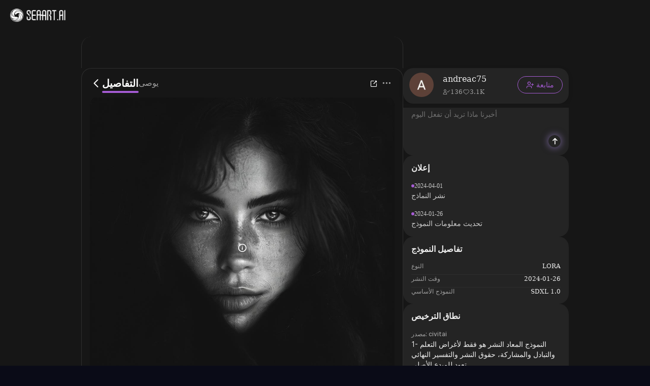

--- FILE ---
content_type: text/html; charset=utf-8
request_url: https://www.seaart.ai/ar/models/detail/632adb33e28cf9c6ab4439bb3a27e857
body_size: 26564
content:
<!doctype html>
<html data-n-head-ssr lang="ar-SY" data-n-head="%7B%22lang%22:%7B%22ssr%22:%22ar-SY%22%7D%7D">
  <head >
    <meta data-n-head="ssr" charset="utf-8"><meta data-n-head="ssr" name="viewport" content="width=device-width, initial-scale=1"><meta data-n-head="ssr" name="format-detection" content="telephone=no"><meta data-n-head="ssr" data-hid="yandex-verification" name="yandex-verification" content="9e7cacac1fde7bf3"><meta data-n-head="ssr" data-hid="charset" charset="utf-8"><meta data-n-head="ssr" data-hid="mobile-web-app-capable" name="mobile-web-app-capable" content="yes"><meta data-n-head="ssr" data-hid="apple-mobile-web-app-title" name="apple-mobile-web-app-title" content="SeaArt AI"><meta data-n-head="ssr" data-hid="theme-color" name="theme-color" content="#000000"><meta data-n-head="ssr" data-hid="og:site_name" name="og:site_name" property="og:site_name" content="SeaArt AI"><meta data-n-head="ssr" data-hid="og:image:width" name="og:image:width" property="og:image:width" content="48"><meta data-n-head="ssr" data-hid="og:image:height" name="og:image:height" property="og:image:height" content="48"><meta data-n-head="ssr" data-hid="og:image:type" name="og:image:type" property="og:image:type" content="image/webp"><meta data-n-head="ssr" data-hid="google-site-verification" name="google-site-verification" content="Y5FblrFrB7sAFyw1h4gM3T8QsV-R6HvMcZC8_osNeMA"><meta data-n-head="ssr" data-hid="og:type" name="og:type" content="website"><meta data-n-head="ssr" data-hid="i18n-og" property="og:locale" content="ar_SY"><meta data-n-head="ssr" data-hid="i18n-og-alt-en-US" property="og:locale:alternate" content="en_US"><meta data-n-head="ssr" data-hid="i18n-og-alt-zh-CN" property="og:locale:alternate" content="zh_CN"><meta data-n-head="ssr" data-hid="i18n-og-alt-zh-TW" property="og:locale:alternate" content="zh_TW"><meta data-n-head="ssr" data-hid="i18n-og-alt-ja-JP" property="og:locale:alternate" content="ja_JP"><meta data-n-head="ssr" data-hid="i18n-og-alt-ko-KR" property="og:locale:alternate" content="ko_KR"><meta data-n-head="ssr" data-hid="i18n-og-alt-de-DE" property="og:locale:alternate" content="de_DE"><meta data-n-head="ssr" data-hid="i18n-og-alt-fr-FR" property="og:locale:alternate" content="fr_FR"><meta data-n-head="ssr" data-hid="i18n-og-alt-ru-RU" property="og:locale:alternate" content="ru_RU"><meta data-n-head="ssr" data-hid="i18n-og-alt-es-ES" property="og:locale:alternate" content="es_ES"><meta data-n-head="ssr" data-hid="i18n-og-alt-pt-PT" property="og:locale:alternate" content="pt_PT"><meta data-n-head="ssr" data-hid="i18n-og-alt-th-TH" property="og:locale:alternate" content="th_TH"><meta data-n-head="ssr" data-hid="i18n-og-alt-id-ID" property="og:locale:alternate" content="id_ID"><meta data-n-head="ssr" data-hid="i18n-og-alt-it-IT" property="og:locale:alternate" content="it_IT"><meta data-n-head="ssr" data-hid="i18n-og-alt-vi-VN" property="og:locale:alternate" content="vi_VN"><meta data-n-head="ssr" data-hid="i18n-og-alt-tr-TR" property="og:locale:alternate" content="tr_TR"><meta data-n-head="ssr" data-hid="description" name="description" content="صادف نموذج Into Darkness في SeaArt. جرب نماذج Stable Diffusion مجانية تمنحك أفضل الصور المولدة بواسطة AI باستخدام التعليمات النصية."><meta data-n-head="ssr" data-hid="keywords" name="keywords" content="Into Darkness" tag="مظلم,صورة,نمط"><meta data-n-head="ssr" data-hid="og:title" name="og:title" content="Into Darkness، نموذج الـAI"><meta data-n-head="ssr" data-hid="og:description" name="og:description" content="صادف نموذج Into Darkness في SeaArt. جرب نماذج Stable Diffusion مجانية تمنحك أفضل الصور المولدة بواسطة AI باستخدام التعليمات النصية."><meta data-n-head="ssr" data-hid="og:image" name="og:image" content="https://image.cdn2.seaart.me/static/bcb7d4f23be29435ae141e0e9b85353f/1706136546956/5ca48b783cac5016c1816f66d44d6364.jpeg"><title>Into Darkness، نموذج الـAI</title><base href="/"><link data-n-head="ssr" rel="icon" type="image/x-icon" href="/favicon.ico"><link data-n-head="ssr" rel="apple-touch-icon" href="/apple-touch-icon.png"><link data-n-head="ssr" rel="apple-touch-icon-precomposed" href="/apple-touch-icon-precomposed.png"><link data-n-head="ssr" rel="preconnect" href="https://cdn1.resource-static-cdn.seaart.me"><link data-n-head="ssr" rel="dns-prefetch" href="https://cdn1.resource-static-cdn.seaart.me"><link data-n-head="ssr" data-hid="shortcut-icon" rel="shortcut icon" href="https://image.cdn2.seaart.ai/icon/logo144new.webp"><link data-n-head="ssr" data-hid="apple-touch-icon" rel="apple-touch-icon" href="https://image.cdn2.seaart.ai/icon/logo48new.webp" sizes="48x48"><link data-n-head="ssr" rel="manifest" href="https://cdn1.resource-static-cdn.seaart.me/web/prod/manifest.3080c111.json" data-hid="manifest"><link data-n-head="ssr" data-hid="i18n-alt-en" rel="alternate" href="https://www.seaart.ai/models/detail/632adb33e28cf9c6ab4439bb3a27e857" hreflang="en"><link data-n-head="ssr" data-hid="i18n-alt-en-US" rel="alternate" href="https://www.seaart.ai/models/detail/632adb33e28cf9c6ab4439bb3a27e857" hreflang="en-US"><link data-n-head="ssr" data-hid="i18n-alt-zh" rel="alternate" href="https://www.seaart.ai/zhCN/models/detail/632adb33e28cf9c6ab4439bb3a27e857" hreflang="zh"><link data-n-head="ssr" data-hid="i18n-alt-zh-CN" rel="alternate" href="https://www.seaart.ai/zhCN/models/detail/632adb33e28cf9c6ab4439bb3a27e857" hreflang="zh-CN"><link data-n-head="ssr" data-hid="i18n-alt-zh-TW" rel="alternate" href="https://www.seaart.ai/zhTW/models/detail/632adb33e28cf9c6ab4439bb3a27e857" hreflang="zh-TW"><link data-n-head="ssr" data-hid="i18n-alt-ar" rel="alternate" href="https://www.seaart.ai/ar/models/detail/632adb33e28cf9c6ab4439bb3a27e857" hreflang="ar"><link data-n-head="ssr" data-hid="i18n-alt-ar-SY" rel="alternate" href="https://www.seaart.ai/ar/models/detail/632adb33e28cf9c6ab4439bb3a27e857" hreflang="ar-SY"><link data-n-head="ssr" data-hid="i18n-alt-ja" rel="alternate" href="https://www.seaart.ai/ja/models/detail/632adb33e28cf9c6ab4439bb3a27e857" hreflang="ja"><link data-n-head="ssr" data-hid="i18n-alt-ja-JP" rel="alternate" href="https://www.seaart.ai/ja/models/detail/632adb33e28cf9c6ab4439bb3a27e857" hreflang="ja-JP"><link data-n-head="ssr" data-hid="i18n-alt-ko" rel="alternate" href="https://www.seaart.ai/ko/models/detail/632adb33e28cf9c6ab4439bb3a27e857" hreflang="ko"><link data-n-head="ssr" data-hid="i18n-alt-ko-KR" rel="alternate" href="https://www.seaart.ai/ko/models/detail/632adb33e28cf9c6ab4439bb3a27e857" hreflang="ko-KR"><link data-n-head="ssr" data-hid="i18n-alt-de" rel="alternate" href="https://www.seaart.ai/de/models/detail/632adb33e28cf9c6ab4439bb3a27e857" hreflang="de"><link data-n-head="ssr" data-hid="i18n-alt-de-DE" rel="alternate" href="https://www.seaart.ai/de/models/detail/632adb33e28cf9c6ab4439bb3a27e857" hreflang="de-DE"><link data-n-head="ssr" data-hid="i18n-alt-fr" rel="alternate" href="https://www.seaart.ai/fr/models/detail/632adb33e28cf9c6ab4439bb3a27e857" hreflang="fr"><link data-n-head="ssr" data-hid="i18n-alt-fr-FR" rel="alternate" href="https://www.seaart.ai/fr/models/detail/632adb33e28cf9c6ab4439bb3a27e857" hreflang="fr-FR"><link data-n-head="ssr" data-hid="i18n-alt-ru" rel="alternate" href="https://www.seaart.ai/ru/models/detail/632adb33e28cf9c6ab4439bb3a27e857" hreflang="ru"><link data-n-head="ssr" data-hid="i18n-alt-ru-RU" rel="alternate" href="https://www.seaart.ai/ru/models/detail/632adb33e28cf9c6ab4439bb3a27e857" hreflang="ru-RU"><link data-n-head="ssr" data-hid="i18n-alt-es" rel="alternate" href="https://www.seaart.ai/es/models/detail/632adb33e28cf9c6ab4439bb3a27e857" hreflang="es"><link data-n-head="ssr" data-hid="i18n-alt-es-ES" rel="alternate" href="https://www.seaart.ai/es/models/detail/632adb33e28cf9c6ab4439bb3a27e857" hreflang="es-ES"><link data-n-head="ssr" data-hid="i18n-alt-pt" rel="alternate" href="https://www.seaart.ai/pt/models/detail/632adb33e28cf9c6ab4439bb3a27e857" hreflang="pt"><link data-n-head="ssr" data-hid="i18n-alt-pt-PT" rel="alternate" href="https://www.seaart.ai/pt/models/detail/632adb33e28cf9c6ab4439bb3a27e857" hreflang="pt-PT"><link data-n-head="ssr" data-hid="i18n-alt-th" rel="alternate" href="https://www.seaart.ai/th/models/detail/632adb33e28cf9c6ab4439bb3a27e857" hreflang="th"><link data-n-head="ssr" data-hid="i18n-alt-th-TH" rel="alternate" href="https://www.seaart.ai/th/models/detail/632adb33e28cf9c6ab4439bb3a27e857" hreflang="th-TH"><link data-n-head="ssr" data-hid="i18n-alt-id" rel="alternate" href="https://www.seaart.ai/indo/models/detail/632adb33e28cf9c6ab4439bb3a27e857" hreflang="id"><link data-n-head="ssr" data-hid="i18n-alt-id-ID" rel="alternate" href="https://www.seaart.ai/indo/models/detail/632adb33e28cf9c6ab4439bb3a27e857" hreflang="id-ID"><link data-n-head="ssr" data-hid="i18n-alt-it" rel="alternate" href="https://www.seaart.ai/it/models/detail/632adb33e28cf9c6ab4439bb3a27e857" hreflang="it"><link data-n-head="ssr" data-hid="i18n-alt-it-IT" rel="alternate" href="https://www.seaart.ai/it/models/detail/632adb33e28cf9c6ab4439bb3a27e857" hreflang="it-IT"><link data-n-head="ssr" data-hid="i18n-alt-vi" rel="alternate" href="https://www.seaart.ai/vi/models/detail/632adb33e28cf9c6ab4439bb3a27e857" hreflang="vi"><link data-n-head="ssr" data-hid="i18n-alt-vi-VN" rel="alternate" href="https://www.seaart.ai/vi/models/detail/632adb33e28cf9c6ab4439bb3a27e857" hreflang="vi-VN"><link data-n-head="ssr" data-hid="i18n-alt-tr" rel="alternate" href="https://www.seaart.ai/tr/models/detail/632adb33e28cf9c6ab4439bb3a27e857" hreflang="tr"><link data-n-head="ssr" data-hid="i18n-alt-tr-TR" rel="alternate" href="https://www.seaart.ai/tr/models/detail/632adb33e28cf9c6ab4439bb3a27e857" hreflang="tr-TR"><link data-n-head="ssr" data-hid="i18n-xd" rel="alternate" href="https://www.seaart.ai/models/detail/632adb33e28cf9c6ab4439bb3a27e857" hreflang="x-default"><link data-n-head="ssr" data-hid="i18n-can" rel="canonical" href="https://www.seaart.ai/ar/models/detail/632adb33e28cf9c6ab4439bb3a27e857"><link data-n-head="ssr" data-hid="canonical" rel="canonical" href="https://www.seaart.ai/ar/models/detail/632adb33e28cf9c6ab4439bb3a27e857"><script data-n-head="ssr">
      (function(w,d,s,l,i){w[l]=w[l]||[];w[l].push({'gtm.start':
      new Date().getTime(),event:'gtm.js'});var f=d.getElementsByTagName(s)[0],
      j=d.createElement(s),dl=l!='dataLayer'?'&l='+l:'';j.async=true;j.src=
      'https://www.googletagmanager.com/gtm.js?id='+i+dl;f.parentNode.insertBefore(j,f);
      })(window,document,'script','dataLayer','GTM-TVBKQXD2');
    </script><script data-n-head="ssr" type="application/ld+json">{"@context":"https://schema.org","@type":"SoftwareApplication","name":"Into Darkness","offers":{"@type":"Offer","price":"0"},"aggregateRating":{"@type":"AggregateRating","ratingValue":"4.9","ratingCount":53882},"creator":{"name":"andreac75","@type":"Person"}}</script><link rel="stylesheet" href="https://cdn1.resource-static-cdn.seaart.me/web/prod/css/8015877.css"><link rel="stylesheet" href="https://cdn1.resource-static-cdn.seaart.me/web/prod/css/1fd28cd.css"><link rel="stylesheet" href="https://cdn1.resource-static-cdn.seaart.me/web/prod/css/8e4a8ee.css"><link rel="stylesheet" href="https://cdn1.resource-static-cdn.seaart.me/web/prod/css/b11e8f1.css"><link rel="stylesheet" href="https://cdn1.resource-static-cdn.seaart.me/web/prod/css/c8be847.css"><link rel="stylesheet" href="https://cdn1.resource-static-cdn.seaart.me/web/prod/css/cc5a8c2.css"><link rel="stylesheet" href="https://cdn1.resource-static-cdn.seaart.me/web/prod/css/7d1daa6.css"><link rel="stylesheet" href="https://cdn1.resource-static-cdn.seaart.me/web/prod/css/a732190.css"><link rel="stylesheet" href="https://cdn1.resource-static-cdn.seaart.me/web/prod/css/1de5b1d.css"><link rel="stylesheet" href="https://cdn1.resource-static-cdn.seaart.me/web/prod/css/c88a227.css"><link rel="stylesheet" href="https://cdn1.resource-static-cdn.seaart.me/web/prod/css/dc3f425.css"><link rel="stylesheet" href="https://cdn1.resource-static-cdn.seaart.me/web/prod/css/0e12cb2.css"><link rel="stylesheet" href="https://cdn1.resource-static-cdn.seaart.me/web/prod/css/af22687.css"><link rel="stylesheet" href="https://cdn1.resource-static-cdn.seaart.me/web/prod/css/91357a0.css"><link rel="stylesheet" href="https://cdn1.resource-static-cdn.seaart.me/web/prod/css/f90a840.css"><link rel="stylesheet" href="https://cdn1.resource-static-cdn.seaart.me/web/prod/css/21a3b9a.css"><link rel="stylesheet" href="https://cdn1.resource-static-cdn.seaart.me/web/prod/css/91b478e.css"><link rel="stylesheet" href="https://cdn1.resource-static-cdn.seaart.me/web/prod/css/4379b4b.css"><link rel="stylesheet" href="https://cdn1.resource-static-cdn.seaart.me/web/prod/css/3cedb42.css"><link rel="stylesheet" href="https://cdn1.resource-static-cdn.seaart.me/web/prod/css/b963a00.css"><link rel="stylesheet" href="https://cdn1.resource-static-cdn.seaart.me/web/prod/css/044ed92.css"><link rel="stylesheet" href="https://cdn1.resource-static-cdn.seaart.me/web/prod/css/efc07e7.css"><link rel="stylesheet" href="https://cdn1.resource-static-cdn.seaart.me/web/prod/css/71cec0f.css"><link rel="stylesheet" href="https://cdn1.resource-static-cdn.seaart.me/web/prod/css/8ff505b.css"><link rel="stylesheet" href="https://cdn1.resource-static-cdn.seaart.me/web/prod/css/b942e71.css"><link rel="stylesheet" href="https://cdn1.resource-static-cdn.seaart.me/web/prod/css/8b85a31.css">
  </head>
  <body >
    <div data-server-rendered="true" id="__nuxt"><div id="__layout"><div id="app" data-v-44e8ed36><section class="el-container container-wraper is-vertical" data-v-44e8ed36><header data-group="page-header" class="el-header" style="height:62px;padding:0;top:0;position:fixed;z-index:101;" data-v-44e8ed36><div class="top-banner" style="display:none;" data-v-0348289a data-v-44e8ed36><a href="/mall?dotFrom=svip_banner" class="discount-banner-bg" data-v-0348289a><!----></a> <span aria-label="إغلاق" class="close-btn" data-v-0348289a>×</span></div> <div class="top-menu" data-v-73d8faca data-v-44e8ed36><div class="left-tabs" data-v-73d8faca><div data-hand class="menu-icon flex_c_m" style="display:none;" data-v-73d8faca><i class="iconfont icon-menu" data-v-73d8faca></i></div> <a href="/ar" data-text="" class="web-logo canary" data-v-73d8faca><img src="https://cdn1.resource-static-cdn.seaart.me/web/prod/img/home-nav-logo.5792026.png" alt="SeaArt AI" class="logo" data-v-73d8faca></a> <span class="company-name" style="display:none;" data-v-73d8faca>
      الإصدارة المؤسسية
    </span> <div data-v-e6af92cc data-v-73d8faca><div class="tabs-list-box flex" data-v-e6af92cc></div></div></div> <div class="middle-search-area" data-v-73d8faca><!----></div> <div class="right-icons" data-v-73d8faca><!----></div></div></header> <section class="el-container body-container" style="padding:62px 0 0 0px;" data-v-44e8ed36><div data-fetch-key="data-v-0d71fbd0:0" class="base-page-view flex_c" data-v-0d71fbd0 data-v-44e8ed36><!----> <div rightWidth="426" class="layout-container-box" data-v-1d4e6967 data-v-0d71fbd0><div class="sticky-mask" style="top:62px;" data-v-1d4e6967></div> <div class="layout-wrapper flex_c" style="max-width:960px;" data-v-1d4e6967><!----> <div class="layout-center" style="top:62px;" data-v-1d4e6967><div class="detail-tabs-container" style="top:72px;" data-v-58c80340 data-v-0d71fbd0><div class="detail-tabs" data-v-58c80340><div class="tabs-left" data-v-58c80340><div class="back-btn flex_c_m" data-v-58c80340><i class="iconfont icon-fanhui" data-v-58c80340></i></div> <div class="tab-item active" data-v-58c80340>
        التفاصيل
      </div><div class="tab-item" data-v-58c80340>
        يوصى
      </div></div> <div class="tabs-right" data-v-58c80340> <div class="action-buttons" data-v-58c80340><div class="action-btn" data-v-58c80340><i class="iconfont icon-share-icon" data-v-58c80340></i> <!----> <!----></div></div> <div data-v-1fe5410c data-v-58c80340><span data-v-1fe5410c><div role="tooltip" id="el-popover-7611" aria-hidden="true" class="el-popover el-popper hy-more-popover-box" style="width:undefinedpx;display:none;"><!----><div class="pop-btns" data-v-1fe5410c><div class="btn-item" data-v-1fe5410c><!----> <!----> <div class="flex_m" data-v-1fe5410c><i class="iconfont icon-Download" data-v-1fe5410c></i> <span data-v-1fe5410c>تنزيل</span></div></div><div class="btn-item" data-v-1fe5410c><!----> <div data-event="not_interest" data-id="632adb33e28cf9c6ab4439bb3a27e857" data-type="1" data-desc="不感兴趣按钮点击" data-v-0bdc1f7d data-v-1fe5410c><div class="flex_m" data-v-0bdc1f7d data-v-1fe5410c><i class="iconfont icon-buganxingqu" data-v-0bdc1f7d data-v-1fe5410c></i> <span data-v-0bdc1f7d data-v-1fe5410c>غير مهتم</span></div></div> <!----></div><div class="btn-item" data-v-1fe5410c><div data-event="click_report" data-id="632adb33e28cf9c6ab4439bb3a27e857" data-type="1" data-desc="举报按钮点击" data-v-5b4feb90 data-v-1fe5410c><div class="flex_m" data-v-5b4feb90 data-v-1fe5410c><i class="iconfont icon-jubao3" data-v-5b4feb90 data-v-1fe5410c></i> <span data-v-5b4feb90 data-v-1fe5410c>إبلاغ</span></div> <div class="el-dialog__wrapper" style="display:none;" data-v-8869d288 data-v-5b4feb90><div role="dialog" aria-modal="true" aria-label="dialog" class="el-dialog hy-report-modal-box" style="margin-top:15vh;width:690px;"><div class="el-dialog__header"><span class="el-dialog__title"></span><!----></div><!----><!----></div></div></div> <!----> <!----></div><div class="btn-item" data-v-1fe5410c><!----> <!----> <div class="flex_m" data-v-1fe5410c><i class="iconfont icon-user-plus" data-v-1fe5410c></i> <span data-v-1fe5410c>المطالبة</span></div></div></div> </div><span class="el-popover__reference-wrapper"><div class="more-btn" data-v-58c80340><i class="iconfont icon-Ellipsis1" data-v-58c80340></i></div></span></span></div></div></div></div> <div class="version-tab flex_c_m" data-v-1d4e6967 data-v-0d71fbd0><!----> <div class="version-tab-wrapper" data-v-e2fcc73c data-v-0d71fbd0><div class="gradient-mask gradient-mask-left" style="display:none;" data-v-e2fcc73c></div> <div class="version-tab" data-v-e2fcc73c><div class="version-item flex_c_m active" data-v-e2fcc73c>
      Into Darkness
    </div></div> <div class="gradient-mask gradient-mask-right" style="display:none;" data-v-e2fcc73c></div></div></div> <div class="pp-16" data-v-1d4e6967 data-v-0d71fbd0><div class="hy-media-gallery" data-v-d29d1baa data-v-0d71fbd0><div class="main-media-container" data-v-d29d1baa><div class="background-layer" style="background-image:url(https://image.cdn2.seaart.me/static/bcb7d4f23be29435ae141e0e9b85353f/1706136546956/5ca48b783cac5016c1816f66d44d6364.jpeg);" data-v-d29d1baa data-v-d29d1baa></div> <div class="overlay-layer" data-v-d29d1baa></div> <div class="media-box image-box" data-v-d29d1baa data-v-d29d1baa><img src="https://image.cdn2.seaart.me/static/bcb7d4f23be29435ae141e0e9b85353f/1706136546956/5ca48b783cac5016c1816f66d44d6364.jpeg" alt="" class="main-image" data-v-d29d1baa> <div class="top-right-button-area" data-v-d29d1baa><button class="remix-button" data-v-d29d1baa>
              ريمكس
            </button></div> <div class="info-slot" data-v-d29d1baa><span data-v-0d71fbd0><div role="tooltip" id="el-popover-4042" aria-hidden="true" class="el-popover el-popper" style="width:320px;display:none;"><!----><div class="image-meta" data-v-b7deea88 data-v-0d71fbd0><!----> <!----> <!----> <!----> <div class="btn-box" data-v-b7deea88><div class="btn" data-v-b7deea88>ريمكس</div></div></div> </div><span class="el-popover__reference-wrapper"><i class="iconfont icon-notification" data-v-0d71fbd0></i></span></span></div></div></div> <div class="thumbnail-wrapper" data-v-d29d1baa><div class="nav-btn prev-btn disabled" data-v-d29d1baa><i class="el-icon-arrow-left" data-v-d29d1baa></i></div> <div class="thumbnail-container" data-v-d29d1baa><div class="thumbnail-list" data-v-d29d1baa><div class="thumbnail-item active" data-v-d29d1baa><img src="https://image.cdn2.seaart.me/static/bcb7d4f23be29435ae141e0e9b85353f/1706136546956/5ca48b783cac5016c1816f66d44d6364.jpeg" alt="" class="thumbnail-img" data-v-d29d1baa></div><div class="thumbnail-item" data-v-d29d1baa><img src="https://image.cdn2.seaart.me/static/bcb7d4f23be29435ae141e0e9b85353f/1706136546956/e03ac60de1bfa88bb24d66808b1b86a7.jpeg" alt="" class="thumbnail-img" data-v-d29d1baa></div><div class="thumbnail-item" data-v-d29d1baa><img src="https://image.cdn2.seaart.me/static/bcb7d4f23be29435ae141e0e9b85353f/0/0cc2ded9cc34e70447af1d9a3f408d7b.jpeg" alt="" class="thumbnail-img" data-v-d29d1baa></div><div class="thumbnail-item" data-v-d29d1baa><img src="https://cdn1.resource-static-cdn.seaart.me/web/prod/img/nsfw_lang.0ab0aaa.webp" alt="" class="thumbnail-img" data-v-d29d1baa></div><div class="thumbnail-item" data-v-d29d1baa><img src="https://image.cdn2.seaart.me/static/bcb7d4f23be29435ae141e0e9b85353f/1706136546956/e2e139dacd821c426d5a26e430c30381.jpeg" alt="" class="thumbnail-img" data-v-d29d1baa></div><div class="thumbnail-item" data-v-d29d1baa><img src="https://image.cdn2.seaart.me/static/bcb7d4f23be29435ae141e0e9b85353f/1706136546956/13cb201c730c0a079e60ec4842211cd9.jpeg" alt="" class="thumbnail-img" data-v-d29d1baa></div><div class="thumbnail-item" data-v-d29d1baa><img src="https://cdn1.resource-static-cdn.seaart.me/web/prod/img/nsfw_lang.0ab0aaa.webp" alt="" class="thumbnail-img" data-v-d29d1baa></div><div class="thumbnail-item" data-v-d29d1baa><img src="https://image.cdn2.seaart.me/static/bcb7d4f23be29435ae141e0e9b85353f/1706136546956/d6d7c9c6344c89e7b03bac2ae60c1dcf.jpeg" alt="" class="thumbnail-img" data-v-d29d1baa></div><div class="thumbnail-item" data-v-d29d1baa><img src="https://image.cdn2.seaart.me/static/bcb7d4f23be29435ae141e0e9b85353f/1706136546956/9519d8c6378e0a7b324203169618c949.jpeg" alt="" class="thumbnail-img" data-v-d29d1baa></div><div class="thumbnail-item" data-v-d29d1baa><img src="https://image.cdn2.seaart.me/static/bcb7d4f23be29435ae141e0e9b85353f/0/5a36fb474545fd73231e8e90ad523e25.jpeg" alt="" class="thumbnail-img" data-v-d29d1baa></div><div class="thumbnail-item" data-v-d29d1baa><img src="https://image.cdn2.seaart.me/static/bcb7d4f23be29435ae141e0e9b85353f/0/45bc6a9dbc9735a3207f1cc9b097de4f.jpeg" alt="" class="thumbnail-img" data-v-d29d1baa></div><div class="thumbnail-item" data-v-d29d1baa><img src="https://image.cdn2.seaart.me/static/bcb7d4f23be29435ae141e0e9b85353f/0/cc160ab28423c1f652de7be7a4561316.jpeg" alt="" class="thumbnail-img" data-v-d29d1baa></div><div class="thumbnail-item" data-v-d29d1baa><img src="https://image.cdn2.seaart.me/static/bcb7d4f23be29435ae141e0e9b85353f/0/f08cb732e4b01ed89a5d9f67bf3070da.jpeg" alt="" class="thumbnail-img" data-v-d29d1baa></div><div class="thumbnail-item" data-v-d29d1baa><img src="https://image.cdn2.seaart.me/static/bcb7d4f23be29435ae141e0e9b85353f/1706136546956/b10aae5d7309b036017888de88017e09.jpeg" alt="" class="thumbnail-img" data-v-d29d1baa></div><div class="thumbnail-item" data-v-d29d1baa><img src="https://image.cdn2.seaart.me/static/bcb7d4f23be29435ae141e0e9b85353f/1706136546956/7e53758b0732bb46876403d40c390e98.jpeg" alt="" class="thumbnail-img" data-v-d29d1baa></div><div class="thumbnail-item" data-v-d29d1baa><img src="https://image.cdn2.seaart.me/static/bcb7d4f23be29435ae141e0e9b85353f/1706136546955/a3e3b5b30811316666d6a0f8a262ddad.jpeg" alt="" class="thumbnail-img" data-v-d29d1baa></div><div class="thumbnail-item" data-v-d29d1baa><img src="https://cdn1.resource-static-cdn.seaart.me/web/prod/img/nsfw_lang.0ab0aaa.webp" alt="" class="thumbnail-img" data-v-d29d1baa></div><div class="thumbnail-item" data-v-d29d1baa><img src="https://image.cdn2.seaart.me/static/bcb7d4f23be29435ae141e0e9b85353f/0/829144abaa8a80baa38140d52718b047.jpeg" alt="" class="thumbnail-img" data-v-d29d1baa></div><div class="thumbnail-item" data-v-d29d1baa><img src="https://image.cdn2.seaart.me/static/bcb7d4f23be29435ae141e0e9b85353f/0/ab91271399759d5b25bd23e09d6e91a7.jpeg" alt="" class="thumbnail-img" data-v-d29d1baa></div><div class="thumbnail-item" data-v-d29d1baa><img src="https://image.cdn2.seaart.me/static/bcb7d4f23be29435ae141e0e9b85353f/1711748734877/37e4b7b795af962e16d521a19919e65f.jpeg" alt="" class="thumbnail-img" data-v-d29d1baa></div></div></div> <div class="nav-btn next-btn" data-v-d29d1baa><i class="el-icon-arrow-right" data-v-d29d1baa></i></div></div> <div class="el-dialog__wrapper" style="display:none;" data-v-42f150e2 data-v-d29d1baa><div role="dialog" aria-modal="true" aria-label="dialog" class="el-dialog is-fullscreen media-source-dialog"><div class="el-dialog__header"><span class="el-dialog__title"></span><!----></div><!----><!----></div></div></div></div> <div class="pp-16 border-b border-t sticky-info" style="top:130px;" data-v-1d4e6967 data-v-0d71fbd0><div class="author-info-card" data-v-6604dd8f data-v-0d71fbd0><div class="card-avatar" data-v-6604dd8f><!----> <img src="https://image.cdn2.seaart.me/temp-convert-webp/jpeg/static/bcb7d4f23be29435ae141e0e9b85353f/1706136546956/5ca48b783cac5016c1816f66d44d6364_low.webp" alt="Into Darkness" class="avatar-image" data-v-6604dd8f></div> <div class="card-content" data-v-6604dd8f><div class="author-header" data-v-6604dd8f><div class="title-prefix" data-v-6604dd8f><div class="label-tag flex_c_m" data-v-3f13948f data-v-0d71fbd0><!----> <!----> <!----> <!----></div></div> <h1 class="author-name line-two" style="text-indent:0px;" data-v-6604dd8f>Into Darkness</h1></div> <div class="stats-row" data-v-6604dd8f><div class="stat-item" data-v-6604dd8f><i class="iconfont icon-icon-play" data-v-6604dd8f></i> <!----> <span data-v-6604dd8f>53.8K</span></div><div class="stat-item" data-v-6604dd8f><i class="iconfont icon-icon-collect1" data-v-6604dd8f></i> <!----> <span data-v-6604dd8f>197</span></div><div class="stat-item" data-v-6604dd8f><i class="iconfont icon-Download" data-v-6604dd8f></i> <!----> <span data-v-6604dd8f>375</span></div></div> <!----> <!----> <!----></div> <div class="actions-wrapper" data-v-6604dd8f><div class="collect-btn" data-v-6604dd8f data-v-0d71fbd0><i class="iconfont icon-icon-collect1" data-v-6604dd8f data-v-0d71fbd0></i></div> <!----> <button class="generate-btn" data-v-6604dd8f> <img src="[data-uri]" alt="sparkles" class="btn-icon" data-v-6604dd8f> <span data-v-6604dd8f>أبدع</span></button></div></div></div> <div class="pp-8-16 border-b" data-v-1d4e6967 data-v-0d71fbd0><div class="tags" data-v-251de63f data-v-0d71fbd0><div class="tags-item" data-v-251de63f>
    #مظلم
  </div><div class="tags-item" data-v-251de63f>
    #صورة
  </div><div class="tags-item" data-v-251de63f>
    #نمط
  </div> <!----></div></div> <div class="pp-16 border-b" data-v-1d4e6967 data-v-0d71fbd0><div class="work-description" data-v-40da2c7d data-v-0d71fbd0><div class="description-wrapper" data-v-40da2c7d><!----> <p class="description-text" data-v-40da2c7d><p>0.8/1.0 strength seems to work fine.</p><p>Suggested prompt :</p><p></p><p>dark photo of ........... &lt;lora:Into_Darkness:1.0&gt;, 35mm cinematic , film, bokeh, professional, 4k, highly detailed</p><p>negative : big hands, fake, fake hands, distorted, drawing, painting, crayon, sketch, impressionist</p><p></p><p><span style="color:rgb(209, 213, 219)">This time the style is dark, but not in the sense of fear, but in the true sense of the word. The goal is to create photos in which the color black dominates, while still creating a pleasant artistic effect.</span></p></p></div> <div class="el-dialog__wrapper" style="display:none;" data-v-40da2c7d><div role="dialog" aria-modal="true" aria-label="Into Darkness" class="el-dialog description-dialog" style="margin-top:15vh;width:900px;"><div class="el-dialog__header"><span class="el-dialog__title">Into Darkness</span><button type="button" aria-label="Close" class="el-dialog__headerbtn"><i class="el-dialog__close el-icon el-icon-close"></i></button></div><!----><div class="el-dialog__footer"><div class="dialog-footer" data-v-40da2c7d><div class="translate-btn" data-v-40da2c7d>
        مشاهدة الترجمة
      </div> <button type="button" class="el-button ok-btn el-button--primary" data-v-40da2c7d><!----><!----><span>إغلاق</span></button></div></div></div></div></div> <div class="translate-model-desc" data-v-1d4e6967 data-v-0d71fbd0>
            مشاهدة الترجمة
          </div></div> <div class="rating-review-area pp-16 border-b" data-v-473084a9 data-v-0d71fbd0><div class="rating-review" data-v-6a3ae3ae data-v-473084a9><div class="review-header" data-v-6a3ae3ae><h2 class="title" data-v-6a3ae3ae>التقييمات والتعليقات</h2> <button class="write-btn" data-v-6a3ae3ae><i class="iconfont icon-add-tag" data-v-6a3ae3ae></i>
      اكتب تعليقا
    </button></div> <div class="rating-container" data-v-6a3ae3ae><div class="rating-summary" data-v-6a3ae3ae><div class="score-wrapper" data-v-6a3ae3ae><span class="score" data-v-6a3ae3ae>5.0</span> <span class="base-score" data-v-6a3ae3ae>/5</span></div> <div class="rating-count" data-v-6a3ae3ae>0 من التقييمات</div></div> <div class="hy-rating-distribution" data-v-8f800e58 data-v-6a3ae3ae><div class="rating-bar-item" data-v-8f800e58><div class="stars" data-v-8f800e58><i class="el-icon-star-on" data-v-8f800e58></i><i class="el-icon-star-on" data-v-8f800e58></i><i class="el-icon-star-on" data-v-8f800e58></i><i class="el-icon-star-on" data-v-8f800e58></i><i class="el-icon-star-on" data-v-8f800e58></i></div> <div class="progress-bar" data-v-8f800e58><div class="progress-fill" style="width:0%;" data-v-8f800e58></div></div></div><div class="rating-bar-item" data-v-8f800e58><div class="stars" data-v-8f800e58><i class="el-icon-star-on" data-v-8f800e58></i><i class="el-icon-star-on" data-v-8f800e58></i><i class="el-icon-star-on" data-v-8f800e58></i><i class="el-icon-star-on" data-v-8f800e58></i></div> <div class="progress-bar" data-v-8f800e58><div class="progress-fill" style="width:0%;" data-v-8f800e58></div></div></div><div class="rating-bar-item" data-v-8f800e58><div class="stars" data-v-8f800e58><i class="el-icon-star-on" data-v-8f800e58></i><i class="el-icon-star-on" data-v-8f800e58></i><i class="el-icon-star-on" data-v-8f800e58></i></div> <div class="progress-bar" data-v-8f800e58><div class="progress-fill" style="width:0%;" data-v-8f800e58></div></div></div><div class="rating-bar-item" data-v-8f800e58><div class="stars" data-v-8f800e58><i class="el-icon-star-on" data-v-8f800e58></i><i class="el-icon-star-on" data-v-8f800e58></i></div> <div class="progress-bar" data-v-8f800e58><div class="progress-fill" style="width:0%;" data-v-8f800e58></div></div></div><div class="rating-bar-item" data-v-8f800e58><div class="stars" data-v-8f800e58><i class="el-icon-star-on" data-v-8f800e58></i></div> <div class="progress-bar" data-v-8f800e58><div class="progress-fill" style="width:0%;" data-v-8f800e58></div></div></div></div></div> <div class="creators-say" data-v-33f04229 data-v-6a3ae3ae><div class="creators-content" data-v-33f04229><!----> <div class="creator-reviews" data-v-33f04229><div class="review-item" data-v-33f04229><p class="review-text" data-v-33f04229>لم يتم استلام تقييمات أو تعليقات كافية بعد</p></div></div></div></div></div></div> <div objId="632adb33e28cf9c6ab4439bb3a27e857" objType="2" relatedObj="[object Object]" class="model-comment-area" data-v-4f57d19c data-v-0d71fbd0><div class="border-b" data-v-4f57d19c><div class="common-tabs my-comment-tabs el-tabs el-tabs--top align-center" data-v-28d866ac data-v-4f57d19c><div class="el-tabs__header is-top"><div class="el-tabs__nav-wrap is-top"><div class="el-tabs__nav-scroll"><div role="tablist" class="el-tabs__nav is-top" style="transform:translateX(-0px);"><div class="el-tabs__active-bar is-top" style="width:0px;transform:translateX(0px);ms-transform:translateX(0px);webkit-transform:translateX(0px);"></div></div></div></div></div><div class="el-tabs__content"><div role="tabpanel" id="pane-like" aria-labelledby="tab-like" class="el-tab-pane" data-v-28d866ac></div><div role="tabpanel" aria-hidden="true" id="pane-time" aria-labelledby="tab-time" class="el-tab-pane" style="display:none;" data-v-28d866ac></div></div></div></div> <div data-v-4f57d19c><div class="user-comment" data-v-07a4d9a8 data-v-4f57d19c><div class="comment-list-box" data-v-07a4d9a8></div> <div class="loading-box" style="display:none;" data-v-07a4d9a8></div> <div class="no-data-box" style="display:;" data-v-07a4d9a8><img src="https://cdn1.resource-static-cdn.seaart.me/web/prod/img/comment_no_data.883637a.png" alt="no-data" class="no-data-img" data-v-07a4d9a8> <div class="no-data-text" data-v-07a4d9a8>لا توجد بيانات حاليا</div></div> <div data-v-60c44a5f data-v-07a4d9a8><div class="el-dialog__wrapper" style="display:none;" data-v-60c44a5f><div role="dialog" aria-modal="true" aria-label="dialog" class="el-dialog add-comment-modal" style="margin-top:15vh;width:495px;"><div class="el-dialog__header"><span class="el-dialog__title"></span><button type="button" aria-label="Close" class="el-dialog__headerbtn"><i class="el-dialog__close el-icon el-icon-close"></i></button></div><!----><!----></div></div> <div data-v-22ca719a data-v-60c44a5f><!----> <div class="el-dialog__wrapper" style="display:none;" data-v-06647cf1 data-v-22ca719a><div role="dialog" aria-modal="true" aria-label="dialog" class="el-dialog link-upload-modal-box custom-dialog" style="margin-top:15vh;width:407px;"><div class="el-dialog__header"><span class="el-dialog__title"></span><button type="button" aria-label="Close" class="el-dialog__headerbtn"><i class="el-dialog__close el-icon el-icon-close"></i></button></div><!----><!----></div></div></div></div> <div class="el-dialog__wrapper" style="display:none;" data-v-8869d288 data-v-07a4d9a8><div role="dialog" aria-modal="true" aria-label="dialog" class="el-dialog hy-report-modal-box" style="margin-top:15vh;width:690px;"><div class="el-dialog__header"><span class="el-dialog__title"></span><!----></div><!----><!----></div></div></div></div></div> <div class="recommend-container" style="display:none;" data-v-1d4e6967 data-v-0d71fbd0><!----></div></div> <div class="layout-right" style="width:34%;top:0px;" data-v-1d4e6967><div class="user-card-container" style="top:72px;" data-v-77935f17 data-v-0d71fbd0><div class="user-card" data-v-77935f17><div class="author flex" data-v-6a33d82b data-v-77935f17><div class="left flex" data-v-6a33d82b><div class="head" style="background-color:transparent;" data-v-6a33d82b><div class="base-avatar" style="width:48px;height:48px;" data-v-02dafc6a data-v-6a33d82b><div class="base-container" style="background-color:#516a8b;" data-v-02dafc6a><img loading="lazy" width="48" height="48" src="https://image.cdn2.seaart.me/temp-convert-webp/png/static/avatar/1703972054299/d01aeb98519c6503afeda9519cf105c2_low.webp?format=webp&amp;quality=low&amp;maxsize=120,0" alt="avatar" class="base-image" data-v-02dafc6a> <div class="base-text" style="font-size:24px;display:none;" data-v-02dafc6a>
      A
    </div></div> <!----></div></div> <div class="name" data-v-6a33d82b><a href="/ar/user/28b49fe63f9e762c6d416b288e5ce6dc" rel="nofollow" class="personal-info-a" data-v-6a33d82b>
        andreac75
      </a> <div class="nums" data-v-6a33d82b data-v-77935f17><div class="nums-item" data-v-6a33d82b data-v-77935f17><i class="iconfont icon-icon-following1" data-v-6a33d82b data-v-77935f17></i> <span data-v-6a33d82b data-v-77935f17>136</span></div><div class="nums-item" data-v-6a33d82b data-v-77935f17><i class="iconfont icon-collect-gpt" data-v-6a33d82b data-v-77935f17></i> <span data-v-6a33d82b data-v-77935f17>3.1K</span></div></div></div> <button type="button" data-event="click_follow" data-id="28b49fe63f9e762c6d416b288e5ce6dc" class="el-button follow el-button--default" data-v-6a33d82b><!----><!----><span><i class="iconfont icon-user-plus" data-v-77935f17></i>
      متابعة
    </span></button></div> <!----></div></div></div> <div class="creative-assistant-input" data-v-b92a41c8 data-v-0d71fbd0><div class="input-header" data-v-b92a41c8><span class="header-title" data-v-b92a41c8>دردشة مع النموذج</span></div> <div class="input-area" data-v-b92a41c8><div class="el-textarea" data-v-b92a41c8><textarea autocomplete="off" placeholder="أخبرنا ماذا تريد أن تفعل اليوم" maxlength="2000" class="el-textarea__inner" style="resize:none;"></textarea><!----></div> <div class="send-btn disabled" data-v-b92a41c8><i class="iconfont icon-a-Pedestalup" data-v-b92a41c8></i></div></div></div> <div class="notice" data-v-131996b6 data-v-0d71fbd0><div class="title" data-v-131996b6>إعلان</div> <div class="notice-content" data-v-131996b6><div class="notice-item" data-v-131996b6><div class="item-title flex_m" data-v-131996b6>2024-04-01</div> <div class="item-content" data-v-131996b6>نشر النماذج</div></div><div class="notice-item" data-v-131996b6><div class="item-title flex_m" data-v-131996b6>2024-01-26</div> <div class="item-content" data-v-131996b6>تحديث معلومات النموذج</div></div></div></div> <div class="version-info" data-v-1ad12a89 data-v-0d71fbd0><div class="title" data-v-1ad12a89>تفاصيل النموذج</div> <div class="content" data-v-1ad12a89><div class="content-item flex_t" data-v-1ad12a89><div class="label" data-v-1ad12a89>النوع</div> <div class="value" data-v-1ad12a89>LORA</div></div> <div class="content-item flex_t" data-v-1ad12a89><div class="label" data-v-1ad12a89>وقت النشر</div> <div class="value" data-v-1ad12a89>2024-01-26</div></div> <div class="content-item flex_t" data-v-1ad12a89><div class="label" data-v-1ad12a89>النموذج الأساسي</div> <div class="value" data-v-1ad12a89>SDXL 1.0</div></div> <!----> <!----> <!----> <!----></div> <div class="el-dialog__wrapper" style="display:none;" data-v-0597aeae data-v-1ad12a89><div role="dialog" aria-modal="true" aria-label="dialog" class="el-dialog" style="margin-top:15vh;"><div class="el-dialog__header"><span class="el-dialog__title"></span><!----></div><!----><!----></div></div> <div class="el-dialog__wrapper" style="display:none;" data-v-73df4dde data-v-1ad12a89><div role="dialog" aria-modal="true" aria-label="dialog" class="el-dialog el-dialog--center" style="margin-top:15vh;width:40vw;"><div class="el-dialog__header"><span class="el-dialog__title"></span><!----></div><!----><!----></div></div> <div class="el-dialog__wrapper" style="display:none;" data-v-43e979c1 data-v-1ad12a89><div role="dialog" aria-modal="true" aria-label="dialog" class="el-dialog" style="margin-top:15vh;width:40vw;"><div class="el-dialog__header"><span class="el-dialog__title"></span><!----></div><!----><!----></div></div></div> <!----> <div class="license" data-v-69fb1bcb data-v-0d71fbd0><div class="title" data-v-69fb1bcb>نطاق الترخيص</div> <div class="content" data-v-69fb1bcb><div class="model-source" data-v-69fb1bcb><div class="model-source-container" data-v-69fb1bcb>
        مصدر:
        <a href="https://civitai.com/models/275057" target="_blank" rel="nofollow" class="link" data-v-69fb1bcb>
          civitai
        </a></div> <div class="model-source-text" data-v-69fb1bcb><p data-v-69fb1bcb>1- النموذج المعاد النشر هو فقط لأغراض التعلم والتبادل والمشاركة، حقوق النشر والتفسير النهائي تعود للمبدع الأصلي.</p> <p data-v-69fb1bcb>
          2- إذا رغب المبدع الأصلي للنموذج في استلام نموذجه، يرجى التواصل مع موظفي SeaArt AI عبر القنوات الرسمية للتوثيق والاعتماد. نحن نلتزم بحماية حقوق كل مبدع.
          <span class="link" data-v-69fb1bcb>انقر للاستلام</span></p></div></div> <div class="content-item scope-item" data-v-69fb1bcb><div class="title" data-v-69fb1bcb>نطاق الترخيص الإبداعي</div> <div class="value" data-v-69fb1bcb><div class="item" data-v-69fb1bcb><i class="el-icon-check succ" data-v-69fb1bcb></i> <span data-v-69fb1bcb>توليد الصورة عبر الإنترنت</span></div> <div class="item" data-v-69fb1bcb><i class="el-icon-check succ" data-v-69fb1bcb></i> <span data-v-69fb1bcb>دمج</span></div> <div class="item" data-v-69fb1bcb><i class="el-icon-check succ" data-v-69fb1bcb></i> <span data-v-69fb1bcb>السماح بالتنزيل</span></div></div></div> <div class="content-item" data-v-69fb1bcb><div class="title" data-v-69fb1bcb>نطاق الترخيص التجاري</div> <div class="value" data-v-69fb1bcb><div class="item" data-v-69fb1bcb><i class="el-icon-check succ" data-v-69fb1bcb></i> <span data-v-69fb1bcb>بيع أو الاستخدام التجاري للصور المولدة</span></div> <div class="item" data-v-69fb1bcb><i class="el-icon-check succ" data-v-69fb1bcb></i> <span data-v-69fb1bcb>إعادة بيع النماذج أو بيعها بعد الدمج</span></div></div></div></div></div> <div class="download-card" data-v-232c313a data-v-0d71fbd0><div class="qr-code-wrapper" data-v-232c313a><div class="qr-code" data-v-232c313a><img src="https://cdn1.resource-static-cdn.seaart.me/web/prod/img/download.beeb29e.png" alt="QR Code" data-v-232c313a></div></div> <div class="download-info" data-v-232c313a><div class="title" data-v-232c313a>تنزيل تطبيق SeaArt</div> <div class="subtitle" data-v-232c313a>واصل رحلة إبداعك بالـAI على الهاتف المحمول</div></div></div></div></div></div> <div class="page-info" style="display:none;" data-v-12868c0f data-v-0d71fbd0><div class="page-switch" data-v-12868c0f><i class="iconfont icon-icon-arrow3" data-v-12868c0f></i></div> <div class="page-seo" data-v-241d88e2 data-v-12868c0f> <!----></div></div> <div class="el-dialog__wrapper share-dialog custom-dialog" style="display:none;" data-v-1f362f74 data-v-0d71fbd0><div role="dialog" aria-modal="true" aria-label="dialog" class="el-dialog" style="margin-top:15vh;"><div class="el-dialog__header"><span class="el-dialog__title"></span><!----></div><!----><!----></div></div> <div class="el-dialog__wrapper" style="display:none;" data-v-92fad2f6 data-v-0d71fbd0><div role="dialog" aria-modal="true" aria-label="تنزيل" class="el-dialog download-dialog" style="margin-top:15vh;width:400px;"><div class="el-dialog__header"><span class="el-dialog__title">تنزيل</span><button type="button" aria-label="Close" class="el-dialog__headerbtn"><i class="el-dialog__close el-icon el-icon-close"></i></button></div><!----><!----></div></div></div></section> <footer class="el-footer" style="height:auto;" data-v-44e8ed36><div class="footer dot-group flex flex-col" data-v-75bffb67 data-v-44e8ed36><div class="about-content" data-v-4b6d3970 data-v-75bffb67><div class="footer-logo" data-v-4b6d3970><img data-src="https://cdn1.resource-static-cdn.seaart.me/web/prod/img/home-nav-logo.5792026.png" alt="logo" width="135" height="32" data-v-4b6d3970> <div class="lang-btn" data-v-4b6d3970>
      العربية
      <i class="iconfont icon-icon-move" data-v-4b6d3970></i></div></div> <div class="footer-links" data-v-4b6d3970><div class="column" data-v-4b6d3970><div class="column-title" data-v-4b6d3970>تطبيقة</div> <div class="column-list" data-v-4b6d3970><a href="/ar/ai-tools/text2img" class="column-link" style="display:;" data-v-4b6d3970>
          توليد الصورة
        </a><a href="/ar/character" class="column-link" style="display:;" data-v-4b6d3970>
          شخصيات AI
        </a><a href="/ar/ai-tools" class="column-link" style="display:;" data-v-4b6d3970>
          سويفت AI
        </a><a href="/ar/model" class="column-link" style="display:;" data-v-4b6d3970>
          تدريب النموذج
        </a><a href="/ar/editBoard" class="column-link" style="display:;" data-v-4b6d3970>
          اللوحة المتقدمة
        </a><a href="/ar/swift_app" class="column-link" style="display:;" data-v-4b6d3970>
          الأداة السريعة
        </a><a href="/ar/workflow" class="column-link" style="display:;" data-v-4b6d3970>
          تيار العمل
        </a></div></div><div class="column" data-v-4b6d3970><div class="column-title" data-v-4b6d3970>ذات الصلة</div> <div class="column-list" data-v-4b6d3970><a href="/ar/studio" class="column-link" style="display:;" data-v-4b6d3970>
          الاستوديو
        </a><a href="/ar/rankDetail" class="column-link" style="display:;" data-v-4b6d3970>
          التصنيفات
        </a><a href="/ar/chat" class="column-link" style="display:;" data-v-4b6d3970>
          كلما عالت جودة الصور المولدة، زادت العملات الرمزية المستهلكة، والآن مجاني لفترة محدودة
        </a><a href="/ar/blog" class="column-link" style="display:;" data-v-4b6d3970>
          مدونة AI
        </a><a href="/ar/news" class="column-link" style="display:;" data-v-4b6d3970>
          أخبار AI
        </a></div></div><div class="column" data-v-4b6d3970><div class="column-title" data-v-4b6d3970>دعم</div> <div class="column-list" data-v-4b6d3970><a href="https://docs.seaart.ai/" class="column-link" style="display:;" data-v-4b6d3970>
          الدليل
        </a><a href="" class="column-link" style="display:;" data-v-4b6d3970>
          خدمة العملاء
        </a></div></div></div> <div class="footer-apps" data-v-4b6d3970><div class="up" data-v-4b6d3970><div class="column-title" data-v-4b6d3970>احصل على التطبيق</div> <div class="app-btns" data-v-4b6d3970><a href="https://apps.apple.com/us/app/seaart-ai-art-generator/id6478189868" target="_blank" class="app-link" data-v-4b6d3970><div class="app-btn" data-v-4b6d3970><img data-src="[data-uri]" alt="icon" width="32" height="32" data-v-4b6d3970> <div class="btn-text" data-v-4b6d3970><div class="btn-sub" data-v-4b6d3970>Download on the</div> <div class="btn-name" data-v-4b6d3970>APP Store</div></div></div></a><a href="https://play.google.com/store/apps/details?id=ai.seaart.app.global" target="_blank" class="app-link" data-v-4b6d3970><div class="app-btn" data-v-4b6d3970><img data-src="https://cdn1.resource-static-cdn.seaart.me/web/prod/img/icon-google-play.2e2bdc3.png" alt="icon" width="32" height="32" data-v-4b6d3970> <div class="btn-text" data-v-4b6d3970><div class="btn-sub" data-v-4b6d3970>GET IT ON</div> <div class="btn-name" data-v-4b6d3970>Google Play</div></div></div></a></div></div> <div class="down" data-v-4b6d3970><div class="down-title" data-v-4b6d3970>تابعنا</div> <div class="connect-btns" data-v-4b6d3970><a href="https://discord.com/invite/gUHDU644vU" target="_blank" class="connect-link Discord" data-v-4b6d3970><img data-src="https://cdn1.resource-static-cdn.seaart.me/web/prod/img/icon-discord.6d05021.png" alt="icon" width="30" height="30" data-v-4b6d3970></a><a href="https://twitter.com/SeaArt_Ai" target="_blank" class="connect-link Twitter" data-v-4b6d3970><img data-src="https://cdn1.resource-static-cdn.seaart.me/web/prod/img/icon-twitter.c8fd589.png" alt="icon" width="30" height="30" data-v-4b6d3970></a><a href="https://www.instagram.com/seaartai/" target="_blank" class="connect-link Instagram" data-v-4b6d3970><img data-src="https://cdn1.resource-static-cdn.seaart.me/web/prod/img/icon-instagram.0230675.png" alt="icon" width="30" height="30" data-v-4b6d3970></a><a href="https://www.facebook.com/SeaArtAI" target="_blank" class="connect-link Facebook" data-v-4b6d3970><img data-src="[data-uri]" alt="icon" width="30" height="30" data-v-4b6d3970></a><a href="https://www.tiktok.com/@seaart.ai" target="_blank" class="connect-link TIKTOK" data-v-4b6d3970><img data-src="[data-uri]" alt="icon" width="30" height="30" data-v-4b6d3970></a><a href="https://www.reddit.com/r/SeaArt_Ai/" target="_blank" class="connect-link reddit" data-v-4b6d3970><img data-src="https://cdn1.resource-static-cdn.seaart.me/web/prod/img/icon-reddit.99956bf.png" alt="icon" width="30" height="30" data-v-4b6d3970></a><a href="https://www.youtube.com/channel/UC-hWsHj8797Sv2sf20-6-3g" target="_blank" class="connect-link Youtube" data-v-4b6d3970><img data-src="[data-uri]" alt="icon" width="30" height="30" data-v-4b6d3970></a><a href="https://www.pinterest.com/seaartaiofficial/" target="_blank" class="connect-link Pinterest" data-v-4b6d3970><img data-src="https://cdn1.resource-static-cdn.seaart.me/web/prod/img/icon-pin.3470a3d.png" alt="icon" width="30" height="30" data-v-4b6d3970></a></div></div></div></div> <div class="bottom-line" data-v-75bffb67><div data-v-75bffb67>© 2025 SeaArt, Inc.</div> <div class="terms flex items-center" data-v-75bffb67><span data-v-75bffb67><a target="_blank" href="https://image.cdn2.seaart.ai/static/DMCA0305.html" rel="nofollow" data-v-75bffb67>Copyright Policy</a></span> <div class="el-divider el-divider--vertical" data-v-75bffb67 data-v-75bffb67><!----></div> <span data-v-75bffb67><a target="_blank" href="https://image.cdn2.seaart.me/20250802/d2790ce8-f8e8-4ea4-a4a1-c958c728566e.html" rel="nofollow" data-v-75bffb67>
          شروط
        </a></span> <div class="el-divider el-divider--vertical" data-v-75bffb67 data-v-75bffb67><!----></div> <span data-v-75bffb67><a target="_blank" rel="nofollow" href="https://image.cdn2.seaart.me/20250710/e6a1e6bb-9c1b-4f63-af4e-011f28596d77.html" data-v-75bffb67>سياسة الخصوصية</a></span> <!----> <span style="display:none;" data-v-75bffb67><a target="_blank" rel="nofollow" href="https://image.cdn2.seaart.me/static/web/%E7%89%B9%E5%AE%9A%E5%95%86%E5%8F%96%E5%BC%95%E6%B3%95%E3%81%AB%E5%9F%BA%E3%81%A4%E3%82%99%E3%81%8F%E8%A1%A8%E7%A4%BA.html" data-v-75bffb67>特定商取引法</a></span> <!----> <span style="display:none;" data-v-75bffb67><a target="_blank" rel="nofollow" href="https://image.cdn2.seaart.me/static/web/%E8%B3%87%E9%87%91%E6%B1%BA%E6%B8%88%E6%B3%95%E3%81%AB%E5%9F%BA%E3%81%A4%E3%82%99%E3%81%8F%E8%A1%A8%E7%A4%BA.html" data-v-75bffb67>資金決済法に基づく表示</a></span></div></div></div></footer> <div style="display:none;" data-v-64e26f46 data-v-44e8ed36><div data-group="page_left_menu" class="left-menu-box" style="top:62px;height:calc(100vh - 62px);" data-v-64e26f46><div class="menu-list-box" data-v-64e26f46> <span data-v-64e26f46><div role="tooltip" id="el-popover-6997" aria-hidden="true" class="el-popover el-popper" style="width:undefinedpx;display:none;"><!----><div data-group="page_left_menu" class="more-pup" data-v-64e26f46></div> </div><span class="el-popover__reference-wrapper"><div class="item flex_m" data-v-64e26f46><div class="licon flex_m" data-v-64e26f46><i class="iconfont icon-gengduo1" data-v-64e26f46></i></div> <div class="itext" data-v-64e26f46><span data-v-64e26f46>المزيد</span></div></div></span></span></div> <div class="footer-btn" style="display:none;" data-v-64e26f46><div class="share-box" data-v-64e26f46><div class="external-links flex" style="display:none;" data-v-64e26f46></div> <div class="title-cell flex" style="display:none;" data-v-64e26f46></div></div></div></div></div> <div class="mini-menu-box" style="top:62px;height:calc(100vh - 62px) ;display:none;" data-v-64c4d8ca data-v-44e8ed36></div> <div class="menu-mask" style="display:none;" data-v-44e8ed36></div> <!----><!----><!----><!----><!----><!----><!----><!----><!----><!----><!----><!----><!----><!----><!----><!----><!----><!----><!----><!----><!----><!----><!----><!----><!----><!----><!----><!----><!----><!----><!----><!----><!----><!----><!----><!----><!----><!----><!----><!----><!----><!----><!----><!----><!----><!----><!----><!----><!----><!----><!----><!----><!----><!----><!----><!----><!----><!----><!----><!----><!----></section></div></div></div><script>window.__NUXT__=(function(a,b,c,d,e,f,g,h,i,j,k,l,m,n,o,p,q,r,s,t,u,v,w,x,y,z,A,B,C,D,E,F,G,H,I,J,K,L,M,N,O,P,Q,R,S,T,U,V,W,X,Y,Z,_,$,aa,ab,ac,ad,ae,af,ag,ah,ai,aj,ak,al,am,an,ao,ap,aq,ar,as,at,au,av,aw,ax,ay,az,aA,aB,aC,aD,aE,aF,aG,aH,aI,aJ,aK,aL,aM,aN,aO,aP,aQ,aR,aS,aT,aU,aV,aW,aX,aY,aZ,a_,a$,ba,bb,bc,bd,be,bf,bg,bh,bi,bj,bk,bl,bm,bn,bo,bp,bq,br,bs,bt,bu,bv,bw,bx,by,bz,bA,bB,bC,bD,bE,bF,bG,bH,bI){H.generate=c;H.extra_prompt=d;H.local_prompt=d;H.init_images=c;H.hi_res_arg=c;H.up_margin=b;H.image=d;H.prompt=d;H.width=b;H.lora_models=c;H.images=c;H.height=b;H.steps=b;H.seed=b;H.guidance_scale=b;H.refiner_mode=b;H.lcm_mode=b;H.smart_edit=c;H.left_margin=b;H.embeddings=c;I.is_animation=a;I.is_video_extend=a;I.is_digital_human_chat=a;I.is_make_variations=a;I.is_remove_background=a;I.is_extra_upscale=a;I.is_img_2_video=a;I.is_img_2_img=a;I.is_upscale=a;M.is_video_extend=a;M.is_digital_human_chat=a;M.is_make_variations=a;M.is_img_2_img=a;M.is_remove_background=a;M.is_animation=a;M.is_upscale=a;M.is_extra_upscale=a;M.is_img_2_video=a;N.height=b;N.smart_edit=c;N.guidance_scale=b;N.images=c;N.lcm_mode=b;N.generate=c;N.prompt=d;N.width=b;N.refiner_mode=b;N.local_prompt=d;N.init_images=c;N.extra_prompt=d;N.steps=b;N.seed=b;N.lora_models=c;N.hi_res_arg=c;N.left_margin=b;N.up_margin=b;N.image=d;N.embeddings=c;P.is_upscale=a;P.is_animation=a;P.is_video_extend=a;P.is_digital_human_chat=a;P.is_img_2_video=a;P.is_make_variations=a;P.is_img_2_img=a;P.is_extra_upscale=a;P.is_remove_background=a;Q.local_prompt=d;Q.steps=b;Q.seed=b;Q.hi_res_arg=c;Q.guidance_scale=b;Q.image=d;Q.smart_edit=c;Q.left_margin=b;Q.embeddings=c;Q.generate=c;Q.extra_prompt=d;Q.prompt=d;Q.width=b;Q.lora_models=c;Q.refiner_mode=b;Q.lcm_mode=b;Q.height=b;Q.init_images=c;Q.up_margin=b;Q.images=c;U.is_upscale=a;U.is_remove_background=a;U.is_video_extend=a;U.is_digital_human_chat=a;U.is_make_variations=a;U.is_img_2_img=a;U.is_extra_upscale=a;U.is_animation=a;U.is_img_2_video=a;W.seed=b;W.lora_models=c;W.image=d;W.embeddings=c;W.extra_prompt=d;W.local_prompt=d;W.height=b;W.steps=b;W.prompt=d;W.hi_res_arg=c;W.lcm_mode=b;W.up_margin=b;W.left_margin=b;W.images=c;W.refiner_mode=b;W.generate=c;W.width=b;W.init_images=c;W.smart_edit=c;W.guidance_scale=b;Y.images=c;Y.lcm_mode=b;Y.width=b;Y.steps=b;Y.init_images=c;Y.seed=b;Y.smart_edit=c;Y.up_margin=b;Y.height=b;Y.refiner_mode=b;Y.embeddings=c;Y.prompt=d;Y.hi_res_arg=c;Y.generate=c;Y.extra_prompt=d;Y.local_prompt=d;Y.lora_models=c;Y.guidance_scale=b;Y.left_margin=b;Y.image=d;_.is_make_variations=a;_.is_remove_background=a;_.is_animation=a;_.is_video_extend=a;_.is_img_2_img=a;_.is_upscale=a;_.is_extra_upscale=a;_.is_digital_human_chat=a;_.is_img_2_video=a;ab.is_extra_upscale=a;ab.is_remove_background=a;ab.is_img_2_video=a;ab.is_make_variations=a;ab.is_img_2_img=a;ab.is_upscale=a;ab.is_animation=a;ab.is_video_extend=a;ab.is_digital_human_chat=a;ad.left_margin=b;ad.up_margin=b;ad.refiner_mode=b;ad.lcm_mode=b;ad.extra_prompt=d;ad.local_prompt=d;ad.height=b;ad.smart_edit=c;ad.init_images=c;ad.lora_models=c;ad.hi_res_arg=c;ad.generate=c;ad.images=c;ad.embeddings=c;ad.steps=b;ad.seed=b;ad.guidance_scale=b;ad.image=d;ad.prompt=d;ad.width=b;af.is_img_2_img=a;af.is_animation=a;af.is_video_extend=a;af.is_digital_human_chat=a;af.is_img_2_video=a;af.is_make_variations=a;af.is_upscale=a;af.is_extra_upscale=a;af.is_remove_background=a;ai.hi_res_arg=c;ai.guidance_scale=b;ai.image=d;ai.embeddings=c;ai.left_margin=b;ai.images=c;ai.generate=c;ai.prompt=d;ai.local_prompt=d;ai.init_images=c;ai.smart_edit=c;ai.extra_prompt=d;ai.width=b;ai.steps=b;ai.seed=b;ai.lcm_mode=b;ai.height=b;ai.lora_models=c;ai.up_margin=b;ai.refiner_mode=b;ak.prompt=d;ak.steps=b;ak.images=c;ak.refiner_mode=b;ak.embeddings=c;ak.extra_prompt=d;ak.init_images=c;ak.seed=b;ak.lora_models=c;ak.hi_res_arg=c;ak.image=d;ak.width=b;ak.smart_edit=c;ak.generate=c;ak.local_prompt=d;ak.height=b;ak.guidance_scale=b;ak.left_margin=b;ak.up_margin=b;ak.lcm_mode=b;al.is_img_2_video=a;al.is_extra_upscale=a;al.is_remove_background=a;al.is_upscale=a;al.is_animation=a;al.is_video_extend=a;al.is_digital_human_chat=a;al.is_make_variations=a;al.is_img_2_img=a;ap.is_make_variations=a;ap.is_img_2_img=a;ap.is_animation=a;ap.is_digital_human_chat=a;ap.is_img_2_video=a;ap.is_upscale=a;ap.is_extra_upscale=a;ap.is_remove_background=a;ap.is_video_extend=a;ar.lora_models=c;ar.guidance_scale=b;ar.lcm_mode=b;ar.extra_prompt=d;ar.prompt=d;ar.width=b;ar.height=b;ar.seed=b;ar.hi_res_arg=c;ar.images=c;ar.embeddings=c;ar.local_prompt=d;ar.steps=b;ar.left_margin=b;ar.up_margin=b;ar.image=d;ar.refiner_mode=b;ar.generate=c;ar.init_images=c;ar.smart_edit=c;at.is_make_variations=a;at.is_animation=a;at.is_video_extend=a;at.is_digital_human_chat=a;at.is_img_2_video=a;at.is_img_2_img=a;at.is_upscale=a;at.is_extra_upscale=a;at.is_remove_background=a;aw.guidance_scale=b;aw.images=c;aw.refiner_mode=b;aw.lcm_mode=b;aw.width=b;aw.height=b;aw.steps=b;aw.seed=b;aw.embeddings=c;aw.generate=c;aw.extra_prompt=d;aw.left_margin=b;aw.up_margin=b;aw.image=d;aw.lora_models=c;aw.smart_edit=c;aw.prompt=d;aw.local_prompt=d;aw.init_images=c;aw.hi_res_arg=c;ay.left_margin=b;ay.images=c;ay.embeddings=c;ay.width=b;ay.init_images=c;ay.seed=b;ay.image=d;ay.extra_prompt=d;ay.prompt=d;ay.local_prompt=d;ay.height=b;ay.steps=b;ay.lora_models=c;ay.guidance_scale=b;ay.lcm_mode=b;ay.generate=c;ay.hi_res_arg=c;ay.smart_edit=c;ay.up_margin=b;ay.refiner_mode=b;az.is_extra_upscale=a;az.is_img_2_img=a;az.is_upscale=a;az.is_remove_background=a;az.is_animation=a;az.is_video_extend=a;az.is_digital_human_chat=a;az.is_img_2_video=a;az.is_make_variations=a;aD.is_make_variations=a;aD.is_img_2_img=a;aD.is_upscale=a;aD.is_remove_background=a;aD.is_video_extend=a;aD.is_extra_upscale=a;aD.is_animation=a;aD.is_digital_human_chat=a;aD.is_img_2_video=a;aF.extra_prompt=d;aF.steps=b;aF.lora_models=c;aF.smart_edit=c;aF.refiner_mode=b;aF.up_margin=b;aF.image=d;aF.generate=c;aF.seed=b;aF.hi_res_arg=c;aF.images=c;aF.prompt=d;aF.local_prompt=d;aF.width=b;aF.height=b;aF.init_images=c;aF.guidance_scale=b;aF.left_margin=b;aF.lcm_mode=b;aF.embeddings=c;aI.height=b;aI.lcm_mode=b;aI.prompt=d;aI.width=b;aI.image=d;aI.steps=b;aI.up_margin=b;aI.lora_models=c;aI.hi_res_arg=c;aI.smart_edit=c;aI.images=c;aI.embeddings=c;aI.generate=c;aI.extra_prompt=d;aI.local_prompt=d;aI.guidance_scale=b;aI.left_margin=b;aI.refiner_mode=b;aI.init_images=c;aI.seed=b;aL.is_extra_upscale=a;aL.is_digital_human_chat=a;aL.is_img_2_video=a;aL.is_make_variations=a;aL.is_upscale=a;aL.is_remove_background=a;aL.is_animation=a;aL.is_video_extend=a;aL.is_img_2_img=a;aN.is_upscale=a;aN.is_video_extend=a;aN.is_img_2_video=a;aN.is_make_variations=a;aN.is_img_2_img=a;aN.is_extra_upscale=a;aN.is_remove_background=a;aN.is_animation=a;aN.is_digital_human_chat=a;aQ.extra_prompt=d;aQ.prompt=d;aQ.hi_res_arg=c;aQ.generate=c;aQ.seed=b;aQ.lora_models=c;aQ.smart_edit=c;aQ.images=c;aQ.local_prompt=d;aQ.width=b;aQ.height=b;aQ.steps=b;aQ.image=d;aQ.init_images=c;aQ.guidance_scale=b;aQ.left_margin=b;aQ.up_margin=b;aQ.refiner_mode=b;aQ.lcm_mode=b;aQ.embeddings=c;aT.left_margin=b;aT.image=d;aT.lcm_mode=b;aT.generate=c;aT.extra_prompt=d;aT.seed=b;aT.smart_edit=c;aT.refiner_mode=b;aT.height=b;aT.init_images=c;aT.images=c;aT.embeddings=c;aT.lora_models=c;aT.hi_res_arg=c;aT.guidance_scale=b;aT.up_margin=b;aT.prompt=d;aT.local_prompt=d;aT.width=b;aT.steps=b;aU.is_extra_upscale=a;aU.is_remove_background=a;aU.is_animation=a;aU.is_video_extend=a;aU.is_img_2_img=a;aU.is_upscale=a;aU.is_digital_human_chat=a;aU.is_img_2_video=a;aU.is_make_variations=a;a_.is_extra_upscale=a;a_.is_animation=a;a_.is_video_extend=a;a_.is_digital_human_chat=a;a_.is_img_2_video=a;a_.is_make_variations=a;a_.is_upscale=a;a_.is_img_2_img=a;a_.is_remove_background=a;ba.seed=b;ba.smart_edit=c;ba.refiner_mode=b;ba.embeddings=c;ba.prompt=d;ba.width=b;ba.up_margin=b;ba.lora_models=c;ba.hi_res_arg=c;ba.left_margin=b;ba.image=d;ba.images=c;ba.height=b;ba.steps=b;ba.init_images=c;ba.guidance_scale=b;ba.lcm_mode=b;ba.generate=c;ba.extra_prompt=d;ba.local_prompt=d;bc.is_remove_background=a;bc.is_animation=a;bc.is_img_2_video=a;bc.is_make_variations=a;bc.is_img_2_img=a;bc.is_upscale=a;bc.is_extra_upscale=a;bc.is_video_extend=a;bc.is_digital_human_chat=a;be.local_prompt=d;be.height=b;be.init_images=c;be.embeddings=c;be.width=b;be.image=d;be.lcm_mode=b;be.lora_models=c;be.hi_res_arg=c;be.smart_edit=c;be.guidance_scale=b;be.generate=c;be.extra_prompt=d;be.prompt="woman hr giger, thick paint, layered paint, 3d texture \u003Clora:Into_Darkness:1\u003E \u003Clora:ral-drptpl:0.8\u003E ral-drptpl  \u003Clora:dEnvyZoomSliderXL01:-0.75\u003E";be.steps=b;be.seed=b;be.left_margin=b;be.up_margin=b;be.images=c;be.refiner_mode=b;bf.prompt=d;bf.hi_res_arg=c;bf.image=d;bf.lcm_mode=b;bf.embeddings=c;bf.width=b;bf.lora_models=c;bf.guidance_scale=b;bf.images=c;bf.refiner_mode=b;bf.steps=b;bf.init_images=c;bf.left_margin=b;bf.up_margin=b;bf.generate=c;bf.extra_prompt=d;bf.local_prompt=d;bf.height=b;bf.seed=b;bf.smart_edit=c;bg.is_make_variations=a;bg.is_img_2_img=a;bg.is_digital_human_chat=a;bg.is_img_2_video=a;bg.is_upscale=a;bg.is_extra_upscale=a;bg.is_remove_background=a;bg.is_animation=a;bg.is_video_extend=a;bk.is_upscale=a;bk.is_video_extend=a;bk.is_make_variations=a;bk.is_extra_upscale=a;bk.is_remove_background=a;bk.is_animation=a;bk.is_digital_human_chat=a;bk.is_img_2_video=a;bk.is_img_2_img=a;bm.image=d;bm.lcm_mode=b;bm.generate=c;bm.hi_res_arg=c;bm.height=b;bm.steps=b;bm.seed=b;bm.lora_models=c;bm.up_margin=b;bm.images=c;bm.width=b;bm.init_images=c;bm.refiner_mode=b;bm.extra_prompt=d;bm.local_prompt=d;bm.smart_edit=c;bm.guidance_scale=b;bm.left_margin=b;bm.embeddings=c;bm.prompt="cinematic dark monochrome photo dark and gritty artwork in a realistic style, portraying Pikachu transformed into a gruesome Terminator. Incorporate metallic enhancements, jagged edges, and a menacing demeanor, holding guns, \u003Clora:Into_Darkness:1\u003E , \u003Clora:JuggerCineXL2:1\u003E";bq.guidance_scale=b;bq.up_margin=b;bq.refiner_mode=b;bq.extra_prompt=d;bq.width=b;bq.init_images=c;bq.lora_models=c;bq.hi_res_arg=c;bq.local_prompt=d;bq.generate=c;bq.image=d;bq.lcm_mode=b;bq.embeddings=c;bq.prompt="noir detective in Los Angeles,, Volumetric lighting,, bioluminescent, glowing, highlight color way, a couple of diverse human silhouettes running towards the end of this castle in a beautiful prairie, They were surrounded by a bright, and very peaceful, The sky uses full of colors and and lighting is dim | pixar art style | ghibli studio, ultra wide shot | award-winning modern home | visual novel fantasy, epic dreamlike, creepy animals and sweet | pulp feel, digital art, concept art ever created in deeply \u003Clora:detailed_notrigger:0.8\u003E \u003Clora:Into_Darkness:0.8\u003E \u003Clora:Bio-Luminescence:0.8\u003E";bq.steps=b;bq.seed=b;bq.smart_edit=c;bq.left_margin=b;bq.height=b;bq.images=c;bt.is_upscale=a;bt.is_animation=a;bt.is_video_extend=a;bt.is_img_2_video=a;bt.is_make_variations=a;bt.is_img_2_img=a;bt.is_extra_upscale=a;bt.is_remove_background=a;bt.is_digital_human_chat=a;return {layout:"default",data:[{}],fetch:{"data-v-0d71fbd0:0":{initId:v,initialIndex:b,titleIndent:b,activeTab:G,tabs:[{key:G,label:"Details"},{key:"recommends",label:"ralated_news"}],actionButtons:[{key:"share",initIcon:"icon-share-icon"}],NSFW_IMAGE:w,versionId:x,loading:a,recommendInfo:{couple_items:[],related_items:[]},processedMediaList:[{height:i,green:h,cover:z,width:i,meta:H,generation_process:d,collect:c,task_operation:I,support_remix:e,id:J,support_detail:e,url:A,type:k,popoverVisible:a,showRemixButton:e},{id:K,cover:L,width:i,task_operation:M,height:i,meta:N,generation_process:d,collect:c,green:h,support_remix:e,support_detail:e,url:O,type:k,popoverVisible:a,showRemixButton:e},{task_operation:P,support_detail:e,height:i,meta:Q,generation_process:d,collect:c,id:R,cover:S,width:i,green:h,support_remix:e,url:T,type:k,popoverVisible:a,showRemixButton:e},{support_detail:e,height:i,generation_process:d,collect:c,task_operation:U,support_remix:e,id:V,cover:o,width:i,meta:W,green:h,url:w,type:k,popoverVisible:a,showRemixButton:e},{cover:X,meta:Y,generation_process:d,support_detail:e,id:Z,height:p,collect:c,task_operation:_,green:h,support_remix:e,width:q,url:$,type:k,popoverVisible:a,showRemixButton:e},{support_remix:e,support_detail:e,id:aa,height:i,generation_process:d,collect:c,task_operation:ab,green:h,cover:ac,width:i,meta:ad,url:ae,type:k,popoverVisible:a,showRemixButton:e},{width:i,collect:c,task_operation:af,green:j,support_remix:e,support_detail:e,id:ag,height:ah,meta:ai,generation_process:d,cover:o,url:w,type:k,popoverVisible:a,showRemixButton:e},{cover:aj,height:i,meta:ak,collect:c,task_operation:al,green:h,support_detail:e,support_remix:e,width:i,generation_process:d,id:am,url:an,type:k,popoverVisible:a,showRemixButton:e},{green:h,support_remix:e,id:ao,width:q,generation_process:d,collect:c,task_operation:ap,support_detail:e,cover:aq,height:p,meta:ar,url:as,type:k,popoverVisible:a,showRemixButton:e},{generation_process:d,collect:c,task_operation:at,id:au,cover:av,support_remix:e,support_detail:e,width:i,height:i,meta:aw,green:h,url:ax,type:k,popoverVisible:a,showRemixButton:e},{meta:ay,task_operation:az,support_detail:e,cover:aA,width:i,height:i,green:h,support_remix:e,id:aB,generation_process:d,collect:c,url:aC,type:k,popoverVisible:a,showRemixButton:e},{generation_process:d,collect:c,task_operation:aD,cover:aE,height:i,meta:aF,support_remix:e,support_detail:e,id:aG,width:i,green:h,url:aH,type:k,popoverVisible:a,showRemixButton:e},{meta:aI,generation_process:d,collect:c,id:aJ,cover:aK,width:i,task_operation:aL,support_remix:e,support_detail:e,height:i,green:h,url:aM,type:k,popoverVisible:a,showRemixButton:e},{height:p,generation_process:d,task_operation:aN,id:aO,cover:aP,width:q,green:h,support_detail:e,meta:aQ,collect:c,support_remix:e,url:aR,type:k,popoverVisible:a,showRemixButton:e},{support_remix:e,id:aS,height:p,meta:aT,collect:c,task_operation:aU,green:h,support_detail:e,cover:aV,width:q,generation_process:d,url:aW,type:k,popoverVisible:a,showRemixButton:e},{id:aX,cover:aY,width:aZ,generation_process:d,collect:c,task_operation:a_,green:h,support_remix:e,height:a$,meta:ba,support_detail:e,url:bb,type:k,popoverVisible:a,showRemixButton:e},{generation_process:d,collect:c,task_operation:bc,id:bd,cover:o,meta:be,support_remix:e,support_detail:e,width:r,height:y,green:h,url:w,type:k,popoverVisible:a,showRemixButton:e},{height:y,meta:bf,task_operation:bg,green:h,support_detail:e,cover:bh,width:r,collect:c,support_remix:e,id:bi,generation_process:d,url:bj,type:k,popoverVisible:a,showRemixButton:e},{task_operation:bk,green:h,support_detail:e,id:bl,width:i,meta:bm,generation_process:d,collect:c,support_remix:e,cover:bn,height:i,url:bo,type:k,popoverVisible:a,showRemixButton:e},{width:bp,meta:bq,collect:c,green:h,id:br,cover:bs,support_remix:e,support_detail:e,height:r,generation_process:d,task_operation:bt,url:bu,type:k,popoverVisible:a,showRemixButton:e}],tabsRendered:{recommends:a},isTranslated:a,translateLoading:a,originModelDesc:B,currentDesc:B,subscribeModelInfo:{},vipModeObj:{},hasAddedListener:a,modelInfo:{desc:d,sub_type:b,collect:c,channel:s,audit_status:{at:b,desc:d},commercial:h,can_subscribe:b,cover:A,create_at:1711996178401,publish_status:h,status:h,mix:h,is_preset:j,hashs:c,ver:t,allow_use_in_haiyi:h,agency_fee:b,file_id:"6dfaf2f0a73a8f150a29a1d98fa488ca",update_at:C,meta:c,tags:[{id:bv,title:"مظلم",cover:d,is_collect:a,show_in:b},{title:"صورة",cover:d,is_collect:a,show_in:b,id:"photo"},{id:bw,title:"نمط",cover:d,is_collect:a,show_in:b}],author:{head:"https:\u002F\u002Fimage.cdn2.seaart.me\u002Ftemp-convert-webp\u002Fpng\u002Fstatic\u002Favatar\u002F1703972054299\u002Fd01aeb98519c6503afeda9519cf105c2_low.webp",is_follow:D,name:"andreac75",status:h,is_active:a,id:"28b49fe63f9e762c6d416b288e5ce6dc",avatar_frame:d,follower_cnt:136,num_of_collect:3142,num_of_view:8276,join_stimulate:b},refer:"https:\u002F\u002Fcivitai.com\u002Fmodels\u002F275057",train_param:{epoch:b,step:b,clip_skip:b,train_ui_mode:b},model_info_v2:{id:v,desc:B},id:v,model_ver_info_v2:{rating:s,model_type:bx,rec_generate_param:c,train_info:c,model_id:v,model_ver_id:x,publish_at:C,base_model_name:by,trigger_words:[],name:t,desc:d,create_at:C,update_at:1715912997141},model_ver_no:x,origin_model:c,allow_resell:h,payment_way:b,allow_creation:b,interaction:{rating:s,rating_time:b},pre_set_meta:c,cover_height:i,nsfw:j,model_ver_nos:[{id:x,version_name:t,same:{train_ui_mode:b,primary:h,train_model_no:d}}],type:bx,stat:{num_of_collection:197,num_of_download:375,num_of_like:b,num_of_task:53882,num_of_view:372,num_of_artwork:b,rating:s,num_of_favorite:71,num_of_rating:7},categories:c,allow_sell:h,name:t,base_model:by,version_name:t,samples:[{height:i,green:h,cover:z,nsfw:j,width:i,meta:H,generation_process:d,collect:c,task_operation:I,support_remix:e,id:J,url:A,support_detail:e},{id:K,url:O,cover:L,nsfw:j,width:i,task_operation:M,height:i,meta:N,generation_process:d,collect:c,green:h,support_remix:e,support_detail:e},{task_operation:P,support_detail:e,url:T,nsfw:j,height:i,meta:Q,generation_process:d,collect:c,id:R,cover:S,width:i,green:h,support_remix:e},{support_detail:e,nsfw:h,height:i,generation_process:d,collect:c,task_operation:U,support_remix:e,id:V,url:o,cover:o,width:i,meta:W,green:h},{url:$,cover:X,nsfw:j,meta:Y,generation_process:d,support_detail:e,id:Z,height:p,collect:c,task_operation:_,green:h,support_remix:e,width:q},{support_remix:e,support_detail:e,id:aa,height:i,generation_process:d,collect:c,task_operation:ab,green:h,url:ae,cover:ac,nsfw:j,width:i,meta:ad},{width:i,collect:c,task_operation:af,green:j,support_remix:e,support_detail:e,id:ag,url:o,height:ah,meta:ai,generation_process:d,cover:o,nsfw:h},{cover:aj,nsfw:j,height:i,meta:ak,collect:c,task_operation:al,green:h,url:an,support_detail:e,support_remix:e,width:i,generation_process:d,id:am},{green:h,support_remix:e,id:ao,nsfw:j,width:q,generation_process:d,collect:c,task_operation:ap,support_detail:e,url:as,cover:aq,height:p,meta:ar},{generation_process:d,collect:c,task_operation:at,id:au,url:ax,cover:av,nsfw:j,support_remix:e,support_detail:e,width:i,height:i,meta:aw,green:h},{meta:ay,task_operation:az,support_detail:e,cover:aA,nsfw:j,width:i,height:i,green:h,support_remix:e,id:aB,url:aC,generation_process:d,collect:c},{generation_process:d,collect:c,task_operation:aD,url:aH,cover:aE,nsfw:j,height:i,meta:aF,support_remix:e,support_detail:e,id:aG,width:i,green:h},{meta:aI,generation_process:d,collect:c,id:aJ,url:aM,cover:aK,nsfw:j,width:i,task_operation:aL,support_remix:e,support_detail:e,height:i,green:h},{height:p,generation_process:d,task_operation:aN,id:aO,url:aR,cover:aP,nsfw:j,width:q,green:h,support_detail:e,meta:aQ,collect:c,support_remix:e},{support_remix:e,id:aS,nsfw:j,height:p,meta:aT,collect:c,task_operation:aU,green:h,support_detail:e,url:aW,cover:aV,width:q,generation_process:d},{id:aX,cover:aY,width:aZ,generation_process:d,collect:c,task_operation:a_,green:h,support_remix:e,url:bb,nsfw:j,height:a$,meta:ba,support_detail:e},{generation_process:d,collect:c,task_operation:bc,id:bd,cover:o,nsfw:h,meta:be,support_remix:e,support_detail:e,url:o,width:r,height:y,green:h},{height:y,meta:bf,task_operation:bg,green:h,support_detail:e,cover:bh,nsfw:j,width:r,collect:c,support_remix:e,id:bi,url:bj,generation_process:d},{task_operation:bk,green:h,support_detail:e,id:bl,url:bo,width:i,meta:bm,generation_process:d,collect:c,support_remix:e,cover:bn,nsfw:j,height:i},{width:bp,meta:bq,collect:c,green:h,id:br,url:bu,cover:bs,nsfw:j,support_remix:e,support_detail:e,height:r,generation_process:d,task_operation:bt}],trained_words:c,download:h,is_agency_fee:a,cover_v2:z,sys_tag:c,cover_width:i},pageSEO:{tempList:[],bottomModules:[],title:d,key_words:d,meta_description:d,type:d,pageType:"feature"}}},error:c,state:{app:{isFixed:e,isSupportWebp:e,tagHot:[],tagNew:[],showMask:a,homeType:E,homeTypeAll:E,searchValue:d,searchImgUrl:d,getAidataListFn:c,userHomeType:E,imagePageFromPath:d,clientComputing:h,lang:"en",topBanner:a,deviceId:d,ABInfo:{task_dft_20250423:f,enable_ai_novel:g,app_checkin_traffic_control:d,AISearch_test:f,"muse_touji_wan2.2":g,ai_swift_tool_def:f,new_search_for_portfolio:n,post_rich_editor_enable_insert_local_video:f,"default_video_model_wan2.6_wan2.5_12W3":f,new_search_for_character:n,home_shortcut:f,web_workflow_appdetail:g,CAExposureBoost:g,region_dft_model_gray_SG:u,general_super_resolution_ab:g,NewHomePage:f,square_recommend:f,workdetail_aiapp_recommend:g,Unpaid_new_payer_pro_fast_lite_ab:g,region_dft_model_gray_IN:u,ai_app_detail_related_works_login:g,model_relation_recommend_new:f,checkin_vip_reward_double:f,community_subscribe_config:f,app_taskflow_video_icon:g,t1_ab_Defalt_model:f,dft_model_plan_v2_t1:f,novel_tanse:g,model_detail_v2:g,audio_auto_play_switch:g,model_can_only_inner_use:g,film_super_score_new_payer_quality_ab:f,realistic_challenge_web_h5_switch:g,region_dft_model_gray_US:u,new_character_type_show:f,character_chatby_langgraph:g,"flash_touji_wan2.2":g,homepage_recommend_ab:f,video_audio_soundeffect_new:g,agent_create_new_app:n,app_homepage_quick_entry_traffic_control:f,h5_model_relation_recommend:f,custom_mall_biz_hit_canary:g,AI_video_recommend_ab:f,square_v3_recommend:f,character_draw_lottery:g,ab_video_Defalt_Icon_hover:f,chat_model_lingDong_B:f,app_home_gary:f,show_video_model_square:g,chat_model_doubaopro32k:n,character_marketing_new_romotion:g,charToDetail:f,filter_recommend:f,audio_creation_content_security_special:f,dft_model_plan_v2_t2:f,aiapp_recommend:n,smart_refer_volc_api:f,chat_mode_langMan_B:f,h5_taskflow_video_icon:g,character_sf_model:g,chat_model_guShi_B:f,img_pb_for_seaart_jump:f,ai_video_page_video_create_input:g,search_tab_all:n,h5_multi_image_generate:f,VideoInfoPage:g,hashmad_type:f,guestInputCentered:g,AI_app_recommend_ab:f,detailDownloadImage:g,h5_abc_create_access:g,app_abc_create_access:g,video_extend_video_model:f,film_video_quality_mode_old_user:f,dft_model_plan_v2_t3_t4_new:g,leaderboard_manage:g,taskListNewRecSlot_web:f,img_pb_for_default:f,film_super_score_old_payer_quality_ab:g,square_v3_character_recommend:f,highscore_popup_ab:f,app_character_recommend:f,taskListNewRecSlot_h5:f,has_portal_modal:g,new_search:n,createNowBtn:f,h5_taskflow_new_detail_ui:g,new_search_for_comfyui_template:n,homepage_quick_task_gen:f,character_active_stimulate:g,square_character_recommend:f,index_video_banner_ab:f,task_flow_gen_agent__artmodel_qa:f,home_shortcut_H5:g,region_dft_model_gray_PH:g,agentbot_newuid_enter:g,app_filmvideo_unpaid_user_model_recommendation:f,chat_model_changLiao_B:f,enable_tavern:"true",app_inspiration_floating_button_traffic_control:f,auto_audio_create_time_control:f,region_dft_model_gray_CN:u,dft_model_plan_for_ultra:g,dft_model_plan_for_ultrapro_and_sono:g,chat_room_layout:g,show_daily_challenge:f,soulsync_character_chat_model_ab:f,film_video_quality_mode_new_user:g,new_search_for_quick_app:n,dft_model_plan_v2_t3_t4:f,img_pb_default:f,model_search_inference_v2_gray:g,character_isend_new_rule:g,creative_process:g,agent_free_win:g,home_waterfall_show:g,app_canary_prev:n,checkin_traffic_control:f,seaart_flow_publish_button_grayscale:f,agent_vip_test1:f,video_visitor_template_gray:f,leaderboard_rank_traffic_control:g,Model_rapid_support_interface:f,refine_hash_tags_traffic_control:f,app_taskflow_new_detail_ui:g,chat_model_ziYou_B:f,six_level_image_auto_appeal:f,cyberPub_default_preference:f,ask_flow_gen_agent__artmodel_qa:f,video_generation_vip_default_config:f,film_super_score_old_payer_standard_ab:f,agent_create_new:n,isDetailWaterfallListAB_h5:g,web_unlimited_position_AB:f,isDetailWaterfallListAB:f,new_search_for_character_timbre:g,"canary_*":g,task_generation_guide_gray:bz,new_search_for_ai_video:n,character_chatbydoubao_langgraph:g,realistic_challenge_app_switch:g,region_dft_model_gray_AR:u,generate_model_recommend:f,character_marketing_romotion:g,new_search_for_model:n,old_payer_pro_fast_lite_ab:g,character_no_free_times:f,enable_st_tavern:g,dft_model_plan:g,task_generation_guide_gray_h5:bz,aicharacter_character2video:f,inspiration_floating_button_traffic_control:f,chat_model_xiNi_B:f,dyn_model_cover_replace:g,character_free_times:g,guest_ai_app_create_login_check:g,character_summary_type:"D",h5_vertical_feed:f,ip_challenge_web_h5_switch:g,agent_app_pushdata:g,seaart_flow_entry_grayscale:f,app_version_contral:g,video_visitor_generate_gray:g,tryAssistantCreation:g,video_audio_config:f,content_preference_popup:f,aiapp_edit_workflow:g,creative_flow_inspiration_v2:g,ai_video_model_dft:f,task_gen_conv_agent_gray_info:g,input_bottom_fixed:g,boot_popup_prop:g,dft_model_plan_for_t1:g,is_new_third_login:g,filmvideo_unpaid_user_model_recommendation:f},videoHasVoice:a,bottomFloatBtnOffsetBottom:b,currentPathname:d},user:{token:D,used:d,tempToken:d,userInfo:{},userSSR:{},userID:d,email:d,guide_status:h,guideStepIndex:b,nowServerTime:b,name:d,real_name:d,avatar:d,introduction:d,createAt:d,companyStatus:3,isNewUser:a,collectData:{},followData:{},likeData:{},portfolioData:{},folderCollect:{artwork:[],model:[],post:[]},WaterFallDeleteLits:[],noticeRead:c,noticeList:[],noticeReadList:[],openEdit:c,waitTakeNum:b,awardTaskList:[],shortUrl:d,downloadUrl:d,cdnHost:"image6.cdn2.seaart.me",cdnOrigin:d,cloudCdn:"image.cdn2.seaart.me",allTags:[],officialTags:[],myCollectTags:[],adminOff:-1,trainState:a,collectDataIds:[],likeDataIds:[],renderMenuData:[],enable_character:a,enableAiVideo:a,enableAiAudio:a,isLoginPopupOpen:a,characterUnReadNum:b,isPreEnv:a,reportList:[],noLikeList:[],creatorInfo:{},userTag:d,lastLoginType:d,agentConfig:{new_account_agent_enabled:a}},creation:{newMessageNum:b,generateViewShow:a,taskOptionsConfig:{},aiPhotographyTrainList:[],menuIndex:d,editBoardOptionsConfig:{},taskOptionsConfigV2:{},isOpenCombinedDialog:a,currentDialogInstanceId:d,isIgnoreUnAvailableLora:"on",videoAudioFreeCount:b,materialMap:{},maxSize:30},search:{searchModelSuggest:"artwork",searchResults:{},requestTokens:{},loading:a,hasMore:e,pageInfo:{page:h,page_size:35,offset:b},searchParams:{keyword:d,type:d,url:d,keywordEn:d,keywordItem:c,order_by:"hot",shad_obj_type:D},finalSearchParams:{}},payment:{accountId:d,productLevel:d,productLevelText:d,leftTime:b,expiryTime:b,liteExpiryTime:b,totalTime:b,tempCoins:b,retentionPopupEndTime:b,awaitingOrderPoppEndTime:b,awaitingOrderHasLocalInfo:a,calculateCoins:b,freeCoins:b,paidCoins:b,activeState:a,liteActiveState:a,payRange:d,recentPlan:d,renewTime:b,weight:b,paymentInfo:{},perMonth:b,maxRecharge:b,localAssets:a,purchaseType:b,svipActiveState:a,svipExpiryTime:b,activeSvipInfo:c,infiniteQueue:a,adyenPaymenMethods:c,adyenFailed:a,payermaxFailed:a,subscriptionUrl:d,subThirdType:b,vipType:d,buffVipExpiryTime:b,latestSubSysOrderId:d,halfDiscountCountdown:c,countdownTimer:c,cardType:d,totalRecharge:b,defaultCountdown:s,defaultAwaitingOrderCountdown:15,retentionButtonIsClose:a,activeDialogType:c,paymentGrayInfo:{},activationPopupEndTime:b,popupSource:c,popupStatusInfo:c,cachedSubscriptions:c,cachedCalculate:c,trialPriceData:c,computedTrialPriceInfo:c,paymentFormPropsFrom:d,staminaCountdown:"23:59:59",staminaCountdownTimer:c},chatgpt:{selectSubject:c,AIPersonList:[],allMessages:{},hasNewMsg:a,unreadMsgNum:b,unreadMsgAll:{likeCol:b,com:b,fol:b,sys:b,total:b},sysMsg:[],otherMsg:[],sysMsgGet:a,otherMsgGet:a},activity:{activityStart:e,businessPlanData:c},home:{needsUpdate:e,recommendNeedsUpdate:e,modelNeedsUpdate:e,swiftNeedsUpdate:e,comfyNeedsUpdate:e,cyberNeedsUpdate:e,postNeedsUpdate:e,loraNeedsUpdate:e,designNeedsUpdate:e},unsubscribe:{userPauseStatus:c,userFreeTryStatus:c,pauseConfig:c,freeTryConfig:c,unsubTime:b,prevPlanId:c,nextConfig:c,in3daysTrial:c},AIAvatar:{maleTemplate:c,femaleTemplate:c,otherTemplate:c,allAlbums:{},styleLanguage:d},videoEditor:{currentRatio:F,currentRatioIndex:h,ratioList:[{name:bA,value:bA,icon:"icon-a-21_9"},{name:F,value:F,icon:"icon-a-16_91"},{name:bB,value:bB,icon:"icon-a-4_31"},{name:bC,value:bC,icon:"icon-icon-a-1_11"},{name:bD,value:bD,icon:"icon-a-3_4"},{name:bE,value:bE,icon:"icon-a-9_161"}],viewZoom:h,mirrorList:[],audioList:[],isPlaying:a,currentTime:b,projectId:c,projectLoading:a,isSaving:a,currentMirror:c,editorId:c,projectTitle:"未命名项目",mirrorLoading:a,audioLoading:a,selectedMediaList:[],refreshProject:b,isCreateNewProject:a,isUserSelectedMirror:a,canvasLoading:a},character:{showSearchResult:a,search_results:[],on_line_search:j,characterInfo:{},successFileList:[],secondInstructions:[],userCardInfo:{},hasUploadFile:a,sendMessage:[],isShowSuggestions:a,disabledSend:a,msgLoadingOver:a,dominantColor:"transparent",sessionId:d,currentTimbreObj:{},pageLoading:e,lastChatRoleList:[],myCardList:[],historyMessageList:[],chatted:a,msgProcessing:a,marketingPromotion:{},freeChatUsedCount:b,freeModelSwitchTipIsShow:a,hasShownCommercialDialog:a,modelData:{List:[],functionality_list:[],workflow_list:[],activity_item:{},default_recommend:{},model_title:{},vip_open_use_key:d,svip_free_model:[],show_version:d},isRecommendPopupShow:a,isInitiativeMsgPopupShow:a,chatedCount:c,activeLuckyCount:b,todayFreeChatNum:c,hasLottery:a,lockedImageTaskIds:[],chatPattern:"normal",videoEstimated:b,videoEstimatedFromText:b,initTimbreId:d,imgEstimated:b,isNewChat:a,sensitiveWordList:[],currentGptModelId:d,currentGptModelObj:{},isCharacterVip:a,isNewBusiness:a,characterCode:10000,characterConfig:c,characterDetailInfo:{},openingVoice:{},chatCardPopupData:{}},aiAudio:{emotionList:[{id:bF,label:"audio_emotion_option1"},{id:bG,label:"audio_emotion_option2"},{id:bH,label:"audio_emotion_option3"},{id:"fearful",label:"audio_emotion_option4"},{id:"disgusted",label:"audio_emotion_option5"},{id:"surprised",label:"audio_emotion_option6"},{id:"neutral",label:"audio_emotion_option7"}],audioStyleList:[{id:bw,label:"songstyle_category1",children:[{id:"pop",label:"songstyle_category1_label1"},{id:"rb",label:"songstyle_category1_label2"},{id:"rock",label:"songstyle_category1_label3"},{id:"disco",label:"songstyle_category1_label4"},{id:"electronic",label:"songstyle_category1_label5"},{id:"country",label:"songstyle_category1_label6"},{id:"hiphop",label:"songstyle_category1_label7"},{id:"latin",label:"songstyle_category1_label8"},{id:"classical",label:"songstyle_category1_label9"},{id:"game",label:"songstyle_category1_label10"}]},{id:"emotion",label:"songstyle_category2",children:[{id:"relaxed",label:"songstyle_category2_label1"},{id:bH,label:"songstyle_category2_label2"},{id:bF,label:"songstyle_category2_label3"},{id:bG,label:"songstyle_category2_label4"},{id:"calm",label:"songstyle_category2_label5"},{id:"mysterious",label:"songstyle_category2_label6"},{id:"romantic",label:"songstyle_category2_label7"},{id:"passionate",label:"songstyle_category2_label8"},{id:"melancholy",label:"songstyle_category2_label9"},{id:bv,label:"songstyle_category2_label10"}]},{id:"voice",label:"songstyle_category3",children:[{id:"female",label:"songstyle_category3_label1"},{id:"male",label:"songstyle_category3_label2"}]},{id:"instrument",label:"songstyle_category4",children:[{id:"piano",label:"songstyle_category4_label1"},{id:"violin",label:"songstyle_category4_label2"},{id:"electricGuitar",label:"songstyle_category4_label3"},{id:"saxophone",label:"songstyle_category4_label4"},{id:"accordion",label:"songstyle_category4_label5"},{id:"handDrum",label:"songstyle_category4_label6"},{id:"orchestra",label:"songstyle_category4_label7"}]}],audioRandomStyleList:[{label:"song_mode1_presets1",type:l},{label:"song_mode1_presets2",type:l},{label:"song_mode1_presets3",type:l},{label:"song_mode1_presets4",type:l},{label:"song_mode1_presets5",type:l},{label:"song_mode1_presets6",type:l},{label:"song_mode1_presets7",type:l},{label:"song_mode1_presets8",type:l},{label:"song_mode1_presets9",type:l},{label:"song_mode1_presets10",type:l},{label:"song_mode1_presets11",type:l},{label:"song_mode1_presets12",type:l},{label:"song_mode1_presets13",type:l},{label:"song_mode1_presets14",type:l},{label:"song_mode1_presets15",type:l},{label:"song_mode2_presets1",type:m},{label:"song_mode2_presets2",type:m},{label:"song_mode2_presets3",type:m},{label:"song_mode2_presets4",type:m},{label:"song_mode2_presets5",type:m},{label:"song_mode2_presets6",type:m},{label:"song_mode2_presets7",type:m},{label:"song_mode2_presets8",type:m},{label:"song_mode2_presets9",type:m},{label:"song_mode2_presets10",type:m},{label:"song_mode2_presets11",type:m},{label:"song_mode2_presets12",type:m},{label:"song_mode2_presets13",type:m},{label:"song_mode2_presets14",type:m},{label:"song_mode2_presets15",type:m}]},aiApp:{urlInputs:[],smartPromptSwitch:e,recommendAppTaskList:[],aiAppSelect:{visible:a}},seoPreview:{functionData:{},stepData:{},faqData:{}},decorations:{goPersonelOpenSetting:a,goDecorationsNavType:b,goDecorationsId:b,goDecorationsOpenSetting:a},eventCenter:{latestUpdateTabs:[],contributionLinkActivityCache:c},STNovel:{novelDetail:{},novelDetailLoading:a,currentNovelId:c,modelList:[],characterList:[],glossaryList:[],memoList:[],outlineList:[],myStyleList:[],writingStylePresets:[],dataInitialized:a,contentFreeCount:b,detailOutlineFreeCount:b,outlineFreeCount:b,contentTotalTimes:b,detailOutlineTotalTimes:b,outlineTotalTimes:b,clearOutlineIdTrigger:b,readingHistory:c},STNovelAgent:{novelId:d,novelDetail:c,loading:e,isStreaming:a,messages:[],hasMessages:a,currentSession:c,currentModel:c,modelList:[],sessionList:[],pagination:{currentPage:h,pageSize:200,hasMore:e,loadingMore:a},estimatedConsumption:{input_consume:b,output_consume:b,total_consume:b},agentFreeCount:b,agentTotalTimes:b,draftSelection:{draftId:c,timestamp:b}},STNovelContentEditor:{currentContent:{type:c,id:c,title:d,content:d,wordCount:b,updateTime:c,rawData:c},editorState:{isSaving:a,hasUnsavedChanges:a,isLoading:a,lastSaveTime:c,autoSaveTimer:c},draftListVersion:b,tabSwitchRequest:c,chapterRefreshRequest:c,syncUpdateRequest:c,diffMode:{active:a,originalHtml:d,modifiedHtml:d}},aiSearch:{aiSearchKeyword:d,conversationId:d,isAiSearchWhiteList:a,hasFetchedAiSearchConfig:a,sessionId:d,aiSearchKeywordLog:d,currentSearchType:d,searchSuggestions:[],guideWord:d},i18n:{routeParams:{}}},serverRendered:e,routePath:"\u002Far\u002Fmodels\u002Fdetail\u002F632adb33e28cf9c6ab4439bb3a27e857",config:{_app:{basePath:bI,assetsPath:bI,cdnURL:"https:\u002F\u002Fcdn1.resource-static-cdn.seaart.me\u002Fweb\u002Fprod\u002F"}}}}(false,0,null,"",true,"A","B",1,1024,2,"image","instrumentalSongs","vocalSongs","C","https:\u002F\u002Fimage.cdn2.seaart.me\u002Fweb\u002Fprod\u002Fimg\u002Fnsfw_lang.0ab0aaa.webp",768,1344,2432,5,"Into Darkness","E","632adb33e28cf9c6ab4439bb3a27e857","https:\u002F\u002Fcdn1.resource-static-cdn.seaart.me\u002Fweb\u002Fprod\u002Fimg\u002Fnsfw_lang.0ab0aaa.webp","349d4cefea7c64970de9269bb18a18a4",3200,"https:\u002F\u002Fimage.cdn2.seaart.me\u002Ftemp-convert-webp\u002Fjpeg\u002Fstatic\u002Fbcb7d4f23be29435ae141e0e9b85353f\u002F1706136546956\u002F5ca48b783cac5016c1816f66d44d6364_low.webp","https:\u002F\u002Fimage.cdn2.seaart.me\u002Fstatic\u002Fbcb7d4f23be29435ae141e0e9b85353f\u002F1706136546956\u002F5ca48b783cac5016c1816f66d44d6364.jpeg","\u003Cp\u003E0.8\u002F1.0 strength seems to work fine.\u003C\u002Fp\u003E\u003Cp\u003ESuggested prompt :\u003C\u002Fp\u003E\u003Cp\u003E\u003C\u002Fp\u003E\u003Cp\u003Edark photo of ........... &lt;lora:Into_Darkness:1.0&gt;, 35mm cinematic , film, bokeh, professional, 4k, highly detailed\u003C\u002Fp\u003E\u003Cp\u003Enegative : big hands, fake, fake hands, distorted, drawing, painting, crayon, sketch, impressionist\u003C\u002Fp\u003E\u003Cp\u003E\u003C\u002Fp\u003E\u003Cp\u003E\u003Cspan style=\"color:rgb(209, 213, 219)\"\u003EThis time the style is dark, but not in the sense of fear, but in the true sense of the word. The goal is to create photos in which the color black dominates, while still creating a pleasant artistic effect.\u003C\u002Fspan\u003E\u003C\u002Fp\u003E",1706263979312,void 0,"work","16:9","details",{},{},"6e0cdf951b0daeefc123c57321838631","b99f0c98946a50342a0d67aae69e61a2","https:\u002F\u002Fimage.cdn2.seaart.me\u002Ftemp-convert-webp\u002Fjpeg\u002Fstatic\u002Fbcb7d4f23be29435ae141e0e9b85353f\u002F1706136546956\u002Fe03ac60de1bfa88bb24d66808b1b86a7_low.webp",{},{},"https:\u002F\u002Fimage.cdn2.seaart.me\u002Fstatic\u002Fbcb7d4f23be29435ae141e0e9b85353f\u002F1706136546956\u002Fe03ac60de1bfa88bb24d66808b1b86a7.jpeg",{},{},"8834e6eccc838b6611adadd438aff98c","https:\u002F\u002Fimage.cdn2.seaart.me\u002Ftemp-convert-webp\u002Fjpeg\u002Fstatic\u002Fbcb7d4f23be29435ae141e0e9b85353f\u002F0\u002F0cc2ded9cc34e70447af1d9a3f408d7b_low.webp","https:\u002F\u002Fimage.cdn2.seaart.me\u002Fstatic\u002Fbcb7d4f23be29435ae141e0e9b85353f\u002F0\u002F0cc2ded9cc34e70447af1d9a3f408d7b.jpeg",{},"7c1c0e1453b2a86dd526e40cb7f383aa",{},"https:\u002F\u002Fimage.cdn2.seaart.me\u002Ftemp-convert-webp\u002Fjpeg\u002Fstatic\u002Fbcb7d4f23be29435ae141e0e9b85353f\u002F1706136546956\u002Fe2e139dacd821c426d5a26e430c30381_low.webp",{},"4c3d4fafd47deed2c6d74b5f512d5e5b",{},"https:\u002F\u002Fimage.cdn2.seaart.me\u002Fstatic\u002Fbcb7d4f23be29435ae141e0e9b85353f\u002F1706136546956\u002Fe2e139dacd821c426d5a26e430c30381.jpeg","bdb09ff44a8d1ccae3c77c8368d5f8b4",{},"https:\u002F\u002Fimage.cdn2.seaart.me\u002Ftemp-convert-webp\u002Fjpeg\u002Fstatic\u002Fbcb7d4f23be29435ae141e0e9b85353f\u002F1706136546956\u002F13cb201c730c0a079e60ec4842211cd9_low.webp",{},"https:\u002F\u002Fimage.cdn2.seaart.me\u002Fstatic\u002Fbcb7d4f23be29435ae141e0e9b85353f\u002F1706136546956\u002F13cb201c730c0a079e60ec4842211cd9.jpeg",{},"913636a3a375d7a0217b089fe752a2cf",1536,{},"https:\u002F\u002Fimage.cdn2.seaart.me\u002Ftemp-convert-webp\u002Fjpeg\u002Fstatic\u002Fbcb7d4f23be29435ae141e0e9b85353f\u002F1706136546956\u002Fd6d7c9c6344c89e7b03bac2ae60c1dcf_low.webp",{},{},"1fa27d584e0ba1850c759fe72945a230","https:\u002F\u002Fimage.cdn2.seaart.me\u002Fstatic\u002Fbcb7d4f23be29435ae141e0e9b85353f\u002F1706136546956\u002Fd6d7c9c6344c89e7b03bac2ae60c1dcf.jpeg","d6612b449b6b5d06b311662f8288a072",{},"https:\u002F\u002Fimage.cdn2.seaart.me\u002Ftemp-convert-webp\u002Fjpeg\u002Fstatic\u002Fbcb7d4f23be29435ae141e0e9b85353f\u002F1706136546956\u002F9519d8c6378e0a7b324203169618c949_low.webp",{},"https:\u002F\u002Fimage.cdn2.seaart.me\u002Fstatic\u002Fbcb7d4f23be29435ae141e0e9b85353f\u002F1706136546956\u002F9519d8c6378e0a7b324203169618c949.jpeg",{},"42caabd121a387e2b2da4d66726fde07","https:\u002F\u002Fimage.cdn2.seaart.me\u002Ftemp-convert-webp\u002Fjpeg\u002Fstatic\u002Fbcb7d4f23be29435ae141e0e9b85353f\u002F0\u002F5a36fb474545fd73231e8e90ad523e25_low.webp",{},"https:\u002F\u002Fimage.cdn2.seaart.me\u002Fstatic\u002Fbcb7d4f23be29435ae141e0e9b85353f\u002F0\u002F5a36fb474545fd73231e8e90ad523e25.jpeg",{},{},"https:\u002F\u002Fimage.cdn2.seaart.me\u002Ftemp-convert-webp\u002Fjpeg\u002Fstatic\u002Fbcb7d4f23be29435ae141e0e9b85353f\u002F0\u002F45bc6a9dbc9735a3207f1cc9b097de4f_low.webp","8f4518996bcb9913865f940fda1fb81c","https:\u002F\u002Fimage.cdn2.seaart.me\u002Fstatic\u002Fbcb7d4f23be29435ae141e0e9b85353f\u002F0\u002F45bc6a9dbc9735a3207f1cc9b097de4f.jpeg",{},"https:\u002F\u002Fimage.cdn2.seaart.me\u002Ftemp-convert-webp\u002Fjpeg\u002Fstatic\u002Fbcb7d4f23be29435ae141e0e9b85353f\u002F0\u002Fcc160ab28423c1f652de7be7a4561316_low.webp",{},"83a2a9ad4a63cfeb3ea16c0ab3d0aadc","https:\u002F\u002Fimage.cdn2.seaart.me\u002Fstatic\u002Fbcb7d4f23be29435ae141e0e9b85353f\u002F0\u002Fcc160ab28423c1f652de7be7a4561316.jpeg",{},"f862408619862d9a6ed3dfdc42a3d717","https:\u002F\u002Fimage.cdn2.seaart.me\u002Ftemp-convert-webp\u002Fjpeg\u002Fstatic\u002Fbcb7d4f23be29435ae141e0e9b85353f\u002F0\u002Ff08cb732e4b01ed89a5d9f67bf3070da_low.webp",{},"https:\u002F\u002Fimage.cdn2.seaart.me\u002Fstatic\u002Fbcb7d4f23be29435ae141e0e9b85353f\u002F0\u002Ff08cb732e4b01ed89a5d9f67bf3070da.jpeg",{},"f6793d56b8fde6bd3c07cf838d49295e","https:\u002F\u002Fimage.cdn2.seaart.me\u002Ftemp-convert-webp\u002Fjpeg\u002Fstatic\u002Fbcb7d4f23be29435ae141e0e9b85353f\u002F1706136546956\u002Fb10aae5d7309b036017888de88017e09_low.webp",{},"https:\u002F\u002Fimage.cdn2.seaart.me\u002Fstatic\u002Fbcb7d4f23be29435ae141e0e9b85353f\u002F1706136546956\u002Fb10aae5d7309b036017888de88017e09.jpeg","e937c5ab55e6413354ff06f90b77596f",{},{},"https:\u002F\u002Fimage.cdn2.seaart.me\u002Ftemp-convert-webp\u002Fjpeg\u002Fstatic\u002Fbcb7d4f23be29435ae141e0e9b85353f\u002F1706136546956\u002F7e53758b0732bb46876403d40c390e98_low.webp","https:\u002F\u002Fimage.cdn2.seaart.me\u002Fstatic\u002Fbcb7d4f23be29435ae141e0e9b85353f\u002F1706136546956\u002F7e53758b0732bb46876403d40c390e98.jpeg","f58c376427cf59d86f12672f111f7b54","https:\u002F\u002Fimage.cdn2.seaart.me\u002Ftemp-convert-webp\u002Fjpeg\u002Fstatic\u002Fbcb7d4f23be29435ae141e0e9b85353f\u002F1706136546955\u002Fa3e3b5b30811316666d6a0f8a262ddad_low.webp",2560,{},1440,{},"https:\u002F\u002Fimage.cdn2.seaart.me\u002Fstatic\u002Fbcb7d4f23be29435ae141e0e9b85353f\u002F1706136546955\u002Fa3e3b5b30811316666d6a0f8a262ddad.jpeg",{},"22665ef9a57db329467f2c00e2f7139d",{},{},{},"https:\u002F\u002Fimage.cdn2.seaart.me\u002Ftemp-convert-webp\u002Fjpeg\u002Fstatic\u002Fbcb7d4f23be29435ae141e0e9b85353f\u002F0\u002F829144abaa8a80baa38140d52718b047_low.webp","a96160c7d4fc4bf7a06cca0b40fbd539","https:\u002F\u002Fimage.cdn2.seaart.me\u002Fstatic\u002Fbcb7d4f23be29435ae141e0e9b85353f\u002F0\u002F829144abaa8a80baa38140d52718b047.jpeg",{},"a87ef8834710bd2beced28df184bbca1",{},"https:\u002F\u002Fimage.cdn2.seaart.me\u002Ftemp-convert-webp\u002Fjpeg\u002Fstatic\u002Fbcb7d4f23be29435ae141e0e9b85353f\u002F0\u002Fab91271399759d5b25bd23e09d6e91a7_low.webp","https:\u002F\u002Fimage.cdn2.seaart.me\u002Fstatic\u002Fbcb7d4f23be29435ae141e0e9b85353f\u002F0\u002Fab91271399759d5b25bd23e09d6e91a7.jpeg",1664,{},"4ab2e630e926b7cb713cee6afda21bf7","https:\u002F\u002Fimage.cdn2.seaart.me\u002Ftemp-convert-webp\u002Fjpeg\u002Fstatic\u002Fbcb7d4f23be29435ae141e0e9b85353f\u002F1711748734877\u002F37e4b7b795af962e16d521a19919e65f_low.webp",{},"https:\u002F\u002Fimage.cdn2.seaart.me\u002Fstatic\u002Fbcb7d4f23be29435ae141e0e9b85353f\u002F1711748734877\u002F37e4b7b795af962e16d521a19919e65f.jpeg","dark","style","LORA","SDXL 1.0","F","21:9","4:3","1:1","3:4","9:16","happy","sad","angry","\u002F"));</script><script src="https://cdn1.resource-static-cdn.seaart.me/web/prod/seaart.d6a23edbec7ea6bdd9f6.js" defer></script><script src="https://cdn1.resource-static-cdn.seaart.me/web/prod/seaart.ee3075ec5086d1cee7f1.js" defer></script><script src="https://cdn1.resource-static-cdn.seaart.me/web/prod/seaart.740128a6850ab8344a7c.js" defer></script><script src="https://cdn1.resource-static-cdn.seaart.me/web/prod/seaart.e15ca4c3b061e5570516.js" defer></script><script src="https://cdn1.resource-static-cdn.seaart.me/web/prod/seaart.912ee806070090d86d17.js" defer></script><script src="https://cdn1.resource-static-cdn.seaart.me/web/prod/seaart.b0ec5bce32fa84e3c6e9.js" defer></script><script src="https://cdn1.resource-static-cdn.seaart.me/web/prod/seaart.42741f2d545f0aaa15b4.js" defer></script><script src="https://cdn1.resource-static-cdn.seaart.me/web/prod/seaart.5cec668f3233caaba84d.js" defer></script><script src="https://cdn1.resource-static-cdn.seaart.me/web/prod/seaart.a151ea102ef55c0a4ed8.js" defer></script><script src="https://cdn1.resource-static-cdn.seaart.me/web/prod/seaart.f2f489cfcda0d7eedec5.js" defer></script><script src="https://cdn1.resource-static-cdn.seaart.me/web/prod/seaart.b1ffe373570a300eac7b.js" defer></script><script src="https://cdn1.resource-static-cdn.seaart.me/web/prod/seaart.b987a019da4fc578fdf2.js" defer></script><script src="https://cdn1.resource-static-cdn.seaart.me/web/prod/seaart.f68a1e477b43ab8666fe.js" defer></script><script src="https://cdn1.resource-static-cdn.seaart.me/web/prod/seaart.2c5c0ce93f00871e5aed.js" defer></script><script src="https://cdn1.resource-static-cdn.seaart.me/web/prod/seaart.b19aa4c097b883b48eb0.js" defer></script><script src="https://cdn1.resource-static-cdn.seaart.me/web/prod/seaart.378db3a8ea9d97b70889.js" defer></script><script src="https://cdn1.resource-static-cdn.seaart.me/web/prod/seaart.0f7c57cf47b648d89c4f.js" defer></script><script src="https://cdn1.resource-static-cdn.seaart.me/web/prod/seaart.98bfd98a2e72ab3f7145.js" defer></script><script src="https://cdn1.resource-static-cdn.seaart.me/web/prod/seaart.3a79f5d6ece77ce0d944.js" defer></script><script src="https://cdn1.resource-static-cdn.seaart.me/web/prod/seaart.05d6d2937c49f1ce4d7a.js" defer></script><script src="https://cdn1.resource-static-cdn.seaart.me/web/prod/seaart.8c89c27a83e744d73f63.js" defer></script><script src="https://cdn1.resource-static-cdn.seaart.me/web/prod/seaart.cb72e34b5d783c4c7d06.js" defer></script><script src="https://cdn1.resource-static-cdn.seaart.me/web/prod/seaart.ac1065f35f959a3d58b3.js" defer></script><script src="https://cdn1.resource-static-cdn.seaart.me/web/prod/seaart.521adbfa1bb1e350d459.js" defer></script><script src="https://cdn1.resource-static-cdn.seaart.me/web/prod/seaart.fd1d513088ae82d6d15b.js" defer></script><script src="https://cdn1.resource-static-cdn.seaart.me/web/prod/seaart.9c5fe4d70ffec5f86e24.js" defer></script><script src="https://cdn1.resource-static-cdn.seaart.me/web/prod/seaart.037c0e4d3cafb2773ad0.js" defer></script><script src="https://cdn1.resource-static-cdn.seaart.me/web/prod/seaart.87aed314bad7e50cac91.js" defer></script><script src="https://cdn1.resource-static-cdn.seaart.me/web/prod/seaart.d7ba1538026000489c94.js" defer></script><script src="https://cdn1.resource-static-cdn.seaart.me/web/prod/seaart.418a0afe1581bc32090f.js" defer></script><script src="https://cdn1.resource-static-cdn.seaart.me/web/prod/seaart.30908558b988db11a91d.js" defer></script><script src="https://cdn1.resource-static-cdn.seaart.me/web/prod/seaart.344ad243d51569b80c25.js" defer></script><script src="https://cdn1.resource-static-cdn.seaart.me/web/prod/seaart.bb4f94978a5cf63fe792.js" defer></script><script src="https://cdn1.resource-static-cdn.seaart.me/web/prod/seaart.443ab6b9e8f241493e20.js" defer></script><script src="https://cdn1.resource-static-cdn.seaart.me/web/prod/seaart.67422050b43749fe73e9.js" defer></script><script src="https://cdn1.resource-static-cdn.seaart.me/web/prod/seaart.711d4b6398c3cca6b313.js" defer></script><script data-n-head="ssr" data-body="true">
      (function() {
        var noscript = document.createElement('noscript');
        var iframe = document.createElement('iframe');
        iframe.src = 'https://www.googletagmanager.com/ns.html?id=GTM-TVBKQXD2';
        iframe.height = '0';
        iframe.width = '0';
        iframe.style.display = 'none';
        iframe.style.visibility = 'hidden';
        noscript.appendChild(iframe);
        document.body.insertBefore(noscript, document.body.firstChild);
      })();
    </script>
  </body>
</html>


--- FILE ---
content_type: text/javascript; charset=utf-8
request_url: https://cdn1.resource-static-cdn.seaart.me/web/prod/seaart.912ee806070090d86d17.js
body_size: 58612
content:
!function(){try{var t="undefined"!=typeof window?window:"undefined"!=typeof global?global:"undefined"!=typeof globalThis?globalThis:"undefined"!=typeof self?self:{},e=(new t.Error).stack;e&&(t._sentryDebugIds=t._sentryDebugIds||{},t._sentryDebugIds[e]="8fe992ab-f2f5-4378-902a-429628eb11bd",t._sentryDebugIdIdentifier="sentry-dbid-8fe992ab-f2f5-4378-902a-429628eb11bd")}catch(t){}}();var _global="undefined"!=typeof window?window:"undefined"!=typeof global?global:"undefined"!=typeof globalThis?globalThis:"undefined"!=typeof self?self:{};_global.SENTRY_RELEASE={id:"seaart-web@v1.0.0"},(window.webpackJsonp=window.webpackJsonp||[]).push([[11],{1159:function(t,e,n){"use strict";n.r(e);n(16),n(17),n(22),n(489),n(55);var r=n(178),o=n.n(r),l=n(12),c=n(3),d=(n(18),n(5),n(50),n(68),n(21),n(31),n(51),n(23),n(8),n(10),n(11),n(7),n(4),n(29),n(39),n(133),n(79),n(6),n(24),n(9)),v=n(104),h=n(33),m=n.n(h),f=n(72),_=n(2),y=n(41),k=n(59),w=n(85),C=n(277),L=n(25),O=n(285),T=n(192),x=n(44);function P(t,e){var n=Object.keys(t);if(Object.getOwnPropertySymbols){var r=Object.getOwnPropertySymbols(t);e&&(r=r.filter(function(e){return Object.getOwnPropertyDescriptor(t,e).enumerable})),n.push.apply(n,r)}return n}function $(t){for(var e=1;e<arguments.length;e++){var n=null!=arguments[e]?arguments[e]:{};e%2?P(Object(n),!0).forEach(function(e){Object(c.a)(t,e,n[e])}):Object.getOwnPropertyDescriptors?Object.defineProperties(t,Object.getOwnPropertyDescriptors(n)):P(Object(n)).forEach(function(e){Object.defineProperty(t,e,Object.getOwnPropertyDescriptor(n,e))})}return t}var I={name:"waterFall",mixins:[k.a],components:{CollectPopover:w.default,listCheckbox:O.default,modelPayNum:T.default,BaseAvatar:x.default},props:{showNs:Boolean,list:{type:Array,default:function(){return[]}},containerForImg:{type:Object,default:null},container:{type:String,require:!0},gap:{type:Number,default:16},lazy:{type:Boolean,default:!1},type:{type:String,default:""},actived:{type:Boolean,default:!0},cols:{type:Number,default:7},fromPage:{type:String,default:""},isFromRelated:{type:Boolean,default:!1},isShowNullRelatedImg:{type:Boolean,default:!1},alreadyNoMoreData:{type:Boolean,default:!1},noSearchData:{type:Boolean,default:!1},isCheck:{type:Boolean,default:!1},dislikeShow:{type:Boolean,default:!1},hidethumbup:{type:Boolean,default:!1},hidecollect:{type:Boolean,default:!1},hoverShow:{type:Boolean,default:!1},imgQuality:{type:String,default:"low"},isTiemRow:{type:Boolean,default:!1},openWin:{type:Boolean,default:!1},checkMax:{type:Number,default:-1},category:{type:Boolean,default:!1},dotReportInfo:{type:Object,default:function(){return{category:"default",view_domain:"",batch_id:""}}},scrollContainerClassName:{type:String,default:""},scrollContentTop:{type:Number,default:0},selectList:{type:Array,default:function(){return[]}}},data:function(){var t=this;return{formatNumberForeign:d.r,copyTextToClipboard:d.h,saveImg:d.U,width:0,heights:[],dataList:[],resizeListener:Object(v.a)(function(){return t.resize(t.dataList)},500),selfCols:4,isCollecting:!1,imagePopoverVisible:!1,reportLoading:!1,openWatch:!0,isDelete:!1,sharevisible:!1,popTime:0,itemShow:!1,itemShowId:"",checkList:{ids:[],collectIds:[],folderNos:[],url:[],info:[]},isCheckAll:!1,scrollTop:0,lastTime:null,appeaData:{obj_no:"",obj_type:1,remark:""},appealShow:!1,collectDotReportInfo:{}}},watch:{appealShow:{handler:function(t){t||(this.appeaData={obj_no:"",obj_type:1,remark:""})}},isCheck:{handler:function(t){this.isCheckAll=!1,this.dataList.forEach(function(t){t.isCheck=!1}),this.checkList={ids:[],collectIds:[],folderNos:[],url:[],info:[]},this.$emit("getChecList",this.checkList)}},list:{handler:function(t,e){this.updateList(t,e)}},WaterFallDeleteLits:{handler:function(t){this.isDelete=!0}},scrollContentTop:{handler:function(t){this.scrollTop=this.scrollContentTop||0},immediate:!0,deep:!0}},computed:$($($({},Object(_.c)("user",["isLoggedIn","accountSettingsData"])),Object(_.e)("user",["userInfo","adminOff"])),{},{greenMode:function(){var t;return 2!==(null==this||null===(t=this.userInfo)||void 0===t||null===(t=t.settings)||void 0===t?void 0:t.green_mode)},enableGreenMode:function(){return this.greenMode&&!["/personal"].includes(this.$route.path)},checkIsShowViewNsfw:function(){var t;return null==this||null===(t=this.userInfo)||void 0===t?void 0:t.enable_nsfw_plus},enableNsfwMode:function(){var t;return![2,"2"].includes(null==this||null===(t=this.userInfo)||void 0===t||null===(t=t.settings)||void 0===t?void 0:t.nsfw_plus)},isShowNsfw:function(){return function(t){return this.category&&this.checkIsShowViewNsfw&&!this.enableNsfwMode&&1!==t.nsfw&&(null==t?void 0:t.is_nsfw_plus)}},isPC:function(){return"PC"===localStorage.getItem("visitFrom")},setDeffBoxShow:function(){return function(t){return 2==t.status||5==t.status||((t.author&&t.author.id)!=this.userInfo.id&&"personal"!=this.fromPage?"artwork"==this.type&&1==t.primary:void 0)}},renderList:function(){return this.dynamicList(this.dataList)},setNsfwPlus:function(){return function(t){return!1}}}),activated:function(){var t=this;this.openWatch=!0,this.resizeListener(),window.addEventListener("resize",this.resizeListener),this.lazy&&document.addEventListener("scroll",this.lazyLoad),this.$nextTick(function(){window.scrollTo(0,t.scrollTop)})},deactivated:function(){this.openWatch=!1,window.removeEventListener("resize",this.resizeListener),window.removeEventListener("scroll",this.lazyLoad)},mounted:function(){var t=this;window.addEventListener("resize",this.resizeListener),this.lazy,this.$nextTick(function(){t.checkList.ids=t.selectList.map(function(t){return t.id}),t.checkList.url=t.selectList.map(function(t){return t.url}),(t.list||[]).forEach(function(e){var n;e.isCheck=t.checkList.url.includes(null==e||null===(n=e.banner)||void 0===n?void 0:n.url)}),(t.dataList||[]).forEach(function(e){var n;e.isCheck=t.checkList.url.includes(null==e||null===(n=e.banner)||void 0===n?void 0:n.url)}),t.updateList(t.list)})},beforeDestroy:function(){window.removeEventListener("resize",this.resizeListener)},methods:$($({},Object(_.b)("user",["getAccountInfo"])),{},{updateList:function(t,e){var n=this.openWatch,r=this.width;if(n){r&&0!=r||(this.width=this.getWidth());var o=m()(t);if(this.dataList.length<100)this.updateDataList(o,!1);else if(o.length>this.dataList.length){var c=Object(l.a)(o.slice(this.dataList.length));this.updateDataList(c,!0)}else o.length<=this.dataList.length&&(this.dataList=[],this.updateDataList(o,!1))}},goToDetail:function(t){t.name?window.open("/models/detail/".concat(t.id),"_blank"):window.open("/explore/detail/".concat(t.id),"_blank")},goToPersonal:function(t){var e;if(this.isLoggedIn){var n=t.author.id,r=null===(e=this.userInfo)||void 0===e?void 0:e.id,path="/user/"+encodeURIComponent(n);r==n&&(path="/personal"),window.open(path,"_blank")}else this.$EventBus.$emit("openLoginDialog")},dynamicList:function(t){var e=this.containerForImg||this.$parent.$refs[this.container]||document.querySelectorAll(".".concat(this.scrollContainerClassName,">.").concat(this.container))[0];if(!e)return t;var n=this.scrollTop-e.offsetTop;return t.filter(function(t){return n-t.top<1500&&t.top-n<2e3})},getItemTime:function(t){var e=new Date(t),n=e.getFullYear(),r=(e.getMonth()+1).toString().padStart(2,"0");return"".concat(n,"-").concat(r)},processTimeGroups:function(t){for(var i=0;i<t.length;i++){var e,n,r,o,l=t[i];if(null!=l&&null!==(e=l.folder_no)&&void 0!==e&&e.collect_at)if(this.getItemTime(null==l||null===(n=l.folder_no)||void 0===n?void 0:n.collect_at)!==this.lastTime)t.splice(i,0,{timeItem:this.getItemTime(null==l||null===(r=l.folder_no)||void 0===r?void 0:r.collect_at)}),this.lastTime=this.getItemTime(null==l||null===(o=l.folder_no)||void 0===o?void 0:o.collect_at)}return t},updateDataList:function(t,e){var n=this,r=this.dataList,o=this.isCheckAll,l=this.checkList,c=this.WaterFallDeleteLits,v=this.width;t.forEach(function(t){r.forEach(function(e){t.id==e.id&&(t.collect=e.collect,t.isCheck=e.isCheck,t.liked=e.liked)})});var h,m,_=t.filter(function(t){return!c.includes(t.id)});this.isTiemRow&&(e||(this.lastTime=null),this.processTimeGroups(_));for(var i=0;i<_.length;i++){var y=_[i];if(y.timeItem)y.waterWidth=v,y.waterHeight=30;else{var k,w,C,L,O;if(this.$set(y,"hoverd",!1),this.$set(y,"propS",!1),this.$set(y,"rowIndex",-1),!o&&l.ids.includes(y.id)?this.$set(y,"isCheck",l.ids.includes(y.id)):this.$set(y,"isCheck",!!o),o&&!l.ids.includes(y.id))l.ids.push(y.id),null!=y&&null!==(C=y.collect)&&void 0!==C&&C.id&&l.collectIds.push(y.collect.id),null!=y&&null!==(L=y.folder_no)&&void 0!==L&&L.id&&l.folderNos.push(y.folder_no.id),null!=y&&null!==(O=y.banner)&&void 0!==O&&O.url&&l.url.push(y.banner.url),y&&l.info.push(y);y.timeDiff=Object(f.d)(y.created_at,Date.now()),y.waterWidth=v,this.isTiemRow||"gallery"===this.type?y.waterHeight=v:(h=y.banner&&y.banner.width?y.banner.width:308,m=y.banner&&y.banner.height?y.banner.height:308,y.waterHeight=parseInt(m*v/h),isNaN(y.waterHeight)&&(y.waterHeight=320)),null==y||null===(k=y.banner)||void 0===k||!k.url||null!==(w=y.banner)&&void 0!==w&&w.replaceUrl||(y.banner.replaceUrl=Object(d.R)(y.banner.url,this.imgQuality||"low")),y.errorTime=0}}e?_.forEach(function(t){n.dataList.push(t)}):this.dataList=_,this.waterfall()},checkAll:function(){var t=this;if(this.isCheck){var e=this.dataList.filter(function(t){return!t.timeItem});this.checkList.ids.length<e.length?(e.forEach(function(e){e.isCheck=!0,t.checkChange(e)}),this.isCheckAll=!0):(e.forEach(function(e){e.isCheck=!1,t.checkChange(e)}),this.isCheckAll=!1)}},clearCheck:function(t){var e=this;t.forEach(function(t){e.dataList.forEach(function(e){t==e.id&&(e.isCheck=!1)}),e.checkList.ids.forEach(function(n,r){t!==n&&t.id!==n||(e.checkList.ids.splice(r,1),e.checkList.collectIds.splice(r,1),e.checkList.folderNos.splice(r,1),e.checkList.url.splice(r,1),e.checkList.info.splice(r,1))})}),this.$emit("getChecList",this.checkList)},checkChange:function(t){if(t.isCheck){var e,n,r;if(!this.checkList.ids.includes(t.id))this.checkList.ids.push(t.id),null!=t&&null!==(e=t.collect)&&void 0!==e&&e.id&&this.checkList.collectIds.push(t.collect.id),null!=t&&null!==(n=t.folder_no)&&void 0!==n&&n.id&&this.checkList.folderNos.push(t.folder_no.id),null!=t&&null!==(r=t.banner)&&void 0!==r&&r.url&&this.checkList.url.push(t.banner.url),t&&this.checkList.info.push(t)}else{var o,l,c;if(-1==this.checkList.ids.indexOf(t.id))return;if(this.checkList.ids.splice(this.checkList.ids.indexOf(t.id),1),null!=t&&null!==(o=t.collect)&&void 0!==o&&o.id&&this.checkList.collectIds.splice(this.checkList.collectIds.indexOf(t.collect.id),1),null!=t&&null!==(l=t.folder_no)&&void 0!==l&&l.id&&this.checkList.folderNos.splice(this.checkList.folderNos.indexOf(t.folder_no.id),1),null!=t&&null!==(c=t.banner)&&void 0!==c&&c.url&&this.checkList.url.splice(this.checkList.url.indexOf(t.banner.url),1),t){var d=this.checkList.info.findIndex(function(e){return e.id===t.id});this.checkList.info.splice(d,1)}}this.$emit("getChecList",this.checkList)},changeItemShow:function(t){this.itemShow=t.show,this.itemShowId=t.id,this.handleCollectPopoverClick(t)},moreActions:function(t,e){var n=this;switch(t){case"flag":this.reportArtwork(e.id);break;case"save":this.downloadImg(e);break;case"share":this.sharevisible=!0,this.popTime=setTimeout(function(){n.sharevisible=!1},1e3);var r="".concat(window.location.origin,"/")+"explore/detail/".concat(e.id);this.$message.success(this.$t("CopiedURLToClipboard")),this.copyTextToClipboard(r);break;case"delete":this.handleWorkDelete(e);break;case"not_interested":Object(y.i)({items:[{action:"not_interested",obj_no:e.id,obj_type:1}]}).then(function(t){var r,o;1e4==(null==t||null===(r=t.status)||void 0===r?void 0:r.code)?(n.$message({message:n.$t("reduceWork"),type:"success"}),e.propS=!1,n.setWaterFallDeleteLits(e.id),n.resizeListener()):n.$message({message:(null==t||null===(o=t.status)||void 0===o?void 0:o.msg)||n.$t("ServerError"),type:"error"})});break;case"setBg":Object(L.A)({id:e.id}).then(function(t){var r;if(1e4==(null==t||null===(r=t.status)||void 0===r?void 0:r.code))n.$message({message:n.$t("SetSuccess"),type:"success"}),e.propS=!1,n.getAccountInfo();else{var o,l,c=n.$t("ServerError");if(20309==(null==t||null===(o=t.status)||void 0===o?void 0:o.code))c=n.$t("SetBgLimit");else c=null==t||null===(l=t.status)||void 0===l?void 0:l.msg;n.$message({message:c,type:"error"})}});break;case"appeal":this.appeaData.obj_no=e.id,this.appealShow=!0}},downloadImg:function(t){var e=this.getImageExtensionFromUrl(t.banner.url),n=(t.author?t.id:"image")+"".concat(e);this.saveImg(t.banner.url,n)},getImageExtensionFromUrl:function(t){var e=t.match(/\/([^/]+)$/);return e&&e[1].includes(".")?"."+e[1].split(".").pop().toLowerCase():".jpeg"},handleWorkDelete:function(t){var e=this;this.$confirm(this.$t("deleteConfirm"),this.$t("Tip"),{confirmButtonText:this.$t("Confirm"),cancelButtonText:this.$t("Cancel"),type:"warning",customClass:"custom-confirm"}).then(function(){var n={id:t.id};e.globalLoading=!0,Object(C.a)(n).then(function(n){var r,o;1e4==(null==n||null===(r=n.status)||void 0===r?void 0:r.code)?(e.$message({message:e.$t("deleteSuccess"),type:"success"}),e.setWaterFallDeleteLits(t.id),e.resizeListener()):e.$message({message:(null==n||null===(o=n.status)||void 0===o?void 0:o.msg)||e.$t("ServerError"),type:"error"})}).finally(function(){e.globalLoading=!1})}).catch(function(t){console.log("err",t)})},handleContextMenu:function(t,e){1===e.nsfw&&t.preventDefault()},reportArtwork:function(t){var e=this;this.reportLoading||(this.reportLoading=!0,Object(y.r)({id:t}).then(function(t){var code=t&&t.status?t.status.code:"";[1e4].includes(code)&&o()({message:e.$t("ReportSuccess"),type:"success",duration:5e3})}).finally(function(){e.reportLoading=!1}))},handleClick:function(t,e,n){if(this.isLoggedIn||6===t.type){var r=this.list.findIndex(function(i){return i.id===t.id}),o=(r<10?this.list.slice(0,r):this.list.slice(r-10,r)).map(function(t){return t.id}).filter(function(t){return"banner"!=t&&"ai_tool"!=t});switch(e){case"创作":if(Object(y.i)({items:[$($({},this.dotReportInfo),{},{negative_ids:o,action:"task",obj_no:t.id,obj_type:1})]}),"gen_agent_output"===t.channel)return void this.$EventBus.$emit("showDialog",{name:"AgentChatDialog",data:$({biz_domain:"artWorkRemix"},t)});var l=Object.assign({},t);"model"===this.type&&["explore","personal"].includes(this.fromPage)&&(l.taskSource=1),this.$EventBus.$emit("openGenerate",{action:1,data:{source:l}});break;case"收藏":Object(y.i)({items:[$($({},this.dotReportInfo),{},{negative_ids:o,action:"collection",obj_no:t.id,obj_type:1})]}),this.setCollect(t,n)}}else this.$EventBus.$emit("openLoginDialog")},handleCollectPopoverClick:function(t){var e=this.list.findIndex(function(i){return i.id===t.id}),n=(e<10?this.list.slice(0,e):this.list.slice(e-10,e)).map(function(t){return t.id}).filter(function(t){return"banner"!=t&&"ai_tool"!=t});this.collectDotReportInfo=$($({},this.dotReportInfo),{},{negative_ids:n,action:"collection",obj_no:t.id,obj_type:1})},handleDetail:function(t,e){var n=this;if(this.isCheck){if(-1==this.checkMax||this.checkList.ids.length<this.checkMax)this.checkList.ids.length==this.dataList.length&&(this.isCheckAll=!0),e.isCheck&&(this.isCheckAll=!1),e.isCheck=!e.isCheck;else if(e.isCheck)this.checkList.ids.length==this.dataList.length&&(this.isCheckAll=!0),e.isCheck&&(this.isCheckAll=!1),e.isCheck=!e.isCheck;else{var r;if(1===this.checkMax)return((null===(r=this.checkList)||void 0===r?void 0:r.ids[0])||"")&&this.dataList.forEach(function(t){n.$set(t,"isCheck",!1)}),void(e.isCheck=!e.isCheck);this.$message({message:this.$t("已超过最大选择上限"),type:"warning"})}return!1}if(this.$logEvent("log_actions",{operation:{artwork:"click_image",model:"click_model",gallery:"click_gallery"}[this.type],behavior_info:e.id}),"activity"!==this.type)if("IMG"!==t.target.tagName&&"cltpop"!==t.target.className&&"img-content"!==t.target.className&&"statusZg"!==t.target.className&&"workInfo"!==t.target.className||"model"!==this.type)if("IMG"!==t.target.tagName&&"cltpop"!==t.target.className&&"img-content"!==t.target.className&&"statusZg"!==t.target.className&&"workInfo"!==t.target.className&&"green-mode-div"!==t.target.className||"artwork"!==this.type)"IMG"!==t.target.tagName&&"img-content"!==t.target.className&&"statusZg"!==t.target.className&&"workInfo"!==t.target.className||"gallery"!==this.type||(Object(y.i)({items:[{action:"view",obj_no:e.id,obj_type:4}]}),this.$router.push(this.localePath("/postDetail/"+e.id)));else{if(this.checkGreen(e))return void this.$EventBus.$emit("openLoginDialog",{redirect:"/explore/detail/"+e.id});var o=this.list.findIndex(function(i){return i.id===e.id}),l=(o<10?this.list.slice(0,o):this.list.slice(o-10,o)).map(function(t){return t.id}).filter(function(t){return"banner"!=t&&"ai_tool"!=t});Object(y.i)({items:[$($({},this.dotReportInfo),{},{negative_ids:l,action:"view",obj_no:e.id,obj_type:1})]}),this.openWin?window.open("/explore/detail/"+e.id,"_blank"):this.$router.push(this.localePath("/explore/detail/"+e.id))}else 3==e.status||4==e.status?this.$router.push({path:"/models/detail/".concat(e.id),query:{type:"other"}}):this.$router.push("/models/detail/".concat(e.id))},imgError:function(t){t.errorTime++,t.errorTime>=2||(this.$refs[t.id][0].src=t.banner.url)},waterfall:function(){var t=this;try{this.heights=[];for(var e=function(){var e=t.dataList[i],n=e.waterHeight,r="artwork"==t.type?40:70;if(e.timeItem){e.left=0;var o=t.getMaxIndex(t.heights);e.top=o>-1?t.heights[o]+t.gap:0,t.heights.forEach(function(o,l){t.heights[l]=e.top+n+r})}else if(t.heights.length<t.selfCols)if(t.dataList[i-1]&&t.dataList[i-1].timeItem)if(e.left=0,e.top=t.dataList[i-1].top+t.dataList[i-1].waterHeight+t.gap,t.heights[0]){var l=t.heights[0]+n;t.heights=[l+t.gap]}else t.heights.push(e.top+n+r);else e.top=t.dataList[i-1]?t.dataList[i-1].top:0,e.left=t.heights.length*(t.width+t.gap),t.heights.push(e.top+n+r);else{var c=t.getMinIndex(t.heights),d=t.heights[c]+t.gap;e.top=d,e.left=c*(t.width+t.gap),t.heights[c]=d+n+r}},i=0;i<this.dataList.length;i++)e();this.setWaterFallRect()}catch(t){}},getWidth:function(){var t,e;this.selfCols=this.cols;var n=this.containerForImg?this.containerForImg.offsetWidth:(null===(t=this.$parent.$refs[this.container])||void 0===t?void 0:t.offsetWidth)||(null===(e=document.querySelectorAll(".".concat(this.scrollContainerClassName,">.").concat(this.container))[0])||void 0===e?void 0:e.offsetWidth);n||(n=1236),n<1700&&(this.selfCols=6),n<1500&&(this.selfCols=5),n<1240&&(this.selfCols=5),n<980&&(this.selfCols=4),n<730&&(this.selfCols=4),n<500&&this.isPC&&(this.selfCols=1);var r=~~((n-this.selfCols*this.gap-this.gap+32)/this.selfCols);return this.isPC,r>176?r:176},setWaterFallRect:function(){var t=this.containerForImg||this.$parent.$refs[this.container]||document.querySelectorAll(".".concat(this.scrollContainerClassName,">.").concat(this.container))[0],e=Math.max.apply(null,this.heights);this.list.length&&(t.style.height=e+"px",t.style.marginBottom="130px")},getMinIndex:function(t){var e=Math.min.apply(null,t);return t.indexOf(e)},getMaxIndex:function(t){var e=Math.max.apply(null,t);return t.indexOf(e)},resize:function(t){var e=this;if(this.openWatch){var n,r;if(this.containerForImg){if(this.containerForImg.offsetWidth<600)return}else if((null===(n=this.$parent.$refs[this.container])||void 0===n?void 0:n.offsetWidth)<600||(null===(r=document.querySelectorAll(".".concat(this.scrollContainerClassName,">.").concat(this.container))[0])||void 0===r?void 0:r.offsetWidth)<600)return;this.dataList=m()(t).filter(function(t){return!e.WaterFallDeleteLits.includes(t.id)}),this.width=this.getWidth(),this.dataList.forEach(function(t){if(t.timeItem)t.waterWidth=e.width,t.waterHeight=30;else{var n,r;if(e.$set(t,"hoverd",!1),t.timeDiff=Object(f.d)(t.created_at,Date.now()),t.waterWidth=e.width,e.isTiemRow||"gallery"===e.type)t.waterHeight=e.width;else null!=t&&null!==(r=t.banner)&&void 0!==r&&r.width&&(t.waterHeight=parseInt(e.width/(t.banner.width/t.banner.height))),isNaN(t.waterHeight)&&(t.waterHeight=320);null!=t&&null!==(n=t.banner)&&void 0!==n&&n.replaceUrl&&(t.banner.replaceUrl=Object(d.R)(t.banner.url,e.imgQuality||"low")),t.errorTime=0}}),this.waterfall()}},lazyLoad:function(){this.actived&&this.openWatch},initials:function(t){return t.split(" ").map(function(t){return t[0]}).join("")},otherUser:function(t,e){var path=e?"/user/"+encodeURIComponent(t.author.id)+"?type=gather":"/user/"+encodeURIComponent(t.author.id);this.userInfo.id==t.author.id&&(path="/personal?tab=gather"),this.openWin?window.open(path,"_blank"):this.$router.push(path)},getPersonalInfoUrl:function(t){var path="/user/"+encodeURIComponent(t.author.id);return this.userInfo.id==t.author.id&&(path="/personal"),path},checkGreen:function(t){return!this.isLoggedIn&&!(null==t||!t.green||![2,"2"].includes(t.green))}})},j=(n(5663),n(5664),n(0)),component=Object(j.a)(I,function(){var t=this,e=t._self._c;return e("div",{staticClass:"waterfall-container"},[t._l(t.renderList,function(n,r){var o,l;return e("a",{key:n.top+","+n.left,staticClass:"waterfall-item",class:{"waterfall-dialog":t.containerForImg},style:{top:n.top+"px",left:n.left+"px"},attrs:{href:"model"===t.type?"/models/detail/"+n.id:"gallery"==t.type?"/postDetail/"+n.id:"/explore/detail/"+n.id,target:"_blank"},on:{click:function(e){return e.preventDefault(),t.handleDetail(e,n)},contextmenu:function(e){return t.handleContextMenu(e,n)}}},[t.setDeffBoxShow(n)?e("div",{staticClass:"deffBox",style:{width:n.waterWidth+"px",height:n.waterHeight+"px"}},[e("div",[t._v(t._s(t.$t("PictureInvalid")))]),t._v(" "),e("div",[e("i",{staticClass:"el-icon-warning-outline"}),t._v(" "),e("span",[t._v(t._s(t.$t("PictureHidden")))])]),t._v(" "),"collect"==t.fromPage?e("i",{staticClass:"iconfont",class:t.setCollectData(n),on:{click:function(e){e.preventDefault(),t.handleClick(n,"收藏","artwork"),t.setWaterFallDeleteLits(n.id),t.resizeListener()}}}):t._e(),t._v(" "),t.isCheck&&n?e("listCheckbox",{on:{change:function(e){return t.checkChange(n)}},model:{value:n.isCheck,callback:function(e){t.$set(n,"isCheck",e)},expression:"item.isCheck"}}):t._e()],1):n.timeItem?e("div",{staticClass:"timeRow",style:{width:n.waterWidth+"px",height:n.waterHeight+"px"}},[t._v("\n      "+t._s(n.timeItem)+"\n    ")]):e("div",{staticClass:"listCnt marking-item",class:[1===n.banner.nsfw||t.isShowNsfw(n.banner)?"bg-nsfw":""]},[e("div",{staticClass:"img-content",style:{width:n.waterWidth+"px",height:n.waterHeight+"px"}},[6==n.type&&1!=n.banner.nsfw?e("video",{ref:"mainVideo",refInFor:!0,staticClass:"cntVideo",attrs:{src:null===(o=n.banner)||void 0===o?void 0:o.url,autoplay:"",loop:"",muted:"",controls:!1},domProps:{muted:!0}}):1!=n.banner.nsfw?e("el-image",{staticClass:"cntImg",style:{transform:n.isCheck?"scale(0.85)":null,filter:t.setNsfwPlus(n)?"blur(19px) saturate(160%)":""},attrs:{src:null===(l=n.banner)||void 0===l?void 0:l.replaceUrl,fit:"cover",lazy:""}},[e("div",{staticClass:"image-slot",attrs:{slot:"error"},slot:"error"},[e("i",{staticClass:"el-icon-picture-outline"})])]):t._e()],1),t._v(" "),3==n.status||4==n.status?e("div",{staticClass:"statusCnt"},[e("div",{staticClass:"statusZg"}),t._v(" "),e("div",{staticClass:"statusBox",style:{color:4==n.status?"#EF3B3B":"#ffffff"}},[e("i",{staticClass:"iconfont icon-statusBox"}),t._v(" "),e("div",[t._v(t._s(4==n.status?t.$t("notApproved"):t.$t("underReview")))])])]):t._e(),t._v(" "),t.isCheck&&n?e("listCheckbox",{on:{change:function(e){return t.checkChange(n)}},model:{value:n.isCheck,callback:function(e){t.$set(n,"isCheck",e)},expression:"item.isCheck"}}):e("div",[e("div",{directives:[{name:"show",rawName:"v-show",value:!1,expression:"false"}],staticClass:"shade"},[e("p",[t._v(t._s(t.$t("NotPass"))+" "+t._s(t.$t("Auditing")))])]),t._v(" "),("artwork"==t.type?3!=n.type:1==n.status&&"gallery"!==t.type&&"activity"!==t.type)?e("div",{staticClass:"waterfall-hover-try",class:{"prompt-show":!t.isLoggedIn},on:{click:function(e){return e.preventDefault(),t.handleClick(n,"创作")}}},[t._v("\n          "+t._s("artwork"==t.type?t.$t("Remix"):t.$t("Try"))+"\n        ")]):t._e(),t._v(" "),t.isLoggedIn&&1==n.status&&"gallery"!==t.type&&"activity"!==t.type?e("CollectPopover",{staticClass:"CollectPop",attrs:{type:t.type,folder:n,dotReportInfo:t.collectDotReportInfo,from:"waterfall"},on:{showChaneg:t.changeItemShow}}):t._e(),t._v(" "),t.isLoggedIn&&1==n.status&&"gallery"!==t.type&&"activity"!==t.type?e("div",{staticClass:"cltpop",style:{opacity:t.itemShow&&t.itemShowId==n.id?1:0}}):t._e(),t._v(" "),"artwork"===t.type&&n.waterHeight>200?e("div",[e("div",{staticClass:"waterfall-hover-photo"},[e("div",{staticClass:"hoverTop"},[e("span",[t._v(t._s(n.type&&1!=n.type&&3!=n.type?"/grid":"/upscale"))]),t._v(" "),n?e("div",{staticClass:"moreEdit"},[t.isLoggedIn?[e("el-popover",{key:r,ref:"myPopover",refInFor:!0,attrs:{placement:"top-end","popper-class":"water-fall-popover","append-to-body":!1,"visible-arrow":!1,"popper-options":{boundariesElement:"body"},width:"100",trigger:"click"},model:{value:n.propS,callback:function(e){t.$set(n,"propS",e)},expression:"item.propS"}},[e("div",{staticClass:"pop-btns flex"},[e("button",{on:{click:function(e){return e.preventDefault(),t.moreActions("flag",n)}}},[t._v("\n                        "+t._s(t.$t("Report"))+"\n                      ")]),t._v(" "),e("button",{on:{click:function(e){return e.preventDefault(),t.moreActions("save",n)}}},[t._v("\n                        "+t._s(t.$t("SaveImage"))+"\n                      ")]),t._v(" "),e("button",{on:{click:function(e){return e.preventDefault(),t.moreActions("share",n)}}},[t._v("\n                        "+t._s(t.$t("ShareLink"))+"\n                      ")]),t._v(" "),!t.dislikeShow||n.author&&n.author.id==t.userInfo.id?t._e():e("button",{on:{click:function(e){return e.preventDefault(),t.moreActions("not_interested",n)}}},[t._v("\n                        "+t._s(t.$t("dislike"))+"\n                      ")]),t._v(" "),n.author&&n.author.id==t.userInfo.id&&n.banner.a_a?e("button",{on:{click:function(e){return e.preventDefault(),t.moreActions("appeal",n)}}},[t._v("\n                        "+t._s(t.$t("appeal"))+"\n                      ")]):t._e(),t._v(" "),n.author&&n.author.id==t.userInfo.id?e("button",{on:{click:function(e){return e.preventDefault(),t.moreActions("delete",n)}}},[t._v("\n                        "+t._s(t.$t("Delete"))+"\n                      ")]):t._e()]),t._v(" "),e("div",{class:{"login-waterFall-btn-icon":t.isLoggedIn,"noLogin-waterFall-collect-icon prompt-show":!t.isLoggedIn},attrs:{slot:"reference"},slot:"reference"},[e("i",{staticClass:"iconfont icon-more"})])])]:t._e()],2):t._e()]),t._v(" "),3!=n.type?e("div",{staticClass:"hoverMiddle"},[t._v("\n              "+t._s(n.prompt)+"\n            ")]):t._e()])]):t._e(),t._v(" "),"model"===t.type&&n.base_model.includes("SDXL")?e("div",{staticClass:"modelPoint"},[t._v("\n          "+t._s((null==n?void 0:n.type)+" | XL ")+"\n        ")]):"model"===t.type?e("div",{staticClass:"modelPoint"},[t._v(t._s(null==n?void 0:n.type))]):t._e()],1),t._v(" "),"activity"===t.type?e("div",{staticClass:"activity",on:{click:function(e){return e.preventDefault(),e.stopPropagation(),t.goToDetail(n)}}},[n.name?e("div",{staticClass:"top-container"},[e("div",{staticClass:"name"},[t._v(t._s(n.name))])]):t._e(),t._v(" "),e("div",{staticClass:"personal-info"},[e("div",{staticClass:"left-info",style:{width:n.name?"100%":"calc(100% - 68px)"}},[n.author.head?e("img",{staticClass:"avatorClass",attrs:{decoding:"async",loading:"lazy",src:n.author.head,alt:""},on:{click:function(e){return e.preventDefault(),e.stopPropagation(),t.goToPersonal(n)}}}):e("div",{staticClass:"avatorClass",on:{click:function(e){return e.preventDefault(),e.stopPropagation(),t.goToPersonal(n)}}},[t._v("\n              "+t._s(t.initials(n.author.name||n.author.id))+"\n            ")]),t._v(" "),e("span",{staticClass:"ellipsis-text",on:{click:function(e){return e.preventDefault(),e.stopPropagation(),t.goToPersonal(n)}}},[t._v("\n              "+t._s(n.author.name||n.author.id)+"\n            ")])])])]):t._e()],1),t._v(" "),"model"===t.type?e("div",{staticClass:"waterfall-hover-model"},[e("span",{staticClass:"ellipsis-text modelName"},[t._v(t._s(n.name))]),t._v(" "),e("div",{staticClass:"hoverBottom"},[n.author?e("div",{staticClass:"flex-center",staticStyle:{"max-width":"50%"},on:{click:function(e){return e.preventDefault(),e.stopPropagation(),t.otherUser(n)}}},[n.author.head?e("img",{staticClass:"avatorClass",attrs:{decoding:"async",loading:"lazy",src:n.author.head,alt:""}}):n.author?e("div",{staticClass:"avatorClass"},[t._v("\n            "+t._s(t.initials(n.author.name||n.author.id))+"\n          ")]):t._e(),t._v(" "),e("span",{staticClass:"ellipsis-text"},[t._v(t._s(n.author.name))])]):e("div"),t._v(" "),1==n.status?e("div",{staticStyle:{display:"flex","align-items":"center","justify-content":"center"}}):t._e()])]):t._e(),t._v(" "),"artwork"===t.type?e("div",{staticClass:"workInfo"},[n.author?e("div",{staticClass:"flex-center flex-center-image",on:{click:function(e){return e.preventDefault(),e.stopPropagation(),t.otherUser(n)}}},[n.author?e("BaseAvatar",{staticStyle:{"margin-right":"6px"},attrs:{size:30,"user-data":n.author}}):t._e(),t._v(" "),e("span",{staticClass:"ellipsis-text",style:{"max-width":t.containerForImg?"3rem":""}},[t._v(t._s(n.author.name||n.author.id))])],1):e("div"),t._v(" "),e("div",{staticClass:"numInfo",class:{"hover-show":t.hoverShow}})]):t._e()])}),t._v(" "),t.isShowNullRelatedImg?e("div",{staticClass:"null-data-container"},[e("img",{staticClass:"null-image",attrs:{src:n(676),alt:"null_related_image"},on:{load:function(e){return t.$emit("solveScrollbarStyle")}}}),t._v(" "),e("div",{staticClass:"null-tips"},[t._v(t._s(t.$t("NoRelatedWorks")))])]):t._e(),t._v(" "),t.alreadyNoMoreData?e("div",{staticClass:"at-bottom"},[e("div",{staticClass:"dashed-line"}),t._v(" "),e("div",{staticClass:"tips"},[t._v(t._s(t.$t("NoMoreData")))]),t._v(" "),e("div",{staticClass:"dashed-line"})]):t._e(),t._v(" "),t.noSearchData?e("div",{staticClass:"no-search-data-container"},[e("img",{staticClass:"no-search-image",attrs:{src:n(677),alt:"no search data"}}),t._v(" "),e("div",{staticClass:"null-tips"},[t._v(t._s(t.$t("NoSearchData")))])]):t._e(),t._v(" "),e("el-dialog",{attrs:{title:t.$t("appeal"),visible:t.appealShow,width:"500px","modal-append-to-body":!1,"close-on-click-modal":!1,"custom-class":"SaDialog"},on:{"update:visible":function(e){t.appealShow=e}}},[e("div",{staticClass:"appealCnt"},[e("el-input",{attrs:{type:"textarea",placeholder:t.$t("enterAppealCnt"),maxlength:"50","show-word-limit":""},model:{value:t.appeaData.remark,callback:function(e){t.$set(t.appeaData,"remark",e)},expression:"appeaData.remark"}})],1),t._v(" "),e("div",{staticClass:"bntitem",attrs:{slot:"footer"},slot:"footer"},[e("el-button",{on:{click:function(e){t.appealShow=!1}}},[t._v(t._s(t.$t("Cancel")))]),t._v(" "),e("el-button",{attrs:{loading:t.isAppealLoading},on:{click:function(e){return t.setResourceAppeal(t.appeaData)}}},[t._v(t._s(t.$t("Submit")))])],1)])],2)},[],!1,null,"5bbb52be",null);e.default=component.exports;installComponents(component,{CollectPopover:n(85).default,BaseAvatar:n(44).default})},1199:function(t,e,n){"use strict";n.r(e);n(8),n(56),n(16),n(114);var r=n(30),o=n(1),l=n(12),c=n(3),d=(n(19),n(18),n(5),n(27),n(21),n(31),n(51),n(7),n(4),n(29),n(10),n(11),n(35),n(49),n(62),n(6),n(36),n(134),n(135),n(109),n(276)),v=n(143),h=n(2),m=n(14),f=n(77);function _(t,e){var n=Object.keys(t);if(Object.getOwnPropertySymbols){var r=Object.getOwnPropertySymbols(t);e&&(r=r.filter(function(e){return Object.getOwnPropertyDescriptor(t,e).enumerable})),n.push.apply(n,r)}return n}function y(t){for(var e=1;e<arguments.length;e++){var n=null!=arguments[e]?arguments[e]:{};e%2?_(Object(n),!0).forEach(function(e){Object(c.a)(t,e,n[e])}):Object.getOwnPropertyDescriptors?Object.defineProperties(t,Object.getOwnPropertyDescriptors(n)):_(Object(n)).forEach(function(e){Object.defineProperty(t,e,Object.getOwnPropertyDescriptor(n,e))})}return t}var k="",w="",C={name:"PostForm",inject:["top"],props:{from:{type:String,default:""},fileList:{type:Array,default:function(){return[]}}},data:function(){var t=this;return{formData:{title:"",description:"",tags:[],link:[""]},rules:{tags:[{required:!0,message:this.$t("CreativeCenterPopup35"),trigger:["change","blur"]}],link:[{validator:function(e,n,r){if(n.length>0){for(var i=0;i<n.length;i++){var o=n[i];if(o)try{null===new URL(o)&&r(new Error(t.$t("linkWarn",{name:t.$t("Link")})))}catch(e){r(new Error(t.$t("linkWarn",{name:t.$t("Link")})))}else;}r()}r()},trigger:["blur"]}]},selectList:[],intRmdTag:[],postTagList:[],loading:!1,aiTextLoading:!1,langOptions:["zh_cn","zh_tw","ja","ar","ko","de","fr","ru","es","th","en","pt"]}},mounted:function(){this.resetFormData(),this.getTagList()},computed:y(y({},Object(h.c)("user",["userInfo"])),{},{renderList:function(){var t=this.$i18n.locale?this.$i18n.locale:"en";return"zhCN"===t&&(t="zh_cn"),"zhTW"===t&&(t="zh_tw"),(this.selectList||[]).map(function(e){return e.label=e[t],e.label=e.label?e.label:e.title?e.title:e.id,e})},whiteList:function(){var t;return null===(t=this.userInfo)||void 0===t?void 0:t.post_white}}),methods:{initTags:function(){var t=arguments.length>0&&void 0!==arguments[0]?arguments[0]:[];this.$set(this.formData,"tags",t)},checkItem:function(t){return this.formData.tags.find(function(e){return e===t.id})},handleCheckTag:function(t){this.formData.tags.find(function(e){return e===t.id})?(this.formData.tags=this.formData.tags.filter(function(e){return e!==t.id}),this.intRmdTag=this.intRmdTag.filter(function(e){return e.id!==t.id})):(this.formData.tags.push(t.id),this.intRmdTag.push(t),this.$refs.postForm.validateField("tags"))},removeTag:function(t){this.postTagList.find(function(e){return e.id===t})&&(this.selectList=this.selectList.filter(function(e){return e.id!==t}),this.intRmdTag=this.intRmdTag.filter(function(e){return e.id!==t})),this.changeCustomTag()},defSelectedTags:function(t){this.formData.tags=t},changeCustomTag:function(){var t,e=this,n=null===(t=this.formData)||void 0===t?void 0:t.tags.filter(function(t){return!e.intRmdTag.find(function(e){return e.title===t||e.id===t})});n=n.map(function(t){return{title:t,id:t}}),this.selectList=[].concat(Object(l.a)(this.intRmdTag),Object(l.a)(n))},setIntRmdTag:function(t){t&&this.changeCustomTag()},remoteMethod:function(t){var e=this;t&&Object(v.c)({prefix:t,except_num:20,source_type:3}).then(function(t){var n;1e4==t.status.code&&(e.selectList=[],null==t||null===(n=t.data)||void 0===n||n.items.forEach(function(t){e.selectList.push({title:t.title,id:t.title,type:(null==t?void 0:t.type)||""})}))})},filterMethod:function(){var t=this;this.$nextTick(function(){try{t.$refs.tagSelect.$el.querySelector(".el-select__input").setAttribute("maxlength",30)}catch(t){}})},resetFormData:function(){k="",w="";try{this.selectList=[],this.formData.title="",this.formData.description="",this.formData.tags=[],this.$refs.postForm.resetFields()}catch(t){}},changeTag:function(t){var e=t.length-1;"string"==typeof t[e]&&(t[e]=t[e].slice(0,30)),this.formData.tags=t},getTagList:function(){var t=this;return Object(o.a)(regeneratorRuntime.mark(function e(){var n;return regeneratorRuntime.wrap(function(e){for(;;)switch(e.prev=e.next){case 0:return t.loading=!0,Object(f.d)({show_area:"videoPost"===t.from?"ai_video":"post"}).then(function(e){var n=(null==e?void 0:e.data)||[];n.length&&n.forEach(function(e){return e.title=e[m.s[t.$i18n.locale]],e.label=e.title||e.id,e.searchLabel=(t.langOptions||[]).map(function(t){return e[t]?e[t]:""}).filter(function(t){return!!t}),e}),t.$set(t,"selectList",n),t.$set(t,"intRmdTag",n),t.loading=!1}).finally(function(){t.loading=!1}),e.next=1,Object(f.d)({show_area:"post_tag"});case 1:1e4===(n=e.sent).status.code&&(t.postTagList=n.data?n.data.map(function(e){var n,r,o,l;return y({title:null!==(n=null!==(r=e[m.s[t.$i18n.locale]])&&void 0!==r?r:e.en)&&void 0!==n?n:e.id,label:null!==(o=null!==(l=e[m.s[t.$i18n.locale]])&&void 0!==l?l:e.en)&&void 0!==o?o:e.id,searchLabel:(t.langOptions||[]).map(function(t){return e[t]?e[t]:""}).filter(function(t){return!!t})},e)}):[]);case 2:case"end":return e.stop()}},e)}))()},submitData:function(){var t=this,e=null;return this.$refs.postForm.validate(function(n){n?((e=JSON.parse(JSON.stringify(t.formData))).description=(e.description||"").replace(/\n/g,"<br>"),e.tags=t.handleTags(e.tags),e.link=e.link.filter(function(t){return!!t.trim()})):t.$message.error(t.$t("CreativeCenterPopup38"))}),e},handleTags:function(t){var e=this;return t.map(function(t){var n=e.intRmdTag.find(function(e){return e.id===t});return n||{title:t}})},removeLink:function(t){1===this.formData.link.length?this.formData.link=[""]:this.formData.link.splice(t,1)},addLink:function(){this.formData.link.length>=5||this.formData.link.push("")},handAutoGenerateTitle:function(){var t=this,e={uri:Object(r.a)(this.fileList,1)[0].url};if(k&&w)return this.formData.title=k,void(this.formData.description=w);this.aiTextLoading=!0,Object(d.autoGenerateTitle)(e).then(function(e){var n=null==e?void 0:e.data,title=n.title,r=n.intro;t.formData.title=title,t.formData.description=r,k=title,w=r}).finally(function(){t.aiTextLoading=!1})}}},L=C,O=(n(6208),n(6209),n(6210),n(0)),component=Object(O.a)(L,function(){var t=this,e=t._self._c;return e("div",{staticClass:"c-post-form"},[e("el-form",{ref:"postForm",staticClass:"custom-form",attrs:{model:t.formData,rules:t.rules,"label-position":"top"}},[e("el-form-item",{staticClass:"title-form-item",attrs:{label:t.$t("Title"),prop:"title"}},[e("el-input",{staticClass:"title-input",attrs:{"show-word-limit":"",maxlength:"80",placeholder:t.$t("postFormTitleTips")},model:{value:t.formData.title,callback:function(e){t.$set(t.formData,"title",e)},expression:"formData.title"}}),t._v(" "),e("el-button",{staticClass:"title-btn",attrs:{type:"primary",size:"mini",loading:t.aiTextLoading},on:{click:t.handAutoGenerateTitle}},[t._v(t._s(t.$t("autoGenerate")))])],1),t._v(" "),e("el-form-item",{attrs:{label:t.$t("Desc"),prop:"description"}},[e("el-input",{staticClass:"post-form-textarea",attrs:{type:"textarea",autosize:{minRows:4,maxRows:20},maxlength:"2500","show-word-limit":"",placeholder:t.$t("postFormDescTips")},model:{value:t.formData.description,callback:function(e){t.$set(t.formData,"description",e)},expression:"formData.description"}})],1),t._v(" "),t.whiteList?e("el-form-item",{attrs:{label:t.$t("Link"),prop:"link"}},t._l(t.formData.link,function(n,r){return e("div",{key:"link".concat(r),staticClass:"links"},[[e("el-input",{staticClass:"title-input",attrs:{"show-word-limit":"",maxlength:"200",placeholder:t.$t("inputPls",{name:t.$t("Link")})},model:{value:t.formData.link[r],callback:function(e){t.$set(t.formData.link,r,e)},expression:"formData.link[index]"}}),t._v(" "),t.formData.link.length>1?e("i",{staticClass:"el-icon-remove-outline",on:{click:function(e){return t.removeLink(r)}}}):t._e(),t._v(" "),t.formData.link.length<5?e("i",{staticClass:"el-icon-circle-plus-outline",on:{click:function(e){return t.addLink()}}}):t._e()]],2)}),0):t._e(),t._v(" "),e("el-form-item",{attrs:{label:t.$t("TagsAssociation"),prop:"tags"}},[e("el-select",{ref:"tagSelect",staticClass:"show-tag",staticStyle:{width:"100%"},attrs:{"value-key":"title",placeholder:t.$t("TagsAssociationTips"),multiple:"","multiple-limit":5,"popper-class":"show-tag-select post-show-tag-select",clearable:"",filterable:"","allow-create":"","default-first-option":"",remote:"","remote-method":t.remoteMethod},on:{"visible-change":t.setIntRmdTag,"remove-tag":t.removeTag,change:t.changeTag},nativeOn:{input:function(e){return t.filterMethod.apply(null,arguments)}},model:{value:t.formData.tags,callback:function(e){t.$set(t.formData,"tags",e)},expression:"formData.tags"}},t._l(t.selectList,function(n,i){return e("el-option",{key:"tag_".concat(n.id+i),attrs:{label:n.title,value:n.id}},[t._v("\n          "+t._s(n.title?n.title:n)+"\n          "),e("span",{directives:[{name:"show",rawName:"v-show",value:[1,"1"].includes(null==n?void 0:n.type),expression:"[1, '1'].includes(v?.type)"}],staticClass:"label-flag"},[t._v(t._s(t.$t("official")))])])}),1),t._v(" "),e("div",{staticClass:"custom-tag-box"},t._l(t.postTagList,function(n){return e("div",{key:n.id,staticClass:"custom-tag-item",class:{"custom-tag-item--active":t.checkItem(n)},on:{click:function(e){return t.handleCheckTag(n)}}},[e("span",[t._v("#")]),t._v(t._s(n.title)+"\n        ")])}),0)],1)],1)],1)},[],!1,null,"990bd094",null);e.default=component.exports},1549:function(t,e,n){"use strict";n.r(e);n(1034),n(55);var r=n(610),o=n.n(r),l=(n(1035),n(611)),c=n.n(l),d=(n(23),{name:"CreativeCenterMenu",components:{ElMenu:c.a,ElMenuItem:o.a},props:{menuIndex:{type:[String,Number],default:""}},data:function(){return{zoomMenu:[]}},methods:{changeMenu:function(){},changeZoom:function(){}}}),v=(n(6203),n(0)),component=Object(v.a)(d,function(){var t=this,e=t._self._c;return e("div",{staticClass:"creative-center-menu"},[e("el-menu",{ref:"generateMenu",attrs:{"default-active":t.menuIndex,"default-openeds":t.zoomMenu},on:{select:t.changeMenu,open:function(e){return t.changeZoom(e,"open")},close:function(e){return t.changeZoom(e,"close")}}},[e("el-menu-item",{attrs:{index:"submittedWorks"}},[e("template",{slot:"title"},[e("i",{staticClass:"iconfont icon-wenshengtu creative-center-menu-item-icon"}),t._v("\n        "+t._s(t.$t("CreativeCenterPopup34")))])],2)],1)],1)},[],!1,null,"73363d2e",null);e.default=component.exports},2199:function(t,e,n){t.exports={}},2200:function(t,e,n){t.exports={}},2201:function(t,e,n){t.exports={}},2489:function(t,e,n){t.exports={}},2492:function(t,e,n){t.exports={}},2663:function(t,e,n){t.exports={}},2664:function(t,e,n){t.exports={}},2665:function(t,e,n){t.exports={}},2666:function(t,e,n){t.exports={}},2667:function(t,e,n){t.exports={}},2668:function(t,e,n){t.exports={}},2669:function(t,e,n){t.exports={}},267:function(t,e,n){"use strict";n.r(e);n(4);var r=n(12),o=(n(18),n(5),n(23),n(58)),l={name:"Waterfall",props:{getWaterfallListFn:{type:Function,required:!0},getMoreWaterfallListFn:{type:Function,required:!0},selectedList:{type:Array,default:function(){return[]}},isSingleSelect:{type:Boolean,default:!1},maxSelectCount:{type:Number,default:1/0}},emits:["update:selectedList","onSelectedListChange","onWaterfallListChange"],mounted:function(){this.initWaterfallList()},data:function(){return{isWaterfallLoading:!1,waterfallList:[],waterfallItemWidth:0,waterfallGridAutoRows:10,thisTimeSelectedList:[],hasWaterfallPrefixItem:!0}},watch:{selectedList:{handler:function(t){this.thisTimeSelectedList=t}},thisTimeSelectedList:{handler:function(t){this.$emit("update:selectedList",t),this.$emit("onSelectedListChange",t)}}},methods:{isImageOrVideo:o.isImageOrVideo,initWaterfallList:function(){var t=this;this.waterfallList=[],this.isWaterfallLoading=!0,this.getWaterfallListFn().then(function(e){t.waterfallList=e,t.$emit("onWaterfallListChange",t.waterfallList),t.thisTimeSelectedList=t.selectedList}).finally(function(){t.isWaterfallLoading=!1,t.hasWaterfallPrefixItem=!0,t.$nextTick(function(){var e;t.waterfallItemWidth=(null===(e=document.querySelector(".waterfall-item"))||void 0===e?void 0:e.offsetWidth)||0,t.hasWaterfallPrefixItem=!!t.$slots["waterfall-prefix-item"]})})},getMoreWaterfallList:function(){var t=this;this.isWaterfallLoading||(this.isWaterfallLoading=!0,this.getMoreWaterfallListFn().then(function(e){t.waterfallList=[].concat(Object(r.a)(t.waterfallList),Object(r.a)(e)),t.$emit("onWaterfallListChange",t.waterfallList)}).finally(function(){t.isWaterfallLoading=!1}))},handleScroll:function(t){var e=t.target;e.scrollHeight-e.scrollTop-e.clientHeight<30&&this.getMoreWaterfallList()},onWaterfallItemClick:function(t){if(t.url)if(this.thisTimeSelectedList.some(function(e){return e.id===t.id}))this.thisTimeSelectedList=this.thisTimeSelectedList.filter(function(e){return e.id!==t.id});else if(this.isSingleSelect)this.thisTimeSelectedList=[t];else{if(this.thisTimeSelectedList.length>=this.maxSelectCount)return;this.thisTimeSelectedList=[].concat(Object(r.a)(this.thisTimeSelectedList),[t])}},handleVideoMouseEnter:function(t,e){var n=this.$refs["video-".concat(e.id)];if(n&&n[0]){var video=n[0];video.currentTime=0,video.play().catch(function(t){console.warn("视频自动播放失败:",t)})}},handleVideoMouseLeave:function(t,e){var n=this.$refs["video-".concat(e.id)];if(n&&n[0]){var video=n[0];video.pause(),video.currentTime=0}}}},c=(n(6216),n(0)),component=Object(c.a)(l,function(){var t=this,e=t._self._c;return e("div",{directives:[{name:"loading",rawName:"v-loading",value:t.isWaterfallLoading,expression:"isWaterfallLoading"}],staticClass:"waterfall",on:{scroll:t.handleScroll}},[t._t("waterfall-prefix-header"),t._v(" "),e("div",{staticClass:"waterfall-container",style:{gridAutoRows:"".concat(t.waterfallGridAutoRows,"px")}},[e("div",{directives:[{name:"show",rawName:"v-show",value:t.hasWaterfallPrefixItem,expression:"hasWaterfallPrefixItem"}],staticClass:"waterfall-item prefix-item",style:{gridRowEnd:"span ".concat(Math.ceil(1*t.waterfallItemWidth/(2*t.waterfallGridAutoRows))),height:t.waterfallItemWidth?"100%":"0"}},[t._t("waterfall-prefix-item")],2),t._v(" "),t._l(t.waterfallList,function(r){return e("div",{key:r.id,staticClass:"waterfall-item",class:{selected:t.thisTimeSelectedList.some(function(t){return t.id===r.id}),disabled:t.thisTimeSelectedList.length>=t.maxSelectCount&&!t.thisTimeSelectedList.some(function(t){return t.id===r.id}),nsfw:!r.url},style:{gridRowEnd:"span ".concat(Math.ceil(r.height/r.width*t.waterfallItemWidth/(2*t.waterfallGridAutoRows)))},on:{click:function(e){return t.onWaterfallItemClick(r)}}},[e("div",{staticClass:"waterfall-item-wrapper"},["image"===t.isImageOrVideo(r.url)?e("div",{staticClass:"item-media",style:{backgroundImage:"url(".concat(r.url,")")}},[t._t("cover-item-mask",null,{itemMeta:r.meta})],2):"video"===t.isImageOrVideo(r.url)?e("div",{staticClass:"item-media",on:{mouseenter:function(e){return t.handleVideoMouseEnter(e,r)},mouseleave:function(e){return t.handleVideoMouseLeave(e,r)}}},[e("video",{ref:"video-".concat(r.id),refInFor:!0,staticClass:"video-item",attrs:{src:r.url,muted:"",loop:""},domProps:{muted:!0}}),t._v(" "),e("Icon",{staticClass:"video-item-play",attrs:{name:"icon-play",size:"24",color:"#ffffffcc"}}),t._v(" "),t._t("cover-item-mask",null,{itemMeta:r.meta})],2):e("div",{staticClass:"item-media",style:{backgroundImage:"url('".concat(n(149),"')")}},[t._t("cover-item-mask",null,{itemMeta:r.meta})],2)])])})],2)],2)},[],!1,null,"3e4d136c",null);e.default=component.exports},2670:function(t,e,n){t.exports={}},2671:function(t,e,n){t.exports={}},2672:function(t,e,n){t.exports={}},2673:function(t,e,n){t.exports={}},2674:function(t,e,n){t.exports={}},2675:function(t,e,n){t.exports={}},2676:function(t,e,n){t.exports={}},2677:function(t,e,n){t.exports={}},2678:function(t,e,n){t.exports={}},2679:function(t,e,n){t.exports={}},2681:function(t,e,n){t.exports={}},2682:function(t,e,n){t.exports={}},2683:function(t,e,n){t.exports={}},2684:function(t,e,n){t.exports={}},2685:function(t,e,n){t.exports={}},2686:function(t,e,n){t.exports={}},2687:function(t,e,n){t.exports={}},2688:function(t,e,n){t.exports={}},2689:function(t,e,n){t.exports={}},2690:function(t,e,n){t.exports={}},2691:function(t,e,n){t.exports={}},2692:function(t,e,n){t.exports={}},2693:function(t,e,n){t.exports={}},2694:function(t,e,n){t.exports={}},2695:function(t,e,n){t.exports={}},2696:function(t,e,n){t.exports={}},2697:function(t,e,n){t.exports={}},2698:function(t,e,n){t.exports={}},2699:function(t,e,n){t.exports={}},2700:function(t,e,n){t.exports={}},2701:function(t,e,n){t.exports={}},2702:function(t,e,n){t.exports={}},2703:function(t,e,n){t.exports={}},2704:function(t,e,n){t.exports={}},2705:function(t,e,n){t.exports={}},2706:function(t,e,n){t.exports={}},2707:function(t,e,n){t.exports={}},2708:function(t,e,n){t.exports={}},2709:function(t,e,n){t.exports={}},2710:function(t,e,n){t.exports={}},2711:function(t,e,n){t.exports={}},2712:function(t,e,n){t.exports={}},2713:function(t,e,n){t.exports={}},322:function(t,e,n){"use strict";n.r(e);var r=n(30),o=n(1),l=n(3),c=(n(1471),n(55),n(700)),d=n.n(c),v=(n(1472),n(701)),h=n.n(v),m=(n(19),n(8),n(5),n(17),n(10),n(11),n(7),n(6),n(4),n(35),n(36),n(2)),f=n(57),_=n(289),y=n(4740),k=(n(6237),n(6238),n(6239),n(6240),n(4883)),w=(n(6241),n(37));function C(t,e){var n=Object.keys(t);if(Object.getOwnPropertySymbols){var r=Object.getOwnPropertySymbols(t);e&&(r=r.filter(function(e){return Object.getOwnPropertyDescriptor(t,e).enumerable})),n.push.apply(n,r)}return n}var L={name:"PostRichEditor",components:Object(l.a)(Object(l.a)(Object(l.a)({},h.a.name,h.a),d.a.name,d.a),"PostAddDialog",y.default),props:{value:{type:String,default:""},editorMinHeight:{type:String,default:""},editorMaxHeight:{type:String,default:""}},emits:["input"],mounted:function(){this.initQuill()},beforeDestroy:function(){this.destroyQuill()},data:function(){return{editor:null,editorLoading:!1,editorRetryCount:0,qlTooltipObserver:null}},computed:function(t){for(var e=1;e<arguments.length;e++){var n=null!=arguments[e]?arguments[e]:{};e%2?C(Object(n),!0).forEach(function(e){Object(l.a)(t,e,n[e])}):Object.getOwnPropertyDescriptors?Object.defineProperties(t,Object.getOwnPropertyDescriptors(n)):C(Object(n)).forEach(function(e){Object.defineProperty(t,e,Object.getOwnPropertyDescriptor(n,e))})}return t}({},Object(m.e)("app",["ABInfo"])),watch:{value:{handler:function(t){t!==this.getHtml()&&this.setHtml(t)}}},methods:{initQuill:function(){var t=this;return Object(o.a)(regeneratorRuntime.mark(function e(){var o,c,d,v,h,m,f,_,y,w,C;return regeneratorRuntime.wrap(function(e){for(;;)switch(e.prev=e.next){case 0:if(e.prev=0,t.editorLoading=!0,t.$refs.toolbarRef){e.next=1;break}return e.abrupt("return");case 1:if(t.$refs.editorRef){e.next=2;break}return e.abrupt("return");case 2:return e.next=3,Promise.all([n.e(26).then(n.bind(null,8497)),n.e(235).then(n.bind(null,8857)),Promise.all([n.e(26),n.e(236)]).then(n.bind(null,8895)),Promise.all([n.e(26),n.e(238)]).then(n.bind(null,8893)),Promise.all([n.e(26),n.e(237)]).then(n.bind(null,8896)),Promise.all([n.e(26),n.e(180)]).then(n.bind(null,8858))]);case 3:o=e.sent,c=Object(r.a)(o,6),d=c[0].default,v=c[1].default,h=c[2].default,m=c[3].default,f=c[4].default,_=c[5],d.register("modules/autoLink",v,!0),d.register("modules/imageUploader",h,!0),d.register("modules/videoUploader",m,!0),d.register("modules/postEmbedInserter",f,!0),y=Object(k.a)(d,_,t.$t.bind(t)),w={theme:"snow",modules:Object(l.a)({toolbar:{container:t.$refs.toolbarRef},autoLink:!0,imageUploader:{upload:t.handleImageUpload,onFileTypesError:t.handleFileTypesError},videoUploader:{upload:t.handleVideoUpload,onFileTypesError:t.handleFileTypesError},postEmbedInserter:{getEmbedMeta:t.handleGetEmbedMeta}},y.moduleName,y.config)},t.editor=new d(t.$refs.editorRef,w),t.value&&t.setHtml(t.value),t.editor.on("text-change",t.handleTextChange),t.setTooltipLocale(),t.observeTooltipPosition(),e.next=5;break;case 4:e.prev=4,C=e.catch(0),console.error("初始化 Quill 编辑器失败:",C),t.retryInitQuill();case 5:return e.prev=5,t.editorLoading=!1,e.finish(5);case 6:case"end":return e.stop()}},e,null,[[0,4,5,6]])}))()},destroyQuill:function(){this.editor&&(this.editor.off("text-change",this.handleTextChange),this.editor=null),this.qlTooltipObserver&&(this.qlTooltipObserver.disconnect(),this.qlTooltipObserver=null)},retryInitQuill:function(){this.editorRetryCount>=3||(this.editorRetryCount++,console.error("重试初始化 Quill 编辑器，第 ".concat(this.editorRetryCount," 次")),this.destroyQuill(),this.initQuill())},getHtml:function(){return this.editor?this.editor.getSemanticHTML():""},setHtml:function(html){this.editor&&this.editor.clipboard.dangerouslyPasteHTML(html,"silent")},handleTextChange:function(){var html=this.getHtml();this.$emit("input",html)},handleImageUpload:function(t){var e=this;return Object(o.a)(regeneratorRuntime.mark(function n(){var r,o;return regeneratorRuntime.wrap(function(n){for(;;)switch(n.prev=n.next){case 0:if(!(t.size>10485760)){n.next=1;break}throw e.$message.warning(e.$t("CreativeCenterPopup3",{number:10})),new Error(e.$t("CreativeCenterPopup3",{number:10}));case 1:return r=new f.a({type:44}),n.next=2,r.startUpload(t);case 2:return o=n.sent,n.abrupt("return",o);case 3:case"end":return n.stop()}},n)}))()},handleVideoUpload:function(t){var e=this;return Object(o.a)(regeneratorRuntime.mark(function n(){var r,o,l;return regeneratorRuntime.wrap(function(n){for(;;)switch(n.prev=n.next){case 0:if(!(t.size>1073741824)){n.next=1;break}throw e.$message.warning(e.$t("CreativeCenterPopup12",{number:1})),new Error(e.$t("CreativeCenterPopup12",{number:1}));case 1:return r=new _.a({file:t,category:8}),n.next=2,r.beforeUpload();case 2:return o=n.sent,l=o.url,n.abrupt("return",l);case 3:case"end":return n.stop()}},n)}))()},handleFileTypesError:function(t){this.$message.warning(this.$t("videoStudio_001324"))},handleGetEmbedMeta:function(){var t=this;return Object(o.a)(regeneratorRuntime.mark(function e(){var n;return regeneratorRuntime.wrap(function(e){for(;;)switch(e.prev=e.next){case 0:return e.next=1,t.$refs.postAddDialogRef.open();case 1:if(null!=(n=e.sent)&&n.length){e.next=2;break}return e.abrupt("return");case 2:return e.abrupt("return",n);case 3:case"end":return e.stop()}},e)}))()},setTooltipLocale:function(){var t=this.$el;t&&(t.style.setProperty("--ql-tooltip-visit","'".concat(this.$t("quill_tooltip_visit"),"'")),t.style.setProperty("--ql-tooltip-enter-link","'".concat(this.$t("quill_tooltip_enter_link"),"'")),t.style.setProperty("--ql-tooltip-enter-video","'".concat(this.$t("quill_tooltip_enter_video"),"'")),t.style.setProperty("--ql-tooltip-edit","'".concat(this.$t("quill_tooltip_edit"),"'")),t.style.setProperty("--ql-tooltip-save","'".concat(this.$t("quill_tooltip_save"),"'")),t.style.setProperty("--ql-tooltip-remove","'".concat(this.$t("quill_tooltip_remove"),"'")))},observeTooltipPosition:function(){var t=this;if(this.$refs.editorRef){var e=this.$refs.editorRef.querySelector(".ql-tooltip");e&&(this.qlTooltipObserver=new MutationObserver(function(){t.adjustTooltipPosition(e)}),this.qlTooltipObserver.observe(e,{attributes:!0,attributeFilter:["style","class"]}))}},adjustTooltipPosition:function(t){if(t&&this.$refs.editorRef&&t.classList.contains("ql-tooltip")){var e=this.$refs.editorRef.getBoundingClientRect(),n=e.left,r=e.width,o=t.getBoundingClientRect(),l=o.left,c=o.width,d=l-n,v=d;if(d<4?v=4:d+c>r-4&&(v=Math.max(4,r-c-4)),v!==d){var h=t.offsetParent;if(h){var m=n+v-h.getBoundingClientRect().left;t.style.left="".concat(m,"px")}}}}}},O=function(){Object(w.useCssVars)(function(t,e){return{"878d19d4":t.editorMinHeight,e3a346b0:t.editorMaxHeight}})},T=L.setup;L.setup=T?function(t,e){return O(),T(t,e)}:O;var x=L,P=(n(6242),n(0)),component=Object(P.a)(x,function(){var t,e=this,n=e._self._c;return n("div",{staticClass:"post-rich-editor"},[n("div",{directives:[{name:"show",rawName:"v-show",value:!e.editor&&e.editorLoading,expression:"!editor && editorLoading"}],staticClass:"rich-editor-loading"},[n("el-skeleton",{attrs:{animated:!0}},[n("template",{slot:"template"},[n("div",{staticClass:"toolbar-skeleton"},e._l(12,function(i){return n("el-skeleton-item",{key:i,staticClass:"toolbar-skeleton-item",attrs:{variant:"button"}})}),1),e._v(" "),n("div",{staticClass:"editor-skeleton"})])],2)],1),e._v(" "),n("div",{directives:[{name:"show",rawName:"v-show",value:e.editor,expression:"editor"}],staticClass:"rich-editor-wrapper"},[n("div",{ref:"toolbarRef",staticClass:"toolbar-container"},[e._m(0),e._v(" "),e._m(1),e._v(" "),e._m(2),e._v(" "),n("span",{staticClass:"ql-formats"},[n("button",{staticClass:"ql-link"}),e._v(" "),n("button",{staticClass:"ql-image"}),e._v(" "),"B"===(null===(t=e.ABInfo)||void 0===t?void 0:t.post_rich_editor_enable_insert_local_video)?n("button",{staticClass:"ql-video"}):e._e(),e._v(" "),n("select",{staticClass:"ql-table-up"})]),e._v(" "),n("span",{staticClass:"ql-formats"},[n("button",{staticClass:"ql-post-add custom-btn"},[n("Icon",{attrs:{name:"Add_zhujian",size:"17"}})],1)])]),e._v(" "),n("div",{ref:"editorRef",staticClass:"editor-container"})]),e._v(" "),n("PostAddDialog",{ref:"postAddDialogRef"})],1)},[function(){var t=this,e=t._self._c;return e("span",{staticClass:"ql-formats"},[e("button",{staticClass:"ql-header",attrs:{value:"1"}}),t._v(" "),e("button",{staticClass:"ql-header",attrs:{value:"2"}}),t._v(" "),e("button",{staticClass:"ql-header",attrs:{value:"3"}})])},function(){var t=this,e=t._self._c;return e("span",{staticClass:"ql-formats"},[e("button",{staticClass:"ql-bold"}),t._v(" "),e("button",{staticClass:"ql-italic"}),t._v(" "),e("button",{staticClass:"ql-underline"}),t._v(" "),e("button",{staticClass:"ql-strike"}),t._v(" "),e("select",{staticClass:"ql-color"}),t._v(" "),e("select",{staticClass:"ql-background"})])},function(){var t=this._self._c;return t("span",{staticClass:"ql-formats"},[t("button",{staticClass:"ql-list",attrs:{value:"ordered"}}),this._v(" "),t("button",{staticClass:"ql-list",attrs:{value:"bullet"}})])}],!1,null,"b31a1ee0",null);e.default=component.exports},323:function(t,e,n){"use strict";n.r(e);n(16),n(22);var r={name:"ActivitySelector",props:{activityId:{type:String,default:""},activitiesOptions:{type:Array,required:!0},isLoading:{type:Boolean,default:!1},disabled:{type:Boolean,default:!1},logEventInfo:{type:Object,default:function(){return{dataEventForSelector:"",dataEventForOption:""}}}},computed:{localActivityId:{get:function(){return this.activityId},set:function(t){this.onSelectChange(t)}}},emits:["change"],methods:{onSelectChange:function(t){this.$emit("change",t)},onClearClick:function(){this.onSelectChange("")},onSelectVisibleChange:function(t){t&&this.$logEvent("log_actions",{operation:"exposure",behavior_info:"on_post_component_popup",behavior_info_sub:"switch_to_activity_challenge"})},onActivityItemClick:function(t){var e;this.$logEvent("log_actions",{operation:"click",behavior_info:"on_post_component_popup",behavior_info_sub:"switch_to_activity_challenge"}),1!==t.activity_type?0!==t.activity_type?3!==t.activity_type?4===t.activity_type&&null!==(e=t.custom_activity_mark)&&void 0!==e&&e.includes("daily_challenge_ip_challenge")&&window.open("/event-center/ip/".concat(t.value),"_blank"):window.open("/event-center/realistic/".concat(t.value),"_blank"):window.open("/event-center/daily/".concat(t.value),"_blank"):window.open("/event-center/activity/".concat(t.value),"_blank")}}},o=(n(6243),n(0)),component=Object(o.a)(r,function(){var t=this,e=t._self._c;return e("div",{staticClass:"activity-selector",attrs:{"data-event":t.logEventInfo.dataEventForSelector}},[e("el-select",{directives:[{name:"loading",rawName:"v-loading",value:t.isLoading,expression:"isLoading"}],staticClass:"activity-select",class:{"already-selected":t.activityId},attrs:{"popper-class":"contribution-publish-el-select-popper",value:t.localActivityId,clearable:"",placeholder:t.$t("add_activity"),"no-data-text":t.$t("temp_no_activities"),disabled:t.disabled},on:{change:t.onSelectChange,clear:t.onClearClick,"visible-change":t.onSelectVisibleChange},scopedSlots:t._u([{key:"prefix",fn:function(){return[t.activityId?e("Icon",{attrs:{name:"icon-event-flag",size:"16",color:"#ffffff"}}):e("Icon",{attrs:{name:"tianjia",size:"16",color:"#3271CC"}})]},proxy:!0}])},[t._v(" "),t._l(t.activitiesOptions,function(n){return e("el-option",{key:n.value,attrs:{label:n.label,value:n.value,"data-event":t.logEventInfo.dataEventForOption}},[e("span",[t._v(t._s(n.label))]),t._v(" "),e("span",{staticClass:"activity-link",on:{click:function(e){return e.stopPropagation(),t.onActivityItemClick(n)}}},[e("Icon",{attrs:{name:"Frame",size:"24",color:"#fcfcfc"}})],1)])})],2)],1)},[],!1,null,"70b06e9e",null);e.default=component.exports},324:function(t,e,n){"use strict";n.r(e);var r={name:"LinkTagsDescription",props:{tagList:{type:Array,default:function(){return[]}}}},o=(n(6244),n(0)),component=Object(o.a)(r,function(){var t=this,e=t._self._c;return e("div",{staticClass:"link-tags-description"},[e("div",{staticClass:"title"},[t._v(t._s(t.$t("Required_Tags")))]),t._v(" "),e("div",{staticClass:"tags-wrapper"},t._l(t.tagList,function(n){return e("div",{key:n,staticClass:"tag"},[t._v("# "+t._s(n))])}),0)])},[],!1,null,"057418cf",null);e.default=component.exports},325:function(t,e,n){"use strict";n.r(e);n(4);var circle=n(292),r={name:"CircleList",props:{params:{type:Object,default:function(){return{}}},circleId:{type:String,default:""},disabled:{type:Boolean,default:!1}},data:function(){return{isLoading:!1,circleList:[]}},created:function(){this.getCircleList()},mounted:function(){},methods:{handleClick:function(t){this.disabled||(t.id!==this.circleId?this.$emit("update:circleId",t.id):this.$emit("update:circleId",""))},getCircleList:function(){var t=this;this.isLoading=!0,Object(circle.b)(this.params).then(function(e){var n;t.circleList=(null===(n=e.data)||void 0===n?void 0:n.list)||[]}).finally(function(){t.isLoading=!1})}}},o=(n(6246),n(0)),component=Object(o.a)(r,function(){var t=this,e=t._self._c;return e("div",{directives:[{name:"loading",rawName:"v-loading",value:t.isLoading,expression:"isLoading"}],staticClass:"circle-list"},t._l(t.circleList,function(n){return e("div",{key:n.id,staticClass:"circle-item",class:{active:n.id===t.circleId,disabled:t.disabled},on:{click:function(e){return t.handleClick(n)}}},[e("p",[t._v(t._s(n.title))])])}),0)},[],!1,null,"50eb6a93",null);e.default=component.exports},3262:function(t,e,n){t.exports={}},3263:function(t,e,n){t.exports={}},4288:function(t,e,n){t.exports={}},4300:function(t,e,n){t.exports={}},462:function(t,e,n){"use strict";n.r(e);n(23);var r={name:"CreationFlowPromptArea",props:{prompt:{type:String,default:""},maxLines:{type:Number,default:3},count:{type:Number,default:0},fromPage:{type:String,default:""}},methods:{handleCardClick:function(){this.$xyLogEvent({entity_name:"click_creation_flow_prompt_area_".concat(this.fromPage),front_operation:"click",entity_type:"click_creation_flow_prompt_area"})}}},o=(n(6029),n(0)),component=Object(o.a)(r,function(){var t=this,e=t._self._c;return e("div",{staticClass:"c-creation-flow-prompt-area",on:{click:t.handleCardClick}},[e("div",{staticClass:"c-creation-flow-prompt-area__header"},[e("div",{staticClass:"c-creation-flow-prompt-area__header-left"},[e("i",{staticClass:"iconfont icon-chuangzuo"}),t._v(" "),e("span",{staticClass:"c-creation-flow-prompt-area__title"},[t._v(t._s(t.$t("creation_flow_prompt_title")))])]),t._v(" "),t.count>0?e("div",{staticClass:"c-creation-flow-prompt-area__header-right"},[e("span",{staticClass:"c-creation-flow-prompt-area__count"},[t._v(t._s(t.$t("creation_flow_prompt_count",{num:t.count})))]),t._v(" "),e("i",{staticClass:"el-icon-arrow-right"})]):t._e()]),t._v(" "),e("div",{staticClass:"c-creation-flow-prompt-area__content"},[t.prompt?e("span",{staticClass:"c-creation-flow-prompt-area__text"},[t._v("\n      "+t._s(t.prompt)+"\n    ")]):t._e()])])},[],!1,null,"29b855b5",null);e.default=component.exports},463:function(t,e,n){"use strict";n.r(e);var r=n(1),o=(n(19),n(18),n(16),n(29),n(62),n(45)),l=n(153),c=n(459),d=n(197),v={name:"CreationFlowPopup",props:{creationList:{type:Array,default:function(){return[]}},fromPage:{type:String,default:""}},components:{MediaSourceViewPopup:c.default},data:function(){return{translatedPromptMap:{},translatedStatusMap:{},expandedStatusMap:{},currentMediaIndex:0}},computed:{convertTaskType:function(){return function(t){return o.b[t]||o.d[t]||""}}},methods:{translatePrompt:function(){var t=arguments,e=this;return Object(r.a)(regeneratorRuntime.mark(function n(){var r,source,o,c,d,v;return regeneratorRuntime.wrap(function(n){for(;;)switch(n.prev=n.next){case 0:if(r=t.length>0&&void 0!==t[0]?t[0]:"",source=t.length>1&&void 0!==t[1]?t[1]:{},o=t.length>2?t[2]:void 0,console.log("translatePrompt",r,source,o),r&&!e.translateLoading){n.next=1;break}return n.abrupt("return");case 1:return c=e.$i18n.locale,d={zhCN:"zh-cn",zhTW:"zh-tw"}[c]||c,e.translateLoading=!0,n.next=2,Object(l.b)(r,{to:d});case 2:v=n.sent,e.translatedPromptMap["".concat(null==source?void 0:source.id,"-").concat(o)]=(null==v?void 0:v.text)||"",e.$set(e.translatedStatusMap,o,!e.translatedStatusMap[o]),e.translateLoading=!1;case 3:case"end":return n.stop()}},n)}))()},getCurrentPrompt:function(t,e){return this.translatedStatusMap[e]?this.translatedPromptMap["".concat(null==t?void 0:t.id,"-").concat(e)]||"":t.prompt||""},isTranslated:function(t){return this.translatedStatusMap[t]},toggleTranslation:function(){var t=arguments.length>0&&void 0!==arguments[0]?arguments[0]:"",source=arguments.length>1&&void 0!==arguments[1]?arguments[1]:{},e=arguments.length>2?arguments[2]:void 0;this.translatedPromptMap["".concat(null==source?void 0:source.id,"-").concat(e)]?this.$set(this.translatedStatusMap,e,!this.translatedStatusMap[e]):this.translatePrompt(t,source,e)},toggleExpand:function(t){this.$set(this.expandedStatusMap,t,!this.expandedStatusMap[t])},handleImageClick:function(t,e){var n;this.currentMediaIndex=e,null==this||null===(n=this.$refs)||void 0===n||null===(n=n.MediaSourceViewPopup)||void 0===n||n.show(e),this.$xyLogEvent({entity_name:"click_image_in_creation_flow_popup_".concat(this.fromPage),front_operation:"click",entity_type:"click_image_in_creation_flow_popup"})},handleImageError:function(t){t.target.style.display="none"},getAppInfo:function(){var t=arguments.length>0&&void 0!==arguments[0]?arguments[0]:"";return Object(d.b)({id:t}).then(function(t){var e;return(null==t||null===(e=t.data)||void 0===e?void 0:e.creativity)||{}})},handleRemix:function(t,e){var n=this;return Object(r.a)(regeneratorRuntime.mark(function r(){var o,l;return regeneratorRuntime.wrap(function(r){for(;;)switch(r.prev=r.next){case 0:if(n.$xyLogEvent({entity_name:"rimix_button_in_creation_flow_".concat(n.fromPage),front_operation:"click",entity_type:"click_rimix_button_in_creation_flow",obj_info:JSON.stringify({from_page:n.fromPage})}),o={action:1,data:{source:{action:1,openType:"creationFlow",prompt:null==t?void 0:t.prompt,local_prompt:n.translatedPromptMap["".concat(null==t?void 0:t.id,"-").concat(e)]||"",parent_task_id:null==t?void 0:t.task_id,art_work_no:null==t?void 0:t.artwork_id,currentPrompt:n.getCurrentPrompt(t,e)},sameScene:"create_flow_popup_remix"},taskVersion:"v2"},![2].includes(null==t?void 0:t.task_type)){r.next=3;break}return r.next=1,n.getAppInfo(null==t?void 0:t.artwork_id);case 1:if(null!=(l=r.sent)&&l.id){r.next=2;break}return n.$EventBus.$emit("openGenerate",o),r.abrupt("return");case 2:o={taskVersion:"v2",action:1,data:{activeCategory:"aiApp",creativity:{id:null==l?void 0:l.id},sameScene:"create_flow_popup_remix",reMixId:null==t?void 0:t.artwork_id}};case 3:n.$EventBus.$emit("openGenerate",o);case 4:case"end":return r.stop()}},r)}))()},shouldShowExpandButton:function(t,e){var n=this.getCurrentPrompt(t,e);if(!n||0===n.trim().length)return!1;for(var r=0,i=0;i<n.length;i++){var o=n.charAt(i);/[\u4e00-\u9fa5\u3000-\u303f\uff00-\uffef]/.test(o)?r+=2:r+=1}return r>150}}},h=v,m=(n(6032),n(0)),component=Object(m.a)(h,function(){var t=this,e=t._self._c;return e("div",{staticClass:"creation-flow-popup"},[e("div",{staticClass:"creation-list"},t._l(t.creationList,function(n,r){return e("div",{key:(null==n?void 0:n.meta_id)||r,staticClass:"creation-item"},[e("div",{staticClass:"item-header"},[e("span",{staticClass:"item-number"},[e("span",{staticClass:"current-index"},[t._v(t._s(r+1))]),t._v(" "),e("span",{staticClass:"total-count"},[t._v(" / "+t._s(t.creationList.length))])]),t._v(" "),e("span",{staticClass:"generation-info"},[e("span",{staticClass:"generation-type"},[t._v(t._s(t.$t(t.convertTaskType(null==n?void 0:n.task_type))))]),t._v(" "),e("span",{staticClass:"dot"},[t._v("·")]),t._v(" "),e("span",{staticClass:"generation-source"},[t._v(t._s((null==n?void 0:n.model_name)||""))])])]),t._v(" "),null!=n&&n.prompt?e("div",{staticClass:"prompt-section"},[e("div",{staticClass:"prompt-content"},[e("div",{staticClass:"prompt-text",class:{expanded:t.expandedStatusMap[r]}},[t._v("\n            "+t._s(t.getCurrentPrompt(n,r))+"\n            "),t._v(" "),e("span",{staticClass:"inline-actions"},[e("span",{staticClass:"translation-icon iconfont icon-translate1",on:{click:function(e){return t.toggleTranslation(null==n?void 0:n.prompt,n,r)}}})]),t._v(" "),t.expandedStatusMap[r]?e("span",{staticClass:"placeholder-button"},[t._v(t._s(t.$t("PackUp")))]):t._e()]),t._v(" "),!t.expandedStatusMap[r]&&t.shouldShowExpandButton(n,r)?e("span",{staticClass:"expand-button",on:{click:function(e){return t.toggleExpand(r)}}},[t._v("\n            "+t._s(t.$t("Unfold"))+"\n          ")]):t._e(),t._v(" "),t.expandedStatusMap[r]&&t.shouldShowExpandButton(n,r)?e("span",{staticClass:"collapse-button",on:{click:function(e){return t.toggleExpand(r)}}},[t._v("\n            "+t._s(t.$t("PackUp"))+"\n          ")]):t._e()])]):t._e(),t._v(" "),e("div",{staticClass:"thumbnail-section"},[e("div",{staticClass:"thumbnail-container",on:{click:function(e){return t.handleImageClick(n,r)}}},[e("img",{staticClass:"thumbnail-image",attrs:{src:(null==n?void 0:n.file_cover)||(null==n?void 0:n.file_uri),alt:n.prompt},on:{error:t.handleImageError}})]),t._v(" "),e("button",{staticClass:"rimix-button",on:{click:function(e){return t.handleRemix(n,r)}}},[t._v(t._s(t.$t("Remix")))])])])}),0),t._v(" "),e("MediaSourceViewPopup",{ref:"MediaSourceViewPopup",attrs:{mediaList:t.creationList,initialIndex:t.currentMediaIndex}})],1)},[],!1,null,"65dd306c",null);e.default=component.exports;installComponents(component,{MediaSourceViewPopup:n(459).default})},4721:function(t,e,n){"use strict";n.r(e);n(17),n(8),n(5),n(10),n(11),n(7),n(6);var r=n(3),o=(n(68),n(21),n(4),n(2));function l(t,e){var n=Object.keys(t);if(Object.getOwnPropertySymbols){var r=Object.getOwnPropertySymbols(t);e&&(r=r.filter(function(e){return Object.getOwnPropertyDescriptor(t,e).enumerable})),n.push.apply(n,r)}return n}var c={name:"headBar",data:function(){return{}},computed:function(t){for(var e=1;e<arguments.length;e++){var n=null!=arguments[e]?arguments[e]:{};e%2?l(Object(n),!0).forEach(function(e){Object(r.a)(t,e,n[e])}):Object.getOwnPropertyDescriptors?Object.defineProperties(t,Object.getOwnPropertyDescriptors(n)):l(Object(n)).forEach(function(e){Object.defineProperty(t,e,Object.getOwnPropertyDescriptor(n,e))})}return t}({},Object(o.e)("user",["userInfo"])),methods:{handleClose:function(){this.$emit("closePopup")},initials:function(t){return(t||"").split(" ").map(function(t){return t[0]}).join("")}}},d=c,v=(n(6202),n(0)),component=Object(v.a)(d,function(){var t=this,e=t._self._c;return e("div",{staticClass:"head-bar"},[e("div",{staticClass:"head-bar-content"},[e("img",{staticClass:"head-bar-logo",attrs:{src:n(351),alt:"Avatar"}}),t._v(" "),e("span",{staticClass:"head-bar-title"},[t._v(t._s(t.$t("creativeCenter")))]),t._v(" "),e("i",{staticClass:"iconfont icon-goBack head-bar-icon",on:{click:t.handleClose}})]),t._v(" "),e("div",{staticClass:"head-bar-content"},[e("div",{staticClass:"avatar",class:[t.userInfo.head?"":"avatar-color"]},[t.userInfo.head?e("img",{attrs:{src:t.userInfo.head,alt:"avatar"}}):e("div",[t._v("\n        "+t._s(t.initials(t.userInfo.name?t.userInfo.name:t.userInfo.id))+"\n      ")])]),t._v(" "),e("div",{staticClass:"name-text"},[t._v("\n      "+t._s(t.userInfo.name?t.userInfo.name:t.userInfo.id)+"\n    ")])])])},[],!1,null,"766515c4",null);e.default=component.exports},4722:function(t,e,n){"use strict";n.r(e);var r={name:"handleText",inject:["top"],data:function(){return{uploading:!1,accept:".jpg,.jpeg,.png,.svg,.webp,.bmp,.tif"}},methods:{fileExceed:function(){this.$message({type:"warning",message:this.$t("CreativeCenterPopup20",{number:20})})},handleBeforeUpload:function(t){return this.handleUploadImage(t),!1},handleBeforeUploadEmpty:function(){},handleUploadImage:function(t){t&&(this.$emit("changeStep",2),this.top.changeType("upload"),t&&this.top.jumpToTextEdit(t))},handleSelectImage:function(){this.$emit("openPickWorkModal"),this.top.changeType("pick")}}},o=(n(6204),n(0)),component=Object(o.a)(r,function(){var t=this,e=t._self._c;return e("div",{staticClass:"handle-text-upload"},[e("div",{staticClass:"text-upload-tip"},[e("i",{staticClass:"el-icon-warning"}),t._v(" "),e("span",[t._v(t._s(t.$t("TextPostTip")))])]),t._v(" "),e("div",{staticClass:"upload-area",on:{click:function(e){return e.stopPropagation(),t.handleSelectImage.apply(null,arguments)}}},[e("el-upload",{directives:[{name:"loading",rawName:"v-loading",value:t.uploading,expression:"uploading"}],ref:"imageUpload2",staticClass:"image-upload",attrs:{action:"#",drag:"","before-upload":t.handleBeforeUpload,disabled:"",accept:t.accept,multiple:"",limit:20,"on-exceed":t.fileExceed,"http-request":t.handleBeforeUploadEmpty,"show-file-list":!1}},[e("i",{staticClass:"iconfont icon-icon_Upload image-upload-icon"}),t._v(" "),e("div",{staticClass:"el-upload__text"},[e("div",{staticClass:"el-upload__text_1"},[t._v(t._s(t.$t("CreativeCenterPopup19")))]),t._v(" "),e("div",{staticClass:"el-upload__text_2"},[t._v("（ "+t._s(t.$t("CreativeCenterPopup20",{number:20}))+" ）")])])])],1),t._v(" "),e("div",{staticClass:"upload-describe-wrapper"},[e("div",{staticClass:"upload-describe-area-item"},[e("p",[t._v(t._s(t.$t("CreativeCenterPopup1")))]),t._v(" "),e("div",[t._v(t._s(t.$t("CreativeCenterPopup2")))]),t._v(" "),e("div",[t._v(t._s(t.$t("CreativeCenterPopup3",{number:10})))])]),t._v(" "),e("div",{staticClass:"upload-describe-area-item upload-describe-area-item-margin"},[e("p",[t._v(t._s(t.$t("CreativeCenterPopup4")))]),t._v(" "),e("div",[t._v(t._s(t.$t("CreativeCenterPopup5")))]),t._v(" "),e("div",[t._v(t._s(t.$t("CreativeCenterPopup6")))])]),t._v(" "),e("div",{staticClass:"upload-describe-area-item"},[e("p",[t._v(t._s(t.$t("CreativeCenterPopup7")))]),t._v(" "),e("div",[t._v(t._s(t.$t("CreativeCenterPopup8")))])])])])},[],!1,null,null,null);e.default=component.exports},4723:function(t,e,n){"use strict";n.r(e);var r={name:"handleVideo",inject:["top"],data:function(){return{uploading:!1}},methods:{handleBeforeUpload:function(t){if(-1===["video/mp4","video/ogg","video/flv","video/avi","video/wmv","video/rmvb","video/quicktime"].indexOf(t.type))return this.$message.warning(this.$t("OnlySupportVideo"));if(!(t.size>1073741824))return this.handleUploadVideo(t),!1;this.$message.warning(this.$t("CreativeCenterPopup12",{number:1}))},handleBeforeUploadEmpty:function(){},handleUploadVideo:function(t){t&&(this.$emit("changeStep",2),this.top.changeType("upload"),t&&this.top.jumpToVideoEdit(t))}}},o=(n(6205),n(0)),component=Object(o.a)(r,function(){var t=this,e=t._self._c;return e("div",{staticClass:"handle-video-upload"},[e("div",{staticClass:"video-upload-tip"},[e("i",{staticClass:"el-icon-warning"}),t._v(" "),e("span",[t._v(t._s(t.$t("VideoPostTip")))])]),t._v(" "),e("div",{staticClass:"upload-area"},[[e("el-upload",{directives:[{name:"loading",rawName:"v-loading",value:t.uploading,expression:"uploading"}],ref:"videoUpload",staticClass:"image-upload",attrs:{action:"#",drag:"","before-upload":t.handleBeforeUpload,disabled:t.uploading,accept:"video/*","http-request":t.handleBeforeUploadEmpty,"show-file-list":!1}},[e("i",{staticClass:"iconfont icon-icon_Upload image-upload-icon"}),t._v(" "),e("div",{staticClass:"el-upload__text"},[e("div",{staticClass:"el-upload__text_1"},[t._v(t._s(t.$t("CreativeCenterPopup22")))]),t._v(" "),e("div",{staticClass:"el-upload__btn-box"},[e("div",{staticClass:"upload-box-btn",on:{click:function(e){return t.handleUploadVideo()}}},[t._v(t._s(t.$t("selectingMaterialsType3")))])])])])]],2),t._v(" "),e("div",{staticClass:"upload-describe-wrapper"},[e("div",{staticClass:"upload-describe-area-item"},[e("p",[t._v(t._s(t.$t("CreativeCenterPopup10")))]),t._v(" "),e("div",[t._v(t._s(t.$t("CreativeCenterPopup11",{number:15})))]),t._v(" "),e("div",[t._v(t._s(t.$t("CreativeCenterPopup12",{number:1})))])]),t._v(" "),e("div",{staticClass:"upload-describe-area-item upload-describe-area-item-margin"},[e("p",[t._v(t._s(t.$t("CreativeCenterPopup13")))]),t._v(" "),e("div",[t._v(t._s(t.$t("CreativeCenterPopup14")))]),t._v(" "),e("div",[t._v(t._s(t.$t("CreativeCenterPopup15")))])]),t._v(" "),e("div",{staticClass:"upload-describe-area-item"},[e("p",[t._v(t._s(t.$t("CreativeCenterPopup16")))]),t._v(" "),e("div",[t._v(t._s(t.$t("CreativeCenterPopup17")))])])])])},[],!1,null,null,null);e.default=component.exports},4724:function(t,e,n){"use strict";n.r(e);var r={name:"handleArticle",inject:["top"],data:function(){return{uploading:!1,accept:".jpg,.jpeg,.png,.svg,.webp,.bmp,.tif"}},methods:{handleBeforeUpload:function(t){return this.handleUploadImage(t),!1},handleBeforeUploadEmpty:function(){},handleUploadImage:function(t){t&&(this.$logEvent("log_actions",{operation:"click_upload_cover_tab",behavior_info:"on_artical_upload_popup"}),this.$emit("changeStep",2),this.top.changeType("upload"),this.top.jumpToArticleEdit(t))},handleSelectImage:function(){this.$logEvent("log_actions",{operation:"click_personal_work_tab",behavior_info:"on_artical_upload_popup"}),this.$emit("openPickWorkModal"),this.top.changeType("pick")}}},o=(n(6206),n(0)),component=Object(o.a)(r,function(){var t=this,e=t._self._c;return e("div",{staticClass:"handle-article-upload"},[e("div",{staticClass:"text-upload-tip"},[e("i",{staticClass:"el-icon-warning"}),t._v(" "),e("span",[t._v(t._s(t.$t("ArticlePostTip")))])]),t._v(" "),e("div",{staticClass:"upload-area",on:{click:function(e){return e.stopPropagation(),t.handleSelectImage.apply(null,arguments)}}},[[e("el-upload",{directives:[{name:"loading",rawName:"v-loading",value:t.uploading,expression:"uploading"}],ref:"imageUpload2",staticClass:"image-upload",attrs:{action:"#",drag:"","before-upload":t.handleBeforeUpload,disabled:"",accept:t.accept,"http-request":t.handleBeforeUploadEmpty,"show-file-list":!1}},[e("i",{staticClass:"iconfont icon-icon_Upload image-upload-icon"}),t._v(" "),e("div",{staticClass:"el-upload__text"},[e("div",{staticClass:"el-upload__text_1"},[t._v("\n              "+t._s(t.$t("CreativeCenterPopup19"))+"\n            ")]),t._v(" "),e("div",{staticClass:"el-upload__text_2"},[t._v("（ "+t._s(t.$t("ArticleUploadLimit"))+" ）")])])])]],2),t._v(" "),e("div",{staticClass:"upload-describe-wrapper"},[e("div",{staticClass:"upload-describe-area-item"},[e("p",[t._v(t._s(t.$t("CreativeCenterPopup1")))]),t._v(" "),e("div",[t._v(t._s(t.$t("CreativeCenterPopup2")))]),t._v(" "),e("div",[t._v(t._s(t.$t("CreativeCenterPopup3",{number:10})))])]),t._v(" "),e("div",{staticClass:"upload-describe-area-item upload-describe-area-item-margin"},[e("p",[t._v(t._s(t.$t("CreativeCenterPopup4")))]),t._v(" "),e("div",[t._v(t._s(t.$t("CreativeCenterPopup5")))]),t._v(" "),e("div",[t._v(t._s(t.$t("CreativeCenterPopup6")))])]),t._v(" "),e("div",{staticClass:"upload-describe-area-item"},[e("p",[t._v(t._s(t.$t("CreativeCenterPopup7")))]),t._v(" "),e("div",[t._v(t._s(t.$t("ArticleImageScale")))])])])])},[],!1,null,null,null);e.default=component.exports},4725:function(t,e,n){"use strict";n.r(e);var r=n(12),o=(n(8),n(56),n(18),n(27),n(16),n(4),n(114),n(6),n(1199)),l=n(820),c=n(625),d=n(276),v={name:"handleTextEdit",inject:["top"],components:{PostForm:o.default,UploadImageItem:l.default,pickWorkModal:c.default},data:function(){return{selectList:[],maxNum:20,isPosting:!1,params:{}}},computed:{showUpload:function(){return this.top.type}},methods:{updateParams:function(){var t=arguments.length>0&&void 0!==arguments[0]?arguments[0]:{};this.params=t,this.$refs.postForm.initTags((null==t?void 0:t.tags)||[])},updateImageFile:function(t){var e=this;this.$nextTick(function(){e.$refs.uploadImageItem.curstomUpload({file:t})})},handleSelectArtWork:function(){var t=arguments.length>0&&void 0!==arguments[0]?arguments[0]:[];this.updateList(t)},handleStep:function(){var t=arguments.length>0&&void 0!==arguments[0]?arguments[0]:1;this.$emit("changeStep",t)},handleCancel:function(){var t=this;this.isPosting||this.$confirm(this.$t("handleTextEditTips"),this.$t("Tip"),{confirmButtonText:this.$t("Confirm"),cancelButtonText:this.$t("Cancel"),type:"warning",customClass:"custom-confirm"}).then(function(){t.$emit("changeStep",1)}).catch(function(t){console.log("err",t)})},imagDelete:function(){},onClearAll:function(){this.selectList=[]},imgUpChange:function(){},handleOpenPickWorkModal:function(){this.top.openPickWorkModal()},updateList:function(){var t=arguments.length>0&&void 0!==arguments[0]?arguments[0]:[],e=[].concat(Object(r.a)(this.selectList),Object(r.a)(t));for(e=e.reduce(function(t,e){return t.find(function(u){return u.url===e.url})||t.push(e),t},[]);e.length>20;)e.shift();this.selectList=e},handleLogEvent:function(t){try{this.$logEvent("log_actions",{operation:"post_picture",behavior_info:"choose_picture"}),this.$logEvent("log_actions",{operation:"post_picture",behavior_info:"choose_tag",behavior_info_sub:null==t?void 0:t.tags[0]}),this.$logEvent("log_actions",{operation:"post_picture",behavior_info:"release_picture"})}catch(t){}},handleConfirm:function(){var t=this,e=this.groupParams();e&&!this.isPosting&&(this.handleLogEvent(e),this.isPosting=!0,Object(d.worksPost)(e).then(function(e){if(1e4===e.status.code)t.$message.success(t.$t("CreativeCenterPopup30")),t.resetData(),t.$emit("changeStep",1);else{if([40017,40018].includes(e.status.code))return void t.$message.error(t.$t("CreativeCenterPopup37"));t.$message.error(e.status.msg)}}).finally(function(){t.isPosting=!1}))},resetData:function(){var t;this.selectList=[],this.isPosting=!1,null==this||null===(t=this.$refs)||void 0===t||null===(t=t.postForm)||void 0===t||t.resetFormData()},groupParams:function(){var t,e={};if(!this.selectList.length)return this.$message.warning(this.$t("CreativeCenterPopup23")),!1;var n=this.$refs.postForm.submitData();if(!n)return!1;var r=[],o=[],l=[];return this.selectList.forEach(function(t){var e=(null==t?void 0:t.info)||{},n=e.channel,c=e.obj_parent_no;!t.id||n||t.taskId||r.push(t.id),"artwork"===n&&c&&!t.taskId&&r.push(c),"upload"===n&&o.push({width:t.width,height:t.height,uri:t.url}),t.taskId&&l.push({task_id:t.taskId,index:t.index})}),e.artwork_ids=r,e.upload_images=o,e.save_personal=l,e.tags=n.tags||[],e.intro=n.description||"",e.title=n.title||"",e.source=null==this||null===(t=this.top)||void 0===t?void 0:t.source,e.link=n.link||[],e}}},h=v,m=(n(6211),n(0)),component=Object(m.a)(h,function(){var t=this,e=t._self._c;return e("div",{staticClass:"handle-text-edit"},[e("div",{staticClass:"handle-text-edit-header"},[e("div",{staticClass:"header-item"},[e("span",{staticClass:"header-item-border"}),t._v(" "),e("span",{staticClass:"header-item-text"},[t._v(t._s(t.$t("GraphicSubmission")))])]),t._v(" "),e("div",{staticClass:"header-item"},[e("div",{staticClass:"header-item-btn",on:{click:function(e){return e.stopPropagation(),t.handleCancel.apply(null,arguments)}}},[t._v(t._s(t.$t("Cancel")))]),t._v(" "),e("div",{staticClass:"header-item-btn header-item-btn-gradient",on:{click:function(e){return e.stopPropagation(),t.handleConfirm.apply(null,arguments)}}},[t._v("\n        "+t._s(t.$t("Publish"))+"\n      ")])])]),t._v(" "),e("div",{staticClass:"handle-text-edit-content"},[e("div",{staticClass:"top-tips"},[e("span",{staticClass:"tips-select-count"},[t._v(t._s(t.$t("imageAlbum"))+" ("+t._s(t.selectList.length)+"/"+t._s(t.maxNum)+")")]),t._v(" "),e("el-tooltip",{staticClass:"item",attrs:{effect:"dark",content:t.$t("handleWorkTips1",{number:t.maxNum}),placement:"top"}},[e("span",{staticClass:"el-icon-info tips-select-info-tips"})]),t._v(" "),e("div",{staticClass:"tips-select-desc-text"},[t._v(t._s(t.$t("handleWorkTips2")))])],1),t._v(" "),e("div",{staticClass:"pick-result-box"},[e("UploadImageItem",{ref:"uploadImageItem",attrs:{max:t.maxNum,"show-upload":t.showUpload},on:{delete:t.imagDelete,clearAll:t.onClearAll,handleChange:t.imgUpChange,openPickWorkModal:t.handleOpenPickWorkModal},model:{value:t.selectList,callback:function(e){t.selectList=e},expression:"selectList"}})],1),t._v(" "),e("post-form",{key:"textPostForm",ref:"postForm",attrs:{fileList:t.selectList}})],1),t._v(" "),e("pick-work-modal",{ref:"pickWorkModal",attrs:{type:"contribute"},on:{confirm:t.handleSelectArtWork}})],1)},[],!1,null,"19da6884",null);e.default=component.exports},4726:function(t,e,n){"use strict";n.r(e);n(16);var r=n(1),o=(n(19),n(8),n(56),n(4),n(29),n(35),n(114),n(36),n(134),n(135),n(109),n(1199)),l=n(820),c=n(625),d=n(4727),v=n(4407),h=n(276),m=n(71),f=n(618),_={name:"handleVideoEdit",inject:["top"],components:{PostForm:o.default,UploadImageItem:l.default,pickWorkModal:c.default,videoCoverEditModal:d.default},mixins:[v.uploadVideoMixIn,f.videoCoverMixIn],data:function(){return{selectList:[],maxNum:20,formData:{cover:"",video:"",cover_height:0,cover_width:0,duration:0,url:""},url:"",rawCoverUrl:"",base64Cover:null,rawCoverUploading:!1}},watch:{},computed:{showUpload:function(){return this.top.type}},mounted:function(){},methods:{handleVideoLoadedMetadata:function(){var video=this.$refs.videoPlayer;video&&video.duration&&(this.formData.duration=Math.floor(video.duration))},updateVideoFile:function(t){this.beforeUpload(t),this.generateThumbnail(t)},generateThumbnail:function(t){var e=this,n=URL.createObjectURL(t);this.getBestPoster(n,30).then(function(t){e.base64Cover=null==t?void 0:t.posterUrl,e.formData.duration=Math.floor((null==t?void 0:t.duration)||0),e.rawCoverUrl=null==t?void 0:t.posterUrl,e.formData.cover=null==t?void 0:t.posterUrl}).catch(function(t){console.log(t)}).finally(function(){URL.revokeObjectURL(n)})},uploadMaskImage:function(){var t=this,e=this.top.UPLOAD,n=Object(m.dataURItoBlob)(this.base64Cover);return this.rawCoverUploading=!0,e.startUpload(n,{name:"videoPost".concat(Date.now(),".png"),type:"png"}).then(function(e){t.rawCoverUrl=e,t.formData.cover=e}).finally(function(){t.rawCoverUploading=!1})},handleImageLoad:function(t){this.formData.cover_width=t.target.naturalWidth,this.formData.cover_height=t.target.naturalHeight},handleUpdateCover:function(){var t=arguments.length>0&&void 0!==arguments[0]?arguments[0]:"";console.log("handleUpdateCover",this.formData),this.formData.cover!==t&&(this.formData.cover=t,this.$forceUpdate())},openEditVideoCoverModal:function(){this.$refs.videoCoverEditModal.openModal(this.rawCoverUrl)},handleBeforeUpload:function(t){if(-1===["video/mp4","video/ogg","video/flv","video/avi","video/wmv","video/rmvb","video/quicktime"].indexOf(t.type))return this.$message.warning(this.$t("OnlySupportVideo"));if(!(t.size>1073741824))return this.generateThumbnail(t),this.beforeUpload(t),!1;this.$message.warning(this.$t("CreativeCenterPopup12",{number:1}))},handleUploadClick:function(){this.$refs.UploadVideo.$refs["upload-inner"].handleClick()},handleSelectArtWork:function(){var t=arguments.length>0&&void 0!==arguments[0]?arguments[0]:[];this.updateList(t)},handleStep:function(){var t=arguments.length>0&&void 0!==arguments[0]?arguments[0]:1;this.$emit("changeStep",t)},cancelUploadVideo:function(){this.clear()},handleCancel:function(){var t=this;this.$confirm(this.$t("handleTextEditTips"),this.$t("Tip"),{confirmButtonText:this.$t("Confirm"),cancelButtonText:this.$t("Cancel"),type:"warning",customClass:"custom-confirm"}).then(function(){t.$emit("changeStep",1)}).catch(function(t){console.log("err",t)})},imagDelete:function(){},onClearAll:function(){this.selectList=[]},imgUpChange:function(){},handleOpenPickWorkModal:function(){this.$refs.pickWorkModal.openModal(this.selectList)},updateList:function(){var t=arguments.length>0&&void 0!==arguments[0]?arguments[0]:[];this.selectList=t||[]},remotePost:function(t){var e;this.formData=t,this.base64Cover=t.cover,"video_editor"===t.source&&(this.rawCoverUrl=t.cover),["img_to_video","text_to_video"].includes(null==this||null===(e=this.top)||void 0===e?void 0:e.source)&&this.$refs.postForm.defSelectedTags(["ai video"])},handleLogEvent:function(t){try{this.$logEvent("log_actions",{operation:"post_video",behavior_info:"click_post_video"}),this.$logEvent("log_actions",{operation:"post_video",behavior_info:"choose_tag",behavior_info_sub:null==t?void 0:t.tags[0]}),this.$logEvent("log_actions",{operation:"post_video",behavior_info:"release_video"})}catch(t){}},checkCoverUrl:function(){var t=this;return Object(r.a)(regeneratorRuntime.mark(function e(){var pattern;return regeneratorRuntime.wrap(function(e){for(;;)switch(e.prev=e.next){case 0:if(pattern=/^(http|https):\/\//,""===t.formData.cover||pattern.test(t.formData.cover)){e.next=1;break}return e.abrupt("return",t.uploadMaskImage());case 1:return e.abrupt("return",t.formData.cover);case 2:case"end":return e.stop()}},e)}))()},handleConfirm:function(){var t=this;return Object(r.a)(regeneratorRuntime.mark(function e(){var n;return regeneratorRuntime.wrap(function(e){for(;;)switch(e.prev=e.next){case 0:if(!t.isPosting){e.next=1;break}return e.abrupt("return");case 1:return t.isPosting=!0,e.next=2,t.groupParams();case 2:if(n=e.sent){e.next=3;break}return t.isPosting=!1,e.abrupt("return");case 3:t.handleLogEvent(n),Object(h.videoPost)(n).then(function(e){if(1e4===e.status.code)t.$message.success(t.$t("CreativeCenterPopup30")),t.resetData(),t.$emit("changeStep",1);else{if([40017,40018].includes(e.status.code))return void t.$message.error(t.$t("CreativeCenterPopup37"));t.$message.error(e.status.msg)}}).finally(function(){t.isPosting=!1});case 4:case"end":return e.stop()}},e)}))()},resetData:function(){var t;this.selectList=[],this.formData.cover="",this.formData.url="",this.formData.cover_width=0,this.formData.cover_height=0,this.isPosting=!1,null==this||null===(t=this.$refs)||void 0===t||null===(t=t.postForm)||void 0===t||t.resetFormData(),this.base64Cover=null,this.rawCoverUploading=!1},groupParams:function(){var t=this;return Object(r.a)(regeneratorRuntime.mark(function e(){var n,r,o;return regeneratorRuntime.wrap(function(e){for(;;)switch(e.prev=e.next){case 0:if(r={},t.formData.cover){e.next=1;break}return t.$message.warning(t.$t("audioTrain1")),e.abrupt("return",!1);case 1:if(t.formData.url){e.next=2;break}return t.$message.warning(t.$t("CreativeCenterPopup39")),e.abrupt("return",!1);case 2:if(o=t.$refs.postForm.submitData()){e.next=3;break}return e.abrupt("return",!1);case 3:return e.next=4,t.checkCoverUrl();case 4:return e.sent,r.look_book_tpl_info={id:t.formData.templateId||"",url:t.formData.originalUrl||""},r.tags=o.tags||[],r.intro=o.description||"",r.video_url=t.formData.url||"",r.cover_url=t.formData.cover||"",r.duration=t.formData.duration||0,r.title=o.title||"",r.cover_width=t.formData.cover_width,r.cover_height=t.formData.cover_height,r.source=null==t||null===(n=t.top)||void 0===n?void 0:n.source,r.link=o.link||[],e.abrupt("return",r);case 5:case"end":return e.stop()}},e)}))()}}},y=_,k=(n(6213),n(0)),component=Object(k.a)(y,function(){var t=this,e=t._self._c;return e("div",{staticClass:"handle-video-edit"},[e("div",{staticClass:"handle-video-edit-header"},[e("div",{staticClass:"header-item"},[e("span",{staticClass:"header-item-border"}),t._v(" "),e("span",{staticClass:"header-item-text"},[t._v(t._s(t.$t("VideoSubmission")))])]),t._v(" "),e("div",{staticClass:"header-item"},[e("div",{staticClass:"header-item-btn",on:{click:function(e){return e.stopPropagation(),t.handleCancel.apply(null,arguments)}}},[t._v(t._s(t.$t("Cancel")))]),t._v(" "),e("div",{staticClass:"header-item-btn header-item-btn-gradient",on:{click:function(e){return e.stopPropagation(),t.handleConfirm.apply(null,arguments)}}},[t._v("\n        "+t._s(t.$t("Publish"))+"\n      ")])])]),t._v(" "),e("div",{staticClass:"handle-text-edit-content"},[e("div",{staticClass:"handle-text-edit-content-left"},[e("div",{staticClass:"content-left-title"},[t._v(t._s(t.$t("CreativeCenterPopup24")))]),t._v(" "),e("div",{staticClass:"content-main"},[e("div",{staticClass:"content-main-cover-box"},[e("div",{directives:[{name:"loading",rawName:"v-loading",value:t.rawCoverUploading,expression:"rawCoverUploading"}],staticClass:"cover-image-box"},[t.formData.cover?e("img",{staticClass:"cover-image",attrs:{src:t.formData.cover,alt:"封面"},on:{load:function(e){return t.handleImageLoad(e)}}}):t._e()]),t._v(" "),e("div",{staticClass:"cover-image-title"},[t._v(t._s(t.$t("CreativeCenterPopup25")))])]),t._v(" "),e("div",{staticClass:"content-main-text-box"},[e("div",{staticClass:"main-title"},[t._v(t._s(t.$t("CreativeCenterPopup26")))]),t._v(" "),e("div",{staticClass:"sub-title"},[t._v(t._s(t.$t("CreativeCenterPopup27")))])]),t._v(" "),e("div",{staticClass:"content-main-btn-box"},[e("div",{staticClass:"content-main-btn",on:{click:function(e){return e.stopPropagation(),t.openEditVideoCoverModal()}}},[e("span",{staticClass:"content-main-btn-text"},[t._v(t._s(t.$t("CreativeCenterPopup28")))])])])]),t._v(" "),e("post-form",{key:"videoPostForm",ref:"postForm",attrs:{from:"videoPost",fileList:[{url:t.formData.url}]}})],1),t._v(" "),e("div",{staticClass:"handle-text-edit-content-right"},[e("div",{directives:[{name:"loading",rawName:"v-loading",value:["pending"].includes(t.uploadingStatus),expression:"['pending'].includes(uploadingStatus)"}],staticClass:"video-preview-wrap"},[e("div",{staticClass:"progress-bar"}),t._v(" "),e("div",{directives:[{name:"show",rawName:"v-show",value:!t.formData.url&&!["pending"].includes(t.uploadingStatus),expression:"!formData.url && !['pending'].includes(uploadingStatus)"}],staticClass:"empty-tips"},[t._m(0),t._v(" "),e("div",[t._v(t._s(t.$t("uploadError")))])]),t._v(" "),t.formData.url?e("video",{ref:"videoPlayer",staticClass:"video-preview-wrap-video",attrs:{src:t.formData.url,controlslist:"nofullscreen nodownload noremoteplayback noplaybackrate",controls:"",disablepictureinpicture:""},on:{loadedmetadata:t.handleVideoLoadedMetadata}}):t._e()]),t._v(" "),e("div",{directives:[{name:"show",rawName:"v-show",value:["pending"].includes(t.uploadingStatus),expression:"['pending'].includes(uploadingStatus)"}],staticClass:"cancel-btn",on:{click:function(e){return e.stopPropagation(),t.cancelUploadVideo.apply(null,arguments)}}},[t._v("\n        "+t._s(t.$t("CreativeCenterPopup29"))+"\n      ")]),t._v(" "),e("div",{directives:[{name:"show",rawName:"v-show",value:!["pending"].includes(t.uploadingStatus),expression:"!['pending'].includes(uploadingStatus)"}],staticClass:"refresh-btn",on:{click:function(e){return e.stopPropagation(),t.handleUploadClick.apply(null,arguments)}}},[e("span",{staticClass:"el-icon-refresh re-upload-icon"}),t._v(" "),e("span",{staticClass:"re-upload-text"},[t._v(t._s(t.$t("CreativeCenterPopup33")))])])])]),t._v(" "),e("el-upload",{ref:"UploadVideo",staticClass:"image-upload",staticStyle:{display:"none"},attrs:{action:"#",drag:"","before-upload":t.handleBeforeUpload,"show-file-list":!1}},[e("i",{staticClass:"iconfont icon-icon_Upload image-upload-icon"}),t._v(" "),e("div",{staticClass:"el-upload__text"},[e("div",{staticClass:"el-upload__text_1"},[t._v(t._s(t.$t("CreativeCenterPopup22")))]),t._v(" "),e("div",{staticClass:"el-upload__btn-box"},[e("div",{staticClass:"upload-box-btn"},[e("span",{staticClass:"el-icon-refresh re-upload-icon"}),t._v(" "),e("span",{staticClass:"re-upload-text"},[t._v(t._s(t.$t("CreativeCenterPopup33")))])])])])]),t._v(" "),e("video-cover-edit-modal",{ref:"videoCoverEditModal",on:{updateCover:t.handleUpdateCover}})],1)},[function(){var t=this._self._c;return t("div",[t("span",{staticClass:"el-icon-warning"})])}],!1,null,"ba51a758",null);e.default=component.exports},4727:function(t,e,n){"use strict";n.r(e);var r=n(1),o=(n(19),n(16),n(22),n(80)),l={name:"videoCoverEditModal",inject:["top"],data:function(){return{visible:!1,loading:!1,tabList:[{i18nKey:"CreativeCenterPopup31",icon:"GraphicSubmission",label:"截取封面",code:"captureCover"},{i18nKey:"CreativeCenterPopup32",icon:"VideoSubmission",label:"上传封面",code:"uploadCover"}],activeTab:"captureCover",uploading:!1,imageUrl:"",rawCoverUrl:"",accept:".jpeg,.png,.webp,.jpg"}},methods:{resetData:function(){this.imageUrl=""},openModal:function(){var t=arguments.length>0&&void 0!==arguments[0]?arguments[0]:"";t&&(this.rawCoverUrl=t),this.visible=!0},handleRawCoverImageLoad:function(t){},reUpload:function(){this.$refs.imgUpload.$refs["upload-inner"].handleClick()},handleClose:function(){this.visible=!1},handleConfirm:function(){var t="";if("captureCover"===this.activeTab&&(t=this.rawCoverUrl),"uploadCover"===this.activeTab){if(!this.imageUrl)return void this.$message.warning("请先上传图片");t=this.imageUrl}this.$emit("updateCover",t),this.handleClose()},handleTabClick:function(){var t=arguments.length>0&&void 0!==arguments[0]?arguments[0]:{};"uploadCover"===(null==t?void 0:t.code)&&this.$logEvent("log_actions",{operation:"post_video",behavior_info:"choose_video_cover"}),this.activeTab=t.code||""},handleUploadImage:function(){},handleImageLoad:function(t){},handleBeforeUploadEmpty:function(){},handleBeforeUpload:function(t){var e=this;return Object(r.a)(regeneratorRuntime.mark(function n(){var r,l,c,d;return regeneratorRuntime.wrap(function(n){for(;;)switch(n.prev=n.next){case 0:if(r=e.top.UPLOAD,l=["image/jpeg","image/png","image/jpg","image/webp"],!e.isLoading){n.next=1;break}return n.abrupt("return");case 1:if(l.includes(t.type)){n.next=2;break}return e.$message.error(e.$t("AllowImageFiles")),n.abrupt("return",!1);case 2:if(!(c=t)||c.size){n.next=3;break}return n.abrupt("return",!1);case 3:if(!(c.size/1024/1024>5)){n.next=7;break}return n.prev=4,n.next=5,Object(o.a)(c,5242880);case 5:c=n.sent,n.next=7;break;case 6:return n.prev=6,d=n.catch(4),console.error("Compression failed:",d),n.abrupt("return",!1);case 7:return e.imageUrl="",e.uploading=!0,r.startUpload(c).then(function(t){e.uploading=!1,e.imageUrl=t}).catch(function(t){e.uploading=!1,e.$message.error(e.$t("uploadError"))}),n.abrupt("return",!1);case 8:case"end":return n.stop()}},n,null,[[4,6]])}))()}}},c=l,d=(n(6212),n(0)),component=Object(d.a)(c,function(){var t=this,e=t._self._c;return e("el-dialog",{attrs:{visible:t.visible,"custom-class":"c-video-cover-edit-modal","modal-append-to-body":!0,"append-to-body":!0,"close-on-click-modal":!1,"destroy-on-close":"",width:"800px",title:t.$t("PleaseSetCover")},on:{"update:visible":function(e){t.visible=e}}},[e("div",{staticClass:"video-cover-edit-modal-header"},t._l(t.tabList,function(n){return e("div",{key:n.code,staticClass:"tab-item",class:[t.activeTab===n.code?"tab-item-active":""],on:{click:function(e){return e.stopPropagation(),t.handleTabClick(n)}}},[t._v("\n      "+t._s(t.$t(n.i18nKey))+"\n    ")])}),0),t._v(" "),e("div",{directives:[{name:"show",rawName:"v-show",value:"captureCover"===t.activeTab,expression:"activeTab === 'captureCover'"}],staticClass:"video-cover-edit-content"},[e("div",{staticClass:"result-show"},[t.rawCoverUrl?e("img",{staticClass:"cover-img",attrs:{src:t.rawCoverUrl,alt:""},on:{load:function(e){return t.handleRawCoverImageLoad(e)}}}):t._e()])]),t._v(" "),e("div",{directives:[{name:"show",rawName:"v-show",value:"uploadCover"===t.activeTab,expression:"activeTab === 'uploadCover'"}],staticClass:"video-cover-edit-content"},[e("el-upload",{directives:[{name:"show",rawName:"v-show",value:!t.imageUrl,expression:"!imageUrl"},{name:"loading",rawName:"v-loading",value:t.uploading,expression:"uploading"}],ref:"imgUpload",staticClass:"image-upload",attrs:{action:"#",drag:"","before-upload":t.handleBeforeUpload,disabled:t.uploading,accept:t.accept,"http-request":t.handleBeforeUploadEmpty,"show-file-list":!1}},[e("i",{staticClass:"iconfont icon-icon_Upload image-upload-icon"}),t._v(" "),e("div",{staticClass:"el-upload__text"},[e("div",{staticClass:"el-upload__text_1"},[t._v(t._s(t.$t("CreativeCenterPopup36")))]),t._v(" "),e("div",{staticClass:"el-upload__btn-box"},[e("div",{staticClass:"upload-box-btn upload-box-btn-gradient",on:{click:t.handleUploadImage}},[e("div",{staticClass:"upload-box-btn-inner"},[t._v(t._s(t.$t("UploadImg")))])])])])]),t._v(" "),t.imageUrl?e("div",{staticClass:"result-show"},[e("img",{staticClass:"cover-img",attrs:{src:t.imageUrl,alt:""},on:{load:function(e){return t.handleImageLoad(e)}}})]):t._e(),t._v(" "),e("div",{directives:[{name:"show",rawName:"v-show",value:t.imageUrl,expression:"imageUrl"}],staticClass:"re-upload",on:{click:function(e){return e.stopPropagation(),t.reUpload()}}},[e("span",{staticClass:"el-icon-refresh re-upload-icon"}),t._v(" "),e("span",{staticClass:"re-upload-text"},[t._v(t._s(t.$t("CreativeCenterPopup33")))])])],1),t._v(" "),e("div",{staticClass:"bottom-btn-box"},[e("div",{staticClass:"bottom-btn-box-btn",on:{click:function(e){return e.stopPropagation(),t.handleClose()}}},[t._v(t._s(t.$t("Cancel")))]),t._v(" "),e("div",{staticClass:"bottom-btn-box-btn bottom-btn-box-gradient",on:{click:function(e){return e.stopPropagation(),t.handleConfirm()}}},[t._v(t._s(t.$t("Confirm")))])])])},[],!1,null,null,null);e.default=component.exports},4728:function(t,e,n){"use strict";n.r(e);n(16);var r=n(12),o=n(3),l=n(1),c=(n(19),n(18),n(8),n(5),n(27),n(21),n(31),n(17),n(7),n(10),n(11),n(4),n(6),n(80)),d=n(57),v=n(143),h=n(14),m=n(77),f=n(260),_=n(276),y=n(33),k=n.n(y),w=n(1113);function C(t,e){var n=Object.keys(t);if(Object.getOwnPropertySymbols){var r=Object.getOwnPropertySymbols(t);e&&(r=r.filter(function(e){return Object.getOwnPropertyDescriptor(t,e).enumerable})),n.push.apply(n,r)}return n}function L(t){for(var e=1;e<arguments.length;e++){var n=null!=arguments[e]?arguments[e]:{};e%2?C(Object(n),!0).forEach(function(e){Object(o.a)(t,e,n[e])}):Object.getOwnPropertyDescriptors?Object.defineProperties(t,Object.getOwnPropertyDescriptors(n)):C(Object(n)).forEach(function(e){Object.defineProperty(t,e,Object.getOwnPropertyDescriptor(n,e))})}return t}var O={name:"handleArticleEdit",inject:["top"],components:{MyEditor:f.default},data:function(){return{isLoading:!1,isUploading:!1,getTagLoading:!1,selectedImage:{},accept:".jpg,.jpeg,.png,.svg,.webp,.bmp,.tif",formData:{title:"",tags:[],content:""},tagList:[],intRmdTag:[],postTagList:[],checkTagList:[],rules:{title:[{required:!0,message:this.$t("postFormTitleTips")}],tags:[{required:!0,message:this.$t("CreativeCenterPopup35"),trigger:["change","blur"]}]},toolbarConfig:{toolbarKeys:["header1","header2","header3","bold","underline","italic","through","color","insertLink","uploadImage","bulletedList","numberedList","undo","redo"]},editId:""}},mounted:function(){this.getTagList()},computed:{},methods:{checkItem:function(t){return this.checkTagList.find(function(e){return e.id===t.id})},handleCheckTag:function(t){this.checkTagList.find(function(e){return e.id===t.id})?(this.checkTagList=this.checkTagList.filter(function(e){return e.id!==t.id}),this.formData.tags=this.formData.tags.filter(function(e){return e.id!==t.id}),this.tagList=this.tagList.filter(function(e){return e.id!==t.id})):(this.checkTagList.push(t),this.formData.tags.push(t),this.tagList.push(t),this.$refs.postForm.validateField("tags"))},removeTag:function(t){this.postTagList.find(function(e){return e===t})&&(this.tagList=this.tagList.filter(function(e){return e!==t}),this.intRmdTag=this.intRmdTag.filter(function(e){return e!==t}),this.checkTagList=this.checkTagList.filter(function(e){return e!==t}))},getTagList:function(){var t=this;return Object(l.a)(regeneratorRuntime.mark(function e(){var n;return regeneratorRuntime.wrap(function(e){for(;;)switch(e.prev=e.next){case 0:return t.getTagLoading=!0,Object(m.d)({show_area:"post"}).then(function(e){var n=(null==e?void 0:e.data)||[];n.length&&n.forEach(function(e){return e.title=e[h.s[t.$i18n.locale]],e.label=e.title||e.id,e.searchLabel=(t.langOptions||[]).map(function(t){return e[t]?e[t]:""}).filter(function(t){return!!t}),e}),t.$set(t,"tagList",n),t.$set(t,"intRmdTag",n),t.getTagLoading=!1}).finally(function(){t.getTagLoading=!1}),e.next=1,Object(m.d)({show_area:"post_tag"});case 1:1e4===(n=e.sent).status.code&&(t.postTagList=n.data?n.data.map(function(e){return L({title:e[h.s[t.$i18n.locale]]||e.en,label:e.title},e)}):[]);case 2:case"end":return e.stop()}},e)}))()},changeTag:function(t){var e=t.length-1;"string"==typeof t[e]&&(t[e]=t[e].slice(0,30)),this.formData.tags=t},setIntRmdTag:function(t){var e,n=this;t&&(this.tagList=[].concat(Object(r.a)(this.intRmdTag),Object(r.a)(null===(e=this.formData)||void 0===e?void 0:e.tags.filter(function(t){return!n.intRmdTag.find(function(e){return e.title===t.title})}))))},remoteMethod:function(t){var e=this;t&&Object(v.c)({prefix:t,except_num:20,source_type:3}).then(function(t){var n;1e4==t.status.code&&(e.tagList=[],null==t||null===(n=t.data)||void 0===n||n.items.forEach(function(t){e.tagList.push({title:t.title,id:t.title,type:(null==t?void 0:t.type)||""})}))})},filterMethod:function(){var t=this;this.$nextTick(function(){try{t.$refs.tagSelect.$el.querySelector(".el-select__input").setAttribute("maxlength",30)}catch(t){}})},updateList:function(){var t=arguments.length>0&&void 0!==arguments[0]?arguments[0]:[];this.selectedImage=(null==t?void 0:t[0])||""},updateImageFile:function(t){var e=this;this.$nextTick(function(){e.customUpload({file:t})})},handleOpenPickWorkModal:function(){this.top.openPickWorkModal()},customUpload:function(t){var e=this;return Object(l.a)(regeneratorRuntime.mark(function n(){var r,o,l,v;return regeneratorRuntime.wrap(function(n){for(;;)switch(n.prev=n.next){case 0:if(e.isUploading=!0,!((r=t.file).size/1024/1024>2)){n.next=4;break}return n.prev=1,n.next=2,Object(c.a)(r,2097152);case 2:r=n.sent,n.next=4;break;case 3:return n.prev=3,v=n.catch(1),console.error("Compression failed:",v),e.isUploading=!1,n.abrupt("return");case 4:return n.next=5,e.checkImageSize(r);case 5:o=n.sent,(l=new d.a({type:2})).startUpload(r,{category:50,size:r.size}).then(function(t){var n={url:t,uploadStatus:100,ready:!0,file_id:l.fileId,width:o.width,height:o.height};e.selectedImage=n}).finally(function(){e.isUploading=!1});case 6:case"end":return n.stop()}},n,null,[[1,3]])}))()},checkImageSize:function(t){return new Promise(function(e,n){var r=new FileReader;r.onload=function(t){var img=new Image;img.onload=function(){var t=img.naturalWidth,n=img.naturalHeight;e({width:t,height:n})},img.onerror=function(){n(!1)},img.src=t.target.result},r.readAsDataURL(t)})},handleCancel:function(){var t=this;this.isLoading||this.$confirm(this.$t("handleTextEditTips"),this.$t("Tip"),{confirmButtonText:this.$t("Confirm"),cancelButtonText:this.$t("Cancel"),type:"warning",customClass:"custom-confirm"}).then(function(){t.resetData(),t.$emit("changeStep",1)}).catch(function(t){console.log("err",t)})},handleConfirm:function(){var t=this;this.$refs.postForm.validate(function(e){e&&t.postArticle()})},postArticle:function(){var t,e=this,n=k()(this.formData);n.tags.forEach(function(t,i){t.title||(n.tags[i]={title:t});var e=Object.keys(t);2===e.length&&e.every(function(t){return["title","id"].includes(t)})&&delete n.tags[i].id});var r=this.selectedImage,o=r.url,l=r.width,c=r.height;r.id;if(n.cover={width:l,height:c,uri:o},null!=n&&null!==(t=n.cover)&&void 0!==t&&t.uri){this.isLoading=!0;var d=_.articlePost;this.editId&&(d=_.articleEdit,n.id=this.editId),d(n).then(function(){e.$message.success(e.$t("CreativeCenterPopup30")),e.resetData(),e.$emit("changeStep",1),e.isLoading=!1}).catch(function(t){e.$message.error(t.message||e.$t("PostFailed")),e.isLoading=!1})}else this.$message.warning(this.$t("PleaseSetCover"))},resetData:function(){this.selectedImage={},this.formData={title:"",tags:[],content:""},this.editId=""},handleEdit:function(t){var e=this,n=t.id;this.editId=n,this.isLoading=!0,Object(w.a)({id:n}).then(function(t){var n=t.data,r=n.portfolio,o=(n.author,r.cover),l=r.name,c=r.tag,content=r.content;e.formData.title=l,e.formData.tags=c,e.selectedImage={url:null==o?void 0:o.url,width:null==o?void 0:o.width,height:null==o?void 0:o.height},e.formData.content=content}).finally(function(){e.isLoading=!1})}}},T=O,x=(n(6214),n(0)),component=Object(x.a)(T,function(){var t,e=this,n=e._self._c;return n("div",{directives:[{name:"loading",rawName:"v-loading",value:e.isLoading,expression:"isLoading"}],staticClass:"handle-article-edit"},[n("div",{staticClass:"handle-article-edit-header"},[n("div",{staticClass:"header-item"},[n("span",{staticClass:"header-item-border"}),e._v(" "),n("span",{staticClass:"header-item-text"},[e._v(e._s(e.$t("PublishArticle")))])]),e._v(" "),n("div",{staticClass:"header-item"},[n("div",{staticClass:"header-item-btn",on:{click:function(t){return t.stopPropagation(),e.handleCancel.apply(null,arguments)}}},[e._v("\n        "+e._s(e.$t("Cancel"))+"\n      ")]),e._v(" "),n("div",{staticClass:"header-item-btn header-item-btn-gradient",on:{click:function(t){return t.stopPropagation(),e.handleConfirm.apply(null,arguments)}}},[e._v("\n        "+e._s(e.$t("Publish"))+"\n      ")])])]),e._v(" "),n("div",{staticClass:"handle-article-edit-content"},[n("div",{staticClass:"cover-title"},[e._v(e._s(e.$t("CoverImg")))]),e._v(" "),n("div",{directives:[{name:"loading",rawName:"v-loading",value:e.isUploading,expression:"isUploading"}],staticClass:"image-box",on:{click:e.handleOpenPickWorkModal}},[null!==(t=e.selectedImage)&&void 0!==t&&t.url?[n("img",{staticClass:"selected-image",attrs:{src:e.selectedImage.url,alt:"selected image"}}),e._v(" "),n("el-upload",{ref:"imageUpload",staticClass:"upload-image",attrs:{action:"/",disabled:"","http-request":e.customUpload,accept:e.accept,"show-file-list":!1}},[n("div",{staticClass:"hover-box flex-center"},[e._v("\n            "+e._s(e.$t("Replace"))+"\n          ")])])]:n("el-upload",{ref:"imageUpload",staticClass:"upload-image-box",attrs:{action:"/",disabled:"","http-request":e.customUpload,accept:e.accept,"show-file-list":!1}},[n("i",{staticClass:"el-icon-plus"}),e._v(" "),n("div",{staticClass:"desc"},[e._v(e._s(e.$t("ArticleImageScale")))])])],2),e._v(" "),n("el-form",{ref:"postForm",staticClass:"article-post-form",attrs:{model:e.formData,rules:e.rules,"label-position":"top"}},[n("el-form-item",{attrs:{label:e.$t("Title"),prop:"title"}},[n("el-input",{staticClass:"title-input",attrs:{"show-word-limit":"",maxlength:"80",placeholder:e.$t("postFormTitleTips")},model:{value:e.formData.title,callback:function(t){e.$set(e.formData,"title",t)},expression:"formData.title"}})],1),e._v(" "),n("el-form-item",{attrs:{label:e.$t("TagsAssociation"),prop:"tags"}},[n("el-select",{ref:"tagSelect",staticClass:"show-tag",staticStyle:{width:"100%"},attrs:{"value-key":"title",placeholder:e.$t("TagsAssociationTips"),multiple:"","multiple-limit":5,"popper-class":"show-tag-select post-show-tag-select",clearable:"",filterable:"","allow-create":"","default-first-option":"",remote:"","remote-method":e.remoteMethod},on:{"visible-change":e.setIntRmdTag,"remove-tag":e.removeTag,change:e.changeTag},nativeOn:{input:function(t){return e.filterMethod.apply(null,arguments)}},model:{value:e.formData.tags,callback:function(t){e.$set(e.formData,"tags",t)},expression:"formData.tags"}},e._l(e.tagList,function(t,i){return n("el-option",{key:"tag_".concat(t.id+i),attrs:{label:t.title,value:t}},[e._v("\n            "+e._s(t.title?t.title:t)+"\n            "),n("span",{directives:[{name:"show",rawName:"v-show",value:[1,"1"].includes(null==t?void 0:t.type),expression:"[1, '1'].includes(v?.type)"}],staticClass:"label-flag"},[e._v(e._s(e.$t("official")))])])}),1),e._v(" "),n("div",{staticClass:"custom-tag-box"},e._l(e.postTagList,function(t){return n("div",{key:t.id,staticClass:"custom-tag-item",class:{"custom-tag-item--active":e.checkItem(t)},on:{click:function(n){return e.handleCheckTag(t)}}},[n("span",[e._v("#")]),e._v(e._s(t.title)+"\n          ")])}),0)],1)],1),e._v(" "),n("div",{staticClass:"content-title"},[e._v(e._s(e.$t("Content")))]),e._v(" "),n("MyEditor",{ref:"MyEditorRef",attrs:{height:"auto",uploadCategory:50,toolbarConfig:e.toolbarConfig,defaultProps:{mode:"simple"}},model:{value:e.formData.content,callback:function(t){e.$set(e.formData,"content",t)},expression:"formData.content"}})],1)])},[],!1,null,"ef526924",null);e.default=component.exports;installComponents(component,{MyEditor:n(260).default})},4729:function(t,e,n){"use strict";n.r(e);n(8),n(5),n(10),n(11),n(7),n(4),n(6);var r=n(3),o=n(2),l=n(47),c=n(4730),d=n(4731),v=n(4732),h=n(4733),m=n(4734),f=n(4735),_=n(4736),y=n(4737),k=n(4738);function w(t,e){var n=Object.keys(t);if(Object.getOwnPropertySymbols){var r=Object.getOwnPropertySymbols(t);e&&(r=r.filter(function(e){return Object.getOwnPropertyDescriptor(t,e).enumerable})),n.push.apply(n,r)}return n}function C(t){for(var e=1;e<arguments.length;e++){var n=null!=arguments[e]?arguments[e]:{};e%2?w(Object(n),!0).forEach(function(e){Object(r.a)(t,e,n[e])}):Object.getOwnPropertyDescriptors?Object.defineProperties(t,Object.getOwnPropertyDescriptors(n)):w(Object(n)).forEach(function(e){Object.defineProperty(t,e,Object.getOwnPropertyDescriptor(n,e))})}return t}var L={name:"ResourceSelector",components:{SelectorForWork:c.default,SelectorForImage:d.default,SelectorForVideo:v.default,SelectorForLocalVideo:h.default,SelectorForArticle:m.default,SelectorForTutorial:f.default,SelectorForCharacter:_.default,SelectorForModel:y.default,SelectorForApp:k.default},props:{visible:{type:Boolean,default:!1},enabledTypeList:{type:Array,default:l.CONTRIBUTION_TYPE_LIST},selectedData:{default:void 0},linkActivity:{type:Object,default:function(){}}},emits:["update:visible","confirmSelect"],data:function(){return{CONTRIBUTION_TYPE_ENUM:l.CONTRIBUTION_TYPE_ENUM,activeTab:""}},watch:{visible:{handler:function(t){var e=this;t?this.$nextTick(function(){e.activeTab=e.enabledTypeList[0].value}):(this.activeTab="",this.clearCache())}}},methods:C(C({},Object(o.d)("eventCenter",["CLEAR_CONTRIBUTION_LINK_ACTIVITY_CACHE"])),{},{clearCache:function(){this.CLEAR_CONTRIBUTION_LINK_ACTIVITY_CACHE()},closeSelector:function(){this.$emit("update:visible",!1)},confirmSelect:function(t,e){this.$emit("confirmSelect",{type:t,selectedData:e}),this.closeSelector()}})},O=(n(6228),n(6229),n(0)),component=Object(O.a)(L,function(){var t=this,e=t._self._c;return e("el-dialog",{staticClass:"resource-selector",attrs:{visible:t.visible,"show-close":!1,"close-on-click-modal":!1,"close-on-press-escape":!1,top:"5vh","data-group":"class_p-contribution"},on:{"update:visible":function(e){t.visible=e}}},[e("div",{staticClass:"tabs"},t._l(t.enabledTypeList,function(n){return e("div",{key:n.value,staticClass:"tab-item",class:{active:t.activeTab===n.value},attrs:{"data-event":"contribution_resource_selector_tabs_item_click","data-id":n.value},on:{click:function(e){t.activeTab=n.value}}},[t._v("\n      "+t._s(t.$t(n.label))+"\n    ")])}),0),t._v(" "),e("div",{staticClass:"selector-container"},[t.activeTab===t.CONTRIBUTION_TYPE_ENUM.WORK?e("SelectorForWork",{attrs:{selectedList:t.selectedData,linkActivity:t.linkActivity},on:{closeSelector:t.closeSelector,confirmSelect:function(e){return t.confirmSelect(t.CONTRIBUTION_TYPE_ENUM.WORK,e)}}}):t._e(),t._v(" "),t.activeTab===t.CONTRIBUTION_TYPE_ENUM.IMAGE?e("SelectorForImage",{attrs:{selectedList:t.selectedData,linkActivity:t.linkActivity},on:{closeSelector:t.closeSelector,confirmSelect:function(e){return t.confirmSelect(t.CONTRIBUTION_TYPE_ENUM.IMAGE,e)}}}):t._e(),t._v(" "),t.activeTab===t.CONTRIBUTION_TYPE_ENUM.VIDEO?e("SelectorForVideo",{attrs:{selectedList:t.selectedData,linkActivity:t.linkActivity},on:{closeSelector:t.closeSelector,confirmSelect:function(e){return t.confirmSelect(t.CONTRIBUTION_TYPE_ENUM.VIDEO,e)}}}):t._e(),t._v(" "),t.activeTab===t.CONTRIBUTION_TYPE_ENUM.LOCAL_VIDEO?e("SelectorForLocalVideo",{attrs:{linkActivity:t.linkActivity},on:{closeSelector:t.closeSelector,confirmSelect:function(e){return t.confirmSelect(t.CONTRIBUTION_TYPE_ENUM.LOCAL_VIDEO,e)}}}):t._e(),t._v(" "),t.activeTab===t.CONTRIBUTION_TYPE_ENUM.ARTICLE?e("SelectorForArticle",{attrs:{selectedList:t.selectedData,linkActivity:t.linkActivity},on:{closeSelector:t.closeSelector,confirmSelect:function(e){return t.confirmSelect(t.CONTRIBUTION_TYPE_ENUM.ARTICLE,e)}}}):t._e(),t._v(" "),t.activeTab===t.CONTRIBUTION_TYPE_ENUM.TUTORIAL?e("SelectorForTutorial",{attrs:{selectedList:t.selectedData,linkActivity:t.linkActivity},on:{closeSelector:t.closeSelector,confirmSelect:function(e){return t.confirmSelect(t.CONTRIBUTION_TYPE_ENUM.TUTORIAL,e)}}}):t._e(),t._v(" "),t.activeTab===t.CONTRIBUTION_TYPE_ENUM.CHARACTER?e("SelectorForCharacter",{attrs:{selectedList:t.selectedData,linkActivity:t.linkActivity},on:{closeSelector:t.closeSelector,confirmSelect:function(e){return t.confirmSelect(t.CONTRIBUTION_TYPE_ENUM.CHARACTER,e)}}}):t._e(),t._v(" "),t.activeTab===t.CONTRIBUTION_TYPE_ENUM.MODEL?e("SelectorForModel",{attrs:{selectedList:t.selectedData,linkActivity:t.linkActivity},on:{closeSelector:t.closeSelector,confirmSelect:function(e){return t.confirmSelect(t.CONTRIBUTION_TYPE_ENUM.MODEL,e)}}}):t._e(),t._v(" "),t.activeTab===t.CONTRIBUTION_TYPE_ENUM.APP?e("SelectorForApp",{attrs:{selectedList:t.selectedData,linkActivity:t.linkActivity},on:{closeSelector:t.closeSelector,confirmSelect:function(e){return t.confirmSelect(t.CONTRIBUTION_TYPE_ENUM.APP,e)}}}):t._e()],1)])},[],!1,null,"c62ac012",null);e.default=component.exports},4730:function(t,e,n){"use strict";n.r(e);n(16);var r=n(1),o=n(3),l=n(12),c=(n(19),n(8),n(56),n(84),n(18),n(27),n(66),n(5),n(68),n(21),n(31),n(17),n(10),n(11),n(7),n(4),n(29),n(39),n(22),n(35),n(6),n(36),n(24),n(2)),d=n(25),v=n(53),h=n(57),m=n(9),f=n(619),_=n(422),y=n(47),k=n(58),w=n(267),C=n(821);function L(t,e){var n="undefined"!=typeof Symbol&&t[Symbol.iterator]||t["@@iterator"];if(!n){if(Array.isArray(t)||(n=function(t,a){if(t){if("string"==typeof t)return O(t,a);var e={}.toString.call(t).slice(8,-1);return"Object"===e&&t.constructor&&(e=t.constructor.name),"Map"===e||"Set"===e?Array.from(t):"Arguments"===e||/^(?:Ui|I)nt(?:8|16|32)(?:Clamped)?Array$/.test(e)?O(t,a):void 0}}(t))||e&&t&&"number"==typeof t.length){n&&(t=n);var r=0,o=function(){};return{s:o,n:function(){return r>=t.length?{done:!0}:{done:!1,value:t[r++]}},e:function(t){throw t},f:o}}throw new TypeError("Invalid attempt to iterate non-iterable instance.\nIn order to be iterable, non-array objects must have a [Symbol.iterator]() method.")}var l,a=!0,u=!1;return{s:function(){n=n.call(t)},n:function(){var t=n.next();return a=t.done,t},e:function(t){u=!0,l=t},f:function(){try{a||null==n.return||n.return()}finally{if(u)throw l}}}}function O(t,a){(null==a||a>t.length)&&(a=t.length);for(var e=0,n=Array(a);e<a;e++)n[e]=t[e];return n}function T(t,e){var n=Object.keys(t);if(Object.getOwnPropertySymbols){var r=Object.getOwnPropertySymbols(t);e&&(r=r.filter(function(e){return Object.getOwnPropertyDescriptor(t,e).enumerable})),n.push.apply(n,r)}return n}function x(t){for(var e=1;e<arguments.length;e++){var n=null!=arguments[e]?arguments[e]:{};e%2?T(Object(n),!0).forEach(function(e){Object(o.a)(t,e,n[e])}):Object.getOwnPropertyDescriptors?Object.defineProperties(t,Object.getOwnPropertyDescriptors(n)):T(Object(n)).forEach(function(e){Object.defineProperty(t,e,Object.getOwnPropertyDescriptor(n,e))})}return t}var P={name:"SelectorForWork",components:{Waterfall:w.default,ButtonMark:C.default},props:{selectedList:{type:Array,default:function(){return[]}},linkActivity:{type:Object,default:function(){}}},emits:["closeSelector","confirmSelect"],created:function(){this.thisTimeSelectedList=Object(l.a)(this.selectedList||[]),this.initCollection(),this.initLinkActivityDetail(),this.$logEvent("log_actions",{operation:"exposure",behavior_info:"on_post_page_select_page",behavior_info_sub:"gallery"}),this.$xyLogEvent({front_operation:"exposure",entity_type:"on_post_page_select_page",entity_name:"work",obj_info:{link_activity:this.linkActivity}})},data:function(){return{maxSelectCount:20,localImageUploading:!1,thisTimeSelectedList:[],waterfallList:[],waterfallListGetFlag:!1,waterfallParamsForTaskHistories:{after_id:""},waterfallParamsForAccountList:{page:1,page_size:35},waterfallResForAccountList:{has_more:!0},folderNo:"task-histories",folderOptions:[{value:"task-histories",label:this.$t("AllWorks")}],hasNewData:!1,linkActivityDetail:{},isLinkActivityDetailLoading:!1}},watch:{folderNo:function(){this.$refs.waterfallRef.initWaterfallList()}},computed:{allowLocalPost:function(){return!this.linkActivity.id||this.linkActivity.allow_local_post},resultContentTypes:function(){var t,e=[0,1];if(1===(null===(t=this.linkActivity)||void 0===t?void 0:t.activity_type)){var n,r,o=[];return null!==(n=this.linkActivity)&&void 0!==n&&null!==(n=n.post_sub_type)&&void 0!==n&&n.includes(1)&&o.push(0),null!==(r=this.linkActivity)&&void 0!==r&&null!==(r=r.post_sub_type)&&void 0!==r&&r.includes(2)&&o.push(1),o}return e},artworkTypes:function(){var t,e,n=[1,3,4],r=[6,7],o=[].concat(n,r),l=[];return null!==(t=this.linkActivity)&&void 0!==t&&null!==(t=t.post_sub_type)&&void 0!==t&&t.includes(1)&&l.push.apply(l,n),null!==(e=this.linkActivity)&&void 0!==e&&null!==(e=e.post_sub_type)&&void 0!==e&&e.includes(2)&&l.push.apply(l,r),l.length?l:o},activityLimitDateDesc:function(){var t,e,n,r,o=Object(_.a)(null===(t=this.linkActivity)||void 0===t?void 0:t.start_time,null===(e=this.linkActivity)||void 0===e?void 0:e.end_time)||(null===(n=this.linkActivity)||void 0===n?void 0:n.date);return(null===(r=this.waterfallList)||void 0===r?void 0:r.length)>0?this.$t("activity_updload_d2",{num:o}):this.$t("activity_updload_d1",{num:o})},activityLimitModelDesc:function(){var t,e,n,r=this;if(!(null!==(t=this.linkActivity)&&void 0!==t&&null!==(t=t.model_limit_ids)&&void 0!==t&&t.length||null!==(e=this.linkActivity)&&void 0!==e&&null!==(e=e.app_limit_ids)&&void 0!==e&&e.length))return"";if(null===(n=this.linkActivityDetail)||void 0===n||null===(n=n.limit_items)||void 0===n||!n.length)return"";var o=[],l=[];return this.linkActivityDetail.limit_items.forEach(function(t){var e,n;null!==(e=r.linkActivity)&&void 0!==e&&null!==(e=e.model_limit_ids)&&void 0!==e&&e.includes(t.id)&&o.push(t.title),null!==(n=r.linkActivity)&&void 0!==n&&null!==(n=n.app_limit_ids)&&void 0!==n&&n.includes(t.id)&&l.push(t.title)}),o.length&&l.length?this.$t("post_work_model_and_app_limit_desc",{modelArr:o.join("、"),aiAppArr:l.join("、")}):o.length?this.$t("post_work_model_limit_desc",{modelArr:o.join("、")}):l.length?this.$t("post_work_app_limit_desc",{aiAppArr:l.join("、")}):""},isLimitIpCharacter:function(){var t,e;return 2===(null===(t=Object(k.parserActivityLimitConditions)(null===(e=this.linkActivityDetail)||void 0===e||null===(e=e.theme_activity)||void 0===e?void 0:e.limit_conditions,"ip_character"))||void 0===t?void 0:t.limit_status)},linkActivityLimitTimeStamp:function(){var t,e,n;return[0,3].includes(null===(t=this.linkActivity)||void 0===t?void 0:t.activity_type)?{start:Object(m.H)(),end:void 0}:4===(null===(e=this.linkActivity)||void 0===e?void 0:e.activity_type)&&null!==(n=this.linkActivity)&&void 0!==n&&null!==(n=n.custom_activity_mark)&&void 0!==n&&n.includes("daily_challenge_ip_challenge")?{start:this.linkActivity.start_time,end:this.linkActivity.end_time}:{start:void 0,end:void 0}},videoTaskRewardSwitch:function(){var t,e,n;return 1===(null===(t=this.linkActivityDetail)||void 0===t||null===(t=t.theme_activity)||void 0===t?void 0:t.video_task_reward_switch)&&(null===(e=this.linkActivityDetail)||void 0===e||null===(e=e.theme_activity)||void 0===e?void 0:e.video_task_reward_percent)&&(null===(n=this.linkActivityDetail)||void 0===n||null===(n=n.theme_activity)||void 0===n?void 0:n.video_task_reward_percent)>0},videoTaskRewardTimeRange:function(){var t,e;return Object(_.a)(null===(t=this.linkActivityDetail)||void 0===t||null===(t=t.theme_activity)||void 0===t?void 0:t.video_task_reward_start_time,null===(e=this.linkActivityDetail)||void 0===e||null===(e=e.theme_activity)||void 0===e?void 0:e.video_task_reward_end_time)},createEntryList:function(){return[{id:"generateImage",targetTab:"generateImage",icon:"a-uploadimage",title:this.$t("imageGeneration"),logEventOperation:"click_image_generate"},{id:this.isLimitIpCharacter?"ipCharacter":"generateVideo",targetTab:this.isLimitIpCharacter?"ipCharacter":"generateVideo",icon:this.isLimitIpCharacter?"a-RoleInteraction":"video",title:this.isLimitIpCharacter?this.$t("characterGeneration"):this.$t("videoGeneration"),logEventOperation:this.isLimitIpCharacter?"click_character_generate":"click_video_generate"}]}},methods:x(x({},Object(c.d)("eventCenter",["SET_CONTRIBUTION_LINK_ACTIVITY_CACHE"])),{},{initCollection:function(){var t=this;Object(d.L)({type:1,category:2}).then(function(e){var n=[];e.data.items.forEach(function(e){"all"===e.id?n.push({value:"",label:t.$t("already_save_work")}):n.push({value:e.id,label:e.name})}),t.folderOptions=[{value:"task-histories",label:t.$t("AllWorks")}].concat(n)})},initLinkActivityDetail:function(){var t,e,n=this;null!==(t=this.linkActivity)&&void 0!==t&&t.id&&(this.isLinkActivityDetailLoading=!0,e=0===this.linkActivity.activity_type?{date:this.linkActivity.date}:{activity_id:this.linkActivity.id,activity_type:this.linkActivity.activity_type},Object(v.q)(e).then(function(t){n.linkActivityDetail=t.data}).finally(function(){n.isLinkActivityDetailLoading=!1}))},handleFileChange:function(t){var e=this,n=Array.from(t.target.files);if(n.some(function(t){return!["image/png","image/jpeg","image/jpg","image/webp"].includes(t.type)}))this.$message.warning(this.$t("AllowImageFiles"));else{if(n.some(function(t){return t.size>10485760}))this.$message.warning(this.$t("CreativeCenterPopup3",{number:10}));else{var o=n.map(function(t){return new h.a({type:44}).startUpload(t)});this.localImageUploading=!0,Promise.all(o).then(function(){var t=Object(r.a)(regeneratorRuntime.mark(function t(n){var o,c;return regeneratorRuntime.wrap(function(t){for(;;)switch(t.prev=t.next){case 0:return o=n.map(function(){var t=Object(r.a)(regeneratorRuntime.mark(function t(e){var n;return regeneratorRuntime.wrap(function(t){for(;;)switch(t.prev=t.next){case 0:return t.next=1,Object(k.getImageDimensions)(e);case 1:return n=t.sent,t.abrupt("return",{url:e,width:n.width,height:n.height});case 2:case"end":return t.stop()}},t)}));return function(e){return t.apply(this,arguments)}}()),t.next=1,Promise.all(o);case 1:c=t.sent,e.$emit("confirmSelect",[].concat(Object(l.a)(e.thisTimeSelectedList),Object(l.a)(c)));case 2:case"end":return t.stop()}},t)}));return function(e){return t.apply(this,arguments)}}()).finally(function(){e.localImageUploading=!1}),t.target.value=""}}},getWaterfallList:function(){var t=this;return Object(r.a)(regeneratorRuntime.mark(function e(){var n,r,o,c,d,h,m,f,_,y,k,component,w,C,O,T,P,$,I;return regeneratorRuntime.wrap(function(e){for(;;)switch(e.prev=e.next){case 0:if("task-histories"!==t.folderNo){e.next=5;break}return c={display_mode:2,scene:"post_add_refer",result_content_types:t.resultContentTypes,time_from:t.linkActivityLimitTimeStamp.start,time_to:t.linkActivityLimitTimeStamp.end,theme_activity_limit:[].concat(Object(l.a)((null===(n=t.linkActivity)||void 0===n?void 0:n.model_limit_ids)||[]),Object(l.a)((null===(r=t.linkActivity)||void 0===r?void 0:r.app_limit_ids)||[])),task_domain_types:t.isLimitIpCharacter?[28]:void 0},e.next=1,Object(v.o)(c);case 1:if(d=e.sent,t.waterfallParamsForTaskHistories.after_id=d.data.after_id,h=[],null!=d&&null!==(o=d.data)&&void 0!==o&&null!==(o=o.items)&&void 0!==o&&o.length){m=L(d.data.items);try{for(m.s();!(f=m.n()).done;)if((_=f.value).components){y=L(_.components);try{for(y.s();!(k=y.n()).done;)component=k.value,h.push({meta:component,id:component.artwork_no||_.id+"_"+component.index,taskId:_.id,createAt:_.create_at,index:component.index,url:component.url,width:component.width||1,height:component.height||1})}catch(t){y.e(t)}finally{y.f()}}}catch(t){m.e(t)}finally{m.f()}}if(!h.length){e.next=2;break}$=h,e.next=4;break;case 2:return e.next=3,t.getMoreWaterfallList();case 3:$=e.sent;case 4:return e.abrupt("return",$);case 5:return t.waterfallParamsForAccountList.page=1,O=x(x({},t.waterfallParamsForAccountList),{},{folder_no:t.folderNo,artwork_types:t.artworkTypes,time_from_ms:t.linkActivityLimitTimeStamp.start,time_to_ms:t.linkActivityLimitTimeStamp.end,theme_activity_limit:[].concat(Object(l.a)((null===(w=t.linkActivity)||void 0===w?void 0:w.model_limit_ids)||[]),Object(l.a)((null===(C=t.linkActivity)||void 0===C?void 0:C.app_limit_ids)||[])),referer:t.isLimitIpCharacter?"post_ready_ip_character":void 0}),e.next=6,Object(v.m)(O);case 6:if(T=e.sent,t.waterfallResForAccountList.has_more=T.data.has_more,P=T.data.items.map(function(t){var e,n,r;return{meta:t,id:t.id,artworkId:t.id,createAt:t.create_at,url:(null==t||null===(e=t.stream)||void 0===e?void 0:e.url)||(null==t||null===(n=t.stream)||void 0===n?void 0:n.url2)||(null==t||null===(r=t.stream)||void 0===r?void 0:r.url3)||t.cover.url,width:t.cover.width||1,height:t.cover.height||1}}),!P.length){e.next=7;break}I=P,e.next=9;break;case 7:return e.next=8,t.getMoreWaterfallList();case 8:I=e.sent;case 9:return e.abrupt("return",I);case 10:case"end":return e.stop()}},e)}))()},getMoreWaterfallList:function(){var t=this;return Object(r.a)(regeneratorRuntime.mark(function e(){var n,r,o,c,d,h,m,f,_,y,k,component,w,C,O,T,P,$,I;return regeneratorRuntime.wrap(function(e){for(;;)switch(e.prev=e.next){case 0:if("task-histories"!==t.folderNo){e.next=6;break}if(t.waterfallParamsForTaskHistories.after_id){e.next=1;break}return e.abrupt("return",[]);case 1:return c=x(x({},t.waterfallParamsForTaskHistories),{},{display_mode:2,scene:"post_add_refer",result_content_types:t.resultContentTypes,time_from:t.linkActivityLimitTimeStamp.start,time_to:t.linkActivityLimitTimeStamp.end,theme_activity_limit:[].concat(Object(l.a)((null===(n=t.linkActivity)||void 0===n?void 0:n.model_limit_ids)||[]),Object(l.a)((null===(r=t.linkActivity)||void 0===r?void 0:r.app_limit_ids)||[])),task_domain_types:t.isLimitIpCharacter?[28]:void 0}),e.next=2,Object(v.o)(c);case 2:if(d=e.sent,t.waterfallParamsForTaskHistories.after_id=d.data.after_id,h=[],null!=d&&null!==(o=d.data)&&void 0!==o&&null!==(o=o.items)&&void 0!==o&&o.length){m=L(d.data.items);try{for(m.s();!(f=m.n()).done;)if((_=f.value).components){y=L(_.components);try{for(y.s();!(k=y.n()).done;)component=k.value,h.push({meta:component,id:component.artwork_no||_.id+"_"+component.index,taskId:_.id,createAt:_.create_at,index:component.index,url:component.url,width:component.width||1,height:component.height||1})}catch(t){y.e(t)}finally{y.f()}}}catch(t){m.e(t)}finally{m.f()}}if(!h.length){e.next=3;break}$=h,e.next=5;break;case 3:return e.next=4,t.getMoreWaterfallList();case 4:$=e.sent;case 5:return e.abrupt("return",$);case 6:if(t.waterfallResForAccountList.has_more){e.next=7;break}return e.abrupt("return",[]);case 7:return t.waterfallParamsForAccountList.page++,O=x(x({},t.waterfallParamsForAccountList),{},{folder_no:t.folderNo,artwork_types:t.artworkTypes,time_from_ms:t.linkActivityLimitTimeStamp.start,time_to_ms:t.linkActivityLimitTimeStamp.end,theme_activity_limit:[].concat(Object(l.a)((null===(w=t.linkActivity)||void 0===w?void 0:w.model_limit_ids)||[]),Object(l.a)((null===(C=t.linkActivity)||void 0===C?void 0:C.app_limit_ids)||[])),referer:t.isLimitIpCharacter?"post_ready_ip_character":void 0}),e.next=8,Object(v.m)(O);case 8:if(T=e.sent,t.waterfallResForAccountList.has_more=T.data.has_more,P=T.data.items.map(function(t){var e,n,r;return{meta:t,id:t.id,artworkId:t.id,createAt:t.create_at,url:(null==t||null===(e=t.stream)||void 0===e?void 0:e.url)||(null==t||null===(n=t.stream)||void 0===n?void 0:n.url2)||(null==t||null===(r=t.stream)||void 0===r?void 0:r.url3)||t.cover.url,width:t.cover.width||1,height:t.cover.height||1}}),!P.length){e.next=9;break}I=P,e.next=11;break;case 9:return e.next=10,t.getMoreWaterfallList();case 10:I=e.sent;case 11:return e.abrupt("return",I);case 12:case"end":return e.stop()}},e)}))()},handleWaterfallListChange:function(t){this.waterfallList=t,this.waterfallListGetFlag=!0},handleLoadNewData:function(){this.$refs.waterfallRef.initWaterfallList(),this.hasNewData=!1},handleGoToCreate:function(t){var e,n,r,o=this,l={generateImage:"image",generateVideo:"video"},c=(null===(e=this.linkActivityDetail)||void 0===e||null===(e=e.limit_items)||void 0===e?void 0:e.find(function(e){return 2===e.obj_type&&e.model_type===l[t.targetTab]}))||(null===(n=this.linkActivityDetail)||void 0===n||null===(n=n.recommend_items)||void 0===n?void 0:n.find(function(e){return 2===e.obj_type&&e.model_type===l[t.targetTab]}));c?new f.a(this.$EventBus).openByParams(c):this.$EventBus.$emit("openGenerate",{action:1,data:{portalParams:{targetTab:t.targetTab}}});null!==(r=this.linkActivity)&&void 0!==r&&r.id&&!this.isLimitIpCharacter&&this.SET_CONTRIBUTION_LINK_ACTIVITY_CACHE({linkActivity:this.linkActivity,type:y.CONTRIBUTION_TYPE_ENUM.WORK}),setTimeout(function(){return o.hasNewData=!0},300)},onConfirmSelectClick:function(){0!==this.thisTimeSelectedList.length&&(this.$logEvent("log_actions",{operation:"click_confirm",behavior_info:"on_homepage_inspiration_tab_bottom",behavior_info_sub:"choose_works"}),this.$emit("confirmSelect",this.thisTimeSelectedList))}})},$=P,I=(n(6218),n(0)),j=Object(I.a)($,function(){var t,e,n=this,r=n._self._c;return r("div",{directives:[{name:"loading",rawName:"v-loading",value:n.localImageUploading,expression:"localImageUploading"}],staticClass:"selector-for-work"},[r("div",{staticClass:"folder-select"},[r("el-select",{staticClass:"folder-select",attrs:{"popper-class":"contribution-resource-selector-folder-list-popper"},model:{value:n.folderNo,callback:function(t){n.folderNo=t},expression:"folderNo"}},n._l(n.folderOptions,function(t){return r("el-option",{key:t.value,attrs:{label:t.label,value:t.value}})}),1)],1),n._v(" "),r("div",{directives:[{name:"loading",rawName:"v-loading",value:n.isLinkActivityDetailLoading,expression:"isLinkActivityDetailLoading"}],staticClass:"waterfall-wrapper"},[n.isLinkActivityDetailLoading?n._e():r("Waterfall",{ref:"waterfallRef",attrs:{getWaterfallListFn:n.getWaterfallList,getMoreWaterfallListFn:n.getMoreWaterfallList,selectedList:n.thisTimeSelectedList,isSingleSelect:!1,maxSelectCount:n.maxSelectCount},on:{"update:selectedList":function(t){n.thisTimeSelectedList=t},"update:selected-list":function(t){n.thisTimeSelectedList=t},onWaterfallListChange:n.handleWaterfallListChange},scopedSlots:n._u([{key:"waterfall-prefix-header",fn:function(){var t,e,o;return[r("div",{directives:[{name:"show",rawName:"v-show",value:[0,3,4].includes(null===(t=n.linkActivity)||void 0===t?void 0:t.activity_type)&&n.waterfallListGetFlag,expression:"[0, 3, 4].includes(linkActivity?.activity_type) && waterfallListGetFlag"}],staticClass:"description"},[r("Icon",{attrs:{name:"explanation",color:"#777E91"}}),n._v(" "),r("div",{staticClass:"desc-text"},[n._v("\n            "+n._s(n.activityLimitDateDesc)+"\n          ")])],1),n._v(" "),r("div",{directives:[{name:"show",rawName:"v-show",value:[3].includes(null===(e=n.linkActivity)||void 0===e?void 0:e.activity_type),expression:"[3].includes(linkActivity?.activity_type)"}],staticClass:"description"},[r("Icon",{attrs:{name:"explanation",color:"#777E91"}}),n._v(" "),r("div",{staticClass:"desc-text"},[n._v("\n            "+n._s(n.$t("realistic_post_remind_1"))+"\n          ")])],1),n._v(" "),r("div",{directives:[{name:"show",rawName:"v-show",value:n.activityLimitModelDesc,expression:"activityLimitModelDesc"}],staticClass:"description"},[r("Icon",{attrs:{name:"explanation",color:"#777E91"}}),n._v(" "),r("div",{staticClass:"desc-text"},[n._v("\n            "+n._s(n.activityLimitModelDesc)+"\n          ")])],1),n._v(" "),r("div",{directives:[{name:"show",rawName:"v-show",value:n.isLimitIpCharacter,expression:"isLimitIpCharacter"}],staticClass:"description"},[r("Icon",{attrs:{name:"explanation",color:"#777E91"}}),n._v(" "),r("div",{staticClass:"desc-text"},[n._v("\n            "+n._s(n.$t("post_work_role_limit_desc"))+"\n          ")])],1),n._v(" "),r("div",{directives:[{name:"show",rawName:"v-show",value:n.videoTaskRewardSwitch,expression:"videoTaskRewardSwitch"}],staticClass:"description"},[r("Icon",{attrs:{name:"explanation",color:"#777E91"}}),n._v(" "),r("div",{staticClass:"desc-text"},[n._v("\n            "+n._s(n.$t("post_rebate_remind",{num:(null===(o=n.linkActivityDetail)||void 0===o||null===(o=o.theme_activity)||void 0===o?void 0:o.video_task_reward_percent)+"%"}))+"\n          ")])],1),n._v(" "),r("div",{directives:[{name:"show",rawName:"v-show",value:n.videoTaskRewardSwitch&&n.videoTaskRewardTimeRange,expression:"videoTaskRewardSwitch && videoTaskRewardTimeRange"}],staticClass:"description"},[r("Icon",{attrs:{name:"explanation",color:"#7777E91"}}),n._v(" "),r("div",{staticClass:"desc-text"},[n._v("\n            "+n._s(n.$t("post_rebate_time_range_remind",{timeRange:n.videoTaskRewardTimeRange}))+"\n          ")])],1)]},proxy:!0},n.allowLocalPost?{key:"waterfall-prefix-item",fn:function(){return[r("input",{ref:"fileInput",staticStyle:{display:"none"},attrs:{type:"file",accept:"image/*",multiple:""},on:{change:n.handleFileChange}}),n._v(" "),r("div",{staticClass:"local-upload-btn",on:{click:function(t){return n.$refs.fileInput.click()}}},[r("Icon",{attrs:{name:"upload-icon",size:"32",color:"#777E91"}})],1)]},proxy:!0}:null],null,!0)}),n._v(" "),r("div",{directives:[{name:"show",rawName:"v-show",value:n.hasNewData,expression:"hasNewData"}],staticClass:"load-new-data"},[r("div",{staticClass:"load-new-data-btn",on:{click:n.handleLoadNewData}},[r("Icon",{attrs:{name:"refresh-icon2",size:"40",color:"#fff"}})],1)])],1),n._v(" "),r("div",{directives:[{name:"loading",rawName:"v-loading",value:n.isLinkActivityDetailLoading,expression:"isLinkActivityDetailLoading"}],staticClass:"create-entry"},[n.waterfallList.length?r("div",{staticClass:"entry-list"},[r("div",{staticClass:"entry-list-wrapper"},n._l(n.createEntryList,function(t){return r("div",{key:t.id,staticClass:"entry-item",attrs:{"data-event":"contribution_selector_create_flow_entry","data-type":t.logEventOperation},on:{click:function(e){return n.handleGoToCreate(t)}}},[r("Icon",{staticClass:"item-icon",attrs:{name:t.icon,size:"20",color:"#f4f4f4"}}),n._v(" "),r("div",{staticClass:"item-title"},[n._v(n._s(t.title))])],1)}),0),n._v(" "),n.videoTaskRewardSwitch?r("ButtonMark",{staticClass:"button-mark",attrs:{percent:null===(t=n.linkActivityDetail)||void 0===t||null===(t=t.theme_activity)||void 0===t?void 0:t.video_task_reward_percent}}):n._e()],1):r("div",{staticClass:"entry-list"},[r("div",{staticClass:"entry-list-wrapper"},n._l(n.createEntryList,function(t){return r("div",{key:t.id,staticClass:"entry-item-new",attrs:{"data-event":"contribution_selector_create_flow_entry","data-type":t.logEventOperation},on:{click:function(e){return n.handleGoToCreate(t)}}},[n._m(0,!0),n._v(" "),r("div",{staticClass:"entry-item-wrapper"},[r("Icon",{staticClass:"item-icon",attrs:{name:t.icon,size:"20",color:"#f4f4f4"}}),n._v(" "),r("div",{staticClass:"item-title"},[n._v(n._s(t.title))])],1),n._v(" "),r("TwinkleStars",{staticClass:"twinkle-stars",attrs:{areaWidth:148,areaHeight:36}})],1)}),0),n._v(" "),n.videoTaskRewardSwitch?r("ButtonMark",{staticClass:"button-mark",attrs:{percent:null===(e=n.linkActivityDetail)||void 0===e||null===(e=e.theme_activity)||void 0===e?void 0:e.video_task_reward_percent}}):n._e()],1)]),n._v(" "),r("div",{staticClass:"footer"},[r("div",{staticClass:"selected-info"},[n._v("\n      "+n._s(n.$t("selected")+" "+n.thisTimeSelectedList.length+"/"+n.maxSelectCount)+"\n    ")]),n._v(" "),r("div",{staticClass:"operation"},[r("div",{staticClass:"cancel-btn",on:{click:function(t){return n.$emit("closeSelector")}}},[n._v(n._s(n.$t("Cancel")))]),n._v(" "),r("div",{staticClass:"confirm-btn",class:{disabled:0===n.thisTimeSelectedList.length},on:{click:n.onConfirmSelectClick}},[n._v("\n        "+n._s(n.$t("Confirm"))+"\n      ")])])])])},[function(){var t=this._self._c;return t("div",{staticClass:"rotate-border-animation"},[t("div",{staticClass:"rotate-border-inner-bg"}),this._v(" "),t("div",{staticClass:"rotate-border-inner-shadow"})])}],!1,null,"fab823ec",null);e.default=j.exports;installComponents(j,{TwinkleStars:n(605).default})},4731:function(t,e,n){"use strict";n.r(e);n(16);var r=n(1),o=n(3),l=n(12),c=(n(19),n(56),n(84),n(18),n(27),n(66),n(8),n(5),n(68),n(21),n(31),n(17),n(10),n(11),n(7),n(4),n(29),n(39),n(22),n(35),n(6),n(36),n(24),n(2)),d=n(25),v=n(53),h=n(57),m=n(9),f=n(619),_=n(422),y=n(47),k=n(58),w=n(267),C=n(821);function L(t,e){var n="undefined"!=typeof Symbol&&t[Symbol.iterator]||t["@@iterator"];if(!n){if(Array.isArray(t)||(n=function(t,a){if(t){if("string"==typeof t)return O(t,a);var e={}.toString.call(t).slice(8,-1);return"Object"===e&&t.constructor&&(e=t.constructor.name),"Map"===e||"Set"===e?Array.from(t):"Arguments"===e||/^(?:Ui|I)nt(?:8|16|32)(?:Clamped)?Array$/.test(e)?O(t,a):void 0}}(t))||e&&t&&"number"==typeof t.length){n&&(t=n);var r=0,o=function(){};return{s:o,n:function(){return r>=t.length?{done:!0}:{done:!1,value:t[r++]}},e:function(t){throw t},f:o}}throw new TypeError("Invalid attempt to iterate non-iterable instance.\nIn order to be iterable, non-array objects must have a [Symbol.iterator]() method.")}var l,a=!0,u=!1;return{s:function(){n=n.call(t)},n:function(){var t=n.next();return a=t.done,t},e:function(t){u=!0,l=t},f:function(){try{a||null==n.return||n.return()}finally{if(u)throw l}}}}function O(t,a){(null==a||a>t.length)&&(a=t.length);for(var e=0,n=Array(a);e<a;e++)n[e]=t[e];return n}function T(t,e){var n=Object.keys(t);if(Object.getOwnPropertySymbols){var r=Object.getOwnPropertySymbols(t);e&&(r=r.filter(function(e){return Object.getOwnPropertyDescriptor(t,e).enumerable})),n.push.apply(n,r)}return n}function x(t){for(var e=1;e<arguments.length;e++){var n=null!=arguments[e]?arguments[e]:{};e%2?T(Object(n),!0).forEach(function(e){Object(o.a)(t,e,n[e])}):Object.getOwnPropertyDescriptors?Object.defineProperties(t,Object.getOwnPropertyDescriptors(n)):T(Object(n)).forEach(function(e){Object.defineProperty(t,e,Object.getOwnPropertyDescriptor(n,e))})}return t}var P={name:"SelectorForImage",components:{Waterfall:w.default,ButtonMark:C.default},props:{selectedList:{type:Array,default:function(){return[]}},linkActivity:{type:Object,default:function(){}}},emits:["closeSelector","confirmSelect"],created:function(){this.thisTimeSelectedList=Object(l.a)(this.selectedList||[]),this.initCollection(),this.initLinkActivityDetail(),this.$logEvent("log_actions",{operation:"exposure",behavior_info:"on_post_page_select_page",behavior_info_sub:"gallery"}),this.$xyLogEvent({front_operation:"exposure",entity_type:"on_post_page_select_page",entity_name:"image",obj_info:{link_activity:this.linkActivity}})},data:function(){return{maxSelectCount:20,localImageUploading:!1,thisTimeSelectedList:[],waterfallList:[],waterfallParamsForTaskHistories:{after_id:""},waterfallParamsForAccountList:{page:1,page_size:35},waterfallResForAccountList:{has_more:!0},folderNo:"task-histories",folderOptions:[{value:"task-histories",label:this.$t("AllWorks")}],hasNewData:!1,linkActivityDetail:{},isLinkActivityDetailLoading:!1,waterfallListGetFlag:!1}},watch:{folderNo:function(){this.$refs.waterfallRef.initWaterfallList()}},computed:{allowLocalPost:function(){return!this.linkActivity.id||this.linkActivity.allow_local_post},activityLimitDateDesc:function(){var t,e,n,r,o=Object(_.a)(null===(t=this.linkActivity)||void 0===t?void 0:t.start_time,null===(e=this.linkActivity)||void 0===e?void 0:e.end_time)||(null===(n=this.linkActivity)||void 0===n?void 0:n.date);return(null===(r=this.waterfallList)||void 0===r?void 0:r.length)>0?this.$t("activity_updload_d2",{num:o}):this.$t("activity_updload_d1",{num:o})},activityLimitModelDesc:function(){var t,e,n,r=this;if(!(null!==(t=this.linkActivity)&&void 0!==t&&null!==(t=t.model_limit_ids)&&void 0!==t&&t.length||null!==(e=this.linkActivity)&&void 0!==e&&null!==(e=e.app_limit_ids)&&void 0!==e&&e.length))return"";if(null===(n=this.linkActivityDetail)||void 0===n||null===(n=n.limit_items)||void 0===n||!n.length)return"";var o=[],l=[];return this.linkActivityDetail.limit_items.forEach(function(t){var e,n;null!==(e=r.linkActivity)&&void 0!==e&&null!==(e=e.model_limit_ids)&&void 0!==e&&e.includes(t.id)&&o.push(t.title),null!==(n=r.linkActivity)&&void 0!==n&&null!==(n=n.app_limit_ids)&&void 0!==n&&n.includes(t.id)&&l.push(t.title)}),o.length&&l.length?this.$t("post_work_model_and_app_limit_desc",{modelArr:o.join("、"),aiAppArr:l.join("、")}):o.length?this.$t("post_work_model_limit_desc",{modelArr:o.join("、")}):l.length?this.$t("post_work_app_limit_desc",{aiAppArr:l.join("、")}):""},isLimitIpCharacter:function(){var t,e;return 2===(null===(t=Object(k.parserActivityLimitConditions)(null===(e=this.linkActivityDetail)||void 0===e||null===(e=e.theme_activity)||void 0===e?void 0:e.limit_conditions,"ip_character"))||void 0===t?void 0:t.limit_status)},linkActivityLimitTimeStamp:function(){var t,e,n;return[0,3].includes(null===(t=this.linkActivity)||void 0===t?void 0:t.activity_type)?{start:Object(m.H)(),end:void 0}:4===(null===(e=this.linkActivity)||void 0===e?void 0:e.activity_type)&&null!==(n=this.linkActivity)&&void 0!==n&&null!==(n=n.custom_activity_mark)&&void 0!==n&&n.includes("daily_challenge_ip_challenge")?{start:this.linkActivity.start_time,end:this.linkActivity.end_time}:{start:void 0,end:void 0}},videoTaskRewardSwitch:function(){var t,e,n;return 1===(null===(t=this.linkActivityDetail)||void 0===t||null===(t=t.theme_activity)||void 0===t?void 0:t.video_task_reward_switch)&&(null===(e=this.linkActivityDetail)||void 0===e||null===(e=e.theme_activity)||void 0===e?void 0:e.video_task_reward_percent)&&(null===(n=this.linkActivityDetail)||void 0===n||null===(n=n.theme_activity)||void 0===n?void 0:n.video_task_reward_percent)>0},videoTaskRewardTimeRange:function(){var t,e;return Object(_.a)(null===(t=this.linkActivityDetail)||void 0===t||null===(t=t.theme_activity)||void 0===t?void 0:t.video_task_reward_start_time,null===(e=this.linkActivityDetail)||void 0===e||null===(e=e.theme_activity)||void 0===e?void 0:e.video_task_reward_end_time)},createEntryList:function(){return[{id:"generateImage",targetTab:"generateImage",icon:"a-uploadimage",title:this.$t("imageGeneration"),logEventOperation:"click_image_generate"},{id:this.isLimitIpCharacter?"ipCharacter":"generateVideo",targetTab:this.isLimitIpCharacter?"ipCharacter":"generateVideo",icon:this.isLimitIpCharacter?"a-RoleInteraction":"video",title:this.isLimitIpCharacter?this.$t("characterGeneration"):this.$t("videoGeneration"),logEventOperation:this.isLimitIpCharacter?"click_character_generate":"click_video_generate"}]}},methods:x(x({},Object(c.d)("eventCenter",["SET_CONTRIBUTION_LINK_ACTIVITY_CACHE"])),{},{initCollection:function(){var t=this;Object(d.L)({type:1,category:2}).then(function(e){var n=[];e.data.items.forEach(function(e){"all"===e.id?n.push({value:"",label:t.$t("already_save_work")}):n.push({value:e.id,label:e.name})}),t.folderOptions=[{value:"task-histories",label:t.$t("AllWorks")}].concat(n)})},initLinkActivityDetail:function(){var t,e,n=this;null!==(t=this.linkActivity)&&void 0!==t&&t.id&&(this.isLinkActivityDetailLoading=!0,e=0===this.linkActivity.activity_type?{date:this.linkActivity.date}:{activity_id:this.linkActivity.id,activity_type:this.linkActivity.activity_type},Object(v.q)(e).then(function(t){n.linkActivityDetail=t.data}).finally(function(){n.isLinkActivityDetailLoading=!1}))},handleFileChange:function(t){var e=this,n=Array.from(t.target.files);if(n.some(function(t){return!["image/png","image/jpeg","image/jpg","image/webp"].includes(t.type)}))this.$message.warning(this.$t("AllowImageFiles"));else{if(n.some(function(t){return t.size>10485760}))this.$message.warning(this.$t("CreativeCenterPopup3",{number:10}));else{var o=n.map(function(t){return new h.a({type:44}).startUpload(t)});this.localImageUploading=!0,Promise.all(o).then(function(){var t=Object(r.a)(regeneratorRuntime.mark(function t(n){var o,c;return regeneratorRuntime.wrap(function(t){for(;;)switch(t.prev=t.next){case 0:return o=n.map(function(){var t=Object(r.a)(regeneratorRuntime.mark(function t(e){var n;return regeneratorRuntime.wrap(function(t){for(;;)switch(t.prev=t.next){case 0:return t.next=1,Object(k.getImageDimensions)(e);case 1:return n=t.sent,t.abrupt("return",{url:e,width:n.width,height:n.height});case 2:case"end":return t.stop()}},t)}));return function(e){return t.apply(this,arguments)}}()),t.next=1,Promise.all(o);case 1:c=t.sent,e.$emit("confirmSelect",[].concat(Object(l.a)(e.thisTimeSelectedList),Object(l.a)(c)));case 2:case"end":return t.stop()}},t)}));return function(e){return t.apply(this,arguments)}}()).finally(function(){e.localImageUploading=!1}),t.target.value=""}}},getWaterfallList:function(){var t=this;return Object(r.a)(regeneratorRuntime.mark(function e(){var n,r,o,c,d,h,m,f,_,y,k,component,w,C,O,T,P,$,I;return regeneratorRuntime.wrap(function(e){for(;;)switch(e.prev=e.next){case 0:if("task-histories"!==t.folderNo){e.next=5;break}return c={display_mode:2,scene:"post_add_refer",result_content_types:[0],time_from:t.linkActivityLimitTimeStamp.start,time_to:t.linkActivityLimitTimeStamp.end,theme_activity_limit:[].concat(Object(l.a)((null===(n=t.linkActivity)||void 0===n?void 0:n.model_limit_ids)||[]),Object(l.a)((null===(r=t.linkActivity)||void 0===r?void 0:r.app_limit_ids)||[])),task_domain_types:t.isLimitIpCharacter?[28]:void 0},e.next=1,Object(v.o)(c);case 1:if(d=e.sent,t.waterfallParamsForTaskHistories.after_id=d.data.after_id,h=[],null!=d&&null!==(o=d.data)&&void 0!==o&&null!==(o=o.items)&&void 0!==o&&o.length){m=L(d.data.items);try{for(m.s();!(f=m.n()).done;)if((_=f.value).components){y=L(_.components);try{for(y.s();!(k=y.n()).done;)component=k.value,h.push({meta:component,id:component.artwork_no||_.id+"_"+component.index,taskId:_.id,index:component.index,url:component.url,width:component.width||1,height:component.height||1})}catch(t){y.e(t)}finally{y.f()}}}catch(t){m.e(t)}finally{m.f()}}if(!h.length){e.next=2;break}$=h,e.next=4;break;case 2:return e.next=3,t.getMoreWaterfallList();case 3:$=e.sent;case 4:return e.abrupt("return",$);case 5:return t.waterfallParamsForAccountList.page=1,O=x(x({},t.waterfallParamsForAccountList),{},{folder_no:t.folderNo,artwork_types:[1,3,4],time_from_ms:t.linkActivityLimitTimeStamp.start,time_to_ms:t.linkActivityLimitTimeStamp.end,theme_activity_limit:[].concat(Object(l.a)((null===(w=t.linkActivity)||void 0===w?void 0:w.model_limit_ids)||[]),Object(l.a)((null===(C=t.linkActivity)||void 0===C?void 0:C.app_limit_ids)||[])),referer:t.isLimitIpCharacter?"post_ready_ip_character":void 0}),e.next=6,Object(v.m)(O);case 6:if(T=e.sent,t.waterfallResForAccountList.has_more=T.data.has_more,P=T.data.items.map(function(t){var e,n,r;return{meta:t,id:t.id,artworkId:t.id,url:(null==t||null===(e=t.stream)||void 0===e?void 0:e.url)||(null==t||null===(n=t.stream)||void 0===n?void 0:n.url2)||(null==t||null===(r=t.stream)||void 0===r?void 0:r.url3)||t.cover.url,width:t.cover.width||1,height:t.cover.height||1}}),!P.length){e.next=7;break}I=P,e.next=9;break;case 7:return e.next=8,t.getMoreWaterfallList();case 8:I=e.sent;case 9:return e.abrupt("return",I);case 10:case"end":return e.stop()}},e)}))()},getMoreWaterfallList:function(){var t=this;return Object(r.a)(regeneratorRuntime.mark(function e(){var n,r,o,c,d,h,m,f,_,y,k,component,w,C,O,T,P,$,I;return regeneratorRuntime.wrap(function(e){for(;;)switch(e.prev=e.next){case 0:if("task-histories"!==t.folderNo){e.next=6;break}if(t.waterfallParamsForTaskHistories.after_id){e.next=1;break}return e.abrupt("return",[]);case 1:return c=x(x({},t.waterfallParamsForTaskHistories),{},{display_mode:2,scene:"post_add_refer",result_content_types:[0],time_from:t.linkActivityLimitTimeStamp.start,time_to:t.linkActivityLimitTimeStamp.end,theme_activity_limit:[].concat(Object(l.a)((null===(n=t.linkActivity)||void 0===n?void 0:n.model_limit_ids)||[]),Object(l.a)((null===(r=t.linkActivity)||void 0===r?void 0:r.app_limit_ids)||[])),task_domain_types:t.isLimitIpCharacter?[28]:void 0}),e.next=2,Object(v.o)(c);case 2:if(d=e.sent,t.waterfallParamsForTaskHistories.after_id=d.data.after_id,h=[],null!=d&&null!==(o=d.data)&&void 0!==o&&null!==(o=o.items)&&void 0!==o&&o.length){m=L(d.data.items);try{for(m.s();!(f=m.n()).done;)if((_=f.value).components){y=L(_.components);try{for(y.s();!(k=y.n()).done;)component=k.value,h.push({meta:component,id:component.artwork_no||_.id+"_"+component.index,taskId:_.id,index:component.index,url:component.url,width:component.width||1,height:component.height||1})}catch(t){y.e(t)}finally{y.f()}}}catch(t){m.e(t)}finally{m.f()}}if(!h.length){e.next=3;break}$=h,e.next=5;break;case 3:return e.next=4,t.getMoreWaterfallList();case 4:$=e.sent;case 5:return e.abrupt("return",$);case 6:if(t.waterfallResForAccountList.has_more){e.next=7;break}return e.abrupt("return",[]);case 7:return t.waterfallParamsForAccountList.page++,O=x(x({},t.waterfallParamsForAccountList),{},{folder_no:t.folderNo,artwork_types:[1,3,4],time_from_ms:t.linkActivityLimitTimeStamp.start,time_to_ms:t.linkActivityLimitTimeStamp.end,theme_activity_limit:[].concat(Object(l.a)((null===(w=t.linkActivity)||void 0===w?void 0:w.model_limit_ids)||[]),Object(l.a)((null===(C=t.linkActivity)||void 0===C?void 0:C.app_limit_ids)||[])),referer:t.isLimitIpCharacter?"post_ready_ip_character":void 0}),e.next=8,Object(v.m)(O);case 8:if(T=e.sent,t.waterfallResForAccountList.has_more=T.data.has_more,P=T.data.items.map(function(t){var e,n,r;return{meta:t,id:t.id,artworkId:t.id,url:(null==t||null===(e=t.stream)||void 0===e?void 0:e.url)||(null==t||null===(n=t.stream)||void 0===n?void 0:n.url2)||(null==t||null===(r=t.stream)||void 0===r?void 0:r.url3)||t.cover.url,width:t.cover.width||1,height:t.cover.height||1}}),!P.length){e.next=9;break}I=P,e.next=11;break;case 9:return e.next=10,t.getMoreWaterfallList();case 10:I=e.sent;case 11:return e.abrupt("return",I);case 12:case"end":return e.stop()}},e)}))()},handleWaterfallListChange:function(t){this.waterfallList=t,this.waterfallListGetFlag=!0},handleLoadNewData:function(){this.$refs.waterfallRef.initWaterfallList(),this.hasNewData=!1},handleGoToCreate:function(t){var e,n,r,o=this,l={generateImage:"image",generateVideo:"video"},c=(null===(e=this.linkActivityDetail)||void 0===e||null===(e=e.limit_items)||void 0===e?void 0:e.find(function(e){return 2===e.obj_type&&e.model_type===l[t.targetTab]}))||(null===(n=this.linkActivityDetail)||void 0===n||null===(n=n.recommend_items)||void 0===n?void 0:n.find(function(e){return 2===e.obj_type&&e.model_type===l[t.targetTab]}));c?new f.a(this.$EventBus).openByParams(c):this.$EventBus.$emit("openGenerate",{action:1,data:{portalParams:{targetTab:t.targetTab}}});null!==(r=this.linkActivity)&&void 0!==r&&r.id&&!this.isLimitIpCharacter&&this.SET_CONTRIBUTION_LINK_ACTIVITY_CACHE({linkActivity:this.linkActivity,type:y.CONTRIBUTION_TYPE_ENUM.IMAGE}),setTimeout(function(){return o.hasNewData=!0},300)},onConfirmSelectClick:function(){0!==this.thisTimeSelectedList.length&&(this.$logEvent("log_actions",{operation:"click_confirm",behavior_info:"on_homepage_inspiration_tab_bottom",behavior_info_sub:"choose_works"}),this.$emit("confirmSelect",this.thisTimeSelectedList))}})},$=P,I=(n(6220),n(0)),j=Object(I.a)($,function(){var t,e,n=this,r=n._self._c;return r("div",{directives:[{name:"loading",rawName:"v-loading",value:n.localImageUploading,expression:"localImageUploading"}],staticClass:"selector-for-image"},[r("div",{staticClass:"folder-select"},[r("el-select",{staticClass:"folder-select",attrs:{"popper-class":"contribution-resource-selector-folder-list-popper"},model:{value:n.folderNo,callback:function(t){n.folderNo=t},expression:"folderNo"}},n._l(n.folderOptions,function(t){return r("el-option",{key:t.value,attrs:{label:t.label,value:t.value}})}),1)],1),n._v(" "),r("div",{directives:[{name:"loading",rawName:"v-loading",value:n.isLinkActivityDetailLoading,expression:"isLinkActivityDetailLoading"}],staticClass:"waterfall-wrapper"},[n.isLinkActivityDetailLoading?n._e():r("Waterfall",{ref:"waterfallRef",attrs:{getWaterfallListFn:n.getWaterfallList,getMoreWaterfallListFn:n.getMoreWaterfallList,selectedList:n.thisTimeSelectedList,isSingleSelect:!1,maxSelectCount:n.maxSelectCount},on:{"update:selectedList":function(t){n.thisTimeSelectedList=t},"update:selected-list":function(t){n.thisTimeSelectedList=t},onWaterfallListChange:n.handleWaterfallListChange},scopedSlots:n._u([{key:"waterfall-prefix-header",fn:function(){var t,e,o;return[r("div",{directives:[{name:"show",rawName:"v-show",value:[0,3,4].includes(null===(t=n.linkActivity)||void 0===t?void 0:t.activity_type)&&n.waterfallListGetFlag,expression:"[0, 3, 4].includes(linkActivity?.activity_type) && waterfallListGetFlag"}],staticClass:"description"},[r("Icon",{attrs:{name:"explanation",color:"#777E91"}}),n._v(" "),r("div",{staticClass:"desc-text"},[n._v("\n            "+n._s(n.activityLimitDateDesc)+"\n          ")])],1),n._v(" "),r("div",{directives:[{name:"show",rawName:"v-show",value:[3].includes(null===(e=n.linkActivity)||void 0===e?void 0:e.activity_type),expression:"[3].includes(linkActivity?.activity_type)"}],staticClass:"description"},[r("Icon",{attrs:{name:"explanation",color:"#777E91"}}),n._v(" "),r("div",{staticClass:"desc-text"},[n._v("\n            "+n._s(n.$t("realistic_post_remind_1"))+"\n          ")])],1),n._v(" "),r("div",{directives:[{name:"show",rawName:"v-show",value:n.activityLimitModelDesc,expression:"activityLimitModelDesc"}],staticClass:"description"},[r("Icon",{attrs:{name:"explanation",color:"#777E91"}}),n._v(" "),r("div",{staticClass:"desc-text"},[n._v("\n            "+n._s(n.activityLimitModelDesc)+"\n          ")])],1),n._v(" "),r("div",{directives:[{name:"show",rawName:"v-show",value:n.isLimitIpCharacter,expression:"isLimitIpCharacter"}],staticClass:"description"},[r("Icon",{attrs:{name:"explanation",color:"#777E91"}}),n._v(" "),r("div",{staticClass:"desc-text"},[n._v("\n            "+n._s(n.$t("post_work_role_limit_desc"))+"\n          ")])],1),n._v(" "),r("div",{directives:[{name:"show",rawName:"v-show",value:n.videoTaskRewardSwitch,expression:"videoTaskRewardSwitch"}],staticClass:"description"},[r("Icon",{attrs:{name:"explanation",color:"#777E91"}}),n._v(" "),r("div",{staticClass:"desc-text"},[n._v("\n            "+n._s(n.$t("post_rebate_remind",{num:(null===(o=n.linkActivityDetail)||void 0===o||null===(o=o.theme_activity)||void 0===o?void 0:o.video_task_reward_percent)+"%"}))+"\n          ")])],1),n._v(" "),r("div",{directives:[{name:"show",rawName:"v-show",value:n.videoTaskRewardSwitch&&n.videoTaskRewardTimeRange,expression:"videoTaskRewardSwitch && videoTaskRewardTimeRange"}],staticClass:"description"},[r("Icon",{attrs:{name:"explanation",color:"#7777E91"}}),n._v(" "),r("div",{staticClass:"desc-text"},[n._v("\n            "+n._s(n.$t("post_rebate_time_range_remind",{timeRange:n.videoTaskRewardTimeRange}))+"\n          ")])],1)]},proxy:!0},n.allowLocalPost?{key:"waterfall-prefix-item",fn:function(){return[r("input",{ref:"fileInput",staticStyle:{display:"none"},attrs:{type:"file",accept:"image/*",multiple:""},on:{change:n.handleFileChange}}),n._v(" "),r("div",{staticClass:"local-upload-btn",on:{click:function(t){return n.$refs.fileInput.click()}}},[r("Icon",{attrs:{name:"upload-icon",size:"32",color:"#777E91"}})],1)]},proxy:!0}:null],null,!0)}),n._v(" "),r("div",{directives:[{name:"show",rawName:"v-show",value:n.hasNewData,expression:"hasNewData"}],staticClass:"load-new-data"},[r("div",{staticClass:"load-new-data-btn",on:{click:n.handleLoadNewData}},[r("Icon",{attrs:{name:"refresh-icon2",size:"40",color:"#fff"}})],1)])],1),n._v(" "),r("div",{directives:[{name:"loading",rawName:"v-loading",value:n.isLinkActivityDetailLoading,expression:"isLinkActivityDetailLoading"}],staticClass:"create-entry"},[n.waterfallList.length?r("div",{staticClass:"entry-list"},[r("div",{staticClass:"entry-list-wrapper"},n._l(n.createEntryList,function(t){return r("div",{key:t.id,staticClass:"entry-item",attrs:{"data-event":"contribution_selector_create_flow_entry","data-type":t.logEventOperation},on:{click:function(e){return n.handleGoToCreate(t)}}},[r("Icon",{staticClass:"item-icon",attrs:{name:t.icon,size:"20",color:"#f4f4f4"}}),n._v(" "),r("div",{staticClass:"item-title"},[n._v(n._s(t.title))])],1)}),0),n._v(" "),n.videoTaskRewardSwitch?r("ButtonMark",{staticClass:"button-mark",attrs:{percent:null===(t=n.linkActivityDetail)||void 0===t||null===(t=t.theme_activity)||void 0===t?void 0:t.video_task_reward_percent}}):n._e()],1):r("div",{staticClass:"entry-list"},[r("div",{staticClass:"entry-list-wrapper"},n._l(n.createEntryList,function(t){return r("div",{key:t.id,staticClass:"entry-item-new",attrs:{"data-event":"contribution_selector_create_flow_entry","data-type":t.logEventOperation},on:{click:function(e){return n.handleGoToCreate(t)}}},[n._m(0,!0),n._v(" "),r("div",{staticClass:"entry-item-wrapper"},[r("Icon",{staticClass:"item-icon",attrs:{name:t.icon,size:"20",color:"#f4f4f4"}}),n._v(" "),r("div",{staticClass:"item-title"},[n._v(n._s(t.title))])],1),n._v(" "),r("TwinkleStars",{staticClass:"twinkle-stars",attrs:{areaWidth:148,areaHeight:36}})],1)}),0),n._v(" "),n.videoTaskRewardSwitch?r("ButtonMark",{staticClass:"button-mark",attrs:{percent:null===(e=n.linkActivityDetail)||void 0===e||null===(e=e.theme_activity)||void 0===e?void 0:e.video_task_reward_percent}}):n._e()],1)]),n._v(" "),r("div",{staticClass:"footer"},[r("div",{staticClass:"selected-info"},[n._v("\n      "+n._s(n.$t("selected")+" "+n.thisTimeSelectedList.length+"/"+n.maxSelectCount)+"\n    ")]),n._v(" "),r("div",{staticClass:"operation"},[r("div",{staticClass:"cancel-btn",on:{click:function(t){return n.$emit("closeSelector")}}},[n._v(n._s(n.$t("Cancel")))]),n._v(" "),r("div",{staticClass:"confirm-btn",class:{disabled:0===n.thisTimeSelectedList.length},on:{click:n.onConfirmSelectClick}},[n._v("\n        "+n._s(n.$t("Confirm"))+"\n      ")])])])])},[function(){var t=this._self._c;return t("div",{staticClass:"rotate-border-animation"},[t("div",{staticClass:"rotate-border-inner-bg"}),this._v(" "),t("div",{staticClass:"rotate-border-inner-shadow"})])}],!1,null,"35139bef",null);e.default=j.exports;installComponents(j,{TwinkleStars:n(605).default})},4732:function(t,e,n){"use strict";n.r(e);n(16);var r=n(1),o=n(3),l=n(12),c=(n(19),n(56),n(84),n(18),n(27),n(66),n(8),n(5),n(68),n(21),n(31),n(17),n(10),n(11),n(7),n(4),n(29),n(39),n(22),n(35),n(6),n(36),n(24),n(2)),d=n(25),v=n(53),h=n(57),m=n(9),f=n(619),_=n(422),y=n(47),k=n(58),w=n(267),C=n(821);function L(t,e){var n="undefined"!=typeof Symbol&&t[Symbol.iterator]||t["@@iterator"];if(!n){if(Array.isArray(t)||(n=function(t,a){if(t){if("string"==typeof t)return O(t,a);var e={}.toString.call(t).slice(8,-1);return"Object"===e&&t.constructor&&(e=t.constructor.name),"Map"===e||"Set"===e?Array.from(t):"Arguments"===e||/^(?:Ui|I)nt(?:8|16|32)(?:Clamped)?Array$/.test(e)?O(t,a):void 0}}(t))||e&&t&&"number"==typeof t.length){n&&(t=n);var r=0,o=function(){};return{s:o,n:function(){return r>=t.length?{done:!0}:{done:!1,value:t[r++]}},e:function(t){throw t},f:o}}throw new TypeError("Invalid attempt to iterate non-iterable instance.\nIn order to be iterable, non-array objects must have a [Symbol.iterator]() method.")}var l,a=!0,u=!1;return{s:function(){n=n.call(t)},n:function(){var t=n.next();return a=t.done,t},e:function(t){u=!0,l=t},f:function(){try{a||null==n.return||n.return()}finally{if(u)throw l}}}}function O(t,a){(null==a||a>t.length)&&(a=t.length);for(var e=0,n=Array(a);e<a;e++)n[e]=t[e];return n}function T(t,e){var n=Object.keys(t);if(Object.getOwnPropertySymbols){var r=Object.getOwnPropertySymbols(t);e&&(r=r.filter(function(e){return Object.getOwnPropertyDescriptor(t,e).enumerable})),n.push.apply(n,r)}return n}function x(t){for(var e=1;e<arguments.length;e++){var n=null!=arguments[e]?arguments[e]:{};e%2?T(Object(n),!0).forEach(function(e){Object(o.a)(t,e,n[e])}):Object.getOwnPropertyDescriptors?Object.defineProperties(t,Object.getOwnPropertyDescriptors(n)):T(Object(n)).forEach(function(e){Object.defineProperty(t,e,Object.getOwnPropertyDescriptor(n,e))})}return t}var P={name:"SelectorForVideo",components:{Waterfall:w.default,ButtonMark:C.default},props:{selectedList:{type:Array,default:function(){return[]}},linkActivity:{type:Object,default:function(){}}},emits:["closeSelector","confirmSelect"],created:function(){this.thisTimeSelectedList=Object(l.a)(this.selectedList||[]),this.initCollection(),this.initLinkActivityDetail(),this.$logEvent("log_actions",{operation:"exposure",behavior_info:"on_post_page_select_page",behavior_info_sub:"gallery"}),this.$xyLogEvent({front_operation:"exposure",entity_type:"on_post_page_select_page",entity_name:"video",obj_info:{link_activity:this.linkActivity}})},data:function(){return{maxSelectCount:20,localImageUploading:!1,thisTimeSelectedList:[],waterfallList:[],waterfallParamsForTaskHistories:{after_id:""},waterfallParamsForAccountList:{page:1,page_size:35},waterfallResForAccountList:{has_more:!0},folderNo:"task-histories",folderOptions:[{value:"task-histories",label:this.$t("AllWorks")}],hasNewData:!1,linkActivityDetail:{},isLinkActivityDetailLoading:!1,waterfallListGetFlag:!1}},watch:{folderNo:function(){this.$refs.waterfallRef.initWaterfallList()}},computed:{allowLocalPost:function(){return!this.linkActivity.id||this.linkActivity.allow_local_post},activityLimitDateDesc:function(){var t,e,n,r,o=Object(_.a)(null===(t=this.linkActivity)||void 0===t?void 0:t.start_time,null===(e=this.linkActivity)||void 0===e?void 0:e.end_time)||(null===(n=this.linkActivity)||void 0===n?void 0:n.date);return(null===(r=this.waterfallList)||void 0===r?void 0:r.length)>0?this.$t("activity_updload_d2",{num:o}):this.$t("activity_updload_d1",{num:o})},activityLimitModelDesc:function(){var t,e,n,r=this;if(!(null!==(t=this.linkActivity)&&void 0!==t&&null!==(t=t.model_limit_ids)&&void 0!==t&&t.length||null!==(e=this.linkActivity)&&void 0!==e&&null!==(e=e.app_limit_ids)&&void 0!==e&&e.length))return"";if(null===(n=this.linkActivityDetail)||void 0===n||null===(n=n.limit_items)||void 0===n||!n.length)return"";var o=[],l=[];return this.linkActivityDetail.limit_items.forEach(function(t){var e,n;null!==(e=r.linkActivity)&&void 0!==e&&null!==(e=e.model_limit_ids)&&void 0!==e&&e.includes(t.id)&&o.push(t.title),null!==(n=r.linkActivity)&&void 0!==n&&null!==(n=n.app_limit_ids)&&void 0!==n&&n.includes(t.id)&&l.push(t.title)}),o.length&&l.length?this.$t("post_work_model_and_app_limit_desc",{modelArr:o.join("、"),aiAppArr:l.join("、")}):o.length?this.$t("post_work_model_limit_desc",{modelArr:o.join("、")}):l.length?this.$t("post_work_app_limit_desc",{aiAppArr:l.join("、")}):""},isLimitIpCharacter:function(){var t,e;return 2===(null===(t=Object(k.parserActivityLimitConditions)(null===(e=this.linkActivityDetail)||void 0===e||null===(e=e.theme_activity)||void 0===e?void 0:e.limit_conditions,"ip_character"))||void 0===t?void 0:t.limit_status)},linkActivityLimitTimeStamp:function(){var t,e,n;return[0,3].includes(null===(t=this.linkActivity)||void 0===t?void 0:t.activity_type)?{start:Object(m.H)(),end:void 0}:4===(null===(e=this.linkActivity)||void 0===e?void 0:e.activity_type)&&null!==(n=this.linkActivity)&&void 0!==n&&null!==(n=n.custom_activity_mark)&&void 0!==n&&n.includes("daily_challenge_ip_challenge")?{start:this.linkActivity.start_time,end:this.linkActivity.end_time}:{start:void 0,end:void 0}},videoTaskRewardSwitch:function(){var t,e,n;return 1===(null===(t=this.linkActivityDetail)||void 0===t||null===(t=t.theme_activity)||void 0===t?void 0:t.video_task_reward_switch)&&(null===(e=this.linkActivityDetail)||void 0===e||null===(e=e.theme_activity)||void 0===e?void 0:e.video_task_reward_percent)&&(null===(n=this.linkActivityDetail)||void 0===n||null===(n=n.theme_activity)||void 0===n?void 0:n.video_task_reward_percent)>0},videoTaskRewardTimeRange:function(){var t,e;return Object(_.a)(null===(t=this.linkActivityDetail)||void 0===t||null===(t=t.theme_activity)||void 0===t?void 0:t.video_task_reward_start_time,null===(e=this.linkActivityDetail)||void 0===e||null===(e=e.theme_activity)||void 0===e?void 0:e.video_task_reward_end_time)},createEntryList:function(){return[{id:"generateImage",targetTab:"generateImage",icon:"a-uploadimage",title:this.$t("imageGeneration"),logEventOperation:"click_image_generate"},{id:this.isLimitIpCharacter?"ipCharacter":"generateVideo",targetTab:this.isLimitIpCharacter?"ipCharacter":"generateVideo",icon:this.isLimitIpCharacter?"a-RoleInteraction":"video",title:this.isLimitIpCharacter?this.$t("characterGeneration"):this.$t("videoGeneration"),logEventOperation:this.isLimitIpCharacter?"click_character_generate":"click_video_generate"}]}},methods:x(x({},Object(c.d)("eventCenter",["SET_CONTRIBUTION_LINK_ACTIVITY_CACHE"])),{},{initCollection:function(){var t=this;Object(d.L)({type:1,category:2}).then(function(e){var n=[];e.data.items.forEach(function(e){"all"===e.id?n.push({value:"",label:t.$t("already_save_work")}):n.push({value:e.id,label:e.name})}),t.folderOptions=[{value:"task-histories",label:t.$t("AllWorks")}].concat(n)})},initLinkActivityDetail:function(){var t,e,n=this;null!==(t=this.linkActivity)&&void 0!==t&&t.id&&(this.isLinkActivityDetailLoading=!0,e=0===this.linkActivity.activity_type?{date:this.linkActivity.date}:{activity_id:this.linkActivity.id,activity_type:this.linkActivity.activity_type},Object(v.q)(e).then(function(t){n.linkActivityDetail=t.data}).finally(function(){n.isLinkActivityDetailLoading=!1}))},handleFileChange:function(t){var e=this,n=Array.from(t.target.files);if(n.some(function(t){return!["image/png","image/jpeg","image/jpg","image/webp"].includes(t.type)}))this.$message.warning(this.$t("AllowImageFiles"));else{if(n.some(function(t){return t.size>10485760}))this.$message.warning(this.$t("CreativeCenterPopup3",{number:10}));else{var o=n.map(function(t){return new h.a({type:44}).startUpload(t)});this.localImageUploading=!0,Promise.all(o).then(function(){var t=Object(r.a)(regeneratorRuntime.mark(function t(n){var o,c;return regeneratorRuntime.wrap(function(t){for(;;)switch(t.prev=t.next){case 0:return o=n.map(function(){var t=Object(r.a)(regeneratorRuntime.mark(function t(e){var n;return regeneratorRuntime.wrap(function(t){for(;;)switch(t.prev=t.next){case 0:return t.next=1,Object(k.getImageDimensions)(e);case 1:return n=t.sent,t.abrupt("return",{url:e,width:n.width,height:n.height});case 2:case"end":return t.stop()}},t)}));return function(e){return t.apply(this,arguments)}}()),t.next=1,Promise.all(o);case 1:c=t.sent,e.$emit("confirmSelect",[].concat(Object(l.a)(e.thisTimeSelectedList),Object(l.a)(c)));case 2:case"end":return t.stop()}},t)}));return function(e){return t.apply(this,arguments)}}()).finally(function(){e.localImageUploading=!1}),t.target.value=""}}},getWaterfallList:function(){var t=this;return Object(r.a)(regeneratorRuntime.mark(function e(){var n,r,o,c,d,h,m,f,_,y,k,component,w,C,O,T,P,$,I;return regeneratorRuntime.wrap(function(e){for(;;)switch(e.prev=e.next){case 0:if("task-histories"!==t.folderNo){e.next=5;break}return c={display_mode:2,scene:"post_add_refer",result_content_types:[1],time_from:t.linkActivityLimitTimeStamp.start,time_to:t.linkActivityLimitTimeStamp.end,theme_activity_limit:[].concat(Object(l.a)((null===(n=t.linkActivity)||void 0===n?void 0:n.model_limit_ids)||[]),Object(l.a)((null===(r=t.linkActivity)||void 0===r?void 0:r.app_limit_ids)||[])),task_domain_types:t.isLimitIpCharacter?[28]:void 0},e.next=1,Object(v.o)(c);case 1:if(d=e.sent,t.waterfallParamsForTaskHistories.after_id=d.data.after_id,h=[],null!=d&&null!==(o=d.data)&&void 0!==o&&null!==(o=o.items)&&void 0!==o&&o.length){m=L(d.data.items);try{for(m.s();!(f=m.n()).done;)if((_=f.value).components){y=L(_.components);try{for(y.s();!(k=y.n()).done;)component=k.value,h.push({meta:component,id:component.artwork_no||_.id+"_"+component.index,taskId:_.id,index:component.index,url:component.url,width:component.width||1,height:component.height||1})}catch(t){y.e(t)}finally{y.f()}}}catch(t){m.e(t)}finally{m.f()}}if(!h.length){e.next=2;break}$=h,e.next=4;break;case 2:return e.next=3,t.getMoreWaterfallList();case 3:$=e.sent;case 4:return e.abrupt("return",$);case 5:return t.waterfallParamsForAccountList.page=1,O=x(x({},t.waterfallParamsForAccountList),{},{folder_no:t.folderNo,artwork_types:[6,7],time_from_ms:t.linkActivityLimitTimeStamp.start,time_to_ms:t.linkActivityLimitTimeStamp.end,theme_activity_limit:[].concat(Object(l.a)((null===(w=t.linkActivity)||void 0===w?void 0:w.model_limit_ids)||[]),Object(l.a)((null===(C=t.linkActivity)||void 0===C?void 0:C.app_limit_ids)||[])),referer:t.isLimitIpCharacter?"post_ready_ip_character":void 0}),e.next=6,Object(v.m)(O);case 6:if(T=e.sent,t.waterfallResForAccountList.has_more=T.data.has_more,P=T.data.items.map(function(t){var e,n,r;return{meta:t,id:t.id,artworkId:t.id,url:(null==t||null===(e=t.stream)||void 0===e?void 0:e.url)||(null==t||null===(n=t.stream)||void 0===n?void 0:n.url2)||(null==t||null===(r=t.stream)||void 0===r?void 0:r.url3)||t.cover.url,width:t.cover.width||1,height:t.cover.height||1}}),!P.length){e.next=7;break}I=P,e.next=9;break;case 7:return e.next=8,t.getMoreWaterfallList();case 8:I=e.sent;case 9:return e.abrupt("return",I);case 10:case"end":return e.stop()}},e)}))()},getMoreWaterfallList:function(){var t=this;return Object(r.a)(regeneratorRuntime.mark(function e(){var n,r,o,c,d,h,m,f,_,y,k,component,w,C,O,T,P,$,I;return regeneratorRuntime.wrap(function(e){for(;;)switch(e.prev=e.next){case 0:if("task-histories"!==t.folderNo){e.next=6;break}if(t.waterfallParamsForTaskHistories.after_id){e.next=1;break}return e.abrupt("return",[]);case 1:return c=x(x({},t.waterfallParamsForTaskHistories),{},{display_mode:2,scene:"post_add_refer",result_content_types:[1],time_from:t.linkActivityLimitTimeStamp.start,time_to:t.linkActivityLimitTimeStamp.end,theme_activity_limit:[].concat(Object(l.a)((null===(n=t.linkActivity)||void 0===n?void 0:n.model_limit_ids)||[]),Object(l.a)((null===(r=t.linkActivity)||void 0===r?void 0:r.app_limit_ids)||[])),task_domain_types:t.isLimitIpCharacter?[28]:void 0}),e.next=2,Object(v.o)(c);case 2:if(d=e.sent,t.waterfallParamsForTaskHistories.after_id=d.data.after_id,h=[],null!=d&&null!==(o=d.data)&&void 0!==o&&null!==(o=o.items)&&void 0!==o&&o.length){m=L(d.data.items);try{for(m.s();!(f=m.n()).done;)if((_=f.value).components){y=L(_.components);try{for(y.s();!(k=y.n()).done;)component=k.value,h.push({meta:component,id:component.artwork_no||_.id+"_"+component.index,taskId:_.id,index:component.index,url:component.url,width:component.width||1,height:component.height||1})}catch(t){y.e(t)}finally{y.f()}}}catch(t){m.e(t)}finally{m.f()}}if(!h.length){e.next=3;break}$=h,e.next=5;break;case 3:return e.next=4,t.getMoreWaterfallList();case 4:$=e.sent;case 5:return e.abrupt("return",$);case 6:if(t.waterfallResForAccountList.has_more){e.next=7;break}return e.abrupt("return",[]);case 7:return t.waterfallParamsForAccountList.page++,O=x(x({},t.waterfallParamsForAccountList),{},{folder_no:t.folderNo,artwork_types:[6,7],time_from_ms:t.linkActivityLimitTimeStamp.start,time_to_ms:t.linkActivityLimitTimeStamp.end,theme_activity_limit:[].concat(Object(l.a)((null===(w=t.linkActivity)||void 0===w?void 0:w.model_limit_ids)||[]),Object(l.a)((null===(C=t.linkActivity)||void 0===C?void 0:C.app_limit_ids)||[])),referer:t.isLimitIpCharacter?"post_ready_ip_character":void 0}),e.next=8,Object(v.m)(O);case 8:if(T=e.sent,t.waterfallResForAccountList.has_more=T.data.has_more,P=T.data.items.map(function(t){var e,n,r;return{meta:t,id:t.id,artworkId:t.id,url:(null==t||null===(e=t.stream)||void 0===e?void 0:e.url)||(null==t||null===(n=t.stream)||void 0===n?void 0:n.url2)||(null==t||null===(r=t.stream)||void 0===r?void 0:r.url3)||t.cover.url,width:t.cover.width||1,height:t.cover.height||1}}),!P.length){e.next=9;break}I=P,e.next=11;break;case 9:return e.next=10,t.getMoreWaterfallList();case 10:I=e.sent;case 11:return e.abrupt("return",I);case 12:case"end":return e.stop()}},e)}))()},handleWaterfallListChange:function(t){this.waterfallList=t,this.waterfallListGetFlag=!0},handleLoadNewData:function(){this.$refs.waterfallRef.initWaterfallList(),this.hasNewData=!1},handleGoToCreate:function(t){var e,n,r,o=this,l={generateImage:"image",generateVideo:"video"},c=(null===(e=this.linkActivityDetail)||void 0===e||null===(e=e.limit_items)||void 0===e?void 0:e.find(function(e){return 2===e.obj_type&&e.model_type===l[t.targetTab]}))||(null===(n=this.linkActivityDetail)||void 0===n||null===(n=n.recommend_items)||void 0===n?void 0:n.find(function(e){return 2===e.obj_type&&e.model_type===l[t.targetTab]}));c?new f.a(this.$EventBus).openByParams(c):this.$EventBus.$emit("openGenerate",{action:1,data:{portalParams:{targetTab:t.targetTab}}});null!==(r=this.linkActivity)&&void 0!==r&&r.id&&!this.isLimitIpCharacter&&this.SET_CONTRIBUTION_LINK_ACTIVITY_CACHE({linkActivity:this.linkActivity,type:y.CONTRIBUTION_TYPE_ENUM.VIDEO}),setTimeout(function(){return o.hasNewData=!0},300)},onConfirmSelectClick:function(){0!==this.thisTimeSelectedList.length&&(this.$logEvent("log_actions",{operation:"click_confirm",behavior_info:"on_homepage_inspiration_tab_bottom",behavior_info_sub:"choose_works"}),this.$emit("confirmSelect",this.thisTimeSelectedList))}})},$=P,I=(n(6221),n(0)),j=Object(I.a)($,function(){var t,e,n=this,r=n._self._c;return r("div",{directives:[{name:"loading",rawName:"v-loading",value:n.localImageUploading,expression:"localImageUploading"}],staticClass:"selector-for-video"},[r("div",{staticClass:"folder-select"},[r("el-select",{staticClass:"folder-select",attrs:{"popper-class":"contribution-resource-selector-folder-list-popper"},model:{value:n.folderNo,callback:function(t){n.folderNo=t},expression:"folderNo"}},n._l(n.folderOptions,function(t){return r("el-option",{key:t.value,attrs:{label:t.label,value:t.value}})}),1)],1),n._v(" "),r("div",{directives:[{name:"loading",rawName:"v-loading",value:n.isLinkActivityDetailLoading,expression:"isLinkActivityDetailLoading"}],staticClass:"waterfall-wrapper"},[n.isLinkActivityDetailLoading?n._e():r("Waterfall",{ref:"waterfallRef",attrs:{getWaterfallListFn:n.getWaterfallList,getMoreWaterfallListFn:n.getMoreWaterfallList,selectedList:n.thisTimeSelectedList,isSingleSelect:!1,maxSelectCount:n.maxSelectCount},on:{"update:selectedList":function(t){n.thisTimeSelectedList=t},"update:selected-list":function(t){n.thisTimeSelectedList=t},onWaterfallListChange:n.handleWaterfallListChange},scopedSlots:n._u([{key:"waterfall-prefix-header",fn:function(){var t,e,o;return[r("div",{directives:[{name:"show",rawName:"v-show",value:[0,3,4].includes(null===(t=n.linkActivity)||void 0===t?void 0:t.activity_type)&&n.waterfallListGetFlag,expression:"[0, 3, 4].includes(linkActivity?.activity_type) && waterfallListGetFlag"}],staticClass:"description"},[r("Icon",{attrs:{name:"explanation",color:"#777E91"}}),n._v(" "),r("div",{staticClass:"desc-text"},[n._v("\n            "+n._s(n.activityLimitDateDesc)+"\n          ")])],1),n._v(" "),r("div",{directives:[{name:"show",rawName:"v-show",value:[3].includes(null===(e=n.linkActivity)||void 0===e?void 0:e.activity_type),expression:"[3].includes(linkActivity?.activity_type)"}],staticClass:"description"},[r("Icon",{attrs:{name:"explanation",color:"#777E91"}}),n._v(" "),r("div",{staticClass:"desc-text"},[n._v("\n            "+n._s(n.$t("realistic_post_remind_1"))+"\n          ")])],1),n._v(" "),r("div",{directives:[{name:"show",rawName:"v-show",value:n.activityLimitModelDesc,expression:"activityLimitModelDesc"}],staticClass:"description"},[r("Icon",{attrs:{name:"explanation",color:"#777E91"}}),n._v(" "),r("div",{staticClass:"desc-text"},[n._v("\n            "+n._s(n.activityLimitModelDesc)+"\n          ")])],1),n._v(" "),r("div",{directives:[{name:"show",rawName:"v-show",value:n.isLimitIpCharacter,expression:"isLimitIpCharacter"}],staticClass:"description"},[r("Icon",{attrs:{name:"explanation",color:"#777E91"}}),n._v(" "),r("div",{staticClass:"desc-text"},[n._v("\n            "+n._s(n.$t("post_work_role_limit_desc"))+"\n          ")])],1),n._v(" "),r("div",{directives:[{name:"show",rawName:"v-show",value:n.videoTaskRewardSwitch,expression:"videoTaskRewardSwitch"}],staticClass:"description"},[r("Icon",{attrs:{name:"explanation",color:"#777E91"}}),n._v(" "),r("div",{staticClass:"desc-text"},[n._v("\n            "+n._s(n.$t("post_rebate_remind",{num:(null===(o=n.linkActivityDetail)||void 0===o||null===(o=o.theme_activity)||void 0===o?void 0:o.video_task_reward_percent)+"%"}))+"\n          ")])],1),n._v(" "),r("div",{directives:[{name:"show",rawName:"v-show",value:n.videoTaskRewardSwitch&&n.videoTaskRewardTimeRange,expression:"videoTaskRewardSwitch && videoTaskRewardTimeRange"}],staticClass:"description"},[r("Icon",{attrs:{name:"explanation",color:"#777E91"}}),n._v(" "),r("div",{staticClass:"desc-text"},[n._v("\n            "+n._s(n.$t("post_rebate_time_range_remind",{timeRange:n.videoTaskRewardTimeRange}))+"\n          ")])],1)]},proxy:!0},n.allowLocalPost?{key:"waterfall-prefix-item",fn:function(){return[r("input",{ref:"fileInput",staticStyle:{display:"none"},attrs:{type:"file",accept:"image/*",multiple:""},on:{change:n.handleFileChange}}),n._v(" "),r("div",{staticClass:"local-upload-btn",on:{click:function(t){return n.$refs.fileInput.click()}}},[r("Icon",{attrs:{name:"upload-icon",size:"32",color:"#777E91"}})],1)]},proxy:!0}:null],null,!0)}),n._v(" "),r("div",{directives:[{name:"show",rawName:"v-show",value:n.hasNewData,expression:"hasNewData"}],staticClass:"load-new-data"},[r("div",{staticClass:"load-new-data-btn",on:{click:n.handleLoadNewData}},[r("Icon",{attrs:{name:"refresh-icon2",size:"40",color:"#fff"}})],1)])],1),n._v(" "),r("div",{directives:[{name:"loading",rawName:"v-loading",value:n.isLinkActivityDetailLoading,expression:"isLinkActivityDetailLoading"}],staticClass:"create-entry"},[n.waterfallList.length?r("div",{staticClass:"entry-list"},[r("div",{staticClass:"entry-list-wrapper"},n._l(n.createEntryList,function(t){return r("div",{key:t.id,staticClass:"entry-item",attrs:{"data-event":"contribution_selector_create_flow_entry","data-type":t.logEventOperation},on:{click:function(e){return n.handleGoToCreate(t)}}},[r("Icon",{staticClass:"item-icon",attrs:{name:t.icon,size:"20",color:"#f4f4f4"}}),n._v(" "),r("div",{staticClass:"item-title"},[n._v(n._s(t.title))])],1)}),0),n._v(" "),n.videoTaskRewardSwitch?r("ButtonMark",{staticClass:"button-mark",attrs:{percent:null===(t=n.linkActivityDetail)||void 0===t||null===(t=t.theme_activity)||void 0===t?void 0:t.video_task_reward_percent}}):n._e()],1):r("div",{staticClass:"entry-list"},[r("div",{staticClass:"entry-list-wrapper"},n._l(n.createEntryList,function(t){return r("div",{key:t.id,staticClass:"entry-item-new",attrs:{"data-event":"contribution_selector_create_flow_entry","data-type":t.logEventOperation},on:{click:function(e){return n.handleGoToCreate(t)}}},[n._m(0,!0),n._v(" "),r("div",{staticClass:"entry-item-wrapper"},[r("Icon",{staticClass:"item-icon",attrs:{name:t.icon,size:"20",color:"#f4f4f4"}}),n._v(" "),r("div",{staticClass:"item-title"},[n._v(n._s(t.title))])],1),n._v(" "),r("TwinkleStars",{staticClass:"twinkle-stars",attrs:{areaWidth:148,areaHeight:36}})],1)}),0),n._v(" "),n.videoTaskRewardSwitch?r("ButtonMark",{staticClass:"button-mark",attrs:{percent:null===(e=n.linkActivityDetail)||void 0===e||null===(e=e.theme_activity)||void 0===e?void 0:e.video_task_reward_percent}}):n._e()],1)]),n._v(" "),r("div",{staticClass:"footer"},[r("div",{staticClass:"selected-info"},[n._v("\n      "+n._s(n.$t("selected")+" "+n.thisTimeSelectedList.length+"/"+n.maxSelectCount)+"\n    ")]),n._v(" "),r("div",{staticClass:"operation"},[r("div",{staticClass:"cancel-btn",on:{click:function(t){return n.$emit("closeSelector")}}},[n._v(n._s(n.$t("Cancel")))]),n._v(" "),r("div",{staticClass:"confirm-btn",class:{disabled:0===n.thisTimeSelectedList.length},on:{click:n.onConfirmSelectClick}},[n._v("\n        "+n._s(n.$t("Confirm"))+"\n      ")])])])])},[function(){var t=this._self._c;return t("div",{staticClass:"rotate-border-animation"},[t("div",{staticClass:"rotate-border-inner-bg"}),this._v(" "),t("div",{staticClass:"rotate-border-inner-shadow"})])}],!1,null,"cb7f0a44",null);e.default=j.exports;installComponents(j,{TwinkleStars:n(605).default})},4733:function(t,e,n){"use strict";n.r(e);var r={name:"SelectorForLocalVideo",props:{linkActivity:{type:Object,default:function(){}}},emits:["closeSelector","confirmSelect"],created:function(){this.$logEvent("log_actions",{operation:"exposure",behavior_info:"on_post_page_select_page",behavior_info_sub:"video"}),this.$xyLogEvent({front_operation:"exposure",entity_type:"on_post_page_select_page",entity_name:"local_video",obj_info:{link_activity:this.linkActivity}})},data:function(){return{}},methods:{handleFileChange:function(t){var e=t.target.files[0];if(-1!==["video/mp4","video/ogg","video/flv","video/avi","video/wmv","video/rmvb","video/quicktime"].indexOf(e.type)){e.size>1073741824?this.$message.warning(this.$t("CreativeCenterPopup12",{number:1})):(this.$emit("confirmSelect",e),t.target.value="")}else this.$message.warning(this.$t("OnlySupportVideo"))}}},o=(n(6222),n(0)),component=Object(o.a)(r,function(){var t=this,e=t._self._c;return e("div",{staticClass:"selector-for-local-video"},[e("div",{staticClass:"main"},[e("div",{staticClass:"description"},[e("Icon",{attrs:{name:"explanation",color:"#777E91"}}),t._v(" "),e("div",{staticClass:"desc-text"},[t._v("\n        "+t._s(t.$t("nsfw_prompt_contribution_selector"))+"\n      ")])],1),t._v(" "),e("input",{ref:"fileInput",staticStyle:{display:"none"},attrs:{type:"file",accept:"video/*"},on:{change:t.handleFileChange}}),t._v(" "),e("div",{staticClass:"upload-btn",on:{click:function(e){return t.$refs.fileInput.click()}}},[e("Icon",{attrs:{name:"upload-icon",size:"32",color:"#777E91"}})],1)]),t._v(" "),e("div",{staticClass:"footer"},[e("div",{staticClass:"selected-info"}),t._v(" "),e("div",{staticClass:"operation"},[e("div",{staticClass:"cancel-btn",on:{click:function(e){return t.$emit("closeSelector")}}},[t._v(t._s(t.$t("Cancel")))])])])])},[],!1,null,"50b9dc66",null);e.default=component.exports},4734:function(t,e,n){"use strict";n.r(e);var r=n(3),o=n(1),l=n(12),c=(n(19),n(8),n(56),n(84),n(18),n(5),n(66),n(16),n(68),n(21),n(31),n(17),n(10),n(11),n(7),n(4),n(29),n(39),n(22),n(35),n(6),n(36),n(24),n(25)),d=n(53),v=n(57),h=n(58),m=n(267),f=n(777),_=n(778);function y(t,e){var n=Object.keys(t);if(Object.getOwnPropertySymbols){var r=Object.getOwnPropertySymbols(t);e&&(r=r.filter(function(e){return Object.getOwnPropertyDescriptor(t,e).enumerable})),n.push.apply(n,r)}return n}function k(t){for(var e=1;e<arguments.length;e++){var n=null!=arguments[e]?arguments[e]:{};e%2?y(Object(n),!0).forEach(function(e){Object(r.a)(t,e,n[e])}):Object.getOwnPropertyDescriptors?Object.defineProperties(t,Object.getOwnPropertyDescriptors(n)):y(Object(n)).forEach(function(e){Object.defineProperty(t,e,Object.getOwnPropertyDescriptor(n,e))})}return t}function w(t,e){var n="undefined"!=typeof Symbol&&t[Symbol.iterator]||t["@@iterator"];if(!n){if(Array.isArray(t)||(n=function(t,a){if(t){if("string"==typeof t)return C(t,a);var e={}.toString.call(t).slice(8,-1);return"Object"===e&&t.constructor&&(e=t.constructor.name),"Map"===e||"Set"===e?Array.from(t):"Arguments"===e||/^(?:Ui|I)nt(?:8|16|32)(?:Clamped)?Array$/.test(e)?C(t,a):void 0}}(t))||e&&t&&"number"==typeof t.length){n&&(t=n);var r=0,o=function(){};return{s:o,n:function(){return r>=t.length?{done:!0}:{done:!1,value:t[r++]}},e:function(t){throw t},f:o}}throw new TypeError("Invalid attempt to iterate non-iterable instance.\nIn order to be iterable, non-array objects must have a [Symbol.iterator]() method.")}var l,a=!0,u=!1;return{s:function(){n=n.call(t)},n:function(){var t=n.next();return a=t.done,t},e:function(t){u=!0,l=t},f:function(){try{a||null==n.return||n.return()}finally{if(u)throw l}}}}function C(t,a){(null==a||a>t.length)&&(a=t.length);for(var e=0,n=Array(a);e<a;e++)n[e]=t[e];return n}var L={name:"SelectorForArticle",components:{Waterfall:m.default},props:{selectedList:{type:Array,default:function(){return[]}},linkActivity:{type:Object,default:function(){}}},emits:["closeSelector","confirmSelect"],mixins:[f.uploadVideoMixIn,_.videoCoverMixIn],created:function(){this.thisTimeSelectedList=Object(l.a)(this.selectedList||[]),this.initCollection(),this.$logEvent("log_actions",{operation:"exposure",behavior_info:"on_post_page_select_page",behavior_info_sub:"article"}),this.$xyLogEvent({front_operation:"exposure",entity_type:"on_post_page_select_page",entity_name:"article",obj_info:{link_activity:this.linkActivity}})},data:function(){return{ALLOW_IMAGE_TYPES:["image/png","image/jpeg","image/jpg","image/webp"],ALLOW_VIDEO_TYPES:["video/mp4","video/quicktime"],formData:{cover:"",video:"",cover_height:0,cover_width:0,duration:0,url:""},localLoading:!1,thisTimeSelectedList:[],waterfallParamsForTaskHistories:{after_id:""},waterfallParamsForAccountList:{page:1,page_size:35},waterfallResForAccountList:{has_more:!0},folderNo:"task-histories",folderOptions:[{value:"task-histories",label:this.$t("AllWorks")}]}},computed:{acceptTypes:function(){return this.ALLOW_IMAGE_TYPES.join(",")+","+this.ALLOW_VIDEO_TYPES.join(",")},allowLocalPost:function(){return!this.linkActivity.id||this.linkActivity.allow_local_post}},watch:{folderNo:function(){this.$refs.waterfallRef.initWaterfallList()}},methods:{initCollection:function(){var t=this;Object(c.L)({type:1,category:2}).then(function(e){var n=[];e.data.items.forEach(function(e){"all"===e.id?n.push({value:"",label:t.$t("already_save_work")}):n.push({value:e.id,label:e.name})}),t.folderOptions=[{value:"task-histories",label:t.$t("AllWorks")}].concat(n)})},handleVideoUpload:function(t){var e=this;return Object(o.a)(regeneratorRuntime.mark(function n(){var r;return regeneratorRuntime.wrap(function(n){for(;;)switch(n.prev=n.next){case 0:return n.prev=0,e.localLoading=!0,e.videoUploadStatus="pending",e.videoUploadProgress=0,e.uploadedVideo=t,e.uploadResult=null,e.resetStatus(),n.next=1,e.beforeUpload(t);case 1:return n.abrupt("return",new Promise(function(n,r){var o=function(){console.log("this.uploadingStatus",e.uploadingStatus),"complete"===e.uploadingStatus?(e.localLoading=!1,n({url:e.result.url,type:"video",file:t,info:e.result.info})):"fail"===e.uploadingStatus||"error"===e.uploadingStatus?r(new Error("视频上传失败")):setTimeout(o,100)};o()}));case 2:throw n.prev=2,r=n.catch(0),console.error("单个视频上传失败:",r),r;case 3:case"end":return n.stop()}},n,null,[[0,2]])}))()},handleFileChange:function(t){var e=this;return Object(o.a)(regeneratorRuntime.mark(function n(){var r,l,c,d,m;return regeneratorRuntime.wrap(function(n){for(;;)switch(n.prev=n.next){case 0:if(r=Array.from(t.target.files),l=e.ALLOW_IMAGE_TYPES,c=e.ALLOW_VIDEO_TYPES,!r.some(function(t){return!l.includes(t.type)&&!c.includes(t.type)})){n.next=1;break}return e.$message.warning(e.$t("allow_image_video_files")),n.abrupt("return");case 1:if(!r.some(function(t){return t.size>10485760&&l.includes(t.type)})){n.next=2;break}return e.$message.warning(e.$t("CreativeCenterPopup3",{number:10})),n.abrupt("return");case 2:if(!r.some(function(t){return t.size>1073741824&&c.includes(t.type)})){n.next=3;break}return e.$message.warning(e.$t("CreativeCenterPopup12",{number:1})),n.abrupt("return");case 3:if(!r.some(function(t){return c.includes(t.type)})){n.next=5;break}return n.next=4,e.handleVideoUpload(r[0]);case 4:return d=n.sent,e.$emit("confirmSelect",[d]),n.abrupt("return");case 5:m=r.map(function(t){return new v.a({type:44}).startUpload(t)}),e.localLoading=!0,Promise.all(m).then(function(){var t=Object(o.a)(regeneratorRuntime.mark(function t(n){var r,l;return regeneratorRuntime.wrap(function(t){for(;;)switch(t.prev=t.next){case 0:return r=n.map(function(){var t=Object(o.a)(regeneratorRuntime.mark(function t(e){var n;return regeneratorRuntime.wrap(function(t){for(;;)switch(t.prev=t.next){case 0:return t.next=1,Object(h.getImageDimensions)(e);case 1:return n=t.sent,t.abrupt("return",{url:e,width:n.width,height:n.height});case 2:case"end":return t.stop()}},t)}));return function(e){return t.apply(this,arguments)}}()),t.next=1,Promise.all(r);case 1:l=t.sent,e.$emit("confirmSelect",l);case 2:case"end":return t.stop()}},t)}));return function(e){return t.apply(this,arguments)}}()).finally(function(){e.localLoading=!1}),t.target.value="";case 6:case"end":return n.stop()}},n)}))()},getWaterfallList:function(){var t=this;return Object(o.a)(regeneratorRuntime.mark(function e(){var n,r,o,l,c,v,h,m,f,component,_,y,C,L,O;return regeneratorRuntime.wrap(function(e){for(;;)switch(e.prev=e.next){case 0:if("task-histories"!==t.folderNo){e.next=5;break}return r={display_mode:2,scene:"post_add_refer",result_content_types:[0,1]},e.next=1,Object(d.o)(r);case 1:if(o=e.sent,t.waterfallParamsForTaskHistories.after_id=o.data.after_id,l=[],null!=o&&null!==(n=o.data)&&void 0!==n&&null!==(n=n.items)&&void 0!==n&&n.length){c=w(o.data.items);try{for(c.s();!(v=c.n()).done;)if((h=v.value).components){m=w(h.components);try{for(m.s();!(f=m.n()).done;)component=f.value,l.push({meta:component,id:component.artwork_no||h.id+"_"+component.index,taskId:h.id,index:component.index,url:component.url,width:component.width||1,height:component.height||1})}catch(t){m.e(t)}finally{m.f()}}}catch(t){c.e(t)}finally{c.f()}}if(!l.length){e.next=2;break}L=l,e.next=4;break;case 2:return e.next=3,t.getMoreWaterfallList();case 3:L=e.sent;case 4:return e.abrupt("return",L);case 5:return t.waterfallParamsForAccountList.page=1,_=k(k({},t.waterfallParamsForAccountList),{},{folder_no:t.folderNo,artwork_types:[1,3,4,6,7]}),e.next=6,Object(d.m)(_);case 6:if(y=e.sent,t.waterfallResForAccountList.has_more=y.data.has_more,C=y.data.items.map(function(t){var e,n,r;return{meta:t,id:t.id,artworkId:t.id,url:(null==t||null===(e=t.stream)||void 0===e?void 0:e.url)||(null==t||null===(n=t.stream)||void 0===n?void 0:n.url2)||(null==t||null===(r=t.stream)||void 0===r?void 0:r.url3)||t.cover.url,width:t.cover.width||1,height:t.cover.height||1}}),!C.length){e.next=7;break}O=C,e.next=9;break;case 7:return e.next=8,t.getMoreWaterfallList();case 8:O=e.sent;case 9:return e.abrupt("return",O);case 10:case"end":return e.stop()}},e)}))()},getMoreWaterfallList:function(){var t=this;return Object(o.a)(regeneratorRuntime.mark(function e(){var n,r,o,l,c,v,h,m,f,component,_,y,C,L,O;return regeneratorRuntime.wrap(function(e){for(;;)switch(e.prev=e.next){case 0:if("task-histories"!==t.folderNo){e.next=6;break}if(t.waterfallParamsForTaskHistories.after_id){e.next=1;break}return e.abrupt("return",[]);case 1:return r=k(k({},t.waterfallParamsForTaskHistories),{},{display_mode:2,scene:"post_add_refer",result_content_types:[0,1]}),e.next=2,Object(d.o)(r);case 2:if(o=e.sent,t.waterfallParamsForTaskHistories.after_id=o.data.after_id,l=[],null!=o&&null!==(n=o.data)&&void 0!==n&&null!==(n=n.items)&&void 0!==n&&n.length){c=w(o.data.items);try{for(c.s();!(v=c.n()).done;)if((h=v.value).components){m=w(h.components);try{for(m.s();!(f=m.n()).done;)component=f.value,l.push({meta:component,id:component.artwork_no||h.id+"_"+component.index,taskId:h.id,index:component.index,url:component.url,width:component.width||1,height:component.height||1})}catch(t){m.e(t)}finally{m.f()}}}catch(t){c.e(t)}finally{c.f()}}if(!l.length){e.next=3;break}L=l,e.next=5;break;case 3:return e.next=4,t.getMoreWaterfallList();case 4:L=e.sent;case 5:return e.abrupt("return",L);case 6:if(t.waterfallResForAccountList.has_more){e.next=7;break}return e.abrupt("return",[]);case 7:return t.waterfallParamsForAccountList.page++,_=k(k({},t.waterfallParamsForAccountList),{},{folder_no:t.folderNo,artwork_types:[1,3,4,6,7]}),e.next=8,Object(d.m)(_);case 8:if(y=e.sent,t.waterfallResForAccountList.has_more=y.data.has_more,C=y.data.items.map(function(t){var e,n,r;return{meta:t,id:t.id,artworkId:t.id,url:(null==t||null===(e=t.stream)||void 0===e?void 0:e.url)||(null==t||null===(n=t.stream)||void 0===n?void 0:n.url2)||(null==t||null===(r=t.stream)||void 0===r?void 0:r.url3)||t.cover.url,width:t.cover.width||1,height:t.cover.height||1}}),!C.length){e.next=9;break}O=C,e.next=11;break;case 9:return e.next=10,t.getMoreWaterfallList();case 10:O=e.sent;case 11:return e.abrupt("return",O);case 12:case"end":return e.stop()}},e)}))()},onConfirmSelectClick:function(){0!==this.thisTimeSelectedList.length&&this.$emit("confirmSelect",this.thisTimeSelectedList)}}},O=L,T=(n(6223),n(0)),x=Object(T.a)(O,function(){var t=this,e=t._self._c;return e("div",{directives:[{name:"loading",rawName:"v-loading",value:t.localLoading,expression:"localLoading"}],staticClass:"selector-for-article"},[e("div",{staticClass:"folder-select"},[e("el-select",{staticClass:"folder-select",attrs:{"popper-class":"contribution-resource-selector-folder-list-popper"},model:{value:t.folderNo,callback:function(e){t.folderNo=e},expression:"folderNo"}},t._l(t.folderOptions,function(t){return e("el-option",{key:t.value,attrs:{label:t.label,value:t.value}})}),1)],1),t._v(" "),e("Waterfall",{ref:"waterfallRef",attrs:{getWaterfallListFn:t.getWaterfallList,getMoreWaterfallListFn:t.getMoreWaterfallList,selectedList:t.thisTimeSelectedList,isSingleSelect:!0},on:{"update:selectedList":function(e){t.thisTimeSelectedList=e},"update:selected-list":function(e){t.thisTimeSelectedList=e}},scopedSlots:t._u([{key:"waterfall-prefix-header",fn:function(){return[e("div",{staticClass:"description"},[e("Icon",{attrs:{name:"explanation",color:"#777E91"}}),t._v(" "),e("div",{staticClass:"desc-text"},[t._v("\n          "+t._s(t.$t("nsfw_prompt_contribution_selector"))+"\n        ")])],1)]},proxy:!0},t.allowLocalPost?{key:"waterfall-prefix-item",fn:function(){return[e("input",{ref:"fileInput",staticStyle:{display:"none"},attrs:{type:"file",accept:t.acceptTypes,multiple:""},on:{change:t.handleFileChange}}),t._v(" "),e("div",{staticClass:"local-upload-btn",on:{click:function(e){return t.$refs.fileInput.click()}}},[e("Icon",{attrs:{name:"upload-icon",size:"32",color:"#777E91"}})],1)]},proxy:!0}:null],null,!0)}),t._v(" "),e("div",{staticClass:"footer"},[e("div",{staticClass:"operation"},[e("div",{staticClass:"cancel-btn",on:{click:function(e){return t.$emit("closeSelector")}}},[t._v(t._s(t.$t("Cancel")))]),t._v(" "),e("div",{staticClass:"confirm-btn",class:{disabled:0===t.thisTimeSelectedList.length},on:{click:t.onConfirmSelectClick}},[t._v("\n        "+t._s(t.$t("Confirm"))+"\n      ")])])])],1)},[],!1,null,"cd771dcc",null);e.default=x.exports},4735:function(t,e,n){"use strict";n.r(e);var r=n(3),o=n(1),l=n(12),c=(n(19),n(8),n(56),n(84),n(18),n(5),n(66),n(16),n(68),n(21),n(31),n(17),n(10),n(11),n(7),n(4),n(29),n(39),n(22),n(35),n(6),n(36),n(24),n(25)),d=n(53),v=n(57),h=n(58),m=n(267),f=n(777),_=n(778);function y(t,e){var n=Object.keys(t);if(Object.getOwnPropertySymbols){var r=Object.getOwnPropertySymbols(t);e&&(r=r.filter(function(e){return Object.getOwnPropertyDescriptor(t,e).enumerable})),n.push.apply(n,r)}return n}function k(t){for(var e=1;e<arguments.length;e++){var n=null!=arguments[e]?arguments[e]:{};e%2?y(Object(n),!0).forEach(function(e){Object(r.a)(t,e,n[e])}):Object.getOwnPropertyDescriptors?Object.defineProperties(t,Object.getOwnPropertyDescriptors(n)):y(Object(n)).forEach(function(e){Object.defineProperty(t,e,Object.getOwnPropertyDescriptor(n,e))})}return t}function w(t,e){var n="undefined"!=typeof Symbol&&t[Symbol.iterator]||t["@@iterator"];if(!n){if(Array.isArray(t)||(n=function(t,a){if(t){if("string"==typeof t)return C(t,a);var e={}.toString.call(t).slice(8,-1);return"Object"===e&&t.constructor&&(e=t.constructor.name),"Map"===e||"Set"===e?Array.from(t):"Arguments"===e||/^(?:Ui|I)nt(?:8|16|32)(?:Clamped)?Array$/.test(e)?C(t,a):void 0}}(t))||e&&t&&"number"==typeof t.length){n&&(t=n);var r=0,o=function(){};return{s:o,n:function(){return r>=t.length?{done:!0}:{done:!1,value:t[r++]}},e:function(t){throw t},f:o}}throw new TypeError("Invalid attempt to iterate non-iterable instance.\nIn order to be iterable, non-array objects must have a [Symbol.iterator]() method.")}var l,a=!0,u=!1;return{s:function(){n=n.call(t)},n:function(){var t=n.next();return a=t.done,t},e:function(t){u=!0,l=t},f:function(){try{a||null==n.return||n.return()}finally{if(u)throw l}}}}function C(t,a){(null==a||a>t.length)&&(a=t.length);for(var e=0,n=Array(a);e<a;e++)n[e]=t[e];return n}var L={name:"SelectorForTutorial",components:{Waterfall:m.default},props:{selectedList:{type:Array,default:function(){return[]}},linkActivity:{type:Object,default:function(){}}},emits:["closeSelector","confirmSelect"],mixins:[f.uploadVideoMixIn,_.videoCoverMixIn],created:function(){this.thisTimeSelectedList=Object(l.a)(this.selectedList||[]),this.initCollection(),this.$logEvent("log_actions",{operation:"exposure",behavior_info:"on_post_page_select_page",behavior_info_sub:"tutorial"}),this.$xyLogEvent({front_operation:"exposure",entity_type:"on_post_page_select_page",entity_name:"tutorial",obj_info:{link_activity:this.linkActivity}})},data:function(){return{ALLOW_IMAGE_TYPES:["image/png","image/jpeg","image/jpg","image/webp"],ALLOW_VIDEO_TYPES:["video/mp4","video/quicktime"],formData:{cover:"",video:"",cover_height:0,cover_width:0,duration:0,url:""},localLoading:!1,thisTimeSelectedList:[],waterfallParamsForTaskHistories:{after_id:""},waterfallParamsForAccountList:{page:1,page_size:35},waterfallResForAccountList:{has_more:!0},folderNo:"task-histories",folderOptions:[{value:"task-histories",label:this.$t("AllWorks")}]}},computed:{acceptTypes:function(){return this.ALLOW_IMAGE_TYPES.join(",")+","+this.ALLOW_VIDEO_TYPES.join(",")},allowLocalPost:function(){return!this.linkActivity.id||this.linkActivity.allow_local_post}},watch:{folderNo:function(){this.$refs.waterfallRef.initWaterfallList()}},methods:{initCollection:function(){var t=this;Object(c.L)({type:1,category:2}).then(function(e){var n=[];e.data.items.forEach(function(e){"all"===e.id?n.push({value:"",label:t.$t("already_save_work")}):n.push({value:e.id,label:e.name})}),t.folderOptions=[{value:"task-histories",label:t.$t("AllWorks")}].concat(n)})},handleVideoUpload:function(t){var e=this;return Object(o.a)(regeneratorRuntime.mark(function n(){var r;return regeneratorRuntime.wrap(function(n){for(;;)switch(n.prev=n.next){case 0:return n.prev=0,e.localLoading=!0,e.videoUploadStatus="pending",e.videoUploadProgress=0,e.uploadedVideo=t,e.uploadResult=null,e.resetStatus(),n.next=1,e.beforeUpload(t);case 1:return n.abrupt("return",new Promise(function(n,r){var o=function(){console.log("this.uploadingStatus",e.uploadingStatus),"complete"===e.uploadingStatus?(e.localLoading=!1,n({url:e.result.url,type:"video",file:t,info:e.result.info})):"fail"===e.uploadingStatus||"error"===e.uploadingStatus?r(new Error("视频上传失败")):setTimeout(o,100)};o()}));case 2:throw n.prev=2,r=n.catch(0),console.error("单个视频上传失败:",r),r;case 3:case"end":return n.stop()}},n,null,[[0,2]])}))()},handleFileChange:function(t){var e=this;return Object(o.a)(regeneratorRuntime.mark(function n(){var r,l,c,d,m;return regeneratorRuntime.wrap(function(n){for(;;)switch(n.prev=n.next){case 0:if(r=Array.from(t.target.files),l=e.ALLOW_IMAGE_TYPES,c=e.ALLOW_VIDEO_TYPES,!r.some(function(t){return!l.includes(t.type)&&!c.includes(t.type)})){n.next=1;break}return e.$message.warning(e.$t("allow_image_video_files")),n.abrupt("return");case 1:if(!r.some(function(t){return t.size>10485760&&l.includes(t.type)})){n.next=2;break}return e.$message.warning(e.$t("CreativeCenterPopup3",{number:10})),n.abrupt("return");case 2:if(!r.some(function(t){return t.size>1073741824&&c.includes(t.type)})){n.next=3;break}return e.$message.warning(e.$t("CreativeCenterPopup12",{number:1})),n.abrupt("return");case 3:if(!r.some(function(t){return c.includes(t.type)})){n.next=5;break}return n.next=4,e.handleVideoUpload(r[0]);case 4:return d=n.sent,e.$emit("confirmSelect",[d]),n.abrupt("return");case 5:m=r.map(function(t){return new v.a({type:44}).startUpload(t)}),e.localLoading=!0,Promise.all(m).then(function(){var t=Object(o.a)(regeneratorRuntime.mark(function t(n){var r,l;return regeneratorRuntime.wrap(function(t){for(;;)switch(t.prev=t.next){case 0:return r=n.map(function(){var t=Object(o.a)(regeneratorRuntime.mark(function t(e){var n;return regeneratorRuntime.wrap(function(t){for(;;)switch(t.prev=t.next){case 0:return t.next=1,Object(h.getImageDimensions)(e);case 1:return n=t.sent,t.abrupt("return",{url:e,width:n.width,height:n.height});case 2:case"end":return t.stop()}},t)}));return function(e){return t.apply(this,arguments)}}()),t.next=1,Promise.all(r);case 1:l=t.sent,e.$emit("confirmSelect",l);case 2:case"end":return t.stop()}},t)}));return function(e){return t.apply(this,arguments)}}()).finally(function(){e.localLoading=!1}),t.target.value="";case 6:case"end":return n.stop()}},n)}))()},getWaterfallList:function(){var t=this;return Object(o.a)(regeneratorRuntime.mark(function e(){var n,r,o,l,c,v,h,m,f,component,_,y,C,L,O;return regeneratorRuntime.wrap(function(e){for(;;)switch(e.prev=e.next){case 0:if("task-histories"!==t.folderNo){e.next=5;break}return r={display_mode:2,scene:"post_add_refer",result_content_types:[0,1]},e.next=1,Object(d.o)(r);case 1:if(o=e.sent,t.waterfallParamsForTaskHistories.after_id=o.data.after_id,l=[],null!=o&&null!==(n=o.data)&&void 0!==n&&null!==(n=n.items)&&void 0!==n&&n.length){c=w(o.data.items);try{for(c.s();!(v=c.n()).done;)if((h=v.value).components){m=w(h.components);try{for(m.s();!(f=m.n()).done;)component=f.value,l.push({meta:component,id:component.artwork_no||h.id+"_"+component.index,taskId:h.id,index:component.index,url:component.url,width:component.width||1,height:component.height||1})}catch(t){m.e(t)}finally{m.f()}}}catch(t){c.e(t)}finally{c.f()}}if(!l.length){e.next=2;break}L=l,e.next=4;break;case 2:return e.next=3,t.getMoreWaterfallList();case 3:L=e.sent;case 4:return e.abrupt("return",L);case 5:return t.waterfallParamsForAccountList.page=1,_=k(k({},t.waterfallParamsForAccountList),{},{folder_no:t.folderNo,artwork_types:[1,3,4,6,7]}),e.next=6,Object(d.m)(_);case 6:if(y=e.sent,t.waterfallResForAccountList.has_more=y.data.has_more,C=y.data.items.map(function(t){var e,n,r;return{meta:t,id:t.id,artworkId:t.id,url:(null==t||null===(e=t.stream)||void 0===e?void 0:e.url)||(null==t||null===(n=t.stream)||void 0===n?void 0:n.url2)||(null==t||null===(r=t.stream)||void 0===r?void 0:r.url3)||t.cover.url,width:t.cover.width||1,height:t.cover.height||1}}),!C.length){e.next=7;break}O=C,e.next=9;break;case 7:return e.next=8,t.getMoreWaterfallList();case 8:O=e.sent;case 9:return e.abrupt("return",O);case 10:case"end":return e.stop()}},e)}))()},getMoreWaterfallList:function(){var t=this;return Object(o.a)(regeneratorRuntime.mark(function e(){var n,r,o,l,c,v,h,m,f,component,_,y,C,L,O;return regeneratorRuntime.wrap(function(e){for(;;)switch(e.prev=e.next){case 0:if("task-histories"!==t.folderNo){e.next=6;break}if(t.waterfallParamsForTaskHistories.after_id){e.next=1;break}return e.abrupt("return",[]);case 1:return r=k(k({},t.waterfallParamsForTaskHistories),{},{display_mode:2,scene:"post_add_refer",result_content_types:[0,1]}),e.next=2,Object(d.o)(r);case 2:if(o=e.sent,t.waterfallParamsForTaskHistories.after_id=o.data.after_id,l=[],null!=o&&null!==(n=o.data)&&void 0!==n&&null!==(n=n.items)&&void 0!==n&&n.length){c=w(o.data.items);try{for(c.s();!(v=c.n()).done;)if((h=v.value).components){m=w(h.components);try{for(m.s();!(f=m.n()).done;)component=f.value,l.push({meta:component,id:component.artwork_no||h.id+"_"+component.index,taskId:h.id,index:component.index,url:component.url,width:component.width||1,height:component.height||1})}catch(t){m.e(t)}finally{m.f()}}}catch(t){c.e(t)}finally{c.f()}}if(!l.length){e.next=3;break}L=l,e.next=5;break;case 3:return e.next=4,t.getMoreWaterfallList();case 4:L=e.sent;case 5:return e.abrupt("return",L);case 6:if(t.waterfallResForAccountList.has_more){e.next=7;break}return e.abrupt("return",[]);case 7:return t.waterfallParamsForAccountList.page++,_=k(k({},t.waterfallParamsForAccountList),{},{folder_no:t.folderNo,artwork_types:[1,3,4,6,7]}),e.next=8,Object(d.m)(_);case 8:if(y=e.sent,t.waterfallResForAccountList.has_more=y.data.has_more,C=y.data.items.map(function(t){var e,n,r;return{meta:t,id:t.id,artworkId:t.id,url:(null==t||null===(e=t.stream)||void 0===e?void 0:e.url)||(null==t||null===(n=t.stream)||void 0===n?void 0:n.url2)||(null==t||null===(r=t.stream)||void 0===r?void 0:r.url3)||t.cover.url,width:t.cover.width||1,height:t.cover.height||1}}),!C.length){e.next=9;break}O=C,e.next=11;break;case 9:return e.next=10,t.getMoreWaterfallList();case 10:O=e.sent;case 11:return e.abrupt("return",O);case 12:case"end":return e.stop()}},e)}))()},onConfirmSelectClick:function(){0!==this.thisTimeSelectedList.length&&this.$emit("confirmSelect",this.thisTimeSelectedList)}}},O=L,T=(n(6224),n(0)),x=Object(T.a)(O,function(){var t=this,e=t._self._c;return e("div",{directives:[{name:"loading",rawName:"v-loading",value:t.localLoading,expression:"localLoading"}],staticClass:"selector-for-tutorial"},[e("div",{staticClass:"folder-select"},[e("el-select",{staticClass:"folder-select",attrs:{"popper-class":"contribution-resource-selector-folder-list-popper"},model:{value:t.folderNo,callback:function(e){t.folderNo=e},expression:"folderNo"}},t._l(t.folderOptions,function(t){return e("el-option",{key:t.value,attrs:{label:t.label,value:t.value}})}),1)],1),t._v(" "),e("Waterfall",{ref:"waterfallRef",attrs:{getWaterfallListFn:t.getWaterfallList,getMoreWaterfallListFn:t.getMoreWaterfallList,selectedList:t.thisTimeSelectedList,isSingleSelect:!0},on:{"update:selectedList":function(e){t.thisTimeSelectedList=e},"update:selected-list":function(e){t.thisTimeSelectedList=e}},scopedSlots:t._u([{key:"waterfall-prefix-header",fn:function(){return[e("div",{staticClass:"description"},[e("Icon",{attrs:{name:"explanation",color:"#777E91"}}),t._v(" "),e("div",{staticClass:"desc-text"},[t._v("\n          "+t._s(t.$t("nsfw_prompt_contribution_selector"))+"\n        ")])],1)]},proxy:!0},t.allowLocalPost?{key:"waterfall-prefix-item",fn:function(){return[e("input",{ref:"fileInput",staticStyle:{display:"none"},attrs:{type:"file",accept:t.acceptTypes,multiple:""},on:{change:t.handleFileChange}}),t._v(" "),e("div",{staticClass:"local-upload-btn",on:{click:function(e){return t.$refs.fileInput.click()}}},[e("Icon",{attrs:{name:"upload-icon",size:"32",color:"#777E91"}})],1)]},proxy:!0}:null],null,!0)}),t._v(" "),e("div",{staticClass:"footer"},[e("div",{staticClass:"operation"},[e("div",{staticClass:"cancel-btn",on:{click:function(e){return t.$emit("closeSelector")}}},[t._v(t._s(t.$t("Cancel")))]),t._v(" "),e("div",{staticClass:"confirm-btn",class:{disabled:0===t.thisTimeSelectedList.length},on:{click:t.onConfirmSelectClick}},[t._v("\n        "+t._s(t.$t("Confirm"))+"\n      ")])])])],1)},[],!1,null,"8570a854",null);e.default=x.exports},4736:function(t,e,n){"use strict";n.r(e);n(16),n(8),n(5),n(10),n(11),n(7),n(6);var r=n(1),o=n(3),l=n(12),c=(n(19),n(18),n(21),n(4),n(22),n(2)),d=n(53),v=n(9),h=n(422);function m(t,e){var n=Object.keys(t);if(Object.getOwnPropertySymbols){var r=Object.getOwnPropertySymbols(t);e&&(r=r.filter(function(e){return Object.getOwnPropertyDescriptor(t,e).enumerable})),n.push.apply(n,r)}return n}function f(t){for(var e=1;e<arguments.length;e++){var n=null!=arguments[e]?arguments[e]:{};e%2?m(Object(n),!0).forEach(function(e){Object(o.a)(t,e,n[e])}):Object.getOwnPropertyDescriptors?Object.defineProperties(t,Object.getOwnPropertyDescriptors(n)):m(Object(n)).forEach(function(e){Object.defineProperty(t,e,Object.getOwnPropertyDescriptor(n,e))})}return t}var _={name:"SelectorForCharacter",components:{Waterfall:n(267).default},props:{selectedList:{type:Array,default:function(){return[]}},linkActivity:{type:Object,default:function(){}}},emits:["closeSelector","confirmSelect"],created:function(){this.thisTimeSelectedList=Object(l.a)(this.selectedList||[]),this.$logEvent("log_actions",{operation:"exposure",behavior_info:"on_post_page_select_page",behavior_info_sub:"character"}),this.$xyLogEvent({front_operation:"exposure",entity_type:"on_post_page_select_page",entity_name:"character",obj_info:{link_activity:this.linkActivity}})},data:function(){return{thisTimeSelectedList:[],waterfallParams:{page:1,page_size:35,order_by:"new",referer:"post_ready"},folderNo:0,folderOptions:[{value:0,label:this.$t("all_character")},{value:1,label:this.$t("createSetting1")},{value:2,label:this.$t("createSetting2")}],isWaterfallLoading:!1,waterfallList:[]}},computed:f(f({},Object(c.c)("user",["userInfo"])),{},{activityLimitDateDesc:function(){var t,e,n,r=Object(h.a)(null===(t=this.linkActivity)||void 0===t?void 0:t.start_time,null===(e=this.linkActivity)||void 0===e?void 0:e.end_time)||(null===(n=this.linkActivity)||void 0===n?void 0:n.date);return this.$t("Daily_Theme_Updload_D2",{num1:r,num2:this.$t("Tavern")})},linkActivityLimitTimeStamp:function(){var t,e,n;return[0,3].includes(null===(t=this.linkActivity)||void 0===t?void 0:t.activity_type)?{start:Object(v.H)(),end:void 0}:4===(null===(e=this.linkActivity)||void 0===e?void 0:e.activity_type)&&null!==(n=this.linkActivity)&&void 0!==n&&null!==(n=n.custom_activity_mark)&&void 0!==n&&n.includes("daily_challenge_ip_challenge")?{start:this.linkActivity.start_time,end:this.linkActivity.end_time}:{start:void 0,end:void 0}}}),watch:{folderNo:function(){this.$refs.waterfallRef.initWaterfallList()}},methods:{getWaterfallList:function(){var t=this;return Object(r.a)(regeneratorRuntime.mark(function e(){var n,r,o,l;return regeneratorRuntime.wrap(function(e){for(;;)switch(e.prev=e.next){case 0:return t.waterfallParams.page=1,r=f(f({},t.waterfallParams),{},{publish_status:t.folderNo,account_nos:[t.userInfo.id],theme_activity_type:t.linkActivity.activity_type,theme_activity_id:t.linkActivity.id,time_from_ms:t.linkActivityLimitTimeStamp.start,time_to_ms:t.linkActivityLimitTimeStamp.end}),t.isWaterfallLoading=!0,e.next=1,Object(d.k)(r);case 1:return o=e.sent,l=null===(n=o.data.items)||void 0===n?void 0:n.map(function(t){var e,n,r;return{meta:t,id:t.id,url:null===(e=t.cover)||void 0===e?void 0:e.url,width:(null===(n=t.cover)||void 0===n?void 0:n.width)||1,height:(null===(r=t.cover)||void 0===r?void 0:r.height)||1}}),t.waterfallList=l,t.isWaterfallLoading=!1,e.abrupt("return",l);case 2:case"end":return e.stop()}},e)}))()},getMoreWaterfallList:function(){var t=this;return Object(r.a)(regeneratorRuntime.mark(function e(){var n,r,o,c;return regeneratorRuntime.wrap(function(e){for(;;)switch(e.prev=e.next){case 0:return t.waterfallParams.page++,r=f(f({},t.waterfallParams),{},{publish_status:t.folderNo,account_nos:[t.userInfo.id],theme_activity_type:t.linkActivity.activity_type,theme_activity_id:t.linkActivity.id,time_from_ms:t.linkActivityLimitTimeStamp.start,time_to_ms:t.linkActivityLimitTimeStamp.end}),t.isWaterfallLoading=!0,e.next=1,Object(d.k)(r);case 1:return o=e.sent,c=(null===(n=o.data.items)||void 0===n?void 0:n.map(function(t){var e,n,r;return{meta:t,id:t.id,url:null===(e=t.cover)||void 0===e?void 0:e.url,width:(null===(n=t.cover)||void 0===n?void 0:n.width)||1,height:(null===(r=t.cover)||void 0===r?void 0:r.height)||1}}))||[],t.waterfallList=[].concat(Object(l.a)(t.waterfallList),Object(l.a)(c)),t.isWaterfallLoading=!1,e.abrupt("return",c);case 2:case"end":return e.stop()}},e)}))()},onConfirmSelectClick:function(){0!==this.thisTimeSelectedList.length&&this.$emit("confirmSelect",this.thisTimeSelectedList)},onGoToCreate:function(){this.$emit("closeSelector"),this.$router.push(this.localePath("/character/create"))}}},y=(n(6225),n(0)),component=Object(y.a)(_,function(){var t,e,n=this,r=n._self._c;return r("div",{staticClass:"selector-for-character"},[r("div",{staticClass:"folder-select"},[r("el-select",{staticClass:"folder-select",attrs:{"popper-class":"contribution-resource-selector-folder-list-popper"},model:{value:n.folderNo,callback:function(t){n.folderNo=t},expression:"folderNo"}},n._l(n.folderOptions,function(t){return r("el-option",{key:t.value,attrs:{label:t.label,value:t.value}})}),1)],1),n._v(" "),r("div",{staticClass:"waterfall-wrapper"},[r("Waterfall",{directives:[{name:"show",rawName:"v-show",value:(null===(t=n.waterfallList)||void 0===t?void 0:t.length)||n.isWaterfallLoading,expression:"waterfallList?.length || isWaterfallLoading"}],ref:"waterfallRef",attrs:{getWaterfallListFn:n.getWaterfallList,getMoreWaterfallListFn:n.getMoreWaterfallList,selectedList:n.thisTimeSelectedList,isSingleSelect:!0},on:{"update:selectedList":function(t){n.thisTimeSelectedList=t},"update:selected-list":function(t){n.thisTimeSelectedList=t}},scopedSlots:n._u([{key:"waterfall-prefix-header",fn:function(){var t;return[r("div",{directives:[{name:"show",rawName:"v-show",value:[0,3,4].includes(null===(t=n.linkActivity)||void 0===t?void 0:t.activity_type),expression:"[0, 3, 4].includes(linkActivity?.activity_type)"}],staticClass:"description"},[r("Icon",{attrs:{name:"explanation",color:"#777E91"}}),n._v(" "),r("div",{staticClass:"desc-text"},[n._v("\n            "+n._s(n.activityLimitDateDesc)+"\n          ")])],1)]},proxy:!0},{key:"cover-item-mask",fn:function(t){var e=t.itemMeta;return[r("div",{staticClass:"title-wrapper"},[r("div",{staticClass:"title-text"},[n._v(n._s(null==e?void 0:e.title))])])]}}])}),n._v(" "),r("div",{directives:[{name:"show",rawName:"v-show",value:!(null!==(e=n.waterfallList)&&void 0!==e&&e.length||n.isWaterfallLoading),expression:"!waterfallList?.length && !isWaterfallLoading"}],staticClass:"no-content"},[r("svg-icon",{staticClass:"no-content-icon",attrs:{"icon-class":"no-submission-data"}}),n._v(" "),r("div",{staticClass:"go-create-btn",on:{click:n.onGoToCreate}},[r("div",{staticClass:"go-create-btn-wrapper"},[r("div",{staticClass:"text-wrapper"},[n._v(n._s(n.$t("toCreate")))])])])],1)],1),n._v(" "),r("div",{staticClass:"footer"},[r("div",{staticClass:"operation"},[r("div",{staticClass:"cancel-btn",on:{click:function(t){return n.$emit("closeSelector")}}},[n._v(n._s(n.$t("Cancel")))]),n._v(" "),r("div",{staticClass:"confirm-btn",class:{disabled:0===n.thisTimeSelectedList.length},on:{click:n.onConfirmSelectClick}},[n._v("\n        "+n._s(n.$t("Confirm"))+"\n      ")])])])])},[],!1,null,"4f76173c",null);e.default=component.exports;installComponents(component,{SvgIcon:n(115).default})},4737:function(t,e,n){"use strict";n.r(e);n(8),n(5),n(10),n(11),n(6);var r=n(1),o=n(3),l=n(12),c=(n(19),n(18),n(21),n(7),n(4),n(2)),d=n(53);function v(t,e){var n=Object.keys(t);if(Object.getOwnPropertySymbols){var r=Object.getOwnPropertySymbols(t);e&&(r=r.filter(function(e){return Object.getOwnPropertyDescriptor(t,e).enumerable})),n.push.apply(n,r)}return n}function h(t){for(var e=1;e<arguments.length;e++){var n=null!=arguments[e]?arguments[e]:{};e%2?v(Object(n),!0).forEach(function(e){Object(o.a)(t,e,n[e])}):Object.getOwnPropertyDescriptors?Object.defineProperties(t,Object.getOwnPropertyDescriptors(n)):v(Object(n)).forEach(function(e){Object.defineProperty(t,e,Object.getOwnPropertyDescriptor(n,e))})}return t}var m={name:"SelectorForModel",components:{Waterfall:n(267).default},props:{selectedList:{type:Array,default:function(){return[]}},linkActivity:{type:Object,default:function(){}}},emits:["closeSelector","confirmSelect"],created:function(){this.thisTimeSelectedList=Object(l.a)(this.selectedList||[]),this.$logEvent("log_actions",{operation:"exposure",behavior_info:"on_post_page_select_page",behavior_info_sub:"model"}),this.$xyLogEvent({front_operation:"exposure",entity_type:"on_post_page_select_page",entity_name:"model",obj_info:{link_activity:this.linkActivity}})},data:function(){var t,e=this;return{thisTimeSelectedList:[],waterfallParams:{page:1,page_size:35,order_by:"new",referer:"post_ready"},isWaterfallLoading:!1,waterfallList:[],createEntryList:[{icon:"xunlianmoxing",title:this.$t("trainMode"),clickFn:function(){return window.open("/loraTrainingEdit?DSType=0","_blank")},id:"train_model_btn",logEventOperation:"train_model_btn_click"},{icon:"shangchuan2",title:this.$t("UploadModels"),clickFn:function(){return window.open("/modelEditStep","_blank")},id:"upload_model_btn",logEventOperation:"upload_model_btn_click"},"yes"===(null===(t=this.linkActivity)||void 0===t?void 0:t.is_one_image_training)?{icon:"kuaisudaoru",title:this.$t("click_training"),clickFn:function(){return e.onOneClickTrainingModelClick()},id:"on_image_training_model_btn",logEventOperation:"one_image_training_model_btn_click"}:{icon:"kuaisudaoru",title:this.$t("quick_import_model"),clickFn:function(){return window.open("/modelImport","_blank")},id:"quick_import_model_btn",logEventOperation:"quick_import_model_btn_click"}]}},computed:h({},Object(c.c)("user",["userInfo"])),methods:{getWaterfallList:function(){var t=this;return Object(r.a)(regeneratorRuntime.mark(function e(){var n,r,o,l;return regeneratorRuntime.wrap(function(e){for(;;)switch(e.prev=e.next){case 0:return t.waterfallParams.page=1,r=h(h({},t.waterfallParams),{},{account_nos:[t.userInfo.id]}),t.isWaterfallLoading=!0,e.next=1,Object(d.l)(r);case 1:return o=e.sent,l=null===(n=o.data)||void 0===n||null===(n=n.items)||void 0===n?void 0:n.map(function(t){var e,n,r;return{meta:t,id:t.id,url:null===(e=t.cover)||void 0===e?void 0:e.url,width:(null===(n=t.cover)||void 0===n?void 0:n.width)||1,height:(null===(r=t.cover)||void 0===r?void 0:r.height)||1}}),t.waterfallList=l,t.isWaterfallLoading=!1,e.abrupt("return",l);case 2:case"end":return e.stop()}},e)}))()},getMoreWaterfallList:function(){var t=this;return Object(r.a)(regeneratorRuntime.mark(function e(){var n,r,o,c;return regeneratorRuntime.wrap(function(e){for(;;)switch(e.prev=e.next){case 0:return t.waterfallParams.page++,r=h(h({},t.waterfallParams),{},{account_nos:[t.userInfo.id]}),t.isWaterfallLoading=!0,e.next=1,Object(d.l)(r);case 1:return o=e.sent,c=(null===(n=o.data)||void 0===n||null===(n=n.items)||void 0===n?void 0:n.map(function(t){var e,n,r;return{meta:t,id:t.id,url:null===(e=t.cover)||void 0===e?void 0:e.url,width:(null===(n=t.cover)||void 0===n?void 0:n.width)||1,height:(null===(r=t.cover)||void 0===r?void 0:r.height)||1}}))||[],t.waterfallList=[].concat(Object(l.a)(t.waterfallList),Object(l.a)(c)),t.isWaterfallLoading=!1,e.abrupt("return",c);case 2:case"end":return e.stop()}},e)}))()},onOneClickTrainingModelClick:function(){var t;this.$EventBus.$emit("showDialog",{name:"PictureTrain",data:JSON.parse(null===(t=this.linkActivity)||void 0===t?void 0:t.limit_custom_json)})},onConfirmSelectClick:function(){0!==this.thisTimeSelectedList.length&&this.$emit("confirmSelect",this.thisTimeSelectedList)}}},f=(n(6226),n(0)),component=Object(f.a)(m,function(){var t,e=this,n=e._self._c;return n("div",{staticClass:"selector-for-model"},[n("div",{staticClass:"waterfall-wrapper"},[n("Waterfall",{directives:[{name:"show",rawName:"v-show",value:(null===(t=e.waterfallList)||void 0===t?void 0:t.length)||e.isWaterfallLoading,expression:"waterfallList?.length || isWaterfallLoading"}],ref:"waterfallRef",attrs:{getWaterfallListFn:e.getWaterfallList,getMoreWaterfallListFn:e.getMoreWaterfallList,selectedList:e.thisTimeSelectedList,isSingleSelect:!0},on:{"update:selectedList":function(t){e.thisTimeSelectedList=t},"update:selected-list":function(t){e.thisTimeSelectedList=t}},scopedSlots:e._u([{key:"cover-item-mask",fn:function(t){var r=t.itemMeta;return[n("div",{staticClass:"title-wrapper"},[n("div",{staticClass:"title-text"},[e._v(e._s(r.title))])])]}}])})],1),e._v(" "),n("div",{staticClass:"create-entry"},[n("div",{staticClass:"entry-list"},e._l(e.createEntryList,function(t){return n("div",{key:t.id,staticClass:"entry-item",attrs:{"data-id":t.id,"data-event":t.logEventOperation},on:{click:t.clickFn}},[n("Icon",{staticClass:"item-icon",attrs:{name:t.icon,size:"20",color:"#f4f4f4"}}),e._v(" "),n("div",{staticClass:"item-title"},[e._v(e._s(t.title))])],1)}),0)]),e._v(" "),n("div",{staticClass:"footer"},[n("div",{staticClass:"operation"},[n("div",{staticClass:"cancel-btn",on:{click:function(t){return e.$emit("closeSelector")}}},[e._v(e._s(e.$t("Cancel")))]),e._v(" "),n("div",{staticClass:"confirm-btn",class:{disabled:0===e.thisTimeSelectedList.length},on:{click:e.onConfirmSelectClick}},[e._v("\n        "+e._s(e.$t("Confirm"))+"\n      ")])])])])},[],!1,null,"31726051",null);e.default=component.exports},4738:function(t,e,n){"use strict";n.r(e);n(8),n(5),n(10),n(11),n(7),n(6);var r=n(1),o=n(3),l=n(12),c=(n(19),n(18),n(21),n(4),n(2)),d=n(53);function v(t,e){var n=Object.keys(t);if(Object.getOwnPropertySymbols){var r=Object.getOwnPropertySymbols(t);e&&(r=r.filter(function(e){return Object.getOwnPropertyDescriptor(t,e).enumerable})),n.push.apply(n,r)}return n}function h(t){for(var e=1;e<arguments.length;e++){var n=null!=arguments[e]?arguments[e]:{};e%2?v(Object(n),!0).forEach(function(e){Object(o.a)(t,e,n[e])}):Object.getOwnPropertyDescriptors?Object.defineProperties(t,Object.getOwnPropertyDescriptors(n)):v(Object(n)).forEach(function(e){Object.defineProperty(t,e,Object.getOwnPropertyDescriptor(n,e))})}return t}var m={name:"SelectorForApp",components:{Waterfall:n(267).default},props:{selectedList:{type:Array,default:function(){return[]}},linkActivity:{type:Object,default:function(){}}},emits:["closeSelector","confirmSelect"],created:function(){this.thisTimeSelectedList=Object(l.a)(this.selectedList||[]),this.$logEvent("log_actions",{operation:"exposure",behavior_info:"on_post_page_select_page",behavior_info_sub:"app"}),this.$xyLogEvent({front_operation:"exposure",entity_type:"on_post_page_select_page",entity_name:"app",obj_info:{link_activity:this.linkActivity}})},data:function(){return{thisTimeSelectedList:[],waterfallParams:{page:1,page_size:35,order_by:"new",referer:"post_ready"},isWaterfallLoading:!1,waterfallList:[]}},computed:h({},Object(c.c)("user",["userInfo"])),methods:{getWaterfallList:function(){var t=this;return Object(r.a)(regeneratorRuntime.mark(function e(){var n,r,o,l;return regeneratorRuntime.wrap(function(e){for(;;)switch(e.prev=e.next){case 0:return t.waterfallParams.page=1,r=h(h({},t.waterfallParams),{},{account_nos:[t.userInfo.id],theme_activity_id:t.linkActivity.id}),t.isWaterfallLoading=!0,e.next=1,Object(d.j)(r);case 1:return o=e.sent,l=null===(n=o.data)||void 0===n||null===(n=n.items)||void 0===n?void 0:n.map(function(t){return{meta:t,id:t.id,url:t.cover.url,width:t.cover.width||1,height:t.cover.height||1}}),t.waterfallList=l,t.isWaterfallLoading=!1,e.abrupt("return",l);case 2:case"end":return e.stop()}},e)}))()},getMoreWaterfallList:function(){var t=this;return Object(r.a)(regeneratorRuntime.mark(function e(){var n,r,o,c;return regeneratorRuntime.wrap(function(e){for(;;)switch(e.prev=e.next){case 0:return t.waterfallParams.page++,r=h(h({},t.waterfallParams),{},{account_nos:[t.userInfo.id],theme_activity_id:t.linkActivity.id}),t.isWaterfallLoading=!0,e.next=1,Object(d.j)(r);case 1:return o=e.sent,c=(null===(n=o.data)||void 0===n||null===(n=n.items)||void 0===n?void 0:n.map(function(t){return{meta:t,id:t.id,url:t.cover.url,width:t.cover.width||1,height:t.cover.height||1}}))||[],t.waterfallList=[].concat(Object(l.a)(t.waterfallList),Object(l.a)(c)),t.isWaterfallLoading=!1,e.abrupt("return",c);case 2:case"end":return e.stop()}},e)}))()},onConfirmSelectClick:function(){0!==this.thisTimeSelectedList.length&&this.$emit("confirmSelect",this.thisTimeSelectedList)},onGoToCreate:function(){this.$emit("closeSelector"),this.$router.push(this.localePath("/workflow"))}}},f=(n(6227),n(0)),component=Object(f.a)(m,function(){var t,e,n=this,r=n._self._c;return r("div",{staticClass:"selector-for-app"},[r("div",{staticClass:"waterfall-wrapper"},[r("Waterfall",{directives:[{name:"show",rawName:"v-show",value:(null===(t=n.waterfallList)||void 0===t?void 0:t.length)||n.isWaterfallLoading,expression:"waterfallList?.length || isWaterfallLoading"}],ref:"waterfallRef",attrs:{getWaterfallListFn:n.getWaterfallList,getMoreWaterfallListFn:n.getMoreWaterfallList,selectedList:n.thisTimeSelectedList,isSingleSelect:!0},on:{"update:selectedList":function(t){n.thisTimeSelectedList=t},"update:selected-list":function(t){n.thisTimeSelectedList=t}},scopedSlots:n._u([{key:"cover-item-mask",fn:function(t){var e=t.itemMeta;return[r("div",{staticClass:"title-wrapper"},[r("div",{staticClass:"title-text"},[n._v(n._s(e.title))])])]}}])}),n._v(" "),r("div",{directives:[{name:"show",rawName:"v-show",value:!(null!==(e=n.waterfallList)&&void 0!==e&&e.length||n.isWaterfallLoading),expression:"!waterfallList?.length && !isWaterfallLoading"}],staticClass:"no-content"},[r("svg-icon",{staticClass:"no-content-icon",attrs:{"icon-class":"no-submission-data"}}),n._v(" "),r("div",{staticClass:"go-create-btn",on:{click:n.onGoToCreate}},[r("div",{staticClass:"go-create-btn-wrapper"},[r("div",{staticClass:"text-wrapper"},[n._v(n._s(n.$t("toCreate")))])])])],1)],1),n._v(" "),r("div",{staticClass:"footer"},[r("div",{staticClass:"operation"},[r("div",{staticClass:"cancel-btn",on:{click:function(t){return n.$emit("closeSelector")}}},[n._v(n._s(n.$t("Cancel")))]),n._v(" "),r("div",{staticClass:"confirm-btn",class:{disabled:0===n.thisTimeSelectedList.length},on:{click:n.onConfirmSelectClick}},[n._v("\n        "+n._s(n.$t("Confirm"))+"\n      ")])])])])},[],!1,null,"750a8c08",null);e.default=component.exports;installComponents(component,{SvgIcon:n(115).default})},4739:function(t,e,n){"use strict";n.r(e);n(16),n(8),n(10),n(11);var r=n(30),o=n(1),l=n(12),c=n(3),d=(n(19),n(18),n(5),n(27),n(50),n(66),n(21),n(31),n(17),n(7),n(4),n(157),n(22),n(35),n(158),n(159),n(160),n(161),n(162),n(163),n(164),n(165),n(166),n(167),n(168),n(169),n(170),n(171),n(172),n(173),n(6),n(36),n(2)),v=n(77),h=n(53),m=n(25),f=n(322),_=n(283),y=n(9),k=n(323),w=n(324),C=n(822),L=n(325),O=n(47),T=n(58);function x(t,e){var n=Object.keys(t);if(Object.getOwnPropertySymbols){var r=Object.getOwnPropertySymbols(t);e&&(r=r.filter(function(e){return Object.getOwnPropertyDescriptor(t,e).enumerable})),n.push.apply(n,r)}return n}function P(t){for(var e=1;e<arguments.length;e++){var n=null!=arguments[e]?arguments[e]:{};e%2?x(Object(n),!0).forEach(function(e){Object(c.a)(t,e,n[e])}):Object.getOwnPropertyDescriptors?Object.defineProperties(t,Object.getOwnPropertyDescriptors(n)):x(Object(n)).forEach(function(e){Object.defineProperty(t,e,Object.getOwnPropertyDescriptor(n,e))})}return t}var $={name:"PublishWork",components:{PostRichEditor:f.default,ActivitySelector:k.default,LinkTagsDescription:w.default,SelectedResourceList:C.default,CircleList:L.default},props:{visible:{type:Boolean,default:!1},source:{type:String,default:""},linkActivity:{type:Object,default:function(){}},selectedList:{type:Array,default:function(){return[]}},remoteParams:{type:Object,default:function(){}}},emits:["update:visible","reselectData","selectedDataChange"],created:function(){this.initWorkForm(),this.initLinkTags(),this.initActivities(),this.initMaxSelectCount(),this.initLogEvent(),this.checkNSFW()},mounted:function(){var t,e=this;Object(y.Q)(300),null!==(t=this.remoteParams)&&void 0!==t&&t.tagRemoveDisabled&&this.$nextTick(function(){e.hideFirstTagCloseButton()}),this.initActivityDetail()},destroyed:function(){Object(y.hb)()},data:function(){return{circleListParams:{page:1,page_size:10,referer:"community_layer_hot"},maxSelectCount:20,isPublishLoading:!1,isCheckNSFWLoading:!1,isInitFormLoading:!1,isRecommendTagsLoading:!1,workForm:{title:"",intro:"",tags:[],activity_type:void 0,activity_id:"",allow_same:1,related_rows:[],circle_id:""},isLinkTagsLoading:!1,isMixTagLoading:!1,linkTagsOptions:[],isActivitiesLoading:!1,activitiesOptions:[],aiTextLoading:!1,aiCacheTitle:"",aiCacheIntro:"",formItemHighlightErrorBorder:{title:!1,intro:!1,tags:!1},dailyChallengeAwardData:[{days:1,title:"first_day_challenge",percent:"33%",desc:"two_days_frame",daily_challenge_reward_cnt:""},{days:2,title:"second_day_challenge",percent:"66%",desc:"one_day_frame",daily_challenge_reward_cnt:""},{days:3,title:"third_day_challenge",percent:"100%",desc:"get_frame",daily_challenge_reward_cnt:""}],dailyChallengeAwardDataObj:{},canGet3Days:!1,ornamentList:[],past_activity_reward_list:[],portfolioTags:[],allowSameDisabled:!1,circleDisabled:!1,activityDetail:{}}},computed:P(P({},Object(d.e)("app",["ABInfo"])),{},{canPublish:function(){var t,e=this.selectedList.length>0&&!this.isCheckNSFWLoading;return"B"===(null===(t=this.ABInfo)||void 0===t?void 0:t.refine_hash_tags_traffic_control)?e:e&&!this.isRecommendTagsLoading},workFormRules:function(){var t;return{tags:null!==(t=this.workForm)&&void 0!==t&&t.activity_id?[{required:!1}]:[{required:!0,message:this.$t("TagsAssociationTips"),trigger:"change"}]}},selectedListIncludeTypes:function(){var t=new Set;return this.selectedList.forEach(function(e){return t.add(Object(T.isImageOrVideo)(e.url))}),Array.from(t)},defaultTagList:function(){var t,e,n,r=this,o=[];[0,3,4].includes(null===(t=this.linkActivity)||void 0===t?void 0:t.activity_type)&&o.push.apply(o,Object(l.a)((null===(n=this.linkActivity)||void 0===n?void 0:n.subjoin_tags)||[]));var c=this.activitiesOptions.find(function(t){return t.value===r.workForm.activity_id});return null!=c&&null!==(e=c.tag_list)&&void 0!==e&&e.length?o.push.apply(o,Object(l.a)(c.tag_list)):null!=c&&c.tag&&o.push(c.tag),o},tagsAll:function(){var t=this.portfolioTags.map(function(t){return{value:t.id,label:t.title}});return[].concat(Object(l.a)(this.linkTagsOptions),Object(l.a)(t)).filter(function(t,e,n){return n.findIndex(function(e){return e.value===t.value})===e})},reqParams:function(){var t,e=this,n=[];this.workForm.activity_id&&n.push({source_id:this.workForm.activity_id,source_type:"activity"}),this.workForm.circle_id&&n.push({source_id:this.workForm.circle_id,source_type:"community_layer"});var r=this.workForm.tags.map(function(t){return e.tagsAll.map(function(option){return option.value}).includes(t)?{id:t}:{title:t}}),o={allow_same:this.workForm.allow_same},l=this.remoteParams.id?void 0:Object(T.convertSelectedListToContentList)(this.selectedList);return{id:(null===(t=this.remoteParams)||void 0===t?void 0:t.id)||void 0,sub_source:this.source||void 0,sources:n,title:this.workForm.title,intro:this.workForm.intro,tags:r,permission:o,content_list:l,related_rows:this.workForm.related_rows||[]}}}),watch:{selectedList:{handler:function(t,e){var n;this.initMaxSelectCount(),Object(T.checkExistNewItem)(t,e,"url")&&this.checkNSFW(),this.initActivities(),0===t.length&&(this.workForm.tags=[]),null!==(n=this.remoteParams)&&void 0!==n&&n.id||this.chooseTagsFn()}},activityDetail:{handler:function(t){var e,n;null!=t&&null!==(e=t.theme_activity)&&void 0!==e&&null!==(e=e.related_community_layer_item)&&void 0!==e&&e.community_layer_id&&(this.workForm.circle_id=null==t||null===(n=t.theme_activity)||void 0===n||null===(n=n.related_community_layer_item)||void 0===n?void 0:n.community_layer_id)},deep:!0}},methods:P(P({},Object(d.b)("user",["getAccountInfo"])),{},{initActivityDetail:function(){var t=this;return Object(o.a)(regeneratorRuntime.mark(function e(){return regeneratorRuntime.wrap(function(e){for(;;)switch(e.prev=e.next){case 0:if(!t.linkActivity.id){e.next=2;break}return e.next=1,Object(T.getActivityDetail)({activity_id:t.linkActivity.id,activity_type:t.linkActivity.activity_type});case 1:t.activityDetail=e.sent;case 2:case"end":return e.stop()}},e)}))()},initWorkForm:function(){var t=this;if(this.remoteParams.id)this.isInitFormLoading=!0,Object(m.tb)({id:this.remoteParams.id}).then(function(e){var n=e.data.list,r=e.data.portfolio,o=r.name,l=r.tag,c=r.intro,d=r.permission,v=r.community_layer_info;t.workForm.title=o,t.workForm.intro=c,t.portfolioTags=l||[],t.workForm.tags=(null==l?void 0:l.map(function(t){return t.id||t.title}).filter(Boolean))||[],t.allowSameDisabled=!0,t.workForm.allow_same=(null==d?void 0:d.allow_same)||1,t.workForm.circle_id=null==v?void 0:v.id,t.circleDisabled=!(null==v||!v.id),t.$emit("selectedDataChange",(null==n?void 0:n.map(function(t){var e,n,r;return{url:null==t||null===(e=t.banner)||void 0===e?void 0:e.url,width:null==t||null===(n=t.banner)||void 0===n?void 0:n.width,height:null==t||null===(r=t.banner)||void 0===r?void 0:r.height}}))||[])}).finally(function(){t.isInitFormLoading=!1});else if(Object.keys(this.remoteParams).length){var e;this.workForm=P(P({},this.workForm),{},{tags:Object(T.filterEmptyValues)(this.remoteParams.tags||[]).slice(0,5),related_rows:this.remoteParams.related_items||[],circle_id:this.remoteParams.circle_id}),null!==(e=this.remoteParams)&&void 0!==e&&e.tagRemoveDisabled&&this.$nextTick(function(){t.hideFirstTagCloseButton()}),0===this.workForm.tags.length&&this.chooseTagsFn()}else 0===this.workForm.tags.length&&this.chooseTagsFn()},chooseTagsFn:function(){var t;"B"===(null===(t=this.ABInfo)||void 0===t?void 0:t.refine_hash_tags_traffic_control)?this.initMixTags():this.initRecommendTags()},hideFirstTagCloseButton:function(){var t=this;this.$nextTick(function(){var e=t.$el.querySelectorAll(".el-tag");if(e.length>0){var n=e[0].querySelector(".el-tag__close");n&&(n.style.display="none")}})},initLinkTags:function(){var t=this;this.isLinkTagsLoading=!0,Object(v.d)({show_area:"post"}).then(function(e){t.linkTagsOptions=e.data.map(function(e){return{value:e.id,label:Object(_.a)(e,t.$i18n.locale),type:e.type}})}).finally(function(){t.isLinkTagsLoading=!1})},initActivities:function(){var t=this;return Object(o.a)(regeneratorRuntime.mark(function e(){var n,o,c,d,v,m,f,_,k,w,C,L,x,P,$,I,j,A,F,S,E;return regeneratorRuntime.wrap(function(e){for(;;)switch(e.prev=e.next){case 0:if(!t.linkActivity.id){e.next=1;break}t.workForm.activity_type=t.linkActivity.activity_type,t.workForm.activity_id=t.linkActivity.id,t.activitiesOptions=[{value:t.linkActivity.id,label:t.linkActivity.title,tag:t.linkActivity.tag,tag_list:t.linkActivity.tag_list,activity_type:t.linkActivity.activity_type,post_sub_type:t.linkActivity.post_sub_type,custom_activity_mark:t.linkActivity.custom_activity_mark}],e.next=3;break;case 1:return t.isActivitiesLoading=!0,e.next=2,Promise.all([Object(h.r)({size:1e3}),Object(h.r)({size:1e3,activity_type:3}),Object(h.r)({activity_type:1,activity_status:2,size:1e3})]);case 2:_=e.sent,k=Object(r.a)(_,3),w=k[0],C=k[1],L=k[2],x=[],P=[null===(n=(null===(o=w.data)||void 0===o?void 0:o.items)||[])||void 0===n||null===(n=n.filter(function(t){var e;return null===(e=t.post_type)||void 0===e?void 0:e.includes(4)}))||void 0===n||null===(n=n.filter(function(t){var e;return 2!==(null===(e=Object(T.parserActivityLimitConditions)(null==t?void 0:t.limit_conditions,"ip_character"))||void 0===e?void 0:e.limit_status)}))||void 0===n?void 0:n.find(function(t){return t.is_current})].filter(function(t){return t}),$=[null===(c=(null===(d=C.data)||void 0===d?void 0:d.items)||[])||void 0===c||null===(c=c.filter(function(t){var e;return null===(e=t.post_type)||void 0===e?void 0:e.includes(4)}))||void 0===c||null===(c=c.filter(function(t){var e;return 2!==(null===(e=Object(T.parserActivityLimitConditions)(null==t?void 0:t.limit_conditions,"ip_character"))||void 0===e?void 0:e.limit_status)}))||void 0===c?void 0:c.find(function(t){return t.is_current})].filter(function(t){return t}),t.selectedList.every(function(t){return!(null!=t&&t.createAt)||(null==t?void 0:t.createAt)>Object(y.H)()})&&(I=[].concat(Object(l.a)(P),Object(l.a)($)).map(function(t){return{value:t.id,label:t.title,tag:t.tag,tag_list:t.tag_list,activity_type:t.activity_type,post_sub_type:t.post_sub_type,custom_activity_mark:t.custom_activity_mark}})||[],x.push.apply(x,Object(l.a)(I))),j=null===(v=(null===(m=L.data)||void 0===m?void 0:m.items)||[])||void 0===v?void 0:v.filter(function(t){return t.participation_type_limits.includes(O.CONTRIBUTION_TYPE_ENUM.WORK)}),A=j.filter(function(t){var e,n;return!(null!=t&&t.post_sub_type)||0===(null==t||null===(e=t.post_sub_type)||void 0===e?void 0:e.length)||2===(null==t||null===(n=t.post_sub_type)||void 0===n?void 0:n.length)}),F=j.filter(function(t){var e,n;return 1===(null==t||null===(e=t.post_sub_type)||void 0===e?void 0:e.length)&&1===(null==t||null===(n=t.post_sub_type)||void 0===n?void 0:n[0])}),S=j.filter(function(t){var e,n;return 1===(null==t||null===(e=t.post_sub_type)||void 0===e?void 0:e.length)&&2===(null==t||null===(n=t.post_sub_type)||void 0===n?void 0:n[0])}),E=(null===(f=[].concat(Object(l.a)(A),Object(l.a)(F),Object(l.a)(S)))||void 0===f||null===(f=f.filter(function(t){var e;return 2!==(null===(e=Object(T.parserActivityLimitConditions)(null==t?void 0:t.limit_conditions,"ip_character"))||void 0===e?void 0:e.limit_status)}))||void 0===f?void 0:f.map(function(t){return{value:t.id,label:t.title,tag:t.tag,tag_list:t.tag_list,activity_type:t.activity_type,post_sub_type:t.post_sub_type}}))||[],x.push.apply(x,Object(l.a)(E)),t.activitiesOptions=x,t.isActivitiesLoading=!1;case 3:case"end":return e.stop()}},e)}))()},initMixTags:function(){var t,e=this;if(null!==(t=this.selectedList[0])&&void 0!==t&&t.url){var n=Object(h.g)({uri:this.selectedList[0].url}),o=Object(v.e)({uri:this.selectedList[0].url});this.isMixTagLoading=!0,Promise.all([n,o]).then(function(t){var n=Object(r.a)(t,2),o=n[0],c=n[1];try{var d,v,h=Object(T.filterEmptyValues)((null==c||null===(d=c.data)||void 0===d?void 0:d.tags)||[]),m=Object(T.filterEmptyValues)((null==o||null===(v=o.data)||void 0===v?void 0:v.hash_tags)||[]);0===m.length?e.workForm.tags=h.slice(0,3):e.workForm.tags=[].concat(Object(l.a)(h.slice(0,2)),Object(l.a)(m)).slice(0,3);var f=null==o?void 0:o.data,title=f.title,_=f.intro;e.aiCacheTitle=title,e.aiCacheIntro=_}catch(t){}}).finally(function(){e.isMixTagLoading=!1})}},initRecommendTags:function(){var t,e=this;null!==(t=this.selectedList[0])&&void 0!==t&&t.url&&(this.isRecommendTagsLoading=!0,Object(v.e)({uri:this.selectedList[0].url}).then(function(t){try{var n,r=Object(T.filterEmptyValues)((null==t||null===(n=t.data)||void 0===n?void 0:n.tags)||[]).slice(0,3);e.workForm.tags=r}catch(t){}}).finally(function(){e.isRecommendTagsLoading=!1}))},initMaxSelectCount:function(){this.selectedList.length>this.maxSelectCount&&this.handleResourceListChange(this.selectedList.slice(0,this.maxSelectCount))},initLogEvent:function(){var t=this;this.$logEvent("log_actions",{operation:"exposure",behavior_info:"on_post_page_publish_page",behavior_info_sub:"gallery"});var e=this.$watch("workForm.activity_id",function(){t.$logEvent("log_actions",{operation:"click_add_activity",behavior_info:"on_post_page_publish_page",behavior_info_sub:"gallery"}),e()})},checkNSFW:function(){var t,e=this;null!==(t=this.selectedList)&&void 0!==t&&t.length&&(this.isCheckNSFWLoading=!0,Object(h.h)({content_list:Object(T.convertSelectedListToNSFWContentList)(this.selectedList)}).then(function(t){var n,r=((null===(n=t.data)||void 0===n||null===(n=n.check_res)||void 0===n?void 0:n.map(function(t){return t.is_nsfw_limit}))||[]).map(function(t,e){return t?e:-1}).filter(function(t){return-1!==t});if(r.length){var o=e.selectedList.filter(function(t,e){return!r.includes(e)});e.handleResourceListChange(o),o.length?e.$message.error(e.$t("nsfw_prompt_upload_media_partial_failure"),{duration:5e3}):e.$message.error(e.$t("nsfw_prompt_upload_media_failure"),{duration:5e3})}}).finally(function(){e.isCheckNSFWLoading=!1}))},onAutoGenerateClick:function(){var t=this;if(this.aiCacheTitle&&this.aiCacheIntro)return this.workForm.title=this.aiCacheTitle,void(this.workForm.intro=this.aiCacheIntro);var e=this.selectedList[0].url;this.aiTextLoading=!0,Object(h.g)({uri:e}).then(function(e){var n=null==e?void 0:e.data,title=n.title,r=n.intro;t.workForm.title=title,t.workForm.intro=r,t.aiCacheTitle=title,t.aiCacheIntro=r}).finally(function(){t.aiTextLoading=!1})},onActivitySelectChange:function(t){var e=this;return Object(o.a)(regeneratorRuntime.mark(function n(){var r,o,l,c,d,v,h;return regeneratorRuntime.wrap(function(n){for(;;)switch(n.prev=n.next){case 0:if(t){n.next=1;break}return e.workForm.activity_id="",e.workForm.activity_type=void 0,n.abrupt("return");case 1:if(e.workForm.circle_id||!t){n.next=3;break}return n.next=2,Object(T.getActivityDetail)({activity_id:t,activity_type:null===(o=e.activitiesOptions.find(function(e){return e.value===t}))||void 0===o?void 0:o.activity_type});case 2:c=n.sent,null!==(l=c.theme_activity)&&void 0!==l&&null!==(l=l.related_community_layer_item)&&void 0!==l&&l.community_layer_id&&(e.workForm.circle_id=null===(d=c.theme_activity)||void 0===d||null===(d=d.related_community_layer_item)||void 0===d?void 0:d.community_layer_id);case 3:v=null===(r=e.activitiesOptions.find(function(e){return e.value===t}))||void 0===r||null===(r=r.post_sub_type)||void 0===r?void 0:r.map(function(t){return{1:"image",2:"video"}[t]}),e.selectedListIncludeTypes.every(function(t){return null==v?void 0:v.includes(t)})?(e.workForm.activity_id=t,e.workForm.activity_type=null===(h=e.activitiesOptions.find(function(e){return e.value===t}))||void 0===h?void 0:h.activity_type):("image"===(null==v?void 0:v[0])&&e.$message.warning(e.$t("activity_only_support_image")),"video"===(null==v?void 0:v[0])&&e.$message.warning(e.$t("activity_only_support_video")));case 4:case"end":return n.stop()}},n)}))()},clearFormItemHighlightErrorBorder:function(t){var e=this;t?this.formItemHighlightErrorBorder[t]=!1:Object.keys(this.formItemHighlightErrorBorder).forEach(function(t){return e.formItemHighlightErrorBorder[t]=!1})},closePublish:function(){this.$emit("update:visible",!1)},onCancelClick:function(){var t=this;this.$confirm(this.$t("handleTextEditTips"),this.$t("Tip"),{confirmButtonText:this.$t("Confirm"),cancelButtonText:this.$t("Cancel"),customClass:"colorful-confirm"}).then(function(){t.closePublish()}).catch(function(){})},handleVideoTaskReward:function(t,e){var n,r,o;return!!(null!==(n=t.data)&&void 0!==n&&null!==(n=n.video_task_reward_resp)&&void 0!==n&&n.video_task_reward_value&&(null===(r=t.data)||void 0===r||null===(r=r.video_task_reward_resp)||void 0===r?void 0:r.video_task_reward_value)>0)&&(this.$EventBus.$emit("showDialog",{name:"PostRebateDialog",data:{videoTaskRewardValue:null===(o=t.data)||void 0===o||null===(o=o.video_task_reward_resp)||void 0===o?void 0:o.video_task_reward_value,postDetail:e}}),this.$EventBus.$emit("onContributionSuccess",{postDetail:e,linkActivityId:this.workForm.activity_id}),this.closePublish(),!0)},handleDailyChallengeAward:function(t,e){try{var n,r,o,l,c,d=null===(n=t.data)||void 0===n?void 0:n.daily_challenge_reward_cnt,v=null===(r=t.data)||void 0===r?void 0:r.continuous_post_daily_challenge_days,h=null===(o=t.data)||void 0===o?void 0:o.continuous_post_daily_challenge_total_count,m=(null===(l=t.data)||void 0===l?void 0:l.ornament_list)||[];return this.ornamentList=m,this.past_activity_reward_list=(null===(c=t.data)||void 0===c?void 0:c.past_activity_reward_list)||[],this.canGet3Days=3===v&&3===h,d>0&&(2===v||1===v)||this.canGet3Days?(this.dailyChallengeAwardDataObj=this.dailyChallengeAwardData.find(function(t){return t.days===v}),this.dailyChallengeAwardDataObj.daily_challenge_reward_cnt=d,this.$EventBus.$emit("showDialog",{name:"DailyChallengeAward",props:{dailyChallengeAwardDataObj:this.dailyChallengeAwardDataObj,ornamentList:this.ornamentList,past_activity_reward_list:this.past_activity_reward_list}}),this.closePublish(),this.$EventBus.$emit("onContributionSuccess",{postDetail:e,linkActivityId:this.workForm.activity_id}),!0):(this.closePublish(),!1)}catch(t){return this.closePublish(),!1}},onPublishClick:function(){var t=this;this.canPublish&&(this.isMixTagLoading?this.$xyLogEvent({front_operation:"click",entity_name:"log_action_click_mix_tag",entity_type:"contribution_work_publish_confirm_btn",obj_id:"related_no_tags"}):this.$refs.workFormRef.validate(function(e){if(e){var r=n(136),l=t.remoteParams.id?h.y:h.f;t.isPublishLoading=!0,l(t.reqParams).then(function(){var e=Object(o.a)(regeneratorRuntime.mark(function e(n){var o,l,c,d,v,h;return regeneratorRuntime.wrap(function(e){for(;;)switch(e.prev=e.next){case 0:if(1e4!==n.status.code){e.next=4;break}return t.$logEvent("log_actions",{operation:"publish_success",behavior_info:"on_post_page_publish_page",behavior_info_sub:"gallery"}),e.next=1,Object(T.getPostDetail)(null===(o=n.data)||void 0===o?void 0:o.id);case 1:if(c=e.sent,t.getAccountInfo(),!t.handleVideoTaskReward(n,c)){e.next=2;break}return e.abrupt("return");case 2:if(!t.handleDailyChallengeAward(n,c)){e.next=3;break}return e.abrupt("return");case 3:null!==(l=n.data)&&void 0!==l&&null!==(l=l.community_layer_resp)&&void 0!==l&&l.show_joined?(t.$EventBus.$emit("showDialog",{name:"JoinCircleDialog",data:{circleId:t.workForm.circle_id}}),t.$EventBus.$emit("onContributionSuccess",{postDetail:c,linkActivityId:t.workForm.activity_id})):Object(T.alertPostSuccess)(t,{isDailyFirst:null===(d=n.data)||void 0===d?void 0:d.is_daily_first,jumpUrl:"/postDetail/".concat((null===(v=n.data)||void 0===v?void 0:v.id)||t.remoteParams.id),imgSrc:null===(h=t.selectedList)||void 0===h||null===(h=h[0])||void 0===h?void 0:h.url,staminaImgSrc:r,postDetail:c,linkActivityId:t.workForm.activity_id}),e.next=5;break;case 4:40335===n.status.code?t.$message.error(t.$t("already_not_edit")):40017===n.status.code?(t.clearFormItemHighlightErrorBorder(),t.formItemHighlightErrorBorder.title=!0,t.$message.error(t.$t("sensitive_works_contribution_scene_prompt",{scene:t.$t("Title")}))):40018===n.status.code?(t.clearFormItemHighlightErrorBorder(),t.formItemHighlightErrorBorder.intro=!0,t.$message.error(t.$t("sensitive_works_contribution_scene_prompt",{scene:t.$t("Desc")}))):40311===n.status.code?(t.clearFormItemHighlightErrorBorder(),t.formItemHighlightErrorBorder.tags=!0,t.$message.error(t.$t("sensitive_works_contribution_scene_prompt",{scene:t.$t("TagsAssociation")}))):t.$message.error(n.status.msg);case 5:case"end":return e.stop()}},e)}));return function(t){return e.apply(this,arguments)}}()).catch(function(){t.$message.error(t.$t("PostFailed"))}).finally(function(){t.isPublishLoading=!1})}}))},onReselectClick:function(){!this.linkActivity.id&&this.workForm.activity_id&&(this.workForm.activity_id="",this.workForm.activity_type=void 0),this.$emit("reselectData",this.selectedList)},handleResourceListChange:function(t){this.$emit("selectedDataChange",t)}})},I=$,j=(n(6247),n(0)),component=Object(j.a)(I,function(){var t=this,e=t._self._c;return e("el-dialog",{directives:[{name:"loading",rawName:"v-loading",value:t.isPublishLoading||t.isInitFormLoading,expression:"isPublishLoading || isInitFormLoading"}],staticClass:"publish-work",attrs:{visible:t.visible,"show-close":!1,"close-on-click-modal":!1,"close-on-press-escape":!1,top:"5vh","data-group":"class_p-contribution"},on:{"update:visible":function(e){t.visible=e}}},[e("div",{staticClass:"section-header"},[e("div",{staticClass:"title"},[t._v(t._s(t.remoteParams.id?t.$t("edit_work"):t.$t("post_my_work")))])]),t._v(" "),e("div",{staticClass:"section-content"},[e("div",{directives:[{name:"loading",rawName:"v-loading",value:t.isCheckNSFWLoading,expression:"isCheckNSFWLoading"}],staticClass:"image-list-container"},[e("SelectedResourceList",{attrs:{resourceList:t.selectedList,isDisabledMove:!!t.remoteParams.id,isDisabledDelete:!!t.remoteParams.id},on:{resourceListChange:t.handleResourceListChange}},[t.selectedList.length<t.maxSelectCount&&!t.remoteParams.id?e("div",{staticClass:"reselect-btn",attrs:{"data-event":"contribution_work_publish_reselect_btn"},on:{click:t.onReselectClick}},[e("Icon",{attrs:{name:"add-icon",size:"24",color:"#51575f"}})],1):t._e()])],1),t._v(" "),e("div",{staticClass:"form-container"},[e("el-form",{ref:"workFormRef",attrs:{model:t.workForm,rules:t.workFormRules}},[e("el-form-item",{attrs:{label:t.$t("Title"),prop:"title"}},[e("el-input",{class:{"highlight-error-border":t.formItemHighlightErrorBorder.title},attrs:{maxlength:"80","show-word-limit":"",placeholder:t.$t("postFormTitleTips")},on:{focus:function(e){return t.clearFormItemHighlightErrorBorder("title")}},model:{value:t.workForm.title,callback:function(e){t.$set(t.workForm,"title",e)},expression:"workForm.title"}})],1),t._v(" "),e("el-form-item",{attrs:{label:t.$t("Desc"),prop:"intro"}},[e("PostRichEditor",{class:{"highlight-error-border":t.formItemHighlightErrorBorder.intro},attrs:{"editor-min-height":"288px","editor-max-height":"calc(100vh - 600px)"},nativeOn:{click:function(e){return t.clearFormItemHighlightErrorBorder("intro")}},model:{value:t.workForm.intro,callback:function(e){t.$set(t.workForm,"intro",e)},expression:"workForm.intro"}}),t._v(" "),e("ActivitySelector",{attrs:{activityId:t.workForm.activity_id,activitiesOptions:t.activitiesOptions,isLoading:t.isActivitiesLoading,disabled:!!t.linkActivity.id,logEventInfo:{dataEventForSelector:"contribution_work_publish_activity_select",dataEventForOption:"contribution_work_publish_activity_option"}},on:{change:t.onActivitySelectChange}})],1),t._v(" "),e("el-form-item",{attrs:{label:t.$t("Community"),prop:"circle_id"}},[e("CircleList",{attrs:{params:t.circleListParams,circleId:t.workForm.circle_id,disabled:t.circleDisabled},on:{"update:circleId":function(e){return t.$set(t.workForm,"circle_id",e)},"update:circle-id":function(e){return t.$set(t.workForm,"circle_id",e)}}})],1),t._v(" "),e("el-form-item",{directives:[{name:"loading",rawName:"v-loading",value:t.isLinkTagsLoading||t.isRecommendTagsLoading||t.isMixTagLoading,expression:"isLinkTagsLoading || isRecommendTagsLoading || isMixTagLoading"}],attrs:{label:t.$t("TagsAssociation"),prop:"tags"}},[e("el-select",{class:{"highlight-error-border":t.formItemHighlightErrorBorder.tags},attrs:{"popper-class":"contribution-publish-el-select-popper",multiple:"","multiple-limit":5,"allow-create":"",filterable:"","default-first-option":"",placeholder:t.$t("TagsAssociationTips")},on:{focus:function(e){return t.clearFormItemHighlightErrorBorder("tags")},"remove-tag":function(e){return t.clearFormItemHighlightErrorBorder("tags")}},model:{value:t.workForm.tags,callback:function(e){t.$set(t.workForm,"tags",e)},expression:"workForm.tags"}},t._l(t.tagsAll,function(n){return e("el-option",{key:n.value,attrs:{label:n.label,value:n.value,disabled:n.disabled}},[e("span",[t._v(t._s(n.label))]),t._v(" "),e("span",{directives:[{name:"show",rawName:"v-show",value:[1,"1"].includes(null==n?void 0:n.type),expression:"[1, '1'].includes(item?.type)"}],staticClass:"label-flag"},[t._v(t._s(t.$t("official")))])])}),1),t._v(" "),e("LinkTagsDescription",{directives:[{name:"show",rawName:"v-show",value:t.workForm.activity_id,expression:"workForm.activity_id"}],attrs:{tagList:t.defaultTagList}})],1),t._v(" "),e("div",{staticClass:"forbid-same"},[e("el-switch",{attrs:{"active-color":"#3F8CFF","active-value":2,"inactive-value":1,"inactive-text":t.$t("forbid_same_text"),"data-group":"contribution_work_publish_forbid_same","data-event":"contribution_work_publish_forbid_same_switch","data-id":t.workForm.allow_same,disabled:t.allowSameDisabled},model:{value:t.workForm.allow_same,callback:function(e){t.$set(t.workForm,"allow_same",e)},expression:"workForm.allow_same"}})],1),t._v(" "),e("div",{directives:[{name:"show",rawName:"v-show",value:t.selectedList.length&&!t.remoteParams.id,expression:"selectedList.length && !remoteParams.id"},{name:"loading",rawName:"v-loading",value:t.aiTextLoading,expression:"aiTextLoading"}],staticClass:"auto-generate-btn",on:{click:t.onAutoGenerateClick}},[t._v("\n          "+t._s(t.$t("autoGenerate"))+"\n        ")])],1)],1)]),t._v(" "),e("div",{staticClass:"section-footer"},[t.remoteParams.id?e("div",{staticClass:"description"},[t._v("\n      "+t._s(t.$t("every_contribution_edit_num",{num:2}))+"\n    ")]):t.workForm.activity_id?e("div",{staticClass:"description"},[t._v("\n      "+t._s(t.$t("good_post"))+"\n    ")]):t._e(),t._v(" "),e("div",{staticClass:"operation-wrapper"},[e("div",{staticClass:"selected-info"},[e("span",{directives:[{name:"show",rawName:"v-show",value:!t.remoteParams.id,expression:"!remoteParams.id"}]},[t._v("\n          "+t._s(t.$t("newGenerate11",{number:t.selectedList.length+"/"+t.maxSelectCount}))+"\n        ")])]),t._v(" "),e("div",{staticClass:"operation"},[e("div",{staticClass:"cancel-btn",on:{click:t.onCancelClick}},[t._v(t._s(t.$t("Cancel")))]),t._v(" "),e("div",{staticClass:"confirm-btn",class:{disabled:!t.canPublish},attrs:{title:0===t.selectedList.length?t.$t("selectingMaterialsType1"):"","data-event":"contribution_work_publish_confirm_btn"},on:{click:t.onPublishClick}},[t._v("\n          "+t._s(t.remoteParams.id?t.$t("Save"):t.$t("post_v"))+"\n        ")])])])])])},[],!1,null,"31c35edd",null);e.default=component.exports},4740:function(t,e,n){"use strict";n.r(e);var r=n(1),o=(n(19),n(4),n(4741)),l=n(4742),c=n(4743),d=n(4744),v=n(4745),h=n(4746),m=n(483),f={components:{ModalRouter:o.default,PostInserter:l.default,WorkSelector:c.default,CharacterSelector:d.default,ModelSelector:v.default,AppSelector:h.default},name:"PostAddDialog",data:function(){return{dialogVisible:!1,embedMetaList:[],currentSubPageKey:""}},computed:{contentVisibleManager:function(){return{modalRouterVisible:this.dialogVisible&&!this.currentSubPageKey,postInserterVisible:this.dialogVisible&&this.currentSubPageKey===m.MODAL_COMPONENTS_KEY_ENUM.POST,workSelectorVisible:this.dialogVisible&&this.currentSubPageKey===m.MODAL_COMPONENTS_KEY_ENUM.WORK,characterSelectorVisible:this.dialogVisible&&this.currentSubPageKey===m.MODAL_COMPONENTS_KEY_ENUM.CHARACTER,modelSelectorVisible:this.dialogVisible&&this.currentSubPageKey===m.MODAL_COMPONENTS_KEY_ENUM.MODEL,appSelectorVisible:this.dialogVisible&&this.currentSubPageKey===m.MODAL_COMPONENTS_KEY_ENUM.APP}}},methods:{open:function(){var t=this;return Object(r.a)(regeneratorRuntime.mark(function e(){return regeneratorRuntime.wrap(function(e){for(;;)switch(e.prev=e.next){case 0:return t.$xyLogEvent({front_operation:"click",entity_name:"post_rich_editor_ql_post_add_btn",entity_type:"ql_post_add_btn_click",obj_desc:"帖子富文本编辑器-添加自定义组件按钮"}),t.dialogVisible=!0,e.next=1,t.$nextTick();case 1:return e.abrupt("return",new Promise(function(e){var n=t.$watch("dialogVisible",function(){t.dialogVisible||(n(),e(t.embedMetaList),t.resetData())})}));case 2:case"end":return e.stop()}},e)}))()},close:function(){this.dialogVisible=!1},resetData:function(){this.currentSubPageKey="",this.embedMetaList=[]},handleGoSubPage:function(t){this.currentSubPageKey=t},handleCancelSubPage:function(){this.currentSubPageKey=""},handleConfirmSubPage:function(t){this.embedMetaList=t,this.close()}}},_=(n(6236),n(0)),component=Object(_.a)(f,function(){var t=this,e=t._self._c;return e("el-dialog",{staticClass:"post-add-dialog",attrs:{visible:t.dialogVisible,"append-to-body":"",fullscreen:"","close-on-click-modal":!1,"close-on-press-escape":!1},on:{"update:visible":function(e){t.dialogVisible=e}}},[t.contentVisibleManager.modalRouterVisible?e("ModalRouter",{on:{close:t.close,"router-item-click":t.handleGoSubPage}}):t.contentVisibleManager.postInserterVisible?e("PostInserter",{on:{confirm:t.handleConfirmSubPage,cancel:t.handleCancelSubPage}}):t.contentVisibleManager.workSelectorVisible?e("WorkSelector",{on:{confirm:t.handleConfirmSubPage,cancel:t.handleCancelSubPage}}):t.contentVisibleManager.characterSelectorVisible?e("CharacterSelector",{on:{confirm:t.handleConfirmSubPage,cancel:t.handleCancelSubPage}}):t.contentVisibleManager.modelSelectorVisible?e("ModelSelector",{on:{confirm:t.handleConfirmSubPage,cancel:t.handleCancelSubPage}}):t.contentVisibleManager.appSelectorVisible?e("AppSelector",{on:{confirm:t.handleConfirmSubPage,cancel:t.handleCancelSubPage}}):t._e()],1)},[],!1,null,"76260232",null);e.default=component.exports},4741:function(t,e,n){"use strict";n.r(e);var r=n(483),o={name:"ModalRouter",emits:["close","router-item-click"],data:function(){return{routerList:[{key:r.MODAL_COMPONENTS_KEY_ENUM.POST,title:this.$t("post_n"),iconName:"icon-Menu-Post-default"},{key:r.MODAL_COMPONENTS_KEY_ENUM.WORK,title:this.$t("Work"),iconName:"ic_image"},{key:r.MODAL_COMPONENTS_KEY_ENUM.CHARACTER,title:this.$t("Tavern"),iconName:"shuzirenxuanzhong"},{key:r.MODAL_COMPONENTS_KEY_ENUM.MODEL,title:this.$t("Model"),iconName:"icon-Menu-model-selected"},{key:r.MODAL_COMPONENTS_KEY_ENUM.APP,title:this.$t("Swtft_App"),iconName:"a-icon-menu-quicktool-selected"}]}}},l=(n(6230),n(0)),component=Object(l.a)(o,function(){var t=this,e=t._self._c;return e("div",{staticClass:"modal-router"},[e("div",{staticClass:"header"},[e("div",{staticClass:"header-title"},[t._v(t._s(t.$t("modal_router_title")))]),t._v(" "),e("div",{staticClass:"close-btn",on:{click:function(e){return t.$emit("close")}}},[e("i",{staticClass:"el-icon-close"})])]),t._v(" "),e("div",{staticClass:"content"},[e("div",{staticClass:"router-list"},t._l(t.routerList,function(n){return e("div",{key:n.key,staticClass:"router-item",on:{click:function(e){return t.$emit("router-item-click",n.key)}}},[e("Icon",{staticClass:"router-item-icon",attrs:{name:n.iconName,size:"36",color:"#fff"}}),t._v(" "),e("div",{staticClass:"router-item-title"},[t._v(t._s(n.title))])],1)}),0)])])},[],!1,null,"656346b6",null);e.default=component.exports},4742:function(t,e,n){"use strict";n.r(e);var r=n(1),o=(n(19),n(16),n(4),n(29),n(35),n(133),n(49),n(62),n(36),n(134),n(135),n(109),n(53)),l=n(1578),c={name:"PostInserter",emits:["confirm","cancel"],data:function(){return{containerStyleStr:l.a,inputValue:"",confirmLoading:!1}},computed:{canConfirm:function(){return this.inputValue.trim()&&!this.confirmLoading}},methods:{onConfirmClick:function(){var t=this;return Object(r.a)(regeneratorRuntime.mark(function e(){var n,r,c,d;return regeneratorRuntime.wrap(function(e){for(;;)switch(e.prev=e.next){case 0:if(t.canConfirm){e.next=1;break}return e.abrupt("return");case 1:if(r=t.parserPostId(t.inputValue.trim())){e.next=2;break}return t.$message.error(t.$t("post_inserter_error")),e.abrupt("return");case 2:return t.confirmLoading=!0,e.next=3,Object(o.n)({id:r});case 3:if(c=e.sent,t.confirmLoading=!1,(null===(n=c.data)||void 0===n||null===(n=n.portfolio)||void 0===n?void 0:n.id)===r){e.next=4;break}return t.$message.error(t.$t("post_inserter_error")),e.abrupt("return");case 4:d=[{url:"/embed/post/postCard?id=".concat(r),style:l.a}],t.$emit("confirm",d);case 5:case"end":return e.stop()}},e)}))()},parserPostId:function(t){var e="";return(e=this.isValidPostDetailUrl(t)?this.parserIdByPostDetailUrl(t):t.replace(/[^\w-]/g,"")).length>50?"":e},isValidPostDetailUrl:function(t){try{var e=new URL(t);if("http:"!==e.protocol&&"https:"!==e.protocol)return!1;if(!["aiart-openresty.dev.seaart.dev","www.seaart.ai"].includes(e.hostname))return!1;return!!/^\/(?:\w+(?:-\w+)?\/)?postDetail\/[\w-]+\/?$/.test(e.pathname)}catch(t){return!1}},parserIdByPostDetailUrl:function(t){try{var e;return(null===(e=new URL(t).pathname.match(/\/postDetail\/([\w-]+)/))||void 0===e?void 0:e[1])||""}catch(t){return""}}}},d=(n(6231),n(0)),component=Object(d.a)(c,function(){var t=this,e=t._self._c;return e("div",{staticClass:"post-inserter"},[e("div",{staticClass:"header"},[e("div",{staticClass:"header-title"},[t._v(t._s(t.$t("post_inserter_title")))]),t._v(" "),e("div",{staticClass:"close-btn",on:{click:function(e){return t.$emit("cancel")}}},[e("i",{staticClass:"el-icon-close"})])]),t._v(" "),e("div",{directives:[{name:"loading",rawName:"v-loading",value:t.confirmLoading,expression:"confirmLoading"}],staticClass:"content"},[e("textarea",{directives:[{name:"model",rawName:"v-model",value:t.inputValue,expression:"inputValue"}],staticClass:"post-input",domProps:{value:t.inputValue},on:{input:function(e){e.target.composing||(t.inputValue=e.target.value)}}})]),t._v(" "),e("div",{staticClass:"footer"},[e("div",{staticClass:"footer-btn cancel-btn",on:{click:function(e){return t.$emit("cancel")}}},[t._v("\n      "+t._s(t.$t("Cancel"))+"\n    ")]),t._v(" "),e("div",{staticClass:"footer-btn confirm-btn",class:{disabled:!t.canConfirm},on:{click:t.onConfirmClick}},[t._v("\n      "+t._s(t.$t("Confirm"))+"\n    ")])])])},[],!1,null,"c8f2707a",null);e.default=component.exports},4743:function(t,e,n){"use strict";n.r(e);var r=n(3),o=n(1),l=(n(19),n(18),n(8),n(5),n(21),n(10),n(11),n(7),n(4),n(6),n(53)),c=n(948);function d(t,e){var n=Object.keys(t);if(Object.getOwnPropertySymbols){var r=Object.getOwnPropertySymbols(t);e&&(r=r.filter(function(e){return Object.getOwnPropertyDescriptor(t,e).enumerable})),n.push.apply(n,r)}return n}function v(t){for(var e=1;e<arguments.length;e++){var n=null!=arguments[e]?arguments[e]:{};e%2?d(Object(n),!0).forEach(function(e){Object(r.a)(t,e,n[e])}):Object.getOwnPropertyDescriptors?Object.defineProperties(t,Object.getOwnPropertyDescriptors(n)):d(Object(n)).forEach(function(e){Object.defineProperty(t,e,Object.getOwnPropertyDescriptor(n,e))})}return t}var h={name:"WorkSelector",emits:["confirm","cancel"],components:{Waterfall:n(267).default},data:function(){return{containerStyleStr:c.b,tabTypeList:[{value:"work",label:this.$t("Work")}],activeTab:"work",waterfallParams:{page:1,page_size:35,referer:"post_ready_intro"},waterfallRes:{has_more:!0},maxSelectCount:20,thisTimeSelectedList:[]}},computed:{canConfirm:function(){return this.thisTimeSelectedList.length>0},artworkTypes:function(){return[].concat([1,3,4],[6,7])}},methods:{onConfirmClick:function(){if(this.canConfirm){var t=this.thisTimeSelectedList.map(function(t){return{url:"/embed/post/workCard?id=".concat(t.id),style:c.b}});this.$emit("confirm",t)}},getWaterfallList:function(){var t=this;return Object(o.a)(regeneratorRuntime.mark(function e(){var n,r,o,c;return regeneratorRuntime.wrap(function(e){for(;;)switch(e.prev=e.next){case 0:return t.waterfallParams.page=1,n=v(v({},t.waterfallParams),{},{artwork_types:t.artworkTypes}),e.next=1,Object(l.m)(n);case 1:if(r=e.sent,t.waterfallRes.has_more=r.data.has_more,!(o=r.data.items.map(function(t){var e,n,r;return{meta:t,id:t.id,url:(null==t||null===(e=t.stream)||void 0===e?void 0:e.url)||(null==t||null===(n=t.stream)||void 0===n?void 0:n.url2)||(null==t||null===(r=t.stream)||void 0===r?void 0:r.url3)||t.cover.url,width:t.cover.width,height:t.cover.height}})).length){e.next=2;break}c=o,e.next=4;break;case 2:return e.next=3,t.getMoreWaterfallList();case 3:c=e.sent;case 4:return e.abrupt("return",c);case 5:case"end":return e.stop()}},e)}))()},getMoreWaterfallList:function(){var t=this;return Object(o.a)(regeneratorRuntime.mark(function e(){var n,r,o,c;return regeneratorRuntime.wrap(function(e){for(;;)switch(e.prev=e.next){case 0:if(t.waterfallRes.has_more){e.next=1;break}return e.abrupt("return",[]);case 1:return t.waterfallParams.page++,n=v(v({},t.waterfallParams),{},{artwork_types:t.artworkTypes}),e.next=2,Object(l.m)(n);case 2:if(r=e.sent,t.waterfallRes.has_more=r.data.has_more,!(o=r.data.items.map(function(t){var e,n,r;return{meta:t,id:t.id,url:(null==t||null===(e=t.stream)||void 0===e?void 0:e.url)||(null==t||null===(n=t.stream)||void 0===n?void 0:n.url2)||(null==t||null===(r=t.stream)||void 0===r?void 0:r.url3)||t.cover.url,width:t.cover.width,height:t.cover.height}})).length){e.next=3;break}c=o,e.next=5;break;case 3:return e.next=4,t.getMoreWaterfallList();case 4:c=e.sent;case 5:return e.abrupt("return",c);case 6:case"end":return e.stop()}},e)}))()}}},m=(n(6232),n(0)),component=Object(m.a)(h,function(){var t=this,e=t._self._c;return e("div",{staticClass:"work-selector"},[e("div",{staticClass:"header-tabs"},[t._l(t.tabTypeList,function(n){return e("div",{key:n.value,staticClass:"tab-item",class:{active:t.activeTab===n.value},on:{click:function(e){t.activeTab=n.value}}},[t._v("\n      "+t._s(n.label)+"\n    ")])}),t._v(" "),e("div",{staticClass:"close-btn",on:{click:function(e){return t.$emit("cancel")}}},[e("i",{staticClass:"el-icon-close"})])],2),t._v(" "),e("div",{staticClass:"content"},[e("div",{staticClass:"waterfall-wrapper"},[e("Waterfall",{ref:"waterfallRef",attrs:{getWaterfallListFn:t.getWaterfallList,getMoreWaterfallListFn:t.getMoreWaterfallList,selectedList:t.thisTimeSelectedList,isSingleSelect:!1,maxSelectCount:t.maxSelectCount},on:{"update:selectedList":function(e){t.thisTimeSelectedList=e},"update:selected-list":function(e){t.thisTimeSelectedList=e}}})],1)]),t._v(" "),e("div",{staticClass:"footer"},[e("div",{staticClass:"selected-info"},[t._v("\n      "+t._s(t.$t("selected")+" "+t.thisTimeSelectedList.length+"/"+t.maxSelectCount)+"\n    ")]),t._v(" "),e("div",{staticClass:"footer-btn cancel-btn",on:{click:function(e){return t.$emit("cancel")}}},[t._v("\n      "+t._s(t.$t("Cancel"))+"\n    ")]),t._v(" "),e("div",{staticClass:"footer-btn confirm-btn",class:{disabled:!t.canConfirm},on:{click:t.onConfirmClick}},[t._v("\n      "+t._s(t.$t("Confirm"))+"\n    ")])])])},[],!1,null,"3a251978",null);e.default=component.exports},4744:function(t,e,n){"use strict";n.r(e);n(17),n(8),n(5),n(10),n(11),n(7),n(6);var r=n(1),o=n(3),l=(n(19),n(21),n(4),n(2)),c=n(38),d=n(25),v=n(53),h=n(1579);function m(t,e){var n=Object.keys(t);if(Object.getOwnPropertySymbols){var r=Object.getOwnPropertySymbols(t);e&&(r=r.filter(function(e){return Object.getOwnPropertyDescriptor(t,e).enumerable})),n.push.apply(n,r)}return n}function f(t){for(var e=1;e<arguments.length;e++){var n=null!=arguments[e]?arguments[e]:{};e%2?m(Object(n),!0).forEach(function(e){Object(o.a)(t,e,n[e])}):Object.getOwnPropertyDescriptors?Object.defineProperties(t,Object.getOwnPropertyDescriptors(n)):m(Object(n)).forEach(function(e){Object.defineProperty(t,e,Object.getOwnPropertyDescriptor(n,e))})}return t}var _={name:"CharacterSelector",emits:["confirm","cancel"],components:{Waterfall:n(267).default},data:function(){return{containerStyleStr:h.a,tabTypeList:[{value:"character",label:this.$t("Tavern")},{value:"recent",label:this.$t("recentlyUsed")},{value:"collect",label:this.$t("Collect")}],activeTab:"character",waterfallParams:{page:1,after:0},waterfallRes:{},thisTimeSelectedList:[]}},computed:f(f({},Object(l.c)("user",["userInfo"])),{},{canConfirm:function(){return this.thisTimeSelectedList.length>0},httpFn:function(){return"recent"===this.activeTab?c.getRecentSquare:"collect"===this.activeTab?d.i:v.k},newWaterfallParams:function(){return"recent"===this.activeTab?{page:this.waterfallParams.page,page_size:35,source_types:[9],referer:"post_ready"}:"collect"===this.activeTab?{page:this.waterfallParams.page,after:this.waterfallParams.after,time_to:1753860514189,page_size:35,order_by:"new",type:0}:{page:this.waterfallParams.page,page_size:35,publish_status:0,account_nos:[this.userInfo.id]}}}),watch:{activeTab:{handler:function(){this.$refs.waterfallRef.initWaterfallList()}}},methods:{onConfirmClick:function(){if(this.canConfirm){var t=this.thisTimeSelectedList.map(function(t){return{url:"/embed/post/characterCard?id=".concat(t.id),style:h.a}});this.$emit("confirm",t)}},getWaterfallList:function(){var t=this;return Object(r.a)(regeneratorRuntime.mark(function e(){var n,r,o;return regeneratorRuntime.wrap(function(e){for(;;)switch(e.prev=e.next){case 0:return t.waterfallParams.page=1,t.waterfallParams.after=0,e.next=1,t.httpFn(t.newWaterfallParams);case 1:if(n=e.sent,t.waterfallRes=n.data,!(r=t.handleWaterfallRes(n.data.items||[])).length){e.next=2;break}o=r,e.next=4;break;case 2:return e.next=3,t.getMoreWaterfallList();case 3:o=e.sent;case 4:return e.abrupt("return",o);case 5:case"end":return e.stop()}},e)}))()},getMoreWaterfallList:function(){var t=this;return Object(r.a)(regeneratorRuntime.mark(function e(){var n,r,o,l,c;return regeneratorRuntime.wrap(function(e){for(;;)switch(e.prev=e.next){case 0:if(null!==(n=t.waterfallRes)&&void 0!==n&&n.has_more){e.next=1;break}return e.abrupt("return",[]);case 1:return t.waterfallParams.page++,t.waterfallParams.after=null===(r=t.waterfallRes)||void 0===r?void 0:r.time_ms,e.next=2,t.httpFn(t.newWaterfallParams);case 2:if(o=e.sent,t.waterfallRes=o.data,!(l=t.handleWaterfallRes(o.data.items||[])).length){e.next=3;break}c=l,e.next=5;break;case 3:return e.next=4,t.getMoreWaterfallList();case 4:c=e.sent;case 5:return e.abrupt("return",c);case 6:case"end":return e.stop()}},e)}))()},handleWaterfallRes:function(t){return"recent"===this.activeTab?t.map(function(t){var e,n,r;return{meta:t,id:t.id,url:null===(e=t.cover)||void 0===e?void 0:e.url,width:(null===(n=t.cover)||void 0===n?void 0:n.width)||1,height:(null===(r=t.cover)||void 0===r?void 0:r.height)||1}}):"collect"===this.activeTab?t.map(function(t){return{meta:t,id:t.id,url:t.cover,width:t.cover_width||1,height:t.cover_height||1}}):t.map(function(t){var e,n,r;return{meta:t,id:t.id,url:null===(e=t.cover)||void 0===e?void 0:e.url,width:(null===(n=t.cover)||void 0===n?void 0:n.width)||1,height:(null===(r=t.cover)||void 0===r?void 0:r.height)||1}})}}},y=(n(6233),n(0)),component=Object(y.a)(_,function(){var t=this,e=t._self._c;return e("div",{staticClass:"character-selector"},[e("div",{staticClass:"header-tabs"},[t._l(t.tabTypeList,function(n){return e("div",{key:n.value,staticClass:"tab-item",class:{active:t.activeTab===n.value},on:{click:function(e){t.activeTab=n.value}}},[t._v("\n      "+t._s(n.label)+"\n    ")])}),t._v(" "),e("div",{staticClass:"close-btn",on:{click:function(e){return t.$emit("cancel")}}},[e("i",{staticClass:"el-icon-close"})])],2),t._v(" "),e("div",{staticClass:"content"},[e("div",{staticClass:"waterfall-wrapper"},[e("Waterfall",{ref:"waterfallRef",attrs:{getWaterfallListFn:t.getWaterfallList,getMoreWaterfallListFn:t.getMoreWaterfallList,selectedList:t.thisTimeSelectedList,isSingleSelect:!0},on:{"update:selectedList":function(e){t.thisTimeSelectedList=e},"update:selected-list":function(e){t.thisTimeSelectedList=e}},scopedSlots:t._u([{key:"cover-item-mask",fn:function(n){var r,o=n.itemMeta;return[e("div",{staticClass:"title-wrapper"},[e("div",{staticClass:"title-text"},[t._v(t._s((null==o?void 0:o.title)||(null==o||null===(r=o.character)||void 0===r?void 0:r.name)))])])]}}])})],1)]),t._v(" "),e("div",{staticClass:"footer"},[e("div",{staticClass:"footer-btn cancel-btn",on:{click:function(e){return t.$emit("cancel")}}},[t._v("\n      "+t._s(t.$t("Cancel"))+"\n    ")]),t._v(" "),e("div",{staticClass:"footer-btn confirm-btn",class:{disabled:!t.canConfirm},on:{click:t.onConfirmClick}},[t._v("\n      "+t._s(t.$t("Confirm"))+"\n    ")])])])},[],!1,null,"247abb4a",null);e.default=component.exports},4745:function(t,e,n){"use strict";n.r(e);n(17),n(8),n(5),n(10),n(11),n(7),n(6);var r=n(1),o=n(3),l=(n(19),n(21),n(4),n(2)),c=n(38),d=n(61),v=n(53),h=n(1580);function m(t,e){var n=Object.keys(t);if(Object.getOwnPropertySymbols){var r=Object.getOwnPropertySymbols(t);e&&(r=r.filter(function(e){return Object.getOwnPropertyDescriptor(t,e).enumerable})),n.push.apply(n,r)}return n}function f(t){for(var e=1;e<arguments.length;e++){var n=null!=arguments[e]?arguments[e]:{};e%2?m(Object(n),!0).forEach(function(e){Object(o.a)(t,e,n[e])}):Object.getOwnPropertyDescriptors?Object.defineProperties(t,Object.getOwnPropertyDescriptors(n)):m(Object(n)).forEach(function(e){Object.defineProperty(t,e,Object.getOwnPropertyDescriptor(n,e))})}return t}var _={name:"ModelSelector",emits:["confirm","cancel"],components:{Waterfall:n(267).default},data:function(){return{containerStyleStr:h.a,tabTypeList:[{value:"model",label:this.$t("Model")},{value:"recent",label:this.$t("recentlyUsed")},{value:"collect",label:this.$t("Collect")}],activeTab:"model",waterfallParams:{page:1},waterfallRes:{},thisTimeSelectedList:[]}},computed:f(f({},Object(l.c)("user",["userInfo"])),{},{canConfirm:function(){return this.thisTimeSelectedList.length>0},httpFn:function(){return"recent"===this.activeTab?c.getRecentSquare:"collect"===this.activeTab?d.B:v.l},newWaterfallParams:function(){return"recent"===this.activeTab?{page:this.waterfallParams.page,page_size:35,source_types:[2],referer:"post_ready"}:"collect"===this.activeTab?{page:1,page_size:100,order_by:"new",type:"bookmarks"}:{page:this.waterfallParams.page,page_size:35,order_by:"new",referer:"post_ready",account_nos:[this.userInfo.id]}}}),watch:{activeTab:{handler:function(){this.$refs.waterfallRef.initWaterfallList()}}},methods:{onConfirmClick:function(){if(this.canConfirm){var t=this.thisTimeSelectedList.map(function(t){return{url:"/embed/post/modelCard?id=".concat(t.id),style:h.a}});this.$emit("confirm",t)}},getWaterfallList:function(){var t=this;return Object(r.a)(regeneratorRuntime.mark(function e(){var n,r,o;return regeneratorRuntime.wrap(function(e){for(;;)switch(e.prev=e.next){case 0:return t.waterfallParams.page=1,e.next=1,t.httpFn(t.newWaterfallParams);case 1:if(n=e.sent,t.waterfallRes=n.data,!(r=t.handleWaterfallRes(n.data.items||[])).length){e.next=2;break}o=r,e.next=4;break;case 2:return e.next=3,t.getMoreWaterfallList();case 3:o=e.sent;case 4:return e.abrupt("return",o);case 5:case"end":return e.stop()}},e)}))()},getMoreWaterfallList:function(){var t=this;return Object(r.a)(regeneratorRuntime.mark(function e(){var n,r,o,l;return regeneratorRuntime.wrap(function(e){for(;;)switch(e.prev=e.next){case 0:if("collect"!==t.activeTab){e.next=1;break}return e.abrupt("return",[]);case 1:if(null!==(n=t.waterfallRes)&&void 0!==n&&n.has_more){e.next=2;break}return e.abrupt("return",[]);case 2:return t.waterfallParams.page++,e.next=3,t.httpFn(t.newWaterfallParams);case 3:if(r=e.sent,t.waterfallRes=r.data,!(o=t.handleWaterfallRes(r.data.items||[])).length){e.next=4;break}l=o,e.next=6;break;case 4:return e.next=5,t.getMoreWaterfallList();case 5:l=e.sent;case 6:return e.abrupt("return",l);case 7:case"end":return e.stop()}},e)}))()},handleWaterfallRes:function(t){return"recent"===this.activeTab?t.map(function(t){var e,n,r;return{meta:t,id:t.id,url:null===(e=t.cover)||void 0===e?void 0:e.url,width:(null===(n=t.cover)||void 0===n?void 0:n.width)||1,height:(null===(r=t.cover)||void 0===r?void 0:r.height)||1}}):"collect"===this.activeTab?t.map(function(t){var e,n,r;return{meta:t,id:t.id,url:null===(e=t.banner)||void 0===e?void 0:e.url,width:(null===(n=t.banner)||void 0===n?void 0:n.width)||1,height:(null===(r=t.banner)||void 0===r?void 0:r.height)||1}}):t.map(function(t){var e,n,r;return{meta:t,id:t.id,url:null===(e=t.cover)||void 0===e?void 0:e.url,width:(null===(n=t.cover)||void 0===n?void 0:n.width)||1,height:(null===(r=t.cover)||void 0===r?void 0:r.height)||1}})}}},y=(n(6234),n(0)),component=Object(y.a)(_,function(){var t=this,e=t._self._c;return e("div",{staticClass:"model-selector"},[e("div",{staticClass:"header-tabs"},[t._l(t.tabTypeList,function(n){return e("div",{key:n.value,staticClass:"tab-item",class:{active:t.activeTab===n.value},on:{click:function(e){t.activeTab=n.value}}},[t._v("\n      "+t._s(n.label)+"\n    ")])}),t._v(" "),e("div",{staticClass:"close-btn",on:{click:function(e){return t.$emit("cancel")}}},[e("i",{staticClass:"el-icon-close"})])],2),t._v(" "),e("div",{staticClass:"content"},[e("div",{staticClass:"waterfall-wrapper"},[e("Waterfall",{ref:"waterfallRef",attrs:{getWaterfallListFn:t.getWaterfallList,getMoreWaterfallListFn:t.getMoreWaterfallList,selectedList:t.thisTimeSelectedList,isSingleSelect:!0},on:{"update:selectedList":function(e){t.thisTimeSelectedList=e},"update:selected-list":function(e){t.thisTimeSelectedList=e}},scopedSlots:t._u([{key:"cover-item-mask",fn:function(n){var r=n.itemMeta;return[e("div",{staticClass:"title-wrapper"},[e("div",{staticClass:"title-text"},[t._v(t._s((null==r?void 0:r.title)||(null==r?void 0:r.name)))])])]}}])})],1)]),t._v(" "),e("div",{staticClass:"footer"},[e("div",{staticClass:"footer-btn cancel-btn",on:{click:function(e){return t.$emit("cancel")}}},[t._v("\n      "+t._s(t.$t("Cancel"))+"\n    ")]),t._v(" "),e("div",{staticClass:"footer-btn confirm-btn",class:{disabled:!t.canConfirm},on:{click:t.onConfirmClick}},[t._v("\n      "+t._s(t.$t("Confirm"))+"\n    ")])])])},[],!1,null,"1cbdc636",null);e.default=component.exports},4746:function(t,e,n){"use strict";n.r(e);n(17),n(8),n(5),n(10),n(11),n(7),n(6);var r=n(1),o=n(3),l=(n(19),n(21),n(4),n(2)),c=n(38),d=n(25),v=n(53),h=n(1581);function m(t,e){var n=Object.keys(t);if(Object.getOwnPropertySymbols){var r=Object.getOwnPropertySymbols(t);e&&(r=r.filter(function(e){return Object.getOwnPropertyDescriptor(t,e).enumerable})),n.push.apply(n,r)}return n}function f(t){for(var e=1;e<arguments.length;e++){var n=null!=arguments[e]?arguments[e]:{};e%2?m(Object(n),!0).forEach(function(e){Object(o.a)(t,e,n[e])}):Object.getOwnPropertyDescriptors?Object.defineProperties(t,Object.getOwnPropertyDescriptors(n)):m(Object(n)).forEach(function(e){Object.defineProperty(t,e,Object.getOwnPropertyDescriptor(n,e))})}return t}var _={name:"AppSelector",emits:["confirm","cancel"],components:{Waterfall:n(267).default},data:function(){return{containerStyleStr:h.a,tabTypeList:[{value:"app",label:this.$t("Swtft_App")},{value:"recent",label:this.$t("recentlyUsed")},{value:"collect",label:this.$t("Collect")}],activeTab:"app",waterfallParams:{page:1,after:0},waterfallRes:{},thisTimeSelectedList:[]}},computed:f(f({},Object(l.c)("user",["userInfo"])),{},{canConfirm:function(){return this.thisTimeSelectedList.length>0},httpFn:function(){return"recent"===this.activeTab?c.getRecentSquare:"collect"===this.activeTab?d.x:v.j},newWaterfallParams:function(){return"recent"===this.activeTab?{page:this.waterfallParams.page,page_size:35,source_types:[13],referer:"post_ready"}:"collect"===this.activeTab?{page:this.waterfallParams.page,after:this.waterfallParams.after,time_to:1753860514189,page_size:35,order_by:"new",source_type:8,type:"bookmarks"}:{page:this.waterfallParams.page,page_size:35,order_by:"new",referer:"post_ready",account_nos:[this.userInfo.id]}}}),watch:{activeTab:{handler:function(){this.$refs.waterfallRef.initWaterfallList()}}},methods:{onConfirmClick:function(){if(this.canConfirm){var t=this.thisTimeSelectedList.map(function(t){return{url:"/embed/post/appCard?id=".concat(t.id),style:h.a}});this.$emit("confirm",t)}},getWaterfallList:function(){var t=this;return Object(r.a)(regeneratorRuntime.mark(function e(){var n,r,o;return regeneratorRuntime.wrap(function(e){for(;;)switch(e.prev=e.next){case 0:return t.waterfallParams.page=1,t.waterfallParams.after=0,e.next=1,t.httpFn(t.newWaterfallParams);case 1:if(n=e.sent,t.waterfallRes=n.data,!(r=t.handleWaterfallRes(n.data.items||[])).length){e.next=2;break}o=r,e.next=4;break;case 2:return e.next=3,t.getMoreWaterfallList();case 3:o=e.sent;case 4:return e.abrupt("return",o);case 5:case"end":return e.stop()}},e)}))()},getMoreWaterfallList:function(){var t=this;return Object(r.a)(regeneratorRuntime.mark(function e(){var n,r,o,l,c;return regeneratorRuntime.wrap(function(e){for(;;)switch(e.prev=e.next){case 0:if(null!==(n=t.waterfallRes)&&void 0!==n&&n.has_more){e.next=1;break}return e.abrupt("return",[]);case 1:return t.waterfallParams.page++,t.waterfallParams.after=null===(r=t.waterfallRes)||void 0===r?void 0:r.time_ms,e.next=2,t.httpFn(t.newWaterfallParams);case 2:if(o=e.sent,t.waterfallRes=o.data,!(l=t.handleWaterfallRes(o.data.items||[])).length){e.next=3;break}c=l,e.next=5;break;case 3:return e.next=4,t.getMoreWaterfallList();case 4:c=e.sent;case 5:return e.abrupt("return",c);case 6:case"end":return e.stop()}},e)}))()},handleWaterfallRes:function(t){return"recent"===this.activeTab?t.map(function(t){var e,n,r;return{meta:t,id:t.id,url:null===(e=t.cover)||void 0===e?void 0:e.url,width:(null===(n=t.cover)||void 0===n?void 0:n.width)||1,height:(null===(r=t.cover)||void 0===r?void 0:r.height)||1}}):"collect"===this.activeTab?t.map(function(t){return{meta:t,id:t.id,url:t.cover,width:t.cover_width||1,height:t.cover_height||1}}):t.map(function(t){var e,n,r;return{meta:t,id:t.id,url:null===(e=t.cover)||void 0===e?void 0:e.url,width:(null===(n=t.cover)||void 0===n?void 0:n.width)||1,height:(null===(r=t.cover)||void 0===r?void 0:r.height)||1}})}}},y=(n(6235),n(0)),component=Object(y.a)(_,function(){var t=this,e=t._self._c;return e("div",{staticClass:"app-selector"},[e("div",{staticClass:"header-tabs"},[t._l(t.tabTypeList,function(n){return e("div",{key:n.value,staticClass:"tab-item",class:{active:t.activeTab===n.value},on:{click:function(e){t.activeTab=n.value}}},[t._v("\n      "+t._s(n.label)+"\n    ")])}),t._v(" "),e("div",{staticClass:"close-btn",on:{click:function(e){return t.$emit("cancel")}}},[e("i",{staticClass:"el-icon-close"})])],2),t._v(" "),e("div",{staticClass:"content"},[e("div",{staticClass:"waterfall-wrapper"},[e("Waterfall",{ref:"waterfallRef",attrs:{getWaterfallListFn:t.getWaterfallList,getMoreWaterfallListFn:t.getMoreWaterfallList,selectedList:t.thisTimeSelectedList,isSingleSelect:!0},on:{"update:selectedList":function(e){t.thisTimeSelectedList=e},"update:selected-list":function(e){t.thisTimeSelectedList=e}},scopedSlots:t._u([{key:"cover-item-mask",fn:function(n){var r=n.itemMeta;return[e("div",{staticClass:"title-wrapper"},[e("div",{staticClass:"title-text"},[t._v(t._s((null==r?void 0:r.title)||(null==r?void 0:r.name)))])])]}}])})],1)]),t._v(" "),e("div",{staticClass:"footer"},[e("div",{staticClass:"footer-btn cancel-btn",on:{click:function(e){return t.$emit("cancel")}}},[t._v("\n      "+t._s(t.$t("Cancel"))+"\n    ")]),t._v(" "),e("div",{staticClass:"footer-btn confirm-btn",class:{disabled:!t.canConfirm},on:{click:t.onConfirmClick}},[t._v("\n      "+t._s(t.$t("Confirm"))+"\n    ")])])])},[],!1,null,"598b880a",null);e.default=component.exports},4747:function(t,e,n){"use strict";n.r(e);n(16),n(8),n(10),n(11);var r=n(30),o=n(1),l=n(12),c=n(3),d=(n(19),n(18),n(5),n(27),n(50),n(66),n(21),n(31),n(17),n(7),n(4),n(157),n(22),n(35),n(158),n(159),n(160),n(161),n(162),n(163),n(164),n(165),n(166),n(167),n(168),n(169),n(170),n(171),n(172),n(173),n(6),n(36),n(2)),v=n(77),h=n(53),m=n(25),f=n(322),_=n(283),y=n(9),k=n(323),w=n(324),C=n(822),L=n(325),O=n(47),T=n(58);function x(t,e){var n=Object.keys(t);if(Object.getOwnPropertySymbols){var r=Object.getOwnPropertySymbols(t);e&&(r=r.filter(function(e){return Object.getOwnPropertyDescriptor(t,e).enumerable})),n.push.apply(n,r)}return n}function P(t){for(var e=1;e<arguments.length;e++){var n=null!=arguments[e]?arguments[e]:{};e%2?x(Object(n),!0).forEach(function(e){Object(c.a)(t,e,n[e])}):Object.getOwnPropertyDescriptors?Object.defineProperties(t,Object.getOwnPropertyDescriptors(n)):x(Object(n)).forEach(function(e){Object.defineProperty(t,e,Object.getOwnPropertyDescriptor(n,e))})}return t}var $={name:"PublishImage",components:{PostRichEditor:f.default,ActivitySelector:k.default,LinkTagsDescription:w.default,SelectedResourceList:C.default,CircleList:L.default},props:{visible:{type:Boolean,default:!1},source:{type:String,default:""},linkActivity:{type:Object,default:function(){}},selectedList:{type:Array,default:function(){return[]}},remoteParams:{type:Object,default:function(){}}},emits:["update:visible","reselectData","selectedDataChange"],created:function(){this.initImageForm(),this.initLinkTags(),this.initActivities(),this.initMaxSelectCount(),this.initLogEvent(),this.checkNSFW()},mounted:function(){Object(y.Q)(300),this.initActivityDetail()},destroyed:function(){Object(y.hb)()},data:function(){return{maxSelectCount:20,circleListParams:{page:1,page_size:10,referer:"community_layer_hot"},isPublishLoading:!1,isCheckNSFWLoading:!1,isInitFormLoading:!1,imageForm:{title:"",intro:"",tags:[],activity_type:void 0,activity_id:"",allow_same:1,circle_id:""},isLinkTagsLoading:!1,isMixTagLoading:!1,isRecommendTagsLoading:!1,linkTagsOptions:[],isActivitiesLoading:!1,activitiesOptions:[],aiTextLoading:!1,aiCacheTitle:"",aiCacheIntro:"",formItemHighlightErrorBorder:{title:!1,intro:!1,tags:!1},dailyChallengeAwardData:[{days:1,title:"first_day_challenge",percent:"33%",desc:"two_days_frame",daily_challenge_reward_cnt:""},{days:2,title:"second_day_challenge",percent:"66%",desc:"one_day_frame",daily_challenge_reward_cnt:""},{days:3,title:"third_day_challenge",percent:"100%",desc:"get_frame",daily_challenge_reward_cnt:""}],dailyChallengeAwardDataObj:{},canGet3Days:!1,ornamentList:[],past_activity_reward_list:[],portfolioTags:[],allowSameDisabled:!1,circleDisabled:!1,activityDetail:{}}},computed:P(P({},Object(d.e)("app",["ABInfo"])),{},{canPublish:function(){var t,e=this.selectedList.length>0&&!this.isCheckNSFWLoading;return"B"===(null===(t=this.ABInfo)||void 0===t?void 0:t.refine_hash_tags_traffic_control)?e:e&&!this.isRecommendTagsLoading},imageFormRules:function(){var t;return{tags:null!==(t=this.imageForm)&&void 0!==t&&t.activity_id?[{required:!1}]:[{required:!0,message:this.$t("TagsAssociationTips"),trigger:"change"}]}},selectedListIncludeTypes:function(){var t=new Set;return this.selectedList.forEach(function(e){return t.add(Object(T.isImageOrVideo)(e.url))}),Array.from(t)},defaultTagList:function(){var t,e,n,r=this,o=[];[0,3,4].includes(null===(t=this.linkActivity)||void 0===t?void 0:t.activity_type)&&o.push.apply(o,Object(l.a)((null===(n=this.linkActivity)||void 0===n?void 0:n.subjoin_tags)||[]));var c=this.activitiesOptions.find(function(t){return t.value===r.imageForm.activity_id});return null!=c&&null!==(e=c.tag_list)&&void 0!==e&&e.length?o.push.apply(o,Object(l.a)(c.tag_list)):null!=c&&c.tag&&o.push(c.tag),o},tagsAll:function(){var t=this.portfolioTags.map(function(t){return{value:t.id,label:t.title}});return[].concat(Object(l.a)(this.linkTagsOptions),Object(l.a)(t)).filter(function(t,e,n){return n.findIndex(function(e){return e.value===t.value})===e})},reqParams:function(){var t,e=this,n=[];this.imageForm.activity_id&&n.push({source_id:this.imageForm.activity_id,source_type:"activity"}),this.imageForm.circle_id&&n.push({source_id:this.imageForm.circle_id,source_type:"community_layer"});var r=this.imageForm.tags.map(function(t){return e.tagsAll.map(function(option){return option.value}).includes(t)?{id:t}:{title:t}}),o={allow_same:this.imageForm.allow_same},l=this.remoteParams.id?void 0:Object(T.convertSelectedListToContentList)(this.selectedList);return{id:(null===(t=this.remoteParams)||void 0===t?void 0:t.id)||void 0,sub_source:this.source||void 0,sources:n,title:this.imageForm.title,intro:this.imageForm.intro,tags:r,permission:o,content_list:l}}}),watch:{selectedList:{handler:function(t,e){var n;this.initMaxSelectCount(),Object(T.checkExistNewItem)(t,e,"url")&&this.checkNSFW(),0===t.length&&(this.imageForm.tags=[]),null!==(n=this.remoteParams)&&void 0!==n&&n.id||this.chooseTagsFn()}},activityDetail:{handler:function(t){var e,n;null!=t&&null!==(e=t.theme_activity)&&void 0!==e&&null!==(e=e.related_community_layer_item)&&void 0!==e&&e.community_layer_id&&(this.imageForm.circle_id=null==t||null===(n=t.theme_activity)||void 0===n||null===(n=n.related_community_layer_item)||void 0===n?void 0:n.community_layer_id)},deep:!0}},methods:P(P({},Object(d.b)("user",["getAccountInfo"])),{},{initImageForm:function(){var t=this;this.remoteParams.id?(this.isInitFormLoading=!0,Object(m.tb)({id:this.remoteParams.id}).then(function(e){var n=e.data.list,r=e.data.portfolio,o=r.name,l=r.tag,c=r.intro,d=r.permission,v=r.community_layer_info;t.imageForm.title=o,t.imageForm.intro=c,t.portfolioTags=l||[],t.imageForm.tags=(null==l?void 0:l.map(function(t){return t.id||t.title}))||[],t.imageForm.allow_same=(null==d?void 0:d.allow_same)||1,t.allowSameDisabled=!0,t.circleDisabled=!(null==v||!v.id),t.imageForm.circle_id=null==v?void 0:v.id,t.$emit("selectedDataChange",(null==n?void 0:n.map(function(t){var e,n,r;return{url:null==t||null===(e=t.banner)||void 0===e?void 0:e.url,width:null==t||null===(n=t.banner)||void 0===n?void 0:n.width,height:null==t||null===(r=t.banner)||void 0===r?void 0:r.height}}))||[])}).finally(function(){t.isInitFormLoading=!1})):Object.keys(this.remoteParams).length?(this.imageForm=P(P({},this.imageForm),{},{tags:Object(T.filterEmptyValues)(this.remoteParams.tags||[]),circle_id:this.remoteParams.circle_id}),0===this.imageForm.tags.length&&this.chooseTagsFn()):0===this.imageForm.tags.length&&this.chooseTagsFn()},initActivityDetail:function(){var t=this;return Object(o.a)(regeneratorRuntime.mark(function e(){return regeneratorRuntime.wrap(function(e){for(;;)switch(e.prev=e.next){case 0:if(!t.linkActivity.id){e.next=2;break}return e.next=1,Object(T.getActivityDetail)({activity_id:t.linkActivity.id,activity_type:t.linkActivity.activity_type});case 1:t.activityDetail=e.sent;case 2:case"end":return e.stop()}},e)}))()},chooseTagsFn:function(){var t;"B"===(null===(t=this.ABInfo)||void 0===t?void 0:t.refine_hash_tags_traffic_control)?this.initMixTags():this.initRecommendTags()},initLinkTags:function(){var t=this;this.isLinkTagsLoading=!0,Object(v.d)({show_area:"post"}).then(function(e){t.linkTagsOptions=e.data.map(function(e){return{value:e.id,label:Object(_.a)(e,t.$i18n.locale),type:e.type}})}).finally(function(){t.isLinkTagsLoading=!1})},initMixTags:function(){var t,e=this;if(null!==(t=this.selectedList[0])&&void 0!==t&&t.url){var n=Object(h.g)({uri:this.selectedList[0].url}),o=Object(v.e)({uri:this.selectedList[0].url});this.isMixTagLoading=!0,Promise.all([n,o]).then(function(t){var n=Object(r.a)(t,2),o=n[0],c=n[1];try{var d,v,h=Object(T.filterEmptyValues)((null==c||null===(d=c.data)||void 0===d?void 0:d.tags)||[]),m=Object(T.filterEmptyValues)((null==o||null===(v=o.data)||void 0===v?void 0:v.hash_tags)||[]);0===m.length?e.imageForm.tags=h.slice(0,3):e.imageForm.tags=[].concat(Object(l.a)(h.slice(0,2)),Object(l.a)(m)).slice(0,3);var f=null==o?void 0:o.data,title=f.title,_=f.intro;e.aiCacheTitle=title,e.aiCacheIntro=_}catch(t){}}).finally(function(){e.isMixTagLoading=!1})}},initRecommendTags:function(){var t,e,n=this;null!==(t=this.selectedList)&&void 0!==t&&null!==(t=t[0])&&void 0!==t&&t.url&&(this.isRecommendTagsLoading=!0,Object(v.e)({uri:null===(e=this.selectedList)||void 0===e||null===(e=e[0])||void 0===e?void 0:e.url}).then(function(t){try{var e,r=Object(T.filterEmptyValues)((null==t||null===(e=t.data)||void 0===e?void 0:e.tags)||[]).slice(0,3);n.imageForm.tags=r}catch(t){}}).finally(function(){n.isRecommendTagsLoading=!1}))},initActivities:function(){var t=this;this.linkActivity.id?(this.imageForm.activity_type=this.linkActivity.activity_type,this.imageForm.activity_id=this.linkActivity.id,this.activitiesOptions=[{value:this.linkActivity.id,label:this.linkActivity.title,tag:this.linkActivity.tag,tag_list:this.linkActivity.tag_list,activity_type:this.linkActivity.activity_type,post_sub_type:this.linkActivity.post_sub_type,custom_activity_mark:this.linkActivity.custom_activity_mark}]):(this.isActivitiesLoading=!0,Object(h.r)({activity_type:1,activity_status:2,size:1e3}).then(function(e){var n;t.activitiesOptions=(null===(n=e.data.items)||void 0===n||null===(n=n.filter(function(t){return t.participation_type_limits.includes(O.CONTRIBUTION_TYPE_ENUM.IMAGE)}))||void 0===n||null===(n=n.filter(function(t){var e;return 2!==(null===(e=Object(T.parserActivityLimitConditions)(null==t?void 0:t.limit_conditions,"ip_character"))||void 0===e?void 0:e.limit_status)}))||void 0===n?void 0:n.map(function(t){return{value:t.id,label:t.title,tag:t.tag,tag_list:t.tag_list,activity_type:t.activity_type,post_sub_type:t.post_sub_type,custom_activity_mark:t.custom_activity_mark}}))||[]}).finally(function(){t.isActivitiesLoading=!1}))},initMaxSelectCount:function(){this.selectedList.length>this.maxSelectCount&&this.handleResourceListChange(this.selectedList.slice(0,this.maxSelectCount))},initLogEvent:function(){var t=this;this.$logEvent("log_actions",{operation:"exposure",behavior_info:"on_post_page_publish_page",behavior_info_sub:"gallery"});var e=this.$watch("imageForm.activity_id",function(){t.$logEvent("log_actions",{operation:"click_add_activity",behavior_info:"on_post_page_publish_page",behavior_info_sub:"gallery"}),e()})},checkNSFW:function(){var t,e=this;null!==(t=this.selectedList)&&void 0!==t&&t.length&&(this.isCheckNSFWLoading=!0,Object(h.h)({content_list:Object(T.convertSelectedListToNSFWContentList)(this.selectedList)}).then(function(t){var n,r=((null===(n=t.data)||void 0===n||null===(n=n.check_res)||void 0===n?void 0:n.map(function(t){return t.is_nsfw_limit}))||[]).map(function(t,e){return t?e:-1}).filter(function(t){return-1!==t});if(r.length){var o=e.selectedList.filter(function(t,e){return!r.includes(e)});e.handleResourceListChange(o),o.length?e.$message.error(e.$t("nsfw_prompt_upload_media_partial_failure"),{duration:5e3}):e.$message.error(e.$t("nsfw_prompt_upload_media_failure"),{duration:5e3})}}).finally(function(){e.isCheckNSFWLoading=!1}))},onAutoGenerateClick:function(){var t=this;if(this.aiCacheTitle&&this.aiCacheIntro)return this.imageForm.title=this.aiCacheTitle,void(this.imageForm.intro=this.aiCacheIntro);var e=this.selectedList[0].url;this.aiTextLoading=!0,Object(h.g)({uri:e}).then(function(e){var n=null==e?void 0:e.data,title=n.title,r=n.intro;t.imageForm.title=title,t.imageForm.intro=r,t.aiCacheTitle=title,t.aiCacheIntro=r}).finally(function(){t.aiTextLoading=!1})},onActivitySelectChange:function(t){var e=this;return Object(o.a)(regeneratorRuntime.mark(function n(){var r,o,l,c;return regeneratorRuntime.wrap(function(n){for(;;)switch(n.prev=n.next){case 0:if(e.imageForm.activity_id=t,e.imageForm.activity_type=null===(r=e.activitiesOptions.find(function(e){return e.value===t}))||void 0===r?void 0:r.activity_type,e.imageForm.circle_id||!t){n.next=2;break}return n.next=1,Object(T.getActivityDetail)({activity_id:e.imageForm.activity_id,activity_type:e.imageForm.activity_type});case 1:l=n.sent,null!==(o=l.theme_activity)&&void 0!==o&&null!==(o=o.related_community_layer_item)&&void 0!==o&&o.community_layer_id&&(e.imageForm.circle_id=null===(c=l.theme_activity)||void 0===c||null===(c=c.related_community_layer_item)||void 0===c?void 0:c.community_layer_id);case 2:case"end":return n.stop()}},n)}))()},clearFormItemHighlightErrorBorder:function(t){var e=this;t?this.formItemHighlightErrorBorder[t]=!1:Object.keys(this.formItemHighlightErrorBorder).forEach(function(t){return e.formItemHighlightErrorBorder[t]=!1})},closePublish:function(){this.$emit("update:visible",!1)},onCancelClick:function(){var t=this;this.$confirm(this.$t("handleTextEditTips"),this.$t("Tip"),{confirmButtonText:this.$t("Confirm"),cancelButtonText:this.$t("Cancel"),customClass:"colorful-confirm"}).then(function(){t.closePublish()}).catch(function(){})},handleVideoTaskReward:function(t,e){var n,r,o;return!!(null!==(n=t.data)&&void 0!==n&&null!==(n=n.video_task_reward_resp)&&void 0!==n&&n.video_task_reward_value&&(null===(r=t.data)||void 0===r||null===(r=r.video_task_reward_resp)||void 0===r?void 0:r.video_task_reward_value)>0)&&(this.$EventBus.$emit("showDialog",{name:"PostRebateDialog",data:{videoTaskRewardValue:null===(o=t.data)||void 0===o||null===(o=o.video_task_reward_resp)||void 0===o?void 0:o.video_task_reward_value,postDetail:e}}),this.closePublish(),this.$EventBus.$emit("onContributionSuccess",{postDetail:e,linkActivityId:this.imageForm.activity_id}),!0)},handleDailyChallengeAward:function(t,e){try{var n,r,o,l,c,d=null===(n=t.data)||void 0===n?void 0:n.daily_challenge_reward_cnt,v=null===(r=t.data)||void 0===r?void 0:r.continuous_post_daily_challenge_days,h=null===(o=t.data)||void 0===o?void 0:o.continuous_post_daily_challenge_total_count,m=(null===(l=t.data)||void 0===l?void 0:l.ornament_list)||[];return this.ornamentList=m,this.past_activity_reward_list=(null===(c=t.data)||void 0===c?void 0:c.past_activity_reward_list)||[],this.canGet3Days=3===v&&3===h,d>0&&(2===v||1===v)||this.canGet3Days?(this.dailyChallengeAwardDataObj=this.dailyChallengeAwardData.find(function(t){return t.days===v}),this.dailyChallengeAwardDataObj.daily_challenge_reward_cnt=d,this.$EventBus.$emit("showDialog",{name:"DailyChallengeAward",props:{dailyChallengeAwardDataObj:this.dailyChallengeAwardDataObj,ornamentList:this.ornamentList,past_activity_reward_list:this.past_activity_reward_list}}),this.closePublish(),this.$EventBus.$emit("onContributionSuccess",{postDetail:e,linkActivityId:this.imageForm.activity_id}),!0):(this.closePublish(),!1)}catch(t){return this.closePublish(),!1}},onPublishClick:function(){var t=this;this.canPublish&&(this.isMixTagLoading?this.$xyLogEvent({front_operation:"click",entity_name:"log_action_click_mix_tag",entity_type:"contribution_work_publish_confirm_btn",obj_id:"related_no_tags"}):this.$refs.imageFormRef.validate(function(e){if(e){var r=n(136),l=t.remoteParams.id?h.y:h.f;t.isPublishLoading=!0,l(t.reqParams).then(function(){var e=Object(o.a)(regeneratorRuntime.mark(function e(n){var o,l,c,d,v,h;return regeneratorRuntime.wrap(function(e){for(;;)switch(e.prev=e.next){case 0:if(1e4!==n.status.code){e.next=4;break}return t.$logEvent("log_actions",{operation:"publish_success",behavior_info:"on_post_page_publish_page",behavior_info_sub:"gallery"}),e.next=1,Object(T.getPostDetail)(null===(o=n.data)||void 0===o?void 0:o.id);case 1:if(c=e.sent,t.getAccountInfo(),!t.handleVideoTaskReward(n,c)){e.next=2;break}return e.abrupt("return");case 2:if(!t.handleDailyChallengeAward(n,c)){e.next=3;break}return e.abrupt("return");case 3:null!==(l=n.data)&&void 0!==l&&null!==(l=l.community_layer_resp)&&void 0!==l&&l.show_joined?(t.$EventBus.$emit("showDialog",{name:"JoinCircleDialog",data:{circleId:t.imageForm.circle_id}}),t.$EventBus.$emit("onContributionSuccess",{postDetail:c,linkActivityId:t.imageForm.activity_id})):Object(T.alertPostSuccess)(t,{isDailyFirst:null===(d=n.data)||void 0===d?void 0:d.is_daily_first,jumpUrl:"/postDetail/".concat((null===(v=n.data)||void 0===v?void 0:v.id)||t.remoteParams.id),imgSrc:null===(h=t.selectedList)||void 0===h||null===(h=h[0])||void 0===h?void 0:h.url,staminaImgSrc:r,postDetail:c,linkActivityId:t.imageForm.activity_id}),e.next=5;break;case 4:40335===n.status.code?t.$message.error(t.$t("already_not_edit")):40017===n.status.code?(t.clearFormItemHighlightErrorBorder(),t.formItemHighlightErrorBorder.title=!0,t.$message.error(t.$t("sensitive_works_contribution_scene_prompt",{scene:t.$t("Title")}))):40018===n.status.code?(t.clearFormItemHighlightErrorBorder(),t.formItemHighlightErrorBorder.intro=!0,t.$message.error(t.$t("sensitive_works_contribution_scene_prompt",{scene:t.$t("Desc")}))):40311===n.status.code?(t.clearFormItemHighlightErrorBorder(),t.formItemHighlightErrorBorder.tags=!0,t.$message.error(t.$t("sensitive_works_contribution_scene_prompt",{scene:t.$t("TagsAssociation")}))):t.$message.error(n.status.msg);case 5:case"end":return e.stop()}},e)}));return function(t){return e.apply(this,arguments)}}()).catch(function(){t.$message.error(t.$t("PostFailed"))}).finally(function(){t.isPublishLoading=!1})}}))},onReselectClick:function(){this.$emit("reselectData",this.selectedList)},handleResourceListChange:function(t){this.$emit("selectedDataChange",t)}})},I=$,j=(n(6248),n(0)),component=Object(j.a)(I,function(){var t=this,e=t._self._c;return e("el-dialog",{directives:[{name:"loading",rawName:"v-loading",value:t.isPublishLoading||t.isInitFormLoading,expression:"isPublishLoading || isInitFormLoading"}],staticClass:"publish-image",attrs:{visible:t.visible,"show-close":!1,"close-on-click-modal":!1,"close-on-press-escape":!1,top:"5vh","data-group":"class_p-contribution"},on:{"update:visible":function(e){t.visible=e}}},[e("div",{staticClass:"section-header"},[e("div",{staticClass:"title"},[t._v(t._s(t.remoteParams.id?t.$t("edit_image"):t.$t("post_image")))])]),t._v(" "),e("div",{staticClass:"section-content"},[e("div",{directives:[{name:"loading",rawName:"v-loading",value:t.isCheckNSFWLoading,expression:"isCheckNSFWLoading"}],staticClass:"image-list-container"},[e("SelectedResourceList",{attrs:{resourceList:t.selectedList,isDisabledMove:!!t.remoteParams.id,isDisabledDelete:!!t.remoteParams.id},on:{resourceListChange:t.handleResourceListChange}},[t.selectedList.length<t.maxSelectCount&&!t.remoteParams.id?e("div",{staticClass:"reselect-btn",attrs:{"data-event":"contribution_image_publish_reselect_btn"},on:{click:t.onReselectClick}},[e("Icon",{attrs:{name:"add-icon",size:"24",color:"#51575f"}})],1):t._e()])],1),t._v(" "),e("div",{staticClass:"form-container"},[e("el-form",{ref:"imageFormRef",attrs:{model:t.imageForm,rules:t.imageFormRules}},[e("el-form-item",{attrs:{label:t.$t("Title"),prop:"title"}},[e("el-input",{class:{"highlight-error-border":t.formItemHighlightErrorBorder.title},attrs:{maxlength:"80","show-word-limit":"",placeholder:t.$t("postFormTitleTips")},on:{focus:function(e){return t.clearFormItemHighlightErrorBorder("title")}},model:{value:t.imageForm.title,callback:function(e){t.$set(t.imageForm,"title",e)},expression:"imageForm.title"}})],1),t._v(" "),e("el-form-item",{attrs:{label:t.$t("Desc"),prop:"intro"}},[e("PostRichEditor",{class:{"highlight-error-border":t.formItemHighlightErrorBorder.intro},attrs:{"editor-min-height":"288px","editor-max-height":"calc(100vh - 600px)"},nativeOn:{click:function(e){return t.clearFormItemHighlightErrorBorder("intro")}},model:{value:t.imageForm.intro,callback:function(e){t.$set(t.imageForm,"intro",e)},expression:"imageForm.intro"}}),t._v(" "),e("ActivitySelector",{attrs:{activityId:t.imageForm.activity_id,activitiesOptions:t.activitiesOptions,isLoading:t.isActivitiesLoading,disabled:!!t.linkActivity.id,logEventInfo:{dataEventForSelector:"contribution_image_publish_activity_select",dataEventForOption:"contribution_image_publish_activity_option"}},on:{change:t.onActivitySelectChange}})],1),t._v(" "),e("el-form-item",{attrs:{label:t.$t("Community"),prop:"circle_id"}},[e("CircleList",{attrs:{params:t.circleListParams,circleId:t.imageForm.circle_id,disabled:t.circleDisabled},on:{"update:circleId":function(e){return t.$set(t.imageForm,"circle_id",e)},"update:circle-id":function(e){return t.$set(t.imageForm,"circle_id",e)}}})],1),t._v(" "),e("el-form-item",{directives:[{name:"loading",rawName:"v-loading",value:t.isLinkTagsLoading||t.isRecommendTagsLoading||t.isMixTagLoading,expression:"isLinkTagsLoading || isRecommendTagsLoading || isMixTagLoading"}],attrs:{label:t.$t("TagsAssociation"),prop:"tags"}},[e("el-select",{class:{"highlight-error-border":t.formItemHighlightErrorBorder.tags},attrs:{"popper-class":"contribution-publish-el-select-popper",multiple:"","multiple-limit":5,"allow-create":"",filterable:"","default-first-option":"",placeholder:t.$t("TagsAssociationTips")},on:{focus:function(e){return t.clearFormItemHighlightErrorBorder("tags")},"remove-tag":function(e){return t.clearFormItemHighlightErrorBorder("tags")}},model:{value:t.imageForm.tags,callback:function(e){t.$set(t.imageForm,"tags",e)},expression:"imageForm.tags"}},t._l(t.tagsAll,function(n){return e("el-option",{key:n.value,attrs:{label:n.label,value:n.value,disabled:n.disabled}},[e("span",[t._v(t._s(n.label))]),t._v(" "),e("span",{directives:[{name:"show",rawName:"v-show",value:[1,"1"].includes(null==n?void 0:n.type),expression:"[1, '1'].includes(item?.type)"}],staticClass:"label-flag"},[t._v(t._s(t.$t("official")))])])}),1),t._v(" "),e("LinkTagsDescription",{directives:[{name:"show",rawName:"v-show",value:t.imageForm.activity_id,expression:"imageForm.activity_id"}],attrs:{tagList:t.defaultTagList}})],1),t._v(" "),e("div",{staticClass:"forbid-same"},[e("el-switch",{attrs:{"active-color":"#3F8CFF","active-value":2,"inactive-value":1,"inactive-text":t.$t("forbid_same_text"),"data-group":"contribution_work_publish_forbid_same","data-event":"contribution_work_publish_forbid_same_switch","data-id":t.imageForm.allow_same,disabled:t.allowSameDisabled},model:{value:t.imageForm.allow_same,callback:function(e){t.$set(t.imageForm,"allow_same",e)},expression:"imageForm.allow_same"}})],1),t._v(" "),e("div",{directives:[{name:"show",rawName:"v-show",value:t.selectedList.length&&!t.remoteParams.id,expression:"selectedList.length && !remoteParams.id"},{name:"loading",rawName:"v-loading",value:t.aiTextLoading,expression:"aiTextLoading"}],staticClass:"auto-generate-btn",on:{click:t.onAutoGenerateClick}},[t._v("\n          "+t._s(t.$t("autoGenerate"))+"\n        ")])],1)],1)]),t._v(" "),e("div",{staticClass:"section-footer"},[t.remoteParams.id?e("div",{staticClass:"description"},[t._v("\n      "+t._s(t.$t("every_contribution_edit_num",{num:2}))+"\n    ")]):t.imageForm.activity_id?e("div",{staticClass:"description"},[t._v("\n      "+t._s(t.$t("good_post"))+"\n    ")]):t._e(),t._v(" "),e("div",{staticClass:"operation-wrapper"},[e("div",{staticClass:"selected-info"},[e("span",{directives:[{name:"show",rawName:"v-show",value:!t.remoteParams.id,expression:"!remoteParams.id"}]},[t._v("\n          "+t._s(t.$t("newGenerate11",{number:t.selectedList.length+"/"+t.maxSelectCount}))+"\n        ")])]),t._v(" "),e("div",{staticClass:"operation"},[e("div",{staticClass:"cancel-btn",on:{click:t.onCancelClick}},[t._v(t._s(t.$t("Cancel")))]),t._v(" "),e("div",{staticClass:"confirm-btn",class:{disabled:!t.canPublish},attrs:{title:0===t.selectedList.length?t.$t("selectingMaterialsType1"):"","data-event":"contribution_image_publish_confirm_btn"},on:{click:t.onPublishClick}},[t._v("\n          "+t._s(t.remoteParams.id?t.$t("Save"):t.$t("post_v"))+"\n        ")])])])])])},[],!1,null,"323f78b1",null);e.default=component.exports},4748:function(t,e,n){"use strict";n.r(e);n(16),n(8),n(10),n(11);var r=n(30),o=n(1),l=n(12),c=n(3),d=(n(19),n(18),n(5),n(27),n(50),n(66),n(21),n(31),n(17),n(7),n(4),n(157),n(22),n(35),n(158),n(159),n(160),n(161),n(162),n(163),n(164),n(165),n(166),n(167),n(168),n(169),n(170),n(171),n(172),n(173),n(6),n(36),n(2)),v=n(77),h=n(53),m=n(25),f=n(322),_=n(283),y=n(9),k=n(323),w=n(324),C=n(822),L=n(325),O=n(47),T=n(58);function x(t,e){var n=Object.keys(t);if(Object.getOwnPropertySymbols){var r=Object.getOwnPropertySymbols(t);e&&(r=r.filter(function(e){return Object.getOwnPropertyDescriptor(t,e).enumerable})),n.push.apply(n,r)}return n}function P(t){for(var e=1;e<arguments.length;e++){var n=null!=arguments[e]?arguments[e]:{};e%2?x(Object(n),!0).forEach(function(e){Object(c.a)(t,e,n[e])}):Object.getOwnPropertyDescriptors?Object.defineProperties(t,Object.getOwnPropertyDescriptors(n)):x(Object(n)).forEach(function(e){Object.defineProperty(t,e,Object.getOwnPropertyDescriptor(n,e))})}return t}var $={name:"PublishVideo",components:{PostRichEditor:f.default,ActivitySelector:k.default,LinkTagsDescription:w.default,SelectedResourceList:C.default,CircleList:L.default},props:{visible:{type:Boolean,default:!1},source:{type:String,default:""},linkActivity:{type:Object,default:function(){}},selectedList:{type:Array,default:function(){return[]}},remoteParams:{type:Object,default:function(){}}},emits:["update:visible","reselectData","selectedDataChange"],created:function(){this.initVideoForm(),this.initLinkTags(),this.initActivities(),this.initMaxSelectCount(),this.initLogEvent(),this.checkNSFW()},mounted:function(){Object(y.Q)(300),this.initActivityDetail()},destroyed:function(){Object(y.hb)()},data:function(){return{maxSelectCount:20,circleListParams:{page:1,page_size:10,referer:"community_layer_hot"},isPublishLoading:!1,isCheckNSFWLoading:!1,isInitFormLoading:!1,videoForm:{title:"",intro:"",tags:[],activity_type:void 0,activity_id:"",allow_same:1,circle_id:""},isLinkTagsLoading:!1,isMixTagLoading:!1,isRecommendTagsLoading:!1,linkTagsOptions:[],isActivitiesLoading:!1,activitiesOptions:[],aiTextLoading:!1,aiCacheTitle:"",aiCacheIntro:"",formItemHighlightErrorBorder:{title:!1,intro:!1,tags:!1},dailyChallengeAwardData:[{days:1,title:"first_day_challenge",percent:"33%",desc:"two_days_frame",daily_challenge_reward_cnt:""},{days:2,title:"second_day_challenge",percent:"66%",desc:"one_day_frame",daily_challenge_reward_cnt:""},{days:3,title:"third_day_challenge",percent:"100%",desc:"get_frame",daily_challenge_reward_cnt:""}],dailyChallengeAwardDataObj:{},canGet3Days:!1,ornamentList:[],past_activity_reward_list:[],portfolioTags:[],allowSameDisabled:!1,circleDisabled:!1,activityDetail:{}}},computed:P(P({},Object(d.e)("app",["ABInfo"])),{},{canPublish:function(){var t,e=this.selectedList.length>0&&!this.isCheckNSFWLoading;return"B"===(null===(t=this.ABInfo)||void 0===t?void 0:t.refine_hash_tags_traffic_control)?e:e&&!this.isRecommendTagsLoading},videoFormRules:function(){var t;return{tags:null!==(t=this.videoForm)&&void 0!==t&&t.activity_id?[{required:!1}]:[{required:!0,message:this.$t("TagsAssociationTips"),trigger:"change"}]}},selectedListIncludeTypes:function(){var t=new Set;return this.selectedList.forEach(function(e){return t.add(Object(T.isImageOrVideo)(e.url))}),Array.from(t)},defaultTagList:function(){var t,e,n,r=this,o=[];[0,3,4].includes(null===(t=this.linkActivity)||void 0===t?void 0:t.activity_type)&&o.push.apply(o,Object(l.a)((null===(n=this.linkActivity)||void 0===n?void 0:n.subjoin_tags)||[]));var c=this.activitiesOptions.find(function(t){return t.value===r.videoForm.activity_id});return null!=c&&null!==(e=c.tag_list)&&void 0!==e&&e.length?o.push.apply(o,Object(l.a)(c.tag_list)):null!=c&&c.tag&&o.push(c.tag),o},tagsAll:function(){var t=this.portfolioTags.map(function(t){return{value:t.id,label:t.title}});return[].concat(Object(l.a)(this.linkTagsOptions),Object(l.a)(t)).filter(function(t,e,n){return n.findIndex(function(e){return e.value===t.value})===e})},reqParams:function(){var t,e=this,n=[];this.videoForm.activity_id&&n.push({source_id:this.videoForm.activity_id,source_type:"activity"}),this.videoForm.circle_id&&n.push({source_id:this.videoForm.circle_id,source_type:"community_layer"});var r=this.videoForm.tags.map(function(t){return e.tagsAll.map(function(option){return option.value}).includes(t)?{id:t}:{title:t}}),o={allow_same:this.videoForm.allow_same},l=this.remoteParams.id?void 0:Object(T.convertSelectedListToContentList)(this.selectedList);return{id:(null===(t=this.remoteParams)||void 0===t?void 0:t.id)||void 0,sub_source:this.source||void 0,sources:n,title:this.videoForm.title,intro:this.videoForm.intro,tags:r,permission:o,content_list:l}}}),watch:{selectedList:{handler:function(t,e){var n;this.initMaxSelectCount(),Object(T.checkExistNewItem)(t,e,"url")&&this.checkNSFW(),0===t.length&&(this.videoForm.tags=[]),null!==(n=this.remoteParams)&&void 0!==n&&n.id||this.chooseTagsFn()}},activityDetail:{handler:function(t){var e,n;null!=t&&null!==(e=t.theme_activity)&&void 0!==e&&null!==(e=e.related_community_layer_item)&&void 0!==e&&e.community_layer_id&&(this.videoForm.circle_id=null==t||null===(n=t.theme_activity)||void 0===n||null===(n=n.related_community_layer_item)||void 0===n?void 0:n.community_layer_id)},deep:!0}},methods:P(P({},Object(d.b)("user",["getAccountInfo"])),{},{initVideoForm:function(){var t=this;this.remoteParams.id?(this.isInitFormLoading=!0,Object(m.tb)({id:this.remoteParams.id}).then(function(e){var n=e.data.list,r=e.data.portfolio,o=r.name,l=r.tag,c=r.intro,d=r.permission,v=r.community_layer_info;t.videoForm.title=o,t.videoForm.intro=c,t.portfolioTags=l||[],t.videoForm.tags=(null==l?void 0:l.map(function(t){return t.id||t.title}))||[],t.allowSameDisabled=!0,t.videoForm.allow_same=(null==d?void 0:d.allow_same)||1,t.circleDisabled=!(null==v||!v.id),t.videoForm.circle_id=null==v?void 0:v.id,t.$emit("selectedDataChange",(null==n?void 0:n.map(function(t){var e,n,r;return{url:null==t||null===(e=t.banner)||void 0===e?void 0:e.url,width:null==t||null===(n=t.banner)||void 0===n?void 0:n.width,height:null==t||null===(r=t.banner)||void 0===r?void 0:r.height}}))||[])}).finally(function(){t.isInitFormLoading=!1})):Object.keys(this.remoteParams).length?(this.videoForm=P(P({},this.videoForm),{},{tags:Object(T.filterEmptyValues)(this.remoteParams.tags||[]),circle_id:this.remoteParams.circle_id}),0===this.videoForm.tags.length&&this.chooseTagsFn()):0===this.videoForm.tags.length&&this.chooseTagsFn()},initActivityDetail:function(){var t=this;return Object(o.a)(regeneratorRuntime.mark(function e(){return regeneratorRuntime.wrap(function(e){for(;;)switch(e.prev=e.next){case 0:if(!t.linkActivity.id){e.next=2;break}return e.next=1,Object(T.getActivityDetail)({activity_id:t.linkActivity.id,activity_type:t.linkActivity.activity_type});case 1:t.activityDetail=e.sent;case 2:case"end":return e.stop()}},e)}))()},chooseTagsFn:function(){var t;"B"===(null===(t=this.ABInfo)||void 0===t?void 0:t.refine_hash_tags_traffic_control)?this.initMixTags():this.initRecommendTags()},initLinkTags:function(){var t=this;this.isLinkTagsLoading=!0,Object(v.d)({show_area:"post"}).then(function(e){t.linkTagsOptions=e.data.map(function(e){return{value:e.id,label:Object(_.a)(e,t.$i18n.locale),type:e.type}})}).finally(function(){t.isLinkTagsLoading=!1})},initMixTags:function(){var t,e=this;if(null!==(t=this.selectedList[0])&&void 0!==t&&t.url){var n=Object(h.g)({uri:this.selectedList[0].url}),o=Object(v.e)({uri:this.selectedList[0].url});this.isMixTagLoading=!0,Promise.all([n,o]).then(function(t){var n=Object(r.a)(t,2),o=n[0],c=n[1];try{var d,v,h=Object(T.filterEmptyValues)((null==c||null===(d=c.data)||void 0===d?void 0:d.tags)||[]),m=Object(T.filterEmptyValues)((null==o||null===(v=o.data)||void 0===v?void 0:v.hash_tags)||[]);0===m.length?e.videoForm.tags=h.slice(0,3):e.videoForm.tags=[].concat(Object(l.a)(h.slice(0,2)),Object(l.a)(m)).slice(0,3);var f=null==o?void 0:o.data,title=f.title,_=f.intro;e.aiCacheTitle=title,e.aiCacheIntro=_}catch(t){}}).finally(function(){e.isMixTagLoading=!1})}},initRecommendTags:function(){var t,e,n=this;null!==(t=this.selectedList)&&void 0!==t&&null!==(t=t[0])&&void 0!==t&&t.url&&(this.isRecommendTagsLoading=!0,Object(v.e)({uri:null===(e=this.selectedList)||void 0===e||null===(e=e[0])||void 0===e?void 0:e.url}).then(function(t){try{var e,r=Object(T.filterEmptyValues)((null==t||null===(e=t.data)||void 0===e?void 0:e.tags)||[]).slice(0,3);n.videoForm.tags=r}catch(t){}}).finally(function(){n.isRecommendTagsLoading=!1}))},initActivities:function(){var t=this;this.linkActivity.id?(this.videoForm.activity_type=this.linkActivity.activity_type,this.videoForm.activity_id=this.linkActivity.id,this.activitiesOptions=[{value:this.linkActivity.id,label:this.linkActivity.title,tag:this.linkActivity.tag,tag_list:this.linkActivity.tag_list,activity_type:this.linkActivity.activity_type,post_sub_type:this.linkActivity.post_sub_type,custom_activity_mark:this.linkActivity.custom_activity_mark}]):(this.isActivitiesLoading=!0,Object(h.r)({activity_type:1,activity_status:2,size:1e3}).then(function(e){var n;t.activitiesOptions=(null===(n=e.data.items)||void 0===n||null===(n=n.filter(function(t){return t.participation_type_limits.includes(O.CONTRIBUTION_TYPE_ENUM.VIDEO)}))||void 0===n||null===(n=n.filter(function(t){var e;return 2!==(null===(e=Object(T.parserActivityLimitConditions)(null==t?void 0:t.limit_conditions,"ip_character"))||void 0===e?void 0:e.limit_status)}))||void 0===n?void 0:n.map(function(t){return{value:t.id,label:t.title,tag:t.tag,tag_list:t.tag_list,activity_type:t.activity_type,post_sub_type:t.post_sub_type,custom_activity_mark:t.custom_activity_mark}}))||[]}).finally(function(){t.isActivitiesLoading=!1}))},initMaxSelectCount:function(){this.selectedList.length>this.maxSelectCount&&this.handleResourceListChange(this.selectedList.slice(0,this.maxSelectCount))},initLogEvent:function(){var t=this;this.$logEvent("log_actions",{operation:"exposure",behavior_info:"on_post_page_publish_page",behavior_info_sub:"gallery"});var e=this.$watch("videoForm.activity_id",function(){t.$logEvent("log_actions",{operation:"click_add_activity",behavior_info:"on_post_page_publish_page",behavior_info_sub:"gallery"}),e()})},checkNSFW:function(){var t,e=this;null!==(t=this.selectedList)&&void 0!==t&&t.length&&(this.isCheckNSFWLoading=!0,Object(h.h)({content_list:Object(T.convertSelectedListToNSFWContentList)(this.selectedList)}).then(function(t){var n,r=((null===(n=t.data)||void 0===n||null===(n=n.check_res)||void 0===n?void 0:n.map(function(t){return t.is_nsfw_limit}))||[]).map(function(t,e){return t?e:-1}).filter(function(t){return-1!==t});if(r.length){var o=e.selectedList.filter(function(t,e){return!r.includes(e)});e.handleResourceListChange(o),o.length?e.$message.error(e.$t("nsfw_prompt_upload_media_partial_failure"),{duration:5e3}):e.$message.error(e.$t("nsfw_prompt_upload_media_failure"),{duration:5e3})}}).finally(function(){e.isCheckNSFWLoading=!1}))},onAutoGenerateClick:function(){var t=this;if(this.aiCacheTitle&&this.aiCacheIntro)return this.videoForm.title=this.aiCacheTitle,void(this.videoForm.intro=this.aiCacheIntro);var e=this.selectedList[0].url;this.aiTextLoading=!0,Object(h.g)({uri:e}).then(function(e){var n=null==e?void 0:e.data,title=n.title,r=n.intro;t.videoForm.title=title,t.videoForm.intro=r,t.aiCacheTitle=title,t.aiCacheIntro=r}).finally(function(){t.aiTextLoading=!1})},onActivitySelectChange:function(t){var e=this;return Object(o.a)(regeneratorRuntime.mark(function n(){var r,o,l,c;return regeneratorRuntime.wrap(function(n){for(;;)switch(n.prev=n.next){case 0:if(e.videoForm.activity_id=t,e.videoForm.activity_type=null===(r=e.activitiesOptions.find(function(e){return e.value===t}))||void 0===r?void 0:r.activity_type,e.videoForm.circle_id||!t){n.next=2;break}return n.next=1,Object(T.getActivityDetail)({activity_id:e.videoForm.activity_id,activity_type:e.videoForm.activity_type});case 1:l=n.sent,null!==(o=l.theme_activity)&&void 0!==o&&null!==(o=o.related_community_layer_item)&&void 0!==o&&o.community_layer_id&&(e.videoForm.circle_id=null===(c=l.theme_activity)||void 0===c||null===(c=c.related_community_layer_item)||void 0===c?void 0:c.community_layer_id);case 2:case"end":return n.stop()}},n)}))()},clearFormItemHighlightErrorBorder:function(t){var e=this;t?this.formItemHighlightErrorBorder[t]=!1:Object.keys(this.formItemHighlightErrorBorder).forEach(function(t){return e.formItemHighlightErrorBorder[t]=!1})},closePublish:function(){this.$emit("update:visible",!1)},onCancelClick:function(){var t=this;this.$confirm(this.$t("handleTextEditTips"),this.$t("Tip"),{confirmButtonText:this.$t("Confirm"),cancelButtonText:this.$t("Cancel"),customClass:"colorful-confirm"}).then(function(){t.closePublish()}).catch(function(){})},handleVideoTaskReward:function(t,e){var n,r,o;return!!(null!==(n=t.data)&&void 0!==n&&null!==(n=n.video_task_reward_resp)&&void 0!==n&&n.video_task_reward_value&&(null===(r=t.data)||void 0===r||null===(r=r.video_task_reward_resp)||void 0===r?void 0:r.video_task_reward_value)>0)&&(this.$EventBus.$emit("showDialog",{name:"PostRebateDialog",data:{videoTaskRewardValue:null===(o=t.data)||void 0===o||null===(o=o.video_task_reward_resp)||void 0===o?void 0:o.video_task_reward_value,postDetail:e}}),this.closePublish(),this.$EventBus.$emit("onContributionSuccess",{postDetail:e,linkActivityId:this.videoForm.activity_id}),!0)},handleDailyChallengeAward:function(t,e){try{var n,r,o,l,c,d=null===(n=t.data)||void 0===n?void 0:n.daily_challenge_reward_cnt,v=null===(r=t.data)||void 0===r?void 0:r.continuous_post_daily_challenge_days,h=null===(o=t.data)||void 0===o?void 0:o.continuous_post_daily_challenge_total_count,m=(null===(l=t.data)||void 0===l?void 0:l.ornament_list)||[];return this.ornamentList=m,this.past_activity_reward_list=(null===(c=t.data)||void 0===c?void 0:c.past_activity_reward_list)||[],this.canGet3Days=3===v&&3===h,d>0&&(2===v||1===v)||this.canGet3Days?(this.dailyChallengeAwardDataObj=this.dailyChallengeAwardData.find(function(t){return t.days===v}),this.dailyChallengeAwardDataObj.daily_challenge_reward_cnt=d,this.$EventBus.$emit("showDialog",{name:"DailyChallengeAward",props:{dailyChallengeAwardDataObj:this.dailyChallengeAwardDataObj,ornamentList:this.ornamentList,past_activity_reward_list:this.past_activity_reward_list}}),this.closePublish(),this.$EventBus.$emit("onContributionSuccess",{postDetail:e,linkActivityId:this.videoForm.activity_id}),!0):(this.closePublish(),!1)}catch(t){return this.closePublish(),!1}},onPublishClick:function(){var t=this;this.canPublish&&(this.isMixTagLoading?this.$xyLogEvent({front_operation:"click",entity_name:"log_action_click_mix_tag",entity_type:"contribution_work_publish_confirm_btn",obj_id:"related_no_tags"}):this.$refs.videoFormRef.validate(function(e){if(e){var r=n(136),l=t.remoteParams.id?h.y:h.f;t.isPublishLoading=!0,l(t.reqParams).then(function(){var e=Object(o.a)(regeneratorRuntime.mark(function e(n){var o,l,c,d,v,h;return regeneratorRuntime.wrap(function(e){for(;;)switch(e.prev=e.next){case 0:if(1e4!==n.status.code){e.next=4;break}return t.$logEvent("log_actions",{operation:"publish_success",behavior_info:"on_post_page_publish_page",behavior_info_sub:"gallery"}),e.next=1,Object(T.getPostDetail)(null===(o=n.data)||void 0===o?void 0:o.id);case 1:if(c=e.sent,t.getAccountInfo(),!t.handleVideoTaskReward(n,c)){e.next=2;break}return e.abrupt("return");case 2:if(!t.handleDailyChallengeAward(n,c)){e.next=3;break}return e.abrupt("return");case 3:null!==(l=n.data)&&void 0!==l&&null!==(l=l.community_layer_resp)&&void 0!==l&&l.show_joined?(t.$EventBus.$emit("showDialog",{name:"JoinCircleDialog",data:{circleId:t.videoForm.circle_id}}),t.$EventBus.$emit("onContributionSuccess",{postDetail:c,linkActivityId:t.videoForm.activity_id})):Object(T.alertPostSuccess)(t,{isDailyFirst:null===(d=n.data)||void 0===d?void 0:d.is_daily_first,jumpUrl:"/postDetail/".concat((null===(v=n.data)||void 0===v?void 0:v.id)||t.remoteParams.id),imgSrc:null===(h=t.selectedList)||void 0===h||null===(h=h[0])||void 0===h?void 0:h.url,staminaImgSrc:r,postDetail:c,linkActivityId:t.videoForm.activity_id}),e.next=5;break;case 4:40335===n.status.code?t.$message.error(t.$t("already_not_edit")):40017===n.status.code?(t.clearFormItemHighlightErrorBorder(),t.formItemHighlightErrorBorder.title=!0,t.$message.error(t.$t("sensitive_works_contribution_scene_prompt",{scene:t.$t("Title")}))):40018===n.status.code?(t.clearFormItemHighlightErrorBorder(),t.formItemHighlightErrorBorder.intro=!0,t.$message.error(t.$t("sensitive_works_contribution_scene_prompt",{scene:t.$t("Desc")}))):40311===n.status.code?(t.clearFormItemHighlightErrorBorder(),t.formItemHighlightErrorBorder.tags=!0,t.$message.error(t.$t("sensitive_works_contribution_scene_prompt",{scene:t.$t("TagsAssociation")}))):t.$message.error(n.status.msg);case 5:case"end":return e.stop()}},e)}));return function(t){return e.apply(this,arguments)}}()).catch(function(){t.$message.error(t.$t("PostFailed"))}).finally(function(){t.isPublishLoading=!1})}}))},onReselectClick:function(){this.$emit("reselectData",this.selectedList)},handleResourceListChange:function(t){this.$emit("selectedDataChange",t)}})},I=$,j=(n(6249),n(0)),component=Object(j.a)(I,function(){var t=this,e=t._self._c;return e("el-dialog",{directives:[{name:"loading",rawName:"v-loading",value:t.isPublishLoading||t.isInitFormLoading,expression:"isPublishLoading || isInitFormLoading"}],staticClass:"publish-video",attrs:{visible:t.visible,"show-close":!1,"close-on-click-modal":!1,"close-on-press-escape":!1,top:"5vh","data-group":"class_p-contribution"},on:{"update:visible":function(e){t.visible=e}}},[e("div",{staticClass:"section-header"},[e("div",{staticClass:"title"},[t._v(t._s(t.remoteParams.id?t.$t("edit_video"):t.$t("post_video")))])]),t._v(" "),e("div",{staticClass:"section-content"},[e("div",{directives:[{name:"loading",rawName:"v-loading",value:t.isCheckNSFWLoading,expression:"isCheckNSFWLoading"}],staticClass:"image-list-container"},[e("SelectedResourceList",{attrs:{resourceList:t.selectedList,isDisabledMove:!!t.remoteParams.id,isDisabledDelete:!!t.remoteParams.id},on:{resourceListChange:t.handleResourceListChange}},[t.selectedList.length<t.maxSelectCount&&!t.remoteParams.id?e("div",{staticClass:"reselect-btn",attrs:{"data-event":"contribution_video_publish_reselect_btn"},on:{click:t.onReselectClick}},[e("Icon",{attrs:{name:"add-icon",size:"24",color:"#51575f"}})],1):t._e()])],1),t._v(" "),e("div",{staticClass:"form-container"},[e("el-form",{ref:"videoFormRef",attrs:{model:t.videoForm,rules:t.videoFormRules}},[e("el-form-item",{attrs:{label:t.$t("Title"),prop:"title"}},[e("el-input",{class:{"highlight-error-border":t.formItemHighlightErrorBorder.title},attrs:{maxlength:"80","show-word-limit":"",placeholder:t.$t("postFormTitleTips")},on:{focus:function(e){return t.clearFormItemHighlightErrorBorder("title")}},model:{value:t.videoForm.title,callback:function(e){t.$set(t.videoForm,"title",e)},expression:"videoForm.title"}})],1),t._v(" "),e("el-form-item",{attrs:{label:t.$t("Desc"),prop:"intro"}},[e("PostRichEditor",{class:{"highlight-error-border":t.formItemHighlightErrorBorder.intro},attrs:{"editor-min-height":"288px","editor-max-height":"calc(100vh - 600px)"},nativeOn:{click:function(e){return t.clearFormItemHighlightErrorBorder("intro")}},model:{value:t.videoForm.intro,callback:function(e){t.$set(t.videoForm,"intro",e)},expression:"videoForm.intro"}}),t._v(" "),e("ActivitySelector",{attrs:{activityId:t.videoForm.activity_id,activitiesOptions:t.activitiesOptions,isLoading:t.isActivitiesLoading,disabled:!!t.linkActivity.id,logEventInfo:{dataEventForSelector:"contribution_video_publish_activity_select",dataEventForOption:"contribution_video_publish_activity_option"}},on:{change:t.onActivitySelectChange}})],1),t._v(" "),e("el-form-item",{attrs:{label:t.$t("Community"),prop:"circle_id"}},[e("CircleList",{attrs:{params:t.circleListParams,circleId:t.videoForm.circle_id,disabled:t.circleDisabled},on:{"update:circleId":function(e){return t.$set(t.videoForm,"circle_id",e)},"update:circle-id":function(e){return t.$set(t.videoForm,"circle_id",e)}}})],1),t._v(" "),e("el-form-item",{directives:[{name:"loading",rawName:"v-loading",value:t.isLinkTagsLoading||t.isRecommendTagsLoading||t.isMixTagLoading,expression:"isLinkTagsLoading || isRecommendTagsLoading || isMixTagLoading"}],attrs:{label:t.$t("TagsAssociation"),prop:"tags"}},[e("el-select",{class:{"highlight-error-border":t.formItemHighlightErrorBorder.tags},attrs:{"popper-class":"contribution-publish-el-select-popper",multiple:"","multiple-limit":5,"allow-create":"",filterable:"","default-first-option":"",placeholder:t.$t("TagsAssociationTips")},on:{focus:function(e){return t.clearFormItemHighlightErrorBorder("tags")},"remove-tag":function(e){return t.clearFormItemHighlightErrorBorder("tags")}},model:{value:t.videoForm.tags,callback:function(e){t.$set(t.videoForm,"tags",e)},expression:"videoForm.tags"}},t._l(t.tagsAll,function(n){return e("el-option",{key:n.value,attrs:{label:n.label,value:n.value,disabled:n.disabled}},[e("span",[t._v(t._s(n.label))]),t._v(" "),e("span",{directives:[{name:"show",rawName:"v-show",value:[1,"1"].includes(null==n?void 0:n.type),expression:"[1, '1'].includes(item?.type)"}],staticClass:"label-flag"},[t._v(t._s(t.$t("official")))])])}),1),t._v(" "),e("LinkTagsDescription",{directives:[{name:"show",rawName:"v-show",value:t.videoForm.activity_id,expression:"videoForm.activity_id"}],attrs:{tagList:t.defaultTagList}})],1),t._v(" "),e("div",{staticClass:"forbid-same"},[e("el-switch",{attrs:{"active-color":"#3F8CFF","active-value":2,"inactive-value":1,"inactive-text":t.$t("forbid_same_text"),"data-group":"contribution_work_publish_forbid_same","data-event":"contribution_work_publish_forbid_same_switch","data-id":t.videoForm.allow_same,disabled:t.allowSameDisabled},model:{value:t.videoForm.allow_same,callback:function(e){t.$set(t.videoForm,"allow_same",e)},expression:"videoForm.allow_same"}})],1),t._v(" "),e("div",{directives:[{name:"show",rawName:"v-show",value:t.selectedList.length&&!t.remoteParams.id,expression:"selectedList.length && !remoteParams.id"},{name:"loading",rawName:"v-loading",value:t.aiTextLoading,expression:"aiTextLoading"}],staticClass:"auto-generate-btn",on:{click:t.onAutoGenerateClick}},[t._v("\n          "+t._s(t.$t("autoGenerate"))+"\n        ")])],1)],1)]),t._v(" "),e("div",{staticClass:"section-footer"},[t.remoteParams.id?e("div",{staticClass:"description"},[t._v("\n      "+t._s(t.$t("every_contribution_edit_num",{num:2}))+"\n    ")]):t.videoForm.activity_id?e("div",{staticClass:"description"},[t._v("\n      "+t._s(t.$t("good_post"))+"\n    ")]):t._e(),t._v(" "),e("div",{staticClass:"operation-wrapper"},[e("div",{staticClass:"selected-info"},[e("span",{directives:[{name:"show",rawName:"v-show",value:!t.remoteParams.id,expression:"!remoteParams.id"}]},[t._v("\n          "+t._s(t.$t("newGenerate11",{number:t.selectedList.length+"/"+t.maxSelectCount}))+"\n        ")])]),t._v(" "),e("div",{staticClass:"operation"},[e("div",{staticClass:"cancel-btn",on:{click:t.onCancelClick}},[t._v(t._s(t.$t("Cancel")))]),t._v(" "),e("div",{staticClass:"confirm-btn",class:{disabled:!t.canPublish},attrs:{title:0===t.selectedList.length?t.$t("selectingMaterialsType1"):"","data-event":"contribution_video_publish_confirm_btn"},on:{click:t.onPublishClick}},[t._v("\n          "+t._s(t.remoteParams.id?t.$t("Save"):t.$t("post_v"))+"\n        ")])])])])])},[],!1,null,"f6fd0b76",null);e.default=component.exports},4749:function(t,e,n){"use strict";n.r(e);n(16),n(8),n(10),n(11);var r=n(685),o=n(1),l=n(30),c=n(12),d=n(3),v=(n(19),n(18),n(5),n(27),n(50),n(21),n(31),n(17),n(7),n(4),n(22),n(35),n(6),n(36),n(134),n(135),n(109),n(2)),h=n(77),m=n(53),f=n(25),_=n(322),y=n(283),k=n(57),w=n(80),C=n(9),L=n(323),O=n(324),T=n(325),x=n(47),P=n(58),$=n(777),I=n(778);function j(t,e){var n=Object.keys(t);if(Object.getOwnPropertySymbols){var r=Object.getOwnPropertySymbols(t);e&&(r=r.filter(function(e){return Object.getOwnPropertyDescriptor(t,e).enumerable})),n.push.apply(n,r)}return n}function A(t){for(var e=1;e<arguments.length;e++){var n=null!=arguments[e]?arguments[e]:{};e%2?j(Object(n),!0).forEach(function(e){Object(d.a)(t,e,n[e])}):Object.getOwnPropertyDescriptors?Object.defineProperties(t,Object.getOwnPropertyDescriptors(n)):j(Object(n)).forEach(function(e){Object.defineProperty(t,e,Object.getOwnPropertyDescriptor(n,e))})}return t}var F={name:"PublishLocalVideo",components:{PostRichEditor:_.default,ActivitySelector:L.default,LinkTagsDescription:O.default,CircleList:T.default},props:{visible:{type:Boolean,default:!1},source:{type:String,default:""},linkActivity:{type:Object,default:function(){}},selectedFile:{},remoteParams:{type:Object,default:function(){}}},emits:["update:visible"],mixins:[$.uploadVideoMixIn,I.videoCoverMixIn],created:function(){this.clearVideoInfo(),this.updateVideoFile(this.selectedFile),this.initLocalVideoForm(),this.initLinkTags(),this.initActivities(),this.initLogEvent()},mounted:function(){Object(C.Q)(300),this.initActivityDetail()},destroyed:function(){Object(C.hb)()},data:function(){return{formData:{cover:"",video:"",cover_height:0,cover_width:0,duration:0,url:""},circleListParams:{page:1,page_size:10,referer:"community_layer_hot"},currentVideoFile:null,isPublishLoading:!1,isCheckNSFWLoading:!1,isInitFormLoading:!1,localVideoForm:{title:"",intro:"",tags:[],video_url:"",duration:0,cover_url:"",cover_width:0,cover_height:0,activity_id:"",circle_id:""},isLinkTagsLoading:!1,isMixTagLoading:!1,isRecommendTagsLoading:!1,linkTagsOptions:[],coverUploading:!1,isActivitiesLoading:!1,activitiesOptions:[],aiTextLoading:!1,aiCacheTitle:"",aiCacheIntro:"",formItemHighlightErrorBorder:{title:!1,intro:!1,tags:!1},portfolioTags:[],circleDisabled:!1,activityDetail:{}}},computed:A(A({},Object(v.e)("app",["ABInfo"])),{},{canPublish:function(){var t,e=this.localVideoForm.video_url&&this.localVideoForm.cover_url&&!this.coverUploading&&!this.isCheckNSFWLoading&&!this.isRecommendTagsLoading;return"B"===(null===(t=this.ABInfo)||void 0===t?void 0:t.refine_hash_tags_traffic_control)?e:e&&!this.isRecommendTagsLoading},localVideoFormRules:function(){var t;return{tags:null!==(t=this.localVideoForm)&&void 0!==t&&t.activity_id?[{required:!1}]:[{required:!0,message:this.$t("TagsAssociationTips"),trigger:"change"}]}},disabledUploadCover:function(){return["pending"].includes(this.uploadingStatus)||this.coverUploading},defaultTagList:function(){var t,e,n,r=this,o=[];[0,3,4].includes(null===(t=this.linkActivity)||void 0===t?void 0:t.activity_type)&&o.push.apply(o,Object(c.a)((null===(n=this.linkActivity)||void 0===n?void 0:n.subjoin_tags)||[]));var l=this.activitiesOptions.find(function(t){return t.value===r.localVideoForm.activity_id});return null!=l&&null!==(e=l.tag_list)&&void 0!==e&&e.length?o.push.apply(o,Object(c.a)(l.tag_list)):null!=l&&l.tag&&o.push(l.tag),o},tagsAll:function(){var t=this.portfolioTags.map(function(t){return{value:t.id,label:t.title}});return[].concat(Object(c.a)(this.linkTagsOptions),Object(c.a)(t)).filter(function(t,e,n){return n.findIndex(function(e){return e.value===t.value})===e})},reqParams:function(){var t,e=this,n=[];this.localVideoForm.activity_id&&n.push({source_id:this.localVideoForm.activity_id,source_type:"activity"}),this.localVideoForm.circle_id&&n.push({source_id:this.localVideoForm.circle_id,source_type:"community_layer"});var r=this.localVideoForm.tags.map(function(t){return e.tagsAll.map(function(option){return option.value}).includes(t)?{id:t}:{title:t}}),o=[{other_type:"upload_video",video_info:{url:this.localVideoForm.video_url,duration:this.localVideoForm.duration}}],l={url:this.localVideoForm.cover_url,width:this.localVideoForm.cover_width,height:this.localVideoForm.cover_height};return{id:(null===(t=this.remoteParams)||void 0===t?void 0:t.id)||void 0,sub_source:this.source||void 0,sources:n,title:this.localVideoForm.title,intro:this.localVideoForm.intro,tags:r,content_list:o,cover:l}}}),watch:{uploadingStatus:{handler:function(t){var e;"complete"===t&&(this.localVideoForm.video_url=this.formData.url,this.currentVideoFile&&this.generateThumbnail(this.currentVideoFile),null!==(e=this.remoteParams)&&void 0!==e&&e.id||this.chooseTagsFn())}},"localVideoForm.cover_url":{handler:function(t){t&&this.checkNSFW()}},activityDetail:{handler:function(t){var e,n;null!=t&&null!==(e=t.theme_activity)&&void 0!==e&&null!==(e=e.related_community_layer_item)&&void 0!==e&&e.community_layer_id&&(this.localVideoForm.circle_id=null==t||null===(n=t.theme_activity)||void 0===n||null===(n=n.related_community_layer_item)||void 0===n?void 0:n.community_layer_id)},deep:!0}},methods:A(A({},Object(v.b)("user",["getAccountInfo"])),{},{clearVideoInfo:function(){this.localVideoForm=A(A({},this.localVideoForm),{},{video_url:"",duration:0,cover_url:"",cover_width:0,cover_height:0})},chooseTagsFn:function(){var t;"B"===(null===(t=this.ABInfo)||void 0===t?void 0:t.refine_hash_tags_traffic_control)?this.initMixTags():this.initRecommendTags()},initRecommendTags:function(){var t,e=this;null!==(t=this.localVideoForm)&&void 0!==t&&t.video_url&&(this.isRecommendTagsLoading=!0,Object(h.e)({uri:this.localVideoForm.video_url}).then(function(t){try{var n,r=Object(P.filterEmptyValues)((null==t||null===(n=t.data)||void 0===n?void 0:n.tags)||[]).slice(0,3);e.localVideoForm.tags=r}catch(t){}}).finally(function(){e.isRecommendTagsLoading=!1}))},initMixTags:function(){var t=this;if(this.localVideoForm.video_url){var e=Object(m.g)({uri:this.localVideoForm.video_url}),n=Object(h.e)({uri:this.localVideoForm.video_url});this.isMixTagLoading=!0,Promise.all([e,n]).then(function(e){var n=Object(l.a)(e,2),r=n[0],o=n[1];try{var d,v,h=Object(P.filterEmptyValues)((null==o||null===(d=o.data)||void 0===d?void 0:d.tags)||[]),m=Object(P.filterEmptyValues)((null==r||null===(v=r.data)||void 0===v?void 0:v.hash_tags)||[]);0===m.length?t.localVideoForm.tags=h.slice(0,3):t.localVideoForm.tags=[].concat(Object(c.a)(h.slice(0,2)),Object(c.a)(m)).slice(0,3);var f=null==r?void 0:r.data,title=f.title,_=f.intro;t.aiCacheTitle=title,t.aiCacheIntro=_}catch(t){}}).finally(function(){t.isMixTagLoading=!1})}},initActivityDetail:function(){var t=this;return Object(o.a)(regeneratorRuntime.mark(function e(){return regeneratorRuntime.wrap(function(e){for(;;)switch(e.prev=e.next){case 0:if(!t.linkActivity.id){e.next=2;break}return e.next=1,Object(P.getActivityDetail)({activity_id:t.linkActivity.id,activity_type:t.linkActivity.activity_type});case 1:t.activityDetail=e.sent;case 2:case"end":return e.stop()}},e)}))()},initLocalVideoForm:function(){var t=this;this.remoteParams.id?(this.isInitFormLoading=!0,Object(f.tb)({id:this.remoteParams.id}).then(function(e){var n=e.data.portfolio,r=n.name,o=n.intro,l=n.tag,c=n.cover,d=n.stream,v=n.community_layer_info,h=c||{},m=h.width,f=h.height,_=h.url,y=d||{},k=y.duration,w=y.url,C=y.url2,L=y.url3;t.localVideoForm.title=r,t.localVideoForm.intro=o,t.portfolioTags=l||[],t.localVideoForm.tags=(null==l?void 0:l.map(function(t){return t.id||t.title}))||[],t.localVideoForm.video_url=w||C||L,t.localVideoForm.duration=k,t.localVideoForm.cover_url=_,t.localVideoForm.cover_width=m,t.localVideoForm.cover_height=f,t.circleDisabled=!(null==v||!v.id),t.localVideoForm.circle_id=null==v?void 0:v.id}).finally(function(){t.isInitFormLoading=!1})):Object.keys(this.remoteParams).length?this.localVideoForm=A(A({},this.localVideoForm),{},{tags:Object(P.filterEmptyValues)(this.remoteParams.tags||[]),video_url:this.remoteParams.url,duration:this.remoteParams.duration,cover_url:this.remoteParams.cover,cover_width:this.remoteParams.cover_width,cover_height:this.remoteParams.cover_height,circle_id:this.remoteParams.circle_id}):this.clearVideoInfo()},initLinkTags:function(){var t=this;this.isLinkTagsLoading=!0,Object(h.d)({show_area:"post"}).then(function(e){t.linkTagsOptions=e.data.map(function(e){return{value:e.id,label:Object(y.a)(e,t.$i18n.locale),type:e.type}})}).finally(function(){t.isLinkTagsLoading=!1})},initActivities:function(){var t=this;this.linkActivity.id?(this.localVideoForm.activity_type=this.linkActivity.activity_type,this.localVideoForm.activity_id=this.linkActivity.id,this.activitiesOptions=[{value:this.linkActivity.id,label:this.linkActivity.title,tag:this.linkActivity.tag,tag_list:this.linkActivity.tag_list,activity_type:this.linkActivity.activity_type,post_sub_type:this.linkActivity.post_sub_type,custom_activity_mark:this.linkActivity.custom_activity_mark}]):(this.isActivitiesLoading=!0,Object(m.r)({activity_type:1,activity_status:2,size:1e3}).then(function(e){var n;t.activitiesOptions=(null===(n=e.data.items)||void 0===n||null===(n=n.filter(function(t){return t.participation_type_limits.includes(x.CONTRIBUTION_TYPE_ENUM.LOCAL_VIDEO)}))||void 0===n?void 0:n.map(function(t){return{value:t.id,label:t.title,tag:t.tag,tag_list:t.tag_list,activity_type:t.activity_type,post_sub_type:t.post_sub_type,custom_activity_mark:t.custom_activity_mark}}))||[]}).finally(function(){t.isActivitiesLoading=!1}))},initLogEvent:function(){var t=this;this.$logEvent("log_actions",{operation:"exposure",behavior_info:"on_post_page_publish_page",behavior_info_sub:"video"});var e=this.$watch("localVideoForm.activity_id",function(){t.$logEvent("log_actions",{operation:"click_add_activity",behavior_info:"on_post_page_publish_page",behavior_info_sub:"video"}),e()})},checkNSFW:function(){var t=this;this.localVideoForm.cover_url&&(this.isCheckNSFWLoading=!0,Object(m.h)({content_list:Object(P.convertSelectedListToNSFWContentList)([{url:this.localVideoForm.cover_url}])}).then(function(e){var n;(null===(n=e.data)||void 0===n||null===(n=n.check_res)||void 0===n||null===(n=n[0])||void 0===n?void 0:n.is_nsfw_limit)&&(t.clearVideoInfo(),t.$message.error(t.$t("nsfw_prompt_upload_media_failure"),{duration:5e3}))}).finally(function(){t.isCheckNSFWLoading=!1}))},onAutoGenerateClick:function(){var t=this;return Object(o.a)(regeneratorRuntime.mark(function e(){var n;return regeneratorRuntime.wrap(function(e){for(;;)switch(e.prev=e.next){case 0:if(!t.aiCacheTitle||!t.aiCacheIntro){e.next=1;break}return t.localVideoForm.title=t.aiCacheTitle,t.localVideoForm.intro=t.aiCacheIntro,e.abrupt("return");case 1:n=t.localVideoForm.cover_url,t.aiTextLoading=!0,Object(m.g)({uri:n}).then(function(e){var n=null==e?void 0:e.data,title=n.title,r=n.intro;t.localVideoForm.title=title,t.localVideoForm.intro=r,t.aiCacheTitle=title,t.aiCacheIntro=r}).finally(function(){t.aiTextLoading=!1});case 2:case"end":return e.stop()}},e)}))()},onActivitySelectChange:function(t){var e=this;return Object(o.a)(regeneratorRuntime.mark(function n(){var r,o,l,c;return regeneratorRuntime.wrap(function(n){for(;;)switch(n.prev=n.next){case 0:if(t){n.next=1;break}return e.localVideoForm.activity_id="",e.localVideoForm.activity_type=void 0,n.abrupt("return");case 1:e.localVideoForm.activity_id=t,e.localVideoForm.activity_type=null===(r=e.activitiesOptions.find(function(e){return e.value===t}))||void 0===r?void 0:r.activity_type;case 2:if(e.localVideoForm.circle_id||!t){n.next=4;break}return n.next=3,Object(P.getActivityDetail)({activity_id:e.localVideoForm.activity_id,activity_type:e.localVideoForm.activity_type});case 3:l=n.sent,null!==(o=l.theme_activity)&&void 0!==o&&null!==(o=o.related_community_layer_item)&&void 0!==o&&o.community_layer_id&&(e.localVideoForm.circle_id=null===(c=l.theme_activity)||void 0===c||null===(c=c.related_community_layer_item)||void 0===c?void 0:c.community_layer_id);case 4:case"end":return n.stop()}},n)}))()},updateVideoFile:function(t){t&&t instanceof File&&(this.clearVideoInfo(),this.beforeUpload(t),this.currentVideoFile=t)},generateThumbnail:function(t){var e=this,n=URL.createObjectURL(t);this.getBestPoster(n,30).then(function(t){e.uploadMaskImage(null==t?void 0:t.posterUrl),e.localVideoForm.duration=Math.floor((null==t?void 0:t.duration)||0)}).catch(function(t){console.log(t)}).finally(function(){URL.revokeObjectURL(n)})},handleVideoFileChange:function(t){var e=t.target.files[0];if(-1!==["video/mp4","video/quicktime"].indexOf(e.type)){e.size>1073741824?this.$message.warning(this.$t("CreativeCenterPopup12",{number:1})):(this.updateVideoFile(e),t.target.value="")}else this.$message.warning(this.$t("OnlySupportVideo"))},handleCoverFileChange:function(t){var e=this;return Object(o.a)(regeneratorRuntime.mark(function n(){var o,l,c;return regeneratorRuntime.wrap(function(n){for(;;)switch(n.prev=n.next){case 0:if(o=t.target.files[0],l=["image/jpeg","image/png","image/jpg","image/webp"],!e.coverUploading){n.next=1;break}return n.abrupt("return");case 1:if(l.includes(o.type)){n.next=2;break}return e.$message.error(e.$t("AllowImageFiles")),n.abrupt("return");case 2:if(!o||o.size){n.next=3;break}return n.abrupt("return");case 3:if(!(o.size/1024/1024>5)){n.next=7;break}return n.prev=4,n.next=5,Object(w.a)(o,5242880);case 5:Object(r.a)("file"),n.next=7;break;case 6:return n.prev=6,c=n.catch(4),console.error("Compression failed:",c),n.abrupt("return");case 7:e.coverUploading=!0,new k.a({type:2}).startUpload(o).then(function(t){e.localVideoForm.cover_url=t}).catch(function(t){30005===t.code&&e.clearVideoInfo()}).finally(function(){e.coverUploading=!1}),t.target.value="";case 8:case"end":return n.stop()}},n,null,[[4,6]])}))()},uploadMaskImage:function(t){var e=this,n=Object(C.i)(t);this.coverUploading=!0,new k.a({type:2}).startUpload(n,{name:"videoPost".concat(Date.now(),".png"),type:"png"}).then(function(t){e.localVideoForm.cover_url=t}).catch(function(t){30005===t.code&&e.clearVideoInfo()}).finally(function(){e.coverUploading=!1})},handleImageLoad:function(t){this.localVideoForm.cover_width=t.target.naturalWidth,this.localVideoForm.cover_height=t.target.naturalHeight},clearFormItemHighlightErrorBorder:function(t){var e=this;t?this.formItemHighlightErrorBorder[t]=!1:Object.keys(this.formItemHighlightErrorBorder).forEach(function(t){return e.formItemHighlightErrorBorder[t]=!1})},closePublish:function(){this.$emit("update:visible",!1)},onCancelClick:function(){var t=this;this.$confirm(this.$t("handleTextEditTips"),this.$t("Tip"),{confirmButtonText:this.$t("Confirm"),cancelButtonText:this.$t("Cancel"),customClass:"colorful-confirm"}).then(function(){t.closePublish()}).catch(function(){})},onPublishClick:function(){var t=this;this.canPublish&&(this.isMixTagLoading?this.$xyLogEvent({front_operation:"click",entity_name:"log_action_click_mix_tag",entity_type:"contribution_work_publish_confirm_btn",obj_id:"related_no_tags"}):this.$refs.localVideoFormRef.validate(function(){var e=Object(o.a)(regeneratorRuntime.mark(function e(r){var l,c;return regeneratorRuntime.wrap(function(e){for(;;)switch(e.prev=e.next){case 0:r&&(l=n(136),c=t.remoteParams.id?m.x:m.d,t.isPublishLoading=!0,c(t.reqParams).then(function(){var e=Object(o.a)(regeneratorRuntime.mark(function e(n){var r,o,c,d,v;return regeneratorRuntime.wrap(function(e){for(;;)switch(e.prev=e.next){case 0:if(1e4!==n.status.code){e.next=2;break}return t.$logEvent("log_actions",{operation:"publish_success",behavior_info:"on_post_page_publish_page",behavior_info_sub:"video"}),e.next=1,Object(P.getPostDetail)(null===(r=n.data)||void 0===r?void 0:r.id);case 1:c=e.sent,t.getAccountInfo(),t.closePublish(),null!==(o=n.data)&&void 0!==o&&null!==(o=o.community_layer_resp)&&void 0!==o&&o.show_joined?(t.$EventBus.$emit("showDialog",{name:"JoinCircleDialog",data:{circleId:t.localVideoForm.circle_id}}),t.$EventBus.$emit("onContributionSuccess",{postDetail:c,linkActivityId:t.localVideoForm.activity_id})):Object(P.alertPostSuccess)(t,{isDailyFirst:null===(d=n.data)||void 0===d?void 0:d.is_daily_first,jumpUrl:"/postDetail/".concat((null===(v=n.data)||void 0===v?void 0:v.id)||t.remoteParams.id),imgSrc:t.localVideoForm.cover_url,staminaImgSrc:l,postDetail:c,linkActivityId:t.localVideoForm.activity_id}),e.next=3;break;case 2:40335===n.status.code?t.$message.error(t.$t("already_not_edit")):40017===n.status.code?(t.clearFormItemHighlightErrorBorder(),t.formItemHighlightErrorBorder.title=!0,t.$message.error(t.$t("sensitive_works_contribution_scene_prompt",{scene:t.$t("Title")}))):40018===n.status.code?(t.clearFormItemHighlightErrorBorder(),t.formItemHighlightErrorBorder.intro=!0,t.$message.error(t.$t("sensitive_works_contribution_scene_prompt",{scene:t.$t("Desc")}))):40311===n.status.code?(t.clearFormItemHighlightErrorBorder(),t.formItemHighlightErrorBorder.tags=!0,t.$message.error(t.$t("sensitive_works_contribution_scene_prompt",{scene:t.$t("TagsAssociation")}))):t.$message.error(n.status.msg);case 3:case"end":return e.stop()}},e)}));return function(t){return e.apply(this,arguments)}}()).catch(function(){t.$message.error(t.$t("PostFailed"))}).finally(function(){t.isPublishLoading=!1}));case 1:case"end":return e.stop()}},e)}));return function(t){return e.apply(this,arguments)}}()))}})},S=F,E=(n(6250),n(0)),component=Object(E.a)(S,function(){var t=this,e=t._self._c;return e("el-dialog",{directives:[{name:"loading",rawName:"v-loading",value:t.isPublishLoading||t.isInitFormLoading,expression:"isPublishLoading || isInitFormLoading"}],staticClass:"publish-local-video",attrs:{visible:t.visible,"show-close":!1,"close-on-click-modal":!1,"close-on-press-escape":!1,top:"5vh","data-group":"class_p-contribution"},on:{"update:visible":function(e){t.visible=e}}},[e("div",{staticClass:"section-header"},[e("div",{staticClass:"title"},[t._v(t._s(t.remoteParams.id?t.$t("edit_local_video"):t.$t("post_local_video")))])]),t._v(" "),e("div",{staticClass:"section-content"},[e("div",{directives:[{name:"loading",rawName:"v-loading",value:["pending"].includes(t.uploadingStatus),expression:"['pending'].includes(uploadingStatus)"}],staticClass:"video-container"},[e("input",{ref:"videoFileInput",staticStyle:{display:"none"},attrs:{type:"file",accept:"video/*"},on:{change:t.handleVideoFileChange}}),t._v(" "),t.localVideoForm.video_url?e("video",{ref:"videoPlayer",staticClass:"video-preview",attrs:{src:t.localVideoForm.video_url,controlslist:"nofullscreen nodownload noremoteplayback noplaybackrate",controls:"",disablepictureinpicture:""}}):t._e(),t._v(" "),e("div",{directives:[{name:"show",rawName:"v-show",value:!t.localVideoForm.video_url&&!["pending"].includes(t.uploadingStatus)&&!t.remoteParams.id,expression:"!localVideoForm.video_url && !['pending'].includes(uploadingStatus) && !remoteParams.id"}],staticClass:"empty-tips"},[e("div",[e("span",{staticClass:"el-icon-warning"})]),t._v(" "),e("div",[t._v(t._s(t.$t("uploadError")))])]),t._v(" "),e("div",{directives:[{name:"show",rawName:"v-show",value:!["pending"].includes(t.uploadingStatus)&&!t.remoteParams.id,expression:"!['pending'].includes(uploadingStatus) && !remoteParams.id"}],staticClass:"hover-btn reselect-btn",style:{opacity:t.localVideoForm.video_url?void 0:1},on:{click:function(e){return t.$refs.videoFileInput.click()}}},[t._v("\n        "+t._s(t.$t("reselect"))+"\n      ")]),t._v(" "),e("div",{directives:[{name:"show",rawName:"v-show",value:["pending"].includes(t.uploadingStatus)&&!t.remoteParams.id,expression:"['pending'].includes(uploadingStatus) && !remoteParams.id"}],staticClass:"hover-btn cancel-upload-btn",on:{click:function(e){return e.stopPropagation(),t.clear.apply(null,arguments)}}},[t._v("\n        "+t._s(t.$t("CreativeCenterPopup29"))+"\n      ")])]),t._v(" "),e("div",{staticClass:"form-container"},[e("el-form",{ref:"localVideoFormRef",attrs:{model:t.localVideoForm,rules:t.localVideoFormRules}},[e("el-form-item",{attrs:{label:t.$t("CoverImg"),prop:"cover_url"}},[e("div",{directives:[{name:"loading",rawName:"v-loading",value:t.coverUploading||t.isCheckNSFWLoading,expression:"coverUploading || isCheckNSFWLoading"}],staticClass:"cover-img-container"},[e("div",{staticClass:"cover-preview-wrapper"},[t.localVideoForm.cover_url?e("img",{staticClass:"cover-preview",attrs:{src:t.localVideoForm.cover_url,alt:""},on:{load:function(e){return t.handleImageLoad(e)}}}):t._e()]),t._v(" "),e("div",{staticClass:"desc"},[t._v("\n              "+t._s(t.$t("CreativeCenterPopup27"))+"\n            ")]),t._v(" "),e("input",{ref:"coverFileInput",staticStyle:{display:"none"},attrs:{type:"file",accept:"image/*"},on:{change:t.handleCoverFileChange}}),t._v(" "),e("div",{directives:[{name:"show",rawName:"v-show",value:!t.remoteParams.id,expression:"!remoteParams.id"}],staticClass:"upload-cover-btn",class:t.disabledUploadCover?"disabled":"",on:{click:function(e){!t.disabledUploadCover&&t.$refs.coverFileInput.click()}}},[e("Icon",{attrs:{name:"upload-icon",size:"20",color:"#777E91"}})],1)])]),t._v(" "),e("el-form-item",{attrs:{label:t.$t("Title"),prop:"title"}},[e("el-input",{class:{"highlight-error-border":t.formItemHighlightErrorBorder.title},attrs:{maxlength:"80","show-word-limit":"",placeholder:t.$t("postFormTitleTips")},on:{focus:function(e){return t.clearFormItemHighlightErrorBorder("title")}},model:{value:t.localVideoForm.title,callback:function(e){t.$set(t.localVideoForm,"title",e)},expression:"localVideoForm.title"}})],1),t._v(" "),e("el-form-item",{attrs:{label:t.$t("Desc"),prop:"intro"}},[e("PostRichEditor",{class:{"highlight-error-border":t.formItemHighlightErrorBorder.intro},attrs:{"editor-min-height":"288px","editor-max-height":"calc(100vh - 600px)"},nativeOn:{click:function(e){return t.clearFormItemHighlightErrorBorder("intro")}},model:{value:t.localVideoForm.intro,callback:function(e){t.$set(t.localVideoForm,"intro",e)},expression:"localVideoForm.intro"}}),t._v(" "),e("ActivitySelector",{attrs:{activityId:t.localVideoForm.activity_id,activitiesOptions:t.activitiesOptions,isLoading:t.isActivitiesLoading,disabled:!!t.linkActivity.id,logEventInfo:{dataEventForSelector:"contribution_local_video_publish_activity_select",dataEventForOption:"contribution_local_video_publish_activity_option"}},on:{change:t.onActivitySelectChange}})],1),t._v(" "),e("el-form-item",{attrs:{label:t.$t("Community"),prop:"circle_id"}},[e("CircleList",{attrs:{params:t.circleListParams,circleId:t.localVideoForm.circle_id,disabled:t.circleDisabled},on:{"update:circleId":function(e){return t.$set(t.localVideoForm,"circle_id",e)},"update:circle-id":function(e){return t.$set(t.localVideoForm,"circle_id",e)}}})],1),t._v(" "),e("el-form-item",{directives:[{name:"loading",rawName:"v-loading",value:t.isLinkTagsLoading||t.isRecommendTagsLoading||t.isMixTagLoading,expression:"isLinkTagsLoading || isRecommendTagsLoading || isMixTagLoading"}],attrs:{label:t.$t("TagsAssociation"),prop:"tags"}},[e("el-select",{class:{"highlight-error-border":t.formItemHighlightErrorBorder.tags},attrs:{"popper-class":"contribution-publish-el-select-popper",multiple:"","multiple-limit":5,"allow-create":"",filterable:"","default-first-option":"",placeholder:t.$t("TagsAssociationTips")},on:{focus:function(e){return t.clearFormItemHighlightErrorBorder("tags")},"remove-tag":function(e){return t.clearFormItemHighlightErrorBorder("tags")}},model:{value:t.localVideoForm.tags,callback:function(e){t.$set(t.localVideoForm,"tags",e)},expression:"localVideoForm.tags"}},t._l(t.tagsAll,function(n){return e("el-option",{key:n.value,attrs:{label:n.label,value:n.value,disabled:n.disabled}},[e("span",[t._v(t._s(n.label))]),t._v(" "),e("span",{directives:[{name:"show",rawName:"v-show",value:[1,"1"].includes(null==n?void 0:n.type),expression:"[1, '1'].includes(item?.type)"}],staticClass:"label-flag"},[t._v(t._s(t.$t("official")))])])}),1),t._v(" "),e("LinkTagsDescription",{directives:[{name:"show",rawName:"v-show",value:t.localVideoForm.activity_id,expression:"localVideoForm.activity_id"}],attrs:{tagList:t.defaultTagList}})],1),t._v(" "),e("div",{directives:[{name:"show",rawName:"v-show",value:t.localVideoForm.cover_url&&!t.remoteParams.id,expression:"localVideoForm.cover_url && !remoteParams.id"},{name:"loading",rawName:"v-loading",value:t.aiTextLoading,expression:"aiTextLoading"}],staticClass:"auto-generate-btn",on:{click:t.onAutoGenerateClick}},[t._v("\n          "+t._s(t.$t("autoGenerate"))+"\n        ")])],1)],1)]),t._v(" "),e("div",{staticClass:"section-footer"},[t.remoteParams.id?e("div",{staticClass:"description"},[t._v("\n      "+t._s(t.$t("every_contribution_edit_num",{num:2}))+"\n    ")]):t.localVideoForm.activity_id?e("div",{staticClass:"description"},[t._v("\n      "+t._s(t.$t("good_post"))+"\n    ")]):t._e(),t._v(" "),e("div",{staticClass:"operation"},[e("div",{staticClass:"cancel-btn",on:{click:t.onCancelClick}},[t._v(t._s(t.$t("Cancel")))]),t._v(" "),e("div",{staticClass:"confirm-btn",class:{disabled:!t.canPublish},attrs:{title:t.localVideoForm.video_url?"":t.$t("CreativeCenterPopup39"),"data-event":"contribution_local_video_publish_confirm_btn"},on:{click:t.onPublishClick}},[t._v("\n        "+t._s(t.remoteParams.id?t.$t("Save"):t.$t("releaseName"))+"\n      ")])])])])},[],!1,null,"5860b045",null);e.default=component.exports},4750:function(t,e,n){"use strict";n.r(e);n(16);var r=n(1),o=n(3),l=n(12),c=(n(19),n(5),n(8),n(27),n(21),n(17),n(7),n(10),n(11),n(4),n(22),n(6),n(2)),d=n(77),v=n(53),h=n(283),m=n(9),f=n(57),_=n(322),y=n(323),k=n(324),w=n(325),C=n(47),L=n(58);function O(t,e){var n=Object.keys(t);if(Object.getOwnPropertySymbols){var r=Object.getOwnPropertySymbols(t);e&&(r=r.filter(function(e){return Object.getOwnPropertyDescriptor(t,e).enumerable})),n.push.apply(n,r)}return n}function T(t){for(var e=1;e<arguments.length;e++){var n=null!=arguments[e]?arguments[e]:{};e%2?O(Object(n),!0).forEach(function(e){Object(o.a)(t,e,n[e])}):Object.getOwnPropertyDescriptors?Object.defineProperties(t,Object.getOwnPropertyDescriptors(n)):O(Object(n)).forEach(function(e){Object.defineProperty(t,e,Object.getOwnPropertyDescriptor(n,e))})}return t}var x={name:"PublishArticle",components:{PostRichEditor:_.default,ActivitySelector:y.default,LinkTagsDescription:k.default,CircleList:w.default},props:{visible:{type:Boolean,default:!1},source:{type:String,default:""},linkActivity:{type:Object,default:function(){}},selectedList:{type:Array,default:function(){return[]}},remoteParams:{type:Object,default:function(){}}},emits:["update:visible","reselectData","selectedDataChange"],created:function(){this.initArticleForm(),this.initLinkTags(),this.initActivities(),this.initLogEvent(),this.checkNSFW(),this.generateImageCover()},mounted:function(){var t,e=this;Object(m.Q)(300),this.initActivityDetail(),null!==(t=this.remoteParams)&&void 0!==t&&t.tagRemoveDisabled&&this.$nextTick(function(){e.hideFirstTagCloseButton()})},destroyed:function(){Object(m.hb)()},data:function(){return{isPublishLoading:!1,isCheckNSFWLoading:!1,isGenerateImageCoverLoading:!1,generateImageCoverInfo:{},isInitFormLoading:!1,circleListParams:{page:1,page_size:10,referer:"community_layer_hot"},articleForm:{title:"",tags:[],content:"",activity_id:"",circle_id:""},articleFormRules:{title:[{required:!0,message:this.$t("gptRulesTite"),trigger:"blur"}],content:[{required:!0,message:this.$t("addMintext"),trigger:"blur"}]},isLinkTagsLoading:!1,linkTagsOptions:[],isActivitiesLoading:!1,activitiesOptions:[],formItemHighlightErrorBorder:{title:!1,intro:!1,tags:!1},circleDisabled:!1,activityDetail:{}}},computed:{canPublish:function(){return this.selectedList.length>0&&!this.isCheckNSFWLoading&&!this.isGenerateImageCoverLoading},defaultTagList:function(){var t,e,n,r=this,o=[];[0,3,4].includes(null===(t=this.linkActivity)||void 0===t?void 0:t.activity_type)&&o.push.apply(o,Object(l.a)((null===(n=this.linkActivity)||void 0===n?void 0:n.subjoin_tags)||[]));var c=this.activitiesOptions.find(function(t){return t.value===r.articleForm.activity_id});return null!=c&&null!==(e=c.tag_list)&&void 0!==e&&e.length?o.push.apply(o,Object(l.a)(c.tag_list)):null!=c&&c.tag&&o.push(c.tag),o},reqParams:function(){var t,e,n=this,r=[];this.articleForm.activity_id&&r.push({source_id:this.articleForm.activity_id,source_type:"activity"}),this.articleForm.circle_id&&r.push({source_id:this.articleForm.circle_id,source_type:"community_layer"});var o,l,c,d,v,h=this.articleForm.tags.map(function(t){return n.linkTagsOptions.map(function(option){return option.value}).includes(t)?{id:t}:{title:t}}),m=void 0,f=void 0;"video"===Object(L.isImageOrVideo)(null===(t=this.selectedList)||void 0===t||null===(t=t[0])||void 0===t?void 0:t.url)?(m=[{other_type:"upload_video",video_info:{url:null===(o=this.selectedList[0])||void 0===o?void 0:o.url,duration:null===(l=this.generateImageCoverInfo)||void 0===l?void 0:l.duration}}],f={url:null===(c=this.generateImageCoverInfo)||void 0===c?void 0:c.url,width:null===(d=this.generateImageCoverInfo)||void 0===d?void 0:d.width,height:null===(v=this.generateImageCoverInfo)||void 0===v?void 0:v.height}):m=Object(L.convertSelectedListToContentList)(this.selectedList);return{id:(null===(e=this.remoteParams)||void 0===e?void 0:e.id)||void 0,sub_source:this.source||void 0,sources:r,title:this.articleForm.title,content:this.articleForm.content,tags:h,content_list:m,cover:f}}},watch:{selectedList:{handler:function(t,e){Object(L.checkExistNewItem)(t,e,"url")&&(this.checkNSFW(),this.generateImageCover())}},activityDetail:{handler:function(t){var e,n;null!=t&&null!==(e=t.theme_activity)&&void 0!==e&&null!==(e=e.related_community_layer_item)&&void 0!==e&&e.community_layer_id&&(this.articleForm.circle_id=null==t||null===(n=t.theme_activity)||void 0===n||null===(n=n.related_community_layer_item)||void 0===n?void 0:n.community_layer_id)},deep:!0}},methods:T(T({},Object(c.b)("user",["getAccountInfo"])),{},{isImageOrVideo:L.isImageOrVideo,initArticleForm:function(){var t=this;this.remoteParams.id?(this.isInitFormLoading=!0,Object(v.i)({id:this.remoteParams.id}).then(function(e){var n=e.data.portfolio,r=n.name,o=n.tag,content=n.content,l=n.cover,c=n.look_book_video,d=n.community_layer_info;t.articleForm.title=r,t.articleForm.tags=(null==o?void 0:o.map(function(t){return t.id||t.title}))||[],t.articleForm.content=content,t.circleDisabled=!(null==d||!d.id),t.articleForm.circle_id=null==d?void 0:d.id,t.$emit("selectedDataChange",[{url:(null==c?void 0:c.uri)||(null==l?void 0:l.url),width:null==l?void 0:l.width,height:null==l?void 0:l.height}])}).finally(function(){t.isInitFormLoading=!1})):Object.keys(this.remoteParams).length&&(this.articleForm=T(T({},this.articleForm),{},{tags:this.remoteParams.tags||[],circle_id:this.remoteParams.circle_id}))},initActivityDetail:function(){var t=this;return Object(r.a)(regeneratorRuntime.mark(function e(){return regeneratorRuntime.wrap(function(e){for(;;)switch(e.prev=e.next){case 0:if(!t.linkActivity.id){e.next=2;break}return e.next=1,Object(L.getActivityDetail)({activity_id:t.linkActivity.id,activity_type:t.linkActivity.activity_type});case 1:t.activityDetail=e.sent;case 2:case"end":return e.stop()}},e)}))()},hideFirstTagCloseButton:function(){var t=this;this.$nextTick(function(){var e=t.$el.querySelectorAll(".el-tag");if(e.length>0){var n=e[0].querySelector(".el-tag__close");n&&(n.style.display="none")}})},initLinkTags:function(){var t=this;this.isLinkTagsLoading=!0,Object(d.d)({show_area:"article"}).then(function(e){t.linkTagsOptions=e.data.map(function(e){return{value:e.id,label:Object(h.a)(e,t.$i18n.locale)||e.en,type:e.type}})}).finally(function(){t.isLinkTagsLoading=!1})},initActivities:function(){var t=this;this.linkActivity.id?(this.articleForm.activity_id=this.linkActivity.id,this.activitiesOptions=[{value:this.linkActivity.id,label:this.linkActivity.title,tag:this.linkActivity.tag,tag_list:this.linkActivity.tag_list,activity_type:this.linkActivity.activity_type,post_sub_type:this.linkActivity.post_sub_type,custom_activity_mark:this.linkActivity.custom_activity_mark}]):(this.isActivitiesLoading=!0,Object(v.r)({activity_type:1,activity_status:2,size:1e3}).then(function(e){var n;t.activitiesOptions=(null===(n=e.data.items)||void 0===n||null===(n=n.filter(function(t){return t.participation_type_limits.includes(C.CONTRIBUTION_TYPE_ENUM.ARTICLE)}))||void 0===n?void 0:n.map(function(t){return{value:t.id,label:t.title,tag:t.tag,tag_list:t.tag_list,activity_type:t.activity_type,post_sub_type:t.post_sub_type,custom_activity_mark:t.custom_activity_mark}}))||[]}).finally(function(){t.isActivitiesLoading=!1}))},initLogEvent:function(){var t=this;this.$logEvent("log_actions",{operation:"exposure",behavior_info:"on_post_page_publish_page",behavior_info_sub:"article"});var e=this.$watch("articleForm.activity_id",function(){t.$logEvent("log_actions",{operation:"click_add_activity",behavior_info:"on_post_page_publish_page",behavior_info_sub:"article"}),e()})},checkNSFW:function(){var t,e=this;null!==(t=this.selectedList)&&void 0!==t&&t.length&&(this.isCheckNSFWLoading=!0,Object(v.h)({content_list:Object(L.convertSelectedListToNSFWContentList)(this.selectedList)}).then(function(t){var n;(null===(n=t.data)||void 0===n||null===(n=n.check_res)||void 0===n||null===(n=n[0])||void 0===n?void 0:n.is_nsfw_limit)&&(e.$emit("selectedDataChange",[]),e.$message.error(e.$t("nsfw_prompt_upload_media_failure"),{duration:5e3}))}).finally(function(){e.isCheckNSFWLoading=!1}))},generateImageCover:function(){var t=this;return Object(r.a)(regeneratorRuntime.mark(function e(){var n,r,o,l,c;return regeneratorRuntime.wrap(function(e){for(;;)switch(e.prev=e.next){case 0:if(t.generateImageCoverInfo={},null!==(n=t.selectedList[0])&&void 0!==n&&n.url){e.next=1;break}return e.abrupt("return");case 1:if("video"===Object(L.isImageOrVideo)(t.selectedList[0].url)){e.next=2;break}return e.abrupt("return");case 2:return e.prev=2,t.isGenerateImageCoverLoading=!0,e.next=3,Object(L.generateImageCoverFromVideo)(t.selectedList[0].url);case 3:return r=e.sent,o=Object(m.i)(r.firstFrameBase64Url),e.next=4,new f.a({type:2}).startUpload(o,{name:"articlePost".concat(Date.now(),".png"),type:"png"});case 4:l=e.sent,t.generateImageCoverInfo={url:l,width:r.width,height:r.height,duration:r.videoDuration},e.next=6;break;case 5:e.prev=5,c=e.catch(2),console.error("generateImageCover error",c);case 6:return e.prev=6,t.isGenerateImageCoverLoading=!1,e.finish(6);case 7:case"end":return e.stop()}},e,null,[[2,5,6,7]])}))()},onActivitySelectChange:function(t){var e=this;return Object(r.a)(regeneratorRuntime.mark(function n(){var r,o,l,c;return regeneratorRuntime.wrap(function(n){for(;;)switch(n.prev=n.next){case 0:if(e.articleForm.activity_id=t,e.articleForm.circle_id||!t){n.next=2;break}return n.next=1,Object(L.getActivityDetail)({activity_id:e.articleForm.activity_id,activity_type:null===(r=e.activitiesOptions.find(function(e){return e.value===t}))||void 0===r?void 0:r.activity_type});case 1:l=n.sent,null!==(o=l.theme_activity)&&void 0!==o&&null!==(o=o.related_community_layer_item)&&void 0!==o&&o.community_layer_id&&(e.articleForm.circle_id=null===(c=l.theme_activity)||void 0===c||null===(c=c.related_community_layer_item)||void 0===c?void 0:c.community_layer_id);case 2:case"end":return n.stop()}},n)}))()},clearFormItemHighlightErrorBorder:function(t){var e=this;t?this.formItemHighlightErrorBorder[t]=!1:Object.keys(this.formItemHighlightErrorBorder).forEach(function(t){return e.formItemHighlightErrorBorder[t]=!1})},closePublish:function(){this.$emit("update:visible",!1)},onCancelClick:function(){var t=this;this.$confirm(this.$t("handleTextEditTips"),this.$t("Tip"),{confirmButtonText:this.$t("Confirm"),cancelButtonText:this.$t("Cancel"),customClass:"colorful-confirm"}).then(function(){t.closePublish()}).catch(function(){})},onPreviewClick:function(){var t,e,n;if(this.articleForm.title){var r={title:this.articleForm.title,content:this.articleForm.content,cover:{uri:null===(t=this.selectedList[0])||void 0===t?void 0:t.url,width:null===(e=this.selectedList[0])||void 0===e?void 0:e.width,height:null===(n=this.selectedList[0])||void 0===n?void 0:n.height}};localStorage.setItem("previewArticleData",JSON.stringify(r)),window.open("/articleDetailPreview","_blank")}else this.$message.warning(this.$t("gptRulesTite"))},onPublishClick:function(){var t=this;this.canPublish&&this.$refs.articleFormRef.validate(function(e){if(e){var o=n(136),l=t.remoteParams.id?v.w:v.b;t.isPublishLoading=!0,l(t.reqParams).then(function(){var e=Object(r.a)(regeneratorRuntime.mark(function e(n){var r,l,c,d,v,h;return regeneratorRuntime.wrap(function(e){for(;;)switch(e.prev=e.next){case 0:if(1e4!==n.status.code){e.next=2;break}return t.$logEvent("log_actions",{operation:"publish_success",behavior_info:"on_post_page_publish_page",behavior_info_sub:"article"}),e.next=1,Object(L.getPostDetail)(null===(r=n.data)||void 0===r?void 0:r.id);case 1:c=e.sent,t.getAccountInfo(),t.closePublish(),null!==(l=n.data)&&void 0!==l&&null!==(l=l.community_layer_resp)&&void 0!==l&&l.show_joined?(t.$EventBus.$emit("showDialog",{name:"JoinCircleDialog",data:{circleId:t.articleForm.circle_id}}),t.$EventBus.$emit("onContributionSuccess",{postDetail:c,linkActivityId:t.articleForm.activity_id})):Object(L.alertPostSuccess)(t,{isDailyFirst:null===(d=n.data)||void 0===d?void 0:d.is_daily_first,jumpUrl:"/articleDetail/".concat((null===(v=n.data)||void 0===v?void 0:v.id)||t.remoteParams.id),imgSrc:null===(h=t.selectedList)||void 0===h||null===(h=h[0])||void 0===h?void 0:h.url,staminaImgSrc:o,postDetail:c,linkActivityId:t.articleForm.activity_id}),e.next=3;break;case 2:40335===n.status.code?t.$message.error(t.$t("already_not_edit")):40017===n.status.code?(t.clearFormItemHighlightErrorBorder(),t.formItemHighlightErrorBorder.title=!0,t.$message.error(t.$t("sensitive_works_contribution_scene_prompt",{scene:t.$t("Title")}))):40018===n.status.code?(t.clearFormItemHighlightErrorBorder(),t.formItemHighlightErrorBorder.intro=!0,t.$message.error(t.$t("sensitive_works_contribution_scene_prompt",{scene:t.$t("Content")}))):40311===n.status.code?(t.clearFormItemHighlightErrorBorder(),t.formItemHighlightErrorBorder.tags=!0,t.$message.error(t.$t("sensitive_works_contribution_scene_prompt",{scene:t.$t("TagsAssociation")}))):t.$message.error(n.status.msg);case 3:case"end":return e.stop()}},e)}));return function(t){return e.apply(this,arguments)}}()).catch(function(){t.$message.error(t.$t("PostFailed"))}).finally(function(){t.isPublishLoading=!1})}})},onReselectClick:function(){this.$emit("reselectData",this.selectedList)}})},P=x,$=(n(6251),n(0)),component=Object($.a)(P,function(){var t,e,n,r,o=this,l=o._self._c;return l("el-dialog",{directives:[{name:"loading",rawName:"v-loading",value:o.isPublishLoading||o.isInitFormLoading,expression:"isPublishLoading || isInitFormLoading"}],staticClass:"publish-article",attrs:{visible:o.visible,"show-close":!1,"close-on-click-modal":!1,"close-on-press-escape":!1,fullscreen:"","data-group":"class_p-contribution"},on:{"update:visible":function(t){o.visible=t}}},[l("div",{staticClass:"section-header"},[l("div",{staticClass:"title"},[o._v(o._s(o.remoteParams.id?o.$t("edit_article"):o.$t("PublishArticle")))])]),o._v(" "),l("div",{staticClass:"section-content"},[l("div",{staticClass:"image-container"},[l("div",{staticClass:"title"},[o._v(o._s(o.$t("CoverImg")))]),o._v(" "),l("div",{directives:[{name:"loading",rawName:"v-loading",value:o.isCheckNSFWLoading||o.isGenerateImageCoverLoading,expression:"isCheckNSFWLoading || isGenerateImageCoverLoading"}],staticClass:"image-cover"},[l("img",{directives:[{name:"show",rawName:"v-show",value:"image"===o.isImageOrVideo(null===(t=o.selectedList[0])||void 0===t?void 0:t.url),expression:"isImageOrVideo(selectedList[0]?.url) === 'image'"}],attrs:{src:null===(e=o.selectedList[0])||void 0===e?void 0:e.url,alt:"cover"}}),o._v(" "),l("video",{directives:[{name:"show",rawName:"v-show",value:"video"===o.isImageOrVideo(null===(n=o.selectedList[0])||void 0===n?void 0:n.url),expression:"isImageOrVideo(selectedList[0]?.url) === 'video'"}],attrs:{src:null===(r=o.selectedList[0])||void 0===r?void 0:r.url,controlslist:"nofullscreen nodownload noremoteplayback noplaybackrate",disablepictureinpicture:"",autoplay:"",loop:"",muted:""},domProps:{muted:!0}}),o._v(" "),l("div",{staticClass:"reselect-btn",style:{opacity:0===o.selectedList.length?1:void 0},on:{click:o.onReselectClick}},[o._v("\n          "+o._s(0===o.selectedList.length?o.$t("PleaseSetCover"):o.$t("reselect"))+"\n        ")])])]),o._v(" "),l("div",{staticClass:"form-container"},[l("el-form",{ref:"articleFormRef",attrs:{model:o.articleForm,rules:o.articleFormRules}},[l("el-form-item",{attrs:{label:o.$t("Title"),prop:"title"}},[l("el-input",{class:{"highlight-error-border":o.formItemHighlightErrorBorder.title},attrs:{maxlength:"80","show-word-limit":"",placeholder:o.$t("postFormTitleTips")},on:{focus:function(t){return o.clearFormItemHighlightErrorBorder("title")}},model:{value:o.articleForm.title,callback:function(t){o.$set(o.articleForm,"title",t)},expression:"articleForm.title"}})],1),o._v(" "),l("el-form-item",{directives:[{name:"loading",rawName:"v-loading",value:o.isLinkTagsLoading,expression:"isLinkTagsLoading"}],attrs:{label:o.$t("TagsAssociation"),prop:"tags"}},[l("el-select",{class:{"highlight-error-border":o.formItemHighlightErrorBorder.tags},attrs:{"popper-class":"contribution-publish-el-select-popper",multiple:"","multiple-limit":5,"allow-create":"",filterable:"","default-first-option":"",placeholder:o.$t("TagsAssociationTips"),disabled:o.isLinkTagsLoading},on:{focus:function(t){return o.clearFormItemHighlightErrorBorder("tags")},"remove-tag":function(t){return o.clearFormItemHighlightErrorBorder("tags")}},model:{value:o.articleForm.tags,callback:function(t){o.$set(o.articleForm,"tags",t)},expression:"articleForm.tags"}},o._l(o.linkTagsOptions,function(t){return l("el-option",{key:t.value,attrs:{label:t.label,value:t.value,disabled:t.disabled}},[l("span",[o._v(o._s(t.label))]),o._v(" "),l("span",{directives:[{name:"show",rawName:"v-show",value:[1,"1"].includes(null==t?void 0:t.type),expression:"[1, '1'].includes(item?.type)"}],staticClass:"label-flag"},[o._v(o._s(o.$t("official")))])])}),1),o._v(" "),l("LinkTagsDescription",{directives:[{name:"show",rawName:"v-show",value:o.articleForm.activity_id,expression:"articleForm.activity_id"}],attrs:{tagList:o.defaultTagList}})],1),o._v(" "),l("el-form-item",{attrs:{label:o.$t("Content"),prop:"content"}},[l("PostRichEditor",{class:{"highlight-error-border":o.formItemHighlightErrorBorder.content},attrs:{"editor-min-height":"max(288px, calc(100vh - 664px))","editor-max-height":"calc(100vh - 280px)"},nativeOn:{click:function(t){return o.clearFormItemHighlightErrorBorder("content")}},model:{value:o.articleForm.content,callback:function(t){o.$set(o.articleForm,"content",t)},expression:"articleForm.content"}}),o._v(" "),l("ActivitySelector",{attrs:{activityId:o.articleForm.activity_id,activitiesOptions:o.activitiesOptions,isLoading:o.isActivitiesLoading,disabled:!!o.linkActivity.id,logEventInfo:{dataEventForSelector:"contribution_article_publish_activity_select",dataEventForOption:"contribution_article_publish_activity_option"}},on:{change:o.onActivitySelectChange}})],1),o._v(" "),l("el-form-item",{attrs:{label:o.$t("Community"),prop:"circle_id"}},[l("CircleList",{attrs:{params:o.circleListParams,circleId:o.articleForm.circle_id,disabled:o.circleDisabled},on:{"update:circleId":function(t){return o.$set(o.articleForm,"circle_id",t)},"update:circle-id":function(t){return o.$set(o.articleForm,"circle_id",t)}}})],1)],1)],1)]),o._v(" "),l("div",{staticClass:"section-footer"},[o.articleForm.activity_id?l("div",{staticClass:"description"},[o._v("\n      "+o._s(o.$t("good_post"))+"\n    ")]):o._e(),o._v(" "),l("div",{staticClass:"operation"},[l("div",{staticClass:"cancel-btn",on:{click:o.onCancelClick}},[o._v(o._s(o.$t("Cancel")))]),o._v(" "),l("div",{staticClass:"cancel-btn",on:{click:o.onPreviewClick}},[o._v(o._s(o.$t("preview")))]),o._v(" "),l("div",{staticClass:"confirm-btn",class:{disabled:!o.canPublish},attrs:{title:0===o.selectedList.length?o.$t("PleaseSetCover"):"","data-event":"contribution_article_publish_confirm_btn"},on:{click:o.onPublishClick}},[o._v("\n        "+o._s(o.remoteParams.id&&8!==o.remoteParams.status?o.$t("Save"):o.$t("releaseName"))+"\n      ")])])])])},[],!1,null,"f0772e3a",null);e.default=component.exports},4751:function(t,e,n){"use strict";n.r(e);n(16);var r=n(1),o=n(3),l=n(12),c=(n(19),n(5),n(8),n(27),n(21),n(17),n(7),n(10),n(11),n(4),n(22),n(6),n(2)),d=n(77),v=n(53),h=n(283),m=n(9),f=n(57),_=n(322),y=n(323),k=n(324),w=n(325),C=n(47),L=n(58);function O(t,e){var n=Object.keys(t);if(Object.getOwnPropertySymbols){var r=Object.getOwnPropertySymbols(t);e&&(r=r.filter(function(e){return Object.getOwnPropertyDescriptor(t,e).enumerable})),n.push.apply(n,r)}return n}function T(t){for(var e=1;e<arguments.length;e++){var n=null!=arguments[e]?arguments[e]:{};e%2?O(Object(n),!0).forEach(function(e){Object(o.a)(t,e,n[e])}):Object.getOwnPropertyDescriptors?Object.defineProperties(t,Object.getOwnPropertyDescriptors(n)):O(Object(n)).forEach(function(e){Object.defineProperty(t,e,Object.getOwnPropertyDescriptor(n,e))})}return t}var x={name:"PublishTutorial",components:{PostRichEditor:_.default,ActivitySelector:y.default,LinkTagsDescription:k.default,CircleList:w.default},props:{visible:{type:Boolean,default:!1},source:{type:String,default:""},linkActivity:{type:Object,default:function(){}},selectedList:{type:Array,default:function(){return[]}},remoteParams:{type:Object,default:function(){}}},emits:["update:visible","reselectData","selectedDataChange"],created:function(){this.initTutorialForm(),this.initLinkTags(),this.initActivities(),this.initLogEvent(),this.checkNSFW(),this.generateImageCover()},mounted:function(){var t,e=this;Object(m.Q)(300),null!==(t=this.remoteParams)&&void 0!==t&&t.tagRemoveDisabled&&this.$nextTick(function(){e.hideFirstTagCloseButton()}),this.initActivityDetail()},destroyed:function(){Object(m.hb)()},data:function(){return{isPublishLoading:!1,isCheckNSFWLoading:!1,circleListParams:{page:1,page_size:10,referer:"community_layer_hot"},isGenerateImageCoverLoading:!1,generateImageCoverInfo:{},isInitFormLoading:!1,tutorialForm:{title:"",tags:[],content:"",activity_id:"",circle_id:""},tutorialFormRules:{title:[{required:!0,message:this.$t("gptRulesTite"),trigger:"blur"}],content:[{required:!0,message:this.$t("addMintext"),trigger:"blur"}]},isLinkTagsLoading:!1,linkTagsOptions:[],isActivitiesLoading:!1,activitiesOptions:[],formItemHighlightErrorBorder:{title:!1,intro:!1,tags:!1},circleDisabled:!1,activityDetail:{}}},computed:{canPublish:function(){return this.selectedList.length>0&&!this.isCheckNSFWLoading&&!this.isGenerateImageCoverLoading},defaultTagList:function(){var t,e,n,r=this,o=[];[0,3,4].includes(null===(t=this.linkActivity)||void 0===t?void 0:t.activity_type)&&o.push.apply(o,Object(l.a)((null===(n=this.linkActivity)||void 0===n?void 0:n.subjoin_tags)||[]));var c=this.activitiesOptions.find(function(t){return t.value===r.tutorialForm.activity_id});return null!=c&&null!==(e=c.tag_list)&&void 0!==e&&e.length?o.push.apply(o,Object(l.a)(c.tag_list)):null!=c&&c.tag&&o.push(c.tag),o},reqParams:function(){var t,e,n=this,r=[];this.tutorialForm.activity_id&&r.push({source_id:this.tutorialForm.activity_id,source_type:"activity"}),this.tutorialForm.circle_id&&r.push({source_id:this.tutorialForm.circle_id,source_type:"community_layer"});var o,l,c,d,v,h=this.tutorialForm.tags.map(function(t){return n.linkTagsOptions.map(function(option){return option.value}).includes(t)?{id:t}:{title:t}}),m=void 0,f=void 0;"video"===Object(L.isImageOrVideo)(null===(t=this.selectedList)||void 0===t||null===(t=t[0])||void 0===t?void 0:t.url)?(m=[{other_type:"upload_video",video_info:{url:null===(o=this.selectedList[0])||void 0===o?void 0:o.url,duration:null===(l=this.generateImageCoverInfo)||void 0===l?void 0:l.duration}}],f={url:null===(c=this.generateImageCoverInfo)||void 0===c?void 0:c.url,width:null===(d=this.generateImageCoverInfo)||void 0===d?void 0:d.width,height:null===(v=this.generateImageCoverInfo)||void 0===v?void 0:v.height}):m=Object(L.convertSelectedListToContentList)(this.selectedList);return{domain:"tutorial",id:(null===(e=this.remoteParams)||void 0===e?void 0:e.id)||void 0,sub_source:this.source||void 0,sources:r,title:this.tutorialForm.title,content:this.tutorialForm.content,tags:h,content_list:m,cover:f}}},watch:{selectedList:{handler:function(t,e){Object(L.checkExistNewItem)(t,e,"url")&&(this.checkNSFW(),this.generateImageCover())}},activityDetail:{handler:function(t){var e,n;null!=t&&null!==(e=t.theme_activity)&&void 0!==e&&null!==(e=e.related_community_layer_item)&&void 0!==e&&e.community_layer_id&&(this.tutorialForm.circle_id=null==t||null===(n=t.theme_activity)||void 0===n||null===(n=n.related_community_layer_item)||void 0===n?void 0:n.community_layer_id)},deep:!0}},methods:T(T({},Object(c.b)("user",["getAccountInfo"])),{},{isImageOrVideo:L.isImageOrVideo,initTutorialForm:function(){var t=this;this.remoteParams.id?(this.isInitFormLoading=!0,Object(v.i)({id:this.remoteParams.id}).then(function(e){var n=e.data.portfolio,r=n.name,o=n.tag,content=n.content,l=n.cover,c=n.look_book_video,d=n.community_layer_info;t.tutorialForm.title=r,t.tutorialForm.tags=(null==o?void 0:o.map(function(t){return t.id||t.title}))||[],t.tutorialForm.content=content,t.circleDisabled=!(null==d||!d.id),t.tutorialForm.circle_id=null==d?void 0:d.id,t.$emit("selectedDataChange",[{url:(null==c?void 0:c.uri)||(null==l?void 0:l.url),width:null==l?void 0:l.width,height:null==l?void 0:l.height}])}).finally(function(){t.isInitFormLoading=!1})):Object.keys(this.remoteParams).length&&(this.tutorialForm=T(T({},this.tutorialForm),{},{tags:this.remoteParams.tags||[],circle_id:this.remoteParams.circle_id}))},initActivityDetail:function(){var t=this;return Object(r.a)(regeneratorRuntime.mark(function e(){return regeneratorRuntime.wrap(function(e){for(;;)switch(e.prev=e.next){case 0:if(!t.linkActivity.id){e.next=2;break}return e.next=1,Object(L.getActivityDetail)({activity_id:t.linkActivity.id,activity_type:t.linkActivity.activity_type});case 1:t.activityDetail=e.sent;case 2:case"end":return e.stop()}},e)}))()},hideFirstTagCloseButton:function(){var t=this;this.$nextTick(function(){var e=t.$el.querySelectorAll(".el-tag");if(e.length>0){var n=e[0].querySelector(".el-tag__close");n&&(n.style.display="none")}})},initLinkTags:function(){var t=this;this.isLinkTagsLoading=!0,Object(d.d)({show_area:"article"}).then(function(e){t.linkTagsOptions=e.data.map(function(e){return{value:e.id,label:Object(h.a)(e,t.$i18n.locale)||e.en,type:e.type}})}).finally(function(){t.isLinkTagsLoading=!1})},initActivities:function(){var t=this;this.linkActivity.id?(this.tutorialForm.activity_id=this.linkActivity.id,this.activitiesOptions=[{value:this.linkActivity.id,label:this.linkActivity.title,tag:this.linkActivity.tag,tag_list:this.linkActivity.tag_list,activity_type:this.linkActivity.activity_type,post_sub_type:this.linkActivity.post_sub_type,custom_activity_mark:this.linkActivity.custom_activity_mark}]):(this.isActivitiesLoading=!0,Object(v.r)({activity_type:1,activity_status:2,size:1e3}).then(function(e){var n;t.activitiesOptions=(null===(n=e.data.items)||void 0===n||null===(n=n.filter(function(t){return t.participation_type_limits.includes(C.CONTRIBUTION_TYPE_ENUM.TUTORIAL)}))||void 0===n?void 0:n.map(function(t){return{value:t.id,label:t.title,tag:t.tag,tag_list:t.tag_list,activity_type:t.activity_type,post_sub_type:t.post_sub_type,custom_activity_mark:t.custom_activity_mark}}))||[]}).finally(function(){t.isActivitiesLoading=!1}))},initLogEvent:function(){var t=this;this.$logEvent("log_actions",{operation:"exposure",behavior_info:"on_post_page_publish_page",behavior_info_sub:"tutorial"});var e=this.$watch("tutorialForm.activity_id",function(){t.$logEvent("log_actions",{operation:"click_add_activity",behavior_info:"on_post_page_publish_page",behavior_info_sub:"tutorial"}),e()})},checkNSFW:function(){var t,e=this;null!==(t=this.selectedList)&&void 0!==t&&t.length&&(this.isCheckNSFWLoading=!0,Object(v.h)({content_list:Object(L.convertSelectedListToNSFWContentList)(this.selectedList)}).then(function(t){var n;(null===(n=t.data)||void 0===n||null===(n=n.check_res)||void 0===n||null===(n=n[0])||void 0===n?void 0:n.is_nsfw_limit)&&(e.$emit("selectedDataChange",[]),e.$message.error(e.$t("nsfw_prompt_upload_media_failure"),{duration:5e3}))}).finally(function(){e.isCheckNSFWLoading=!1}))},generateImageCover:function(){var t=this;return Object(r.a)(regeneratorRuntime.mark(function e(){var n,r,o,l,c;return regeneratorRuntime.wrap(function(e){for(;;)switch(e.prev=e.next){case 0:if(t.generateImageCoverInfo={},null!==(n=t.selectedList[0])&&void 0!==n&&n.url){e.next=1;break}return e.abrupt("return");case 1:if("video"===Object(L.isImageOrVideo)(t.selectedList[0].url)){e.next=2;break}return e.abrupt("return");case 2:return e.prev=2,t.isGenerateImageCoverLoading=!0,e.next=3,Object(L.generateImageCoverFromVideo)(t.selectedList[0].url);case 3:return r=e.sent,o=Object(m.i)(r.firstFrameBase64Url),e.next=4,new f.a({type:2}).startUpload(o,{name:"tutorialPost".concat(Date.now(),".png"),type:"png"});case 4:l=e.sent,t.generateImageCoverInfo={url:l,width:r.width,height:r.height,duration:r.videoDuration},e.next=6;break;case 5:e.prev=5,c=e.catch(2),console.error("generateImageCover error",c);case 6:return e.prev=6,t.isGenerateImageCoverLoading=!1,e.finish(6);case 7:case"end":return e.stop()}},e,null,[[2,5,6,7]])}))()},onActivitySelectChange:function(t){var e=this;return Object(r.a)(regeneratorRuntime.mark(function n(){var r,o,l,c;return regeneratorRuntime.wrap(function(n){for(;;)switch(n.prev=n.next){case 0:if(e.tutorialForm.activity_id=t,e.tutorialForm.circle_id||!t){n.next=2;break}return n.next=1,Object(L.getActivityDetail)({activity_id:e.tutorialForm.activity_id,activity_type:null===(r=e.activitiesOptions.find(function(e){return e.value===t}))||void 0===r?void 0:r.activity_type});case 1:l=n.sent,null!==(o=l.theme_activity)&&void 0!==o&&null!==(o=o.related_community_layer_item)&&void 0!==o&&o.community_layer_id&&(e.tutorialForm.circle_id=null===(c=l.theme_activity)||void 0===c||null===(c=c.related_community_layer_item)||void 0===c?void 0:c.community_layer_id);case 2:case"end":return n.stop()}},n)}))()},clearFormItemHighlightErrorBorder:function(t){var e=this;t?this.formItemHighlightErrorBorder[t]=!1:Object.keys(this.formItemHighlightErrorBorder).forEach(function(t){return e.formItemHighlightErrorBorder[t]=!1})},closePublish:function(){this.$emit("update:visible",!1)},onCancelClick:function(){var t=this;this.$confirm(this.$t("handleTextEditTips"),this.$t("Tip"),{confirmButtonText:this.$t("Confirm"),cancelButtonText:this.$t("Cancel"),customClass:"colorful-confirm"}).then(function(){t.closePublish()}).catch(function(){})},onPreviewClick:function(){var t,e,n;if(this.tutorialForm.title){var r={title:this.tutorialForm.title,content:this.tutorialForm.content,cover:{uri:null===(t=this.selectedList[0])||void 0===t?void 0:t.url,width:null===(e=this.selectedList[0])||void 0===e?void 0:e.width,height:null===(n=this.selectedList[0])||void 0===n?void 0:n.height}};localStorage.setItem("previewArticleData",JSON.stringify(r)),window.open("/articleDetailPreview","_blank")}else this.$message.warning(this.$t("gptRulesTite"))},onPublishClick:function(){var t=this;this.canPublish&&this.$refs.tutorialFormRef.validate(function(e){if(e){var o=n(136),l=t.remoteParams.id?v.w:v.b;t.isPublishLoading=!0,l(t.reqParams).then(function(){var e=Object(r.a)(regeneratorRuntime.mark(function e(n){var r,l,c,d,v,h;return regeneratorRuntime.wrap(function(e){for(;;)switch(e.prev=e.next){case 0:if(1e4!==n.status.code){e.next=2;break}return t.$logEvent("log_actions",{operation:"publish_success",behavior_info:"on_post_page_publish_page",behavior_info_sub:"tutorial"}),e.next=1,Object(L.getPostDetail)(null===(r=n.data)||void 0===r?void 0:r.id);case 1:c=e.sent,t.getAccountInfo(),t.closePublish(),null!==(l=n.data)&&void 0!==l&&null!==(l=l.community_layer_resp)&&void 0!==l&&l.show_joined?(t.$EventBus.$emit("showDialog",{name:"JoinCircleDialog",data:{circleId:t.tutorialForm.circle_id}}),t.$EventBus.$emit("onContributionSuccess",{postDetail:c,linkActivityId:t.tutorialForm.activity_id})):Object(L.alertPostSuccess)(t,{isDailyFirst:null===(d=n.data)||void 0===d?void 0:d.is_daily_first,jumpUrl:"/articleDetail/".concat((null===(v=n.data)||void 0===v?void 0:v.id)||t.remoteParams.id),imgSrc:null===(h=t.selectedList)||void 0===h||null===(h=h[0])||void 0===h?void 0:h.url,staminaImgSrc:o,postDetail:c,linkActivityId:t.tutorialForm.activity_id}),e.next=3;break;case 2:40335===n.status.code?t.$message.error(t.$t("already_not_edit")):40017===n.status.code?(t.clearFormItemHighlightErrorBorder(),t.formItemHighlightErrorBorder.title=!0,t.$message.error(t.$t("sensitive_works_contribution_scene_prompt",{scene:t.$t("Title")}))):40018===n.status.code?(t.clearFormItemHighlightErrorBorder(),t.formItemHighlightErrorBorder.intro=!0,t.$message.error(t.$t("sensitive_works_contribution_scene_prompt",{scene:t.$t("Content")}))):40311===n.status.code?(t.clearFormItemHighlightErrorBorder(),t.formItemHighlightErrorBorder.tags=!0,t.$message.error(t.$t("sensitive_works_contribution_scene_prompt",{scene:t.$t("TagsAssociation")}))):t.$message.error(n.status.msg);case 3:case"end":return e.stop()}},e)}));return function(t){return e.apply(this,arguments)}}()).catch(function(){t.$message.error(t.$t("PostFailed"))}).finally(function(){t.isPublishLoading=!1})}})},onReselectClick:function(){this.$emit("reselectData",this.selectedList)}})},P=x,$=(n(6252),n(0)),component=Object($.a)(P,function(){var t,e,n,r,o=this,l=o._self._c;return l("el-dialog",{directives:[{name:"loading",rawName:"v-loading",value:o.isPublishLoading||o.isInitFormLoading,expression:"isPublishLoading || isInitFormLoading"}],staticClass:"publish-tutorial",attrs:{visible:o.visible,"show-close":!1,"close-on-click-modal":!1,"close-on-press-escape":!1,fullscreen:"","data-group":"class_p-contribution"},on:{"update:visible":function(t){o.visible=t}}},[l("div",{staticClass:"section-header"},[l("div",{staticClass:"title"},[o._v(o._s(o.remoteParams.id?o.$t("edit_tutorial"):o.$t("publish_tutorial")))])]),o._v(" "),l("div",{staticClass:"section-content"},[l("div",{staticClass:"image-container"},[l("div",{staticClass:"title"},[o._v(o._s(o.$t("CoverImg")))]),o._v(" "),l("div",{directives:[{name:"loading",rawName:"v-loading",value:o.isCheckNSFWLoading||o.isGenerateImageCoverLoading,expression:"isCheckNSFWLoading || isGenerateImageCoverLoading"}],staticClass:"image-cover"},[l("img",{directives:[{name:"show",rawName:"v-show",value:"image"===o.isImageOrVideo(null===(t=o.selectedList[0])||void 0===t?void 0:t.url),expression:"isImageOrVideo(selectedList[0]?.url) === 'image'"}],attrs:{src:null===(e=o.selectedList[0])||void 0===e?void 0:e.url,alt:"cover"}}),o._v(" "),l("video",{directives:[{name:"show",rawName:"v-show",value:"video"===o.isImageOrVideo(null===(n=o.selectedList[0])||void 0===n?void 0:n.url),expression:"isImageOrVideo(selectedList[0]?.url) === 'video'"}],attrs:{src:null===(r=o.selectedList[0])||void 0===r?void 0:r.url,controlslist:"nofullscreen nodownload noremoteplayback noplaybackrate",disablepictureinpicture:"",autoplay:"",loop:"",muted:""},domProps:{muted:!0}}),o._v(" "),l("div",{staticClass:"reselect-btn",style:{opacity:0===o.selectedList.length?1:void 0},on:{click:o.onReselectClick}},[o._v("\n          "+o._s(0===o.selectedList.length?o.$t("PleaseSetCover"):o.$t("reselect"))+"\n        ")])])]),o._v(" "),l("div",{staticClass:"form-container"},[l("el-form",{ref:"tutorialFormRef",attrs:{model:o.tutorialForm,rules:o.tutorialFormRules}},[l("el-form-item",{attrs:{label:o.$t("Title"),prop:"title"}},[l("el-input",{class:{"highlight-error-border":o.formItemHighlightErrorBorder.title},attrs:{maxlength:"80","show-word-limit":"",placeholder:o.$t("postFormTitleTips")},on:{focus:function(t){return o.clearFormItemHighlightErrorBorder("title")}},model:{value:o.tutorialForm.title,callback:function(t){o.$set(o.tutorialForm,"title",t)},expression:"tutorialForm.title"}})],1),o._v(" "),l("el-form-item",{directives:[{name:"loading",rawName:"v-loading",value:o.isLinkTagsLoading,expression:"isLinkTagsLoading"}],attrs:{label:o.$t("TagsAssociation"),prop:"tags"}},[l("el-select",{class:{"highlight-error-border":o.formItemHighlightErrorBorder.tags},attrs:{"popper-class":"contribution-publish-el-select-popper",multiple:"","multiple-limit":5,"allow-create":"",filterable:"","default-first-option":"",placeholder:o.$t("TagsAssociationTips"),disabled:o.isLinkTagsLoading},on:{focus:function(t){return o.clearFormItemHighlightErrorBorder("tags")},"remove-tag":function(t){return o.clearFormItemHighlightErrorBorder("tags")}},model:{value:o.tutorialForm.tags,callback:function(t){o.$set(o.tutorialForm,"tags",t)},expression:"tutorialForm.tags"}},o._l(o.linkTagsOptions,function(t){return l("el-option",{key:t.value,attrs:{label:t.label,value:t.value,disabled:t.disabled}},[l("span",[o._v(o._s(t.label))]),o._v(" "),l("span",{directives:[{name:"show",rawName:"v-show",value:[1,"1"].includes(null==t?void 0:t.type),expression:"[1, '1'].includes(item?.type)"}],staticClass:"label-flag"},[o._v(o._s(o.$t("official")))])])}),1),o._v(" "),l("LinkTagsDescription",{directives:[{name:"show",rawName:"v-show",value:o.tutorialForm.activity_id,expression:"tutorialForm.activity_id"}],attrs:{tagList:o.defaultTagList}})],1),o._v(" "),l("el-form-item",{attrs:{label:o.$t("Content"),prop:"content"}},[l("PostRichEditor",{class:{"highlight-error-border":o.formItemHighlightErrorBorder.content},attrs:{"editor-min-height":"max(288px, calc(100vh - 664px))","editor-max-height":"calc(100vh - 280px)"},nativeOn:{click:function(t){return o.clearFormItemHighlightErrorBorder("content")}},model:{value:o.tutorialForm.content,callback:function(t){o.$set(o.tutorialForm,"content",t)},expression:"tutorialForm.content"}}),o._v(" "),l("ActivitySelector",{attrs:{activityId:o.tutorialForm.activity_id,activitiesOptions:o.activitiesOptions,isLoading:o.isActivitiesLoading,disabled:!!o.linkActivity.id,logEventInfo:{dataEventForSelector:"contribution_tutorial_publish_activity_select",dataEventForOption:"contribution_tutorial_publish_activity_option"}},on:{change:o.onActivitySelectChange}})],1),o._v(" "),l("el-form-item",{attrs:{label:o.$t("Community"),prop:"circle_id"}},[l("CircleList",{attrs:{params:o.circleListParams,circleId:o.tutorialForm.circle_id,disabled:o.circleDisabled},on:{"update:circleId":function(t){return o.$set(o.tutorialForm,"circle_id",t)},"update:circle-id":function(t){return o.$set(o.tutorialForm,"circle_id",t)}}})],1)],1)],1)]),o._v(" "),l("div",{staticClass:"section-footer"},[o.tutorialForm.activity_id?l("div",{staticClass:"description"},[o._v("\n      "+o._s(o.$t("good_post"))+"\n    ")]):o._e(),o._v(" "),l("div",{staticClass:"operation"},[l("div",{staticClass:"cancel-btn",on:{click:o.onCancelClick}},[o._v(o._s(o.$t("Cancel")))]),o._v(" "),l("div",{staticClass:"cancel-btn",on:{click:o.onPreviewClick}},[o._v(o._s(o.$t("preview")))]),o._v(" "),l("div",{staticClass:"confirm-btn",class:{disabled:!o.canPublish},attrs:{title:0===o.selectedList.length?o.$t("PleaseSetCover"):"","data-event":"contribution_tutorial_publish_confirm_btn"},on:{click:o.onPublishClick}},[o._v("\n        "+o._s(o.remoteParams.id&&8!==o.remoteParams.status?o.$t("Save"):o.$t("releaseName"))+"\n      ")])])])])},[],!1,null,"1077868e",null);e.default=component.exports},4752:function(t,e,n){"use strict";n.r(e);n(16);var r=n(1),o=n(3),l=n(12),c=(n(19),n(8),n(18),n(5),n(27),n(50),n(21),n(31),n(7),n(10),n(11),n(4),n(22),n(6),n(2)),d=n(77),v=n(53),h=n(322),m=n(283),f=n(9),_=n(823),y=n(323),k=n(324),w=n(325),C=n(47),L=n(58);function O(t,e){var n=Object.keys(t);if(Object.getOwnPropertySymbols){var r=Object.getOwnPropertySymbols(t);e&&(r=r.filter(function(e){return Object.getOwnPropertyDescriptor(t,e).enumerable})),n.push.apply(n,r)}return n}function T(t){for(var e=1;e<arguments.length;e++){var n=null!=arguments[e]?arguments[e]:{};e%2?O(Object(n),!0).forEach(function(e){Object(o.a)(t,e,n[e])}):Object.getOwnPropertyDescriptors?Object.defineProperties(t,Object.getOwnPropertyDescriptors(n)):O(Object(n)).forEach(function(e){Object.defineProperty(t,e,Object.getOwnPropertyDescriptor(n,e))})}return t}var x={name:"PublishCharacter",components:{PostRichEditor:h.default,ToolCoverContainer:_.default,ActivitySelector:y.default,LinkTagsDescription:k.default,CircleList:w.default},props:{visible:{type:Boolean,default:!1},source:{type:String,default:""},linkActivity:{type:Object,default:function(){}},selectedList:{type:Array,default:function(){return[]}},remoteParams:{type:Object,default:function(){}}},emits:["update:visible","reselectData","selectedDataChange"],created:function(){this.initCharacterForm(),this.initLinkTags(),this.initActivities(),this.initLogEvent(),this.checkNSFW()},mounted:function(){Object(f.Q)(300),this.initActivityDetail()},destroyed:function(){Object(f.hb)()},data:function(){return{isPublishLoading:!1,isCheckNSFWLoading:!1,circleListParams:{page:1,page_size:10,referer:"community_layer_hot"},characterForm:{title:"",desc:"",tags:[],activity_type:void 0,activity_id:"",circle_id:""},isLinkTagsLoading:!1,isRecommendTagsLoading:!1,linkTagsOptions:[],portfolioTags:[],isActivitiesLoading:!1,activitiesOptions:[],formItemHighlightErrorBorder:{title:!1,desc:!1,tags:!1},circleDisabled:!1,activityDetail:{}}},computed:{canPublish:function(){return this.selectedList.length>0&&!this.isCheckNSFWLoading},characterFormRules:function(){var t;return{tags:null!==(t=this.characterForm)&&void 0!==t&&t.activity_id?[{required:!1}]:[{required:!0,message:this.$t("TagsAssociationTips"),trigger:"change"}]}},defaultTagList:function(){var t,e,n,r=this,o=[];[0,3,4].includes(null===(t=this.linkActivity)||void 0===t?void 0:t.activity_type)&&o.push.apply(o,Object(l.a)((null===(n=this.linkActivity)||void 0===n?void 0:n.subjoin_tags)||[]));var c=this.activitiesOptions.find(function(t){return t.value===r.characterForm.activity_id});return null!=c&&null!==(e=c.tag_list)&&void 0!==e&&e.length?o.push.apply(o,Object(l.a)(c.tag_list)):null!=c&&c.tag&&o.push(c.tag),o},tagsAll:function(){var t=this.portfolioTags.map(function(t){return{value:t.id,label:t.title}});return[].concat(Object(l.a)(this.linkTagsOptions),Object(l.a)(t)).filter(function(t,e,n){return n.findIndex(function(e){return e.value===t.value})===e})},reqParams:function(){var t,e,n,r=this,o=[];this.characterForm.activity_id&&o.push({source_id:this.characterForm.activity_id,source_type:"activity"}),this.characterForm.circle_id&&o.push({source_id:this.characterForm.circle_id,source_type:"community_layer"});var l=this.characterForm.tags.map(function(t){return r.tagsAll.map(function(option){return option.value}).includes(t)?{id:t}:{title:t}}),c={url:null===(t=this.selectedList[0])||void 0===t?void 0:t.url,width:null===(e=this.selectedList[0])||void 0===e?void 0:e.width,height:null===(n=this.selectedList[0])||void 0===n?void 0:n.height},d=Object(L.convertSelectedListToContentList)(this.selectedList);return{title:this.characterForm.title,intro:this.characterForm.desc,tags:l,cover:c,content_list:d,sources:o}}},watch:{selectedList:{handler:function(t,e){var n;Object(L.checkExistNewItem)(t,e,"url")&&this.checkNSFW(),null!==(n=this.remoteParams)&&void 0!==n&&n.id||this.initRecommendTags()}},activityDetail:{handler:function(t){var e,n;null!=t&&null!==(e=t.theme_activity)&&void 0!==e&&null!==(e=e.related_community_layer_item)&&void 0!==e&&e.community_layer_id&&(this.characterForm.circle_id=null==t||null===(n=t.theme_activity)||void 0===n||null===(n=n.related_community_layer_item)||void 0===n?void 0:n.community_layer_id)},deep:!0}},methods:T(T({},Object(c.b)("user",["getAccountInfo"])),{},{isImageOrVideo:L.isImageOrVideo,initCharacterForm:function(){Object.keys(this.remoteParams).length?(this.characterForm=T(T({},this.characterForm),{},{tags:this.remoteParams.tags||[],circle_id:this.remoteParams.circle_id}),0===this.characterForm.tags.length&&this.initRecommendTags()):0===this.characterForm.tags.length&&this.initRecommendTags()},initActivityDetail:function(){var t=this;return Object(r.a)(regeneratorRuntime.mark(function e(){return regeneratorRuntime.wrap(function(e){for(;;)switch(e.prev=e.next){case 0:if(!t.linkActivity.id){e.next=2;break}return e.next=1,Object(L.getActivityDetail)({activity_id:t.linkActivity.id,activity_type:t.linkActivity.activity_type});case 1:t.activityDetail=e.sent;case 2:case"end":return e.stop()}},e)}))()},initLinkTags:function(){var t=this;this.isLinkTagsLoading=!0,Object(d.d)({show_area:"post"}).then(function(e){t.linkTagsOptions=e.data.map(function(e){return{value:e.id,label:Object(m.a)(e,t.$i18n.locale)||e.en,type:e.type}})}).finally(function(){t.isLinkTagsLoading=!1})},initRecommendTags:function(){var t,e,n=this;null!==(t=this.selectedList)&&void 0!==t&&null!==(t=t[0])&&void 0!==t&&t.url&&(this.isRecommendTagsLoading=!0,Object(d.e)({uri:null===(e=this.selectedList)||void 0===e||null===(e=e[0])||void 0===e?void 0:e.url}).then(function(t){try{var e,r=(null==t||null===(e=t.data)||void 0===e||null===(e=e.tags)||void 0===e?void 0:e.slice(0,3))||[];n.characterForm.tags=r}catch(t){}}).finally(function(){n.isRecommendTagsLoading=!1}))},initActivities:function(){var t=this;this.linkActivity.id?(this.characterForm.activity_type=this.linkActivity.activity_type,this.characterForm.activity_id=this.linkActivity.id,this.activitiesOptions=[{value:this.linkActivity.id,label:this.linkActivity.title,tag:this.linkActivity.tag,tag_list:this.linkActivity.tag_list,activity_type:this.linkActivity.activity_type,post_sub_type:this.linkActivity.post_sub_type,custom_activity_mark:this.linkActivity.custom_activity_mark}]):(this.isActivitiesLoading=!0,Object(v.r)({activity_type:1,activity_status:2,size:1e3}).then(function(e){var n;t.activitiesOptions=(null===(n=e.data.items)||void 0===n||null===(n=n.filter(function(t){return t.participation_type_limits.includes(C.CONTRIBUTION_TYPE_ENUM.CHARACTER)}))||void 0===n?void 0:n.map(function(t){return{value:t.id,label:t.title,tag:t.tag,tag_list:t.tag_list,activity_type:t.activity_type,post_sub_type:t.post_sub_type,custom_activity_mark:t.custom_activity_mark}}))||[]}).finally(function(){t.isActivitiesLoading=!1}))},initLogEvent:function(){var t=this;this.$logEvent("log_actions",{operation:"exposure",behavior_info:"on_post_page_publish_page",behavior_info_sub:"character"});var e=this.$watch("characterForm.activity_id",function(){t.$logEvent("log_actions",{operation:"click_add_activity",behavior_info:"on_post_page_publish_page",behavior_info_sub:"character"}),e()})},checkNSFW:function(){var t,e=this;null!==(t=this.selectedList)&&void 0!==t&&t.length&&(this.isCheckNSFWLoading=!0,Object(v.h)({content_list:Object(L.convertSelectedListToNSFWContentList)(this.selectedList)}).then(function(t){var n;(null===(n=t.data)||void 0===n||null===(n=n.check_res)||void 0===n||null===(n=n[0])||void 0===n?void 0:n.is_nsfw_limit)&&(e.$emit("selectedDataChange",[]),e.$message.error(e.$t("nsfw_prompt_upload_media_failure"),{duration:5e3}))}).finally(function(){e.isCheckNSFWLoading=!1}))},onActivitySelectChange:function(t){var e=this;return Object(r.a)(regeneratorRuntime.mark(function n(){var r,o,l,c;return regeneratorRuntime.wrap(function(n){for(;;)switch(n.prev=n.next){case 0:if(e.characterForm.activity_id=t,e.characterForm.activity_type=null===(r=e.activitiesOptions.find(function(e){return e.value===t}))||void 0===r?void 0:r.activity_type,e.characterForm.circle_id||!t){n.next=2;break}return n.next=1,Object(L.getActivityDetail)({activity_id:e.characterForm.activity_id,activity_type:e.characterForm.activity_type});case 1:l=n.sent,null!==(o=l.theme_activity)&&void 0!==o&&null!==(o=o.related_community_layer_item)&&void 0!==o&&o.community_layer_id&&(e.characterForm.circle_id=null===(c=l.theme_activity)||void 0===c||null===(c=c.related_community_layer_item)||void 0===c?void 0:c.community_layer_id);case 2:case"end":return n.stop()}},n)}))()},clearFormItemHighlightErrorBorder:function(t){var e=this;t?this.formItemHighlightErrorBorder[t]=!1:Object.keys(this.formItemHighlightErrorBorder).forEach(function(t){return e.formItemHighlightErrorBorder[t]=!1})},closePublish:function(){this.$emit("update:visible",!1)},onCancelClick:function(){var t=this;this.$confirm(this.$t("handleTextEditTips"),this.$t("Tip"),{confirmButtonText:this.$t("Confirm"),cancelButtonText:this.$t("Cancel"),customClass:"colorful-confirm"}).then(function(){t.closePublish()}).catch(function(){})},onPublishClick:function(){var t=this;this.canPublish&&this.$refs.characterFormRef.validate(function(e){if(e){var o=n(136);t.isPublishLoading=!0,Object(v.c)(t.reqParams).then(function(){var e=Object(r.a)(regeneratorRuntime.mark(function e(n){var r,l,c,d,v,h;return regeneratorRuntime.wrap(function(e){for(;;)switch(e.prev=e.next){case 0:if(1e4!==n.status.code){e.next=2;break}return t.$logEvent("log_actions",{operation:"publish_success",behavior_info:"on_post_page_publish_page",behavior_info_sub:"character"}),e.next=1,Object(L.getPostDetail)(null===(r=n.data)||void 0===r?void 0:r.id);case 1:c=e.sent,t.getAccountInfo(),t.closePublish(),null!==(l=n.data)&&void 0!==l&&null!==(l=l.community_layer_resp)&&void 0!==l&&l.show_joined?(t.$EventBus.$emit("showDialog",{name:"JoinCircleDialog",data:{circleId:t.characterForm.circle_id}}),t.$EventBus.$emit("onContributionSuccess",{postDetail:c,linkActivityId:t.characterForm.activity_id})):Object(L.alertPostSuccess)(t,{isDailyFirst:null===(d=n.data)||void 0===d||null===(d=d.activity_resp)||void 0===d?void 0:d.is_daily_first,jumpUrl:"/postDetail/".concat(null===(v=n.data)||void 0===v?void 0:v.id),imgSrc:null===(h=t.selectedList)||void 0===h||null===(h=h[0])||void 0===h?void 0:h.url,staminaImgSrc:o,postDetail:c,linkActivityId:t.characterForm.activity_id}),e.next=3;break;case 2:t.$message.error(t.$t("PostFailed"));case 3:case"end":return e.stop()}},e)}));return function(t){return e.apply(this,arguments)}}()).catch(function(){t.$message.error(t.$t("PostFailed"))}).finally(function(){t.isPublishLoading=!1})}})},onReselectClick:function(){this.$emit("reselectData",this.selectedList)}})},P=x,$=(n(6254),n(0)),component=Object($.a)(P,function(){var t,e,n=this,r=n._self._c;return r("el-dialog",{directives:[{name:"loading",rawName:"v-loading",value:n.isPublishLoading,expression:"isPublishLoading"}],staticClass:"publish-character",attrs:{visible:n.visible,"show-close":!1,"close-on-click-modal":!1,"close-on-press-escape":!1,top:"5vh","data-group":"class_p-contribution"},on:{"update:visible":function(t){n.visible=t}}},[r("div",{staticClass:"section-header"},[r("div",{staticClass:"title"},[n._v(n._s(n.$t("publish_character")))])]),n._v(" "),r("div",{staticClass:"section-content"},[r("ToolCoverContainer",{directives:[{name:"loading",rawName:"v-loading",value:n.isCheckNSFWLoading,expression:"isCheckNSFWLoading"}],attrs:{selectedItem:null===(t=n.selectedList)||void 0===t?void 0:t[0]},on:{"reselect-click":n.onReselectClick}}),n._v(" "),r("section",{staticClass:"content-right"},[r("el-form",{ref:"characterFormRef",attrs:{model:n.characterForm,rules:n.characterFormRules}},[r("el-form-item",{attrs:{label:n.$t("Title"),prop:"title"}},[r("el-input",{class:{"highlight-error-border":n.formItemHighlightErrorBorder.title},attrs:{maxlength:"80","show-word-limit":"",placeholder:n.$t("postFormTitleTips")},on:{focus:function(t){return n.clearFormItemHighlightErrorBorder("title")}},model:{value:n.characterForm.title,callback:function(t){n.$set(n.characterForm,"title",t)},expression:"characterForm.title"}})],1),n._v(" "),r("el-form-item",{attrs:{label:n.$t("Desc"),prop:"desc"}},[r("PostRichEditor",{class:{"highlight-error-border":n.formItemHighlightErrorBorder.desc},attrs:{"editor-min-height":"288px","editor-max-height":"calc(100vh - 600px)"},nativeOn:{click:function(t){return n.clearFormItemHighlightErrorBorder("desc")}},model:{value:n.characterForm.desc,callback:function(t){n.$set(n.characterForm,"desc",t)},expression:"characterForm.desc"}}),n._v(" "),r("ActivitySelector",{attrs:{activityId:n.characterForm.activity_id,activitiesOptions:n.activitiesOptions,isLoading:n.isActivitiesLoading,disabled:!!n.linkActivity.id,logEventInfo:{dataEventForSelector:"contribution_character_publish_activity_select",dataEventForOption:"contribution_character_publish_activity_option"}},on:{change:n.onActivitySelectChange}})],1),n._v(" "),r("el-form-item",{attrs:{label:n.$t("Community"),prop:"circle_id"}},[r("CircleList",{attrs:{params:n.circleListParams,circleId:n.characterForm.circle_id,disabled:n.circleDisabled},on:{"update:circleId":function(t){return n.$set(n.characterForm,"circle_id",t)},"update:circle-id":function(t){return n.$set(n.characterForm,"circle_id",t)}}})],1),n._v(" "),r("el-form-item",{directives:[{name:"loading",rawName:"v-loading",value:n.isLinkTagsLoading||n.isRecommendTagsLoading,expression:"isLinkTagsLoading || isRecommendTagsLoading"}],attrs:{label:n.$t("TagsAssociation"),prop:"tags"}},[r("el-select",{class:{"highlight-error-border":n.formItemHighlightErrorBorder.tags},attrs:{"popper-class":"contribution-publish-el-select-popper",multiple:"","multiple-limit":5,"allow-create":"",filterable:"","default-first-option":"",placeholder:n.$t("TagsAssociationTips")},on:{focus:function(t){return n.clearFormItemHighlightErrorBorder("tags")},"remove-tag":function(t){return n.clearFormItemHighlightErrorBorder("tags")}},model:{value:n.characterForm.tags,callback:function(t){n.$set(n.characterForm,"tags",t)},expression:"characterForm.tags"}},n._l(n.tagsAll,function(t){return r("el-option",{key:t.value,attrs:{label:t.label,value:t.value,disabled:t.disabled}},[r("span",[n._v(n._s(t.label))]),n._v(" "),r("span",{directives:[{name:"show",rawName:"v-show",value:[1,"1"].includes(null==t?void 0:t.type),expression:"[1, '1'].includes(item?.type)"}],staticClass:"label-flag"},[n._v(n._s(n.$t("official")))])])}),1),n._v(" "),r("LinkTagsDescription",{directives:[{name:"show",rawName:"v-show",value:n.characterForm.activity_id,expression:"characterForm.activity_id"}],attrs:{tagList:n.defaultTagList}})],1)],1)],1)],1),n._v(" "),r("div",{staticClass:"section-footer"},[2===(null===(e=n.selectedList)||void 0===e||null===(e=e[0])||void 0===e||null===(e=e.meta)||void 0===e||null===(e=e.character)||void 0===e?void 0:e.publish_status)?r("div",{staticClass:"description"},[n._v("\n      "+n._s(n.$t("after_post_character_public"))+"\n    ")]):n.characterForm.activity_id?r("div",{staticClass:"description"},[n._v("\n      "+n._s(n.$t("good_post"))+"\n    ")]):n._e(),n._v(" "),r("div",{staticClass:"operation"},[r("div",{staticClass:"cancel-btn",on:{click:n.onCancelClick}},[n._v(n._s(n.$t("Cancel")))]),n._v(" "),r("div",{staticClass:"confirm-btn",class:{disabled:0===n.selectedList.length},attrs:{title:0===n.selectedList.length?n.$t("please_select_character"):"","data-event":"contribution_character_publish_confirm_btn"},on:{click:n.onPublishClick}},[n._v("\n        "+n._s(n.$t("releaseName"))+"\n      ")])])])])},[],!1,null,"44aada41",null);e.default=component.exports},4753:function(t,e,n){"use strict";n.r(e);n(16);var r=n(1),o=n(3),l=n(12),c=(n(19),n(8),n(18),n(5),n(27),n(50),n(21),n(31),n(7),n(10),n(11),n(4),n(22),n(6),n(2)),d=n(77),v=n(53),h=n(322),m=n(283),f=n(9),_=n(823),y=n(323),k=n(324),w=n(325),C=n(47),L=n(58);function O(t,e){var n=Object.keys(t);if(Object.getOwnPropertySymbols){var r=Object.getOwnPropertySymbols(t);e&&(r=r.filter(function(e){return Object.getOwnPropertyDescriptor(t,e).enumerable})),n.push.apply(n,r)}return n}function T(t){for(var e=1;e<arguments.length;e++){var n=null!=arguments[e]?arguments[e]:{};e%2?O(Object(n),!0).forEach(function(e){Object(o.a)(t,e,n[e])}):Object.getOwnPropertyDescriptors?Object.defineProperties(t,Object.getOwnPropertyDescriptors(n)):O(Object(n)).forEach(function(e){Object.defineProperty(t,e,Object.getOwnPropertyDescriptor(n,e))})}return t}var x={name:"PublishModel",components:{PostRichEditor:h.default,ToolCoverContainer:_.default,ActivitySelector:y.default,LinkTagsDescription:k.default,CircleList:w.default},props:{visible:{type:Boolean,default:!1},source:{type:String,default:""},linkActivity:{type:Object,default:function(){}},selectedList:{type:Array,default:function(){return[]}},remoteParams:{type:Object,default:function(){}}},emits:["update:visible","reselectData","selectedDataChange"],created:function(){this.initModelForm(),this.initLinkTags(),this.initActivities(),this.initLogEvent(),this.checkNSFW()},mounted:function(){Object(f.Q)(300),this.initActivityDetail()},destroyed:function(){Object(f.hb)()},data:function(){return{isPublishLoading:!1,isCheckNSFWLoading:!1,circleListParams:{page:1,page_size:10,referer:"community_layer_hot"},modelForm:{title:"",desc:"",tags:[],activity_type:void 0,activity_id:"",circle_id:""},isLinkTagsLoading:!1,isRecommendTagsLoading:!1,linkTagsOptions:[],portfolioTags:[],isActivitiesLoading:!1,activitiesOptions:[],formItemHighlightErrorBorder:{title:!1,desc:!1,tags:!1},circleDisabled:!1,activityDetail:{}}},computed:{canPublish:function(){return this.selectedList.length>0&&!this.isCheckNSFWLoading},modelFormRules:function(){var t;return{tags:null!==(t=this.modelForm)&&void 0!==t&&t.activity_id?[{required:!1}]:[{required:!0,message:this.$t("TagsAssociationTips"),trigger:"change"}]}},defaultTagList:function(){var t,e,n,r=this,o=[];[0,3,4].includes(null===(t=this.linkActivity)||void 0===t?void 0:t.activity_type)&&o.push.apply(o,Object(l.a)((null===(n=this.linkActivity)||void 0===n?void 0:n.subjoin_tags)||[]));var c=this.activitiesOptions.find(function(t){return t.value===r.modelForm.activity_id});return null!=c&&null!==(e=c.tag_list)&&void 0!==e&&e.length?o.push.apply(o,Object(l.a)(c.tag_list)):null!=c&&c.tag&&o.push(c.tag),o},tagsAll:function(){var t=this.portfolioTags.map(function(t){return{value:t.id,label:t.title}});return[].concat(Object(l.a)(this.linkTagsOptions),Object(l.a)(t)).filter(function(t,e,n){return n.findIndex(function(e){return e.value===t.value})===e})},reqParams:function(){var t,e,n,r=this,o=[];this.modelForm.activity_id&&o.push({source_id:this.modelForm.activity_id,source_type:"activity"}),this.modelForm.circle_id&&o.push({source_id:this.modelForm.circle_id,source_type:"community_layer"});var l=this.modelForm.tags.map(function(t){return r.tagsAll.map(function(option){return option.value}).includes(t)?{id:t}:{title:t}}),c={url:null===(t=this.selectedList[0])||void 0===t?void 0:t.url,width:null===(e=this.selectedList[0])||void 0===e?void 0:e.width,height:null===(n=this.selectedList[0])||void 0===n?void 0:n.height},d=Object(L.convertSelectedListToContentList)(this.selectedList);return{title:this.modelForm.title,intro:this.modelForm.desc,tags:l,cover:c,content_list:d,sources:o}}},watch:{selectedList:{handler:function(t,e){var n;Object(L.checkExistNewItem)(t,e,"url")&&this.checkNSFW(),null!==(n=this.remoteParams)&&void 0!==n&&n.id||this.initRecommendTags()}},activityDetail:{handler:function(t){var e,n;null!=t&&null!==(e=t.theme_activity)&&void 0!==e&&null!==(e=e.related_community_layer_item)&&void 0!==e&&e.community_layer_id&&(this.modelForm.circle_id=null==t||null===(n=t.theme_activity)||void 0===n||null===(n=n.related_community_layer_item)||void 0===n?void 0:n.community_layer_id)},deep:!0}},methods:T(T({},Object(c.b)("user",["getAccountInfo"])),{},{isImageOrVideo:L.isImageOrVideo,initModelForm:function(){Object.keys(this.remoteParams).length?(this.modelForm=T(T({},this.modelForm),{},{tags:this.remoteParams.tags||[],circle_id:this.remoteParams.circle_id}),0===this.modelForm.tags.length&&this.initRecommendTags()):0===this.modelForm.tags.length&&this.initRecommendTags()},initActivityDetail:function(){var t=this;return Object(r.a)(regeneratorRuntime.mark(function e(){return regeneratorRuntime.wrap(function(e){for(;;)switch(e.prev=e.next){case 0:if(!t.linkActivity.id){e.next=2;break}return e.next=1,Object(L.getActivityDetail)({activity_id:t.linkActivity.id,activity_type:t.linkActivity.activity_type});case 1:t.activityDetail=e.sent;case 2:case"end":return e.stop()}},e)}))()},initLinkTags:function(){var t=this;this.isLinkTagsLoading=!0,Object(d.d)({show_area:"post"}).then(function(e){t.linkTagsOptions=e.data.map(function(e){return{value:e.id,label:Object(m.a)(e,t.$i18n.locale)||e.en,type:e.type}})}).finally(function(){t.isLinkTagsLoading=!1})},initRecommendTags:function(){var t,e,n=this;null!==(t=this.selectedList)&&void 0!==t&&null!==(t=t[0])&&void 0!==t&&t.url&&(this.isRecommendTagsLoading=!0,Object(d.e)({uri:null===(e=this.selectedList)||void 0===e||null===(e=e[0])||void 0===e?void 0:e.url}).then(function(t){try{var e,r=(null==t||null===(e=t.data)||void 0===e||null===(e=e.tags)||void 0===e?void 0:e.slice(0,3))||[];n.modelForm.tags=r}catch(t){}}).finally(function(){n.isRecommendTagsLoading=!1}))},initActivities:function(){var t=this;this.linkActivity.id?(this.modelForm.activity_type=this.linkActivity.activity_type,this.modelForm.activity_id=this.linkActivity.id,this.activitiesOptions=[{value:this.linkActivity.id,label:this.linkActivity.title,tag:this.linkActivity.tag,tag_list:this.linkActivity.tag_list,activity_type:this.linkActivity.activity_type,post_sub_type:this.linkActivity.post_sub_type,custom_activity_mark:this.linkActivity.custom_activity_mark}]):(this.isActivitiesLoading=!0,Object(v.r)({activity_type:1,activity_status:2,size:1e3}).then(function(e){var n;t.activitiesOptions=(null===(n=e.data.items)||void 0===n||null===(n=n.filter(function(t){return t.participation_type_limits.includes(C.CONTRIBUTION_TYPE_ENUM.MODEL)}))||void 0===n?void 0:n.map(function(t){return{value:t.id,label:t.title,tag:t.tag,tag_list:t.tag_list,activity_type:t.activity_type,post_sub_type:t.post_sub_type,custom_activity_mark:t.custom_activity_mark}}))||[]}).finally(function(){t.isActivitiesLoading=!1}))},initLogEvent:function(){var t=this;this.$logEvent("log_actions",{operation:"exposure",behavior_info:"on_post_page_publish_page",behavior_info_sub:"model"});var e=this.$watch("modelForm.activity_id",function(){t.$logEvent("log_actions",{operation:"click_add_activity",behavior_info:"on_post_page_publish_page",behavior_info_sub:"model"}),e()})},checkNSFW:function(){var t,e=this;null!==(t=this.selectedList)&&void 0!==t&&t.length&&(this.isCheckNSFWLoading=!0,Object(v.h)({content_list:Object(L.convertSelectedListToNSFWContentList)(this.selectedList)}).then(function(t){var n;(null===(n=t.data)||void 0===n||null===(n=n.check_res)||void 0===n||null===(n=n[0])||void 0===n?void 0:n.is_nsfw_limit)&&(e.$emit("selectedDataChange",[]),e.$message.error(e.$t("nsfw_prompt_upload_media_failure"),{duration:5e3}))}).finally(function(){e.isCheckNSFWLoading=!1}))},onActivitySelectChange:function(t){var e=this;return Object(r.a)(regeneratorRuntime.mark(function n(){var r,o,l,c;return regeneratorRuntime.wrap(function(n){for(;;)switch(n.prev=n.next){case 0:if(e.modelForm.activity_id=t,e.modelForm.activity_type=null===(r=e.activitiesOptions.find(function(e){return e.value===t}))||void 0===r?void 0:r.activity_type,e.modelForm.circle_id||!t){n.next=2;break}return n.next=1,Object(L.getActivityDetail)({activity_id:e.modelForm.activity_id,activity_type:e.modelForm.activity_type});case 1:l=n.sent,null!==(o=l.theme_activity)&&void 0!==o&&null!==(o=o.related_community_layer_item)&&void 0!==o&&o.community_layer_id&&(e.modelForm.circle_id=null===(c=l.theme_activity)||void 0===c||null===(c=c.related_community_layer_item)||void 0===c?void 0:c.community_layer_id);case 2:case"end":return n.stop()}},n)}))()},clearFormItemHighlightErrorBorder:function(t){var e=this;t?this.formItemHighlightErrorBorder[t]=!1:Object.keys(this.formItemHighlightErrorBorder).forEach(function(t){return e.formItemHighlightErrorBorder[t]=!1})},closePublish:function(){this.$emit("update:visible",!1)},onCancelClick:function(){var t=this;this.$confirm(this.$t("handleTextEditTips"),this.$t("Tip"),{confirmButtonText:this.$t("Confirm"),cancelButtonText:this.$t("Cancel"),customClass:"colorful-confirm"}).then(function(){t.closePublish()}).catch(function(){})},onPublishClick:function(){var t=this;this.canPublish&&this.$refs.modelFormRef.validate(function(e){if(e){var o=n(136);t.isPublishLoading=!0,Object(v.e)(t.reqParams).then(function(){var e=Object(r.a)(regeneratorRuntime.mark(function e(n){var r,l,c,d,v,h;return regeneratorRuntime.wrap(function(e){for(;;)switch(e.prev=e.next){case 0:if(1e4!==n.status.code){e.next=2;break}return t.$logEvent("log_actions",{operation:"publish_success",behavior_info:"on_post_page_publish_page",behavior_info_sub:"model"}),e.next=1,Object(L.getPostDetail)(null===(r=n.data)||void 0===r?void 0:r.id);case 1:c=e.sent,t.getAccountInfo(),t.closePublish(),null!==(l=n.data)&&void 0!==l&&null!==(l=l.community_layer_resp)&&void 0!==l&&l.show_joined?(t.$EventBus.$emit("showDialog",{name:"JoinCircleDialog",data:{circleId:t.modelForm.circle_id}}),t.$EventBus.$emit("onContributionSuccess",{postDetail:c,linkActivityId:t.modelForm.activity_id})):Object(L.alertPostSuccess)(t,{isDailyFirst:null===(d=n.data)||void 0===d||null===(d=d.activity_resp)||void 0===d?void 0:d.is_daily_first,jumpUrl:"/postDetail/".concat(null===(v=n.data)||void 0===v?void 0:v.id),imgSrc:null===(h=t.selectedList)||void 0===h||null===(h=h[0])||void 0===h?void 0:h.url,staminaImgSrc:o,postDetail:c,linkActivityId:t.modelForm.activity_id}),e.next=3;break;case 2:t.$message.error(t.$t("PostFailed"));case 3:case"end":return e.stop()}},e)}));return function(t){return e.apply(this,arguments)}}()).catch(function(){t.$message.error(t.$t("PostFailed"))}).finally(function(){t.isPublishLoading=!1})}})},onReselectClick:function(){this.$emit("reselectData",this.selectedList)}})},P=x,$=(n(6255),n(0)),component=Object($.a)(P,function(){var t,e=this,n=e._self._c;return n("el-dialog",{directives:[{name:"loading",rawName:"v-loading",value:e.isPublishLoading,expression:"isPublishLoading"}],staticClass:"publish-model",attrs:{visible:e.visible,"show-close":!1,"close-on-click-modal":!1,"close-on-press-escape":!1,top:"5vh","data-group":"class_p-contribution"},on:{"update:visible":function(t){e.visible=t}}},[n("div",{staticClass:"section-header"},[n("div",{staticClass:"title"},[e._v(e._s(e.$t("publish_model")))])]),e._v(" "),n("div",{staticClass:"section-content"},[n("ToolCoverContainer",{directives:[{name:"loading",rawName:"v-loading",value:e.isCheckNSFWLoading,expression:"isCheckNSFWLoading"}],attrs:{selectedItem:null===(t=e.selectedList)||void 0===t?void 0:t[0]},on:{"reselect-click":e.onReselectClick}}),e._v(" "),n("section",{staticClass:"content-right"},[n("el-form",{ref:"modelFormRef",attrs:{model:e.modelForm,rules:e.modelFormRules}},[n("el-form-item",{attrs:{label:e.$t("Title"),prop:"title"}},[n("el-input",{class:{"highlight-error-border":e.formItemHighlightErrorBorder.title},attrs:{maxlength:"80","show-word-limit":"",placeholder:e.$t("postFormTitleTips")},on:{focus:function(t){return e.clearFormItemHighlightErrorBorder("title")}},model:{value:e.modelForm.title,callback:function(t){e.$set(e.modelForm,"title",t)},expression:"modelForm.title"}})],1),e._v(" "),n("el-form-item",{attrs:{label:e.$t("Desc"),prop:"desc"}},[n("PostRichEditor",{class:{"highlight-error-border":e.formItemHighlightErrorBorder.desc},attrs:{"editor-min-height":"288px","editor-max-height":"calc(100vh - 600px)"},nativeOn:{click:function(t){return e.clearFormItemHighlightErrorBorder("desc")}},model:{value:e.modelForm.desc,callback:function(t){e.$set(e.modelForm,"desc",t)},expression:"modelForm.desc"}}),e._v(" "),n("ActivitySelector",{attrs:{activityId:e.modelForm.activity_id,activitiesOptions:e.activitiesOptions,isLoading:e.isActivitiesLoading,disabled:!!e.linkActivity.id,logEventInfo:{dataEventForSelector:"contribution_model_publish_activity_select",dataEventForOption:"contribution_model_publish_activity_option"}},on:{change:e.onActivitySelectChange}})],1),e._v(" "),n("el-form-item",{directives:[{name:"loading",rawName:"v-loading",value:e.isLinkTagsLoading||e.isRecommendTagsLoading,expression:"isLinkTagsLoading || isRecommendTagsLoading"}],attrs:{label:e.$t("TagsAssociation"),prop:"tags"}},[n("el-select",{class:{"highlight-error-border":e.formItemHighlightErrorBorder.tags},attrs:{"popper-class":"contribution-publish-el-select-popper",multiple:"","multiple-limit":5,"allow-create":"",filterable:"","default-first-option":"",placeholder:e.$t("TagsAssociationTips")},on:{focus:function(t){return e.clearFormItemHighlightErrorBorder("tags")},"remove-tag":function(t){return e.clearFormItemHighlightErrorBorder("tags")}},model:{value:e.modelForm.tags,callback:function(t){e.$set(e.modelForm,"tags",t)},expression:"modelForm.tags"}},e._l(e.tagsAll,function(t){return n("el-option",{key:t.value,attrs:{label:t.label,value:t.value,disabled:t.disabled}},[n("span",[e._v(e._s(t.label))]),e._v(" "),n("span",{directives:[{name:"show",rawName:"v-show",value:[1,"1"].includes(null==t?void 0:t.type),expression:"[1, '1'].includes(item?.type)"}],staticClass:"label-flag"},[e._v(e._s(e.$t("official")))])])}),1),e._v(" "),n("LinkTagsDescription",{directives:[{name:"show",rawName:"v-show",value:e.modelForm.activity_id,expression:"modelForm.activity_id"}],attrs:{tagList:e.defaultTagList}})],1),e._v(" "),n("el-form-item",{attrs:{label:e.$t("Community"),prop:"circle_id"}},[n("CircleList",{attrs:{params:e.circleListParams,circleId:e.modelForm.circle_id,disabled:e.circleDisabled},on:{"update:circleId":function(t){return e.$set(e.modelForm,"circle_id",t)},"update:circle-id":function(t){return e.$set(e.modelForm,"circle_id",t)}}})],1)],1)],1)],1),e._v(" "),n("div",{staticClass:"section-footer"},[n("div",{directives:[{name:"show",rawName:"v-show",value:e.modelForm.activity_id,expression:"modelForm.activity_id"}],staticClass:"description"},[e._v("\n      "+e._s(e.$t("good_post"))+"\n    ")]),e._v(" "),n("div",{staticClass:"operation"},[n("div",{staticClass:"cancel-btn",on:{click:e.onCancelClick}},[e._v(e._s(e.$t("Cancel")))]),e._v(" "),n("div",{staticClass:"confirm-btn",class:{disabled:0===e.selectedList.length},attrs:{"data-event":"contribution_model_publish_confirm_btn"},on:{click:e.onPublishClick}},[e._v("\n        "+e._s(e.$t("releaseName"))+"\n      ")])])])])},[],!1,null,"3246c04c",null);e.default=component.exports},4754:function(t,e,n){"use strict";n.r(e);n(16);var r=n(1),o=n(3),l=n(12),c=(n(19),n(8),n(18),n(5),n(27),n(50),n(21),n(31),n(7),n(10),n(11),n(4),n(22),n(6),n(2)),d=n(77),v=n(53),h=n(322),m=n(283),f=n(9),_=n(823),y=n(323),k=n(324),w=n(325),C=n(47),L=n(58);function O(t,e){var n=Object.keys(t);if(Object.getOwnPropertySymbols){var r=Object.getOwnPropertySymbols(t);e&&(r=r.filter(function(e){return Object.getOwnPropertyDescriptor(t,e).enumerable})),n.push.apply(n,r)}return n}function T(t){for(var e=1;e<arguments.length;e++){var n=null!=arguments[e]?arguments[e]:{};e%2?O(Object(n),!0).forEach(function(e){Object(o.a)(t,e,n[e])}):Object.getOwnPropertyDescriptors?Object.defineProperties(t,Object.getOwnPropertyDescriptors(n)):O(Object(n)).forEach(function(e){Object.defineProperty(t,e,Object.getOwnPropertyDescriptor(n,e))})}return t}var x={name:"PublishApp",components:{PostRichEditor:h.default,ToolCoverContainer:_.default,ActivitySelector:y.default,LinkTagsDescription:k.default,CircleList:w.default},props:{visible:{type:Boolean,default:!1},source:{type:String,default:""},linkActivity:{type:Object,default:function(){}},selectedList:{type:Array,default:function(){return[]}},remoteParams:{type:Object,default:function(){}}},emits:["update:visible","reselectData","selectedDataChange"],created:function(){this.initAppForm(),this.initLinkTags(),this.initActivities(),this.initLogEvent(),this.checkNSFW()},mounted:function(){Object(f.Q)(300),this.initActivityDetail()},destroyed:function(){Object(f.hb)()},data:function(){return{isPublishLoading:!1,isCheckNSFWLoading:!1,circleListParams:{page:1,page_size:10,referer:"community_layer_hot"},appForm:{title:"",desc:"",tags:[],activity_type:void 0,activity_id:"",circle_id:""},isLinkTagsLoading:!1,isRecommendTagsLoading:!1,linkTagsOptions:[],portfolioTags:[],isActivitiesLoading:!1,activitiesOptions:[],formItemHighlightErrorBorder:{title:!1,desc:!1,tags:!1},circleDisabled:!1,activityDetail:{}}},computed:{canPublish:function(){return this.selectedList.length>0&&!this.isCheckNSFWLoading},appFormRules:function(){var t;return{tags:null!==(t=this.appForm)&&void 0!==t&&t.activity_id?[{required:!1}]:[{required:!0,message:this.$t("TagsAssociationTips"),trigger:"change"}]}},defaultTagList:function(){var t,e,n,r=this,o=[];[0,3,4].includes(null===(t=this.linkActivity)||void 0===t?void 0:t.activity_type)&&o.push.apply(o,Object(l.a)((null===(n=this.linkActivity)||void 0===n?void 0:n.subjoin_tags)||[]));var c=this.activitiesOptions.find(function(t){return t.value===r.appForm.activity_id});return null!=c&&null!==(e=c.tag_list)&&void 0!==e&&e.length?o.push.apply(o,Object(l.a)(c.tag_list)):null!=c&&c.tag&&o.push(c.tag),o},tagsAll:function(){var t=this.portfolioTags.map(function(t){return{value:t.id,label:t.title}});return[].concat(Object(l.a)(this.linkTagsOptions),Object(l.a)(t)).filter(function(t,e,n){return n.findIndex(function(e){return e.value===t.value})===e})},reqParams:function(){var t,e,n,r=this,o=[];this.appForm.activity_id&&o.push({source_id:this.appForm.activity_id,source_type:"activity"}),this.appForm.circle_id&&o.push({source_id:this.appForm.circle_id,source_type:"community_layer"});var l=this.appForm.tags.map(function(t){return r.tagsAll.map(function(option){return option.value}).includes(t)?{id:t}:{title:t}}),c={url:null===(t=this.selectedList[0])||void 0===t?void 0:t.url,width:null===(e=this.selectedList[0])||void 0===e?void 0:e.width,height:null===(n=this.selectedList[0])||void 0===n?void 0:n.height},d=Object(L.convertSelectedListToContentList)(this.selectedList);return{title:this.appForm.title,intro:this.appForm.desc,tags:l,cover:c,content_list:d,sources:o}}},watch:{selectedList:{handler:function(t,e){var n;Object(L.checkExistNewItem)(t,e,"url")&&this.checkNSFW(),null!==(n=this.remoteParams)&&void 0!==n&&n.id||this.initRecommendTags()}},activityDetail:{handler:function(t){var e,n;null!=t&&null!==(e=t.theme_activity)&&void 0!==e&&null!==(e=e.related_community_layer_item)&&void 0!==e&&e.community_layer_id&&(this.appForm.circle_id=null==t||null===(n=t.theme_activity)||void 0===n||null===(n=n.related_community_layer_item)||void 0===n?void 0:n.community_layer_id)},deep:!0}},methods:T(T({},Object(c.b)("user",["getAccountInfo"])),{},{isImageOrVideo:L.isImageOrVideo,initAppForm:function(){Object.keys(this.remoteParams).length?(this.appForm=T(T({},this.appForm),{},{tags:this.remoteParams.tags||[],circle_id:this.remoteParams.circle_id}),0===this.appForm.tags.length&&this.initRecommendTags()):0===this.appForm.tags.length&&this.initRecommendTags()},initActivityDetail:function(){var t=this;return Object(r.a)(regeneratorRuntime.mark(function e(){return regeneratorRuntime.wrap(function(e){for(;;)switch(e.prev=e.next){case 0:if(!t.linkActivity.id){e.next=2;break}return e.next=1,Object(L.getActivityDetail)({activity_id:t.linkActivity.id,activity_type:t.linkActivity.activity_type});case 1:t.activityDetail=e.sent;case 2:case"end":return e.stop()}},e)}))()},initLinkTags:function(){var t=this;this.isLinkTagsLoading=!0,Object(d.d)({show_area:"post"}).then(function(e){t.linkTagsOptions=e.data.map(function(e){return{value:e.id,label:Object(m.a)(e,t.$i18n.locale)||e.en,type:e.type}})}).finally(function(){t.isLinkTagsLoading=!1})},initRecommendTags:function(){var t,e,n=this;null!==(t=this.selectedList)&&void 0!==t&&null!==(t=t[0])&&void 0!==t&&t.url&&(this.isRecommendTagsLoading=!0,Object(d.e)({uri:null===(e=this.selectedList)||void 0===e||null===(e=e[0])||void 0===e?void 0:e.url}).then(function(t){try{var e,r=(null==t||null===(e=t.data)||void 0===e||null===(e=e.tags)||void 0===e?void 0:e.slice(0,3))||[];n.appForm.tags=r}catch(t){}}).finally(function(){n.isRecommendTagsLoading=!1}))},initActivities:function(){var t=this;this.linkActivity.id?(this.appForm.activity_type=this.linkActivity.activity_type,this.appForm.activity_id=this.linkActivity.id,this.activitiesOptions=[{value:this.linkActivity.id,label:this.linkActivity.title,tag:this.linkActivity.tag,tag_list:this.linkActivity.tag_list,activity_type:this.linkActivity.activity_type,post_sub_type:this.linkActivity.post_sub_type,custom_activity_mark:this.linkActivity.custom_activity_mark}]):(this.isActivitiesLoading=!0,Object(v.r)({activity_type:1,activity_status:2,size:1e3}).then(function(e){var n;t.activitiesOptions=(null===(n=e.data.items)||void 0===n||null===(n=n.filter(function(t){return t.participation_type_limits.includes(C.CONTRIBUTION_TYPE_ENUM.APP)}))||void 0===n?void 0:n.map(function(t){return{value:t.id,label:t.title,tag:t.tag,tag_list:t.tag_list,activity_type:t.activity_type,post_sub_type:t.post_sub_type,custom_activity_mark:t.custom_activity_mark}}))||[]}).finally(function(){t.isActivitiesLoading=!1}))},initLogEvent:function(){var t=this;this.$logEvent("log_actions",{operation:"exposure",behavior_info:"on_post_page_publish_page",behavior_info_sub:"app"});var e=this.$watch("appForm.activity_id",function(){t.$logEvent("log_actions",{operation:"click_add_activity",behavior_info:"on_post_page_publish_page",behavior_info_sub:"app"}),e()})},checkNSFW:function(){var t,e=this;null!==(t=this.selectedList)&&void 0!==t&&t.length&&(this.isCheckNSFWLoading=!0,Object(v.h)({content_list:Object(L.convertSelectedListToNSFWContentList)(this.selectedList)}).then(function(t){var n;(null===(n=t.data)||void 0===n||null===(n=n.check_res)||void 0===n||null===(n=n[0])||void 0===n?void 0:n.is_nsfw_limit)&&(e.$emit("selectedDataChange",[]),e.$message.error(e.$t("nsfw_prompt_upload_media_failure"),{duration:5e3}))}).finally(function(){e.isCheckNSFWLoading=!1}))},onActivitySelectChange:function(t){var e=this;return Object(r.a)(regeneratorRuntime.mark(function n(){var r,o,l,c;return regeneratorRuntime.wrap(function(n){for(;;)switch(n.prev=n.next){case 0:if(e.appForm.activity_id=t,e.appForm.activity_type=null===(r=e.activitiesOptions.find(function(e){return e.value===t}))||void 0===r?void 0:r.activity_type,e.appForm.circle_id||!t){n.next=2;break}return n.next=1,Object(L.getActivityDetail)({activity_id:e.appForm.activity_id,activity_type:e.appForm.activity_type});case 1:l=n.sent,null!==(o=l.theme_activity)&&void 0!==o&&null!==(o=o.related_community_layer_item)&&void 0!==o&&o.community_layer_id&&(e.appForm.circle_id=null===(c=l.theme_activity)||void 0===c||null===(c=c.related_community_layer_item)||void 0===c?void 0:c.community_layer_id);case 2:case"end":return n.stop()}},n)}))()},clearFormItemHighlightErrorBorder:function(t){var e=this;t?this.formItemHighlightErrorBorder[t]=!1:Object.keys(this.formItemHighlightErrorBorder).forEach(function(t){return e.formItemHighlightErrorBorder[t]=!1})},closePublish:function(){this.$emit("update:visible",!1)},onCancelClick:function(){var t=this;this.$confirm(this.$t("handleTextEditTips"),this.$t("Tip"),{confirmButtonText:this.$t("Confirm"),cancelButtonText:this.$t("Cancel"),customClass:"colorful-confirm"}).then(function(){t.closePublish()}).catch(function(){})},onPublishClick:function(){var t=this;this.canPublish&&this.$refs.appFormRef.validate(function(e){if(e){var o=n(136);t.isPublishLoading=!0,Object(v.a)(t.reqParams).then(function(){var e=Object(r.a)(regeneratorRuntime.mark(function e(n){var r,l,c,d,v,h;return regeneratorRuntime.wrap(function(e){for(;;)switch(e.prev=e.next){case 0:if(1e4!==n.status.code){e.next=2;break}return t.$logEvent("log_actions",{operation:"publish_success",behavior_info:"on_post_page_publish_page",behavior_info_sub:"app"}),e.next=1,Object(L.getPostDetail)(null===(r=n.data)||void 0===r?void 0:r.id);case 1:c=e.sent,t.getAccountInfo(),t.closePublish(),null!==(l=n.data)&&void 0!==l&&null!==(l=l.community_layer_resp)&&void 0!==l&&l.show_joined?(t.$EventBus.$emit("showDialog",{name:"JoinCircleDialog",data:{circleId:t.appForm.circle_id}}),t.$EventBus.$emit("onContributionSuccess",{postDetail:c,linkActivityId:t.appForm.activity_id})):Object(L.alertPostSuccess)(t,{isDailyFirst:null===(d=n.data)||void 0===d||null===(d=d.activity_resp)||void 0===d?void 0:d.is_daily_first,jumpUrl:"/postDetail/".concat(null===(v=n.data)||void 0===v?void 0:v.id),imgSrc:null===(h=t.selectedList)||void 0===h||null===(h=h[0])||void 0===h?void 0:h.url,staminaImgSrc:o,postDetail:c,linkActivityId:t.appForm.activity_id}),e.next=3;break;case 2:t.$message.error(t.$t("PostFailed"));case 3:case"end":return e.stop()}},e)}));return function(t){return e.apply(this,arguments)}}()).catch(function(){t.$message.error(t.$t("PostFailed"))}).finally(function(){t.isPublishLoading=!1})}})},onReselectClick:function(){this.$emit("reselectData",this.selectedList)}})},P=x,$=(n(6256),n(0)),component=Object($.a)(P,function(){var t,e=this,n=e._self._c;return n("el-dialog",{directives:[{name:"loading",rawName:"v-loading",value:e.isPublishLoading,expression:"isPublishLoading"}],staticClass:"publish-app",attrs:{visible:e.visible,"show-close":!1,"close-on-click-modal":!1,"close-on-press-escape":!1,top:"5vh","data-group":"class_p-contribution"},on:{"update:visible":function(t){e.visible=t}}},[n("div",{staticClass:"section-header"},[n("div",{staticClass:"title"},[e._v(e._s(e.$t("PublishAiApp")))])]),e._v(" "),n("div",{staticClass:"section-content"},[n("ToolCoverContainer",{directives:[{name:"loading",rawName:"v-loading",value:e.isCheckNSFWLoading,expression:"isCheckNSFWLoading"}],attrs:{selectedItem:null===(t=e.selectedList)||void 0===t?void 0:t[0]},on:{"reselect-click":e.onReselectClick}}),e._v(" "),n("section",{staticClass:"content-right"},[n("el-form",{ref:"appFormRef",attrs:{model:e.appForm,rules:e.appFormRules}},[n("el-form-item",{attrs:{label:e.$t("Title"),prop:"title"}},[n("el-input",{class:{"highlight-error-border":e.formItemHighlightErrorBorder.title},attrs:{maxlength:"80","show-word-limit":"",placeholder:e.$t("postFormTitleTips")},on:{focus:function(t){return e.clearFormItemHighlightErrorBorder("title")}},model:{value:e.appForm.title,callback:function(t){e.$set(e.appForm,"title",t)},expression:"appForm.title"}})],1),e._v(" "),n("el-form-item",{attrs:{label:e.$t("Desc"),prop:"desc"}},[n("PostRichEditor",{class:{"highlight-error-border":e.formItemHighlightErrorBorder.desc},attrs:{"editor-min-height":"288px","editor-max-height":"calc(100vh - 600px)"},nativeOn:{click:function(t){return e.clearFormItemHighlightErrorBorder("desc")}},model:{value:e.appForm.desc,callback:function(t){e.$set(e.appForm,"desc",t)},expression:"appForm.desc"}}),e._v(" "),n("ActivitySelector",{attrs:{activityId:e.appForm.activity_id,activitiesOptions:e.activitiesOptions,isLoading:e.isActivitiesLoading,disabled:!!e.linkActivity.id,logEventInfo:{dataEventForSelector:"contribution_app_publish_activity_select",dataEventForOption:"contribution_app_publish_activity_option"}},on:{change:e.onActivitySelectChange}})],1),e._v(" "),n("el-form-item",{attrs:{label:e.$t("Community"),prop:"circle_id"}},[n("CircleList",{attrs:{params:e.circleListParams,circleId:e.appForm.circle_id,disabled:e.circleDisabled},on:{"update:circleId":function(t){return e.$set(e.appForm,"circle_id",t)},"update:circle-id":function(t){return e.$set(e.appForm,"circle_id",t)}}})],1),e._v(" "),n("el-form-item",{directives:[{name:"loading",rawName:"v-loading",value:e.isLinkTagsLoading||e.isRecommendTagsLoading,expression:"isLinkTagsLoading || isRecommendTagsLoading"}],attrs:{label:e.$t("TagsAssociation"),prop:"tags"}},[n("el-select",{class:{"highlight-error-border":e.formItemHighlightErrorBorder.tags},attrs:{"popper-class":"contribution-publish-el-select-popper",multiple:"","multiple-limit":5,"allow-create":"",filterable:"","default-first-option":"",placeholder:e.$t("TagsAssociationTips")},on:{focus:function(t){return e.clearFormItemHighlightErrorBorder("tags")},"remove-tag":function(t){return e.clearFormItemHighlightErrorBorder("tags")}},model:{value:e.appForm.tags,callback:function(t){e.$set(e.appForm,"tags",t)},expression:"appForm.tags"}},e._l(e.tagsAll,function(t){return n("el-option",{key:t.value,attrs:{label:t.label,value:t.value,disabled:t.disabled}},[n("span",[e._v(e._s(t.label))]),e._v(" "),n("span",{directives:[{name:"show",rawName:"v-show",value:[1,"1"].includes(null==t?void 0:t.type),expression:"[1, '1'].includes(item?.type)"}],staticClass:"label-flag"},[e._v(e._s(e.$t("official")))])])}),1),e._v(" "),n("LinkTagsDescription",{directives:[{name:"show",rawName:"v-show",value:e.appForm.activity_id,expression:"appForm.activity_id"}],attrs:{tagList:e.defaultTagList}})],1)],1)],1)],1),e._v(" "),n("div",{staticClass:"section-footer"},[n("div",{directives:[{name:"show",rawName:"v-show",value:e.appForm.activity_id,expression:"appForm.activity_id"}],staticClass:"description"},[e._v("\n      "+e._s(e.$t("good_post"))+"\n    ")]),e._v(" "),n("div",{staticClass:"operation"},[n("div",{staticClass:"cancel-btn",on:{click:e.onCancelClick}},[e._v(e._s(e.$t("Cancel")))]),e._v(" "),n("div",{staticClass:"confirm-btn",class:{disabled:0===e.selectedList.length},attrs:{title:0===e.selectedList.length?e.$t("selectComfyui"):"","data-event":"contribution_app_publish_confirm_btn"},on:{click:e.onPublishClick}},[e._v("\n        "+e._s(e.$t("releaseName"))+"\n      ")])])])])},[],!1,null,"913e8c68",null);e.default=component.exports},520:function(t,e,n){"use strict";n.r(e);var r={name:"DetailInfoTag",props:{title:{type:String,default:""},pathData:{type:String,default:""}},methods:{handleClick:function(){this.pathData&&this.$router.push(this.localePath(this.pathData)),this.$xyLogEvent({front_operation:"click",entity_name:"detail_info_tag_2_click",entity_type:"detail_info_tag_2",obj_id:this.pathData})}}},o=(n(6927),n(0)),component=Object(o.a)(r,function(){var t=this,e=t._self._c;return e("div",{staticClass:"detail-info-tag-2",on:{click:t.handleClick}},[e("span",{staticClass:"detail-info-title"},[t._v(t._s(t.title))])])},[],!1,null,"dd90c9a8",null);e.default=component.exports},5663:function(t,e,n){"use strict";n(2199)},5664:function(t,e,n){"use strict";n(2200)},5665:function(t,e,n){"use strict";n(2201)},6029:function(t,e,n){"use strict";n(2489)},6032:function(t,e,n){"use strict";n(2492)},609:function(t,e,n){"use strict";n.r(e);var r={name:"DetailInfoTag",props:{detailInfoTagStyle:{type:Object,default:function(){return{}}},icon:{type:String,default:"icon-icon-huodongtag"},title:{type:String,default:""},pathData:{type:String,default:""}},methods:{handleClick:function(){this.pathData&&window.open(this.pathData,"_blank")}}},o=(n(6926),n(0)),component=Object(o.a)(r,function(){var t=this,e=t._self._c;return e("div",{staticClass:"detail-info-tag",style:t.detailInfoTagStyle,on:{click:t.handleClick}},[e("i",{staticClass:"iconfont",class:t.icon}),t._v(" "),e("span",{staticClass:"detail-info-title"},[t._v(t._s(t.title))])])},[],!1,null,"a333418c",null);e.default=component.exports},6202:function(t,e,n){"use strict";n(2663)},6203:function(t,e,n){"use strict";n(2664)},6204:function(t,e,n){"use strict";n(2665)},6205:function(t,e,n){"use strict";n(2666)},6206:function(t,e,n){"use strict";n(2667)},6207:function(t,e,n){"use strict";n(2668)},6208:function(t,e,n){"use strict";n(2669)},6209:function(t,e,n){"use strict";n(2670)},6210:function(t,e,n){"use strict";n(2671)},6211:function(t,e,n){"use strict";n(2672)},6212:function(t,e,n){"use strict";n(2673)},6213:function(t,e,n){"use strict";n(2674)},6214:function(t,e,n){"use strict";n(2675)},6215:function(t,e,n){"use strict";n(2676)},6216:function(t,e,n){"use strict";n(2677)},6217:function(t,e,n){"use strict";n(2678)},6218:function(t,e,n){"use strict";n(2679)},6220:function(t,e,n){"use strict";n(2681)},6221:function(t,e,n){"use strict";n(2682)},6222:function(t,e,n){"use strict";n(2683)},6223:function(t,e,n){"use strict";n(2684)},6224:function(t,e,n){"use strict";n(2685)},6225:function(t,e,n){"use strict";n(2686)},6226:function(t,e,n){"use strict";n(2687)},6227:function(t,e,n){"use strict";n(2688)},6228:function(t,e,n){"use strict";n(2689)},6229:function(t,e,n){"use strict";n(2690)},6230:function(t,e,n){"use strict";n(2691)},6231:function(t,e,n){"use strict";n(2692)},6232:function(t,e,n){"use strict";n(2693)},6233:function(t,e,n){"use strict";n(2694)},6234:function(t,e,n){"use strict";n(2695)},6235:function(t,e,n){"use strict";n(2696)},6236:function(t,e,n){"use strict";n(2697)},6242:function(t,e,n){"use strict";n(2698)},6243:function(t,e,n){"use strict";n(2699)},6244:function(t,e,n){"use strict";n(2700)},6245:function(t,e,n){"use strict";n(2701)},6246:function(t,e,n){"use strict";n(2702)},6247:function(t,e,n){"use strict";n(2703)},6248:function(t,e,n){"use strict";n(2704)},6249:function(t,e,n){"use strict";n(2705)},625:function(t,e,n){"use strict";n.r(e);n(18),n(5),n(23),n(4),n(6);var r=n(26),o=n(38),l={name:"pickWorkModal",components:{WaterFallVue:n(1159).default},props:{maxNum:{type:Number,default:20},type:{type:String,default:"default"}},data:function(){return{visible:!1,loading:!1,list:[],noMore:!1,queryParam:{keyword:"",page:1,page_size:60,time_to:0,after:0},debounceHandleScroll:null,scrollTop:0,selectList:[],debounceHandleSearch:null}},computed:{renderList:function(){return"animGen"==this.type?this.list.filter(function(t){return"sdxl"!=t.channel&&"studio"!=t.channel&&6!=t.type}):this.list}},mounted:function(){this.debounceHandleScroll=Object(r.debounce)(this.handleScroll,200),this.debounceHandleSearch=Object(r.debounce)(this.handleSearch,600)},beforeDestroy:function(){this.debounceHandleScroll=null,this.debounceHandleSearch=null},methods:{openModal:function(){var t=arguments.length>0&&void 0!==arguments[0]?arguments[0]:[];this.resetData(),this.getList(),this.selectList=t||[],this.visible=!0},handleClose:function(){this.visible=!1},resetData:function(){this.list=[],this.loading=!1,this.queryParam={keyword:"",page:1,page_size:60,time_to:0,after:0},this.scrollTop=0,this.noMore=!1,this.selectList=[]},handleCancel:function(){this.visible=!1},handleSearch:function(){this.loading=!1,this.noMore=!1,this.queryParam.page=1,this.queryParam.time_to=0,this.queryParam.after=0,this.scrollTop=0,this.list=[],this.getList()},handleScroll:function(){var t=this.$refs.handleWorkScroll;this.scrollTop=t.scrollTop||0;try{t&&t.scrollTop+t.clientHeight>=t.scrollHeight-50&&this.getList(!0)}catch(t){}},getList:function(t){var e=this;if(!this.loading&&!this.noMore){this.loading=!0;var n=o.artworkList;this.queryParam.order_by="new",this.queryParam.artwork_types=[1,4,6],"animGen"==this.type&&(this.queryParam.artwork_types=[1,4],this.queryParam.scene="motion"),"character"==this.type&&(this.queryParam.artwork_types=[1,3,4]),"contribute"===this.type&&(this.queryParam.artwork_types=[1,3,4,6],this.queryParam.scene="post"),this.queryParam.type="bookmarks",this.queryParam.category=2;var r=this.queryParam;return new Promise(function(o,l){n(r).then(function(n){if(1e4===n.status.code){var l;if(e.noMore=!n.data.has_more,e.list=t?e.list.concat(n.data.items||[]):n.data.items||[],1===r.page&&n.data.time_ms&&(r.time_to=n.data.time_ms),n.data.items.length>0)e.queryParam.after=null===(l=n.data.items[n.data.items.length-1])||void 0===l||null===(l=l.folder_no)||void 0===l?void 0:l.collect_at;r.page++,o()}}).catch(function(t){l(t)}).finally(function(){e.loading=!1})})}},getCheckList:function(){var t=this,e=arguments.length>0&&void 0!==arguments[0]?arguments[0]:{};this.selectList=[],(e.url||[]).forEach(function(n,r){t.selectList.push({url:n,id:(null==e?void 0:e.ids[r])||"",type:"check",info:null==e?void 0:e.info[r]})})},handleConfirm:function(){this.selectList.length?(this.$emit("confirm",this.selectList),this.handleClose()):this.$message.warning(this.$t("selectOneWork"))}}},c=l,d=(n(5665),n(0)),component=Object(d.a)(c,function(){var t=this,e=t._self._c;return t.visible?e("el-dialog",{attrs:{visible:t.visible,"custom-class":"c-pick-work-modal","modal-append-to-body":!0,"append-to-body":!0,"close-on-click-modal":!1,"destroy-on-close":"",center:""},on:{"update:visible":function(e){t.visible=e}}},[e("div",{staticClass:"pick-work-modal-header"},[e("div",{staticClass:"pick-work-modal-header-item"},[e("span",{staticClass:"header-item-text"},[t._v(t._s(t.$t("personalFeed")))]),t._v(" "),e("el-tooltip",{staticClass:"header-item-text-tip",attrs:{effect:"dark",content:t.$t("handleWorkTips1",{number:20}),placement:"top"}},[e("span",{staticClass:"el-icon-info header-item-text-tip"})]),t._v(" "),e("span",{staticClass:"header-item-desc-text"},[t._v(t._s(t.$t("modelWorkDesc")))]),t._v(" "),e("span",{staticClass:"header-item-desc-text",staticStyle:{"margin-left":"8px"}},[t._v(t._s(t.$t("imageAlbum"))+" ("+t._s(t.selectList.length)+"/"+t._s(t.maxNum)+")")])],1),t._v(" "),e("div",{staticClass:"pick-work-modal-header-item"},[e("div",{staticClass:"header-item-btn",on:{click:function(e){return e.stopPropagation(),t.handleCancel.apply(null,arguments)}}},[t._v(t._s(t.$t("Cancel")))]),t._v(" "),e("div",{staticClass:"header-item-btn header-item-btn-gradient",on:{click:function(e){return e.stopPropagation(),t.handleConfirm.apply(null,arguments)}}},[t._v("\n        "+t._s(t.$t("Done"))+"\n      ")])])]),t._v(" "),e("div",{staticClass:"pick-work-modal-body"},[e("div",{staticClass:"search-box"},[e("el-input",{staticClass:"search-box__search-input",attrs:{placeholder:t.$t("Search"),clearable:""},on:{change:t.handleSearch},model:{value:t.queryParam.keyword,callback:function(e){t.$set(t.queryParam,"keyword",e)},expression:"queryParam.keyword"}},[e("template",{slot:"suffix"},[e("i",{staticClass:"iconfont icon-search search-icon",on:{click:t.handleSearch}})])],2)],1),t._v(" "),e("div",{ref:"handleWorkScroll",staticClass:"handle-work-scroll-list",on:{scroll:t.debounceHandleScroll}},[e("div",{directives:[{name:"loading",rawName:"v-loading",value:t.loading,expression:"loading"}],ref:"wraper",staticClass:"wraper"},[e("WaterFallVue",{ref:"WaterFallVue",attrs:{showNs:"",type:"artwork",cols:5,container:"wraper",list:t.renderList,lazy:!0,dislikeShow:!0,isCheck:!0,checkMax:t.maxNum,alreadyNoMoreData:t.noMore,scrollContainerClassName:"handle-work-scroll-list",scrollContentTop:t.scrollTop,selectList:t.selectList},on:{load:function(e){return t.getList(!0)},getChecList:t.getCheckList}})],1)])])]):t._e()},[],!1,null,null,null);e.default=component.exports},6250:function(t,e,n){"use strict";n(2706)},6251:function(t,e,n){"use strict";n(2707)},6252:function(t,e,n){"use strict";n(2708)},6253:function(t,e,n){"use strict";n(2709)},6254:function(t,e,n){"use strict";n(2710)},6255:function(t,e,n){"use strict";n(2711)},6256:function(t,e,n){"use strict";n(2712)},6257:function(t,e,n){"use strict";n(2713)},6926:function(t,e,n){"use strict";n(3262)},6927:function(t,e,n){"use strict";n(3263)},7986:function(t,e,n){"use strict";n(4288)},7998:function(t,e,n){"use strict";n(4300)},8052:function(t,e,n){"use strict";n.r(e);n(16),n(21),n(4);var r=n(4721),o=n(1549),l=n(4722),c=n(4723),d=n(4724),v=n(820),h=n(4725),m=n(4726),f=n(4728),_=n(625),y=n(67),k=n(57),w={name:"CreativeCenterPopup",components:{headBar:r.default,CreativeCenterMenu:o.default,handleText:l.default,handleVideo:c.default,handleArticle:d.default,UploadImageItem:v.default,handleTextEdit:h.default,pickWorkModal:_.default,HyUploadMoald:y.default,handleVideoEdit:m.default,handleArticleEdit:f.default},provide:function(){return{top:this}},data:function(){return{visible:!1,menuIndex:"textToImage",activeTab:"text",tabList:[{i18nKey:"GraphicSubmission",icon:"GraphicSubmission",label:"图文投稿",code:"text"},{i18nKey:"VideoSubmission",icon:"VideoSubmission",label:"视频投稿",code:"video"},{i18nKey:"ArticleSubmission",icon:"ArticleSubmission",label:"文章投稿",code:"article"}],step:1,type:"pick",saveParams:null,UPLOAD:new k.a({type:2}),source:""}},computed:{uploadObj:function(){var t="text"===this.activeTab;return{multiple:t,limit:t?20:1}}},watch:{$route:{handler:function(t){this.handleClose()}}},mounted:function(){var t=this;this.$EventBus.$on("openCreativeCenterModal",function(e){t.openModal(e)})},beforeDestroy:function(){this.$EventBus.$off("openCreativeCenterModal"),this.saveParams=null},methods:{openModal:function(){var t=arguments.length>0&&void 0!==arguments[0]?arguments[0]:{};this.resetData(),this.initData(t),this.visible=!0},initData:function(){var t=this,e=arguments.length>0&&void 0!==arguments[0]?arguments[0]:{};this.saveParams=e;var n=e.list,r=void 0===n?[]:n,o=e.type,l=void 0===o?"text":o,c=e.source,source=void 0===c?"":c;this.activeTab=l,this.source=source,"text"===l&&null!=r&&r.length&&(this.handleStep(2),"swift_ai"!=source&&"face_swap_gif"!=source||(this.type="upload"),this.$nextTick(function(){var n=(r||[]).map(function(t){return t.type="check",t});t.$refs.handleTextEdit.updateList(n),t.$refs.handleTextEdit.updateParams(e)})),"video"===l&&null!=r&&r.length&&(this.handleStep(2),this.$nextTick(function(){var e=null==r?void 0:r[0];t.$refs.handleVideoEdit.remotePost(e)})),"article"===l&&null!=e&&e.id&&(this.handleStep(2),this.$nextTick(function(){t.$refs.handleArticleEdit.handleEdit(e)}))},changeType:function(){var t=arguments.length>0&&void 0!==arguments[0]?arguments[0]:"";this.type=t},openPickWorkModal:function(){this.$refs.HyUploadMoaldRef.openModal()},resetData:function(){this.menuIndex="textToImage",this.activeTab="text",this.step=1,this.type="pick",this.saveParams=null},handleClose:function(){this.visible=!1},handleTabClick:function(){var t=arguments.length>0&&void 0!==arguments[0]?arguments[0]:{};this.activeTab=t.code||""},handleStep:function(){var t=arguments.length>0&&void 0!==arguments[0]?arguments[0]:1;this.step=t},handleSelectArtWork:function(){var t=this,e=(arguments.length>0&&void 0!==arguments[0]?arguments[0]:[]).map(function(t){return t.type="check",t});this.handleStep(2),this.$nextTick(function(){"text"===t.activeTab?t.$refs.handleTextEdit.updateList(e):t.$refs.handleArticleEdit.updateList(e)})},jumpToVideoEdit:function(t){var e=this;this.$nextTick(function(){e.$refs.handleVideoEdit.updateVideoFile(t)})},jumpToTextEdit:function(t){var e=this;this.$nextTick(function(){e.$refs.handleTextEdit.updateImageFile(t)})},jumpToArticleEdit:function(t){var e=this;this.$nextTick(function(){e.$refs.handleArticleEdit.updateImageFile(t)})}}},C=w,L=(n(6215),n(0)),component=Object(L.a)(C,function(){var t=this,e=t._self._c;return e("el-dialog",{staticClass:"c-creative-center-popup",attrs:{visible:t.visible,fullscreen:"","destroy-on-close":!1,"close-on-press-escape":!1},on:{"update:visible":function(e){t.visible=e}}},[e("div",{staticClass:"creative-center-body"},[e("head-bar",{on:{closePopup:t.handleClose}}),t._v(" "),e("div",{staticClass:"main-content"},[e("creative-center-menu",{ref:"creativeCenterMenu",attrs:{"menu-index":t.menuIndex}}),t._v(" "),e("div",{staticClass:"creative-center-content-container"},[e("div",{staticClass:"creative-center-content"},[1===t.step?[e("div",{staticClass:"container-header"},t._l(t.tabList,function(n){return e("div",{key:n.code,staticClass:"tab-item",class:[t.activeTab===n.code?"tab-item-active":""],on:{click:function(e){return e.stopPropagation(),t.handleTabClick(n)}}},[t._v("\n                "+t._s(t.$t(n.i18nKey))+"\n              ")])}),0),t._v(" "),e("div",{staticClass:"uploader-container"},["text"===t.activeTab?e("handle-text",{on:{changeStep:t.handleStep,openPickWorkModal:t.openPickWorkModal}}):t._e(),t._v(" "),"video"===t.activeTab?e("handle-video",{on:{changeStep:t.handleStep}}):t._e(),t._v(" "),"article"===t.activeTab?e("handle-article",{on:{changeStep:t.handleStep,openPickWorkModal:t.openPickWorkModal}}):t._e()],1)]:t._e(),t._v(" "),2===t.step?["text"===t.activeTab?e("handle-text-edit",{ref:"handleTextEdit",on:{changeStep:t.handleStep}}):t._e(),t._v(" "),"video"===t.activeTab?e("handle-video-edit",{ref:"handleVideoEdit",on:{changeStep:t.handleStep}}):t._e(),t._v(" "),"article"===t.activeTab?e("handle-article-edit",{ref:"handleArticleEdit",on:{changeStep:t.handleStep}}):t._e()]:t._e()],2)])],1)],1),t._v(" "),["text","article"].includes(t.activeTab)?e("pick-work-modal",{ref:"pickWorkModal",attrs:{type:"contribute",maxNum:"text"==t.activeTab?20:1},on:{confirm:t.handleSelectArtWork}}):t._e(),t._v(" "),e("HyUploadMoald",{ref:"HyUploadMoaldRef",attrs:{category:"text"===t.activeTab?44:50,isSingleSelect:"article"===t.activeTab,isMultiSelect:"text"===t.activeTab,uploadObj:t.uploadObj},on:{onConfirm:t.handleSelectArtWork}})],1)},[],!1,null,"03f163b2",null);e.default=component.exports;installComponents(component,{CreativeCenterMenu:n(1549).default})},8053:function(t,e,n){"use strict";n.r(e);n(8),n(10),n(11);var r=n(3),o=(n(5),n(16),n(7),n(4),n(22),n(6),n(2)),l=n(58),c=n(47),d=n(4729),v=n(4739),h=n(4747),m=n(4748),f=n(4749),_=n(4750),y=n(4751),k=n(4752),w=n(4753),C=n(4754);function L(t,e){var n=Object.keys(t);if(Object.getOwnPropertySymbols){var r=Object.getOwnPropertySymbols(t);e&&(r=r.filter(function(e){return Object.getOwnPropertyDescriptor(t,e).enumerable})),n.push.apply(n,r)}return n}var O={name:"Contribution",components:{ResourceSelector:d.default,PublishWork:v.default,PublishImage:h.default,PublishVideo:m.default,PublishLocalVideo:f.default,PublishArticle:_.default,PublishTutorial:y.default,PublishCharacter:k.default,PublishModel:w.default,PublishApp:C.default},mounted:function(){var t=this;this.$EventBus.$on("openContribution",function(e){return t.openContribution(e)})},beforeDestroy:function(){this.$EventBus.$off("openContribution")},data:function(){return{CONTRIBUTION_TYPE_ENUM:c.CONTRIBUTION_TYPE_ENUM,resourceSelectorVisible:!1,enabledTypeList:c.CONTRIBUTION_TYPE_LIST,publishVisible:Object(r.a)(Object(r.a)(Object(r.a)(Object(r.a)(Object(r.a)(Object(r.a)(Object(r.a)(Object(r.a)(Object(r.a)({},c.CONTRIBUTION_TYPE_ENUM.WORK,!1),c.CONTRIBUTION_TYPE_ENUM.IMAGE,!1),c.CONTRIBUTION_TYPE_ENUM.VIDEO,!1),c.CONTRIBUTION_TYPE_ENUM.LOCAL_VIDEO,!1),c.CONTRIBUTION_TYPE_ENUM.ARTICLE,!1),c.CONTRIBUTION_TYPE_ENUM.TUTORIAL,!1),c.CONTRIBUTION_TYPE_ENUM.CHARACTER,!1),c.CONTRIBUTION_TYPE_ENUM.MODEL,!1),c.CONTRIBUTION_TYPE_ENUM.APP,!1),source:"",linkActivity:{},selectedData:[],remoteParams:{}}},computed:function(t){for(var e=1;e<arguments.length;e++){var n=null!=arguments[e]?arguments[e]:{};e%2?L(Object(n),!0).forEach(function(e){Object(r.a)(t,e,n[e])}):Object.getOwnPropertyDescriptors?Object.defineProperties(t,Object.getOwnPropertyDescriptors(n)):L(Object(n)).forEach(function(e){Object.defineProperty(t,e,Object.getOwnPropertyDescriptor(n,e))})}return t}({},Object(o.c)("user",["isLoggedIn"])),methods:{openContribution:function(){var t=arguments.length>0&&void 0!==arguments[0]?arguments[0]:{};if(this.isLoggedIn){console.log("contributionParams",t);var e=t.types,n=void 0===e?[]:e,r=t.source,source=void 0===r?"":r,o=t.linkActivity,l=void 0===o?{}:o,d=t.selectedData,v=void 0===d?[]:d,h=t.remoteParams,m=void 0===h?{}:h;return this.source=source,this.linkActivity=l,0===n.length?(this.selectedData=[],this.remoteParams={},this.enabledTypeList=c.CONTRIBUTION_TYPE_LIST.filter(function(t){return c.SUPPORT_NO_ACTIVITY_TYPE_LIST.includes(t.value)}),void(this.resourceSelectorVisible=!0)):n.length>1?(this.selectedData=[],this.remoteParams=m,this.updateEnabledTypeList(n),void(this.resourceSelectorVisible=!0)):n[0]===c.CONTRIBUTION_TYPE_ENUM.WORK?(this.updateEnabledTypeList(n),void(Object.keys(m).length||v.length?(this.remoteParams=m,this.selectedData=v,this.publishVisible[c.CONTRIBUTION_TYPE_ENUM.WORK]=!0,this.resourceSelectorVisible=!1):(this.remoteParams={},this.selectedData=[],this.resourceSelectorVisible=!0))):n[0]===c.CONTRIBUTION_TYPE_ENUM.IMAGE?(this.updateEnabledTypeList(n),void(Object.keys(m).length||v.length?(this.remoteParams=m,this.selectedData=v,this.publishVisible[c.CONTRIBUTION_TYPE_ENUM.IMAGE]=!0,this.resourceSelectorVisible=!1):(this.remoteParams={},this.selectedData=[],this.resourceSelectorVisible=!0))):n[0]===c.CONTRIBUTION_TYPE_ENUM.VIDEO?(this.updateEnabledTypeList(n),void(Object.keys(m).length||v.length?(this.remoteParams=m,this.selectedData=v,this.publishVisible[c.CONTRIBUTION_TYPE_ENUM.VIDEO]=!0,this.resourceSelectorVisible=!1):(this.remoteParams={},this.selectedData=[],this.resourceSelectorVisible=!0))):n[0]===c.CONTRIBUTION_TYPE_ENUM.LOCAL_VIDEO?(this.updateEnabledTypeList(n),void(Object.keys(m).length?(this.remoteParams=m,this.selectedData=[],this.publishVisible[c.CONTRIBUTION_TYPE_ENUM.LOCAL_VIDEO]=!0,this.resourceSelectorVisible=!1):(this.remoteParams={},this.selectedData=[],this.resourceSelectorVisible=!0))):n[0]===c.CONTRIBUTION_TYPE_ENUM.ARTICLE?(this.updateEnabledTypeList(n),void(Object.keys(m).length?(this.remoteParams=m,this.selectedData=[],this.publishVisible[c.CONTRIBUTION_TYPE_ENUM.ARTICLE]=!0,this.resourceSelectorVisible=!1):(this.remoteParams={},this.selectedData=[],this.resourceSelectorVisible=!0))):n[0]===c.CONTRIBUTION_TYPE_ENUM.TUTORIAL?(this.updateEnabledTypeList(n),void(Object.keys(m).length?(this.remoteParams=m,this.selectedData=[],this.publishVisible[c.CONTRIBUTION_TYPE_ENUM.TUTORIAL]=!0,this.resourceSelectorVisible=!1):(this.remoteParams={},this.selectedData=[],this.resourceSelectorVisible=!0))):n[0]===c.CONTRIBUTION_TYPE_ENUM.CHARACTER?(this.updateEnabledTypeList(n),void(v.length?(this.selectedData=v,this.publishVisible[c.CONTRIBUTION_TYPE_ENUM.CHARACTER]=!0,this.resourceSelectorVisible=!1):(this.selectedData=[],this.resourceSelectorVisible=!0))):n[0]===c.CONTRIBUTION_TYPE_ENUM.MODEL?(this.updateEnabledTypeList(n),void(v.length?(this.selectedData=v,this.publishVisible[c.CONTRIBUTION_TYPE_ENUM.MODEL]=!0,this.resourceSelectorVisible=!1):(this.selectedData=[],this.resourceSelectorVisible=!0))):n[0]===c.CONTRIBUTION_TYPE_ENUM.APP?(this.updateEnabledTypeList(n),void(v.length?(this.selectedData=v,this.publishVisible[c.CONTRIBUTION_TYPE_ENUM.APP]=!0,this.resourceSelectorVisible=!1):(this.selectedData=[],this.resourceSelectorVisible=!0))):void 0}this.$EventBus.$emit("openLoginDialog")},updateEnabledTypeList:function(t){this.enabledTypeList=c.CONTRIBUTION_TYPE_LIST.filter(function(e){return t.includes(e.value)})},openPublish:function(t,e){var n=this;Object.keys(this.publishVisible).forEach(function(e){n.publishVisible[e]=e===t}),this.selectedData=Object(l.cloneSelectedData)(e)},confirmSelect:function(t){var e=t.type,n=t.selectedData;this.updateEnabledTypeList([e]),this.openPublish(e,n)},reselectData:function(t){this.selectedData=t,this.resourceSelectorVisible=!0},selectedDataChange:function(t){this.selectedData=t}}},T=O,x=(n(6257),n(0)),component=Object(x.a)(T,function(){var t=this,e=t._self._c;return e("div",{staticClass:"contribution-container"},[e("ResourceSelector",{attrs:{visible:t.resourceSelectorVisible,enabledTypeList:t.enabledTypeList,selectedData:t.selectedData,linkActivity:t.linkActivity},on:{"update:visible":function(e){t.resourceSelectorVisible=e},confirmSelect:t.confirmSelect}}),t._v(" "),t.publishVisible[t.CONTRIBUTION_TYPE_ENUM.WORK]?e("PublishWork",{attrs:{visible:t.publishVisible[t.CONTRIBUTION_TYPE_ENUM.WORK],source:t.source,linkActivity:t.linkActivity,selectedList:t.selectedData,remoteParams:t.remoteParams},on:{"update:visible":function(e){return t.$set(t.publishVisible,t.CONTRIBUTION_TYPE_ENUM.WORK,e)},reselectData:t.reselectData,selectedDataChange:t.selectedDataChange}}):t._e(),t._v(" "),t.publishVisible[t.CONTRIBUTION_TYPE_ENUM.IMAGE]?e("PublishImage",{attrs:{visible:t.publishVisible[t.CONTRIBUTION_TYPE_ENUM.IMAGE],source:t.source,linkActivity:t.linkActivity,selectedList:t.selectedData,remoteParams:t.remoteParams},on:{"update:visible":function(e){return t.$set(t.publishVisible,t.CONTRIBUTION_TYPE_ENUM.IMAGE,e)},reselectData:t.reselectData,selectedDataChange:t.selectedDataChange}}):t._e(),t._v(" "),t.publishVisible[t.CONTRIBUTION_TYPE_ENUM.VIDEO]?e("PublishVideo",{attrs:{visible:t.publishVisible[t.CONTRIBUTION_TYPE_ENUM.VIDEO],source:t.source,linkActivity:t.linkActivity,selectedList:t.selectedData,remoteParams:t.remoteParams},on:{"update:visible":function(e){return t.$set(t.publishVisible,t.CONTRIBUTION_TYPE_ENUM.VIDEO,e)},reselectData:t.reselectData,selectedDataChange:t.selectedDataChange}}):t._e(),t._v(" "),t.publishVisible[t.CONTRIBUTION_TYPE_ENUM.LOCAL_VIDEO]?e("PublishLocalVideo",{attrs:{visible:t.publishVisible[t.CONTRIBUTION_TYPE_ENUM.LOCAL_VIDEO],source:t.source,linkActivity:t.linkActivity,selectedFile:t.selectedData,remoteParams:t.remoteParams},on:{"update:visible":function(e){return t.$set(t.publishVisible,t.CONTRIBUTION_TYPE_ENUM.LOCAL_VIDEO,e)}}}):t._e(),t._v(" "),t.publishVisible[t.CONTRIBUTION_TYPE_ENUM.ARTICLE]?e("PublishArticle",{attrs:{visible:t.publishVisible[t.CONTRIBUTION_TYPE_ENUM.ARTICLE],source:t.source,linkActivity:t.linkActivity,selectedList:t.selectedData,remoteParams:t.remoteParams},on:{"update:visible":function(e){return t.$set(t.publishVisible,t.CONTRIBUTION_TYPE_ENUM.ARTICLE,e)},reselectData:t.reselectData,selectedDataChange:t.selectedDataChange}}):t._e(),t._v(" "),t.publishVisible[t.CONTRIBUTION_TYPE_ENUM.TUTORIAL]?e("PublishTutorial",{attrs:{visible:t.publishVisible[t.CONTRIBUTION_TYPE_ENUM.TUTORIAL],source:t.source,linkActivity:t.linkActivity,selectedList:t.selectedData,remoteParams:t.remoteParams},on:{"update:visible":function(e){return t.$set(t.publishVisible,t.CONTRIBUTION_TYPE_ENUM.TUTORIAL,e)},reselectData:t.reselectData,selectedDataChange:t.selectedDataChange}}):t._e(),t._v(" "),t.publishVisible[t.CONTRIBUTION_TYPE_ENUM.CHARACTER]?e("PublishCharacter",{attrs:{visible:t.publishVisible[t.CONTRIBUTION_TYPE_ENUM.CHARACTER],source:t.source,linkActivity:t.linkActivity,selectedList:t.selectedData,remoteParams:t.remoteParams},on:{"update:visible":function(e){return t.$set(t.publishVisible,t.CONTRIBUTION_TYPE_ENUM.CHARACTER,e)},reselectData:t.reselectData,selectedDataChange:t.selectedDataChange}}):t._e(),t._v(" "),t.publishVisible[t.CONTRIBUTION_TYPE_ENUM.MODEL]?e("PublishModel",{attrs:{visible:t.publishVisible[t.CONTRIBUTION_TYPE_ENUM.MODEL],source:t.source,linkActivity:t.linkActivity,selectedList:t.selectedData,remoteParams:t.remoteParams},on:{"update:visible":function(e){return t.$set(t.publishVisible,t.CONTRIBUTION_TYPE_ENUM.MODEL,e)},reselectData:t.reselectData,selectedDataChange:t.selectedDataChange}}):t._e(),t._v(" "),t.publishVisible[t.CONTRIBUTION_TYPE_ENUM.APP]?e("PublishApp",{attrs:{visible:t.publishVisible[t.CONTRIBUTION_TYPE_ENUM.APP],source:t.source,linkActivity:t.linkActivity,selectedList:t.selectedData,remoteParams:t.remoteParams},on:{"update:visible":function(e){return t.$set(t.publishVisible,t.CONTRIBUTION_TYPE_ENUM.APP,e)},reselectData:t.reselectData,selectedDataChange:t.selectedDataChange}}):t._e()],1)},[],!1,null,"7ccb90ca",null);e.default=component.exports},820:function(t,e,n){"use strict";n.r(e);n(4);var r=n(1),o=(n(19),n(27),n(50),n(51),n(17),n(24),n(57)),l=n(80),c=n(9),d={name:"UploadImageItem",props:["value","createId","max","showUpload"],inject:["top"],components:{ViewImage:n(253).a},data:function(){return{replaceImageType:c.R,isUploading:!1,accept:".jpg,.jpeg,.png,.svg,.webp,.bmp,.tif",fileList:[],tempList:[],batchSize:2,selectedFilesCount:0,bigMediaShow:!1,bigMediaUrl:"",dragIndex:-1}},computed:{showImgLoading:function(){return function(img){return!img.tags&&!img.disabled_tag&&"check"!=img.type&&(100!=img.uploadStatus||!img.error&&!img.ready)}}},watch:{value:function(t){t&&this.$set(this,"fileList",t)}},mounted:function(){this.value&&this.$set(this,"fileList",this.value)},methods:{isVideoLink:c.N,curstomUpload:function(t){var e=this;return Object(r.a)(regeneratorRuntime.mark(function n(){var r,c,d;return regeneratorRuntime.wrap(function(n){for(;;)switch(n.prev=n.next){case 0:if(e.isUploading=!0,!((r=t.file).size/1024/1024>2)){n.next=4;break}return n.prev=1,n.next=2,Object(l.a)(r,2097152);case 2:r=n.sent,n.next=4;break;case 3:return n.prev=3,d=n.catch(1),console.error("Compression failed:",d),e.isUploading=!1,n.abrupt("return");case 4:return n.next=5,e.checkImageSize(r);case 5:c=n.sent,e.addFileByUpload(r).then(function(t){var n=new o.a({type:2});n.startUpload(r,{category:44,size:r.size}).then(function(r){var o=e.fileList.find(function(e){return e.imageId===t});o.url=r,o.uploadStatus=100,o.ready=!0,o.file_id=n.fileId,o.width=c.width,o.height=c.height}).catch(function(n){var r=e.fileList.findIndex(function(e){return e.imageId===t});e.deleteFile(r)}).finally(function(){e.isUploading=!1})});case 6:case"end":return n.stop()}},n,null,[[1,3]])}))()},checkImageSize:function(t){return new Promise(function(e,n){var r=new FileReader;r.onload=function(t){var img=new Image;img.onload=function(){var t=img.naturalWidth,n=img.naturalHeight;e({width:t,height:n})},img.onerror=function(){n(!1)},img.src=t.target.result},r.readAsDataURL(t)})},handleOpenPickArtWorkModal:function(){this.fileList.length>=this.max||this.$emit("openPickWorkModal",this.fileList)},handleChange:function(t,e){var n=this;this.tempList=e,this.$emit("input",this.fileList),setTimeout(function(){n.$emit("handleChange",n.fileList)},500)},addFileByUpload:function(t){var e=this;return new Promise(function(n,r){var o=new FileReader;o.readAsDataURL(t),o.onload=function(){var r={imageId:e.fileList.length+t.name,uploadStatus:0,ready:!1};e.fileList.push(r),n(r.imageId)},o.onerror=function(t){return r(t)}})},addFile:function(t){var e=t.imageId,n=t.url;this.fileList.push({file_id:e,url:n,uploadStatus:100,ready:!0})},updateProgress:function(t,e){var n=t.loaded,r=t.total,o=Math.round(n/r*100),l=this.fileList.findIndex(function(t){return t.file_id==e.file_id});l>-1&&(this.fileList[l].uploadStatus=o)},clear:function(){var t=this;this.$confirm(this.$t("DeleteAllFiles"),this.$t("Tip"),{confirmButtonText:this.$t("Confirm"),cancelButtonText:this.$t("Cancel"),type:"warning",customClass:"custom-confirm"}).then(function(){t.fileList=[],t.$emit("clearAll",t.fileList),t.$emit("handleChange",t.fileList)}).catch(function(){})},deleteFile:function(t){var e=this.fileList[t];this.fileList.splice(t,1),this.$emit("delete",e),this.$emit("handleChange",this.fileList)},fileExceed:function(){this.$message({type:"warning",message:this.$t("CreativeCenterPopup20",{number:this.max})})},refreshUpload:function(t){var e=this.fileList[t].file_id;this.fileList[t].error=!1,this.fileList[t].uploadStatus=0,e?this.startUpload(e):this.getUploadSign(e)},imgError:function(t){this.$refs[t.url][0].src=t.url},viewBigMedia:function(t){var e=arguments.length>1&&void 0!==arguments[1]?arguments[1]:"image",n=arguments.length>2?arguments[2]:void 0;this.bigMediaUrl=t.url,"video"===e?this.bigMediaShow=!0:this.$refs.viewImage.show(this.bigMediaUrl,n.target)},dragstart:function(t,e){t.dataTransfer.setData("text/plain",""),this.dragIndex=e},dragenter:function(t,e){if(t.preventDefault(),this.dragIndex!==e){var n=this.fileList[this.dragIndex];this.fileList.splice(this.dragIndex,1),this.fileList.splice(e,0,n),this.dragIndex=e,this.$emit("handleChange",this.fileList)}},dragover:function(t){t.preventDefault()},drop:function(t){t.preventDefault()}}},v=d,h=(n(6207),n(0)),component=Object(h.a)(v,function(){var t=this,e=t._self._c;return e("div",{staticClass:"upload-image-item flex flex-col"},[e("div",{staticClass:"upload-content flex flex-wrap"},[e("el-upload",{directives:[{name:"loading",rawName:"v-loading",value:t.isUploading,expression:"isUploading"},{name:"show",rawName:"v-show",value:"upload"===t.showUpload&&t.fileList.length<t.max,expression:"showUpload === 'upload' && fileList.length < max"}],ref:"imageUpload",staticClass:"upload-image",attrs:{action:"/",disabled:t.fileList.length==t.max,drag:"",multiple:"","http-request":t.curstomUpload,limit:20,"on-exceed":t.fileExceed,accept:t.accept,"show-file-list":!1,"on-change":t.handleChange}},[e("i",{staticClass:"el-icon-plus"})]),t._v(" "),"pick"===t.showUpload&&t.fileList.length<t.max?e("div",{staticClass:"upload-image upload-image-btn",on:{click:function(e){return e.stopPropagation(),t.handleOpenPickArtWorkModal.apply(null,arguments)}}},[e("i",{staticClass:"el-icon-plus"}),t._v(" "),e("span",{staticClass:"upload-image-btn-text"},[t._v(t._s(t.$t("CreativeCenterPopup21")))])]):t._e(),t._v(" "),t._l(t.fileList,function(img,i){return[e("div",{key:"upload_".concat(i),staticClass:"image-item flex",attrs:{draggable:!0},on:{dragenter:function(e){return t.dragenter(e,i)},dragover:function(e){return t.dragover(e)},dragstart:function(e){return t.dragstart(e,i)},drop:t.drop}},[e("div",{staticClass:"img-handle"},[e("i",{staticClass:"el-icon-rank"}),t._v(" "),e("span",[e("i",{staticClass:"el-icon-delete",on:{click:function(e){return t.deleteFile(i)}}}),t._v(" "),e("i",{directives:[{name:"show",rawName:"v-show",value:img.error,expression:"img.error"}],staticClass:"el-icon-refresh-left refresg-icon",on:{click:function(e){return t.refreshUpload(i)}}})])]),t._v(" "),img.url&&!t.isVideoLink(img.url)?e("img",{ref:img.url,refInFor:!0,attrs:{src:t.replaceImageType(img.url,"low")},on:{click:function(e){return e.stopPropagation(),e.preventDefault(),e.target!==e.currentTarget?null:t.viewBigMedia(img,"image",e)},mousedown:function(t){t.preventDefault()},error:function(e){return t.imgError(img)}}}):img.url?e("video",{attrs:{src:img.url,autoplay:"",loop:"",muted:"",controls:!1},domProps:{muted:!0},on:{click:function(e){return e.stopPropagation(),e.target!==e.currentTarget?null:t.viewBigMedia(img,"video",e)}}}):t._e(),t._v(" "),t.showImgLoading(img)?e("div",{directives:[{name:"loading",rawName:"v-loading",value:t.showImgLoading(img),expression:"showImgLoading(img)"}],staticClass:"loading"}):t._e()])]})],2),t._v(" "),t.fileList.length>0?e("el-button",{staticClass:"clear text-right",attrs:{type:"text"},on:{click:t.clear}},[e("i",{staticClass:"iconfont icon-moveDelete"}),t._v("\n    "+t._s(t.$t("DeleteAll"))+"\n  ")]):t._e(),t._v(" "),t.bigMediaShow&&t.bigMediaUrl?e("div",{staticClass:"bigMedia",on:{click:function(e){t.bigMediaShow=!1}}},[e("video",{attrs:{src:t.bigMediaUrl,autoplay:"",loop:"",controls:!1,muted:""},domProps:{muted:!0},on:{click:function(t){t.stopPropagation()}}}),t._v(" "),t._m(0)]):t._e(),t._v(" "),e("view-image",{ref:"viewImage"})],1)},[function(){var t=this._self._c;return t("div",{staticClass:"videoClear"},[t("i",{staticClass:"el-icon-close"})])}],!1,null,"40586532",null);e.default=component.exports},821:function(t,e,n){"use strict";n.r(e);n(23),n(29),n(49);var r={name:"ButtonMark",props:{percent:{type:Number,default:0}},computed:{rebateText:function(){return this.$t("post_rebate",{num:this.percent}).replace(String(this.percent),"<span>".concat(this.percent,"%</span>"))}}},o=(n(6217),n(0)),component=Object(o.a)(r,function(){var t=this,e=t._self._c;return e("div",{staticClass:"button-mark"},[e("div",{staticClass:"content"},[e("p",{domProps:{innerHTML:t._s(t.rebateText)}})]),t._v(" "),e("div",{staticClass:"other-content"})])},[],!1,null,"9ca9c6bc",null);e.default=component.exports},822:function(t,e,n){"use strict";n.r(e);var r=n(12),o=(n(51),n(282)),l=n.n(o),c=n(58),d={name:"SelectedResourceList",components:{draggable:l.a},props:{resourceList:{type:Array,default:function(){return[]}},isDisabledMove:{type:Boolean,default:!1},isDisabledDelete:{type:Boolean,default:!1}},created:function(){this.currentResourceList=Object(r.a)(this.resourceList||[])},data:function(){return{currentResourceList:[]}},watch:{resourceList:{handler:function(t){this.currentResourceList=Object(r.a)(t)}}},methods:{isImageOrVideo:c.isImageOrVideo,handleDelete:function(t){this.currentResourceList.splice(t,1),this.$emit("resourceListChange",this.currentResourceList)},handleDragChange:function(){this.$emit("resourceListChange",this.currentResourceList)}}},v=(n(6245),n(0)),component=Object(v.a)(d,function(){var t=this,e=t._self._c;return e("div",{staticClass:"selected-resource-list"},[e("draggable",{staticClass:"resource-grid",attrs:{move:function(){return!t.isDisabledMove}},on:{change:t.handleDragChange},model:{value:t.currentResourceList,callback:function(e){t.currentResourceList=e},expression:"currentResourceList"}},[t._l(t.currentResourceList,function(n,r){return e("div",{key:n.id,staticClass:"resource-item"},[e("img",{directives:[{name:"show",rawName:"v-show",value:"image"===t.isImageOrVideo(n.url),expression:"isImageOrVideo(item.url) === 'image'"}],staticClass:"resource-item-content",attrs:{src:n.url,alt:"image"}}),t._v(" "),e("video",{directives:[{name:"show",rawName:"v-show",value:"video"===t.isImageOrVideo(n.url),expression:"isImageOrVideo(item.url) === 'video'"}],staticClass:"resource-item-content",attrs:{src:n.url,autoplay:"autoplay",loop:"loop",muted:"muted"},domProps:{muted:!0}}),t._v(" "),e("div",{directives:[{name:"show",rawName:"v-show",value:!t.isDisabledDelete,expression:"!isDisabledDelete"}],staticClass:"close-btn",on:{click:function(e){return t.handleDelete(r)}}},[e("Icon",{attrs:{name:"close",size:"8",color:"#fff"}})],1)])}),t._v(" "),e("div",{directives:[{name:"show",rawName:"v-show",value:t.$slots.default,expression:"$slots['default']"}],staticClass:"resource-item"},[e("div",{staticClass:"resource-item-content"},[t._t("default")],2)])],2)],1)},[],!1,null,"44c75b5d",null);e.default=component.exports},823:function(t,e,n){"use strict";n.r(e);var r=n(58),o={name:"ToolCoverContainer",props:{selectedItem:{type:Object,default:function(){}}},emits:["reselect-click"],methods:{isImageOrVideo:r.isImageOrVideo}},l=(n(6253),n(0)),component=Object(l.a)(o,function(){var t,e,n,r,o,l,c=this,d=c._self._c;return d("div",{staticClass:"tool-cover-container"},[d("div",{directives:[{name:"show",rawName:"v-show",value:"image"===c.isImageOrVideo(null===(t=c.selectedItem)||void 0===t?void 0:t.url),expression:"isImageOrVideo(selectedItem?.url) === 'image'"}],staticClass:"image-cover",style:{backgroundImage:"url(".concat(null===(e=c.selectedItem)||void 0===e?void 0:e.url,")")}}),c._v(" "),d("video",{directives:[{name:"show",rawName:"v-show",value:"video"===c.isImageOrVideo(null===(n=c.selectedItem)||void 0===n?void 0:n.url),expression:"isImageOrVideo(selectedItem?.url) === 'video'"}],staticClass:"video-cover",attrs:{src:null===(r=c.selectedItem)||void 0===r?void 0:r.url,controlslist:"nofullscreen nodownload noremoteplayback noplaybackrate",controls:"",disablepictureinpicture:""}}),c._v(" "),d("div",{staticClass:"reselect-btn",style:{opacity:null!==(o=c.selectedItem)&&void 0!==o&&o.url?void 0:1},on:{click:function(t){return c.$emit("reselect-click")}}},[c._v("\n    "+c._s(c.$t("reselect"))+"\n  ")]),c._v(" "),d("div",{staticClass:"title-wrapper"},[d("div",{staticClass:"title-text"},[c._v(c._s(null===(l=c.selectedItem)||void 0===l||null===(l=l.meta)||void 0===l?void 0:l.title))])])])},[],!1,null,"c114588a",null);e.default=component.exports},8270:function(t,e,n){"use strict";n.r(e);n(16),n(29),n(22),n(49);var r=n(47),o={name:"PostRebateDialog",data:function(){return{visible:!1,videoTaskRewardValue:0,postDetail:{}}},computed:{postRebateDesc:function(){return this.$t("post_rebate_get",{num:this.videoTaskRewardValue}).replace(String(this.videoTaskRewardValue),'<span class="post-rebate-desc-span">'.concat(this.videoTaskRewardValue,"</span>"))}},mounted:function(){},methods:{handleEnter:function(){this.$xyLogEvent({front_operation:"exposure",entity_name:"post_rebate_dialog",entity_type:"post"})},show:function(data){this.videoTaskRewardValue=null==data?void 0:data.videoTaskRewardValue,this.postDetail=null==data?void 0:data.postDetail,this.visible=!0},hide:function(){this.visible=!1},close:function(){this.visible=!1},handleViewNow:function(){this.$xyLogEvent({front_operation:"click",entity_name:"post_rebate_dialog_view_now",entity_type:"post",obj_id:this.postDetail.id});var t=this.postDetail,e=t.obj_type,n=t.id,o=t.sub_channel;4===e&&(r.POST_TYPE_LIST.includes(o)?window.open(this.localePath("/postDetail/".concat(n)),"_blank"):"article"===o&&window.open(this.localePath("/articleDetail/".concat(n)),"_blank"),this.close())}}},l=(n(7986),n(0)),component=Object(l.a)(o,function(){var t=this,e=t._self._c;return e("el-dialog",{directives:[{name:"dom-observer",rawName:"v-dom-observer",value:{onEnter:t.handleEnter},expression:"{ onEnter: handleEnter }"}],staticClass:"post-rebate-dialog-container",attrs:{visible:t.visible,width:"530px"},on:{"update:visible":function(e){t.visible=e}}},[e("div",{staticClass:"post-rebate-dialog"},[e("img",{staticClass:"post-rebate-icon",attrs:{src:"https://image.cdn2.seaart.me/static/web/post-rebate-follower.webp",alt:"post-rebate-icon"}}),t._v(" "),e("p",{staticClass:"post-rebate-title"},[t._v(t._s(t.$t("post_rebate_activity_success")))]),t._v(" "),e("p",{staticClass:"post-rebate-desc",domProps:{innerHTML:t._s(t.postRebateDesc)}}),t._v(" "),e("p",{staticClass:"post-rebate-btn",attrs:{"data-hand":""},on:{click:t.handleViewNow}},[t._v(t._s(t.$t("check_it_now")))])])])},[],!1,null,"ac73042a",null);e.default=component.exports},8274:function(t,e,n){"use strict";n.r(e);n(23),n(70);var r={name:"CustomSlider",props:{value:{type:Number,required:!0},min:{type:Number,default:0},max:{type:Number,default:100},step:{type:Number,default:1},showLabels:{type:Boolean,default:!1},decimal:{type:Number,default:2}},data:function(){return{isDragging:!1}},methods:{formatValue:function(t){return Number(t).toFixed(this.decimal)},startDrag:function(t){this.isDragging=!0,document.addEventListener("mousemove",this.onDrag),document.addEventListener("mouseup",this.stopDrag),this.onDrag(t)},stopDrag:function(){this.isDragging=!1,document.removeEventListener("mousemove",this.onDrag),document.removeEventListener("mouseup",this.stopDrag)},onDrag:function(t){if(this.isDragging){var rect=this.$refs.sliderBar.getBoundingClientRect(),e=(t.clientX-rect.left)/rect.width;e=Math.max(0,Math.min(1,e));var n=this.min+(this.max-this.min)*e;n=Math.round(n/this.step)*this.step,n=Math.max(this.min,Math.min(this.max,n)),this.$emit("input",n),this.$emit("change",n)}}}},o=(n(7998),n(0)),component=Object(o.a)(r,function(){var t=this,e=t._self._c;return e("div",{staticClass:"custom-slider"},[e("div",{staticClass:"slider-tooltip",style:{left:"".concat(t.value/t.max*100,"%")}},[t._v("\n    "+t._s(t.formatValue(t.value))+"\n  ")]),t._v(" "),e("div",{ref:"sliderBar",staticClass:"slider-bar",on:{mousedown:t.startDrag}},[e("div",{staticClass:"slider-progress",style:{width:"".concat(t.value/t.max*100,"%")}}),t._v(" "),e("div",{staticClass:"slider-button",style:{left:"".concat(t.value/t.max*100,"%")}})]),t._v(" "),t.showLabels?e("div",{staticClass:"slider-labels"},[e("span",[t._v(t._s(t.min))]),t._v(" "),e("span",[t._v(t._s(t.max))])]):t._e()])},[],!1,null,"038d55e8",null);e.default=component.exports}}]);

--- FILE ---
content_type: text/javascript; charset=utf-8
request_url: https://cdn1.resource-static-cdn.seaart.me/web/prod/seaart.87aed314bad7e50cac91.js
body_size: 55542
content:
!function(){try{var e="undefined"!=typeof window?window:"undefined"!=typeof global?global:"undefined"!=typeof globalThis?globalThis:"undefined"!=typeof self?self:{},n=(new e.Error).stack;n&&(e._sentryDebugIds=e._sentryDebugIds||{},e._sentryDebugIds[n]="edbd32d2-7e84-4670-bb91-8babf7f045c7",e._sentryDebugIdIdentifier="sentry-dbid-edbd32d2-7e84-4670-bb91-8babf7f045c7")}catch(e){}}();var _global="undefined"!=typeof window?window:"undefined"!=typeof global?global:"undefined"!=typeof globalThis?globalThis:"undefined"!=typeof self?self:{};_global.SENTRY_RELEASE={id:"seaart-web@v1.0.0"},(window.webpackJsonp=window.webpackJsonp||[]).push([[49],{1276:function(e,n,t){"use strict";t(8),t(56),t(84),t(5),t(66),t(16),t(21),t(31),t(17),t(4),t(29),t(39),t(22),t(35),t(6),t(36),t(24);var o=t(37);function r(e,n){var t="undefined"!=typeof Symbol&&e[Symbol.iterator]||e["@@iterator"];if(!t){if(Array.isArray(e)||(t=function(e,a){if(e){if("string"==typeof e)return d(e,a);var n={}.toString.call(e).slice(8,-1);return"Object"===n&&e.constructor&&(n=e.constructor.name),"Map"===n||"Set"===n?Array.from(e):"Arguments"===n||/^(?:Ui|I)nt(?:8|16|32)(?:Clamped)?Array$/.test(n)?d(e,a):void 0}}(e))||n&&e&&"number"==typeof e.length){t&&(e=t);var o=0,r=function(){};return{s:r,n:function(){return o>=e.length?{done:!0}:{done:!1,value:e[o++]}},e:function(e){throw e},f:r}}throw new TypeError("Invalid attempt to iterate non-iterable instance.\nIn order to be iterable, non-array objects must have a [Symbol.iterator]() method.")}var m,a=!0,u=!1;return{s:function(){t=t.call(e)},n:function(){var e=t.next();return a=e.done,e},e:function(e){u=!0,m=e},f:function(){try{a||null==t.return||t.return()}finally{if(u)throw m}}}}function d(e,a){(null==a||a>e.length)&&(a=e.length);for(var n=0,t=Array(a);n<a;n++)t[n]=e[n];return t}var m=window.requestIdleCallback||function(e){var n=Date.now();return setTimeout(function(){e({didTimeout:!1,timeRemaining:function(){return Math.max(0,50-(Date.now()-n))}})},1)},c=window.cancelIdleCallback||function(e){clearTimeout(e)},h=window.IntersectionObserver&&new window.IntersectionObserver(function(e){e.forEach(function(e){var n=e.intersectionRatio,link=e.target;n<=0||!link.__prefetch||link.__prefetch()})});n.a={name:"NuxtLink",extends:o.default.component("RouterLink"),props:{prefetch:{type:Boolean,default:!0},noPrefetch:{type:Boolean,default:!1}},mounted:function(){this.prefetch&&!this.noPrefetch&&(this.handleId=m(this.observe,{timeout:2e3}))},beforeDestroy:function(){c(this.handleId),this.__observed&&(h.unobserve(this.$el),delete this.$el.__prefetch)},methods:{observe:function(){h&&this.shouldPrefetch()&&(this.$el.__prefetch=this.prefetchLink.bind(this),h.observe(this.$el),this.__observed=!0)},shouldPrefetch:function(){return this.getPrefetchComponents().length>0},canPrefetch:function(){var e=navigator.connection;return!(this.$nuxt.isOffline||e&&((e.effectiveType||"").includes("2g")||e.saveData))},getPrefetchComponents:function(){return this.$router.resolve(this.to,this.$route,this.append).resolved.matched.map(function(e){return e.components.default}).filter(function(e){return"function"==typeof e&&!e.options&&!e.__prefetched})},prefetchLink:function(){if(this.canPrefetch()){h.unobserve(this.$el);var e,n=r(this.getPrefetchComponents());try{for(n.s();!(e=n.n()).done;){var t=e.value,o=t();o instanceof Promise&&o.catch(function(){}),t.__prefetched=!0}}catch(e){n.e(e)}finally{n.f()}}}}}},1586:function(e,n,t){function o(e,n){var t="undefined"!=typeof Symbol&&e[Symbol.iterator]||e["@@iterator"];if(!t){if(Array.isArray(e)||(t=function(e,a){if(e){if("string"==typeof e)return r(e,a);var n={}.toString.call(e).slice(8,-1);return"Object"===n&&e.constructor&&(n=e.constructor.name),"Map"===n||"Set"===n?Array.from(e):"Arguments"===n||/^(?:Ui|I)nt(?:8|16|32)(?:Clamped)?Array$/.test(n)?r(e,a):void 0}}(e))||n&&e&&"number"==typeof e.length){t&&(e=t);var o=0,d=function(){};return{s:d,n:function(){return o>=e.length?{done:!0}:{done:!1,value:e[o++]}},e:function(e){throw e},f:d}}throw new TypeError("Invalid attempt to iterate non-iterable instance.\nIn order to be iterable, non-array objects must have a [Symbol.iterator]() method.")}var m,a=!0,u=!1;return{s:function(){t=t.call(e)},n:function(){var e=t.next();return a=e.done,e},e:function(e){u=!0,m=e},f:function(){try{a||null==t.return||t.return()}finally{if(u)throw m}}}}function r(e,a){(null==a||a>e.length)&&(a=e.length);for(var n=0,t=Array(a);n<a;n++)t[n]=e[n];return t}t(8),t(56),t(84),t(66),t(68),t(31),t(17),t(4),t(29),t(39),t(35),t(36),"serviceWorker"in navigator&&navigator.serviceWorker.getRegistrations().then(function(e){var n,t=o(e);try{for(t.s();!(n=t.n()).done;){var r=n.value;console.info("[pwa] [workbox] Unregistering service worker:",r),r.unregister()}}catch(e){t.e(e)}finally{t.f()}}),"caches"in window&&caches.keys().then(function(e){if(e.length){console.info("[pwa] [workbox] Cleaning cache for:",e.join(", "));var n,t=o(e);try{for(t.s();!(n=t.n()).done;){var r=n.value;caches.delete(r)}}catch(e){t.e(e)}finally{t.f()}}})},43:function(e,n,t){"use strict";t.d(n,"k",function(){return C}),t.d(n,"m",function(){return v}),t.d(n,"l",function(){return y}),t.d(n,"e",function(){return k}),t.d(n,"b",function(){return T}),t.d(n,"s",function(){return w}),t.d(n,"g",function(){return M}),t.d(n,"h",function(){return A}),t.d(n,"d",function(){return D}),t.d(n,"r",function(){return F}),t.d(n,"j",function(){return E}),t.d(n,"t",function(){return I}),t.d(n,"o",function(){return L}),t.d(n,"q",function(){return j}),t.d(n,"f",function(){return O}),t.d(n,"c",function(){return R}),t.d(n,"i",function(){return z}),t.d(n,"p",function(){return N}),t.d(n,"a",function(){return $}),t.d(n,"u",function(){return K}),t.d(n,"n",function(){return Q});var o=t(54),r=t(1),d=t(3),m=t(30),c=(t(19),t(18),t(8),t(56),t(84),t(5),t(16),t(68),t(21),t(31),t(17),t(66),t(280),t(10),t(11),t(6),t(7),t(4),t(346),t(29),t(39),t(22),t(35),t(484),t(49),t(202),t(86),t(36),t(37)),h=t(577);function l(e,n){var t=Object.keys(e);if(Object.getOwnPropertySymbols){var o=Object.getOwnPropertySymbols(e);n&&(o=o.filter(function(n){return Object.getOwnPropertyDescriptor(e,n).enumerable})),t.push.apply(t,o)}return t}function _(e){for(var n=1;n<arguments.length;n++){var t=null!=arguments[n]?arguments[n]:{};n%2?l(Object(t),!0).forEach(function(n){Object(d.a)(e,n,t[n])}):Object.getOwnPropertyDescriptors?Object.defineProperties(e,Object.getOwnPropertyDescriptors(t)):l(Object(t)).forEach(function(n){Object.defineProperty(e,n,Object.getOwnPropertyDescriptor(t,n))})}return e}function f(e,n){var t="undefined"!=typeof Symbol&&e[Symbol.iterator]||e["@@iterator"];if(!t){if(Array.isArray(e)||(t=function(e,a){if(e){if("string"==typeof e)return P(e,a);var n={}.toString.call(e).slice(8,-1);return"Object"===n&&e.constructor&&(n=e.constructor.name),"Map"===n||"Set"===n?Array.from(e):"Arguments"===n||/^(?:Ui|I)nt(?:8|16|32)(?:Clamped)?Array$/.test(n)?P(e,a):void 0}}(e))||n&&e&&"number"==typeof e.length){t&&(e=t);var o=0,r=function(){};return{s:r,n:function(){return o>=e.length?{done:!0}:{done:!1,value:e[o++]}},e:function(e){throw e},f:r}}throw new TypeError("Invalid attempt to iterate non-iterable instance.\nIn order to be iterable, non-array objects must have a [Symbol.iterator]() method.")}var d,a=!0,u=!1;return{s:function(){t=t.call(e)},n:function(){var e=t.next();return a=e.done,e},e:function(e){u=!0,d=e},f:function(){try{a||null==t.return||t.return()}finally{if(u)throw d}}}}function P(e,a){(null==a||a>e.length)&&(a=e.length);for(var n=0,t=Array(a);n<a;n++)t[n]=e[n];return t}function C(e){c.default.config.errorHandler&&c.default.config.errorHandler(e)}function v(e){return e.then(function(e){return e.default||e})}function y(e){return e.$options&&"function"==typeof e.$options.fetch&&!e.$options.fetch.length}function k(e){var n,t=arguments.length>1&&void 0!==arguments[1]?arguments[1]:[],o=f(e.$children||[]);try{for(o.s();!(n=o.n()).done;){var r=n.value;r.$fetch&&t.push(r),r.$children&&k(r,t)}}catch(e){o.e(e)}finally{o.f()}return t}function T(e,n){if(n||!e.options.__hasNuxtData){var t=e.options._originDataFn||e.options.data||function(){return{}};e.options._originDataFn=t,e.options.data=function(){var data=t.call(this,this);return this.$ssrContext&&(n=this.$ssrContext.asyncData[e.cid]),_(_({},data),n)},e.options.__hasNuxtData=!0,e._Ctor&&e._Ctor.options&&(e._Ctor.options.data=e.options.data)}}function w(e){return e.options&&e._Ctor===e||(e.options?(e._Ctor=e,e.extendOptions=e.options):(e=c.default.extend(e))._Ctor=e,!e.options.name&&e.options.__file&&(e.options.name=e.options.__file)),e}function M(e){var n=arguments.length>1&&void 0!==arguments[1]&&arguments[1],t=arguments.length>2&&void 0!==arguments[2]?arguments[2]:"components";return Array.prototype.concat.apply([],e.matched.map(function(e,o){return Object.keys(e[t]).map(function(r){return n&&n.push(o),e[t][r]})}))}function A(e){return M(e,arguments.length>1&&void 0!==arguments[1]&&arguments[1],"instances")}function D(e,n){return Array.prototype.concat.apply([],e.matched.map(function(e,t){return Object.keys(e.components).reduce(function(o,r){return e.components[r]?o.push(n(e.components[r],e.instances[r],e,r,t)):delete e.components[r],o},[])}))}function F(e,n){return Promise.all(D(e,function(){var e=Object(r.a)(regeneratorRuntime.mark(function e(t,o,r,d){var m,c,h;return regeneratorRuntime.wrap(function(e){for(;;)switch(e.prev=e.next){case 0:if("function"!=typeof t||t.options){e.next=4;break}return e.prev=1,e.next=2,t();case 2:t=e.sent,e.next=4;break;case 3:if(e.prev=3,(h=e.catch(1))&&"ChunkLoadError"===h.name&&"undefined"!=typeof window&&window.sessionStorage){m=Date.now();try{(!(c=parseInt(window.sessionStorage.getItem("nuxt-reload")))||c+6e4<m)&&(window.sessionStorage.setItem("nuxt-reload",m),window.location.reload(!0))}catch(e){}}throw h;case 4:return r.components[d]=t=w(t),e.abrupt("return","function"==typeof n?n(t,o,r,d):t);case 5:case"end":return e.stop()}},e,null,[[1,3]])}));return function(n,t,o,r){return e.apply(this,arguments)}}()))}function E(e){return x.apply(this,arguments)}function x(){return(x=Object(r.a)(regeneratorRuntime.mark(function e(n){return regeneratorRuntime.wrap(function(e){for(;;)switch(e.prev=e.next){case 0:if(n){e.next=1;break}return e.abrupt("return");case 1:return e.next=2,F(n);case 2:return e.abrupt("return",_(_({},n),{},{meta:M(n).map(function(e,t){return _(_({},e.options.meta),(n.matched[t]||{}).meta)})}));case 3:case"end":return e.stop()}},e)}))).apply(this,arguments)}function I(e,n){return S.apply(this,arguments)}function S(){return(S=Object(r.a)(regeneratorRuntime.mark(function e(n,t){var r,d,c,l;return regeneratorRuntime.wrap(function(e){for(;;)switch(e.prev=e.next){case 0:return n.context||(n.context={isStatic:!1,isDev:!1,isHMR:!1,app:n,store:n.store,payload:t.payload,error:t.error,base:n.router.options.base,env:{NODE:"production",VUE_APP_JUMP_URL:"https://www.seaart.ai",SERVER_PATH:"http://aiart-api:8080",PUBLIC_SEARCH_PATH:"http://aiart-search:8080",VUE_APP_GOOGLE_APPKEY:"220335438906-n0bj5hqf2rhdkqdl67m5dtrv53b9h74g.apps.googleusercontent.com",VUE_APP_GOOGLE_CAPTCHA:"6LfuV2wqAAAAAJ83QW1gae0CmT7GrgzzecQbFpJ5",VUE_APP_DISCORD_ID:"1090452818831347793",VUE_APP_DISCORD_URL:"https://www.seaart.ai/api/v1/account/notify/discord",VUE_APP_TASK_IM_URL:"ws://aiart-api:8080/im/v1",FLORA_URL:"https://flow.seaart.ai",SERVICE_APP_KEY:"5bbe4c2bd4780a5a6483c9a0e0a3f49e",SERVICE_CHANNEL_ID:"aihaiyiprivat",SERVICE_SCRIPT_URL:"https://customer-website.sc-api.saconsole.com/suhelp.min.js",SERVICE_PUBLIC_KEY:"-----BEGIN PUBLIC KEY-----\nMIGfMA0GCSqGSIb3DQEBAQUAA4GNADCBiQKBgQCiB1qY0nV8lqpBufWBzRfYaZua\nBPc4rWkmRr/f/SfbZn01C1ZUqxJ9ezrDIAvI4KVd8/H66NBfeqhxl5RimSt5TRhQ\nE0ef0ajPKw96c9rW/YjuAfFXEoXi0pJY57ThU+pdzwnIgDr8C+7GvHwh98GbtW2M\nUxPYPHfPD453r+bltwIDAQAB\n-----END PUBLIC KEY-----\n",SERVICE_KEY:"XY23gKqIEOsp7164w32hkm65A",FIREBASE_CONFIG:{apiKey:"AIzaSyBJ_L5QnzBuqCqYj2C6_ERH73rRxEm66dU",authDomain:"aiart-380003.firebaseapp.com",projectId:"aiart-380003",storageBucket:"aiart-380003.appspot.com",messagingSenderId:"220335438906",appId:"1:220335438906:web:2c0bb1822bf52fbe70c903",measurementId:"G-4X5PK5P053"},VAPIDKEY:"BIQEmgSXnfs3d4M_v0lhPrBkMyOB7BEaRG7QmreahN3FCJzRigiZdTzI_7qyHBDJv3Yqb-dSpEe-ZbsGnkdoeeo",BUILD_PATH:"https://cdn1.resource-static-cdn.seaart.me/web/prod",SENTRY_DSN:"https://f580a6351e109ab7ae61573d69ed158e@sentry.seaart.dev/23",SENTRY_AUTH_TOKEN:"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",CURRENT_URL:"https://www.seaart.ai/",SEAART_AUTH_SDK_URL:"https://seaart-publish.sc-api.seaart.ai/auth-sdk/client.js",SOVART_URL:"https://canvas-agent.seaart.ai",BUILD_TIMESTAMP:"1767189141671",RELEASE_VERSION:"v1.0.0"}},t.req&&(n.context.req=t.req),t.res&&(n.context.res=t.res),t.ssrContext&&(n.context.ssrContext=t.ssrContext),n.context.redirect=function(e,path,t){if(e){n.context._redirected=!0;var r=Object(o.a)(path);if("number"==typeof e||"undefined"!==r&&"object"!==r||(t=path||{},path=e,r=Object(o.a)(path),e=302),"object"===r&&(path=n.router.resolve(path).route.fullPath),!/(^[.]{1,2}\/)|(^\/(?!\/))/.test(path))throw path=Object(h.d)(path,t),window.location.assign(path),new Error("ERR_REDIRECT");n.context.next({path:path,query:t,status:e})}},n.context.nuxtState=window.__NUXT__),e.next=1,Promise.all([E(t.route),E(t.from)]);case 1:r=e.sent,d=Object(m.a)(r,2),c=d[0],l=d[1],t.route&&(n.context.route=c),t.from&&(n.context.from=l),t.error&&(n.context.error=t.error),n.context.next=t.next,n.context._redirected=!1,n.context._errored=!1,n.context.isHMR=!1,n.context.params=n.context.route.params||{},n.context.query=n.context.route.query||{};case 2:case"end":return e.stop()}},e)}))).apply(this,arguments)}function L(e,n,t){return!e.length||n._redirected||n._errored||t&&t.aborted?Promise.resolve():j(e[0],n).then(function(){return L(e.slice(1),n,t)})}function j(e,n){var t;return(t=2===e.length?new Promise(function(t){e(n,function(e,data){e&&n.error(e),t(data=data||{})})}):e(n))&&t instanceof Promise&&"function"==typeof t.then?t:Promise.resolve(t)}function O(base,e){if("hash"===e)return window.location.hash.replace(/^#\//,"");base=decodeURI(base).slice(0,-1);var path=decodeURI(window.location.pathname);base&&path.startsWith(base)&&(path=path.slice(base.length));var n=(path||"/")+window.location.search+window.location.hash;return Object(h.c)(n)}function R(e,n){return function(e,n){for(var t=new Array(e.length),i=0;i<e.length;i++)"object"===Object(o.a)(e[i])&&(t[i]=new RegExp("^(?:"+e[i].pattern+")$",U(n)));return function(n,o){for(var path="",data=n||{},r=(o||{}).pretty?W:encodeURIComponent,d=0;d<e.length;d++){var m=e[d];if("string"!=typeof m){var c=data[m.name||"pathMatch"],h=void 0;if(null==c){if(m.optional){m.partial&&(path+=m.prefix);continue}throw new TypeError('Expected "'+m.name+'" to be defined')}if(Array.isArray(c)){if(!m.repeat)throw new TypeError('Expected "'+m.name+'" to not repeat, but received `'+JSON.stringify(c)+"`");if(0===c.length){if(m.optional)continue;throw new TypeError('Expected "'+m.name+'" to not be empty')}for(var l=0;l<c.length;l++){if(h=r(c[l]),!t[d].test(h))throw new TypeError('Expected all "'+m.name+'" to match "'+m.pattern+'", but received `'+JSON.stringify(h)+"`");path+=(0===l?m.prefix:m.delimiter)+h}}else{if(h=m.asterisk?G(c):r(c),!t[d].test(h))throw new TypeError('Expected "'+m.name+'" to match "'+m.pattern+'", but received "'+h+'"');path+=m.prefix+h}}else path+=m}return path}}(function(e,n){var t,o=[],r=0,d=0,path="",m=n&&n.delimiter||"/";for(;null!=(t=H.exec(e));){var c=t[0],h=t[1],l=t.index;if(path+=e.slice(d,l),d=l+c.length,h)path+=h[1];else{var _=e[d],f=t[2],P=t[3],C=t[4],v=t[5],y=t[6],k=t[7];path&&(o.push(path),path="");var T=null!=f&&null!=_&&_!==f,w="+"===y||"*"===y,M="?"===y||"*"===y,A=t[2]||m,pattern=C||v;o.push({name:P||r++,prefix:f||"",delimiter:A,optional:M,repeat:w,partial:T,asterisk:Boolean(k),pattern:pattern?B(pattern):k?".*":"[^"+V(A)+"]+?"})}}d<e.length&&(path+=e.substr(d));path&&o.push(path);return o}(e,n),n)}function z(e,n){var t={},o=_(_({},e),n);for(var r in o)String(e[r])!==String(n[r])&&(t[r]=!0);return t}function N(e){var n;if(e.message||"string"==typeof e)n=e.message||e;else try{n=JSON.stringify(e,null,2)}catch(t){n="[".concat(e.constructor.name,"]")}return _(_({},e),{},{message:n,statusCode:e.statusCode||e.status||e.response&&e.response.status||500})}window.onNuxtReadyCbs=[],window.onNuxtReady=function(e){window.onNuxtReadyCbs.push(e)};var H=new RegExp(["(\\\\.)","([\\/.])?(?:(?:\\:(\\w+)(?:\\(((?:\\\\.|[^\\\\()])+)\\))?|\\(((?:\\\\.|[^\\\\()])+)\\))([+*?])?|(\\*))"].join("|"),"g");function W(e,n){var t=n?/[?#]/g:/[/?#]/g;return encodeURI(e).replace(t,function(e){return"%"+e.charCodeAt(0).toString(16).toUpperCase()})}function G(e){return W(e,!0)}function V(e){return e.replace(/([.+*?=^!:${}()[\]|/\\])/g,"\\$1")}function B(e){return e.replace(/([=!:$/()])/g,"\\$1")}function U(e){return e&&e.sensitive?"":"i"}function $(e,n,t){e.$options[n]||(e.$options[n]=[]),e.$options[n].includes(t)||e.$options[n].push(t)}var K=h.b,Q=(h.e,h.a)},4416:function(e,n){},4420:function(e){e.exports=JSON.parse('{"title":"SeaArt AI","meta":[{"hid":"charset","charset":"utf-8"},{"hid":"viewport","name":"viewport","content":"width=device-width, initial-scale=1"},{"hid":"mobile-web-app-capable","name":"mobile-web-app-capable","content":"yes"},{"hid":"apple-mobile-web-app-title","name":"apple-mobile-web-app-title","content":"SeaArt AI"},{"hid":"description","name":"description","content":"Install SeaArt for quick access and a better creative experience."},{"hid":"theme-color","name":"theme-color","content":"#000000"},{"hid":"og:type","name":"og:type","property":"og:type","content":"website"},{"hid":"og:title","name":"og:title","property":"og:title","content":"SeaArt AI"},{"hid":"og:site_name","name":"og:site_name","property":"og:site_name","content":"SeaArt AI"},{"hid":"og:description","name":"og:description","property":"og:description","content":"Install SeaArt for quick access and a better creative experience."},{"hid":"og:image","name":"og:image","property":"og:image","content":"https://image.cdn2.seaart.ai/icon/logo48new.webp"},{"hid":"og:image:width","name":"og:image:width","property":"og:image:width","content":48},{"hid":"og:image:height","name":"og:image:height","property":"og:image:height","content":48},{"hid":"og:image:type","name":"og:image:type","property":"og:image:type","content":"image/webp"}],"link":[{"hid":"shortcut-icon","rel":"shortcut icon","href":"https://image.cdn2.seaart.ai/icon/logo144new.webp"},{"hid":"apple-touch-icon","rel":"apple-touch-icon","href":"https://image.cdn2.seaart.ai/icon/logo48new.webp","sizes":"48x48"},{"rel":"manifest","href":"https://cdn1.resource-static-cdn.seaart.me/web/prod/manifest.3080c111.json","hid":"manifest"}],"htmlAttrs":{"lang":"en"}}')},4465:function(e,n,t){"use strict";var o=t(1),r=(t(19),t(4),t(24),t(37)),d=t(43),m=window.__NUXT__;function c(){if(!this._hydrated)return this.$fetch()}function h(){if((e=this).$vnode&&e.$vnode.elm&&e.$vnode.elm.dataset&&e.$vnode.elm.dataset.fetchKey){var e;this._hydrated=!0,this._fetchKey=this.$vnode.elm.dataset.fetchKey;var data=m.fetch[this._fetchKey];if(data&&data._error)this.$fetchState.error=data._error;else for(var n in data)r.default.set(this.$data,n,data[n])}}function l(){var e=this;return this._fetchPromise||(this._fetchPromise=_.call(this).then(function(){delete e._fetchPromise})),this._fetchPromise}function _(){return f.apply(this,arguments)}function f(){return(f=Object(o.a)(regeneratorRuntime.mark(function e(){var n,t,o,r,m=this;return regeneratorRuntime.wrap(function(e){for(;;)switch(e.prev=e.next){case 0:return this.$nuxt.nbFetching++,this.$fetchState.pending=!0,this.$fetchState.error=null,this._hydrated=!1,n=null,t=Date.now(),e.prev=1,e.next=2,this.$options.fetch.call(this);case 2:e.next=4;break;case 3:e.prev=3,r=e.catch(1),n=Object(d.p)(r);case 4:if(!((o=this._fetchDelay-(Date.now()-t))>0)){e.next=5;break}return e.next=5,new Promise(function(e){return setTimeout(e,o)});case 5:this.$fetchState.error=n,this.$fetchState.pending=!1,this.$fetchState.timestamp=Date.now(),this.$nextTick(function(){return m.$nuxt.nbFetching--});case 6:case"end":return e.stop()}},e,this,[[1,3]])}))).apply(this,arguments)}n.a={beforeCreate:function(){Object(d.l)(this)&&(this._fetchDelay="number"==typeof this.$options.fetchDelay?this.$options.fetchDelay:200,r.default.util.defineReactive(this,"$fetchState",{pending:!1,error:null,timestamp:Date.now()}),this.$fetch=l.bind(this),Object(d.a)(this,"created",h),Object(d.a)(this,"beforeMount",c))}}},4958:function(e,n,t){"use strict";t.r(n),function(e){var n=t(54),o=t(1),r=(t(966),t(4962),t(4972),t(4973),t(19),t(8),t(56),t(84),t(18),t(5),t(66),t(16),t(21),t(31),t(17),t(7),t(4),t(29),t(39),t(22),t(35),t(1288),t(1289),t(6),t(36),t(24),t(37)),d=t(4353),m=t(939),c=t(43),h=t(582),l=t(4465),_=t(1276);function f(e,n){var t="undefined"!=typeof Symbol&&e[Symbol.iterator]||e["@@iterator"];if(!t){if(Array.isArray(e)||(t=function(e,a){if(e){if("string"==typeof e)return P(e,a);var n={}.toString.call(e).slice(8,-1);return"Object"===n&&e.constructor&&(n=e.constructor.name),"Map"===n||"Set"===n?Array.from(e):"Arguments"===n||/^(?:Ui|I)nt(?:8|16|32)(?:Clamped)?Array$/.test(n)?P(e,a):void 0}}(e))||n&&e&&"number"==typeof e.length){t&&(e=t);var o=0,r=function(){};return{s:r,n:function(){return o>=e.length?{done:!0}:{done:!1,value:e[o++]}},e:function(e){throw e},f:r}}throw new TypeError("Invalid attempt to iterate non-iterable instance.\nIn order to be iterable, non-array objects must have a [Symbol.iterator]() method.")}var d,a=!0,u=!1;return{s:function(){t=t.call(e)},n:function(){var e=t.next();return a=e.done,e},e:function(e){u=!0,d=e},f:function(){try{a||null==t.return||t.return()}finally{if(u)throw d}}}}function P(e,a){(null==a||a>e.length)&&(a=e.length);for(var n=0,t=Array(a);n<a;n++)t[n]=e[n];return t}r.default.__nuxt__fetch__mixin__||(r.default.mixin(l.a),r.default.__nuxt__fetch__mixin__=!0),r.default.component(_.a.name,_.a),r.default.component("NLink",_.a),e.fetch||(e.fetch=d.a);var C,v,y=[],k=window.__NUXT__||{},T=k.config||{};T._app&&(t.p=Object(c.u)(T._app.cdnURL,T._app.assetsPath)),Object.assign(r.default.config,{productionTip:!1,devtools:!1,silent:!0,performance:!1});var w=r.default.config.errorHandler||console.error;function M(e,n,t){for(var o=function(component){var e=function(component,e){if(!component||!component.options||!component.options[e])return{};var option=component.options[e];if("function"==typeof option){for(var n=arguments.length,t=new Array(n>2?n-2:0),o=2;o<n;o++)t[o-2]=arguments[o];return option.apply(void 0,t)}return option}(component,"transition",n,t)||{};return"string"==typeof e?{name:e}:e},r=t?Object(c.g)(t):[],d=Math.max(e.length,r.length),m=[],h=function(){var n=Object.assign({},o(e[i])),t=Object.assign({},o(r[i]));Object.keys(n).filter(function(e){return void 0!==n[e]&&!e.toLowerCase().includes("leave")}).forEach(function(e){t[e]=n[e]}),m.push(t)},i=0;i<d;i++)h();return m}function A(e,n,t){return D.apply(this,arguments)}function D(){return(D=Object(o.a)(regeneratorRuntime.mark(function e(n,t,o){var r,d,m,h,l,_=this;return regeneratorRuntime.wrap(function(e){for(;;)switch(e.prev=e.next){case 0:if(this._routeChanged=Boolean(C.nuxt.err)||t.name!==n.name,this._paramChanged=!this._routeChanged&&t.path!==n.path,this._queryChanged=!this._paramChanged&&t.fullPath!==n.fullPath,this._diffQuery=this._queryChanged?Object(c.i)(n.query,t.query):[],e.prev=1,!this._queryChanged){e.next=3;break}return e.next=2,Object(c.r)(n,function(e,n){return{Component:e,instance:n}});case 2:r=e.sent,r.some(function(e){var o=e.Component,r=e.instance,d=o.options.watchQuery;return!0===d||(Array.isArray(d)?d.some(function(e){return _._diffQuery[e]}):"function"==typeof d&&d.apply(r,[n.query,t.query]))});case 3:o(),e.next=6;break;case 4:if(e.prev=4,l=e.catch(1),m=(d=l||{}).statusCode||d.status||d.response&&d.response.status||500,h=d.message||"",!/^Loading( CSS)? chunk (\d)+ failed\./.test(h)){e.next=5;break}return window.location.reload(!0),e.abrupt("return");case 5:this.error({statusCode:m,message:h}),this.$nuxt.$emit("routeChanged",n,t,d),o();case 6:case"end":return e.stop()}},e,this,[[1,4]])}))).apply(this,arguments)}function F(e,n){return k.serverRendered&&n&&Object(c.b)(e,n),e._Ctor=e,e}function E(e){return Object(c.d)(e,function(){var e=Object(o.a)(regeneratorRuntime.mark(function e(n,t,o,r,d){var m;return regeneratorRuntime.wrap(function(e){for(;;)switch(e.prev=e.next){case 0:if("function"!=typeof n||n.options){e.next=2;break}return e.next=1,n();case 1:n=e.sent;case 2:return m=F(Object(c.s)(n),k.data?k.data[d]:null),o.components[r]=m,e.abrupt("return",m);case 3:case"end":return e.stop()}},e)}));return function(n,t,o,r,d){return e.apply(this,arguments)}}())}function x(e,n,t,o){var r=this,d=["redirect","i18n","auth","nuxti18n"],h=!1;if(void 0!==t&&(d=[],(t=Object(c.s)(t)).options.middleware&&(d=d.concat(t.options.middleware)),e.forEach(function(e){e.options.middleware&&(d=d.concat(e.options.middleware))})),d=d.map(function(e){return"function"==typeof e?e:("function"!=typeof m.a[e]&&(h=!0,r.error({statusCode:500,message:"Unknown middleware "+e})),m.a[e])}),!h)return Object(c.o)(d,n,o)}function I(e,n,t,o){return S.apply(this,arguments)}function S(){return S=Object(o.a)(regeneratorRuntime.mark(function e(n,t,r,d){var m,l,_,P,v,k,T,w,A,D,F,E,I,S,L,j,O,R,z=this;return regeneratorRuntime.wrap(function(e){for(;;)switch(e.prev=e.next){case 0:if(!1!==this._routeChanged||!1!==this._paramChanged||!1!==this._queryChanged){e.next=1;break}return e.abrupt("return",r());case 1:return n===t?(y=[],!0):(m=[],y=Object(c.g)(t,m).map(function(e,i){return Object(c.c)(t.matched[m[i]].path)(t.params)})),l=!1,_=function(path){l||(l=!0,r(path))},e.next=2,Object(c.t)(C,{route:n,from:t,error:function(e){d.aborted||C.nuxt.error.call(z,e)},next:_.bind(this)});case 2:if(this._dateLastError=C.nuxt.dateErr,this._hadError=Boolean(C.nuxt.err),P=[],(v=Object(c.g)(n,P)).length){e.next=10;break}return e.next=3,x.call(this,v,C.context,void 0,d);case 3:if(!l){e.next=4;break}return e.abrupt("return");case 4:if(!d.aborted){e.next=5;break}return r(!1),e.abrupt("return");case 5:return k=(h.a.options||h.a).layout,e.next=6,this.loadLayout("function"==typeof k?k.call(h.a,C.context):k);case 6:return T=e.sent,e.next=7,x.call(this,v,C.context,T,d);case 7:if(!l){e.next=8;break}return e.abrupt("return");case 8:if(!d.aborted){e.next=9;break}return r(!1),e.abrupt("return");case 9:return C.context.error({statusCode:404,message:"This page could not be found"}),e.abrupt("return",r());case 10:return v.forEach(function(e){e._Ctor&&e._Ctor.options&&(e.options.asyncData=e._Ctor.options.asyncData,e.options.fetch=e._Ctor.options.fetch)}),this.setTransitions(M(v,n,t)),e.prev=11,e.next=12,x.call(this,v,C.context,void 0,d);case 12:if(!l){e.next=13;break}return e.abrupt("return");case 13:if(!d.aborted){e.next=14;break}return r(!1),e.abrupt("return");case 14:if(!C.context._errored){e.next=15;break}return e.abrupt("return",r());case 15:return"function"==typeof(w=v[0].options.layout)&&(w=w(C.context)),e.next=16,this.loadLayout(w);case 16:return w=e.sent,e.next=17,x.call(this,v,C.context,w,d);case 17:if(!l){e.next=18;break}return e.abrupt("return");case 18:if(!d.aborted){e.next=19;break}return r(!1),e.abrupt("return");case 19:if(!C.context._errored){e.next=20;break}return e.abrupt("return",r());case 20:A=!0,e.prev=21,D=f(v),e.prev=22,D.s();case 23:if((F=D.n()).done){e.next=27;break}if("function"==typeof(E=F.value).options.validate){e.next=24;break}return e.abrupt("continue",26);case 24:return e.next=25,E.options.validate(C.context);case 25:if(A=e.sent){e.next=26;break}return e.abrupt("continue",27);case 26:e.next=23;break;case 27:e.next=29;break;case 28:e.prev=28,j=e.catch(22),D.e(j);case 29:return e.prev=29,D.f(),e.finish(29);case 30:e.next=32;break;case 31:return e.prev=31,O=e.catch(21),this.error({statusCode:O.statusCode||"500",message:O.message}),e.abrupt("return",r());case 32:if(A){e.next=33;break}return this.error({statusCode:404,message:"This page could not be found"}),e.abrupt("return",r());case 33:return e.next=34,Promise.all(v.map(function(){var e=Object(o.a)(regeneratorRuntime.mark(function e(o,i){var r,d,m,h,l,_,f,p;return regeneratorRuntime.wrap(function(e){for(;;)switch(e.prev=e.next){case 0:if(o._path=Object(c.c)(n.matched[P[i]].path)(n.params),o._dataRefresh=!1,r=o._path!==y[i],z._routeChanged&&r?o._dataRefresh=!0:z._paramChanged&&r?(d=o.options.watchParam,o._dataRefresh=!1!==d):z._queryChanged&&(!0===(m=o.options.watchQuery)?o._dataRefresh=!0:Array.isArray(m)?o._dataRefresh=m.some(function(e){return z._diffQuery[e]}):"function"==typeof m&&(I||(I=Object(c.h)(n)),o._dataRefresh=m.apply(I[i],[n.query,t.query]))),z._hadError||!z._isMounted||o._dataRefresh){e.next=1;break}return e.abrupt("return");case 1:return h=[],l=o.options.asyncData&&"function"==typeof o.options.asyncData,_=Boolean(o.options.fetch)&&o.options.fetch.length,l&&((f=Object(c.q)(o.options.asyncData,C.context)).then(function(e){Object(c.b)(o,e)}),h.push(f)),z.$loading.manual=!1===o.options.loading,_&&((p=o.options.fetch(C.context))&&(p instanceof Promise||"function"==typeof p.then)||(p=Promise.resolve(p)),p.then(function(e){}),h.push(p)),e.abrupt("return",Promise.all(h));case 2:case"end":return e.stop()}},e)}));return function(n,t){return e.apply(this,arguments)}}()));case 34:if(l){e.next=36;break}if(!d.aborted){e.next=35;break}return r(!1),e.abrupt("return");case 35:r();case 36:e.next=41;break;case 37:if(e.prev=37,R=e.catch(11),!d.aborted){e.next=38;break}return r(!1),e.abrupt("return");case 38:if("ERR_REDIRECT"!==(S=R||{}).message){e.next=39;break}return e.abrupt("return",this.$nuxt.$emit("routeChanged",n,t,S));case 39:return y=[],Object(c.k)(S),"function"==typeof(L=(h.a.options||h.a).layout)&&(L=L(C.context)),e.next=40,this.loadLayout(L);case 40:this.error(S),this.$nuxt.$emit("routeChanged",n,t,S),r();case 41:case"end":return e.stop()}},e,this,[[11,37],[21,31],[22,28,29,30]])})),S.apply(this,arguments)}function L(e,t){Object(c.d)(e,function(e,t,o,d){return"object"!==Object(n.a)(e)||e.options||((e=r.default.extend(e))._Ctor=e,o.components[d]=e),e})}Object(h.b)(null,k.config).then(function(e){return W.apply(this,arguments)}).catch(w);var j=new WeakMap;function O(e,n,t){var o=Boolean(this.$options.nuxt.err);this._hadError&&this._dateLastError===this.$options.nuxt.dateErr&&(o=!1);var r=o?(h.a.options||h.a).layout:e.matched[0].components.default.options.layout;"function"==typeof r&&(r=r(C.context)),j.set(e,r),t&&t()}function R(e){var n=j.get(e);j.delete(e),this._hadError&&this._dateLastError===this.$options.nuxt.dateErr&&(this.$options.nuxt.err=null),this.setLayout(n)}function z(e){e._hadError&&e._dateLastError===e.$options.nuxt.dateErr&&e.error()}function N(e,n){var t=this;if(!1!==this._routeChanged||!1!==this._paramChanged||!1!==this._queryChanged){var o=Object(c.h)(e),d=Object(c.g)(e),m=!1;r.default.nextTick(function(){o.forEach(function(e,i){if(e&&!e._isDestroyed&&e.constructor._dataRefresh&&d[i]===e.constructor&&!0!==e.$vnode.data.keepAlive&&"function"==typeof e.constructor.options.data){var n=e.constructor.options.data.call(e);for(var t in n)r.default.set(e.$data,t,n[t]);m=!0}}),m&&window.$nuxt.$nextTick(function(){window.$nuxt.$emit("triggerScroll")}),z(t)})}}function H(e){window.onNuxtReadyCbs.forEach(function(n){"function"==typeof n&&n(e)}),"function"==typeof window._onNuxtLoaded&&window._onNuxtLoaded(e),v.afterEach(function(n,t){r.default.nextTick(function(){return e.$nuxt.$emit("routeChanged",n,t)})})}function W(){return(W=Object(o.a)(regeneratorRuntime.mark(function e(n){var t,o,d,m,h,l,_,f;return regeneratorRuntime.wrap(function(e){for(;;)switch(e.prev=e.next){case 0:return C=n.app,v=n.router,n.store,t=new r.default(C),o=k.layout||"default",e.next=1,t.loadLayout(o);case 1:return t.setLayout(o),d=function(){t.$mount("#__nuxt"),v.afterEach(L),v.beforeResolve(O.bind(t)),v.afterEach(R.bind(t)),v.afterEach(N.bind(t)),r.default.nextTick(function(){H(t)})},e.next=2,Promise.all(E(C.context.route));case 2:if(m=e.sent,t.setTransitions=t.$options.nuxt.setTransitions.bind(t),m.length&&(t.setTransitions(M(m,v.currentRoute)),y=v.currentRoute.matched.map(function(e){return Object(c.c)(e.path)(v.currentRoute.params)})),t.$loading={},k.error&&(t.error(k.error),t.nuxt.errPageReady=!0),v.beforeEach(A.bind(t)),h=null,l=I.bind(t),v.beforeEach(function(e,n,t){h&&(h.aborted=!0),l(e,n,t,h={aborted:!1})}),!k.serverRendered||!Object(c.n)(k.routePath,t.context.route.path)){e.next=3;break}return e.abrupt("return",d());case 3:return _=function(){O.call(t,v.currentRoute),R.call(t,v.currentRoute)},f=function(){L(v.currentRoute,v.currentRoute),_(),z(t),d()},e.next=4,new Promise(function(e){return setTimeout(e,0)});case 4:I.call(t,v.currentRoute,v.currentRoute,function(path){if(path){var e=v.afterEach(function(n,t){e(),f()});v.push(path,void 0,function(e){e&&w(e)})}else f()},{aborted:!1});case 5:case"end":return e.stop()}},e)}))).apply(this,arguments)}}.call(this,t(207))},582:function(e,n,t){"use strict";t.d(n,"b",function(){return yv}),t.d(n,"a",function(){return ft.a});var o={};t.r(o),t.d(o,"ActivationDailogTimerButton",function(){return Jt}),t.d(o,"AdminTag",function(){return Xt}),t.d(o,"AgentDetailCard",function(){return Zt}),t.d(o,"AppealDialog",function(){return eo}),t.d(o,"Author",function(){return no}),t.d(o,"AwaitingOrderTimerButton",function(){return to}),t.d(o,"BackIcon",function(){return oo}),t.d(o,"BaseAvatar",function(){return ao}),t.d(o,"BottomFloatBtn",function(){return io}),t.d(o,"CAudio",function(){return ro}),t.d(o,"CCategorys",function(){return uo}),t.d(o,"CFile",function(){return mo}),t.d(o,"CTabs",function(){return po}),t.d(o,"CText",function(){return co}),t.d(o,"CTooltip",function(){return ho}),t.d(o,"CollectMsgBox",function(){return lo}),t.d(o,"CollectPopover",function(){return so}),t.d(o,"CollectionBookmarks",function(){return _o}),t.d(o,"CollectionComponent",function(){return fo}),t.d(o,"CollectionCreate",function(){return go}),t.d(o,"CommentList",function(){return Po}),t.d(o,"CommonProblem",function(){return bo}),t.d(o,"CommonQA",function(){return Co}),t.d(o,"CustomSlider",function(){return vo}),t.d(o,"DialogManager",function(){return yo}),t.d(o,"DotLottieVue2",function(){return ko}),t.d(o,"DownloadVideoPop",function(){return To}),t.d(o,"EditTitle",function(){return wo}),t.d(o,"EllipsisTooltip",function(){return Mo}),t.d(o,"ErrorDialog",function(){return Ao}),t.d(o,"Evaluate",function(){return Do}),t.d(o,"FilterComponent",function(){return Fo}),t.d(o,"FloatingTools",function(){return Eo}),t.d(o,"FrameDtl",function(){return xo}),t.d(o,"GiftPackCountdownBubble",function(){return Io}),t.d(o,"GradientProgress",function(){return So}),t.d(o,"HelpTip",function(){return Lo}),t.d(o,"HomeEntryCard",function(){return jo}),t.d(o,"ImageDetailPop",function(){return Oo}),t.d(o,"ImageTooltip",function(){return Ro}),t.d(o,"ImgWaterFall",function(){return zo}),t.d(o,"InviteDialog",function(){return No}),t.d(o,"MediaSourceViewPopup",function(){return Ho}),t.d(o,"MetaTooltip",function(){return Wo}),t.d(o,"ModelBox",function(){return Go}),t.d(o,"ModelCreateDialog",function(){return Vo}),t.d(o,"Multilingual",function(){return Bo}),t.d(o,"NoData",function(){return Uo}),t.d(o,"NumberTransition",function(){return $o}),t.d(o,"PlayProgress",function(){return qo}),t.d(o,"PostReview",function(){return Ko}),t.d(o,"QuickQueue",function(){return Qo}),t.d(o,"RatingReview",function(){return Yo}),t.d(o,"RetentionTimerButton",function(){return Jo}),t.d(o,"STagItem",function(){return Xo}),t.d(o,"SaveTo",function(){return Zo}),t.d(o,"ScrollLoadMore",function(){return ea}),t.d(o,"SearchInput",function(){return na}),t.d(o,"SearchTextarea",function(){return ta}),t.d(o,"SearchWords",function(){return oa}),t.d(o,"SearchWordsRenderIcons",function(){return aa}),t.d(o,"SetTagModal",function(){return ia}),t.d(o,"SetTagRecommend",function(){return ra}),t.d(o,"Share",function(){return da}),t.d(o,"ShareChatDialog",function(){return ua}),t.d(o,"ShareCreateDialog",function(){return ma}),t.d(o,"ShareDialog",function(){return pa}),t.d(o,"ShowNsfw",function(){return ca}),t.d(o,"SingleImageUpload",function(){return ha}),t.d(o,"SliderItem",function(){return la}),t.d(o,"StreamOutputPopup",function(){return sa}),t.d(o,"SwipeableList",function(){return _a}),t.d(o,"TagList",function(){return fa}),t.d(o,"TagsFilter",function(){return ga}),t.d(o,"TextFlip",function(){return Pa}),t.d(o,"TryCreateMask",function(){return ba}),t.d(o,"TwinkleStars",function(){return Ca}),t.d(o,"UserAvatar",function(){return va}),t.d(o,"VideoItem",function(){return ya}),t.d(o,"ViewImagePopup",function(){return ka}),t.d(o,"WaterFall",function(){return Ta}),t.d(o,"CanvasTplList",function(){return wa}),t.d(o,"ComfyUIUpload",function(){return Ma}),t.d(o,"CommentDrawer",function(){return Aa}),t.d(o,"ImageGatherDetails",function(){return Da}),t.d(o,"InstallDesktopDialog",function(){return Fa}),t.d(o,"ListCheckbox",function(){return Ea}),t.d(o,"ModelPayNum",function(){return xa}),t.d(o,"StickyTab",function(){return Ia}),t.d(o,"AiChatPopupFeedbackPlan",function(){return Sa}),t.d(o,"AiChatPopupMessage",function(){return La}),t.d(o,"AiChatPopupRecommend",function(){return ja}),t.d(o,"AiChatPopup",function(){return Oa}),t.d(o,"BannerCountdown",function(){return Ra}),t.d(o,"BannerConfig",function(){return za}),t.d(o,"Banner",function(){return Na}),t.d(o,"ChristmasPopup",function(){return Ha}),t.d(o,"CmtCommentsImagePreview",function(){return Wa}),t.d(o,"CmtCommentsEmojis",function(){return Ga}),t.d(o,"CmtComments",function(){return Va}),t.d(o,"ContributionConstants",function(){return Ba}),t.d(o,"Contribution",function(){return Ua}),t.d(o,"ContributionUtils",function(){return $a}),t.d(o,"CreationFlowPopup",function(){return qa}),t.d(o,"CreationFlowPromptArea",function(){return Ka}),t.d(o,"CreationFlowApi",function(){return Qa}),t.d(o,"CreativeCenterPopup",function(){return Ya}),t.d(o,"CreativeCenterPopupApi",function(){return Ja}),t.d(o,"CreativeCenterPopupUploadVideoMixIn",function(){return Xa}),t.d(o,"CreativeCenterPopupVideoCoverMixIn",function(){return Za}),t.d(o,"DetailInfoTag2",function(){return ei}),t.d(o,"DetailInfoTag",function(){return ni}),t.d(o,"DialogPublishPop",function(){return ti}),t.d(o,"Dialog",function(){return oi}),t.d(o,"EasyGenerate",function(){return ai}),t.d(o,"EasyGenerateApi",function(){return ii}),t.d(o,"EffectsStarFlow",function(){return ri}),t.d(o,"EvaluateDrawer",function(){return di}),t.d(o,"GenerateParamsHIstoryEditor",function(){return ui}),t.d(o,"GenerateParamsHIstory",function(){return mi}),t.d(o,"GeneratePopupCAnimView",function(){return pi}),t.d(o,"GeneratePopupCImageDraw",function(){return ci}),t.d(o,"GeneratePopupCUploadBox",function(){return hi}),t.d(o,"GeneratePopupCUploadView",function(){return si}),t.d(o,"GeneratePopupCWorkPanel",function(){return _i}),t.d(o,"GeneratePopupGMenuItem",function(){return fi}),t.d(o,"GenerateHandle",function(){return gi}),t.d(o,"GenerateMenu",function(){return Pi}),t.d(o,"GeneratePrompt",function(){return bi}),t.d(o,"GeneratePopupHandExtraUpscale",function(){return Ci}),t.d(o,"GeneratePopupHandleAdvanceRepair",function(){return vi}),t.d(o,"GeneratePopupHandleAdvanced",function(){return yi}),t.d(o,"GeneratePopupHandleAnimGen",function(){return ki}),t.d(o,"GeneratePopupHandleChannel",function(){return Ti}),t.d(o,"GeneratePopupHandleCharacterRepair",function(){return wi}),t.d(o,"GeneratePopupHandleControlNet",function(){return Mi}),t.d(o,"GeneratePopupHandleHRepair",function(){return Ai}),t.d(o,"GeneratePopupHandleImage",function(){return Di}),t.d(o,"GeneratePopupHandleJumpToOps",function(){return Fi}),t.d(o,"GeneratePopupHandleModel",function(){return Ei}),t.d(o,"GeneratePopupHandlePromptMagic",function(){return xi}),t.d(o,"GeneratePopupHandleRoop",function(){return Ii}),t.d(o,"GeneratePopupHandleSend",function(){return Si}),t.d(o,"GeneratePopupHandleStyle",function(){return Li}),t.d(o,"GeneratePopupApi",function(){return ji}),t.d(o,"GeneratePopup",function(){return Oi}),t.d(o,"HalfDiscountDialogContainerGoodsDialog",function(){return Ri}),t.d(o,"HalfDiscountDialog",function(){return zi}),t.d(o,"HalfDiscountDialogContainer",function(){return Ni}),t.d(o,"HyDesignTools",function(){return Hi}),t.d(o,"HyModelSelectDialog",function(){return Wi}),t.d(o,"HyVideoTemplateCard",function(){return Gi}),t.d(o,"HyVideoGenerateExposure",function(){return Vi}),t.d(o,"ImageEditingModal",function(){return Bi}),t.d(o,"InfiniteScrollLoad",function(){return Ui}),t.d(o,"LenovoInput",function(){return $i}),t.d(o,"LenovoPanelUserItem",function(){return qi}),t.d(o,"LenovoPanelWordTxt",function(){return Ki}),t.d(o,"LenovoPanelWorksItem",function(){return Qi}),t.d(o,"LenovoPanel",function(){return Yi}),t.d(o,"LoginOther",function(){return Ji}),t.d(o,"LoginSDK",function(){return Xi}),t.d(o,"LoginPopup",function(){return Zi}),t.d(o,"MyEditorDiffViewer",function(){return er}),t.d(o,"MyEditorConstVar",function(){return nr}),t.d(o,"MyEditor",function(){return or}),t.d(o,"MyPlayer",function(){return ar}),t.d(o,"MyPlayerTools",function(){return ir}),t.d(o,"PopupManagerContainer",function(){return rr}),t.d(o,"PreferenceSelectionModalCardItem",function(){return dr}),t.d(o,"PreferenceSelectionModal",function(){return ur}),t.d(o,"RegisterPopup",function(){return mr}),t.d(o,"SelectEffectModal",function(){return pr}),t.d(o,"SimpleGenerate",function(){return cr}),t.d(o,"StatisticsCard",function(){return lr}),t.d(o,"SvgIcon",function(){return sr}),t.d(o,"TextEllipsis",function(){return _r}),t.d(o,"TrialPayResultDialog",function(){return fr}),t.d(o,"UserInfo",function(){return gr}),t.d(o,"WaterCardUi",function(){return Pr}),t.d(o,"CommonCustomModalDialog",function(){return Cr}),t.d(o,"CommonTextOverflowContainer",function(){return vr}),t.d(o,"FormsAiAudioFilter",function(){return yr}),t.d(o,"FormsCharacterFilter",function(){return kr}),t.d(o,"FormsDefSelect",function(){return Tr}),t.d(o,"FormsGenderSelect",function(){return wr}),t.d(o,"FormsMarkImgSelect",function(){return Mr}),t.d(o,"FormsModelFilter",function(){return Ar}),t.d(o,"FormsNodeSelect",function(){return Dr}),t.d(o,"FormsPostFilter",function(){return Fr}),t.d(o,"FormsPreferenceSelect",function(){return Er}),t.d(o,"FormsTimerSelect",function(){return xr}),t.d(o,"FormsWorkflowFilter",function(){return Ir}),t.d(o,"FormsData",function(){return Sr}),t.d(o,"LoadingCircleLoading",function(){return Lr}),t.d(o,"LoadingCircularLoading",function(){return jr}),t.d(o,"LoadingDotLoading",function(){return Or}),t.d(o,"LoadingEatLoading",function(){return Rr}),t.d(o,"LoadingLineDanceLoading",function(){return zr}),t.d(o,"LoadingLineLoading",function(){return Nr}),t.d(o,"LoadingStatus",function(){return Hr}),t.d(o,"LoadingSpinLoading",function(){return Wr}),t.d(o,"LoadingTextLoading",function(){return Gr}),t.d(o,"LoadingTriangleLoading",function(){return Vr}),t.d(o,"TranslateLoading",function(){return Br}),t.d(o,"ChristmasPopupComponentCardItem",function(){return Ur}),t.d(o,"ChristmasPopupComponentGiftItem",function(){return $r}),t.d(o,"ChristmasPopupComponentGoodsCard",function(){return qr}),t.d(o,"ChristmasPopupComponentSale",function(){return Kr}),t.d(o,"ChristmasPopupComponentVipCard",function(){return Qr}),t.d(o,"ContributionPublishApp",function(){return Yr}),t.d(o,"ContributionPublishArticle",function(){return Jr}),t.d(o,"ContributionPublishCharacter",function(){return Xr}),t.d(o,"ContributionPublishImage",function(){return Zr}),t.d(o,"ContributionPublishLocalVideo",function(){return ed}),t.d(o,"ContributionPublishModel",function(){return nd}),t.d(o,"ContributionPublishTutorial",function(){return od}),t.d(o,"ContributionPublishVideo",function(){return ad}),t.d(o,"ContributionPublishWork",function(){return id}),t.d(o,"ContributionResourceSelectorForApp",function(){return rd}),t.d(o,"ContributionResourceSelectorForArticle",function(){return ud}),t.d(o,"ContributionResourceSelectorForCharacter",function(){return md}),t.d(o,"ContributionResourceSelectorForImage",function(){return pd}),t.d(o,"ContributionResourceSelectorForLocalVideo",function(){return cd}),t.d(o,"ContributionResourceSelectorForModel",function(){return hd}),t.d(o,"ContributionResourceSelectorForTutorial",function(){return ld}),t.d(o,"ContributionResourceSelectorForVideo",function(){return sd}),t.d(o,"ContributionResourceSelectorForWork",function(){return _d}),t.d(o,"ContributionResourceSelector",function(){return fd}),t.d(o,"ContributionOldUtilsApi",function(){return gd}),t.d(o,"ContributionOldUtilsUploadVideoMixIn",function(){return Pd}),t.d(o,"ContributionOldUtilsVideoCoverMixIn",function(){return bd}),t.d(o,"CreativeCenterMenu",function(){return Cd}),t.d(o,"CreativeCenterPopupComponentsPostForm",function(){return vd}),t.d(o,"CreativeCenterPopupComponentsUploadImageItem",function(){return yd}),t.d(o,"CreativeCenterPopupComponentsWaterFall",function(){return kd}),t.d(o,"CreativeCenterPopupComponentsHandleArticle",function(){return Td}),t.d(o,"CreativeCenterPopupComponentsHandleArticleEdit",function(){return wd}),t.d(o,"CreativeCenterPopupComponentsHandleText",function(){return Md}),t.d(o,"CreativeCenterPopupComponentsHandleTextEdit",function(){return Ad}),t.d(o,"CreativeCenterPopupComponentsHandleVideo",function(){return Dd}),t.d(o,"CreativeCenterPopupComponentsHandleVideoEdit",function(){return Fd}),t.d(o,"CreativeCenterPopupComponentsHeadBar",function(){return Ed}),t.d(o,"CreativeCenterPopupComponentsPickWorkModal",function(){return xd}),t.d(o,"CreativeCenterPopupComponentsVideoCoverEditModal",function(){return Id}),t.d(o,"EasyGenerateAudioGenerateAiMusic",function(){return Sd}),t.d(o,"EasyGenerateAudioGenerateAiVoice",function(){return Ld}),t.d(o,"EasyGenerateAudioParamsPanel",function(){return jd}),t.d(o,"EasyGenerateAudioGenerateLipSync",function(){return Od}),t.d(o,"EasyGenerateAudioGenerateLipSyncParamsDialog",function(){return Rd}),t.d(o,"EasyGenerateCreativeAssistantAentChat",function(){return zd}),t.d(o,"EasyGenerateCreativeAssistantChatHeader",function(){return Nd}),t.d(o,"EasyGenerateCreativeAssistantChatList",function(){return Hd}),t.d(o,"EasyGenerateCreativeAssistantEmpty",function(){return Wd}),t.d(o,"EasyGenerateCreativeAssistantEmptyV2",function(){return Gd}),t.d(o,"EasyGenerateCreativeAssistantFeedBackDialog",function(){return Vd}),t.d(o,"EasyGenerateCreativeAssistantFooterInput",function(){return Bd}),t.d(o,"EasyGenerateCreativeAssistantHistoryList",function(){return Ud}),t.d(o,"EasyGenerateCreativeAssistantHotWord",function(){return $d}),t.d(o,"EasyGenerateCreativeAssistantMediaViewer",function(){return qd}),t.d(o,"EasyGenerateCreativeAssistantStreamParser",function(){return Kd}),t.d(o,"EasyGenerateCreativeAssistantWorkflowRecommend",function(){return Qd}),t.d(o,"EasyGenerateCreativeAssistantHistoryUtils",function(){return Yd}),t.d(o,"EasyGenerateCreativeAssistant",function(){return Jd}),t.d(o,"EasyGenerateCreativeAssistantMessageUtils",function(){return Xd}),t.d(o,"EasyGenerateEffect",function(){return Zd}),t.d(o,"EasyMessageImg",function(){return eu}),t.d(o,"EasyMsgItem",function(){return nu}),t.d(o,"EasyMsgItemHeader",function(){return tu}),t.d(o,"EasyGenerateMessageList",function(){return ou}),t.d(o,"EasyGenerateMultiImageGenerate",function(){return au}),t.d(o,"EasyGenerateVideoGenerate",function(){return iu}),t.d(o,"EasyGenerateComponentsAdditionalPanelCardItem",function(){return ru}),t.d(o,"EasyGenerateComponentsCreationGuidanceTemplate",function(){return du}),t.d(o,"EasyGenerateComponentsDeductionPromptModal",function(){return uu}),t.d(o,"EasyAdditionalPanel",function(){return mu}),t.d(o,"EasyAdvanceRepairModal",function(){return pu}),t.d(o,"EasyAdvanceSettingPanel",function(){return cu}),t.d(o,"EasyChannelSearch",function(){return hu}),t.d(o,"EasyGenerateModePanel",function(){return lu}),t.d(o,"EasyGenerateTopBar",function(){return su}),t.d(o,"EasyModeModal",function(){return _u}),t.d(o,"EasyModelPanel",function(){return fu}),t.d(o,"EasyGenerateComponentsGuidanceSeoBox",function(){return gu}),t.d(o,"EasyGenerateComponentsImageEditor",function(){return Pu}),t.d(o,"EasyGenerateComponentsMarkImgSelect",function(){return bu}),t.d(o,"EasyGenerateComponentsOneLineEllipsisWithExpand",function(){return Cu}),t.d(o,"EasyGenerateComponentsParamsPanel",function(){return vu}),t.d(o,"EasyGenerateComponentsRandomPromptBox",function(){return yu}),t.d(o,"EasyGenerateComponentsRecommendModal",function(){return ku}),t.d(o,"EasyGenerateComponentsSliderItem",function(){return Tu}),t.d(o,"EasyGenerateComponentsToolsPopup",function(){return wu}),t.d(o,"EasyGenerateMixInTaskFlowSourceRecordMixIn",function(){return Mu}),t.d(o,"EasyGenerateMixInConfigServiceMixIn",function(){return Au}),t.d(o,"EasyGenerateMixInGoogleCaptchaMixIn",function(){return Du}),t.d(o,"EasyGenerateMixInMaskUtils",function(){return Fu}),t.d(o,"EasyGenerateMixInModelCustomConfigMixIn",function(){return Eu}),t.d(o,"EasyGenerateMixInPromptPolishMixIn",function(){return xu}),t.d(o,"EasyGenerateMixInVideoModelMixIn",function(){return Iu}),t.d(o,"EasyGenerateUtilsCommon",function(){return Su}),t.d(o,"EasyGenerateUtilsDefaultConfig",function(){return Lu}),t.d(o,"EasyGenerateUtils",function(){return ju}),t.d(o,"EasyGenerateUtilsSceneConfigUtils",function(){return Ou}),t.d(o,"EasyGenerateUtilsVideoPanelUtils",function(){return Ru}),t.d(o,"GenerateParamsHIstoryComponentsNoteVitorItem",function(){return zu}),t.d(o,"GeneratePopupComponentsCWorkTab",function(){return Nu}),t.d(o,"GeneratePopupComponentsChannelEditPopup",function(){return Hu}),t.d(o,"GeneratePopupComponentsChannelPersonPopup",function(){return Wu}),t.d(o,"GeneratePopupComponentsChannelSearch",function(){return Gu}),t.d(o,"GeneratePopupComponentsChannelSelectMenu",function(){return Vu}),t.d(o,"GeneratePopupComponentsControlNetPopup",function(){return Bu}),t.d(o,"GeneratePopupComponentsDragBox",function(){return Uu}),t.d(o,"GeneratePopupComponentsGRechargeBanner",function(){return $u}),t.d(o,"GeneratePopupComponentsGRechargeBanner15min",function(){return qu}),t.d(o,"GeneratePopupComponentsHandleFaceSwap",function(){return Ku}),t.d(o,"GeneratePopupComponentsImagePromptsList",function(){return Qu}),t.d(o,"GeneratePopupComponentsLoraList",function(){return Yu}),t.d(o,"GeneratePopupComponentsLoraPopup",function(){return Ju}),t.d(o,"GeneratePopupComponentsMessageImg",function(){return Xu}),t.d(o,"GeneratePopupComponentsMessageOperateBtn",function(){return Zu}),t.d(o,"GeneratePopupComponentsMsgItem",function(){return nm}),t.d(o,"GeneratePopupComponentsSelectGenerateModelType",function(){return tm}),t.d(o,"GeneratePopupComponentsStyleModal",function(){return om}),t.d(o,"GeneratePopupComponentsSwipeList",function(){return am}),t.d(o,"GeneratePopupComponentsTaskImageViewer",function(){return im}),t.d(o,"GeneratePopupComponentsTaskView",function(){return rm}),t.d(o,"GeneratePopupComponentsChangeVer",function(){return dm}),t.d(o,"GenerateRectItem",function(){return um}),t.d(o,"GenerateRedrawModal",function(){return mm}),t.d(o,"GeneratePopupComponentsModelList",function(){return pm}),t.d(o,"GeneratePopupMixInCBanner",function(){return cm}),t.d(o,"GeneratePopupMixInGMixIn",function(){return hm}),t.d(o,"GeneratePopupMixInPollMixIn",function(){return lm}),t.d(o,"GeneratePopupMixInTaskMixIn",function(){return sm}),t.d(o,"GeneratePopupUtilsWebSocketService",function(){return _m}),t.d(o,"GeneratePopupUtils",function(){return fm}),t.d(o,"GeneratePopupUtilsPollMiddleware",function(){return gm}),t.d(o,"HalfDiscountDialogContainerAnimationHalf",function(){return Pm}),t.d(o,"HalfDiscountDialogContainerComponentsRetentionDialog",function(){return bm}),t.d(o,"HalfDiscountDialogContainerComponentsRetentionDialogContainer",function(){return Cm}),t.d(o,"HalfDiscountDialogContainerComponentsSelectLevel",function(){return vm}),t.d(o,"HalfDiscountDialogContainerComponentsSelectLevelDialog",function(){return ym}),t.d(o,"HyDesignHyAssembleModalConfig",function(){return km}),t.d(o,"HyDesignHyAssembleModal",function(){return Tm}),t.d(o,"HyDesignHyBannerCardImgBox",function(){return wm}),t.d(o,"HyDesignHyBannerCard",function(){return Mm}),t.d(o,"HyDesignHyBannerCardTools",function(){return Am}),t.d(o,"HyDesignHyBannerList",function(){return Dm}),t.d(o,"HyDesignHyBlockCard",function(){return Fm}),t.d(o,"HyDesignHyBlockList",function(){return Em}),t.d(o,"HyDesignHyCircleCard",function(){return xm}),t.d(o,"HyDesignHyCircleList",function(){return Im}),t.d(o,"HyDesignHyColorfulBorderFlagItem",function(){return Sm}),t.d(o,"HyDesignHyColorfulBorder",function(){return Lm}),t.d(o,"HyDesignHyConfirmModal",function(){return jm}),t.d(o,"HyDesignHyConfirmModalTools",function(){return Om}),t.d(o,"HyDesignHyCreateInputApi",function(){return Rm}),t.d(o,"HyDesignHyCreateInputTemplateMixIn",function(){return zm}),t.d(o,"HyDesignHyCreateInput",function(){return Nm}),t.d(o,"HyDesignHyDynamicListDemo",function(){return Hm}),t.d(o,"HyDesignHyDynamicList",function(){return Wm}),t.d(o,"HyDesignHyEffectsCard",function(){return Gm}),t.d(o,"HyDesignHyEffectsList",function(){return Vm}),t.d(o,"HyDesignHyFeaturedList",function(){return Bm}),t.d(o,"HyDesignHyFilterPopData",function(){return Um}),t.d(o,"HyDesignHyFilterPop",function(){return $m}),t.d(o,"HyDesignHyFitterListBox",function(){return qm}),t.d(o,"HyDesignHyFunctionBtnsNoLike",function(){return Km}),t.d(o,"HyDesignHyFunctionBtnsReport",function(){return Qm}),t.d(o,"HyDesignHyHomeFormsContentTypeTabs",function(){return Ym}),t.d(o,"HyDesignHyHomeFormsModelEntry",function(){return Jm}),t.d(o,"HyDesignHyHomeFormsWaterfallTagFilter",function(){return Xm}),t.d(o,"HyDesignHyHomeFormsConfig",function(){return Zm}),t.d(o,"HyDesignHyHomeForms",function(){return ep}),t.d(o,"HyDesignHyJewelryModal",function(){return np}),t.d(o,"HyDesignHyMediaGallery",function(){return tp}),t.d(o,"HyDesignHyMoreBtn",function(){return op}),t.d(o,"HyDesignHyMorePopover",function(){return ap}),t.d(o,"HyDesignHyPlateTitle",function(){return ip}),t.d(o,"HyDesignHyQuickAppList",function(){return dp}),t.d(o,"HyDesignHyRankingStart",function(){return up}),t.d(o,"HyDesignHyRankingGroup",function(){return mp}),t.d(o,"HyDesignHyRankingSingle",function(){return pp}),t.d(o,"HyDesignHyRatingDistribution",function(){return cp}),t.d(o,"HyDesignHyRecentlyUsed",function(){return hp}),t.d(o,"HyDesignHyRencentlyUsedList",function(){return lp}),t.d(o,"HyDesignHyReportModal",function(){return sp}),t.d(o,"HyDesignHyRichModalCreateBox",function(){return _p}),t.d(o,"HyDesignHySelectWorkModal",function(){return fp}),t.d(o,"HyDesignHySelectWorkModalModel",function(){return gp}),t.d(o,"HyDesignHyTagBlockCard",function(){return Pp}),t.d(o,"HyDesignHyTagBlockList",function(){return bp}),t.d(o,"HyDesignHyTagList",function(){return Cp}),t.d(o,"HyDesignHyTipsButton",function(){return vp}),t.d(o,"HyDesignHyUserListCardItem",function(){return yp}),t.d(o,"HyDesignHyUserList",function(){return kp}),t.d(o,"HyDesignHyVIdeoCreateInput",function(){return Tp}),t.d(o,"HyDesignHyVidepEffectsPop",function(){return wp}),t.d(o,"HyDesignHyWaterfallFlowContainerDemo",function(){return Mp}),t.d(o,"HyDesignHyWaterfallFlowContainer",function(){return Ap}),t.d(o,"HyDesignHyWaterfallFlowListThreeDModelCard",function(){return Dp}),t.d(o,"HyDesignHyWaterfallFlowListThreeDWaterfallList",function(){return Fp}),t.d(o,"HyDesignHyWaterfallFlowList",function(){return Ep}),t.d(o,"HyDesignHyWordHigh",function(){return xp}),t.d(o,"HyDesignHyWorkListCardItem",function(){return Ip}),t.d(o,"HyDesignHyWorkList",function(){return Sp}),t.d(o,"HyDesignRemixBtn",function(){return Lp}),t.d(o,"ImageEditingModalComponentsAiErase",function(){return jp}),t.d(o,"ImageEditingModalComponentsExpandImage",function(){return Op}),t.d(o,"ImageEditingModalComponentsGenerateButton",function(){return Rp}),t.d(o,"ImageEditingModalComponentsPartialRedrawing",function(){return zp}),t.d(o,"LoginPopupComponentsEmailLogin",function(){return Np}),t.d(o,"LoginPopupComponentsForgetPassword",function(){return Hp}),t.d(o,"LoginPopupComponentsLastLogin",function(){return Wp}),t.d(o,"LoginBtn",function(){return Gp}),t.d(o,"LoginCard",function(){return Vp}),t.d(o,"LoginCardLeft",function(){return Bp}),t.d(o,"LoginCardNew",function(){return Up}),t.d(o,"LoginCardSDK",function(){return $p}),t.d(o,"LoginHellper",function(){return qp}),t.d(o,"LoginPopupComponentsPhoneLogin",function(){return Kp}),t.d(o,"LoginPopupComponentsQQCallback",function(){return Qp}),t.d(o,"LoginPopupComponentsRegisterInput",function(){return Yp}),t.d(o,"LoginPopupComponentsSeaartLoginBtn",function(){return Jp}),t.d(o,"LoginPopupComponentsSendEmail",function(){return Xp}),t.d(o,"LoginPopupComponentsSetPassword",function(){return Zp}),t.d(o,"LoginPopupComponentsTagView",function(){return ec}),t.d(o,"LoginPopupComponentsWechatCallback",function(){return nc}),t.d(o,"LoginPopupComponentsAgreement",function(){return tc}),t.d(o,"LoginPopupComponentsDismissGoogle",function(){return oc}),t.d(o,"RegisterPopupComponentsStepList1",function(){return ac}),t.d(o,"RegisterPopupComponentsStepList2",function(){return ic}),t.d(o,"RegisterPopupComponentsStepList3",function(){return rc}),t.d(o,"SelectEffectList",function(){return dc}),t.d(o,"SelectEffectTab",function(){return uc}),t.d(o,"SelectEffectModalComponentsRecentlyUsed",function(){return mc}),t.d(o,"SelectEffectModalComponentsWaterfall",function(){return pc}),t.d(o,"SimpleGenerateComponentsImagePanel",function(){return cc}),t.d(o,"SimpleGenerateComponentsModelPanel",function(){return hc}),t.d(o,"SimpleGenerateComponentsPromptPanel",function(){return lc}),t.d(o,"SimpleGenerateComponentsSFormItem",function(){return sc}),t.d(o,"SimpleGenerateComponentsSTooltip",function(){return _c}),t.d(o,"SimpleGenerateComponentsSettingPanel",function(){return fc}),t.d(o,"SimpleGenerateComponentsSwitchBtn",function(){return gc}),t.d(o,"UserInfoComponentsAudioPage",function(){return Pc}),t.d(o,"UserInfoComponentsCanvasPage",function(){return bc}),t.d(o,"UserInfoComponentsCollectPage",function(){return Cc}),t.d(o,"UserInfoComponentsComfyuiPage",function(){return vc}),t.d(o,"UserInfoComponentsDailyChallengeBanner",function(){return yc}),t.d(o,"UserInfoComponentsDecorationDialog",function(){return kc}),t.d(o,"UserInfoComponentsDecorationsPersonal",function(){return Tc}),t.d(o,"UserInfoComponentsDigitalPage",function(){return wc}),t.d(o,"UserInfoComponentsFilmPage",function(){return Mc}),t.d(o,"UserInfoComponentsFollowList",function(){return Ac}),t.d(o,"UserInfoComponentsHeadFrameDialog",function(){return Dc}),t.d(o,"UserInfoComponentsModelPage",function(){return Fc}),t.d(o,"UserInfoComponentsMoreActionBtn",function(){return Ec}),t.d(o,"UserInfoComponentsNoData",function(){return xc}),t.d(o,"UserInfoComponentsOverviewList",function(){return Ic}),t.d(o,"UserInfoComponentsOverviewPage",function(){return Sc}),t.d(o,"UserInfoComponentsPostPage",function(){return Lc}),t.d(o,"UserInfoComponentsSettingDecorations",function(){return jc}),t.d(o,"UserInfoComponentsSettingDialog",function(){return Oc}),t.d(o,"UserInfoComponentsSubscribeList",function(){return Rc}),t.d(o,"UserInfoComponentsThreeModelPage",function(){return zc}),t.d(o,"UserInfoLeft",function(){return Nc}),t.d(o,"UserInfoRight",function(){return Hc}),t.d(o,"UserInfoComponentsWorkPage",function(){return Wc}),t.d(o,"WaterCardUiUtilsData",function(){return Gc}),t.d(o,"WaterCardUiUtilsTools",function(){return Vc}),t.d(o,"ContributionPublishComponentsActivitySelector",function(){return Bc}),t.d(o,"ContributionPublishComponentsCircleList",function(){return Uc}),t.d(o,"ContributionPublishComponentsLinkTagsDescription",function(){return $c}),t.d(o,"ContributionPublishComponentsPostRebateDialog",function(){return qc}),t.d(o,"ContributionPublishComponentsSelectedResourceList",function(){return Kc}),t.d(o,"ContributionPublishComponentsToolCoverContainer",function(){return Qc}),t.d(o,"ContributionResourceSelectorComponentsButtonMark",function(){return Yc}),t.d(o,"ContributionResourceSelectorComponentsWaterfall",function(){return Jc}),t.d(o,"EasyGenerateAudioClipDialog",function(){return Xc}),t.d(o,"EasyGenerateAudioPlay",function(){return Zc}),t.d(o,"EasyGenerateAudioTabs",function(){return eh}),t.d(o,"EasyGenerateAudioWaveform",function(){return nh}),t.d(o,"EasyGenerateAudioGenerateComponentsBaseSlideTab",function(){return oh}),t.d(o,"EasyGenerateAudioGenerateComponentsCommonInput",function(){return ah}),t.d(o,"EasyGenerateAudioGenerateComponentsCommonModel",function(){return ih}),t.d(o,"EasyGenerateButton",function(){return rh}),t.d(o,"EasyGenerateAudioGenerateComponentsInspirationDetail",function(){return dh}),t.d(o,"EasyGenerateAudioGenerateComponentsInspirationLibrary",function(){return uh}),t.d(o,"EasyGenerateAudioGenerateComponentsLipSyncText",function(){return mh}),t.d(o,"EasyGenerateAudioGenerateComponentsLipSyncUpload",function(){return ph}),t.d(o,"EasyGenerateAudioGenerateComponentsLyricAdvanceSettingDialog",function(){return ch}),t.d(o,"EasyGenerateAudioGenerateComponentsSampleVideo",function(){return hh}),t.d(o,"EasyGenerateAudioGenerateComponentsSelectVoiceTimbre",function(){return lh}),t.d(o,"EasyGenerateAudioGenerateMixinsUploadAudio",function(){return sh}),t.d(o,"EasyGenerateCreativeAssistantMixins",function(){return _h}),t.d(o,"EasyGenerateEffectFooter",function(){return fh}),t.d(o,"EasyGenerateEffectParams",function(){return gh}),t.d(o,"EasyGenerateEffectComponentsExampleImage",function(){return Ph}),t.d(o,"EasyGenerateEffectComponentsHeadPanel",function(){return bh}),t.d(o,"EasyGenerateEffectComponentsTemplateList",function(){return Ch}),t.d(o,"EasyGenerateMessageListComponentsBackToTop",function(){return vh}),t.d(o,"EasyMessageAudio",function(){return yh}),t.d(o,"EasyMetaTooltip",function(){return kh}),t.d(o,"EasyStyleModal",function(){return Th}),t.d(o,"EasyTaskImageViewer",function(){return wh}),t.d(o,"EasyTaskInfoPopup",function(){return Mh}),t.d(o,"EasyGenerateMessageListComponentsEffectsSeo",function(){return Ah}),t.d(o,"EasyGenerateMessageListComponentsFeedBackWin",function(){return Dh}),t.d(o,"EasyGenerateMessageListComponentsFilterButton",function(){return Fh}),t.d(o,"EasyGenerateMessageListComponentsFilterOptionPopup",function(){return Eh}),t.d(o,"EasyGenerateMessageListComponentsFrameDtl",function(){return xh}),t.d(o,"EasyGenerateMessageListComponentsGameplay",function(){return Ih}),t.d(o,"EasyGenerateMessageListComponentsGameplayInputArea",function(){return Sh}),t.d(o,"EasyGenerateMessageListComponentsImageActionButtons",function(){return Lh}),t.d(o,"EasyGenerateMessageListComponentsImageHoverButtons",function(){return jh}),t.d(o,"EasyGenerateMessageListComponentsImgnfoDetails",function(){return Oh}),t.d(o,"EasyGenerateMessageListComponentsLyricAudio",function(){return Rh}),t.d(o,"EasyGenerateMessageLoraPopup",function(){return zh}),t.d(o,"EasyGenerateMessageManage",function(){return Nh}),t.d(o,"EasyGenerateMessageListComponentsModeToggle",function(){return Hh}),t.d(o,"EasyGenerateMessageListComponentsNsfwToggle",function(){return Wh}),t.d(o,"EasyGenerateMessageListComponentsUserGuide",function(){return Gh}),t.d(o,"EasyGenerateMessageListComponentsVideoMoreDownload",function(){return Vh}),t.d(o,"EasyGenerateMessageListComponentsVideoPreview",function(){return Bh}),t.d(o,"EasyGenerateMessageListComponentsViewportItem",function(){return Uh}),t.d(o,"EasyGenerateMessageListComponentsChangeVerNew",function(){return $h}),t.d(o,"EasyGenerateMessageListComponentsTextOverflowArea",function(){return qh}),t.d(o,"EasyGenerateMultiImageGenerateComponentsNewUploadBox",function(){return Kh}),t.d(o,"EasyGenerateMultiImageGenerateComponentsUploadBox",function(){return Qh}),t.d(o,"EasyGenerateMultiImageGenerateComponentsVideoModel",function(){return Yh}),t.d(o,"EasyGenerateMultiImageGenerateUtils",function(){return Jh}),t.d(o,"EasyGenerateVideoGenerateCommonParamsCameraControl",function(){return Xh}),t.d(o,"EasyGenerateVideoGenerateCommonParamsCreatedType",function(){return Zh}),t.d(o,"EasyGenerateVideoGenerateCommonParamsFreeCreation",function(){return el}),t.d(o,"EasyGenerateMode",function(){return nl}),t.d(o,"EasyGenerateVideoGenerateCommonParamsHunyuanSampler",function(){return tl}),t.d(o,"EasyGenerateVideoGenerateCommonParamsHunyuanScheduler",function(){return al}),t.d(o,"EasyGenerateVideoGenerateCommonParamsMotionAmplitude",function(){return il}),t.d(o,"EasyGenerateVideoGenerateCommonParamsNegativePrompts",function(){return rl}),t.d(o,"EasyGenerateVideoGenerateCommonParamsPrivateCreation",function(){return ml}),t.d(o,"EasyGenerateVideoGenerateCommonParamsPromptMagic",function(){return pl}),t.d(o,"EasyGenerateVideoGenerateCommonParamsRandomSeed",function(){return cl}),t.d(o,"EasyGenerateVideoAudio",function(){return hl}),t.d(o,"EasyGenerateVideoDuration",function(){return ll}),t.d(o,"EasyGenerateVideoDynamic",function(){return sl}),t.d(o,"EasyGenerateVideoFluency",function(){return _l}),t.d(o,"EasyGenerateVideoMultiShots",function(){return fl}),t.d(o,"EasyGenerateVideoQuantity",function(){return gl}),t.d(o,"EasyGenerateVideoRelevance",function(){return Pl}),t.d(o,"EasyGenerateVideoResolution",function(){return bl}),t.d(o,"EasyGenerateVideoCostMixIn",function(){return Cl}),t.d(o,"EasyGenerateVideoGenerateUtils",function(){return vl}),t.d(o,"EasyGenerateVideoParamsValidator",function(){return yl}),t.d(o,"EasyGenerateCombinationContentAiAppSelectDialog",function(){return kl}),t.d(o,"EasyGenerateCombinationContentCommonCategoryPanel",function(){return Tl}),t.d(o,"EasyGenerateCombinationContentCommonParamsPanel",function(){return wl}),t.d(o,"EasyGenerateCombinationContentMixInCountPointMixIn",function(){return Ml}),t.d(o,"EasyGenerateCombinationContentMixInWorkFlowAppDetailMixIn",function(){return Al}),t.d(o,"EasyGenerateComponentsAIToolsAnimeToolsModal",function(){return Dl}),t.d(o,"EasyGenerateComponentsAIToolsUpscaleToolsModal",function(){return Fl}),t.d(o,"EasyGenerateComponentsListActionBarV2",function(){return El}),t.d(o,"EasyGenerateComponentsListActionBar",function(){return xl}),t.d(o,"EasyGenerateComponentsRecipeModelRecipe",function(){return Il}),t.d(o,"EasyGenerateComponentsRecipeDetail",function(){return Sl}),t.d(o,"EasyGenerateComponentsRecommendationCardModelInfoPopup",function(){return Ll}),t.d(o,"EasyGenerateComponentsRecommendationCard",function(){return jl}),t.d(o,"EasyGenerateComponentsRecommendationCardMixIn",function(){return Ol}),t.d(o,"EasyGenerateComponentsRecommendationCardReportModal",function(){return Rl}),t.d(o,"EasyGenerateComponentsSideBarDownloadAppPopover",function(){return zl}),t.d(o,"EasyGenerateComponentsSideBarMoreSettingsPopup",function(){return Nl}),t.d(o,"EasyGenerateComponentsSideBar",function(){return Hl}),t.d(o,"EasyGenerateComponentsTopBarControlNetOptionModal",function(){return Wl}),t.d(o,"EasyGenerateComponentsTopBarCreativeAssistantIcon",function(){return Gl}),t.d(o,"EasyTopInputArea",function(){return Vl}),t.d(o,"EasyGenerateComponentsTopBarImageAndControlNetPopup",function(){return Bl}),t.d(o,"EasyGenerateComponentsTopBarImageModelEditorOptionModal",function(){return Ul}),t.d(o,"EasyGenerateComponentsTopBarImageToImageCard",function(){return $l}),t.d(o,"EasyGenerateComponentsTopBarImageToImageOptionModal",function(){return ql}),t.d(o,"EasyGenerateComponentsTopBarImageToVideoOptionModal",function(){return Kl}),t.d(o,"EasyGenerateComponentsTopBarIpMainOptionModal",function(){return Ql}),t.d(o,"EasyGenerateComponentsTopBarRandomPromptPopup",function(){return Yl}),t.d(o,"EasyGenerateComponentsTopBarSelectControlNetModal",function(){return Jl}),t.d(o,"EasyGenerateComponentsTopBarSelectVideoModelModal",function(){return Xl}),t.d(o,"EasyGenerateComponentsTopBarStyleReferenceOptionModal",function(){return Zl}),t.d(o,"EasyGenerateComponentsVideoUploadBox",function(){return es}),t.d(o,"EasyGenerateComponentsCommonFreeCreationIconNew",function(){return ns}),t.d(o,"EasyGenerateComponentsCommonFreeCreationSwitch",function(){return ts}),t.d(o,"EasyGenerateComponentsCommonImageSizeOptionsPopup",function(){return os}),t.d(o,"EasyGenerateComponentsCommonLinkUploadModal",function(){return as}),t.d(o,"EasyGenerateComponentsCommonMediaPreview",function(){return is}),t.d(o,"EasyGenerateComponentsCommonNewVersionNoticeModal",function(){return rs}),t.d(o,"EasyGenerateComponentsCommonPickOrUploadImageModal",function(){return ds}),t.d(o,"EasyGenerateComponentsCommonReportArtworkWin",function(){return us}),t.d(o,"EasyGenerateComponentsCommonSelectModelConfirmModal",function(){return ms}),t.d(o,"EasyGenerateComponentsCommonSelectVideo",function(){return ps}),t.d(o,"EasyGenerateComponentsCommonSubscribeModelIcon",function(){return cs}),t.d(o,"EasyGenerateComponentsCommonSwitchToInput",function(){return hs}),t.d(o,"EasyGenerateComponentsCommonVideoCameraControl",function(){return ls}),t.d(o,"EasyGenerateComponentsCommonVideoCustomTextarea",function(){return ss}),t.d(o,"EasyGenerateComponentsCommonVideoExtensionModal",function(){return _s}),t.d(o,"EasyGenerateComponentsCommonVideoUpload",function(){return fs}),t.d(o,"EasyGenerateComponentsCommonVipModelIcon",function(){return gs}),t.d(o,"EasyGenerateComponentsCommonVipPrivateCreate",function(){return Ps}),t.d(o,"EasyGenerateComponentsCommonWaterFall",function(){return bs}),t.d(o,"EasyGenerateComponentsCommonConfirmModal",function(){return Cs}),t.d(o,"EasyGenerateComponentsCommonSliderSelector",function(){return vs}),t.d(o,"EasyGenerateComponentsSpecialEffectsAppPanel",function(){return ys}),t.d(o,"EasyGenerateComponentsSpecialEffectsAppSelect",function(){return ks}),t.d(o,"EasyGenerateComponentsSpecialEffectsImage",function(){return Ts}),t.d(o,"EasyGenerateComponentsSpecialEffectsVideoEffectRecommendModal",function(){return ws}),t.d(o,"EasyGenerateComponentsSpecialEffectsVideoInputArea",function(){return Ms}),t.d(o,"EasyGenerateServicesConfigService",function(){return As}),t.d(o,"HyDesignHyAssembleModalComponentsBasicFun",function(){return Ds}),t.d(o,"HyDesignHyAssembleModalComponentsNavTabs",function(){return Fs}),t.d(o,"HyDesignHyAssembleModalComponentsRecentlyUsed",function(){return Es}),t.d(o,"HyDesignHyConfirmStyle1",function(){return xs}),t.d(o,"HyDesignHyConfirmStyle2",function(){return Is}),t.d(o,"HyDesignHyCreateInputComponentsImageCreationPanel",function(){return Ss}),t.d(o,"HyDesignHyCreateInputComponentsSmartEditPanel",function(){return Ls}),t.d(o,"HyDesignHyCreateInputComponentsVideoGenerate",function(){return js}),t.d(o,"HyDesignHyDynamicListUtilsProps",function(){return Os}),t.d(o,"HyCheckbox",function(){return Rs}),t.d(o,"HyRadio",function(){return zs}),t.d(o,"HyDesignHyHomeSellsHyDigitalProloguesCardItem",function(){return Ns}),t.d(o,"HyDesignHyHomeSellsHyDigitalPrologues",function(){return Hs}),t.d(o,"HyDesignHyHomeSellsHyDigitalUserCardItem",function(){return Ws}),t.d(o,"HyDesignHyHomeSellsHyDigitalUser",function(){return Gs}),t.d(o,"HyDesignHyJewelryModalComponentsEffectPreview",function(){return Vs}),t.d(o,"HyDesignHyJewelryModalComponentsFrameList",function(){return Bs}),t.d(o,"HyDesignHyJewelryModalComponentsAiAudioPreview",function(){return Us}),t.d(o,"HyDesignHyUploadHyUploadBtn",function(){return $s}),t.d(o,"HyDesignHyUploadHyUploadMoald",function(){return qs}),t.d(o,"HyDesignHyUploadHyUploadMoaldTools",function(){return Ks}),t.d(o,"HyDesignHyWaterfallCardBaseCard",function(){return Qs}),t.d(o,"HyDesignHyWaterfallCardEffectsCard",function(){return Ys}),t.d(o,"HyDesignHyWaterfallCardMaxCard",function(){return Js}),t.d(o,"HyDesignHyWaterfallCardNovelCard",function(){return Xs}),t.d(o,"HyDesignHyWaterfallCardPostCard",function(){return Zs}),t.d(o,"HyDesignHyWaterfallCardTagCard",function(){return e_}),t.d(o,"HyDesignHyWaterfallCardUserCard",function(){return n_}),t.d(o,"HyDesignHyWaterfallCardComponentsAutoplayVideo",function(){return t_}),t.d(o,"HyDesignHyWaterfallFlowContainerComponentsNoMore",function(){return o_}),t.d(o,"HyDesignHyWaterfallFlowContainerUtilsData",function(){return a_}),t.d(o,"HyDesignHyWaterfallFlowContainerUtilsProps",function(){return i_}),t.d(o,"HyDesignHyWaterfallFlowContainerUtilsTool",function(){return r_}),t.d(o,"HyDesignHyWaterfallFlowListUtilsData",function(){return d_}),t.d(o,"HyDesignHyWaterfallFlowListUtilsTools",function(){return u_}),t.d(o,"HyDesignRemixBtnHooks",function(){return m_}),t.d(o,"HyDesignRemixBtnHooksPost",function(){return p_}),t.d(o,"HyDesignRemixBtnHooksTools",function(){return c_}),t.d(o,"HyDesignRemixBtnHooksWorks",function(){return h_}),t.d(o,"HyModelSelectDialogComponentsContent",function(){return l_}),t.d(o,"HyModelSelectDialogComponentsFilterAdvancedFilter",function(){return s_}),t.d(o,"HyModelSelectDialogComponentsFilterCommonFilter",function(){return __}),t.d(o,"HyModelSelectDialogComponentsFilterInputFilter",function(){return f_}),t.d(o,"HyModelSelectDialogComponentsFilterTagsFilter",function(){return g_}),t.d(o,"HyModelSelectDialogComponentsFilter",function(){return P_}),t.d(o,"HyModelSelectDialogComponentsHeaderTabs",function(){return b_}),t.d(o,"HyModelSelectDialogComponentsList",function(){return C_}),t.d(o,"HyModelSelectDialogComponentsModelCardsAgentCard",function(){return v_}),t.d(o,"MyPlayerComponentsVotherModalNextVideo",function(){return y_}),t.d(o,"MyPlayerComponentsVotherModalRelatedVideo",function(){return k_}),t.d(o,"MyPlayerComponentsVotherModal",function(){return T_}),t.d(o,"MyPlayerPluginsHlsPlayer",function(){return w_}),t.d(o,"MyPlayerPluginsShakaPlayerHelpers",function(){return M_}),t.d(o,"MyPlayerPluginsShakaPlayer",function(){return A_}),t.d(o,"MyPlayerPluginsUseDefinition",function(){return D_}),t.d(o,"WaterCardTypeMark",function(){return F_}),t.d(o,"WaterCardUiComponentsAtomicClassCollectAction",function(){return E_}),t.d(o,"WaterCardUiComponentsAtomicClassCoverImg",function(){return x_}),t.d(o,"WaterCardUiComponentsAtomicClassCoverVideo",function(){return I_}),t.d(o,"WaterCardUiComponentsAtomicClassLikeAction",function(){return S_}),t.d(o,"WaterCardUiComponentsAtomicClass",function(){return L_}),t.d(o,"WaterCardUiComponentsBusinessClassAuthorCell",function(){return j_}),t.d(o,"ContributionPublishComponentsPostRichEditor",function(){return O_}),t.d(o,"EasyGenerateMessageListComponentsImageGuide",function(){return R_}),t.d(o,"EasyGenerateVideoGenerateComponentsAudioPlayBox",function(){return z_}),t.d(o,"EasyGenerateVideoGenerateComponentsAudioUpload",function(){return N_}),t.d(o,"EasyGenerateVideoGenerateComponentsInspirationDetail",function(){return H_}),t.d(o,"EasyGenerateVideoGenerateComponentsInspirationLibrary",function(){return W_}),t.d(o,"EasyGenerateVideoGenerateComponentsIpCharacterInputUserGuide",function(){return G_}),t.d(o,"EasyGenerateVideoGenerateComponentsIpCharacterInput",function(){return V_}),t.d(o,"EasyGenerateVideoGenerateComponentsMultiImageUpload",function(){return B_}),t.d(o,"EasyGenerateVideoGenerateComponentsParamsBox",function(){return U_}),t.d(o,"EasyGenerateVideoGenerateComponentsPreviewVideo",function(){return $_}),t.d(o,"EasyGenerateVideoGenerateComponentsVIdeoLastFrameUpload",function(){return q_}),t.d(o,"EasyGenerateVideoGenerateComponentsVideoRefineDialog",function(){return K_}),t.d(o,"EasyGenerateVideoPlay",function(){return Q_}),t.d(o,"EasyGenerateVideoGenerateComponentsVideoUploadBox",function(){return Y_}),t.d(o,"EasyGenerateCombinationContentAiAppSelectDialogComponentsCollect",function(){return J_}),t.d(o,"EasyGenerateCombinationContentAiAppSelectDialogComponentsConfigHome",function(){return X_}),t.d(o,"EasyGenerateCombinationContentAiAppSelectDialogComponentsConfigModule",function(){return Z_}),t.d(o,"EasyGenerateCombinationContentAiAppSelectDialogComponentsFastAppItem",function(){return ef}),t.d(o,"EasyGenerateCombinationContentAiAppSelectDialogComponentsFilterFastApp",function(){return nf}),t.d(o,"EasyGenerateCombinationContentAiAppSelectDialogComponentsMine",function(){return tf}),t.d(o,"EasyGenerateCombinationContentAiAppSelectDialogComponentsRecent",function(){return of}),t.d(o,"EasyGenerateCombinationContentAiAppSelectDialogComponentsSearchBox",function(){return af}),t.d(o,"EasyGenerateCombinationContentAiAppSelectDialogComponentsSearchResult",function(){return rf}),t.d(o,"EasyGenerateCombinationContentAiAppSelectDialogComponentsSearchSelect",function(){return df}),t.d(o,"EasyGenerateCombinationContentAiAppSelectDialogComponentsSwitchTab",function(){return uf}),t.d(o,"EasyGenerateCombinationContentCommonCombinedSelectDialog",function(){return mf}),t.d(o,"EasyGenerateCombinationContentWorkFlowAppDetailComponentsBrokenTag",function(){return pf}),t.d(o,"EasyGenerateCombinationContentWorkFlowAppDetailComponentsCodeViewer",function(){return cf}),t.d(o,"EasyGenerateCombinationContentWorkFlowAppDetailComponentsCollapseComponent",function(){return hf}),t.d(o,"EasyGenerateCombinationContentWorkFlowAppDetailComponentsConsumePopover",function(){return lf}),t.d(o,"EasyGenerateCombinationContentWorkFlowAppDetailComponentsExampleAudio",function(){return sf}),t.d(o,"EasyGenerateCombinationContentWorkFlowAppDetailComponentsExampleImage",function(){return _f}),t.d(o,"EasyGenerateCombinationContentWorkFlowAppDetailComponentsExampleVideo",function(){return ff}),t.d(o,"EasyGenerateCombinationContentWorkFlowAppDetailComponentsImageReversePrompt",function(){return gf}),t.d(o,"EasyGenerateCombinationContentWorkFlowAppDetailComponentsLimitFreeSwitch",function(){return Pf}),t.d(o,"EasyGenerateCombinationContentWorkFlowAppDetailComponentsNodeTips",function(){return bf}),t.d(o,"EasyGenerateCombinationContentWorkFlowAppDetailComponentsPopularFastApp",function(){return Cf}),t.d(o,"EasyGenerateCombinationContentWorkFlowAppDetailComponentsSubscribeBadge",function(){return vf}),t.d(o,"EasyGenerateCombinationContentWorkFlowAppDetailComponentsGuestUpload",function(){return yf}),t.d(o,"EasyGenerateCombinationContentWorkFlowAppDetailComponentsMaskModal",function(){return kf}),t.d(o,"EasyGenerateCombinationContentWorkFlowAppDetailComponentsSwtichWorkFlowApp",function(){return Tf}),t.d(o,"EasyGenerateCombinationContentWorkFlowAppParams",function(){return wf}),t.d(o,"EasyGenerateServicesConfigServiceHandlersAudioHandler",function(){return Mf}),t.d(o,"EasyGenerateServicesConfigServiceHandlersImageHandler",function(){return Af}),t.d(o,"EasyGenerateServicesConfigServiceHandlersTaskHandler",function(){return Df}),t.d(o,"EasyGenerateServicesConfigServiceHandlersTaskHandlerRegistry",function(){return Ff}),t.d(o,"EasyGenerateServicesConfigServiceHandlersVideoHandler",function(){return Ef}),t.d(o,"EasyGenerateServicesConfigServiceHandlers",function(){return xf}),t.d(o,"EasyGenerateServicesConfigServiceLegacyGetConfigLegacy",function(){return If}),t.d(o,"EasyGenerateServicesConfigPostprocessor",function(){return Sf}),t.d(o,"EasyGenerateServicesConfigServicePostprocessors",function(){return Lf}),t.d(o,"EasyGenerateServicesConfigPreprocessor",function(){return jf}),t.d(o,"EasyGenerateServicesConfigServicePreprocessors",function(){return Of}),t.d(o,"GeneratePopupOpsCompoentsPromptDict",function(){return Rf}),t.d(o,"GeneratePopupOpsCompoentsPromptDictGetDictData",function(){return zf}),t.d(o,"GeneratePopupOpsCompoentsPromptEditor",function(){return Nf}),t.d(o,"GeneratePopupOpsCompoentsPromptEditorClass",function(){return Hf}),t.d(o,"GeneratePopupOpsPagesIndex",function(){return Wf}),t.d(o,"HyDesignHyAssembleModalComponentsMyCollection",function(){return Gf}),t.d(o,"HyDesignHyAssembleModalComponentsMyCreateWork",function(){return Vf}),t.d(o,"HyDesignHyAssembleModalComponentsMyInput",function(){return Bf}),t.d(o,"HyDesignHyUploadHyUploadMoaldComponentsLinkUploadModal",function(){return Uf}),t.d(o,"HyDesignHyUploadHyUploadMoaldComponentsPersonalWorks",function(){return $f}),t.d(o,"HyDesignHyUploadHyUploadMoaldComponentsRecentlyUsed",function(){return qf}),t.d(o,"HyDesignHyUploadBox",function(){return Kf}),t.d(o,"HyDesignHyWaterfallCardBaseCardFineConfigAgentItem",function(){return Qf}),t.d(o,"HyDesignHyWaterfallCardBaseCardFineConfigAiAppItem",function(){return Yf}),t.d(o,"HyDesignHyWaterfallCardBaseCardFineConfigAiAudioItem",function(){return Jf}),t.d(o,"HyDesignHyWaterfallCardBaseCardFineConfigAiVideoItem",function(){return Xf}),t.d(o,"HyDesignHyWaterfallCardBaseCardFineConfigCharacterItem",function(){return Zf}),t.d(o,"HyDesignHyWaterfallCardBaseCardFineConfigComfyUIItem",function(){return eg}),t.d(o,"HyDesignHyWaterfallCardBaseCardFineConfig",function(){return ng}),t.d(o,"HyDesignHyWaterfallCardBaseCardFineConfigLookbookItem",function(){return tg}),t.d(o,"HyDesignHyWaterfallCardBaseCardFineConfigLoraTrainItem",function(){return og}),t.d(o,"HyDesignHyWaterfallCardBaseCardFineConfigModelItem",function(){return ag}),t.d(o,"HyDesignHyWaterfallCardBaseCardFineConfigNovelItem",function(){return ig}),t.d(o,"HyDesignHyWaterfallCardBaseCardFineConfigPaletteItem",function(){return rg}),t.d(o,"HyDesignHyWaterfallCardBaseCardFineConfigPostItem",function(){return dg}),t.d(o,"HyDesignHyWaterfallCardBaseCardFineConfigWorkItem",function(){return ug}),t.d(o,"HyDesignHyWaterfallCardBaseCardFineConfigWorkflowItem",function(){return mg}),t.d(o,"HyDesignHyWaterfallCardInfoItem",function(){return pg}),t.d(o,"HyDesignHyWaterfallCardBaseCardComponentsDailyChallengeMark",function(){return cg}),t.d(o,"HyDesignHyWaterfallCardBaseCardComponentsFreeCreationIconForWaterFall",function(){return hg}),t.d(o,"HyDesignHyWaterfallCardBaseCardComponentsImageItem",function(){return lg}),t.d(o,"HyDesignHyWaterfallCardBaseCardComponentsLeftUpMark",function(){return sg}),t.d(o,"HyDesignHyWaterfallCardBaseCardComponentsRightUpMark",function(){return _g}),t.d(o,"HyDesignHyWaterfallCardBaseCardComponentsShieldMask",function(){return fg}),t.d(o,"HyDesignHyWaterfallCardBaseCardComponentsTaskAndActivityMark",function(){return gg}),t.d(o,"HyDesignHyWaterfallCardBaseCardComponentsVideoItem",function(){return Pg}),t.d(o,"HyDesignHyWaterfallCardBaseCardUtilsTools",function(){return bg}),t.d(o,"HyDesignHyWaterfallCardFooter",function(){return Cg}),t.d(o,"HyDesignHyWaterfallCardPostCardComponentsCoverContainer",function(){return vg}),t.d(o,"HyDesignHyWaterfallCardPostCardComponentsCoverContainerVideo",function(){return yg}),t.d(o,"HyDesignHyWaterfallCardPostCardComponentsCoverNsfw",function(){return kg}),t.d(o,"HyDesignHyWaterfallCardPostCardComponentsOperationBtn",function(){return Tg}),t.d(o,"HyDesignHyWaterfallCardPostTypeTag",function(){return wg}),t.d(o,"HyDesignHyWaterfallCardPostCardUtilsTools",function(){return Mg}),t.d(o,"WaterCardUiComponentsAtomicClassPhotoFrameDynamicColor",function(){return Ag}),t.d(o,"WaterCardUiComponentsAtomicClassPhotoFrame",function(){return Dg}),t.d(o,"WaterCardUiComponentsCardItemsSkuCard",function(){return Fg}),t.d(o,"ContributionPublishComponentsPostAddDialog",function(){return Eg}),t.d(o,"ContributionPublishComponentsPostRichEditorToolbarPostAddConstants",function(){return xg}),t.d(o,"EasyGenerateMessageListComponentsImageGuideComponentsInspirationCard",function(){return Ig}),t.d(o,"EasyGenerateCombinationContentCommonCombinedSelectDialogComponentsFastAppItem",function(){return Sg}),t.d(o,"EasyGenerateCombinationContentCommonCombinedSelectDialogComponentsModelItem",function(){return Lg}),t.d(o,"EasyGenerateCombinationContentCommonCombinedSelectDialogComponentsModelItemDes",function(){return jg}),t.d(o,"EasyGenerateCombinationContentCommonCombinedSelectDialogComponentsNoData",function(){return Og}),t.d(o,"EasyGenerateCombinationContentCommonCombinedSelectDialogComponentsRecentlyItem",function(){return Rg}),t.d(o,"EasyGenerateCombinationContentCommonCombinedSelectDialogComponentsSquareList",function(){return zg}),t.d(o,"EasyGenerateCombinationContentWorkFlowAppDetailComponentsGenerateResultsCreateConfig",function(){return Ng}),t.d(o,"EasyGenerateCombinationContentWorkFlowAppDetailComponentsGenerateResultsHistoryHeader",function(){return Hg}),t.d(o,"EasyGenerateCombinationContentWorkFlowAppDetailComponentsGenerateResultsHistoryImg",function(){return Wg}),t.d(o,"EasyGenerateCombinationContentWorkFlowAppDetailComponentsGenerateResultsHistoryItem",function(){return Gg}),t.d(o,"EasyGenerateCombinationContentWorkFlowAppDetailComponentsGenerateResults",function(){return Vg}),t.d(o,"EasyGenerateCombinationContentWorkFlowAppDetailComponentsRecommendApp",function(){return Bg}),t.d(o,"EasyGenerateCombinationContentWorkFlowAppDetailComponentsFieldAudioField",function(){return Ug}),t.d(o,"EasyGenerateCombinationContentWorkFlowAppDetailComponentsFieldBooleanField",function(){return $g}),t.d(o,"EasyGenerateCombinationContentWorkFlowAppDetailComponentsFieldCheckpointField",function(){return qg}),t.d(o,"EasyGenerateCombinationContentWorkFlowAppDetailComponentsFieldImageField",function(){return Kg}),t.d(o,"EasyGenerateCombinationContentWorkFlowAppDetailComponentsFieldInputField",function(){return Qg}),t.d(o,"EasyGenerateCombinationContentWorkFlowAppDetailComponentsFieldLoraField",function(){return Yg}),t.d(o,"EasyGenerateCombinationContentWorkFlowAppDetailComponentsFieldSeedField",function(){return Jg}),t.d(o,"EasyGenerateCombinationContentWorkFlowAppDetailComponentsFieldSelectField",function(){return Xg}),t.d(o,"EasyGenerateCombinationContentWorkFlowAppDetailComponentsFieldSliderField",function(){return Zg});t.d(o,"EasyGenerateCombinationContentWorkFlowAppDetailComponentsFieldVideoField",function(){return eP}),t.d(o,"GeneratePopupOpsCompoentsPromptEditorLibChinesePercentage",function(){return nP}),t.d(o,"GeneratePopupOpsCompoentsPromptEditorLibFindParentElement",function(){return tP}),t.d(o,"GeneratePopupOpsCompoentsPromptEditorLibSetMoveable",function(){return oP}),t.d(o,"GeneratePopupOpsCompoentsPromptEditorLibTranslate",function(){return aP}),t.d(o,"GeneratePopupOpsCompoentsPromptEditorLibTranslateAPI",function(){return iP}),t.d(o,"GeneratePopupOpsCompoentsPromptEditorLibTranslatePrompts",function(){return rP}),t.d(o,"GeneratePopupOpsCompoentsPromptItem",function(){return dP}),t.d(o,"GeneratePopupOpsCompoentsPromptList",function(){return uP}),t.d(o,"GeneratePopupOpsCompoentsPromptWork",function(){return mP}),t.d(o,"HyDesignHyWaterfallCardBaseCardComponentsHoverDigitalMask",function(){return pP}),t.d(o,"HyDesignHyWaterfallCardBaseCardComponentsHoverPowerMaskWorkPhoto",function(){return cP}),t.d(o,"HyDesignHyWaterfallCardBaseCardComponentsHoverPowerMask",function(){return hP}),t.d(o,"HyDesignHyWaterfallCardBaseCardComponentsHoverPowerMaskV2MoreBtn",function(){return lP}),t.d(o,"HyDesignHyWaterfallCardBaseCardComponentsHoverPowerMaskV2FoortBtns",function(){return sP}),t.d(o,"HyDesignHyWaterfallCardBaseCardComponentsHoverPowerMaskV2",function(){return _P}),t.d(o,"HyDesignHyWaterfallCardPostCardComponentsCoverChatBtn",function(){return fP}),t.d(o,"HyDesignHyWaterfallCardPostCardComponentsCoverCreatBtn",function(){return gP}),t.d(o,"HyDesignHyWaterfallCardPostCardComponentsCoverRemixBtn",function(){return PP}),t.d(o,"WaterCardUiComponentsCardItemsSkuCardComponentsBaseCard",function(){return bP}),t.d(o,"WaterCardUiComponentsCardItemsSkuCardComponentsCommonCard",function(){return CP}),t.d(o,"WaterCardUiComponentsCardItemsSkuCardComponentsLinkCard",function(){return vP}),t.d(o,"WaterCardUiComponentsCardItemsSkuCardComponentsPostCard",function(){return yP}),t.d(o,"WaterCardUiComponentsCardItemsSkuCardComponentsWorkCard",function(){return kP}),t.d(o,"ContributionPublishComponentsPostRichEditorToolbarPostAddComponentsAppSelector",function(){return TP}),t.d(o,"ContributionPublishComponentsPostRichEditorToolbarPostAddComponentsCharacterSelector",function(){return wP}),t.d(o,"ContributionPublishComponentsPostRichEditorToolbarPostAddComponentsModalRouter",function(){return MP}),t.d(o,"ContributionPublishComponentsPostRichEditorToolbarPostAddComponentsModelSelector",function(){return AP}),t.d(o,"ContributionPublishComponentsPostInserter",function(){return DP}),t.d(o,"ContributionPublishComponentsPostRichEditorToolbarPostAddComponentsWorkSelector",function(){return FP}),t.d(o,"EasyGenerateCombinationContentCommonCombinedSelectDialogComponentsFiltersMineCharacterFilter",function(){return EP}),t.d(o,"EasyGenerateCombinationContentCommonCombinedSelectDialogComponentsFiltersMineFastAppFilter",function(){return xP}),t.d(o,"EasyGenerateCombinationContentCommonCombinedSelectDialogComponentsFiltersMineModelFilter",function(){return IP}),t.d(o,"EasyGenerateCombinationContentCommonCombinedSelectDialogComponentsMixInCardLogMixIn",function(){return SP}),t.d(o,"EasyGenerateCombinationContentCommonCombinedLenovoSearch",function(){return LP}),t.d(o,"EasyGenerateCombinationContentCommonCombinedSearch",function(){return jP}),t.d(o,"EasyGenerateCombinationContentWorkFlowAppDetailComponentsFieldCharacterSelectField",function(){return OP}),t.d(o,"EasyGenerateCombinationContentWorkFlowAppDetailComponentsFieldMusicLibraryPopover",function(){return RP}),t.d(o,"EasyGenerateCombinationContentWorkFlowAppDetailComponentsFieldMusicPlayer",function(){return zP}),t.d(o,"EasyGenerateCombinationContentWorkFlowAppDetailComponentsFieldMusicLibraryFieldSelectMusic",function(){return NP}),t.d(o,"EasyGenerateCombinationContentWorkFlowAppDetailComponentsFieldMusicLibraryField",function(){return HP}),t.d(o,"GeneratePopupOpsCompoentsPromptEditorComponentsPromptItemDnd",function(){return WP}),t.d(o,"GeneratePopupOpsCompoentsPromptEditorComponentsPromptItem",function(){return GP}),t.d(o,"GeneratePopupOpsCompoentsPromptEditorComponentsPromptList",function(){return VP}),t.d(o,"GeneratePopupOpsCompoentsPromptMenu",function(){return BP}),t.d(o,"GeneratePopupOpsCompoentsPromptEditorComponentsPromptWork",function(){return UP}),t.d(o,"GeneratePopupOpsCompoentsPromptEditorLibDatabaseServer",function(){return $P}),t.d(o,"GeneratePopupOpsCompoentsPromptEditorLibDnD",function(){return qP}),t.d(o,"GeneratePopupOpsCompoentsPromptEditorLibParsePrompts",function(){return KP}),t.d(o,"GeneratePopupOpsCompoentsPromptEditorComponentsPromptWorkComponentsAddButton",function(){return QP}),t.d(o,"GeneratePopupOpsCompoentsPromptEditorLibParsePromptsParsersMidjourney",function(){return YP}),t.d(o,"GeneratePopupOpsCompoentsPromptEditorLibParsePromptsParsersStableDiffusionWebUI",function(){return JP});t(8),t(5),t(10),t(11),t(7),t(6);var r=t(1),d=t(3),m=(t(19),t(21),t(17),t(4),t(29),t(49),t(37)),c=t(2),h=t(941),l=t(1567),_=t.n(l),f=t(869),P=t.n(f),C=(t(35),t(36),t(1568)),v=t(577),y=t(43);function k(e,n){var t=Object.keys(e);if(Object.getOwnPropertySymbols){var o=Object.getOwnPropertySymbols(e);n&&(o=o.filter(function(n){return Object.getOwnPropertyDescriptor(e,n).enumerable})),t.push.apply(t,o)}return t}function T(e){for(var n=1;n<arguments.length;n++){var t=null!=arguments[n]?arguments[n]:{};n%2?k(Object(t),!0).forEach(function(n){Object(d.a)(e,n,t[n])}):Object.getOwnPropertyDescriptors?Object.defineProperties(e,Object.getOwnPropertyDescriptors(t)):k(Object(t)).forEach(function(n){Object.defineProperty(e,n,Object.getOwnPropertyDescriptor(t,n))})}return e}var w=function(){return Object(y.m)(Promise.resolve().then(t.bind(null,8051)))},M=function(){return Object(y.m)(Promise.all([t.e(1),t.e(21),t.e(8),t.e(11),t.e(13),t.e(7),t.e(17),t.e(16),t.e(22),t.e(15),t.e(20),t.e(0),t.e(18),t.e(24),t.e(14),t.e(19),t.e(3),t.e(2),t.e(5),t.e(4),t.e(10),t.e(6),t.e(12),t.e(9),t.e(23),t.e(231)]).then(t.bind(null,8205)))},A=function(){return Object(y.m)(Promise.all([t.e(1),t.e(21),t.e(8),t.e(11),t.e(13),t.e(7),t.e(17),t.e(16),t.e(22),t.e(15),t.e(20),t.e(0),t.e(18),t.e(24),t.e(14),t.e(19),t.e(3),t.e(2),t.e(5),t.e(4),t.e(10),t.e(6),t.e(12),t.e(9),t.e(23),t.e(232)]).then(t.bind(null,8206)))},D=function(){return Object(y.m)(Promise.all([t.e(1),t.e(21),t.e(8),t.e(11),t.e(13),t.e(7),t.e(17),t.e(16),t.e(22),t.e(15),t.e(20),t.e(0),t.e(18),t.e(24),t.e(14),t.e(19),t.e(3),t.e(2),t.e(5),t.e(4),t.e(10),t.e(6),t.e(12),t.e(9),t.e(23),t.e(160)]).then(t.bind(null,8114)))},F=function(){return Object(y.m)(Promise.all([t.e(1),t.e(21),t.e(8),t.e(11),t.e(13),t.e(7),t.e(17),t.e(16),t.e(22),t.e(15),t.e(20),t.e(0),t.e(18),t.e(24),t.e(14),t.e(19),t.e(3),t.e(2),t.e(5),t.e(4),t.e(10),t.e(6),t.e(12),t.e(9),t.e(23)]).then(t.bind(null,8207)))},E=function(){return Object(y.m)(Promise.all([t.e(1),t.e(21),t.e(8),t.e(11),t.e(13),t.e(7),t.e(17),t.e(16),t.e(22),t.e(15),t.e(20),t.e(0),t.e(18),t.e(24),t.e(14),t.e(19),t.e(3),t.e(2),t.e(5),t.e(4),t.e(10),t.e(6),t.e(12),t.e(9),t.e(23),t.e(35)]).then(t.bind(null,8166)))},x=function(){return Object(y.m)(Promise.all([t.e(1),t.e(21),t.e(8),t.e(11),t.e(13),t.e(7),t.e(17),t.e(16),t.e(22),t.e(15),t.e(20),t.e(0),t.e(18),t.e(24),t.e(14),t.e(19),t.e(3),t.e(2),t.e(5),t.e(4),t.e(10),t.e(6),t.e(12),t.e(9),t.e(23),t.e(35),t.e(234)]).then(t.bind(null,8120)))},I=function(){return Object(y.m)(Promise.all([t.e(1),t.e(21),t.e(8),t.e(11),t.e(13),t.e(7),t.e(17),t.e(16),t.e(22),t.e(15),t.e(20),t.e(0),t.e(18),t.e(24),t.e(14),t.e(19),t.e(3),t.e(2),t.e(5),t.e(4),t.e(10),t.e(6),t.e(12),t.e(9),t.e(23),t.e(35)]).then(t.bind(null,8123)))},S=function(){return Object(y.m)(Promise.all([t.e(1),t.e(21),t.e(8),t.e(11),t.e(13),t.e(7),t.e(17),t.e(16),t.e(22),t.e(15),t.e(20),t.e(0),t.e(18),t.e(24),t.e(14),t.e(19),t.e(3),t.e(2),t.e(5),t.e(4),t.e(10),t.e(6),t.e(12),t.e(9),t.e(23),t.e(247)]).then(t.bind(null,8118)))},L=function(){return Object(y.m)(Promise.all([t.e(1),t.e(21),t.e(8),t.e(11),t.e(13),t.e(7),t.e(17),t.e(16),t.e(22),t.e(15),t.e(20),t.e(0),t.e(18),t.e(24),t.e(14),t.e(19),t.e(3),t.e(2),t.e(5),t.e(4),t.e(10),t.e(6),t.e(12),t.e(9),t.e(23),t.e(176)]).then(t.bind(null,8208)))},j=function(){return Object(y.m)(Promise.all([t.e(1),t.e(21),t.e(8),t.e(11),t.e(13),t.e(7),t.e(17),t.e(16),t.e(22),t.e(15),t.e(20),t.e(0),t.e(18),t.e(24),t.e(14),t.e(19),t.e(3),t.e(2),t.e(5),t.e(4),t.e(10),t.e(6),t.e(12),t.e(9),t.e(23),t.e(229)]).then(t.bind(null,8167)))},O=function(){return Object(y.m)(Promise.all([t.e(1),t.e(21),t.e(8),t.e(11),t.e(13),t.e(7),t.e(17),t.e(16),t.e(22),t.e(15),t.e(20),t.e(0),t.e(18),t.e(24),t.e(14),t.e(19),t.e(3),t.e(2),t.e(5),t.e(4),t.e(10),t.e(6),t.e(12),t.e(9),t.e(23),t.e(230)]).then(t.bind(null,8209)))},R=function(){return Object(y.m)(Promise.all([t.e(1),t.e(21),t.e(8),t.e(11),t.e(13),t.e(7),t.e(17),t.e(16),t.e(22),t.e(15),t.e(20),t.e(0),t.e(18),t.e(24),t.e(14),t.e(19),t.e(3),t.e(2),t.e(5),t.e(4),t.e(10),t.e(6),t.e(12),t.e(9),t.e(23),t.e(47),t.e(183)]).then(t.bind(null,8130)))},z=function(){return Object(y.m)(Promise.all([t.e(1),t.e(21),t.e(8),t.e(11),t.e(13),t.e(7),t.e(17),t.e(16),t.e(22),t.e(15),t.e(20),t.e(0),t.e(18),t.e(24),t.e(14),t.e(19),t.e(3),t.e(2),t.e(5),t.e(4),t.e(10),t.e(6),t.e(12),t.e(9),t.e(23)]).then(t.bind(null,8210)))},N=function(){return Object(y.m)(Promise.all([t.e(1),t.e(21),t.e(8),t.e(11),t.e(13),t.e(7),t.e(17),t.e(16),t.e(22),t.e(15),t.e(20),t.e(0),t.e(18),t.e(24),t.e(14),t.e(19),t.e(3),t.e(2),t.e(5),t.e(4),t.e(10),t.e(6),t.e(12),t.e(9),t.e(23),t.e(224)]).then(t.bind(null,8131)))},H=function(){return Object(y.m)(Promise.all([t.e(1),t.e(21),t.e(8),t.e(11),t.e(13),t.e(7),t.e(17),t.e(16),t.e(22),t.e(15),t.e(20),t.e(0),t.e(18),t.e(24),t.e(14),t.e(19),t.e(3),t.e(2),t.e(5),t.e(4),t.e(10),t.e(6),t.e(12),t.e(9),t.e(23),t.e(172)]).then(t.bind(null,8111)))},W=function(){return Object(y.m)(Promise.all([t.e(1),t.e(21),t.e(8),t.e(11),t.e(13),t.e(7),t.e(17),t.e(16),t.e(22),t.e(15),t.e(20),t.e(0),t.e(18),t.e(24),t.e(14),t.e(19),t.e(3),t.e(2),t.e(5),t.e(4),t.e(10),t.e(6),t.e(12),t.e(9),t.e(23)]).then(t.bind(null,8211)))},G=function(){return Object(y.m)(Promise.all([t.e(1),t.e(21),t.e(8),t.e(11),t.e(13),t.e(7),t.e(17),t.e(16),t.e(22),t.e(15),t.e(20),t.e(0),t.e(18),t.e(24),t.e(14),t.e(19),t.e(3),t.e(2),t.e(5),t.e(4),t.e(10),t.e(6),t.e(12),t.e(9),t.e(23),t.e(256)]).then(t.bind(null,8212)))},V=function(){return Object(y.m)(Promise.all([t.e(1),t.e(21),t.e(8),t.e(11),t.e(13),t.e(7),t.e(17),t.e(16),t.e(22),t.e(15),t.e(20),t.e(0),t.e(18),t.e(24),t.e(14),t.e(19),t.e(3),t.e(2),t.e(5),t.e(4),t.e(10),t.e(6),t.e(12),t.e(9),t.e(23),t.e(257)]).then(t.bind(null,8213)))},B=function(){return Object(y.m)(Promise.all([t.e(1),t.e(21),t.e(8),t.e(11),t.e(13),t.e(7),t.e(17),t.e(16),t.e(22),t.e(15),t.e(20),t.e(0),t.e(18),t.e(24),t.e(14),t.e(19),t.e(3),t.e(2),t.e(5),t.e(4),t.e(10),t.e(6),t.e(12),t.e(9),t.e(23),t.e(258)]).then(t.bind(null,8214)))},U=function(){return Object(y.m)(Promise.all([t.e(1),t.e(21),t.e(8),t.e(11),t.e(13),t.e(7),t.e(17),t.e(16),t.e(22),t.e(15),t.e(20),t.e(0),t.e(18),t.e(24),t.e(14),t.e(19),t.e(3),t.e(2),t.e(5),t.e(4),t.e(10),t.e(6),t.e(12),t.e(9),t.e(23),t.e(259)]).then(t.bind(null,8180)))},$=function(){return Object(y.m)(Promise.all([t.e(1),t.e(21),t.e(8),t.e(11),t.e(13),t.e(7),t.e(17),t.e(16),t.e(22),t.e(15),t.e(20),t.e(0),t.e(18),t.e(24),t.e(14),t.e(19),t.e(3),t.e(2),t.e(5),t.e(4),t.e(10),t.e(6),t.e(12),t.e(9),t.e(23),t.e(213)]).then(t.bind(null,8155)))},K=function(){return Object(y.m)(Promise.all([t.e(1),t.e(21),t.e(8),t.e(11),t.e(13),t.e(7),t.e(17),t.e(16),t.e(22),t.e(15),t.e(20),t.e(0),t.e(18),t.e(24),t.e(14),t.e(19),t.e(3),t.e(2),t.e(5),t.e(4),t.e(10),t.e(6),t.e(12),t.e(9),t.e(23)]).then(t.bind(null,8215)))},Q=function(){return Object(y.m)(Promise.all([t.e(1),t.e(21),t.e(8),t.e(11),t.e(13),t.e(7),t.e(17),t.e(16),t.e(22),t.e(15),t.e(20),t.e(0),t.e(18),t.e(24),t.e(14),t.e(19),t.e(3),t.e(2),t.e(5),t.e(4),t.e(10),t.e(6),t.e(12),t.e(9),t.e(23)]).then(t.bind(null,4877)))},Y=function(){return Object(y.m)(Promise.all([t.e(1),t.e(21),t.e(8),t.e(11),t.e(13),t.e(7),t.e(17),t.e(16),t.e(22),t.e(15),t.e(20),t.e(0),t.e(18),t.e(24),t.e(14),t.e(19),t.e(3),t.e(2),t.e(5),t.e(4),t.e(10),t.e(6),t.e(12),t.e(9),t.e(23),t.e(188)]).then(t.bind(null,8216)))},J=function(){return Object(y.m)(Promise.all([t.e(1),t.e(21),t.e(8),t.e(11),t.e(13),t.e(7),t.e(17),t.e(16),t.e(22),t.e(15),t.e(20),t.e(0),t.e(18),t.e(24),t.e(14),t.e(19),t.e(3),t.e(2),t.e(5),t.e(4),t.e(10),t.e(6),t.e(12),t.e(9),t.e(23),t.e(189)]).then(t.bind(null,8217)))},X=function(){return Object(y.m)(Promise.all([t.e(1),t.e(21),t.e(8),t.e(11),t.e(13),t.e(7),t.e(17),t.e(16),t.e(22),t.e(15),t.e(20),t.e(0),t.e(18),t.e(24),t.e(14),t.e(19),t.e(3),t.e(2),t.e(5),t.e(4),t.e(10),t.e(6),t.e(12),t.e(9),t.e(23),t.e(190)]).then(t.bind(null,8148)))},Z=function(){return Object(y.m)(Promise.all([t.e(1),t.e(21),t.e(8),t.e(11),t.e(13),t.e(7),t.e(17),t.e(16),t.e(22),t.e(15),t.e(20),t.e(0),t.e(18),t.e(24),t.e(14),t.e(19),t.e(3),t.e(2),t.e(5),t.e(4),t.e(10),t.e(6),t.e(12),t.e(9),t.e(23)]).then(t.bind(null,8218)))},ee=function(){return Object(y.m)(Promise.all([t.e(1),t.e(21),t.e(8),t.e(11),t.e(13),t.e(7),t.e(17),t.e(16),t.e(22),t.e(15),t.e(20),t.e(0),t.e(18),t.e(24),t.e(14),t.e(19),t.e(3),t.e(2),t.e(5),t.e(4),t.e(10),t.e(6),t.e(12),t.e(9),t.e(23),t.e(187)]).then(t.bind(null,8132)))},ne=function(){return Object(y.m)(Promise.all([t.e(1),t.e(21),t.e(8),t.e(11),t.e(13),t.e(7),t.e(17),t.e(16),t.e(22),t.e(15),t.e(20),t.e(0),t.e(18),t.e(24),t.e(14),t.e(19),t.e(3),t.e(2),t.e(5),t.e(4),t.e(10),t.e(6),t.e(12),t.e(9),t.e(23),t.e(260)]).then(t.bind(null,8137)))},te=function(){return Object(y.m)(Promise.all([t.e(1),t.e(21),t.e(8),t.e(11),t.e(13),t.e(7),t.e(17),t.e(16),t.e(22),t.e(15),t.e(20),t.e(0),t.e(18),t.e(24),t.e(14),t.e(19),t.e(3),t.e(2),t.e(5),t.e(4),t.e(10),t.e(6),t.e(12),t.e(9),t.e(23),t.e(215),t.e(250)]).then(t.bind(null,8126)))},oe=function(){return Object(y.m)(Promise.all([t.e(1),t.e(21),t.e(8),t.e(11),t.e(13),t.e(7),t.e(17),t.e(16),t.e(22),t.e(15),t.e(20),t.e(0),t.e(18),t.e(24),t.e(14),t.e(19),t.e(3),t.e(2),t.e(5),t.e(4),t.e(10),t.e(6),t.e(12),t.e(9),t.e(23)]).then(t.bind(null,8168)))},ae=function(){return Object(y.m)(Promise.all([t.e(1),t.e(21),t.e(8),t.e(11),t.e(13),t.e(7),t.e(17),t.e(16),t.e(22),t.e(15),t.e(20),t.e(0),t.e(18),t.e(24),t.e(14),t.e(19),t.e(3),t.e(2),t.e(5),t.e(4),t.e(10),t.e(6),t.e(12),t.e(9),t.e(23),t.e(194)]).then(t.bind(null,8119)))},ie=function(){return Object(y.m)(Promise.all([t.e(1),t.e(21),t.e(8),t.e(11),t.e(13),t.e(7),t.e(17),t.e(16),t.e(22),t.e(15),t.e(20),t.e(0),t.e(18),t.e(24),t.e(14),t.e(19),t.e(3),t.e(2),t.e(5),t.e(4),t.e(10),t.e(6),t.e(12),t.e(9),t.e(23),t.e(204)]).then(t.bind(null,8169)))},re=function(){return Object(y.m)(Promise.all([t.e(1),t.e(21),t.e(8),t.e(11),t.e(13),t.e(7),t.e(17),t.e(16),t.e(22),t.e(15),t.e(20),t.e(0),t.e(18),t.e(24),t.e(14),t.e(19),t.e(3),t.e(2),t.e(5),t.e(4),t.e(10),t.e(6),t.e(12),t.e(9),t.e(23)]).then(t.bind(null,8127)))},de=function(){return Object(y.m)(Promise.all([t.e(1),t.e(21),t.e(8),t.e(11),t.e(13),t.e(7),t.e(17),t.e(16),t.e(22),t.e(15),t.e(20),t.e(0),t.e(18),t.e(24),t.e(14),t.e(19),t.e(3),t.e(2),t.e(5),t.e(4),t.e(10),t.e(6),t.e(12),t.e(9),t.e(23),t.e(32)]).then(t.bind(null,8219)))},ue=function(){return Object(y.m)(Promise.all([t.e(1),t.e(21),t.e(8),t.e(11),t.e(13),t.e(7),t.e(17),t.e(16),t.e(22),t.e(15),t.e(20),t.e(0),t.e(18),t.e(24),t.e(14),t.e(19),t.e(3),t.e(2),t.e(5),t.e(4),t.e(10),t.e(6),t.e(12),t.e(9),t.e(23)]).then(t.bind(null,8220)))},me=function(){return Object(y.m)(Promise.all([t.e(1),t.e(21),t.e(8),t.e(11),t.e(13),t.e(7),t.e(17),t.e(16),t.e(22),t.e(15),t.e(20),t.e(0),t.e(18),t.e(24),t.e(14),t.e(19),t.e(3),t.e(2),t.e(5),t.e(4),t.e(10),t.e(6),t.e(12),t.e(9),t.e(23),t.e(220)]).then(t.bind(null,8221)))},pe=function(){return Object(y.m)(Promise.all([t.e(1),t.e(21),t.e(8),t.e(11),t.e(13),t.e(7),t.e(17),t.e(16),t.e(22),t.e(15),t.e(20),t.e(0),t.e(18),t.e(24),t.e(14),t.e(19),t.e(3),t.e(2),t.e(5),t.e(4),t.e(10),t.e(6),t.e(12),t.e(9),t.e(23),t.e(165)]).then(t.bind(null,8121)))},ce=function(){return Object(y.m)(Promise.all([t.e(1),t.e(21),t.e(8),t.e(11),t.e(13),t.e(7),t.e(17),t.e(16),t.e(22),t.e(15),t.e(20),t.e(0),t.e(18),t.e(24),t.e(14),t.e(19),t.e(3),t.e(2),t.e(5),t.e(4),t.e(10),t.e(6),t.e(12),t.e(9),t.e(23),t.e(239)]).then(t.bind(null,8181)))},he=function(){return Object(y.m)(Promise.all([t.e(1),t.e(21),t.e(8),t.e(11),t.e(13),t.e(7),t.e(17),t.e(16),t.e(22),t.e(15),t.e(20),t.e(0),t.e(18),t.e(24),t.e(14),t.e(19),t.e(3),t.e(2),t.e(5),t.e(4),t.e(10),t.e(6),t.e(12),t.e(9),t.e(23)]).then(t.bind(null,8222)))},le=function(){return Object(y.m)(Promise.all([t.e(1),t.e(21),t.e(8),t.e(11),t.e(13),t.e(7),t.e(17),t.e(16),t.e(22),t.e(15),t.e(20),t.e(0),t.e(18),t.e(24),t.e(14),t.e(19),t.e(3),t.e(2),t.e(5),t.e(4),t.e(10),t.e(6),t.e(12),t.e(9),t.e(23),t.e(205)]).then(t.bind(null,4487)))},se=function(){return Object(y.m)(Promise.all([t.e(1),t.e(21),t.e(8),t.e(11),t.e(13),t.e(7),t.e(17),t.e(16),t.e(22),t.e(15),t.e(20),t.e(0),t.e(18),t.e(24),t.e(14),t.e(19),t.e(3),t.e(2),t.e(5),t.e(4),t.e(10),t.e(6),t.e(12),t.e(9),t.e(23),t.e(251)]).then(t.bind(null,4479)))},_e=function(){return Object(y.m)(Promise.all([t.e(1),t.e(21),t.e(8),t.e(11),t.e(13),t.e(7),t.e(17),t.e(16),t.e(22),t.e(15),t.e(20),t.e(0),t.e(18),t.e(24),t.e(14),t.e(19),t.e(3),t.e(2),t.e(5),t.e(4),t.e(10),t.e(6),t.e(12),t.e(9),t.e(23),t.e(261)]).then(t.bind(null,8223)))},fe=function(){return Object(y.m)(Promise.all([t.e(1),t.e(21),t.e(8),t.e(11),t.e(13),t.e(7),t.e(17),t.e(16),t.e(22),t.e(15),t.e(20),t.e(0),t.e(18),t.e(24),t.e(14),t.e(19),t.e(3),t.e(2),t.e(5),t.e(4),t.e(10),t.e(6),t.e(12),t.e(9),t.e(23),t.e(262)]).then(t.bind(null,8224)))},ge=function(){return Object(y.m)(Promise.all([t.e(1),t.e(21),t.e(8),t.e(11),t.e(13),t.e(7),t.e(17),t.e(16),t.e(22),t.e(15),t.e(20),t.e(0),t.e(18),t.e(24),t.e(14),t.e(19),t.e(3),t.e(2),t.e(5),t.e(4),t.e(10),t.e(6),t.e(12),t.e(9),t.e(23),t.e(32)]).then(t.bind(null,8225)))},Pe=function(){return Object(y.m)(Promise.all([t.e(1),t.e(21),t.e(8),t.e(11),t.e(13),t.e(7),t.e(17),t.e(16),t.e(22),t.e(15),t.e(20),t.e(0),t.e(18),t.e(24),t.e(14),t.e(19),t.e(3),t.e(2),t.e(5),t.e(4),t.e(10),t.e(6),t.e(12),t.e(9),t.e(23),t.e(201)]).then(t.bind(null,8182)))},be=function(){return Object(y.m)(Promise.all([t.e(1),t.e(21),t.e(8),t.e(11),t.e(13),t.e(7),t.e(17),t.e(16),t.e(22),t.e(15),t.e(20),t.e(0),t.e(18),t.e(24),t.e(14),t.e(19),t.e(3),t.e(2),t.e(5),t.e(4),t.e(10),t.e(6),t.e(12),t.e(9),t.e(23),t.e(186)]).then(t.bind(null,8226)))},Ce=function(){return Object(y.m)(Promise.all([t.e(1),t.e(21),t.e(8),t.e(11),t.e(13),t.e(7),t.e(17),t.e(16),t.e(22),t.e(15),t.e(20),t.e(0),t.e(18),t.e(24),t.e(14),t.e(19),t.e(3),t.e(2),t.e(5),t.e(4),t.e(10),t.e(6),t.e(12),t.e(9),t.e(23),t.e(202)]).then(t.bind(null,8183)))},ve=function(){return Object(y.m)(Promise.all([t.e(1),t.e(21),t.e(8),t.e(11),t.e(13),t.e(7),t.e(17),t.e(16),t.e(22),t.e(15),t.e(20),t.e(0),t.e(18),t.e(24),t.e(14),t.e(19),t.e(3),t.e(2),t.e(5),t.e(4),t.e(10),t.e(6),t.e(12),t.e(9),t.e(23),t.e(185)]).then(t.bind(null,8204)))},ye=function(){return Object(y.m)(Promise.all([t.e(1),t.e(21),t.e(8),t.e(11),t.e(13),t.e(7),t.e(17),t.e(16),t.e(22),t.e(15),t.e(20),t.e(0),t.e(18),t.e(24),t.e(14),t.e(19),t.e(3),t.e(2),t.e(5),t.e(4),t.e(10),t.e(6),t.e(12),t.e(9),t.e(23),t.e(184),t.e(34),t.e(47),t.e(158)]).then(t.bind(null,8113)))},ke=function(){return Object(y.m)(Promise.all([t.e(1),t.e(21),t.e(8),t.e(11),t.e(13),t.e(7),t.e(17),t.e(16),t.e(22),t.e(15),t.e(20),t.e(0),t.e(18),t.e(24),t.e(14),t.e(19),t.e(3),t.e(2),t.e(5),t.e(4),t.e(10),t.e(6),t.e(12),t.e(9),t.e(23)]).then(t.bind(null,8227)))},Te=function(){return Object(y.m)(Promise.all([t.e(1),t.e(21),t.e(8),t.e(11),t.e(13),t.e(7),t.e(17),t.e(16),t.e(22),t.e(15),t.e(20),t.e(0),t.e(18),t.e(24),t.e(14),t.e(19),t.e(3),t.e(2),t.e(5),t.e(4),t.e(10),t.e(6),t.e(12),t.e(9),t.e(23)]).then(t.bind(null,8228)))},we=function(){return Object(y.m)(Promise.all([t.e(1),t.e(21),t.e(8),t.e(11),t.e(13),t.e(7),t.e(17),t.e(16),t.e(22),t.e(15),t.e(20),t.e(0),t.e(18),t.e(24),t.e(14),t.e(19),t.e(3),t.e(2),t.e(5),t.e(4),t.e(10),t.e(6),t.e(12),t.e(9),t.e(23),t.e(40)]).then(t.bind(null,8229)))},Me=function(){return Object(y.m)(Promise.all([t.e(1),t.e(21),t.e(8),t.e(11),t.e(13),t.e(7),t.e(17),t.e(16),t.e(22),t.e(15),t.e(20),t.e(0),t.e(18),t.e(24),t.e(14),t.e(19),t.e(3),t.e(2),t.e(5),t.e(4),t.e(10),t.e(6),t.e(12),t.e(9),t.e(23),t.e(41)]).then(t.bind(null,8230)))},Ae=function(){return Object(y.m)(Promise.all([t.e(1),t.e(21),t.e(8),t.e(11),t.e(13),t.e(7),t.e(17),t.e(16),t.e(22),t.e(15),t.e(20),t.e(0),t.e(18),t.e(24),t.e(14),t.e(19),t.e(3),t.e(2),t.e(5),t.e(4),t.e(10),t.e(6),t.e(12),t.e(9),t.e(23)]).then(t.bind(null,8231)))},De=function(){return Object(y.m)(Promise.all([t.e(1),t.e(21),t.e(8),t.e(11),t.e(13),t.e(7),t.e(17),t.e(16),t.e(22),t.e(15),t.e(20),t.e(0),t.e(18),t.e(24),t.e(14),t.e(19),t.e(3),t.e(2),t.e(5),t.e(4),t.e(10),t.e(6),t.e(12),t.e(9),t.e(23)]).then(t.bind(null,8232)))},Fe=function(){return Object(y.m)(Promise.all([t.e(1),t.e(21),t.e(8),t.e(11),t.e(13),t.e(7),t.e(17),t.e(16),t.e(22),t.e(15),t.e(20),t.e(0),t.e(18),t.e(24),t.e(14),t.e(19),t.e(3),t.e(2),t.e(5),t.e(4),t.e(10),t.e(6),t.e(12),t.e(9),t.e(23),t.e(240)]).then(t.bind(null,8149)))},Ee=function(){return Object(y.m)(Promise.all([t.e(1),t.e(21),t.e(8),t.e(11),t.e(13),t.e(7),t.e(17),t.e(16),t.e(22),t.e(15),t.e(20),t.e(0),t.e(18),t.e(24),t.e(14),t.e(19),t.e(3),t.e(2),t.e(5),t.e(4),t.e(10),t.e(6),t.e(12),t.e(9),t.e(23),t.e(197)]).then(t.bind(null,8138)))},xe=function(){return Object(y.m)(Promise.all([t.e(1),t.e(21),t.e(8),t.e(11),t.e(13),t.e(7),t.e(17),t.e(16),t.e(22),t.e(15),t.e(20),t.e(0),t.e(18),t.e(24),t.e(14),t.e(19),t.e(3),t.e(2),t.e(5),t.e(4),t.e(10),t.e(6),t.e(12),t.e(9),t.e(23),t.e(206)]).then(t.bind(null,8133)))},Ie=function(){return Object(y.m)(Promise.all([t.e(1),t.e(21),t.e(8),t.e(11),t.e(13),t.e(7),t.e(17),t.e(16),t.e(22),t.e(15),t.e(20),t.e(0),t.e(18),t.e(24),t.e(14),t.e(19),t.e(3),t.e(2),t.e(5),t.e(4),t.e(10),t.e(6),t.e(12),t.e(9),t.e(23),t.e(241)]).then(t.bind(null,8156)))},Se=function(){return Object(y.m)(Promise.all([t.e(1),t.e(21),t.e(8),t.e(11),t.e(13),t.e(7),t.e(17),t.e(16),t.e(22),t.e(15),t.e(20),t.e(0),t.e(18),t.e(24),t.e(14),t.e(19),t.e(3),t.e(2),t.e(5),t.e(4),t.e(10),t.e(6),t.e(12),t.e(9),t.e(23),t.e(207)]).then(t.bind(null,8145)))},Le=function(){return Object(y.m)(Promise.all([t.e(1),t.e(21),t.e(8),t.e(11),t.e(13),t.e(7),t.e(17),t.e(16),t.e(22),t.e(15),t.e(20),t.e(0),t.e(18),t.e(24),t.e(14),t.e(19),t.e(3),t.e(2),t.e(5),t.e(4),t.e(10),t.e(6),t.e(12),t.e(9),t.e(23),t.e(242)]).then(t.bind(null,8170)))},je=function(){return Object(y.m)(Promise.all([t.e(1),t.e(21),t.e(8),t.e(11),t.e(13),t.e(7),t.e(17),t.e(16),t.e(22),t.e(15),t.e(20),t.e(0),t.e(18),t.e(24),t.e(14),t.e(19),t.e(3),t.e(2),t.e(5),t.e(4),t.e(10),t.e(6),t.e(12),t.e(9),t.e(23)]).then(t.bind(null,8184)))},Oe=function(){return Object(y.m)(Promise.all([t.e(1),t.e(21),t.e(8),t.e(11),t.e(13),t.e(7),t.e(17),t.e(16),t.e(22),t.e(15),t.e(20),t.e(0),t.e(18),t.e(24),t.e(14),t.e(19),t.e(3),t.e(2),t.e(5),t.e(4),t.e(10),t.e(6),t.e(12),t.e(9),t.e(23)]).then(t.bind(null,8351)))},Re=function(){return Object(y.m)(Promise.all([t.e(1),t.e(21),t.e(8),t.e(11),t.e(13),t.e(7),t.e(17),t.e(16),t.e(22),t.e(15),t.e(20),t.e(0),t.e(18),t.e(24),t.e(14),t.e(19),t.e(3),t.e(2),t.e(5),t.e(4),t.e(10),t.e(6),t.e(12),t.e(9),t.e(23),t.e(246)]).then(t.bind(null,8135)))},ze=function(){return Object(y.m)(Promise.all([t.e(1),t.e(21),t.e(8),t.e(11),t.e(13),t.e(7),t.e(17),t.e(16),t.e(22),t.e(15),t.e(20),t.e(0),t.e(18),t.e(24),t.e(14),t.e(19),t.e(3),t.e(2),t.e(5),t.e(4),t.e(10),t.e(6),t.e(12),t.e(9),t.e(23),t.e(222)]).then(t.bind(null,8157)))},Ne=function(){return Object(y.m)(Promise.all([t.e(1),t.e(21),t.e(8),t.e(11),t.e(13),t.e(7),t.e(17),t.e(16),t.e(22),t.e(15),t.e(20),t.e(0),t.e(18),t.e(24),t.e(14),t.e(19),t.e(3),t.e(2),t.e(5),t.e(4),t.e(10),t.e(6),t.e(12),t.e(9),t.e(23)]).then(t.bind(null,8106)))},He=function(){return Object(y.m)(Promise.all([t.e(1),t.e(21),t.e(8),t.e(11),t.e(13),t.e(7),t.e(17),t.e(16),t.e(22),t.e(15),t.e(20),t.e(0),t.e(18),t.e(24),t.e(14),t.e(19),t.e(3),t.e(2),t.e(5),t.e(4),t.e(10),t.e(6),t.e(12),t.e(9),t.e(23),t.e(223)]).then(t.bind(null,8134)))},We=function(){return Object(y.m)(Promise.all([t.e(1),t.e(21),t.e(8),t.e(11),t.e(13),t.e(7),t.e(17),t.e(16),t.e(22),t.e(15),t.e(20),t.e(0),t.e(18),t.e(24),t.e(14),t.e(19),t.e(3),t.e(2),t.e(5),t.e(4),t.e(10),t.e(6),t.e(12),t.e(9),t.e(23),t.e(181)]).then(t.bind(null,8150)))},Ge=function(){return Object(y.m)(Promise.all([t.e(1),t.e(21),t.e(8),t.e(11),t.e(13),t.e(7),t.e(17),t.e(16),t.e(22),t.e(15),t.e(20),t.e(0),t.e(18),t.e(24),t.e(14),t.e(19),t.e(3),t.e(2),t.e(5),t.e(4),t.e(10),t.e(6),t.e(12),t.e(9),t.e(23),t.e(196)]).then(t.bind(null,8185)))},Ve=function(){return Object(y.m)(Promise.all([t.e(1),t.e(21),t.e(8),t.e(11),t.e(13),t.e(7),t.e(17),t.e(16),t.e(22),t.e(15),t.e(20),t.e(0),t.e(18),t.e(24),t.e(14),t.e(19),t.e(3),t.e(2),t.e(5),t.e(4),t.e(10),t.e(6),t.e(12),t.e(9),t.e(23),t.e(179)]).then(t.bind(null,8233)))},Be=function(){return Object(y.m)(Promise.all([t.e(1),t.e(21),t.e(8),t.e(11),t.e(13),t.e(7),t.e(17),t.e(16),t.e(22),t.e(15),t.e(20),t.e(0),t.e(18),t.e(24),t.e(14),t.e(19),t.e(3),t.e(2),t.e(5),t.e(4),t.e(10),t.e(6),t.e(12),t.e(9),t.e(23),t.e(36),t.e(212)]).then(t.bind(null,8122)))},Ue=function(){return Object(y.m)(Promise.all([t.e(1),t.e(21),t.e(8),t.e(11),t.e(13),t.e(7),t.e(17),t.e(16),t.e(22),t.e(15),t.e(20),t.e(0),t.e(18),t.e(24),t.e(14),t.e(19),t.e(3),t.e(2),t.e(5),t.e(4),t.e(10),t.e(6),t.e(12),t.e(9),t.e(23),t.e(28),t.e(174)]).then(t.bind(null,8146)))},$e=function(){return Object(y.m)(Promise.all([t.e(1),t.e(21),t.e(8),t.e(11),t.e(13),t.e(7),t.e(17),t.e(16),t.e(22),t.e(15),t.e(20),t.e(0),t.e(18),t.e(24),t.e(14),t.e(19),t.e(3),t.e(2),t.e(5),t.e(4),t.e(10),t.e(6),t.e(12),t.e(9),t.e(23)]).then(t.bind(null,8234)))},qe=function(){return Object(y.m)(Promise.all([t.e(1),t.e(21),t.e(8),t.e(11),t.e(13),t.e(7),t.e(17),t.e(16),t.e(22),t.e(15),t.e(20),t.e(0),t.e(18),t.e(24),t.e(14),t.e(19),t.e(3),t.e(2),t.e(5),t.e(4),t.e(10),t.e(6),t.e(12),t.e(9),t.e(23),t.e(228)]).then(t.bind(null,8171)))},Ke=function(){return Object(y.m)(Promise.all([t.e(1),t.e(21),t.e(8),t.e(11),t.e(13),t.e(7),t.e(17),t.e(16),t.e(22),t.e(15),t.e(20),t.e(0),t.e(18),t.e(24),t.e(14),t.e(19),t.e(3),t.e(2),t.e(5),t.e(4),t.e(10),t.e(6),t.e(12),t.e(9),t.e(23)]).then(t.bind(null,8235)))},Qe=function(){return Object(y.m)(Promise.all([t.e(1),t.e(21),t.e(8),t.e(11),t.e(13),t.e(7),t.e(17),t.e(16),t.e(22),t.e(15),t.e(20),t.e(0),t.e(18),t.e(24),t.e(14),t.e(19),t.e(3),t.e(2),t.e(5),t.e(4),t.e(10),t.e(6),t.e(12),t.e(9),t.e(23),t.e(28),t.e(29),t.e(36),t.e(156)]).then(t.bind(null,4478)))},Ye=function(){return Object(y.m)(Promise.all([t.e(1),t.e(21),t.e(8),t.e(11),t.e(13),t.e(7),t.e(17),t.e(16),t.e(22),t.e(15),t.e(20),t.e(0),t.e(18),t.e(24),t.e(14),t.e(19),t.e(3),t.e(2),t.e(5),t.e(4),t.e(10),t.e(6),t.e(12),t.e(9),t.e(23),t.e(233)]).then(t.bind(null,8142)))},Je=function(){return Object(y.m)(Promise.all([t.e(1),t.e(21),t.e(8),t.e(11),t.e(13),t.e(7),t.e(17),t.e(16),t.e(22),t.e(15),t.e(20),t.e(0),t.e(18),t.e(24),t.e(14),t.e(19),t.e(3),t.e(2),t.e(5),t.e(4),t.e(10),t.e(6),t.e(12),t.e(9),t.e(23),t.e(28),t.e(29),t.e(36),t.e(157)]).then(t.bind(null,8236)))},Xe=function(){return Object(y.m)(Promise.all([t.e(1),t.e(21),t.e(8),t.e(11),t.e(13),t.e(7),t.e(17),t.e(16),t.e(22),t.e(15),t.e(20),t.e(0),t.e(18),t.e(24),t.e(14),t.e(19),t.e(3),t.e(2),t.e(5),t.e(4),t.e(10),t.e(6),t.e(12),t.e(9),t.e(23)]).then(t.bind(null,8237)))},Ze=function(){return Object(y.m)(Promise.all([t.e(1),t.e(21),t.e(8),t.e(11),t.e(13),t.e(7),t.e(17),t.e(16),t.e(22),t.e(15),t.e(20),t.e(0),t.e(18),t.e(24),t.e(14),t.e(19),t.e(3),t.e(2),t.e(5),t.e(4),t.e(10),t.e(6),t.e(12),t.e(9),t.e(23)]).then(t.bind(null,8151)))},en=function(){return Object(y.m)(Promise.all([t.e(1),t.e(21),t.e(8),t.e(11),t.e(13),t.e(7),t.e(17),t.e(16),t.e(22),t.e(15),t.e(20),t.e(0),t.e(18),t.e(24),t.e(14),t.e(19),t.e(3),t.e(2),t.e(5),t.e(4),t.e(10),t.e(6),t.e(12),t.e(9),t.e(23),t.e(210)]).then(t.bind(null,8238)))},nn=function(){return Object(y.m)(Promise.all([t.e(1),t.e(21),t.e(8),t.e(11),t.e(13),t.e(7),t.e(17),t.e(16),t.e(22),t.e(15),t.e(20),t.e(0),t.e(18),t.e(24),t.e(14),t.e(19),t.e(3),t.e(2),t.e(5),t.e(4),t.e(10),t.e(6),t.e(12),t.e(9),t.e(23),t.e(211)]).then(t.bind(null,8239)))},tn=function(){return Object(y.m)(Promise.all([t.e(1),t.e(21),t.e(8),t.e(11),t.e(13),t.e(7),t.e(17),t.e(16),t.e(22),t.e(15),t.e(20),t.e(0),t.e(18),t.e(24),t.e(14),t.e(19),t.e(3),t.e(2),t.e(5),t.e(4),t.e(10),t.e(6),t.e(12),t.e(9),t.e(23),t.e(245)]).then(t.bind(null,8240)))},on=function(){return Object(y.m)(Promise.all([t.e(1),t.e(21),t.e(8),t.e(11),t.e(13),t.e(7),t.e(17),t.e(16),t.e(22),t.e(15),t.e(20),t.e(0),t.e(18),t.e(24),t.e(14),t.e(19),t.e(3),t.e(2),t.e(5),t.e(4),t.e(10),t.e(6),t.e(12),t.e(9),t.e(23),t.e(177)]).then(t.bind(null,8128)))},an=function(){return Object(y.m)(Promise.all([t.e(1),t.e(21),t.e(8),t.e(11),t.e(13),t.e(7),t.e(17),t.e(16),t.e(22),t.e(15),t.e(20),t.e(0),t.e(18),t.e(24),t.e(14),t.e(19),t.e(3),t.e(2),t.e(5),t.e(4),t.e(10),t.e(6),t.e(12),t.e(9),t.e(23),t.e(28),t.e(44),t.e(218),t.e(162)]).then(t.bind(null,8116)))},rn=function(){return Object(y.m)(Promise.all([t.e(1),t.e(21),t.e(8),t.e(11),t.e(13),t.e(7),t.e(17),t.e(16),t.e(22),t.e(15),t.e(20),t.e(0),t.e(18),t.e(24),t.e(14),t.e(19),t.e(3),t.e(2),t.e(5),t.e(4),t.e(10),t.e(6),t.e(12),t.e(9),t.e(23),t.e(44),t.e(178),t.e(154)]).then(t.bind(null,8110)))},dn=function(){return Object(y.m)(Promise.all([t.e(1),t.e(21),t.e(8),t.e(11),t.e(13),t.e(7),t.e(17),t.e(16),t.e(22),t.e(15),t.e(20),t.e(0),t.e(18),t.e(24),t.e(14),t.e(19),t.e(3),t.e(2),t.e(5),t.e(4),t.e(10),t.e(6),t.e(12),t.e(9),t.e(23),t.e(199)]).then(t.bind(null,8241)))},un=function(){return Object(y.m)(Promise.all([t.e(1),t.e(21),t.e(8),t.e(11),t.e(13),t.e(7),t.e(17),t.e(16),t.e(22),t.e(15),t.e(20),t.e(0),t.e(18),t.e(24),t.e(14),t.e(19),t.e(3),t.e(2),t.e(5),t.e(4),t.e(10),t.e(6),t.e(12),t.e(9),t.e(23),t.e(46),t.e(45),t.e(182)]).then(t.bind(null,8117)))},mn=function(){return Object(y.m)(Promise.all([t.e(1),t.e(21),t.e(8),t.e(11),t.e(13),t.e(7),t.e(17),t.e(16),t.e(22),t.e(15),t.e(20),t.e(0),t.e(18),t.e(24),t.e(14),t.e(19),t.e(3),t.e(2),t.e(5),t.e(4),t.e(10),t.e(6),t.e(12),t.e(9),t.e(23),t.e(248)]).then(t.bind(null,8242)))},pn=function(){return Object(y.m)(Promise.all([t.e(1),t.e(21),t.e(8),t.e(11),t.e(13),t.e(7),t.e(17),t.e(16),t.e(22),t.e(15),t.e(20),t.e(0),t.e(18),t.e(24),t.e(14),t.e(19),t.e(3),t.e(2),t.e(5),t.e(4),t.e(10),t.e(6),t.e(12),t.e(9),t.e(23),t.e(164)]).then(t.bind(null,8139)))},cn=function(){return Object(y.m)(Promise.all([t.e(1),t.e(21),t.e(8),t.e(11),t.e(13),t.e(7),t.e(17),t.e(16),t.e(22),t.e(15),t.e(20),t.e(0),t.e(18),t.e(24),t.e(14),t.e(19),t.e(3),t.e(2),t.e(5),t.e(4),t.e(10),t.e(6),t.e(12),t.e(9),t.e(23),t.e(163)]).then(t.bind(null,8115)))},hn=function(){return Object(y.m)(Promise.all([t.e(1),t.e(21),t.e(8),t.e(11),t.e(13),t.e(7),t.e(17),t.e(16),t.e(22),t.e(15),t.e(20),t.e(0),t.e(18),t.e(24),t.e(14),t.e(19),t.e(3),t.e(2),t.e(5),t.e(4),t.e(10),t.e(6),t.e(12),t.e(9),t.e(23),t.e(225)]).then(t.bind(null,8172)))},ln=function(){return Object(y.m)(Promise.all([t.e(1),t.e(21),t.e(8),t.e(11),t.e(13),t.e(7),t.e(17),t.e(16),t.e(22),t.e(15),t.e(20),t.e(0),t.e(18),t.e(24),t.e(14),t.e(19),t.e(3),t.e(2),t.e(5),t.e(4),t.e(10),t.e(6),t.e(12),t.e(9),t.e(23),t.e(216)]).then(t.bind(null,8173)))},sn=function(){return Object(y.m)(Promise.all([t.e(1),t.e(21),t.e(8),t.e(11),t.e(13),t.e(7),t.e(17),t.e(16),t.e(22),t.e(15),t.e(20),t.e(0),t.e(18),t.e(24),t.e(14),t.e(19),t.e(3),t.e(2),t.e(5),t.e(4),t.e(10),t.e(6),t.e(12),t.e(9),t.e(23),t.e(226)]).then(t.bind(null,8174)))},_n=function(){return Object(y.m)(Promise.all([t.e(1),t.e(21),t.e(8),t.e(11),t.e(13),t.e(7),t.e(17),t.e(16),t.e(22),t.e(15),t.e(20),t.e(0),t.e(18),t.e(24),t.e(14),t.e(19),t.e(3),t.e(2),t.e(5),t.e(4),t.e(10),t.e(6),t.e(12),t.e(9),t.e(23),t.e(217)]).then(t.bind(null,8243)))},fn=function(){return Object(y.m)(Promise.all([t.e(1),t.e(21),t.e(8),t.e(11),t.e(13),t.e(7),t.e(17),t.e(16),t.e(22),t.e(15),t.e(20),t.e(0),t.e(18),t.e(24),t.e(14),t.e(19),t.e(3),t.e(2),t.e(5),t.e(4),t.e(10),t.e(6),t.e(12),t.e(9),t.e(23),t.e(203)]).then(t.bind(null,8175)))},gn=function(){return Object(y.m)(Promise.all([t.e(1),t.e(21),t.e(8),t.e(11),t.e(13),t.e(7),t.e(17),t.e(16),t.e(22),t.e(15),t.e(20),t.e(0),t.e(18),t.e(24),t.e(14),t.e(19),t.e(3),t.e(2),t.e(5),t.e(4),t.e(10),t.e(6),t.e(12),t.e(9),t.e(23),t.e(198)]).then(t.bind(null,8158)))},Pn=function(){return Object(y.m)(Promise.all([t.e(1),t.e(21),t.e(8),t.e(11),t.e(13),t.e(7),t.e(17),t.e(16),t.e(22),t.e(15),t.e(20),t.e(0),t.e(18),t.e(24),t.e(14),t.e(19),t.e(3),t.e(2),t.e(5),t.e(4),t.e(10),t.e(6),t.e(12),t.e(9),t.e(23),t.e(27)]).then(t.bind(null,8140)))},bn=function(){return Object(y.m)(Promise.all([t.e(1),t.e(21),t.e(8),t.e(11),t.e(13),t.e(7),t.e(17),t.e(16),t.e(22),t.e(15),t.e(20),t.e(0),t.e(18),t.e(24),t.e(14),t.e(19),t.e(3),t.e(2),t.e(5),t.e(4),t.e(10),t.e(6),t.e(12),t.e(9),t.e(23),t.e(27),t.e(209)]).then(t.bind(null,8124)))},Cn=function(){return Object(y.m)(Promise.all([t.e(1),t.e(21),t.e(8),t.e(11),t.e(13),t.e(7),t.e(17),t.e(16),t.e(22),t.e(15),t.e(20),t.e(0),t.e(18),t.e(24),t.e(14),t.e(19),t.e(3),t.e(2),t.e(5),t.e(4),t.e(10),t.e(6),t.e(12),t.e(9),t.e(23),t.e(27),t.e(244)]).then(t.bind(null,8125)))},vn=function(){return Object(y.m)(Promise.all([t.e(1),t.e(21),t.e(8),t.e(11),t.e(13),t.e(7),t.e(17),t.e(16),t.e(22),t.e(15),t.e(20),t.e(0),t.e(18),t.e(24),t.e(14),t.e(19),t.e(3),t.e(2),t.e(5),t.e(4),t.e(10),t.e(6),t.e(12),t.e(9),t.e(23),t.e(27)]).then(t.bind(null,8244)))},yn=function(){return Object(y.m)(Promise.all([t.e(1),t.e(21),t.e(8),t.e(11),t.e(13),t.e(7),t.e(17),t.e(16),t.e(22),t.e(15),t.e(20),t.e(0),t.e(18),t.e(24),t.e(14),t.e(19),t.e(3),t.e(2),t.e(5),t.e(4),t.e(10),t.e(6),t.e(12),t.e(9),t.e(23),t.e(27)]).then(t.bind(null,8245)))},kn=function(){return Object(y.m)(Promise.all([t.e(1),t.e(21),t.e(8),t.e(11),t.e(13),t.e(7),t.e(17),t.e(16),t.e(22),t.e(15),t.e(20),t.e(0),t.e(18),t.e(24),t.e(14),t.e(19),t.e(3),t.e(2),t.e(5),t.e(4),t.e(10),t.e(6),t.e(12),t.e(9),t.e(23)]).then(t.bind(null,8246)))},Tn=function(){return Object(y.m)(Promise.all([t.e(1),t.e(21),t.e(8),t.e(11),t.e(13),t.e(7),t.e(17),t.e(16),t.e(22),t.e(15),t.e(20),t.e(0),t.e(18),t.e(24),t.e(14),t.e(19),t.e(3),t.e(2),t.e(5),t.e(4),t.e(10),t.e(6),t.e(12),t.e(9),t.e(23)]).then(t.bind(null,8247)))},wn=function(){return Object(y.m)(Promise.all([t.e(1),t.e(21),t.e(8),t.e(11),t.e(13),t.e(7),t.e(17),t.e(16),t.e(22),t.e(15),t.e(20),t.e(0),t.e(18),t.e(24),t.e(14),t.e(19),t.e(3),t.e(2),t.e(5),t.e(4),t.e(10),t.e(6),t.e(12),t.e(9),t.e(23),t.e(252)]).then(t.bind(null,8186)))},Mn=function(){return Object(y.m)(Promise.all([t.e(1),t.e(21),t.e(8),t.e(11),t.e(13),t.e(7),t.e(17),t.e(16),t.e(22),t.e(15),t.e(20),t.e(0),t.e(18),t.e(24),t.e(14),t.e(19),t.e(3),t.e(2),t.e(5),t.e(4),t.e(10),t.e(6),t.e(12),t.e(9),t.e(23),t.e(255)]).then(t.bind(null,8248)))},An=function(){return Object(y.m)(Promise.all([t.e(1),t.e(21),t.e(8),t.e(11),t.e(13),t.e(7),t.e(17),t.e(16),t.e(22),t.e(15),t.e(20),t.e(0),t.e(18),t.e(24),t.e(14),t.e(19),t.e(3),t.e(2),t.e(5),t.e(4),t.e(10),t.e(6),t.e(12),t.e(9),t.e(23)]).then(t.bind(null,8136)))},Dn=function(){return Object(y.m)(Promise.all([t.e(1),t.e(21),t.e(8),t.e(11),t.e(13),t.e(7),t.e(17),t.e(16),t.e(22),t.e(15),t.e(20),t.e(0),t.e(18),t.e(24),t.e(14),t.e(19),t.e(3),t.e(2),t.e(5),t.e(4),t.e(10),t.e(6),t.e(12),t.e(9),t.e(23)]).then(t.bind(null,8187)))},Fn=function(){return Object(y.m)(Promise.all([t.e(1),t.e(21),t.e(8),t.e(11),t.e(13),t.e(7),t.e(17),t.e(16),t.e(22),t.e(15),t.e(20),t.e(0),t.e(18),t.e(24),t.e(14),t.e(19),t.e(3),t.e(2),t.e(5),t.e(4),t.e(10),t.e(6),t.e(12),t.e(9),t.e(23),t.e(264),t.e(155)]).then(t.bind(null,8112)))},En=function(){return Object(y.m)(Promise.all([t.e(1),t.e(21),t.e(8),t.e(11),t.e(13),t.e(7),t.e(17),t.e(16),t.e(22),t.e(15),t.e(20),t.e(0),t.e(18),t.e(24),t.e(14),t.e(19),t.e(3),t.e(2),t.e(5),t.e(4),t.e(10),t.e(6),t.e(12),t.e(9),t.e(23),t.e(192)]).then(t.bind(null,8249)))},xn=function(){return Object(y.m)(Promise.all([t.e(1),t.e(21),t.e(8),t.e(11),t.e(13),t.e(7),t.e(17),t.e(16),t.e(22),t.e(15),t.e(20),t.e(0),t.e(18),t.e(24),t.e(14),t.e(19),t.e(3),t.e(2),t.e(5),t.e(4),t.e(10),t.e(6),t.e(12),t.e(9),t.e(23)]).then(t.bind(null,8188)))},In=function(){return Object(y.m)(Promise.all([t.e(1),t.e(21),t.e(8),t.e(11),t.e(13),t.e(7),t.e(17),t.e(16),t.e(22),t.e(15),t.e(20),t.e(0),t.e(18),t.e(24),t.e(14),t.e(19),t.e(3),t.e(2),t.e(5),t.e(4),t.e(10),t.e(6),t.e(12),t.e(9),t.e(23)]).then(t.bind(null,8250)))},Sn=function(){return Object(y.m)(Promise.all([t.e(1),t.e(21),t.e(8),t.e(11),t.e(13),t.e(7),t.e(17),t.e(16),t.e(22),t.e(15),t.e(20),t.e(0),t.e(18),t.e(24),t.e(14),t.e(19),t.e(3),t.e(2),t.e(5),t.e(4),t.e(10),t.e(6),t.e(12),t.e(9),t.e(23),t.e(29),t.e(38)]).then(t.bind(null,8350)))},Ln=function(){return Object(y.m)(Promise.all([t.e(1),t.e(21),t.e(8),t.e(11),t.e(13),t.e(7),t.e(17),t.e(16),t.e(22),t.e(15),t.e(20),t.e(0),t.e(18),t.e(24),t.e(14),t.e(19),t.e(3),t.e(2),t.e(5),t.e(4),t.e(10),t.e(6),t.e(12),t.e(9),t.e(23),t.e(193)]).then(t.bind(null,4486)))},jn=function(){return Object(y.m)(Promise.all([t.e(1),t.e(21),t.e(8),t.e(11),t.e(13),t.e(7),t.e(17),t.e(16),t.e(22),t.e(15),t.e(20),t.e(0),t.e(18),t.e(24),t.e(14),t.e(19),t.e(3),t.e(2),t.e(5),t.e(4),t.e(10),t.e(6),t.e(12),t.e(9),t.e(23),t.e(159)]).then(t.bind(null,8189)))},On=function(){return Object(y.m)(Promise.all([t.e(1),t.e(21),t.e(8),t.e(11),t.e(13),t.e(7),t.e(17),t.e(16),t.e(22),t.e(15),t.e(20),t.e(0),t.e(18),t.e(24),t.e(14),t.e(19),t.e(3),t.e(2),t.e(5),t.e(4),t.e(10),t.e(6),t.e(12),t.e(9),t.e(23),t.e(208)]).then(t.bind(null,8251)))},Rn=function(){return Object(y.m)(Promise.all([t.e(1),t.e(21),t.e(8),t.e(11),t.e(13),t.e(7),t.e(17),t.e(16),t.e(22),t.e(15),t.e(20),t.e(0),t.e(18),t.e(24),t.e(14),t.e(19),t.e(3),t.e(2),t.e(5),t.e(4),t.e(10),t.e(6),t.e(12),t.e(9),t.e(23),t.e(243)]).then(t.bind(null,8159)))},zn=function(){return Object(y.m)(Promise.all([t.e(1),t.e(21),t.e(8),t.e(11),t.e(13),t.e(7),t.e(17),t.e(16),t.e(22),t.e(15),t.e(20),t.e(0),t.e(18),t.e(24),t.e(14),t.e(19),t.e(3),t.e(2),t.e(5),t.e(4),t.e(10),t.e(6),t.e(12),t.e(9),t.e(23)]).then(t.bind(null,8252)))},Nn=function(){return Object(y.m)(Promise.all([t.e(1),t.e(21),t.e(8),t.e(11),t.e(13),t.e(7),t.e(17),t.e(16),t.e(22),t.e(15),t.e(20),t.e(0),t.e(18),t.e(24),t.e(14),t.e(19),t.e(3),t.e(2),t.e(5),t.e(4),t.e(10),t.e(6),t.e(12),t.e(9),t.e(23)]).then(t.bind(null,8160)))},Hn=function(){return Object(y.m)(Promise.all([t.e(1),t.e(21),t.e(8),t.e(11),t.e(13),t.e(7),t.e(17),t.e(16),t.e(22),t.e(15),t.e(20),t.e(0),t.e(18),t.e(24),t.e(14),t.e(19),t.e(3),t.e(2),t.e(5),t.e(4),t.e(10),t.e(6),t.e(12),t.e(9),t.e(23)]).then(t.bind(null,8253)))},Wn=function(){return Object(y.m)(Promise.all([t.e(1),t.e(21),t.e(8),t.e(11),t.e(13),t.e(7),t.e(17),t.e(16),t.e(22),t.e(15),t.e(20),t.e(0),t.e(18),t.e(24),t.e(14),t.e(19),t.e(3),t.e(2),t.e(5),t.e(4),t.e(10),t.e(6),t.e(12),t.e(9),t.e(23)]).then(t.bind(null,8190)))},Gn=function(){return Object(y.m)(Promise.all([t.e(1),t.e(21),t.e(8),t.e(11),t.e(13),t.e(7),t.e(17),t.e(16),t.e(22),t.e(15),t.e(20),t.e(0),t.e(18),t.e(24),t.e(14),t.e(19),t.e(3),t.e(2),t.e(5),t.e(4),t.e(10),t.e(6),t.e(12),t.e(9),t.e(23)]).then(t.bind(null,8161)))},Vn=function(){return Object(y.m)(Promise.all([t.e(1),t.e(21),t.e(8),t.e(11),t.e(13),t.e(7),t.e(17),t.e(16),t.e(22),t.e(15),t.e(20),t.e(0),t.e(18),t.e(24),t.e(14),t.e(19),t.e(3),t.e(2),t.e(5),t.e(4),t.e(10),t.e(6),t.e(12),t.e(9),t.e(23)]).then(t.bind(null,8162)))},Bn=function(){return Object(y.m)(Promise.all([t.e(1),t.e(21),t.e(8),t.e(11),t.e(13),t.e(7),t.e(17),t.e(16),t.e(22),t.e(15),t.e(20),t.e(0),t.e(18),t.e(24),t.e(14),t.e(19),t.e(3),t.e(2),t.e(5),t.e(4),t.e(10),t.e(6),t.e(12),t.e(9),t.e(23),t.e(191)]).then(t.bind(null,8143)))},Un=function(){return Object(y.m)(Promise.all([t.e(1),t.e(21),t.e(8),t.e(11),t.e(13),t.e(7),t.e(17),t.e(16),t.e(22),t.e(15),t.e(20),t.e(0),t.e(18),t.e(24),t.e(14),t.e(19),t.e(3),t.e(2),t.e(5),t.e(4),t.e(10),t.e(6),t.e(12),t.e(9),t.e(23)]).then(t.bind(null,8254)))},$n=function(){return Object(y.m)(Promise.all([t.e(1),t.e(21),t.e(8),t.e(11),t.e(13),t.e(7),t.e(17),t.e(16),t.e(22),t.e(15),t.e(20),t.e(0),t.e(18),t.e(24),t.e(14),t.e(19),t.e(3),t.e(2),t.e(5),t.e(4),t.e(10),t.e(6),t.e(12),t.e(9),t.e(23)]).then(t.bind(null,8255)))},qn=function(){return Object(y.m)(Promise.all([t.e(1),t.e(21),t.e(8),t.e(11),t.e(13),t.e(7),t.e(17),t.e(16),t.e(22),t.e(15),t.e(20),t.e(0),t.e(18),t.e(24),t.e(14),t.e(19),t.e(3),t.e(2),t.e(5),t.e(4),t.e(10),t.e(6),t.e(12),t.e(9),t.e(23),t.e(39)]).then(t.bind(null,8256)))},Kn=function(){return Object(y.m)(Promise.all([t.e(1),t.e(21),t.e(8),t.e(11),t.e(13),t.e(7),t.e(17),t.e(16),t.e(22),t.e(15),t.e(20),t.e(0),t.e(18),t.e(24),t.e(14),t.e(19),t.e(3),t.e(2),t.e(5),t.e(4),t.e(10),t.e(6),t.e(12),t.e(9),t.e(23),t.e(161)]).then(t.bind(null,8176)))},Qn=function(){return Object(y.m)(Promise.all([t.e(1),t.e(21),t.e(8),t.e(11),t.e(13),t.e(7),t.e(17),t.e(16),t.e(22),t.e(15),t.e(20),t.e(0),t.e(18),t.e(24),t.e(14),t.e(19),t.e(3),t.e(2),t.e(5),t.e(4),t.e(10),t.e(6),t.e(12),t.e(9),t.e(23),t.e(168)]).then(t.bind(null,8191)))},Yn=function(){return Object(y.m)(Promise.all([t.e(1),t.e(21),t.e(8),t.e(11),t.e(13),t.e(7),t.e(17),t.e(16),t.e(22),t.e(15),t.e(20),t.e(0),t.e(18),t.e(24),t.e(14),t.e(19),t.e(3),t.e(2),t.e(5),t.e(4),t.e(10),t.e(6),t.e(12),t.e(9),t.e(23),t.e(170)]).then(t.bind(null,8192)))},Jn=function(){return Object(y.m)(Promise.all([t.e(1),t.e(21),t.e(8),t.e(11),t.e(13),t.e(7),t.e(17),t.e(16),t.e(22),t.e(15),t.e(20),t.e(0),t.e(18),t.e(24),t.e(14),t.e(19),t.e(3),t.e(2),t.e(5),t.e(4),t.e(10),t.e(6),t.e(12),t.e(9),t.e(23),t.e(166)]).then(t.bind(null,8193)))},Xn=function(){return Object(y.m)(Promise.all([t.e(1),t.e(21),t.e(8),t.e(11),t.e(13),t.e(7),t.e(17),t.e(16),t.e(22),t.e(15),t.e(20),t.e(0),t.e(18),t.e(24),t.e(14),t.e(19),t.e(3),t.e(2),t.e(5),t.e(4),t.e(10),t.e(6),t.e(12),t.e(9),t.e(23),t.e(167)]).then(t.bind(null,8194)))},Zn=function(){return Object(y.m)(Promise.all([t.e(1),t.e(21),t.e(8),t.e(11),t.e(13),t.e(7),t.e(17),t.e(16),t.e(22),t.e(15),t.e(20),t.e(0),t.e(18),t.e(24),t.e(14),t.e(19),t.e(3),t.e(2),t.e(5),t.e(4),t.e(10),t.e(6),t.e(12),t.e(9),t.e(23),t.e(169)]).then(t.bind(null,8195)))},et=function(){return Object(y.m)(Promise.all([t.e(1),t.e(21),t.e(8),t.e(11),t.e(13),t.e(7),t.e(17),t.e(16),t.e(22),t.e(15),t.e(20),t.e(0),t.e(18),t.e(24),t.e(14),t.e(19),t.e(3),t.e(2),t.e(5),t.e(4),t.e(10),t.e(6),t.e(12),t.e(9),t.e(23),t.e(171)]).then(t.bind(null,8196)))},nt=function(){return Object(y.m)(Promise.all([t.e(1),t.e(21),t.e(8),t.e(11),t.e(13),t.e(7),t.e(17),t.e(16),t.e(22),t.e(15),t.e(20),t.e(0),t.e(18),t.e(24),t.e(14),t.e(19),t.e(3),t.e(2),t.e(5),t.e(4),t.e(10),t.e(6),t.e(12),t.e(9),t.e(23),t.e(175)]).then(t.bind(null,8257)))},tt=function(){return Object(y.m)(Promise.all([t.e(1),t.e(21),t.e(8),t.e(11),t.e(13),t.e(7),t.e(17),t.e(16),t.e(22),t.e(15),t.e(20),t.e(0),t.e(18),t.e(24),t.e(14),t.e(19),t.e(3),t.e(2),t.e(5),t.e(4),t.e(10),t.e(6),t.e(12),t.e(9),t.e(23),t.e(34),t.e(153)]).then(t.bind(null,8129)))},ot=function(){return Object(y.m)(Promise.all([t.e(1),t.e(21),t.e(8),t.e(11),t.e(13),t.e(7),t.e(17),t.e(16),t.e(22),t.e(15),t.e(20),t.e(0),t.e(18),t.e(24),t.e(14),t.e(19),t.e(3),t.e(2),t.e(5),t.e(4),t.e(10),t.e(6),t.e(12),t.e(9),t.e(23),t.e(227)]).then(t.bind(null,8141)))},at=function(){return Object(y.m)(Promise.all([t.e(1),t.e(21),t.e(8),t.e(11),t.e(13),t.e(7),t.e(17),t.e(16),t.e(22),t.e(15),t.e(20),t.e(0),t.e(18),t.e(24),t.e(14),t.e(19),t.e(3),t.e(2),t.e(5),t.e(4),t.e(10),t.e(6),t.e(12),t.e(9),t.e(23)]).then(t.bind(null,8258)))},it=function(){return Object(y.m)(Promise.all([t.e(1),t.e(21),t.e(8),t.e(11),t.e(13),t.e(7),t.e(17),t.e(16),t.e(22),t.e(15),t.e(20),t.e(0),t.e(18),t.e(24),t.e(14),t.e(19),t.e(3),t.e(2),t.e(5),t.e(4),t.e(10),t.e(6),t.e(12),t.e(9),t.e(23)]).then(t.bind(null,8259)))},ut=function(){return Object(y.m)(Promise.all([t.e(1),t.e(21),t.e(8),t.e(11),t.e(13),t.e(7),t.e(17),t.e(16),t.e(22),t.e(15),t.e(20),t.e(0),t.e(18),t.e(24),t.e(14),t.e(19),t.e(3),t.e(2),t.e(5),t.e(4),t.e(10),t.e(6),t.e(12),t.e(9),t.e(23)]).then(t.bind(null,8260)))},mt=function(){return Object(y.m)(Promise.all([t.e(1),t.e(21),t.e(8),t.e(11),t.e(13),t.e(7),t.e(17),t.e(16),t.e(22),t.e(15),t.e(20),t.e(0),t.e(18),t.e(24),t.e(14),t.e(19),t.e(3),t.e(2),t.e(5),t.e(4),t.e(10),t.e(6),t.e(12),t.e(9),t.e(23),t.e(45)]).then(t.bind(null,4481)))},pt=function(){};m.default.use(C.a);var ct={mode:"history",base:"/",linkActiveClass:"nuxt-link-active",linkExactActiveClass:"nuxt-link-exact-active",scrollBehavior:function(e,n,t){return{x:0,y:0}},routes:[{path:"/home",redirect:"/",meta:{keep:!0},name:"/"},{path:"/create/:generateType?/:id?",component:w,meta:{noPadding:!0,hiddenTopMenu:!0,hiddenFooter:!0,auth:!1},name:"GeneratePage___en"},{path:"/zhCN/create/:generateType?/:id?",component:w,meta:{noPadding:!0,hiddenTopMenu:!0,hiddenFooter:!0,auth:!1},name:"GeneratePage___zhCN"},{path:"/zhTW/create/:generateType?/:id?",component:w,meta:{noPadding:!0,hiddenTopMenu:!0,hiddenFooter:!0,auth:!1},name:"GeneratePage___zhTW"},{path:"/ar/create/:generateType?/:id?",component:w,meta:{noPadding:!0,hiddenTopMenu:!0,hiddenFooter:!0,auth:!1},name:"GeneratePage___ar"},{path:"/ja/create/:generateType?/:id?",component:w,meta:{noPadding:!0,hiddenTopMenu:!0,hiddenFooter:!0,auth:!1},name:"GeneratePage___ja"},{path:"/ko/create/:generateType?/:id?",component:w,meta:{noPadding:!0,hiddenTopMenu:!0,hiddenFooter:!0,auth:!1},name:"GeneratePage___ko"},{path:"/de/create/:generateType?/:id?",component:w,meta:{noPadding:!0,hiddenTopMenu:!0,hiddenFooter:!0,auth:!1},name:"GeneratePage___de"},{path:"/fr/create/:generateType?/:id?",component:w,meta:{noPadding:!0,hiddenTopMenu:!0,hiddenFooter:!0,auth:!1},name:"GeneratePage___fr"},{path:"/ru/create/:generateType?/:id?",component:w,meta:{noPadding:!0,hiddenTopMenu:!0,hiddenFooter:!0,auth:!1},name:"GeneratePage___ru"},{path:"/es/create/:generateType?/:id?",component:w,meta:{noPadding:!0,hiddenTopMenu:!0,hiddenFooter:!0,auth:!1},name:"GeneratePage___es"},{path:"/pt/create/:generateType?/:id?",component:w,meta:{noPadding:!0,hiddenTopMenu:!0,hiddenFooter:!0,auth:!1},name:"GeneratePage___pt"},{path:"/th/create/:generateType?/:id?",component:w,meta:{noPadding:!0,hiddenTopMenu:!0,hiddenFooter:!0,auth:!1},name:"GeneratePage___th"},{path:"/indo/create/:generateType?/:id?",component:w,meta:{noPadding:!0,hiddenTopMenu:!0,hiddenFooter:!0,auth:!1},name:"GeneratePage___indo"},{path:"/it/create/:generateType?/:id?",component:w,meta:{noPadding:!0,hiddenTopMenu:!0,hiddenFooter:!0,auth:!1},name:"GeneratePage___it"},{path:"/vi/create/:generateType?/:id?",component:w,meta:{noPadding:!0,hiddenTopMenu:!0,hiddenFooter:!0,auth:!1},name:"GeneratePage___vi"},{path:"/tr/create/:generateType?/:id?",component:w,meta:{noPadding:!0,hiddenTopMenu:!0,hiddenFooter:!0,auth:!1},name:"GeneratePage___tr"},{path:"/comfyUIList",component:M,redirect:"/workflowPage",meta:{},name:"ComfyUIList___en"},{path:"/zhCN/comfyUIList",component:M,redirect:"/workflowPage",meta:{},name:"ComfyUIList___zhCN"},{path:"/zhTW/comfyUIList",component:M,redirect:"/workflowPage",meta:{},name:"ComfyUIList___zhTW"},{path:"/ar/comfyUIList",component:M,redirect:"/workflowPage",meta:{},name:"ComfyUIList___ar"},{path:"/ja/comfyUIList",component:M,redirect:"/workflowPage",meta:{},name:"ComfyUIList___ja"},{path:"/ko/comfyUIList",component:M,redirect:"/workflowPage",meta:{},name:"ComfyUIList___ko"},{path:"/de/comfyUIList",component:M,redirect:"/workflowPage",meta:{},name:"ComfyUIList___de"},{path:"/fr/comfyUIList",component:M,redirect:"/workflowPage",meta:{},name:"ComfyUIList___fr"},{path:"/ru/comfyUIList",component:M,redirect:"/workflowPage",meta:{},name:"ComfyUIList___ru"},{path:"/es/comfyUIList",component:M,redirect:"/workflowPage",meta:{},name:"ComfyUIList___es"},{path:"/pt/comfyUIList",component:M,redirect:"/workflowPage",meta:{},name:"ComfyUIList___pt"},{path:"/th/comfyUIList",component:M,redirect:"/workflowPage",meta:{},name:"ComfyUIList___th"},{path:"/indo/comfyUIList",component:M,redirect:"/workflowPage",meta:{},name:"ComfyUIList___indo"},{path:"/it/comfyUIList",component:M,redirect:"/workflowPage",meta:{},name:"ComfyUIList___it"},{path:"/vi/comfyUIList",component:M,redirect:"/workflowPage",meta:{},name:"ComfyUIList___vi"},{path:"/tr/comfyUIList",component:M,redirect:"/workflowPage",meta:{},name:"ComfyUIList___tr"},{path:"/comfyUIappList",component:A,meta:{},name:"ComfyUIappList___en"},{path:"/zhCN/comfyUIappList",component:A,meta:{},name:"ComfyUIappList___zhCN"},{path:"/zhTW/comfyUIappList",component:A,meta:{},name:"ComfyUIappList___zhTW"},{path:"/ar/comfyUIappList",component:A,meta:{},name:"ComfyUIappList___ar"},{path:"/ja/comfyUIappList",component:A,meta:{},name:"ComfyUIappList___ja"},{path:"/ko/comfyUIappList",component:A,meta:{},name:"ComfyUIappList___ko"},{path:"/de/comfyUIappList",component:A,meta:{},name:"ComfyUIappList___de"},{path:"/fr/comfyUIappList",component:A,meta:{},name:"ComfyUIappList___fr"},{path:"/ru/comfyUIappList",component:A,meta:{},name:"ComfyUIappList___ru"},{path:"/es/comfyUIappList",component:A,meta:{},name:"ComfyUIappList___es"},{path:"/pt/comfyUIappList",component:A,meta:{},name:"ComfyUIappList___pt"},{path:"/th/comfyUIappList",component:A,meta:{},name:"ComfyUIappList___th"},{path:"/indo/comfyUIappList",component:A,meta:{},name:"ComfyUIappList___indo"},{path:"/it/comfyUIappList",component:A,meta:{},name:"ComfyUIappList___it"},{path:"/vi/comfyUIappList",component:A,meta:{},name:"ComfyUIappList___vi"},{path:"/tr/comfyUIappList",component:A,meta:{},name:"ComfyUIappList___tr"},{path:"/workflow",component:D,meta:{hiddenFooter:!0,hiddenTopMenu:!0,auth:!1},name:"workflow___en"},{path:"/zhCN/workflow",component:D,meta:{hiddenFooter:!0,hiddenTopMenu:!0,auth:!1},name:"workflow___zhCN"},{path:"/zhTW/workflow",component:D,meta:{hiddenFooter:!0,hiddenTopMenu:!0,auth:!1},name:"workflow___zhTW"},{path:"/ar/workflow",component:D,meta:{hiddenFooter:!0,hiddenTopMenu:!0,auth:!1},name:"workflow___ar"},{path:"/ja/workflow",component:D,meta:{hiddenFooter:!0,hiddenTopMenu:!0,auth:!1},name:"workflow___ja"},{path:"/ko/workflow",component:D,meta:{hiddenFooter:!0,hiddenTopMenu:!0,auth:!1},name:"workflow___ko"},{path:"/de/workflow",component:D,meta:{hiddenFooter:!0,hiddenTopMenu:!0,auth:!1},name:"workflow___de"},{path:"/fr/workflow",component:D,meta:{hiddenFooter:!0,hiddenTopMenu:!0,auth:!1},name:"workflow___fr"},{path:"/ru/workflow",component:D,meta:{hiddenFooter:!0,hiddenTopMenu:!0,auth:!1},name:"workflow___ru"},{path:"/es/workflow",component:D,meta:{hiddenFooter:!0,hiddenTopMenu:!0,auth:!1},name:"workflow___es"},{path:"/pt/workflow",component:D,meta:{hiddenFooter:!0,hiddenTopMenu:!0,auth:!1},name:"workflow___pt"},{path:"/th/workflow",component:D,meta:{hiddenFooter:!0,hiddenTopMenu:!0,auth:!1},name:"workflow___th"},{path:"/indo/workflow",component:D,meta:{hiddenFooter:!0,hiddenTopMenu:!0,auth:!1},name:"workflow___indo"},{path:"/it/workflow",component:D,meta:{hiddenFooter:!0,hiddenTopMenu:!0,auth:!1},name:"workflow___it"},{path:"/vi/workflow",component:D,meta:{hiddenFooter:!0,hiddenTopMenu:!0,auth:!1},name:"workflow___vi"},{path:"/tr/workflow",component:D,meta:{hiddenFooter:!0,hiddenTopMenu:!0,auth:!1},name:"workflow___tr"},{path:"/nexus",component:F,meta:{hiddenFooter:!0,hiddenTopMenu:!0,auth:!1},name:"nexus___en"},{path:"/zhCN/nexus",component:F,meta:{hiddenFooter:!0,hiddenTopMenu:!0,auth:!1},name:"nexus___zhCN"},{path:"/zhTW/nexus",component:F,meta:{hiddenFooter:!0,hiddenTopMenu:!0,auth:!1},name:"nexus___zhTW"},{path:"/ar/nexus",component:F,meta:{hiddenFooter:!0,hiddenTopMenu:!0,auth:!1},name:"nexus___ar"},{path:"/ja/nexus",component:F,meta:{hiddenFooter:!0,hiddenTopMenu:!0,auth:!1},name:"nexus___ja"},{path:"/ko/nexus",component:F,meta:{hiddenFooter:!0,hiddenTopMenu:!0,auth:!1},name:"nexus___ko"},{path:"/de/nexus",component:F,meta:{hiddenFooter:!0,hiddenTopMenu:!0,auth:!1},name:"nexus___de"},{path:"/fr/nexus",component:F,meta:{hiddenFooter:!0,hiddenTopMenu:!0,auth:!1},name:"nexus___fr"},{path:"/ru/nexus",component:F,meta:{hiddenFooter:!0,hiddenTopMenu:!0,auth:!1},name:"nexus___ru"},{path:"/es/nexus",component:F,meta:{hiddenFooter:!0,hiddenTopMenu:!0,auth:!1},name:"nexus___es"},{path:"/pt/nexus",component:F,meta:{hiddenFooter:!0,hiddenTopMenu:!0,auth:!1},name:"nexus___pt"},{path:"/th/nexus",component:F,meta:{hiddenFooter:!0,hiddenTopMenu:!0,auth:!1},name:"nexus___th"},{path:"/indo/nexus",component:F,meta:{hiddenFooter:!0,hiddenTopMenu:!0,auth:!1},name:"nexus___indo"},{path:"/it/nexus",component:F,meta:{hiddenFooter:!0,hiddenTopMenu:!0,auth:!1},name:"nexus___it"},{path:"/vi/nexus",component:F,meta:{hiddenFooter:!0,hiddenTopMenu:!0,auth:!1},name:"nexus___vi"},{path:"/tr/nexus",component:F,meta:{hiddenFooter:!0,hiddenTopMenu:!0,auth:!1},name:"nexus___tr"},{path:"/workflow/publish/:id",component:E,meta:{hiddenFooter:!0,hiddenTopMenu:!0,auth:!0},name:"workflowPublish___en"},{path:"/zhCN/workflow/publish/:id",component:E,meta:{hiddenFooter:!0,hiddenTopMenu:!0,auth:!0},name:"workflowPublish___zhCN"},{path:"/zhTW/workflow/publish/:id",component:E,meta:{hiddenFooter:!0,hiddenTopMenu:!0,auth:!0},name:"workflowPublish___zhTW"},{path:"/ar/workflow/publish/:id",component:E,meta:{hiddenFooter:!0,hiddenTopMenu:!0,auth:!0},name:"workflowPublish___ar"},{path:"/ja/workflow/publish/:id",component:E,meta:{hiddenFooter:!0,hiddenTopMenu:!0,auth:!0},name:"workflowPublish___ja"},{path:"/ko/workflow/publish/:id",component:E,meta:{hiddenFooter:!0,hiddenTopMenu:!0,auth:!0},name:"workflowPublish___ko"},{path:"/de/workflow/publish/:id",component:E,meta:{hiddenFooter:!0,hiddenTopMenu:!0,auth:!0},name:"workflowPublish___de"},{path:"/fr/workflow/publish/:id",component:E,meta:{hiddenFooter:!0,hiddenTopMenu:!0,auth:!0},name:"workflowPublish___fr"},{path:"/ru/workflow/publish/:id",component:E,meta:{hiddenFooter:!0,hiddenTopMenu:!0,auth:!0},name:"workflowPublish___ru"},{path:"/es/workflow/publish/:id",component:E,meta:{hiddenFooter:!0,hiddenTopMenu:!0,auth:!0},name:"workflowPublish___es"},{path:"/pt/workflow/publish/:id",component:E,meta:{hiddenFooter:!0,hiddenTopMenu:!0,auth:!0},name:"workflowPublish___pt"},{path:"/th/workflow/publish/:id",component:E,meta:{hiddenFooter:!0,hiddenTopMenu:!0,auth:!0},name:"workflowPublish___th"},{path:"/indo/workflow/publish/:id",component:E,meta:{hiddenFooter:!0,hiddenTopMenu:!0,auth:!0},name:"workflowPublish___indo"},{path:"/it/workflow/publish/:id",component:E,meta:{hiddenFooter:!0,hiddenTopMenu:!0,auth:!0},name:"workflowPublish___it"},{path:"/vi/workflow/publish/:id",component:E,meta:{hiddenFooter:!0,hiddenTopMenu:!0,auth:!0},name:"workflowPublish___vi"},{path:"/tr/workflow/publish/:id",component:E,meta:{hiddenFooter:!0,hiddenTopMenu:!0,auth:!0},name:"workflowPublish___tr"},{path:"/aiapp/publish/:id",component:x,meta:{hiddenFooter:!0,hiddenTopMenu:!0,auth:!0},name:"aiappPublish___en"},{path:"/zhCN/aiapp/publish/:id",component:x,meta:{hiddenFooter:!0,hiddenTopMenu:!0,auth:!0},name:"aiappPublish___zhCN"},{path:"/zhTW/aiapp/publish/:id",component:x,meta:{hiddenFooter:!0,hiddenTopMenu:!0,auth:!0},name:"aiappPublish___zhTW"},{path:"/ar/aiapp/publish/:id",component:x,meta:{hiddenFooter:!0,hiddenTopMenu:!0,auth:!0},name:"aiappPublish___ar"},{path:"/ja/aiapp/publish/:id",component:x,meta:{hiddenFooter:!0,hiddenTopMenu:!0,auth:!0},name:"aiappPublish___ja"},{path:"/ko/aiapp/publish/:id",component:x,meta:{hiddenFooter:!0,hiddenTopMenu:!0,auth:!0},name:"aiappPublish___ko"},{path:"/de/aiapp/publish/:id",component:x,meta:{hiddenFooter:!0,hiddenTopMenu:!0,auth:!0},name:"aiappPublish___de"},{path:"/fr/aiapp/publish/:id",component:x,meta:{hiddenFooter:!0,hiddenTopMenu:!0,auth:!0},name:"aiappPublish___fr"},{path:"/ru/aiapp/publish/:id",component:x,meta:{hiddenFooter:!0,hiddenTopMenu:!0,auth:!0},name:"aiappPublish___ru"},{path:"/es/aiapp/publish/:id",component:x,meta:{hiddenFooter:!0,hiddenTopMenu:!0,auth:!0},name:"aiappPublish___es"},{path:"/pt/aiapp/publish/:id",component:x,meta:{hiddenFooter:!0,hiddenTopMenu:!0,auth:!0},name:"aiappPublish___pt"},{path:"/th/aiapp/publish/:id",component:x,meta:{hiddenFooter:!0,hiddenTopMenu:!0,auth:!0},name:"aiappPublish___th"},{path:"/indo/aiapp/publish/:id",component:x,meta:{hiddenFooter:!0,hiddenTopMenu:!0,auth:!0},name:"aiappPublish___indo"},{path:"/it/aiapp/publish/:id",component:x,meta:{hiddenFooter:!0,hiddenTopMenu:!0,auth:!0},name:"aiappPublish___it"},{path:"/vi/aiapp/publish/:id",component:x,meta:{hiddenFooter:!0,hiddenTopMenu:!0,auth:!0},name:"aiappPublish___vi"},{path:"/tr/aiapp/publish/:id",component:x,meta:{hiddenFooter:!0,hiddenTopMenu:!0,auth:!0},name:"aiappPublish___tr"},{path:"/aiapp/flow/publish/:id",component:I,meta:{hiddenFooter:!0,hiddenTopMenu:!0,auth:!0},name:"floraPublish___en"},{path:"/zhCN/aiapp/flow/publish/:id",component:I,meta:{hiddenFooter:!0,hiddenTopMenu:!0,auth:!0},name:"floraPublish___zhCN"},{path:"/zhTW/aiapp/flow/publish/:id",component:I,meta:{hiddenFooter:!0,hiddenTopMenu:!0,auth:!0},name:"floraPublish___zhTW"},{path:"/ar/aiapp/flow/publish/:id",component:I,meta:{hiddenFooter:!0,hiddenTopMenu:!0,auth:!0},name:"floraPublish___ar"},{path:"/ja/aiapp/flow/publish/:id",component:I,meta:{hiddenFooter:!0,hiddenTopMenu:!0,auth:!0},name:"floraPublish___ja"},{path:"/ko/aiapp/flow/publish/:id",component:I,meta:{hiddenFooter:!0,hiddenTopMenu:!0,auth:!0},name:"floraPublish___ko"},{path:"/de/aiapp/flow/publish/:id",component:I,meta:{hiddenFooter:!0,hiddenTopMenu:!0,auth:!0},name:"floraPublish___de"},{path:"/fr/aiapp/flow/publish/:id",component:I,meta:{hiddenFooter:!0,hiddenTopMenu:!0,auth:!0},name:"floraPublish___fr"},{path:"/ru/aiapp/flow/publish/:id",component:I,meta:{hiddenFooter:!0,hiddenTopMenu:!0,auth:!0},name:"floraPublish___ru"},{path:"/es/aiapp/flow/publish/:id",component:I,meta:{hiddenFooter:!0,hiddenTopMenu:!0,auth:!0},name:"floraPublish___es"},{path:"/pt/aiapp/flow/publish/:id",component:I,meta:{hiddenFooter:!0,hiddenTopMenu:!0,auth:!0},name:"floraPublish___pt"},{path:"/th/aiapp/flow/publish/:id",component:I,meta:{hiddenFooter:!0,hiddenTopMenu:!0,auth:!0},name:"floraPublish___th"},{path:"/indo/aiapp/flow/publish/:id",component:I,meta:{hiddenFooter:!0,hiddenTopMenu:!0,auth:!0},name:"floraPublish___indo"},{path:"/it/aiapp/flow/publish/:id",component:I,meta:{hiddenFooter:!0,hiddenTopMenu:!0,auth:!0},name:"floraPublish___it"},{path:"/vi/aiapp/flow/publish/:id",component:I,meta:{hiddenFooter:!0,hiddenTopMenu:!0,auth:!0},name:"floraPublish___vi"},{path:"/tr/aiapp/flow/publish/:id",component:I,meta:{hiddenFooter:!0,hiddenTopMenu:!0,auth:!0},name:"floraPublish___tr"},{path:"/rankDetail",component:S,meta:{fixedMenu:!0,noPadding:!0,isChome:!0,hiddenFooter:!0},name:"RankDetail___en"},{path:"/zhCN/rankDetail",component:S,meta:{fixedMenu:!0,noPadding:!0,isChome:!0,hiddenFooter:!0},name:"RankDetail___zhCN"},{path:"/zhTW/rankDetail",component:S,meta:{fixedMenu:!0,noPadding:!0,isChome:!0,hiddenFooter:!0},name:"RankDetail___zhTW"},{path:"/ar/rankDetail",component:S,meta:{fixedMenu:!0,noPadding:!0,isChome:!0,hiddenFooter:!0},name:"RankDetail___ar"},{path:"/ja/rankDetail",component:S,meta:{fixedMenu:!0,noPadding:!0,isChome:!0,hiddenFooter:!0},name:"RankDetail___ja"},{path:"/ko/rankDetail",component:S,meta:{fixedMenu:!0,noPadding:!0,isChome:!0,hiddenFooter:!0},name:"RankDetail___ko"},{path:"/de/rankDetail",component:S,meta:{fixedMenu:!0,noPadding:!0,isChome:!0,hiddenFooter:!0},name:"RankDetail___de"},{path:"/fr/rankDetail",component:S,meta:{fixedMenu:!0,noPadding:!0,isChome:!0,hiddenFooter:!0},name:"RankDetail___fr"},{path:"/ru/rankDetail",component:S,meta:{fixedMenu:!0,noPadding:!0,isChome:!0,hiddenFooter:!0},name:"RankDetail___ru"},{path:"/es/rankDetail",component:S,meta:{fixedMenu:!0,noPadding:!0,isChome:!0,hiddenFooter:!0},name:"RankDetail___es"},{path:"/pt/rankDetail",component:S,meta:{fixedMenu:!0,noPadding:!0,isChome:!0,hiddenFooter:!0},name:"RankDetail___pt"},{path:"/th/rankDetail",component:S,meta:{fixedMenu:!0,noPadding:!0,isChome:!0,hiddenFooter:!0},name:"RankDetail___th"},{path:"/indo/rankDetail",component:S,meta:{fixedMenu:!0,noPadding:!0,isChome:!0,hiddenFooter:!0},name:"RankDetail___indo"},{path:"/it/rankDetail",component:S,meta:{fixedMenu:!0,noPadding:!0,isChome:!0,hiddenFooter:!0},name:"RankDetail___it"},{path:"/vi/rankDetail",component:S,meta:{fixedMenu:!0,noPadding:!0,isChome:!0,hiddenFooter:!0},name:"RankDetail___vi"},{path:"/tr/rankDetail",component:S,meta:{fixedMenu:!0,noPadding:!0,isChome:!0,hiddenFooter:!0},name:"RankDetail___tr"},{path:"/rankDetail/:moduleKey/:id",component:S,meta:{fixedMenu:!0,noPadding:!0,isChome:!0,hiddenFooter:!0},name:"RankNewDetail___en"},{path:"/zhCN/rankDetail/:moduleKey/:id",component:S,meta:{fixedMenu:!0,noPadding:!0,isChome:!0,hiddenFooter:!0},name:"RankNewDetail___zhCN"},{path:"/zhTW/rankDetail/:moduleKey/:id",component:S,meta:{fixedMenu:!0,noPadding:!0,isChome:!0,hiddenFooter:!0},name:"RankNewDetail___zhTW"},{path:"/ar/rankDetail/:moduleKey/:id",component:S,meta:{fixedMenu:!0,noPadding:!0,isChome:!0,hiddenFooter:!0},name:"RankNewDetail___ar"},{path:"/ja/rankDetail/:moduleKey/:id",component:S,meta:{fixedMenu:!0,noPadding:!0,isChome:!0,hiddenFooter:!0},name:"RankNewDetail___ja"},{path:"/ko/rankDetail/:moduleKey/:id",component:S,meta:{fixedMenu:!0,noPadding:!0,isChome:!0,hiddenFooter:!0},name:"RankNewDetail___ko"},{path:"/de/rankDetail/:moduleKey/:id",component:S,meta:{fixedMenu:!0,noPadding:!0,isChome:!0,hiddenFooter:!0},name:"RankNewDetail___de"},{path:"/fr/rankDetail/:moduleKey/:id",component:S,meta:{fixedMenu:!0,noPadding:!0,isChome:!0,hiddenFooter:!0},name:"RankNewDetail___fr"},{path:"/ru/rankDetail/:moduleKey/:id",component:S,meta:{fixedMenu:!0,noPadding:!0,isChome:!0,hiddenFooter:!0},name:"RankNewDetail___ru"},{path:"/es/rankDetail/:moduleKey/:id",component:S,meta:{fixedMenu:!0,noPadding:!0,isChome:!0,hiddenFooter:!0},name:"RankNewDetail___es"},{path:"/pt/rankDetail/:moduleKey/:id",component:S,meta:{fixedMenu:!0,noPadding:!0,isChome:!0,hiddenFooter:!0},name:"RankNewDetail___pt"},{path:"/th/rankDetail/:moduleKey/:id",component:S,meta:{fixedMenu:!0,noPadding:!0,isChome:!0,hiddenFooter:!0},name:"RankNewDetail___th"},{path:"/indo/rankDetail/:moduleKey/:id",component:S,meta:{fixedMenu:!0,noPadding:!0,isChome:!0,hiddenFooter:!0},name:"RankNewDetail___indo"},{path:"/it/rankDetail/:moduleKey/:id",component:S,meta:{fixedMenu:!0,noPadding:!0,isChome:!0,hiddenFooter:!0},name:"RankNewDetail___it"},{path:"/vi/rankDetail/:moduleKey/:id",component:S,meta:{fixedMenu:!0,noPadding:!0,isChome:!0,hiddenFooter:!0},name:"RankNewDetail___vi"},{path:"/tr/rankDetail/:moduleKey/:id",component:S,meta:{fixedMenu:!0,noPadding:!0,isChome:!0,hiddenFooter:!0},name:"RankNewDetail___tr"},{path:"/decorations",component:L,meta:{fixedMenu:!0,noPadding:!0,isChome:!0},name:"Decorations___en"},{path:"/zhCN/decorations",component:L,meta:{fixedMenu:!0,noPadding:!0,isChome:!0},name:"Decorations___zhCN"},{path:"/zhTW/decorations",component:L,meta:{fixedMenu:!0,noPadding:!0,isChome:!0},name:"Decorations___zhTW"},{path:"/ar/decorations",component:L,meta:{fixedMenu:!0,noPadding:!0,isChome:!0},name:"Decorations___ar"},{path:"/ja/decorations",component:L,meta:{fixedMenu:!0,noPadding:!0,isChome:!0},name:"Decorations___ja"},{path:"/ko/decorations",component:L,meta:{fixedMenu:!0,noPadding:!0,isChome:!0},name:"Decorations___ko"},{path:"/de/decorations",component:L,meta:{fixedMenu:!0,noPadding:!0,isChome:!0},name:"Decorations___de"},{path:"/fr/decorations",component:L,meta:{fixedMenu:!0,noPadding:!0,isChome:!0},name:"Decorations___fr"},{path:"/ru/decorations",component:L,meta:{fixedMenu:!0,noPadding:!0,isChome:!0},name:"Decorations___ru"},{path:"/es/decorations",component:L,meta:{fixedMenu:!0,noPadding:!0,isChome:!0},name:"Decorations___es"},{path:"/pt/decorations",component:L,meta:{fixedMenu:!0,noPadding:!0,isChome:!0},name:"Decorations___pt"},{path:"/th/decorations",component:L,meta:{fixedMenu:!0,noPadding:!0,isChome:!0},name:"Decorations___th"},{path:"/indo/decorations",component:L,meta:{fixedMenu:!0,noPadding:!0,isChome:!0},name:"Decorations___indo"},{path:"/it/decorations",component:L,meta:{fixedMenu:!0,noPadding:!0,isChome:!0},name:"Decorations___it"},{path:"/vi/decorations",component:L,meta:{fixedMenu:!0,noPadding:!0,isChome:!0},name:"Decorations___vi"},{path:"/tr/decorations",component:L,meta:{fixedMenu:!0,noPadding:!0,isChome:!0},name:"Decorations___tr"},{path:"/studio",component:j,name:"StudioIndex___en"},{path:"/zhCN/studio",component:j,name:"StudioIndex___zhCN"},{path:"/zhTW/studio",component:j,name:"StudioIndex___zhTW"},{path:"/ar/studio",component:j,name:"StudioIndex___ar"},{path:"/ja/studio",component:j,name:"StudioIndex___ja"},{path:"/ko/studio",component:j,name:"StudioIndex___ko"},{path:"/de/studio",component:j,name:"StudioIndex___de"},{path:"/fr/studio",component:j,name:"StudioIndex___fr"},{path:"/ru/studio",component:j,name:"StudioIndex___ru"},{path:"/es/studio",component:j,name:"StudioIndex___es"},{path:"/pt/studio",component:j,name:"StudioIndex___pt"},{path:"/th/studio",component:j,name:"StudioIndex___th"},{path:"/indo/studio",component:j,name:"StudioIndex___indo"},{path:"/it/studio",component:j,name:"StudioIndex___it"},{path:"/vi/studio",component:j,name:"StudioIndex___vi"},{path:"/tr/studio",component:j,name:"StudioIndex___tr"},{path:"/studio/styleList",component:O,meta:{auth:!0},name:"StudioStyleList___en"},{path:"/zhCN/studio/styleList",component:O,meta:{auth:!0},name:"StudioStyleList___zhCN"},{path:"/zhTW/studio/styleList",component:O,meta:{auth:!0},name:"StudioStyleList___zhTW"},{path:"/ar/studio/styleList",component:O,meta:{auth:!0},name:"StudioStyleList___ar"},{path:"/ja/studio/styleList",component:O,meta:{auth:!0},name:"StudioStyleList___ja"},{path:"/ko/studio/styleList",component:O,meta:{auth:!0},name:"StudioStyleList___ko"},{path:"/de/studio/styleList",component:O,meta:{auth:!0},name:"StudioStyleList___de"},{path:"/fr/studio/styleList",component:O,meta:{auth:!0},name:"StudioStyleList___fr"},{path:"/ru/studio/styleList",component:O,meta:{auth:!0},name:"StudioStyleList___ru"},{path:"/es/studio/styleList",component:O,meta:{auth:!0},name:"StudioStyleList___es"},{path:"/pt/studio/styleList",component:O,meta:{auth:!0},name:"StudioStyleList___pt"},{path:"/th/studio/styleList",component:O,meta:{auth:!0},name:"StudioStyleList___th"},{path:"/indo/studio/styleList",component:O,meta:{auth:!0},name:"StudioStyleList___indo"},{path:"/it/studio/styleList",component:O,meta:{auth:!0},name:"StudioStyleList___it"},{path:"/vi/studio/styleList",component:O,meta:{auth:!0},name:"StudioStyleList___vi"},{path:"/tr/studio/styleList",component:O,meta:{auth:!0},name:"StudioStyleList___tr"},{path:"/settings",component:R,meta:{iconClass:"home-icon",auth:!0},name:"Settings___en"},{path:"/zhCN/settings",component:R,meta:{iconClass:"home-icon",auth:!0},name:"Settings___zhCN"},{path:"/zhTW/settings",component:R,meta:{iconClass:"home-icon",auth:!0},name:"Settings___zhTW"},{path:"/ar/settings",component:R,meta:{iconClass:"home-icon",auth:!0},name:"Settings___ar"},{path:"/ja/settings",component:R,meta:{iconClass:"home-icon",auth:!0},name:"Settings___ja"},{path:"/ko/settings",component:R,meta:{iconClass:"home-icon",auth:!0},name:"Settings___ko"},{path:"/de/settings",component:R,meta:{iconClass:"home-icon",auth:!0},name:"Settings___de"},{path:"/fr/settings",component:R,meta:{iconClass:"home-icon",auth:!0},name:"Settings___fr"},{path:"/ru/settings",component:R,meta:{iconClass:"home-icon",auth:!0},name:"Settings___ru"},{path:"/es/settings",component:R,meta:{iconClass:"home-icon",auth:!0},name:"Settings___es"},{path:"/pt/settings",component:R,meta:{iconClass:"home-icon",auth:!0},name:"Settings___pt"},{path:"/th/settings",component:R,meta:{iconClass:"home-icon",auth:!0},name:"Settings___th"},{path:"/indo/settings",component:R,meta:{iconClass:"home-icon",auth:!0},name:"Settings___indo"},{path:"/it/settings",component:R,meta:{iconClass:"home-icon",auth:!0},name:"Settings___it"},{path:"/vi/settings",component:R,meta:{iconClass:"home-icon",auth:!0},name:"Settings___vi"},{path:"/tr/settings",component:R,meta:{iconClass:"home-icon",auth:!0},name:"Settings___tr"},{path:"/settings/blacklist",component:z,meta:{auth:!0},name:"SettingsBlacklist___en"},{path:"/zhCN/settings/blacklist",component:z,meta:{auth:!0},name:"SettingsBlacklist___zhCN"},{path:"/zhTW/settings/blacklist",component:z,meta:{auth:!0},name:"SettingsBlacklist___zhTW"},{path:"/ar/settings/blacklist",component:z,meta:{auth:!0},name:"SettingsBlacklist___ar"},{path:"/ja/settings/blacklist",component:z,meta:{auth:!0},name:"SettingsBlacklist___ja"},{path:"/ko/settings/blacklist",component:z,meta:{auth:!0},name:"SettingsBlacklist___ko"},{path:"/de/settings/blacklist",component:z,meta:{auth:!0},name:"SettingsBlacklist___de"},{path:"/fr/settings/blacklist",component:z,meta:{auth:!0},name:"SettingsBlacklist___fr"},{path:"/ru/settings/blacklist",component:z,meta:{auth:!0},name:"SettingsBlacklist___ru"},{path:"/es/settings/blacklist",component:z,meta:{auth:!0},name:"SettingsBlacklist___es"},{path:"/pt/settings/blacklist",component:z,meta:{auth:!0},name:"SettingsBlacklist___pt"},{path:"/th/settings/blacklist",component:z,meta:{auth:!0},name:"SettingsBlacklist___th"},{path:"/indo/settings/blacklist",component:z,meta:{auth:!0},name:"SettingsBlacklist___indo"},{path:"/it/settings/blacklist",component:z,meta:{auth:!0},name:"SettingsBlacklist___it"},{path:"/vi/settings/blacklist",component:z,meta:{auth:!0},name:"SettingsBlacklist___vi"},{path:"/tr/settings/blacklist",component:z,meta:{auth:!0},name:"SettingsBlacklist___tr"},{path:"/embed/:category?/:targetPage?",component:N,meta:{noPadding:!0,hiddenTopMenu:!0,hiddenFooter:!0,auth:!1},name:"Embed___en"},{path:"/zhCN/embed/:category?/:targetPage?",component:N,meta:{noPadding:!0,hiddenTopMenu:!0,hiddenFooter:!0,auth:!1},name:"Embed___zhCN"},{path:"/zhTW/embed/:category?/:targetPage?",component:N,meta:{noPadding:!0,hiddenTopMenu:!0,hiddenFooter:!0,auth:!1},name:"Embed___zhTW"},{path:"/ar/embed/:category?/:targetPage?",component:N,meta:{noPadding:!0,hiddenTopMenu:!0,hiddenFooter:!0,auth:!1},name:"Embed___ar"},{path:"/ja/embed/:category?/:targetPage?",component:N,meta:{noPadding:!0,hiddenTopMenu:!0,hiddenFooter:!0,auth:!1},name:"Embed___ja"},{path:"/ko/embed/:category?/:targetPage?",component:N,meta:{noPadding:!0,hiddenTopMenu:!0,hiddenFooter:!0,auth:!1},name:"Embed___ko"},{path:"/de/embed/:category?/:targetPage?",component:N,meta:{noPadding:!0,hiddenTopMenu:!0,hiddenFooter:!0,auth:!1},name:"Embed___de"},{path:"/fr/embed/:category?/:targetPage?",component:N,meta:{noPadding:!0,hiddenTopMenu:!0,hiddenFooter:!0,auth:!1},name:"Embed___fr"},{path:"/ru/embed/:category?/:targetPage?",component:N,meta:{noPadding:!0,hiddenTopMenu:!0,hiddenFooter:!0,auth:!1},name:"Embed___ru"},{path:"/es/embed/:category?/:targetPage?",component:N,meta:{noPadding:!0,hiddenTopMenu:!0,hiddenFooter:!0,auth:!1},name:"Embed___es"},{path:"/pt/embed/:category?/:targetPage?",component:N,meta:{noPadding:!0,hiddenTopMenu:!0,hiddenFooter:!0,auth:!1},name:"Embed___pt"},{path:"/th/embed/:category?/:targetPage?",component:N,meta:{noPadding:!0,hiddenTopMenu:!0,hiddenFooter:!0,auth:!1},name:"Embed___th"},{path:"/indo/embed/:category?/:targetPage?",component:N,meta:{noPadding:!0,hiddenTopMenu:!0,hiddenFooter:!0,auth:!1},name:"Embed___indo"},{path:"/it/embed/:category?/:targetPage?",component:N,meta:{noPadding:!0,hiddenTopMenu:!0,hiddenFooter:!0,auth:!1},name:"Embed___it"},{path:"/vi/embed/:category?/:targetPage?",component:N,meta:{noPadding:!0,hiddenTopMenu:!0,hiddenFooter:!0,auth:!1},name:"Embed___vi"},{path:"/tr/embed/:category?/:targetPage?",component:N,meta:{noPadding:!0,hiddenTopMenu:!0,hiddenFooter:!0,auth:!1},name:"Embed___tr"},{path:"/:locale?/eventCenter",redirect:"/event-center",meta:{},name:"EventCenterRedirect"},{path:"/event-center/landing-page/:pageName",component:H,meta:{noPadding:!0,hiddenTopMenu:!0,hiddenFooter:!0,auth:!1},name:"EventCenterLandingPage___en"},{path:"/zhCN/event-center/landing-page/:pageName",component:H,meta:{noPadding:!0,hiddenTopMenu:!0,hiddenFooter:!0,auth:!1},name:"EventCenterLandingPage___zhCN"},{path:"/zhTW/event-center/landing-page/:pageName",component:H,meta:{noPadding:!0,hiddenTopMenu:!0,hiddenFooter:!0,auth:!1},name:"EventCenterLandingPage___zhTW"},{path:"/ar/event-center/landing-page/:pageName",component:H,meta:{noPadding:!0,hiddenTopMenu:!0,hiddenFooter:!0,auth:!1},name:"EventCenterLandingPage___ar"},{path:"/ja/event-center/landing-page/:pageName",component:H,meta:{noPadding:!0,hiddenTopMenu:!0,hiddenFooter:!0,auth:!1},name:"EventCenterLandingPage___ja"},{path:"/ko/event-center/landing-page/:pageName",component:H,meta:{noPadding:!0,hiddenTopMenu:!0,hiddenFooter:!0,auth:!1},name:"EventCenterLandingPage___ko"},{path:"/de/event-center/landing-page/:pageName",component:H,meta:{noPadding:!0,hiddenTopMenu:!0,hiddenFooter:!0,auth:!1},name:"EventCenterLandingPage___de"},{path:"/fr/event-center/landing-page/:pageName",component:H,meta:{noPadding:!0,hiddenTopMenu:!0,hiddenFooter:!0,auth:!1},name:"EventCenterLandingPage___fr"},{path:"/ru/event-center/landing-page/:pageName",component:H,meta:{noPadding:!0,hiddenTopMenu:!0,hiddenFooter:!0,auth:!1},name:"EventCenterLandingPage___ru"},{path:"/es/event-center/landing-page/:pageName",component:H,meta:{noPadding:!0,hiddenTopMenu:!0,hiddenFooter:!0,auth:!1},name:"EventCenterLandingPage___es"},{path:"/pt/event-center/landing-page/:pageName",component:H,meta:{noPadding:!0,hiddenTopMenu:!0,hiddenFooter:!0,auth:!1},name:"EventCenterLandingPage___pt"},{path:"/th/event-center/landing-page/:pageName",component:H,meta:{noPadding:!0,hiddenTopMenu:!0,hiddenFooter:!0,auth:!1},name:"EventCenterLandingPage___th"},{path:"/indo/event-center/landing-page/:pageName",component:H,meta:{noPadding:!0,hiddenTopMenu:!0,hiddenFooter:!0,auth:!1},name:"EventCenterLandingPage___indo"},{path:"/it/event-center/landing-page/:pageName",component:H,meta:{noPadding:!0,hiddenTopMenu:!0,hiddenFooter:!0,auth:!1},name:"EventCenterLandingPage___it"},{path:"/vi/event-center/landing-page/:pageName",component:H,meta:{noPadding:!0,hiddenTopMenu:!0,hiddenFooter:!0,auth:!1},name:"EventCenterLandingPage___vi"},{path:"/tr/event-center/landing-page/:pageName",component:H,meta:{noPadding:!0,hiddenTopMenu:!0,hiddenFooter:!0,auth:!1},name:"EventCenterLandingPage___tr"},{path:"/event-center",component:W,meta:{fixedMenu:!0,isChome:!0},name:"EventCenter___en",children:[{path:"daily/:activityId?",component:G,meta:{fixedMenu:!0,isChome:!0},name:"EventCenterDaily___en"},{path:"realistic/:activityId?",component:V,meta:{fixedMenu:!0,isChome:!0},name:"EventCenterRealistic___en"},{path:"ip/:activityId?",component:B,meta:{fixedMenu:!0,isChome:!0},name:"EventCenterIp___en"},{path:"activity/:activityId?",component:U,meta:{fixedMenu:!0,isChome:!0},name:"EventCenterActivity___en"},{path:"task",component:$,meta:{fixedMenu:!0,isChome:!0},name:"EventCenterTask___en"},{path:"award",component:K,meta:{fixedMenu:!0,isChome:!0},name:"EventCenterAward___en"}]},{path:"/zhCN/event-center",component:W,meta:{fixedMenu:!0,isChome:!0},name:"EventCenter___zhCN",children:[{path:"daily/:activityId?",component:G,meta:{fixedMenu:!0,isChome:!0},name:"EventCenterDaily___zhCN"},{path:"realistic/:activityId?",component:V,meta:{fixedMenu:!0,isChome:!0},name:"EventCenterRealistic___zhCN"},{path:"ip/:activityId?",component:B,meta:{fixedMenu:!0,isChome:!0},name:"EventCenterIp___zhCN"},{path:"activity/:activityId?",component:U,meta:{fixedMenu:!0,isChome:!0},name:"EventCenterActivity___zhCN"},{path:"task",component:$,meta:{fixedMenu:!0,isChome:!0},name:"EventCenterTask___zhCN"},{path:"award",component:K,meta:{fixedMenu:!0,isChome:!0},name:"EventCenterAward___zhCN"}]},{path:"/zhTW/event-center",component:W,meta:{fixedMenu:!0,isChome:!0},name:"EventCenter___zhTW",children:[{path:"daily/:activityId?",component:G,meta:{fixedMenu:!0,isChome:!0},name:"EventCenterDaily___zhTW"},{path:"realistic/:activityId?",component:V,meta:{fixedMenu:!0,isChome:!0},name:"EventCenterRealistic___zhTW"},{path:"ip/:activityId?",component:B,meta:{fixedMenu:!0,isChome:!0},name:"EventCenterIp___zhTW"},{path:"activity/:activityId?",component:U,meta:{fixedMenu:!0,isChome:!0},name:"EventCenterActivity___zhTW"},{path:"task",component:$,meta:{fixedMenu:!0,isChome:!0},name:"EventCenterTask___zhTW"},{path:"award",component:K,meta:{fixedMenu:!0,isChome:!0},name:"EventCenterAward___zhTW"}]},{path:"/ar/event-center",component:W,meta:{fixedMenu:!0,isChome:!0},name:"EventCenter___ar",children:[{path:"daily/:activityId?",component:G,meta:{fixedMenu:!0,isChome:!0},name:"EventCenterDaily___ar"},{path:"realistic/:activityId?",component:V,meta:{fixedMenu:!0,isChome:!0},name:"EventCenterRealistic___ar"},{path:"ip/:activityId?",component:B,meta:{fixedMenu:!0,isChome:!0},name:"EventCenterIp___ar"},{path:"activity/:activityId?",component:U,meta:{fixedMenu:!0,isChome:!0},name:"EventCenterActivity___ar"},{path:"task",component:$,meta:{fixedMenu:!0,isChome:!0},name:"EventCenterTask___ar"},{path:"award",component:K,meta:{fixedMenu:!0,isChome:!0},name:"EventCenterAward___ar"}]},{path:"/ja/event-center",component:W,meta:{fixedMenu:!0,isChome:!0},name:"EventCenter___ja",children:[{path:"daily/:activityId?",component:G,meta:{fixedMenu:!0,isChome:!0},name:"EventCenterDaily___ja"},{path:"realistic/:activityId?",component:V,meta:{fixedMenu:!0,isChome:!0},name:"EventCenterRealistic___ja"},{path:"ip/:activityId?",component:B,meta:{fixedMenu:!0,isChome:!0},name:"EventCenterIp___ja"},{path:"activity/:activityId?",component:U,meta:{fixedMenu:!0,isChome:!0},name:"EventCenterActivity___ja"},{path:"task",component:$,meta:{fixedMenu:!0,isChome:!0},name:"EventCenterTask___ja"},{path:"award",component:K,meta:{fixedMenu:!0,isChome:!0},name:"EventCenterAward___ja"}]},{path:"/ko/event-center",component:W,meta:{fixedMenu:!0,isChome:!0},name:"EventCenter___ko",children:[{path:"daily/:activityId?",component:G,meta:{fixedMenu:!0,isChome:!0},name:"EventCenterDaily___ko"},{path:"realistic/:activityId?",component:V,meta:{fixedMenu:!0,isChome:!0},name:"EventCenterRealistic___ko"},{path:"ip/:activityId?",component:B,meta:{fixedMenu:!0,isChome:!0},name:"EventCenterIp___ko"},{path:"activity/:activityId?",component:U,meta:{fixedMenu:!0,isChome:!0},name:"EventCenterActivity___ko"},{path:"task",component:$,meta:{fixedMenu:!0,isChome:!0},name:"EventCenterTask___ko"},{path:"award",component:K,meta:{fixedMenu:!0,isChome:!0},name:"EventCenterAward___ko"}]},{path:"/de/event-center",component:W,meta:{fixedMenu:!0,isChome:!0},name:"EventCenter___de",children:[{path:"daily/:activityId?",component:G,meta:{fixedMenu:!0,isChome:!0},name:"EventCenterDaily___de"},{path:"realistic/:activityId?",component:V,meta:{fixedMenu:!0,isChome:!0},name:"EventCenterRealistic___de"},{path:"ip/:activityId?",component:B,meta:{fixedMenu:!0,isChome:!0},name:"EventCenterIp___de"},{path:"activity/:activityId?",component:U,meta:{fixedMenu:!0,isChome:!0},name:"EventCenterActivity___de"},{path:"task",component:$,meta:{fixedMenu:!0,isChome:!0},name:"EventCenterTask___de"},{path:"award",component:K,meta:{fixedMenu:!0,isChome:!0},name:"EventCenterAward___de"}]},{path:"/fr/event-center",component:W,meta:{fixedMenu:!0,isChome:!0},name:"EventCenter___fr",children:[{path:"daily/:activityId?",component:G,meta:{fixedMenu:!0,isChome:!0},name:"EventCenterDaily___fr"},{path:"realistic/:activityId?",component:V,meta:{fixedMenu:!0,isChome:!0},name:"EventCenterRealistic___fr"},{path:"ip/:activityId?",component:B,meta:{fixedMenu:!0,isChome:!0},name:"EventCenterIp___fr"},{path:"activity/:activityId?",component:U,meta:{fixedMenu:!0,isChome:!0},name:"EventCenterActivity___fr"},{path:"task",component:$,meta:{fixedMenu:!0,isChome:!0},name:"EventCenterTask___fr"},{path:"award",component:K,meta:{fixedMenu:!0,isChome:!0},name:"EventCenterAward___fr"}]},{path:"/ru/event-center",component:W,meta:{fixedMenu:!0,isChome:!0},name:"EventCenter___ru",children:[{path:"daily/:activityId?",component:G,meta:{fixedMenu:!0,isChome:!0},name:"EventCenterDaily___ru"},{path:"realistic/:activityId?",component:V,meta:{fixedMenu:!0,isChome:!0},name:"EventCenterRealistic___ru"},{path:"ip/:activityId?",component:B,meta:{fixedMenu:!0,isChome:!0},name:"EventCenterIp___ru"},{path:"activity/:activityId?",component:U,meta:{fixedMenu:!0,isChome:!0},name:"EventCenterActivity___ru"},{path:"task",component:$,meta:{fixedMenu:!0,isChome:!0},name:"EventCenterTask___ru"},{path:"award",component:K,meta:{fixedMenu:!0,isChome:!0},name:"EventCenterAward___ru"}]},{path:"/es/event-center",component:W,meta:{fixedMenu:!0,isChome:!0},name:"EventCenter___es",children:[{path:"daily/:activityId?",component:G,meta:{fixedMenu:!0,isChome:!0},name:"EventCenterDaily___es"},{path:"realistic/:activityId?",component:V,meta:{fixedMenu:!0,isChome:!0},name:"EventCenterRealistic___es"},{path:"ip/:activityId?",component:B,meta:{fixedMenu:!0,isChome:!0},name:"EventCenterIp___es"},{path:"activity/:activityId?",component:U,meta:{fixedMenu:!0,isChome:!0},name:"EventCenterActivity___es"},{path:"task",component:$,meta:{fixedMenu:!0,isChome:!0},name:"EventCenterTask___es"},{path:"award",component:K,meta:{fixedMenu:!0,isChome:!0},name:"EventCenterAward___es"}]},{path:"/pt/event-center",component:W,meta:{fixedMenu:!0,isChome:!0},name:"EventCenter___pt",children:[{path:"daily/:activityId?",component:G,meta:{fixedMenu:!0,isChome:!0},name:"EventCenterDaily___pt"},{path:"realistic/:activityId?",component:V,meta:{fixedMenu:!0,isChome:!0},name:"EventCenterRealistic___pt"},{path:"ip/:activityId?",component:B,meta:{fixedMenu:!0,isChome:!0},name:"EventCenterIp___pt"},{path:"activity/:activityId?",component:U,meta:{fixedMenu:!0,isChome:!0},name:"EventCenterActivity___pt"},{path:"task",component:$,meta:{fixedMenu:!0,isChome:!0},name:"EventCenterTask___pt"},{path:"award",component:K,meta:{fixedMenu:!0,isChome:!0},name:"EventCenterAward___pt"}]},{path:"/th/event-center",component:W,meta:{fixedMenu:!0,isChome:!0},name:"EventCenter___th",children:[{path:"daily/:activityId?",component:G,meta:{fixedMenu:!0,isChome:!0},name:"EventCenterDaily___th"},{path:"realistic/:activityId?",component:V,meta:{fixedMenu:!0,isChome:!0},name:"EventCenterRealistic___th"},{path:"ip/:activityId?",component:B,meta:{fixedMenu:!0,isChome:!0},name:"EventCenterIp___th"},{path:"activity/:activityId?",component:U,meta:{fixedMenu:!0,isChome:!0},name:"EventCenterActivity___th"},{path:"task",component:$,meta:{fixedMenu:!0,isChome:!0},name:"EventCenterTask___th"},{path:"award",component:K,meta:{fixedMenu:!0,isChome:!0},name:"EventCenterAward___th"}]},{path:"/indo/event-center",component:W,meta:{fixedMenu:!0,isChome:!0},name:"EventCenter___indo",children:[{path:"daily/:activityId?",component:G,meta:{fixedMenu:!0,isChome:!0},name:"EventCenterDaily___indo"},{path:"realistic/:activityId?",component:V,meta:{fixedMenu:!0,isChome:!0},name:"EventCenterRealistic___indo"},{path:"ip/:activityId?",component:B,meta:{fixedMenu:!0,isChome:!0},name:"EventCenterIp___indo"},{path:"activity/:activityId?",component:U,meta:{fixedMenu:!0,isChome:!0},name:"EventCenterActivity___indo"},{path:"task",component:$,meta:{fixedMenu:!0,isChome:!0},name:"EventCenterTask___indo"},{path:"award",component:K,meta:{fixedMenu:!0,isChome:!0},name:"EventCenterAward___indo"}]},{path:"/it/event-center",component:W,meta:{fixedMenu:!0,isChome:!0},name:"EventCenter___it",children:[{path:"daily/:activityId?",component:G,meta:{fixedMenu:!0,isChome:!0},name:"EventCenterDaily___it"},{path:"realistic/:activityId?",component:V,meta:{fixedMenu:!0,isChome:!0},name:"EventCenterRealistic___it"},{path:"ip/:activityId?",component:B,meta:{fixedMenu:!0,isChome:!0},name:"EventCenterIp___it"},{path:"activity/:activityId?",component:U,meta:{fixedMenu:!0,isChome:!0},name:"EventCenterActivity___it"},{path:"task",component:$,meta:{fixedMenu:!0,isChome:!0},name:"EventCenterTask___it"},{path:"award",component:K,meta:{fixedMenu:!0,isChome:!0},name:"EventCenterAward___it"}]},{path:"/vi/event-center",component:W,meta:{fixedMenu:!0,isChome:!0},name:"EventCenter___vi",children:[{path:"daily/:activityId?",component:G,meta:{fixedMenu:!0,isChome:!0},name:"EventCenterDaily___vi"},{path:"realistic/:activityId?",component:V,meta:{fixedMenu:!0,isChome:!0},name:"EventCenterRealistic___vi"},{path:"ip/:activityId?",component:B,meta:{fixedMenu:!0,isChome:!0},name:"EventCenterIp___vi"},{path:"activity/:activityId?",component:U,meta:{fixedMenu:!0,isChome:!0},name:"EventCenterActivity___vi"},{path:"task",component:$,meta:{fixedMenu:!0,isChome:!0},name:"EventCenterTask___vi"},{path:"award",component:K,meta:{fixedMenu:!0,isChome:!0},name:"EventCenterAward___vi"}]},{path:"/tr/event-center",component:W,meta:{fixedMenu:!0,isChome:!0},name:"EventCenter___tr",children:[{path:"daily/:activityId?",component:G,meta:{fixedMenu:!0,isChome:!0},name:"EventCenterDaily___tr"},{path:"realistic/:activityId?",component:V,meta:{fixedMenu:!0,isChome:!0},name:"EventCenterRealistic___tr"},{path:"ip/:activityId?",component:B,meta:{fixedMenu:!0,isChome:!0},name:"EventCenterIp___tr"},{path:"activity/:activityId?",component:U,meta:{fixedMenu:!0,isChome:!0},name:"EventCenterActivity___tr"},{path:"task",component:$,meta:{fixedMenu:!0,isChome:!0},name:"EventCenterTask___tr"},{path:"award",component:K,meta:{fixedMenu:!0,isChome:!0},name:"EventCenterAward___tr"}]},{path:"/explore/detail/:id",component:Q,meta:{noPadding:!0,keep:!0},name:"ExploreDetail___en"},{path:"/zhCN/explore/detail/:id",component:Q,meta:{noPadding:!0,keep:!0},name:"ExploreDetail___zhCN"},{path:"/zhTW/explore/detail/:id",component:Q,meta:{noPadding:!0,keep:!0},name:"ExploreDetail___zhTW"},{path:"/ar/explore/detail/:id",component:Q,meta:{noPadding:!0,keep:!0},name:"ExploreDetail___ar"},{path:"/ja/explore/detail/:id",component:Q,meta:{noPadding:!0,keep:!0},name:"ExploreDetail___ja"},{path:"/ko/explore/detail/:id",component:Q,meta:{noPadding:!0,keep:!0},name:"ExploreDetail___ko"},{path:"/de/explore/detail/:id",component:Q,meta:{noPadding:!0,keep:!0},name:"ExploreDetail___de"},{path:"/fr/explore/detail/:id",component:Q,meta:{noPadding:!0,keep:!0},name:"ExploreDetail___fr"},{path:"/ru/explore/detail/:id",component:Q,meta:{noPadding:!0,keep:!0},name:"ExploreDetail___ru"},{path:"/es/explore/detail/:id",component:Q,meta:{noPadding:!0,keep:!0},name:"ExploreDetail___es"},{path:"/pt/explore/detail/:id",component:Q,meta:{noPadding:!0,keep:!0},name:"ExploreDetail___pt"},{path:"/th/explore/detail/:id",component:Q,meta:{noPadding:!0,keep:!0},name:"ExploreDetail___th"},{path:"/indo/explore/detail/:id",component:Q,meta:{noPadding:!0,keep:!0},name:"ExploreDetail___indo"},{path:"/it/explore/detail/:id",component:Q,meta:{noPadding:!0,keep:!0},name:"ExploreDetail___it"},{path:"/vi/explore/detail/:id",component:Q,meta:{noPadding:!0,keep:!0},name:"ExploreDetail___vi"},{path:"/tr/explore/detail/:id",component:Q,meta:{noPadding:!0,keep:!0},name:"ExploreDetail___tr"},{path:"/tagInfo/:tag",component:Y,meta:{keep:!0},name:"TagInfo___en"},{path:"/zhCN/tagInfo/:tag",component:Y,meta:{keep:!0},name:"TagInfo___zhCN"},{path:"/zhTW/tagInfo/:tag",component:Y,meta:{keep:!0},name:"TagInfo___zhTW"},{path:"/ar/tagInfo/:tag",component:Y,meta:{keep:!0},name:"TagInfo___ar"},{path:"/ja/tagInfo/:tag",component:Y,meta:{keep:!0},name:"TagInfo___ja"},{path:"/ko/tagInfo/:tag",component:Y,meta:{keep:!0},name:"TagInfo___ko"},{path:"/de/tagInfo/:tag",component:Y,meta:{keep:!0},name:"TagInfo___de"},{path:"/fr/tagInfo/:tag",component:Y,meta:{keep:!0},name:"TagInfo___fr"},{path:"/ru/tagInfo/:tag",component:Y,meta:{keep:!0},name:"TagInfo___ru"},{path:"/es/tagInfo/:tag",component:Y,meta:{keep:!0},name:"TagInfo___es"},{path:"/pt/tagInfo/:tag",component:Y,meta:{keep:!0},name:"TagInfo___pt"},{path:"/th/tagInfo/:tag",component:Y,meta:{keep:!0},name:"TagInfo___th"},{path:"/indo/tagInfo/:tag",component:Y,meta:{keep:!0},name:"TagInfo___indo"},{path:"/it/tagInfo/:tag",component:Y,meta:{keep:!0},name:"TagInfo___it"},{path:"/vi/tagInfo/:tag",component:Y,meta:{keep:!0},name:"TagInfo___vi"},{path:"/tr/tagInfo/:tag",component:Y,meta:{keep:!0},name:"TagInfo___tr"},{path:"/tagInfo/:type/:tag",component:J,meta:{keep:!0},name:"TagDetail___en"},{path:"/zhCN/tagInfo/:type/:tag",component:J,meta:{keep:!0},name:"TagDetail___zhCN"},{path:"/zhTW/tagInfo/:type/:tag",component:J,meta:{keep:!0},name:"TagDetail___zhTW"},{path:"/ar/tagInfo/:type/:tag",component:J,meta:{keep:!0},name:"TagDetail___ar"},{path:"/ja/tagInfo/:type/:tag",component:J,meta:{keep:!0},name:"TagDetail___ja"},{path:"/ko/tagInfo/:type/:tag",component:J,meta:{keep:!0},name:"TagDetail___ko"},{path:"/de/tagInfo/:type/:tag",component:J,meta:{keep:!0},name:"TagDetail___de"},{path:"/fr/tagInfo/:type/:tag",component:J,meta:{keep:!0},name:"TagDetail___fr"},{path:"/ru/tagInfo/:type/:tag",component:J,meta:{keep:!0},name:"TagDetail___ru"},{path:"/es/tagInfo/:type/:tag",component:J,meta:{keep:!0},name:"TagDetail___es"},{path:"/pt/tagInfo/:type/:tag",component:J,meta:{keep:!0},name:"TagDetail___pt"},{path:"/th/tagInfo/:type/:tag",component:J,meta:{keep:!0},name:"TagDetail___th"},{path:"/indo/tagInfo/:type/:tag",component:J,meta:{keep:!0},name:"TagDetail___indo"},{path:"/it/tagInfo/:type/:tag",component:J,meta:{keep:!0},name:"TagDetail___it"},{path:"/vi/tagInfo/:type/:tag",component:J,meta:{keep:!0},name:"TagDetail___vi"},{path:"/tr/tagInfo/:type/:tag",component:J,meta:{keep:!0},name:"TagDetail___tr"},{path:"/feature",component:X,name:"Feature___en"},{path:"/zhCN/feature",component:X,name:"Feature___zhCN"},{path:"/zhTW/feature",component:X,name:"Feature___zhTW"},{path:"/ar/feature",component:X,name:"Feature___ar"},{path:"/ja/feature",component:X,name:"Feature___ja"},{path:"/ko/feature",component:X,name:"Feature___ko"},{path:"/de/feature",component:X,name:"Feature___de"},{path:"/fr/feature",component:X,name:"Feature___fr"},{path:"/ru/feature",component:X,name:"Feature___ru"},{path:"/es/feature",component:X,name:"Feature___es"},{path:"/pt/feature",component:X,name:"Feature___pt"},{path:"/th/feature",component:X,name:"Feature___th"},{path:"/indo/feature",component:X,name:"Feature___indo"},{path:"/it/feature",component:X,name:"Feature___it"},{path:"/vi/feature",component:X,name:"Feature___vi"},{path:"/tr/feature",component:X,name:"Feature___tr"},{path:"/circle",component:Z,meta:{fixedMenu:!0,isChome:!0,noLRPadding:!0,hiddenFooter:!0},name:"CircleTotal___en"},{path:"/zhCN/circle",component:Z,meta:{fixedMenu:!0,isChome:!0,noLRPadding:!0,hiddenFooter:!0},name:"CircleTotal___zhCN"},{path:"/zhTW/circle",component:Z,meta:{fixedMenu:!0,isChome:!0,noLRPadding:!0,hiddenFooter:!0},name:"CircleTotal___zhTW"},{path:"/ar/circle",component:Z,meta:{fixedMenu:!0,isChome:!0,noLRPadding:!0,hiddenFooter:!0},name:"CircleTotal___ar"},{path:"/ja/circle",component:Z,meta:{fixedMenu:!0,isChome:!0,noLRPadding:!0,hiddenFooter:!0},name:"CircleTotal___ja"},{path:"/ko/circle",component:Z,meta:{fixedMenu:!0,isChome:!0,noLRPadding:!0,hiddenFooter:!0},name:"CircleTotal___ko"},{path:"/de/circle",component:Z,meta:{fixedMenu:!0,isChome:!0,noLRPadding:!0,hiddenFooter:!0},name:"CircleTotal___de"},{path:"/fr/circle",component:Z,meta:{fixedMenu:!0,isChome:!0,noLRPadding:!0,hiddenFooter:!0},name:"CircleTotal___fr"},{path:"/ru/circle",component:Z,meta:{fixedMenu:!0,isChome:!0,noLRPadding:!0,hiddenFooter:!0},name:"CircleTotal___ru"},{path:"/es/circle",component:Z,meta:{fixedMenu:!0,isChome:!0,noLRPadding:!0,hiddenFooter:!0},name:"CircleTotal___es"},{path:"/pt/circle",component:Z,meta:{fixedMenu:!0,isChome:!0,noLRPadding:!0,hiddenFooter:!0},name:"CircleTotal___pt"},{path:"/th/circle",component:Z,meta:{fixedMenu:!0,isChome:!0,noLRPadding:!0,hiddenFooter:!0},name:"CircleTotal___th"},{path:"/indo/circle",component:Z,meta:{fixedMenu:!0,isChome:!0,noLRPadding:!0,hiddenFooter:!0},name:"CircleTotal___indo"},{path:"/it/circle",component:Z,meta:{fixedMenu:!0,isChome:!0,noLRPadding:!0,hiddenFooter:!0},name:"CircleTotal___it"},{path:"/vi/circle",component:Z,meta:{fixedMenu:!0,isChome:!0,noLRPadding:!0,hiddenFooter:!0},name:"CircleTotal___vi"},{path:"/tr/circle",component:Z,meta:{fixedMenu:!0,isChome:!0,noLRPadding:!0,hiddenFooter:!0},name:"CircleTotal___tr"},{path:"/community/:tag",component:ee,meta:{noPadding:!0,auth:!1},name:"CirclePage___en"},{path:"/zhCN/community/:tag",component:ee,meta:{noPadding:!0,auth:!1},name:"CirclePage___zhCN"},{path:"/zhTW/community/:tag",component:ee,meta:{noPadding:!0,auth:!1},name:"CirclePage___zhTW"},{path:"/ar/community/:tag",component:ee,meta:{noPadding:!0,auth:!1},name:"CirclePage___ar"},{path:"/ja/community/:tag",component:ee,meta:{noPadding:!0,auth:!1},name:"CirclePage___ja"},{path:"/ko/community/:tag",component:ee,meta:{noPadding:!0,auth:!1},name:"CirclePage___ko"},{path:"/de/community/:tag",component:ee,meta:{noPadding:!0,auth:!1},name:"CirclePage___de"},{path:"/fr/community/:tag",component:ee,meta:{noPadding:!0,auth:!1},name:"CirclePage___fr"},{path:"/ru/community/:tag",component:ee,meta:{noPadding:!0,auth:!1},name:"CirclePage___ru"},{path:"/es/community/:tag",component:ee,meta:{noPadding:!0,auth:!1},name:"CirclePage___es"},{path:"/pt/community/:tag",component:ee,meta:{noPadding:!0,auth:!1},name:"CirclePage___pt"},{path:"/th/community/:tag",component:ee,meta:{noPadding:!0,auth:!1},name:"CirclePage___th"},{path:"/indo/community/:tag",component:ee,meta:{noPadding:!0,auth:!1},name:"CirclePage___indo"},{path:"/it/community/:tag",component:ee,meta:{noPadding:!0,auth:!1},name:"CirclePage___it"},{path:"/vi/community/:tag",component:ee,meta:{noPadding:!0,auth:!1},name:"CirclePage___vi"},{path:"/tr/community/:tag",component:ee,meta:{noPadding:!0,auth:!1},name:"CirclePage___tr"},{path:"/models",component:ne,name:"AIModel___en"},{path:"/zhCN/models",component:ne,name:"AIModel___zhCN"},{path:"/zhTW/models",component:ne,name:"AIModel___zhTW"},{path:"/ar/models",component:ne,name:"AIModel___ar"},{path:"/ja/models",component:ne,name:"AIModel___ja"},{path:"/ko/models",component:ne,name:"AIModel___ko"},{path:"/de/models",component:ne,name:"AIModel___de"},{path:"/fr/models",component:ne,name:"AIModel___fr"},{path:"/ru/models",component:ne,name:"AIModel___ru"},{path:"/es/models",component:ne,name:"AIModel___es"},{path:"/pt/models",component:ne,name:"AIModel___pt"},{path:"/th/models",component:ne,name:"AIModel___th"},{path:"/indo/models",component:ne,name:"AIModel___indo"},{path:"/it/models",component:ne,name:"AIModel___it"},{path:"/vi/models",component:ne,name:"AIModel___vi"},{path:"/tr/models",component:ne,name:"AIModel___tr"},{path:"/modelEditStep",component:te,name:"modelEditStep___en"},{path:"/zhCN/modelEditStep",component:te,name:"modelEditStep___zhCN"},{path:"/zhTW/modelEditStep",component:te,name:"modelEditStep___zhTW"},{path:"/ar/modelEditStep",component:te,name:"modelEditStep___ar"},{path:"/ja/modelEditStep",component:te,name:"modelEditStep___ja"},{path:"/ko/modelEditStep",component:te,name:"modelEditStep___ko"},{path:"/de/modelEditStep",component:te,name:"modelEditStep___de"},{path:"/fr/modelEditStep",component:te,name:"modelEditStep___fr"},{path:"/ru/modelEditStep",component:te,name:"modelEditStep___ru"},{path:"/es/modelEditStep",component:te,name:"modelEditStep___es"},{path:"/pt/modelEditStep",component:te,name:"modelEditStep___pt"},{path:"/th/modelEditStep",component:te,name:"modelEditStep___th"},{path:"/indo/modelEditStep",component:te,name:"modelEditStep___indo"},{path:"/it/modelEditStep",component:te,name:"modelEditStep___it"},{path:"/vi/modelEditStep",component:te,name:"modelEditStep___vi"},{path:"/tr/modelEditStep",component:te,name:"modelEditStep___tr"},{path:"/modelImport",component:oe,name:"modelImport___en"},{path:"/zhCN/modelImport",component:oe,name:"modelImport___zhCN"},{path:"/zhTW/modelImport",component:oe,name:"modelImport___zhTW"},{path:"/ar/modelImport",component:oe,name:"modelImport___ar"},{path:"/ja/modelImport",component:oe,name:"modelImport___ja"},{path:"/ko/modelImport",component:oe,name:"modelImport___ko"},{path:"/de/modelImport",component:oe,name:"modelImport___de"},{path:"/fr/modelImport",component:oe,name:"modelImport___fr"},{path:"/ru/modelImport",component:oe,name:"modelImport___ru"},{path:"/es/modelImport",component:oe,name:"modelImport___es"},{path:"/pt/modelImport",component:oe,name:"modelImport___pt"},{path:"/th/modelImport",component:oe,name:"modelImport___th"},{path:"/indo/modelImport",component:oe,name:"modelImport___indo"},{path:"/it/modelImport",component:oe,name:"modelImport___it"},{path:"/vi/modelImport",component:oe,name:"modelImport___vi"},{path:"/tr/modelImport",component:oe,name:"modelImport___tr"},{path:"/loraTrainingEdit",component:ae,meta:{auth:!1,noPadding:!0},name:"LoraTrainingEdit___en"},{path:"/zhCN/loraTrainingEdit",component:ae,meta:{auth:!1,noPadding:!0},name:"LoraTrainingEdit___zhCN"},{path:"/zhTW/loraTrainingEdit",component:ae,meta:{auth:!1,noPadding:!0},name:"LoraTrainingEdit___zhTW"},{path:"/ar/loraTrainingEdit",component:ae,meta:{auth:!1,noPadding:!0},name:"LoraTrainingEdit___ar"},{path:"/ja/loraTrainingEdit",component:ae,meta:{auth:!1,noPadding:!0},name:"LoraTrainingEdit___ja"},{path:"/ko/loraTrainingEdit",component:ae,meta:{auth:!1,noPadding:!0},name:"LoraTrainingEdit___ko"},{path:"/de/loraTrainingEdit",component:ae,meta:{auth:!1,noPadding:!0},name:"LoraTrainingEdit___de"},{path:"/fr/loraTrainingEdit",component:ae,meta:{auth:!1,noPadding:!0},name:"LoraTrainingEdit___fr"},{path:"/ru/loraTrainingEdit",component:ae,meta:{auth:!1,noPadding:!0},name:"LoraTrainingEdit___ru"},{path:"/es/loraTrainingEdit",component:ae,meta:{auth:!1,noPadding:!0},name:"LoraTrainingEdit___es"},{path:"/pt/loraTrainingEdit",component:ae,meta:{auth:!1,noPadding:!0},name:"LoraTrainingEdit___pt"},{path:"/th/loraTrainingEdit",component:ae,meta:{auth:!1,noPadding:!0},name:"LoraTrainingEdit___th"},{path:"/indo/loraTrainingEdit",component:ae,meta:{auth:!1,noPadding:!0},name:"LoraTrainingEdit___indo"},{path:"/it/loraTrainingEdit",component:ae,meta:{auth:!1,noPadding:!0},name:"LoraTrainingEdit___it"},{path:"/vi/loraTrainingEdit",component:ae,meta:{auth:!1,noPadding:!0},name:"LoraTrainingEdit___vi"},{path:"/tr/loraTrainingEdit",component:ae,meta:{auth:!1,noPadding:!0},name:"LoraTrainingEdit___tr"},{path:"/loraTrainingDet",component:ie,meta:{auth:!0,keep:!0},name:"loraTrainingDet___en"},{path:"/zhCN/loraTrainingDet",component:ie,meta:{auth:!0,keep:!0},name:"loraTrainingDet___zhCN"},{path:"/zhTW/loraTrainingDet",component:ie,meta:{auth:!0,keep:!0},name:"loraTrainingDet___zhTW"},{path:"/ar/loraTrainingDet",component:ie,meta:{auth:!0,keep:!0},name:"loraTrainingDet___ar"},{path:"/ja/loraTrainingDet",component:ie,meta:{auth:!0,keep:!0},name:"loraTrainingDet___ja"},{path:"/ko/loraTrainingDet",component:ie,meta:{auth:!0,keep:!0},name:"loraTrainingDet___ko"},{path:"/de/loraTrainingDet",component:ie,meta:{auth:!0,keep:!0},name:"loraTrainingDet___de"},{path:"/fr/loraTrainingDet",component:ie,meta:{auth:!0,keep:!0},name:"loraTrainingDet___fr"},{path:"/ru/loraTrainingDet",component:ie,meta:{auth:!0,keep:!0},name:"loraTrainingDet___ru"},{path:"/es/loraTrainingDet",component:ie,meta:{auth:!0,keep:!0},name:"loraTrainingDet___es"},{path:"/pt/loraTrainingDet",component:ie,meta:{auth:!0,keep:!0},name:"loraTrainingDet___pt"},{path:"/th/loraTrainingDet",component:ie,meta:{auth:!0,keep:!0},name:"loraTrainingDet___th"},{path:"/indo/loraTrainingDet",component:ie,meta:{auth:!0,keep:!0},name:"loraTrainingDet___indo"},{path:"/it/loraTrainingDet",component:ie,meta:{auth:!0,keep:!0},name:"loraTrainingDet___it"},{path:"/vi/loraTrainingDet",component:ie,meta:{auth:!0,keep:!0},name:"loraTrainingDet___vi"},{path:"/tr/loraTrainingDet",component:ie,meta:{auth:!0,keep:!0},name:"loraTrainingDet___tr"},{path:"/modelEasyTrain",component:re,meta:{hiddenFooter:!0,hiddenTopMenu:!0,noPadding:!0},name:"ModelEasyTrain___en"},{path:"/zhCN/modelEasyTrain",component:re,meta:{hiddenFooter:!0,hiddenTopMenu:!0,noPadding:!0},name:"ModelEasyTrain___zhCN"},{path:"/zhTW/modelEasyTrain",component:re,meta:{hiddenFooter:!0,hiddenTopMenu:!0,noPadding:!0},name:"ModelEasyTrain___zhTW"},{path:"/ar/modelEasyTrain",component:re,meta:{hiddenFooter:!0,hiddenTopMenu:!0,noPadding:!0},name:"ModelEasyTrain___ar"},{path:"/ja/modelEasyTrain",component:re,meta:{hiddenFooter:!0,hiddenTopMenu:!0,noPadding:!0},name:"ModelEasyTrain___ja"},{path:"/ko/modelEasyTrain",component:re,meta:{hiddenFooter:!0,hiddenTopMenu:!0,noPadding:!0},name:"ModelEasyTrain___ko"},{path:"/de/modelEasyTrain",component:re,meta:{hiddenFooter:!0,hiddenTopMenu:!0,noPadding:!0},name:"ModelEasyTrain___de"},{path:"/fr/modelEasyTrain",component:re,meta:{hiddenFooter:!0,hiddenTopMenu:!0,noPadding:!0},name:"ModelEasyTrain___fr"},{path:"/ru/modelEasyTrain",component:re,meta:{hiddenFooter:!0,hiddenTopMenu:!0,noPadding:!0},name:"ModelEasyTrain___ru"},{path:"/es/modelEasyTrain",component:re,meta:{hiddenFooter:!0,hiddenTopMenu:!0,noPadding:!0},name:"ModelEasyTrain___es"},{path:"/pt/modelEasyTrain",component:re,meta:{hiddenFooter:!0,hiddenTopMenu:!0,noPadding:!0},name:"ModelEasyTrain___pt"},{path:"/th/modelEasyTrain",component:re,meta:{hiddenFooter:!0,hiddenTopMenu:!0,noPadding:!0},name:"ModelEasyTrain___th"},{path:"/indo/modelEasyTrain",component:re,meta:{hiddenFooter:!0,hiddenTopMenu:!0,noPadding:!0},name:"ModelEasyTrain___indo"},{path:"/it/modelEasyTrain",component:re,meta:{hiddenFooter:!0,hiddenTopMenu:!0,noPadding:!0},name:"ModelEasyTrain___it"},{path:"/vi/modelEasyTrain",component:re,meta:{hiddenFooter:!0,hiddenTopMenu:!0,noPadding:!0},name:"ModelEasyTrain___vi"},{path:"/tr/modelEasyTrain",component:re,meta:{hiddenFooter:!0,hiddenTopMenu:!0,noPadding:!0},name:"ModelEasyTrain___tr"},{path:"/personal",component:de,meta:{isPersonal:!0,iconClass:"personal_icon",auth:!0,noLRPadding:!0},name:"Personal___en"},{path:"/zhCN/personal",component:de,meta:{isPersonal:!0,iconClass:"personal_icon",auth:!0,noLRPadding:!0},name:"Personal___zhCN"},{path:"/zhTW/personal",component:de,meta:{isPersonal:!0,iconClass:"personal_icon",auth:!0,noLRPadding:!0},name:"Personal___zhTW"},{path:"/ar/personal",component:de,meta:{isPersonal:!0,iconClass:"personal_icon",auth:!0,noLRPadding:!0},name:"Personal___ar"},{path:"/ja/personal",component:de,meta:{isPersonal:!0,iconClass:"personal_icon",auth:!0,noLRPadding:!0},name:"Personal___ja"},{path:"/ko/personal",component:de,meta:{isPersonal:!0,iconClass:"personal_icon",auth:!0,noLRPadding:!0},name:"Personal___ko"},{path:"/de/personal",component:de,meta:{isPersonal:!0,iconClass:"personal_icon",auth:!0,noLRPadding:!0},name:"Personal___de"},{path:"/fr/personal",component:de,meta:{isPersonal:!0,iconClass:"personal_icon",auth:!0,noLRPadding:!0},name:"Personal___fr"},{path:"/ru/personal",component:de,meta:{isPersonal:!0,iconClass:"personal_icon",auth:!0,noLRPadding:!0},name:"Personal___ru"},{path:"/es/personal",component:de,meta:{isPersonal:!0,iconClass:"personal_icon",auth:!0,noLRPadding:!0},name:"Personal___es"},{path:"/pt/personal",component:de,meta:{isPersonal:!0,iconClass:"personal_icon",auth:!0,noLRPadding:!0},name:"Personal___pt"},{path:"/th/personal",component:de,meta:{isPersonal:!0,iconClass:"personal_icon",auth:!0,noLRPadding:!0},name:"Personal___th"},{path:"/indo/personal",component:de,meta:{isPersonal:!0,iconClass:"personal_icon",auth:!0,noLRPadding:!0},name:"Personal___indo"},{path:"/it/personal",component:de,meta:{isPersonal:!0,iconClass:"personal_icon",auth:!0,noLRPadding:!0},name:"Personal___it"},{path:"/vi/personal",component:de,meta:{isPersonal:!0,iconClass:"personal_icon",auth:!0,noLRPadding:!0},name:"Personal___vi"},{path:"/tr/personal",component:de,meta:{isPersonal:!0,iconClass:"personal_icon",auth:!0,noLRPadding:!0},name:"Personal___tr"},{path:"/imageGatherDetails/:id",component:ue,meta:{iconClass:"personal_icon",auth:!0},name:"ImageGatherDetails___en"},{path:"/zhCN/imageGatherDetails/:id",component:ue,meta:{iconClass:"personal_icon",auth:!0},name:"ImageGatherDetails___zhCN"},{path:"/zhTW/imageGatherDetails/:id",component:ue,meta:{iconClass:"personal_icon",auth:!0},name:"ImageGatherDetails___zhTW"},{path:"/ar/imageGatherDetails/:id",component:ue,meta:{iconClass:"personal_icon",auth:!0},name:"ImageGatherDetails___ar"},{path:"/ja/imageGatherDetails/:id",component:ue,meta:{iconClass:"personal_icon",auth:!0},name:"ImageGatherDetails___ja"},{path:"/ko/imageGatherDetails/:id",component:ue,meta:{iconClass:"personal_icon",auth:!0},name:"ImageGatherDetails___ko"},{path:"/de/imageGatherDetails/:id",component:ue,meta:{iconClass:"personal_icon",auth:!0},name:"ImageGatherDetails___de"},{path:"/fr/imageGatherDetails/:id",component:ue,meta:{iconClass:"personal_icon",auth:!0},name:"ImageGatherDetails___fr"},{path:"/ru/imageGatherDetails/:id",component:ue,meta:{iconClass:"personal_icon",auth:!0},name:"ImageGatherDetails___ru"},{path:"/es/imageGatherDetails/:id",component:ue,meta:{iconClass:"personal_icon",auth:!0},name:"ImageGatherDetails___es"},{path:"/pt/imageGatherDetails/:id",component:ue,meta:{iconClass:"personal_icon",auth:!0},name:"ImageGatherDetails___pt"},{path:"/th/imageGatherDetails/:id",component:ue,meta:{iconClass:"personal_icon",auth:!0},name:"ImageGatherDetails___th"},{path:"/indo/imageGatherDetails/:id",component:ue,meta:{iconClass:"personal_icon",auth:!0},name:"ImageGatherDetails___indo"},{path:"/it/imageGatherDetails/:id",component:ue,meta:{iconClass:"personal_icon",auth:!0},name:"ImageGatherDetails___it"},{path:"/vi/imageGatherDetails/:id",component:ue,meta:{iconClass:"personal_icon",auth:!0},name:"ImageGatherDetails___vi"},{path:"/tr/imageGatherDetails/:id",component:ue,meta:{iconClass:"personal_icon",auth:!0},name:"ImageGatherDetails___tr"},{path:"/joinGroup",component:me,meta:{iconClass:"join-group",auth:!0},name:"加入群组___en"},{path:"/zhCN/joinGroup",component:me,meta:{iconClass:"join-group",auth:!0},name:"加入群组___zhCN"},{path:"/zhTW/joinGroup",component:me,meta:{iconClass:"join-group",auth:!0},name:"加入群组___zhTW"},{path:"/ar/joinGroup",component:me,meta:{iconClass:"join-group",auth:!0},name:"加入群组___ar"},{path:"/ja/joinGroup",component:me,meta:{iconClass:"join-group",auth:!0},name:"加入群组___ja"},{path:"/ko/joinGroup",component:me,meta:{iconClass:"join-group",auth:!0},name:"加入群组___ko"},{path:"/de/joinGroup",component:me,meta:{iconClass:"join-group",auth:!0},name:"加入群组___de"},{path:"/fr/joinGroup",component:me,meta:{iconClass:"join-group",auth:!0},name:"加入群组___fr"},{path:"/ru/joinGroup",component:me,meta:{iconClass:"join-group",auth:!0},name:"加入群组___ru"},{path:"/es/joinGroup",component:me,meta:{iconClass:"join-group",auth:!0},name:"加入群组___es"},{path:"/pt/joinGroup",component:me,meta:{iconClass:"join-group",auth:!0},name:"加入群组___pt"},{path:"/th/joinGroup",component:me,meta:{iconClass:"join-group",auth:!0},name:"加入群组___th"},{path:"/indo/joinGroup",component:me,meta:{iconClass:"join-group",auth:!0},name:"加入群组___indo"},{path:"/it/joinGroup",component:me,meta:{iconClass:"join-group",auth:!0},name:"加入群组___it"},{path:"/vi/joinGroup",component:me,meta:{iconClass:"join-group",auth:!0},name:"加入群组___vi"},{path:"/tr/joinGroup",component:me,meta:{iconClass:"join-group",auth:!0},name:"加入群组___tr"},{path:"/models/detail/:id",component:pe,meta:{hiddenTopMenu:!1,noPadding:!0,auth:!1,keep:!0},name:"ModelDetailView___en"},{path:"/zhCN/models/detail/:id",component:pe,meta:{hiddenTopMenu:!1,noPadding:!0,auth:!1,keep:!0},name:"ModelDetailView___zhCN"},{path:"/zhTW/models/detail/:id",component:pe,meta:{hiddenTopMenu:!1,noPadding:!0,auth:!1,keep:!0},name:"ModelDetailView___zhTW"},{path:"/ar/models/detail/:id",component:pe,meta:{hiddenTopMenu:!1,noPadding:!0,auth:!1,keep:!0},name:"ModelDetailView___ar"},{path:"/ja/models/detail/:id",component:pe,meta:{hiddenTopMenu:!1,noPadding:!0,auth:!1,keep:!0},name:"ModelDetailView___ja"},{path:"/ko/models/detail/:id",component:pe,meta:{hiddenTopMenu:!1,noPadding:!0,auth:!1,keep:!0},name:"ModelDetailView___ko"},{path:"/de/models/detail/:id",component:pe,meta:{hiddenTopMenu:!1,noPadding:!0,auth:!1,keep:!0},name:"ModelDetailView___de"},{path:"/fr/models/detail/:id",component:pe,meta:{hiddenTopMenu:!1,noPadding:!0,auth:!1,keep:!0},name:"ModelDetailView___fr"},{path:"/ru/models/detail/:id",component:pe,meta:{hiddenTopMenu:!1,noPadding:!0,auth:!1,keep:!0},name:"ModelDetailView___ru"},{path:"/es/models/detail/:id",component:pe,meta:{hiddenTopMenu:!1,noPadding:!0,auth:!1,keep:!0},name:"ModelDetailView___es"},{path:"/pt/models/detail/:id",component:pe,meta:{hiddenTopMenu:!1,noPadding:!0,auth:!1,keep:!0},name:"ModelDetailView___pt"},{path:"/th/models/detail/:id",component:pe,meta:{hiddenTopMenu:!1,noPadding:!0,auth:!1,keep:!0},name:"ModelDetailView___th"},{path:"/indo/models/detail/:id",component:pe,meta:{hiddenTopMenu:!1,noPadding:!0,auth:!1,keep:!0},name:"ModelDetailView___indo"},{path:"/it/models/detail/:id",component:pe,meta:{hiddenTopMenu:!1,noPadding:!0,auth:!1,keep:!0},name:"ModelDetailView___it"},{path:"/vi/models/detail/:id",component:pe,meta:{hiddenTopMenu:!1,noPadding:!0,auth:!1,keep:!0},name:"ModelDetailView___vi"},{path:"/tr/models/detail/:id",component:pe,meta:{hiddenTopMenu:!1,noPadding:!0,auth:!1,keep:!0},name:"ModelDetailView___tr"},{path:"/articleDetail/:id",component:ce,meta:{noPadding:!0,auth:!1,keep:!0},name:"ArticleDetail___en"},{path:"/zhCN/articleDetail/:id",component:ce,meta:{noPadding:!0,auth:!1,keep:!0},name:"ArticleDetail___zhCN"},{path:"/zhTW/articleDetail/:id",component:ce,meta:{noPadding:!0,auth:!1,keep:!0},name:"ArticleDetail___zhTW"},{path:"/ar/articleDetail/:id",component:ce,meta:{noPadding:!0,auth:!1,keep:!0},name:"ArticleDetail___ar"},{path:"/ja/articleDetail/:id",component:ce,meta:{noPadding:!0,auth:!1,keep:!0},name:"ArticleDetail___ja"},{path:"/ko/articleDetail/:id",component:ce,meta:{noPadding:!0,auth:!1,keep:!0},name:"ArticleDetail___ko"},{path:"/de/articleDetail/:id",component:ce,meta:{noPadding:!0,auth:!1,keep:!0},name:"ArticleDetail___de"},{path:"/fr/articleDetail/:id",component:ce,meta:{noPadding:!0,auth:!1,keep:!0},name:"ArticleDetail___fr"},{path:"/ru/articleDetail/:id",component:ce,meta:{noPadding:!0,auth:!1,keep:!0},name:"ArticleDetail___ru"},{path:"/es/articleDetail/:id",component:ce,meta:{noPadding:!0,auth:!1,keep:!0},name:"ArticleDetail___es"},{path:"/pt/articleDetail/:id",component:ce,meta:{noPadding:!0,auth:!1,keep:!0},name:"ArticleDetail___pt"},{path:"/th/articleDetail/:id",component:ce,meta:{noPadding:!0,auth:!1,keep:!0},name:"ArticleDetail___th"},{path:"/indo/articleDetail/:id",component:ce,meta:{noPadding:!0,auth:!1,keep:!0},name:"ArticleDetail___indo"},{path:"/it/articleDetail/:id",component:ce,meta:{noPadding:!0,auth:!1,keep:!0},name:"ArticleDetail___it"},{path:"/vi/articleDetail/:id",component:ce,meta:{noPadding:!0,auth:!1,keep:!0},name:"ArticleDetail___vi"},{path:"/tr/articleDetail/:id",component:ce,meta:{noPadding:!0,auth:!1,keep:!0},name:"ArticleDetail___tr"},{path:"/articleDetailPreview",component:he,meta:{noPadding:!0,auth:!1},name:"ArticleDetailPreview___en"},{path:"/zhCN/articleDetailPreview",component:he,meta:{noPadding:!0,auth:!1},name:"ArticleDetailPreview___zhCN"},{path:"/zhTW/articleDetailPreview",component:he,meta:{noPadding:!0,auth:!1},name:"ArticleDetailPreview___zhTW"},{path:"/ar/articleDetailPreview",component:he,meta:{noPadding:!0,auth:!1},name:"ArticleDetailPreview___ar"},{path:"/ja/articleDetailPreview",component:he,meta:{noPadding:!0,auth:!1},name:"ArticleDetailPreview___ja"},{path:"/ko/articleDetailPreview",component:he,meta:{noPadding:!0,auth:!1},name:"ArticleDetailPreview___ko"},{path:"/de/articleDetailPreview",component:he,meta:{noPadding:!0,auth:!1},name:"ArticleDetailPreview___de"},{path:"/fr/articleDetailPreview",component:he,meta:{noPadding:!0,auth:!1},name:"ArticleDetailPreview___fr"},{path:"/ru/articleDetailPreview",component:he,meta:{noPadding:!0,auth:!1},name:"ArticleDetailPreview___ru"},{path:"/es/articleDetailPreview",component:he,meta:{noPadding:!0,auth:!1},name:"ArticleDetailPreview___es"},{path:"/pt/articleDetailPreview",component:he,meta:{noPadding:!0,auth:!1},name:"ArticleDetailPreview___pt"},{path:"/th/articleDetailPreview",component:he,meta:{noPadding:!0,auth:!1},name:"ArticleDetailPreview___th"},{path:"/indo/articleDetailPreview",component:he,meta:{noPadding:!0,auth:!1},name:"ArticleDetailPreview___indo"},{path:"/it/articleDetailPreview",component:he,meta:{noPadding:!0,auth:!1},name:"ArticleDetailPreview___it"},{path:"/vi/articleDetailPreview",component:he,meta:{noPadding:!0,auth:!1},name:"ArticleDetailPreview___vi"},{path:"/tr/articleDetailPreview",component:he,meta:{noPadding:!0,auth:!1},name:"ArticleDetailPreview___tr"},{path:"/artWorkDetail/:id",component:le,meta:{noPadding:!0,auth:!1,keep:!0},name:"ArtWorkDetail___en"},{path:"/zhCN/artWorkDetail/:id",component:le,meta:{noPadding:!0,auth:!1,keep:!0},name:"ArtWorkDetail___zhCN"},{path:"/zhTW/artWorkDetail/:id",component:le,meta:{noPadding:!0,auth:!1,keep:!0},name:"ArtWorkDetail___zhTW"},{path:"/ar/artWorkDetail/:id",component:le,meta:{noPadding:!0,auth:!1,keep:!0},name:"ArtWorkDetail___ar"},{path:"/ja/artWorkDetail/:id",component:le,meta:{noPadding:!0,auth:!1,keep:!0},name:"ArtWorkDetail___ja"},{path:"/ko/artWorkDetail/:id",component:le,meta:{noPadding:!0,auth:!1,keep:!0},name:"ArtWorkDetail___ko"},{path:"/de/artWorkDetail/:id",component:le,meta:{noPadding:!0,auth:!1,keep:!0},name:"ArtWorkDetail___de"},{path:"/fr/artWorkDetail/:id",component:le,meta:{noPadding:!0,auth:!1,keep:!0},name:"ArtWorkDetail___fr"},{path:"/ru/artWorkDetail/:id",component:le,meta:{noPadding:!0,auth:!1,keep:!0},name:"ArtWorkDetail___ru"},{path:"/es/artWorkDetail/:id",component:le,meta:{noPadding:!0,auth:!1,keep:!0},name:"ArtWorkDetail___es"},{path:"/pt/artWorkDetail/:id",component:le,meta:{noPadding:!0,auth:!1,keep:!0},name:"ArtWorkDetail___pt"},{path:"/th/artWorkDetail/:id",component:le,meta:{noPadding:!0,auth:!1,keep:!0},name:"ArtWorkDetail___th"},{path:"/indo/artWorkDetail/:id",component:le,meta:{noPadding:!0,auth:!1,keep:!0},name:"ArtWorkDetail___indo"},{path:"/it/artWorkDetail/:id",component:le,meta:{noPadding:!0,auth:!1,keep:!0},name:"ArtWorkDetail___it"},{path:"/vi/artWorkDetail/:id",component:le,meta:{noPadding:!0,auth:!1,keep:!0},name:"ArtWorkDetail___vi"},{path:"/tr/artWorkDetail/:id",component:le,meta:{noPadding:!0,auth:!1,keep:!0},name:"ArtWorkDetail___tr"},{path:"/postDetail/:id",component:se,meta:{noPadding:!0,auth:!1,keep:!0},name:"PostDetail___en"},{path:"/zhCN/postDetail/:id",component:se,meta:{noPadding:!0,auth:!1,keep:!0},name:"PostDetail___zhCN"},{path:"/zhTW/postDetail/:id",component:se,meta:{noPadding:!0,auth:!1,keep:!0},name:"PostDetail___zhTW"},{path:"/ar/postDetail/:id",component:se,meta:{noPadding:!0,auth:!1,keep:!0},name:"PostDetail___ar"},{path:"/ja/postDetail/:id",component:se,meta:{noPadding:!0,auth:!1,keep:!0},name:"PostDetail___ja"},{path:"/ko/postDetail/:id",component:se,meta:{noPadding:!0,auth:!1,keep:!0},name:"PostDetail___ko"},{path:"/de/postDetail/:id",component:se,meta:{noPadding:!0,auth:!1,keep:!0},name:"PostDetail___de"},{path:"/fr/postDetail/:id",component:se,meta:{noPadding:!0,auth:!1,keep:!0},name:"PostDetail___fr"},{path:"/ru/postDetail/:id",component:se,meta:{noPadding:!0,auth:!1,keep:!0},name:"PostDetail___ru"},{path:"/es/postDetail/:id",component:se,meta:{noPadding:!0,auth:!1,keep:!0},name:"PostDetail___es"},{path:"/pt/postDetail/:id",component:se,meta:{noPadding:!0,auth:!1,keep:!0},name:"PostDetail___pt"},{path:"/th/postDetail/:id",component:se,meta:{noPadding:!0,auth:!1,keep:!0},name:"PostDetail___th"},{path:"/indo/postDetail/:id",component:se,meta:{noPadding:!0,auth:!1,keep:!0},name:"PostDetail___indo"},{path:"/it/postDetail/:id",component:se,meta:{noPadding:!0,auth:!1,keep:!0},name:"PostDetail___it"},{path:"/vi/postDetail/:id",component:se,meta:{noPadding:!0,auth:!1,keep:!0},name:"PostDetail___vi"},{path:"/tr/postDetail/:id",component:se,meta:{noPadding:!0,auth:!1,keep:!0},name:"PostDetail___tr"},{path:"/models/edit/:id",component:_e,meta:{auth:!0,hiddenFooter:!0,hiddenTopMenu:!0,noPadding:!0},name:"ModelEdit___en"},{path:"/zhCN/models/edit/:id",component:_e,meta:{auth:!0,hiddenFooter:!0,hiddenTopMenu:!0,noPadding:!0},name:"ModelEdit___zhCN"},{path:"/zhTW/models/edit/:id",component:_e,meta:{auth:!0,hiddenFooter:!0,hiddenTopMenu:!0,noPadding:!0},name:"ModelEdit___zhTW"},{path:"/ar/models/edit/:id",component:_e,meta:{auth:!0,hiddenFooter:!0,hiddenTopMenu:!0,noPadding:!0},name:"ModelEdit___ar"},{path:"/ja/models/edit/:id",component:_e,meta:{auth:!0,hiddenFooter:!0,hiddenTopMenu:!0,noPadding:!0},name:"ModelEdit___ja"},{path:"/ko/models/edit/:id",component:_e,meta:{auth:!0,hiddenFooter:!0,hiddenTopMenu:!0,noPadding:!0},name:"ModelEdit___ko"},{path:"/de/models/edit/:id",component:_e,meta:{auth:!0,hiddenFooter:!0,hiddenTopMenu:!0,noPadding:!0},name:"ModelEdit___de"},{path:"/fr/models/edit/:id",component:_e,meta:{auth:!0,hiddenFooter:!0,hiddenTopMenu:!0,noPadding:!0},name:"ModelEdit___fr"},{path:"/ru/models/edit/:id",component:_e,meta:{auth:!0,hiddenFooter:!0,hiddenTopMenu:!0,noPadding:!0},name:"ModelEdit___ru"},{path:"/es/models/edit/:id",component:_e,meta:{auth:!0,hiddenFooter:!0,hiddenTopMenu:!0,noPadding:!0},name:"ModelEdit___es"},{path:"/pt/models/edit/:id",component:_e,meta:{auth:!0,hiddenFooter:!0,hiddenTopMenu:!0,noPadding:!0},name:"ModelEdit___pt"},{path:"/th/models/edit/:id",component:_e,meta:{auth:!0,hiddenFooter:!0,hiddenTopMenu:!0,noPadding:!0},name:"ModelEdit___th"},{path:"/indo/models/edit/:id",component:_e,meta:{auth:!0,hiddenFooter:!0,hiddenTopMenu:!0,noPadding:!0},name:"ModelEdit___indo"},{path:"/it/models/edit/:id",component:_e,meta:{auth:!0,hiddenFooter:!0,hiddenTopMenu:!0,noPadding:!0},name:"ModelEdit___it"},{path:"/vi/models/edit/:id",component:_e,meta:{auth:!0,hiddenFooter:!0,hiddenTopMenu:!0,noPadding:!0},name:"ModelEdit___vi"},{path:"/tr/models/edit/:id",component:_e,meta:{auth:!0,hiddenFooter:!0,hiddenTopMenu:!0,noPadding:!0},name:"ModelEdit___tr"},{path:"/models/verEdit/:id",component:fe,meta:{auth:!0,hiddenFooter:!0,hiddenTopMenu:!0,types:!0},name:"ModelVerEdit___en"},{path:"/zhCN/models/verEdit/:id",component:fe,meta:{auth:!0,hiddenFooter:!0,hiddenTopMenu:!0,types:!0},name:"ModelVerEdit___zhCN"},{path:"/zhTW/models/verEdit/:id",component:fe,meta:{auth:!0,hiddenFooter:!0,hiddenTopMenu:!0,types:!0},name:"ModelVerEdit___zhTW"},{path:"/ar/models/verEdit/:id",component:fe,meta:{auth:!0,hiddenFooter:!0,hiddenTopMenu:!0,types:!0},name:"ModelVerEdit___ar"},{path:"/ja/models/verEdit/:id",component:fe,meta:{auth:!0,hiddenFooter:!0,hiddenTopMenu:!0,types:!0},name:"ModelVerEdit___ja"},{path:"/ko/models/verEdit/:id",component:fe,meta:{auth:!0,hiddenFooter:!0,hiddenTopMenu:!0,types:!0},name:"ModelVerEdit___ko"},{path:"/de/models/verEdit/:id",component:fe,meta:{auth:!0,hiddenFooter:!0,hiddenTopMenu:!0,types:!0},name:"ModelVerEdit___de"},{path:"/fr/models/verEdit/:id",component:fe,meta:{auth:!0,hiddenFooter:!0,hiddenTopMenu:!0,types:!0},name:"ModelVerEdit___fr"},{path:"/ru/models/verEdit/:id",component:fe,meta:{auth:!0,hiddenFooter:!0,hiddenTopMenu:!0,types:!0},name:"ModelVerEdit___ru"},{path:"/es/models/verEdit/:id",component:fe,meta:{auth:!0,hiddenFooter:!0,hiddenTopMenu:!0,types:!0},name:"ModelVerEdit___es"},{path:"/pt/models/verEdit/:id",component:fe,meta:{auth:!0,hiddenFooter:!0,hiddenTopMenu:!0,types:!0},name:"ModelVerEdit___pt"},{path:"/th/models/verEdit/:id",component:fe,meta:{auth:!0,hiddenFooter:!0,hiddenTopMenu:!0,types:!0},name:"ModelVerEdit___th"},{path:"/indo/models/verEdit/:id",component:fe,meta:{auth:!0,hiddenFooter:!0,hiddenTopMenu:!0,types:!0},name:"ModelVerEdit___indo"},{path:"/it/models/verEdit/:id",component:fe,meta:{auth:!0,hiddenFooter:!0,hiddenTopMenu:!0,types:!0},name:"ModelVerEdit___it"},{path:"/vi/models/verEdit/:id",component:fe,meta:{auth:!0,hiddenFooter:!0,hiddenTopMenu:!0,types:!0},name:"ModelVerEdit___vi"},{path:"/tr/models/verEdit/:id",component:fe,meta:{auth:!0,hiddenFooter:!0,hiddenTopMenu:!0,types:!0},name:"ModelVerEdit___tr"},{path:"/user/:id",component:ge,meta:{auth:!1,noLRPadding:!0},name:"User___en"},{path:"/zhCN/user/:id",component:ge,meta:{auth:!1,noLRPadding:!0},name:"User___zhCN"},{path:"/zhTW/user/:id",component:ge,meta:{auth:!1,noLRPadding:!0},name:"User___zhTW"},{path:"/ar/user/:id",component:ge,meta:{auth:!1,noLRPadding:!0},name:"User___ar"},{path:"/ja/user/:id",component:ge,meta:{auth:!1,noLRPadding:!0},name:"User___ja"},{path:"/ko/user/:id",component:ge,meta:{auth:!1,noLRPadding:!0},name:"User___ko"},{path:"/de/user/:id",component:ge,meta:{auth:!1,noLRPadding:!0},name:"User___de"},{path:"/fr/user/:id",component:ge,meta:{auth:!1,noLRPadding:!0},name:"User___fr"},{path:"/ru/user/:id",component:ge,meta:{auth:!1,noLRPadding:!0},name:"User___ru"},{path:"/es/user/:id",component:ge,meta:{auth:!1,noLRPadding:!0},name:"User___es"},{path:"/pt/user/:id",component:ge,meta:{auth:!1,noLRPadding:!0},name:"User___pt"},{path:"/th/user/:id",component:ge,meta:{auth:!1,noLRPadding:!0},name:"User___th"},{path:"/indo/user/:id",component:ge,meta:{auth:!1,noLRPadding:!0},name:"User___indo"},{path:"/it/user/:id",component:ge,meta:{auth:!1,noLRPadding:!0},name:"User___it"},{path:"/vi/user/:id",component:ge,meta:{auth:!1,noLRPadding:!0},name:"User___vi"},{path:"/tr/user/:id",component:ge,meta:{auth:!1,noLRPadding:!0},name:"User___tr"},{path:"/creation",component:Pe,meta:{iconClass:"creation-center-icon",auth:!0},name:"Tasks___en"},{path:"/zhCN/creation",component:Pe,meta:{iconClass:"creation-center-icon",auth:!0},name:"Tasks___zhCN"},{path:"/zhTW/creation",component:Pe,meta:{iconClass:"creation-center-icon",auth:!0},name:"Tasks___zhTW"},{path:"/ar/creation",component:Pe,meta:{iconClass:"creation-center-icon",auth:!0},name:"Tasks___ar"},{path:"/ja/creation",component:Pe,meta:{iconClass:"creation-center-icon",auth:!0},name:"Tasks___ja"},{path:"/ko/creation",component:Pe,meta:{iconClass:"creation-center-icon",auth:!0},name:"Tasks___ko"},{path:"/de/creation",component:Pe,meta:{iconClass:"creation-center-icon",auth:!0},name:"Tasks___de"},{path:"/fr/creation",component:Pe,meta:{iconClass:"creation-center-icon",auth:!0},name:"Tasks___fr"},{path:"/ru/creation",component:Pe,meta:{iconClass:"creation-center-icon",auth:!0},name:"Tasks___ru"},{path:"/es/creation",component:Pe,meta:{iconClass:"creation-center-icon",auth:!0},name:"Tasks___es"},{path:"/pt/creation",component:Pe,meta:{iconClass:"creation-center-icon",auth:!0},name:"Tasks___pt"},{path:"/th/creation",component:Pe,meta:{iconClass:"creation-center-icon",auth:!0},name:"Tasks___th"},{path:"/indo/creation",component:Pe,meta:{iconClass:"creation-center-icon",auth:!0},name:"Tasks___indo"},{path:"/it/creation",component:Pe,meta:{iconClass:"creation-center-icon",auth:!0},name:"Tasks___it"},{path:"/vi/creation",component:Pe,meta:{iconClass:"creation-center-icon",auth:!0},name:"Tasks___vi"},{path:"/tr/creation",component:Pe,meta:{iconClass:"creation-center-icon",auth:!0},name:"Tasks___tr"},{path:"/collectiondetail",component:be,meta:{auth:!0},name:"CollectionDetail___en"},{path:"/zhCN/collectiondetail",component:be,meta:{auth:!0},name:"CollectionDetail___zhCN"},{path:"/zhTW/collectiondetail",component:be,meta:{auth:!0},name:"CollectionDetail___zhTW"},{path:"/ar/collectiondetail",component:be,meta:{auth:!0},name:"CollectionDetail___ar"},{path:"/ja/collectiondetail",component:be,meta:{auth:!0},name:"CollectionDetail___ja"},{path:"/ko/collectiondetail",component:be,meta:{auth:!0},name:"CollectionDetail___ko"},{path:"/de/collectiondetail",component:be,meta:{auth:!0},name:"CollectionDetail___de"},{path:"/fr/collectiondetail",component:be,meta:{auth:!0},name:"CollectionDetail___fr"},{path:"/ru/collectiondetail",component:be,meta:{auth:!0},name:"CollectionDetail___ru"},{path:"/es/collectiondetail",component:be,meta:{auth:!0},name:"CollectionDetail___es"},{path:"/pt/collectiondetail",component:be,meta:{auth:!0},name:"CollectionDetail___pt"},{path:"/th/collectiondetail",component:be,meta:{auth:!0},name:"CollectionDetail___th"},{path:"/indo/collectiondetail",component:be,meta:{auth:!0},name:"CollectionDetail___indo"},{path:"/it/collectiondetail",component:be,meta:{auth:!0},name:"CollectionDetail___it"},{path:"/vi/collectiondetail",component:be,meta:{auth:!0},name:"CollectionDetail___vi"},{path:"/tr/collectiondetail",component:be,meta:{auth:!0},name:"CollectionDetail___tr"},{path:"/video/:id",component:Ce,name:"VideoDetails___en"},{path:"/zhCN/video/:id",component:Ce,name:"VideoDetails___zhCN"},{path:"/zhTW/video/:id",component:Ce,name:"VideoDetails___zhTW"},{path:"/ar/video/:id",component:Ce,name:"VideoDetails___ar"},{path:"/ja/video/:id",component:Ce,name:"VideoDetails___ja"},{path:"/ko/video/:id",component:Ce,name:"VideoDetails___ko"},{path:"/de/video/:id",component:Ce,name:"VideoDetails___de"},{path:"/fr/video/:id",component:Ce,name:"VideoDetails___fr"},{path:"/ru/video/:id",component:Ce,name:"VideoDetails___ru"},{path:"/es/video/:id",component:Ce,name:"VideoDetails___es"},{path:"/pt/video/:id",component:Ce,name:"VideoDetails___pt"},{path:"/th/video/:id",component:Ce,name:"VideoDetails___th"},{path:"/indo/video/:id",component:Ce,name:"VideoDetails___indo"},{path:"/it/video/:id",component:Ce,name:"VideoDetails___it"},{path:"/vi/video/:id",component:Ce,name:"VideoDetails___vi"},{path:"/tr/video/:id",component:Ce,name:"VideoDetails___tr"},{path:"/book/reading/:id",component:ve,meta:{hiddenTopMenu:!0,auth:!1},name:"BookReading___en"},{path:"/zhCN/book/reading/:id",component:ve,meta:{hiddenTopMenu:!0,auth:!1},name:"BookReading___zhCN"},{path:"/zhTW/book/reading/:id",component:ve,meta:{hiddenTopMenu:!0,auth:!1},name:"BookReading___zhTW"},{path:"/ar/book/reading/:id",component:ve,meta:{hiddenTopMenu:!0,auth:!1},name:"BookReading___ar"},{path:"/ja/book/reading/:id",component:ve,meta:{hiddenTopMenu:!0,auth:!1},name:"BookReading___ja"},{path:"/ko/book/reading/:id",component:ve,meta:{hiddenTopMenu:!0,auth:!1},name:"BookReading___ko"},{path:"/de/book/reading/:id",component:ve,meta:{hiddenTopMenu:!0,auth:!1},name:"BookReading___de"},{path:"/fr/book/reading/:id",component:ve,meta:{hiddenTopMenu:!0,auth:!1},name:"BookReading___fr"},{path:"/ru/book/reading/:id",component:ve,meta:{hiddenTopMenu:!0,auth:!1},name:"BookReading___ru"},{path:"/es/book/reading/:id",component:ve,meta:{hiddenTopMenu:!0,auth:!1},name:"BookReading___es"},{path:"/pt/book/reading/:id",component:ve,meta:{hiddenTopMenu:!0,auth:!1},name:"BookReading___pt"},{path:"/th/book/reading/:id",component:ve,meta:{hiddenTopMenu:!0,auth:!1},name:"BookReading___th"},{path:"/indo/book/reading/:id",component:ve,meta:{hiddenTopMenu:!0,auth:!1},name:"BookReading___indo"},{path:"/it/book/reading/:id",component:ve,meta:{hiddenTopMenu:!0,auth:!1},name:"BookReading___it"},{path:"/vi/book/reading/:id",component:ve,meta:{hiddenTopMenu:!0,auth:!1},name:"BookReading___vi"},{path:"/tr/book/reading/:id",component:ve,meta:{hiddenTopMenu:!0,auth:!1},name:"BookReading___tr"},{path:"/mall",component:ye,meta:{noPadding:!0,hiddenTopMenu:!0,auth:!1},name:"Mall___en"},{path:"/zhCN/mall",component:ye,meta:{noPadding:!0,hiddenTopMenu:!0,auth:!1},name:"Mall___zhCN"},{path:"/zhTW/mall",component:ye,meta:{noPadding:!0,hiddenTopMenu:!0,auth:!1},name:"Mall___zhTW"},{path:"/ar/mall",component:ye,meta:{noPadding:!0,hiddenTopMenu:!0,auth:!1},name:"Mall___ar"},{path:"/ja/mall",component:ye,meta:{noPadding:!0,hiddenTopMenu:!0,auth:!1},name:"Mall___ja"},{path:"/ko/mall",component:ye,meta:{noPadding:!0,hiddenTopMenu:!0,auth:!1},name:"Mall___ko"},{path:"/de/mall",component:ye,meta:{noPadding:!0,hiddenTopMenu:!0,auth:!1},name:"Mall___de"},{path:"/fr/mall",component:ye,meta:{noPadding:!0,hiddenTopMenu:!0,auth:!1},name:"Mall___fr"},{path:"/ru/mall",component:ye,meta:{noPadding:!0,hiddenTopMenu:!0,auth:!1},name:"Mall___ru"},{path:"/es/mall",component:ye,meta:{noPadding:!0,hiddenTopMenu:!0,auth:!1},name:"Mall___es"},{path:"/pt/mall",component:ye,meta:{noPadding:!0,hiddenTopMenu:!0,auth:!1},name:"Mall___pt"},{path:"/th/mall",component:ye,meta:{noPadding:!0,hiddenTopMenu:!0,auth:!1},name:"Mall___th"},{path:"/indo/mall",component:ye,meta:{noPadding:!0,hiddenTopMenu:!0,auth:!1},name:"Mall___indo"},{path:"/it/mall",component:ye,meta:{noPadding:!0,hiddenTopMenu:!0,auth:!1},name:"Mall___it"},{path:"/vi/mall",component:ye,meta:{noPadding:!0,hiddenTopMenu:!0,auth:!1},name:"Mall___vi"},{path:"/tr/mall",component:ye,meta:{noPadding:!0,hiddenTopMenu:!0,auth:!1},name:"Mall___tr"},{path:"/qqcallback",component:ke,meta:{hiddenTopMenu:!0},name:"QQCallback___en"},{path:"/zhCN/qqcallback",component:ke,meta:{hiddenTopMenu:!0},name:"QQCallback___zhCN"},{path:"/zhTW/qqcallback",component:ke,meta:{hiddenTopMenu:!0},name:"QQCallback___zhTW"},{path:"/ar/qqcallback",component:ke,meta:{hiddenTopMenu:!0},name:"QQCallback___ar"},{path:"/ja/qqcallback",component:ke,meta:{hiddenTopMenu:!0},name:"QQCallback___ja"},{path:"/ko/qqcallback",component:ke,meta:{hiddenTopMenu:!0},name:"QQCallback___ko"},{path:"/de/qqcallback",component:ke,meta:{hiddenTopMenu:!0},name:"QQCallback___de"},{path:"/fr/qqcallback",component:ke,meta:{hiddenTopMenu:!0},name:"QQCallback___fr"},{path:"/ru/qqcallback",component:ke,meta:{hiddenTopMenu:!0},name:"QQCallback___ru"},{path:"/es/qqcallback",component:ke,meta:{hiddenTopMenu:!0},name:"QQCallback___es"},{path:"/pt/qqcallback",component:ke,meta:{hiddenTopMenu:!0},name:"QQCallback___pt"},{path:"/th/qqcallback",component:ke,meta:{hiddenTopMenu:!0},name:"QQCallback___th"},{path:"/indo/qqcallback",component:ke,meta:{hiddenTopMenu:!0},name:"QQCallback___indo"},{path:"/it/qqcallback",component:ke,meta:{hiddenTopMenu:!0},name:"QQCallback___it"},{path:"/vi/qqcallback",component:ke,meta:{hiddenTopMenu:!0},name:"QQCallback___vi"},{path:"/tr/qqcallback",component:ke,meta:{hiddenTopMenu:!0},name:"QQCallback___tr"},{path:"/wechatcallback",component:Te,meta:{hiddenTopMenu:!0},name:"WechatCallback___en"},{path:"/zhCN/wechatcallback",component:Te,meta:{hiddenTopMenu:!0},name:"WechatCallback___zhCN"},{path:"/zhTW/wechatcallback",component:Te,meta:{hiddenTopMenu:!0},name:"WechatCallback___zhTW"},{path:"/ar/wechatcallback",component:Te,meta:{hiddenTopMenu:!0},name:"WechatCallback___ar"},{path:"/ja/wechatcallback",component:Te,meta:{hiddenTopMenu:!0},name:"WechatCallback___ja"},{path:"/ko/wechatcallback",component:Te,meta:{hiddenTopMenu:!0},name:"WechatCallback___ko"},{path:"/de/wechatcallback",component:Te,meta:{hiddenTopMenu:!0},name:"WechatCallback___de"},{path:"/fr/wechatcallback",component:Te,meta:{hiddenTopMenu:!0},name:"WechatCallback___fr"},{path:"/ru/wechatcallback",component:Te,meta:{hiddenTopMenu:!0},name:"WechatCallback___ru"},{path:"/es/wechatcallback",component:Te,meta:{hiddenTopMenu:!0},name:"WechatCallback___es"},{path:"/pt/wechatcallback",component:Te,meta:{hiddenTopMenu:!0},name:"WechatCallback___pt"},{path:"/th/wechatcallback",component:Te,meta:{hiddenTopMenu:!0},name:"WechatCallback___th"},{path:"/indo/wechatcallback",component:Te,meta:{hiddenTopMenu:!0},name:"WechatCallback___indo"},{path:"/it/wechatcallback",component:Te,meta:{hiddenTopMenu:!0},name:"WechatCallback___it"},{path:"/vi/wechatcallback",component:Te,meta:{hiddenTopMenu:!0},name:"WechatCallback___vi"},{path:"/tr/wechatcallback",component:Te,meta:{hiddenTopMenu:!0},name:"WechatCallback___tr"},{path:"/specialLogin",component:we,meta:{noPadding:!0,hiddenTopMenu:!0,hiddenFooter:!0,auth:!1},name:"SpecialLogin___en"},{path:"/zhCN/specialLogin",component:we,meta:{noPadding:!0,hiddenTopMenu:!0,hiddenFooter:!0,auth:!1},name:"SpecialLogin___zhCN"},{path:"/zhTW/specialLogin",component:we,meta:{noPadding:!0,hiddenTopMenu:!0,hiddenFooter:!0,auth:!1},name:"SpecialLogin___zhTW"},{path:"/ar/specialLogin",component:we,meta:{noPadding:!0,hiddenTopMenu:!0,hiddenFooter:!0,auth:!1},name:"SpecialLogin___ar"},{path:"/ja/specialLogin",component:we,meta:{noPadding:!0,hiddenTopMenu:!0,hiddenFooter:!0,auth:!1},name:"SpecialLogin___ja"},{path:"/ko/specialLogin",component:we,meta:{noPadding:!0,hiddenTopMenu:!0,hiddenFooter:!0,auth:!1},name:"SpecialLogin___ko"},{path:"/de/specialLogin",component:we,meta:{noPadding:!0,hiddenTopMenu:!0,hiddenFooter:!0,auth:!1},name:"SpecialLogin___de"},{path:"/fr/specialLogin",component:we,meta:{noPadding:!0,hiddenTopMenu:!0,hiddenFooter:!0,auth:!1},name:"SpecialLogin___fr"},{path:"/ru/specialLogin",component:we,meta:{noPadding:!0,hiddenTopMenu:!0,hiddenFooter:!0,auth:!1},name:"SpecialLogin___ru"},{path:"/es/specialLogin",component:we,meta:{noPadding:!0,hiddenTopMenu:!0,hiddenFooter:!0,auth:!1},name:"SpecialLogin___es"},{path:"/pt/specialLogin",component:we,meta:{noPadding:!0,hiddenTopMenu:!0,hiddenFooter:!0,auth:!1},name:"SpecialLogin___pt"},{path:"/th/specialLogin",component:we,meta:{noPadding:!0,hiddenTopMenu:!0,hiddenFooter:!0,auth:!1},name:"SpecialLogin___th"},{path:"/indo/specialLogin",component:we,meta:{noPadding:!0,hiddenTopMenu:!0,hiddenFooter:!0,auth:!1},name:"SpecialLogin___indo"},{path:"/it/specialLogin",component:we,meta:{noPadding:!0,hiddenTopMenu:!0,hiddenFooter:!0,auth:!1},name:"SpecialLogin___it"},{path:"/vi/specialLogin",component:we,meta:{noPadding:!0,hiddenTopMenu:!0,hiddenFooter:!0,auth:!1},name:"SpecialLogin___vi"},{path:"/tr/specialLogin",component:we,meta:{noPadding:!0,hiddenTopMenu:!0,hiddenFooter:!0,auth:!1},name:"SpecialLogin___tr"},{path:"/sdkLogin",component:Me,meta:{noPadding:!0,hiddenTopMenu:!0,hiddenFooter:!0,auth:!1},name:"SdkLogin___en"},{path:"/zhCN/sdkLogin",component:Me,meta:{noPadding:!0,hiddenTopMenu:!0,hiddenFooter:!0,auth:!1},name:"SdkLogin___zhCN"},{path:"/zhTW/sdkLogin",component:Me,meta:{noPadding:!0,hiddenTopMenu:!0,hiddenFooter:!0,auth:!1},name:"SdkLogin___zhTW"},{path:"/ar/sdkLogin",component:Me,meta:{noPadding:!0,hiddenTopMenu:!0,hiddenFooter:!0,auth:!1},name:"SdkLogin___ar"},{path:"/ja/sdkLogin",component:Me,meta:{noPadding:!0,hiddenTopMenu:!0,hiddenFooter:!0,auth:!1},name:"SdkLogin___ja"},{path:"/ko/sdkLogin",component:Me,meta:{noPadding:!0,hiddenTopMenu:!0,hiddenFooter:!0,auth:!1},name:"SdkLogin___ko"},{path:"/de/sdkLogin",component:Me,meta:{noPadding:!0,hiddenTopMenu:!0,hiddenFooter:!0,auth:!1},name:"SdkLogin___de"},{path:"/fr/sdkLogin",component:Me,meta:{noPadding:!0,hiddenTopMenu:!0,hiddenFooter:!0,auth:!1},name:"SdkLogin___fr"},{path:"/ru/sdkLogin",component:Me,meta:{noPadding:!0,hiddenTopMenu:!0,hiddenFooter:!0,auth:!1},name:"SdkLogin___ru"},{path:"/es/sdkLogin",component:Me,meta:{noPadding:!0,hiddenTopMenu:!0,hiddenFooter:!0,auth:!1},name:"SdkLogin___es"},{path:"/pt/sdkLogin",component:Me,meta:{noPadding:!0,hiddenTopMenu:!0,hiddenFooter:!0,auth:!1},name:"SdkLogin___pt"},{path:"/th/sdkLogin",component:Me,meta:{noPadding:!0,hiddenTopMenu:!0,hiddenFooter:!0,auth:!1},name:"SdkLogin___th"},{path:"/indo/sdkLogin",component:Me,meta:{noPadding:!0,hiddenTopMenu:!0,hiddenFooter:!0,auth:!1},name:"SdkLogin___indo"},{path:"/it/sdkLogin",component:Me,meta:{noPadding:!0,hiddenTopMenu:!0,hiddenFooter:!0,auth:!1},name:"SdkLogin___it"},{path:"/vi/sdkLogin",component:Me,meta:{noPadding:!0,hiddenTopMenu:!0,hiddenFooter:!0,auth:!1},name:"SdkLogin___vi"},{path:"/tr/sdkLogin",component:Me,meta:{noPadding:!0,hiddenTopMenu:!0,hiddenFooter:!0,auth:!1},name:"SdkLogin___tr"},{path:"/ai-tools",component:Ae,name:"fastTools___en",children:[{path:"/ai-tools",component:De,name:"fastToolsList___en"},{path:"ai-video-generator",component:Fe,meta:{noLRPadding:!0},name:"videoGeneration___en"},{path:"effects/:id",component:Fe,meta:{noLRPadding:!0},name:"videoEffects___en"},{path:"ai-face-swap",component:Ee,meta:{noLRPadding:!0},name:"aiFaceSwap___en"},{path:"ai-portrait",component:xe,name:"aiPortrait___en"},{path:"ai-filter",component:Ie,meta:{noLRPadding:!0},name:"aiFilter___en"},{path:"image-upscaler",component:Se,name:"imageUpscaler___en"},{path:"scribble2img",component:Le,name:"scribble2img___en"},{path:"remove-background",component:je,name:"removeBackground___en"},{path:"text2img",component:Oe,meta:{noLRPadding:!0},name:"text2img___en"},{path:"ai_erase",component:Re,name:"ai_erase___en"},{path:"ai-makeup",component:ze,name:"aiMakeup___en"},{path:"sora",component:Ne,meta:{noLRPadding:!0},name:"sora___en"},{path:"ai-model-fitting",component:He,name:"aiModelFitting___en"},{path:"ai-comic",component:We,meta:{hiddenTopMenu:!0,noLRPadding:!0},name:"aiComic___en"},{path:"ai-dance",component:Ge,meta:{noLRPadding:!0},name:"aiDance___en"}]},{path:"/zhCN/ai-tools",component:Ae,name:"fastTools___zhCN",children:[{path:"/zhCN/ai-tools",component:De,name:"fastToolsList___zhCN"},{path:"ai-video-generator",component:Fe,meta:{noLRPadding:!0},name:"videoGeneration___zhCN"},{path:"effects/:id",component:Fe,meta:{noLRPadding:!0},name:"videoEffects___zhCN"},{path:"ai-face-swap",component:Ee,meta:{noLRPadding:!0},name:"aiFaceSwap___zhCN"},{path:"ai-portrait",component:xe,name:"aiPortrait___zhCN"},{path:"ai-filter",component:Ie,meta:{noLRPadding:!0},name:"aiFilter___zhCN"},{path:"image-upscaler",component:Se,name:"imageUpscaler___zhCN"},{path:"scribble2img",component:Le,name:"scribble2img___zhCN"},{path:"remove-background",component:je,name:"removeBackground___zhCN"},{path:"text2img",component:Oe,meta:{noLRPadding:!0},name:"text2img___zhCN"},{path:"ai_erase",component:Re,name:"ai_erase___zhCN"},{path:"ai-makeup",component:ze,name:"aiMakeup___zhCN"},{path:"sora",component:Ne,meta:{noLRPadding:!0},name:"sora___zhCN"},{path:"ai-model-fitting",component:He,name:"aiModelFitting___zhCN"},{path:"ai-comic",component:We,meta:{hiddenTopMenu:!0,noLRPadding:!0},name:"aiComic___zhCN"},{path:"ai-dance",component:Ge,meta:{noLRPadding:!0},name:"aiDance___zhCN"}]},{path:"/zhTW/ai-tools",component:Ae,name:"fastTools___zhTW",children:[{path:"/zhTW/ai-tools",component:De,name:"fastToolsList___zhTW"},{path:"ai-video-generator",component:Fe,meta:{noLRPadding:!0},name:"videoGeneration___zhTW"},{path:"effects/:id",component:Fe,meta:{noLRPadding:!0},name:"videoEffects___zhTW"},{path:"ai-face-swap",component:Ee,meta:{noLRPadding:!0},name:"aiFaceSwap___zhTW"},{path:"ai-portrait",component:xe,name:"aiPortrait___zhTW"},{path:"ai-filter",component:Ie,meta:{noLRPadding:!0},name:"aiFilter___zhTW"},{path:"image-upscaler",component:Se,name:"imageUpscaler___zhTW"},{path:"scribble2img",component:Le,name:"scribble2img___zhTW"},{path:"remove-background",component:je,name:"removeBackground___zhTW"},{path:"text2img",component:Oe,meta:{noLRPadding:!0},name:"text2img___zhTW"},{path:"ai_erase",component:Re,name:"ai_erase___zhTW"},{path:"ai-makeup",component:ze,name:"aiMakeup___zhTW"},{path:"sora",component:Ne,meta:{noLRPadding:!0},name:"sora___zhTW"},{path:"ai-model-fitting",component:He,name:"aiModelFitting___zhTW"},{path:"ai-comic",component:We,meta:{hiddenTopMenu:!0,noLRPadding:!0},name:"aiComic___zhTW"},{path:"ai-dance",component:Ge,meta:{noLRPadding:!0},name:"aiDance___zhTW"}]},{path:"/ar/ai-tools",component:Ae,name:"fastTools___ar",children:[{path:"/ar/ai-tools",component:De,name:"fastToolsList___ar"},{path:"ai-video-generator",component:Fe,meta:{noLRPadding:!0},name:"videoGeneration___ar"},{path:"effects/:id",component:Fe,meta:{noLRPadding:!0},name:"videoEffects___ar"},{path:"ai-face-swap",component:Ee,meta:{noLRPadding:!0},name:"aiFaceSwap___ar"},{path:"ai-portrait",component:xe,name:"aiPortrait___ar"},{path:"ai-filter",component:Ie,meta:{noLRPadding:!0},name:"aiFilter___ar"},{path:"image-upscaler",component:Se,name:"imageUpscaler___ar"},{path:"scribble2img",component:Le,name:"scribble2img___ar"},{path:"remove-background",component:je,name:"removeBackground___ar"},{path:"text2img",component:Oe,meta:{noLRPadding:!0},name:"text2img___ar"},{path:"ai_erase",component:Re,name:"ai_erase___ar"},{path:"ai-makeup",component:ze,name:"aiMakeup___ar"},{path:"sora",component:Ne,meta:{noLRPadding:!0},name:"sora___ar"},{path:"ai-model-fitting",component:He,name:"aiModelFitting___ar"},{path:"ai-comic",component:We,meta:{hiddenTopMenu:!0,noLRPadding:!0},name:"aiComic___ar"},{path:"ai-dance",component:Ge,meta:{noLRPadding:!0},name:"aiDance___ar"}]},{path:"/ja/ai-tools",component:Ae,name:"fastTools___ja",children:[{path:"/ja/ai-tools",component:De,name:"fastToolsList___ja"},{path:"ai-video-generator",component:Fe,meta:{noLRPadding:!0},name:"videoGeneration___ja"},{path:"effects/:id",component:Fe,meta:{noLRPadding:!0},name:"videoEffects___ja"},{path:"ai-face-swap",component:Ee,meta:{noLRPadding:!0},name:"aiFaceSwap___ja"},{path:"ai-portrait",component:xe,name:"aiPortrait___ja"},{path:"ai-filter",component:Ie,meta:{noLRPadding:!0},name:"aiFilter___ja"},{path:"image-upscaler",component:Se,name:"imageUpscaler___ja"},{path:"scribble2img",component:Le,name:"scribble2img___ja"},{path:"remove-background",component:je,name:"removeBackground___ja"},{path:"text2img",component:Oe,meta:{noLRPadding:!0},name:"text2img___ja"},{path:"ai_erase",component:Re,name:"ai_erase___ja"},{path:"ai-makeup",component:ze,name:"aiMakeup___ja"},{path:"sora",component:Ne,meta:{noLRPadding:!0},name:"sora___ja"},{path:"ai-model-fitting",component:He,name:"aiModelFitting___ja"},{path:"ai-comic",component:We,meta:{hiddenTopMenu:!0,noLRPadding:!0},name:"aiComic___ja"},{path:"ai-dance",component:Ge,meta:{noLRPadding:!0},name:"aiDance___ja"}]},{path:"/ko/ai-tools",component:Ae,name:"fastTools___ko",children:[{path:"/ko/ai-tools",component:De,name:"fastToolsList___ko"},{path:"ai-video-generator",component:Fe,meta:{noLRPadding:!0},name:"videoGeneration___ko"},{path:"effects/:id",component:Fe,meta:{noLRPadding:!0},name:"videoEffects___ko"},{path:"ai-face-swap",component:Ee,meta:{noLRPadding:!0},name:"aiFaceSwap___ko"},{path:"ai-portrait",component:xe,name:"aiPortrait___ko"},{path:"ai-filter",component:Ie,meta:{noLRPadding:!0},name:"aiFilter___ko"},{path:"image-upscaler",component:Se,name:"imageUpscaler___ko"},{path:"scribble2img",component:Le,name:"scribble2img___ko"},{path:"remove-background",component:je,name:"removeBackground___ko"},{path:"text2img",component:Oe,meta:{noLRPadding:!0},name:"text2img___ko"},{path:"ai_erase",component:Re,name:"ai_erase___ko"},{path:"ai-makeup",component:ze,name:"aiMakeup___ko"},{path:"sora",component:Ne,meta:{noLRPadding:!0},name:"sora___ko"},{path:"ai-model-fitting",component:He,name:"aiModelFitting___ko"},{path:"ai-comic",component:We,meta:{hiddenTopMenu:!0,noLRPadding:!0},name:"aiComic___ko"},{path:"ai-dance",component:Ge,meta:{noLRPadding:!0},name:"aiDance___ko"}]},{path:"/de/ai-tools",component:Ae,name:"fastTools___de",children:[{path:"/de/ai-tools",component:De,name:"fastToolsList___de"},{path:"ai-video-generator",component:Fe,meta:{noLRPadding:!0},name:"videoGeneration___de"},{path:"effects/:id",component:Fe,meta:{noLRPadding:!0},name:"videoEffects___de"},{path:"ai-face-swap",component:Ee,meta:{noLRPadding:!0},name:"aiFaceSwap___de"},{path:"ai-portrait",component:xe,name:"aiPortrait___de"},{path:"ai-filter",component:Ie,meta:{noLRPadding:!0},name:"aiFilter___de"},{path:"image-upscaler",component:Se,name:"imageUpscaler___de"},{path:"scribble2img",component:Le,name:"scribble2img___de"},{path:"remove-background",component:je,name:"removeBackground___de"},{path:"text2img",component:Oe,meta:{noLRPadding:!0},name:"text2img___de"},{path:"ai_erase",component:Re,name:"ai_erase___de"},{path:"ai-makeup",component:ze,name:"aiMakeup___de"},{path:"sora",component:Ne,meta:{noLRPadding:!0},name:"sora___de"},{path:"ai-model-fitting",component:He,name:"aiModelFitting___de"},{path:"ai-comic",component:We,meta:{hiddenTopMenu:!0,noLRPadding:!0},name:"aiComic___de"},{path:"ai-dance",component:Ge,meta:{noLRPadding:!0},name:"aiDance___de"}]},{path:"/fr/ai-tools",component:Ae,name:"fastTools___fr",children:[{path:"/fr/ai-tools",component:De,name:"fastToolsList___fr"},{path:"ai-video-generator",component:Fe,meta:{noLRPadding:!0},name:"videoGeneration___fr"},{path:"effects/:id",component:Fe,meta:{noLRPadding:!0},name:"videoEffects___fr"},{path:"ai-face-swap",component:Ee,meta:{noLRPadding:!0},name:"aiFaceSwap___fr"},{path:"ai-portrait",component:xe,name:"aiPortrait___fr"},{path:"ai-filter",component:Ie,meta:{noLRPadding:!0},name:"aiFilter___fr"},{path:"image-upscaler",component:Se,name:"imageUpscaler___fr"},{path:"scribble2img",component:Le,name:"scribble2img___fr"},{path:"remove-background",component:je,name:"removeBackground___fr"},{path:"text2img",component:Oe,meta:{noLRPadding:!0},name:"text2img___fr"},{path:"ai_erase",component:Re,name:"ai_erase___fr"},{path:"ai-makeup",component:ze,name:"aiMakeup___fr"},{path:"sora",component:Ne,meta:{noLRPadding:!0},name:"sora___fr"},{path:"ai-model-fitting",component:He,name:"aiModelFitting___fr"},{path:"ai-comic",component:We,meta:{hiddenTopMenu:!0,noLRPadding:!0},name:"aiComic___fr"},{path:"ai-dance",component:Ge,meta:{noLRPadding:!0},name:"aiDance___fr"}]},{path:"/ru/ai-tools",component:Ae,name:"fastTools___ru",children:[{path:"/ru/ai-tools",component:De,name:"fastToolsList___ru"},{path:"ai-video-generator",component:Fe,meta:{noLRPadding:!0},name:"videoGeneration___ru"},{path:"effects/:id",component:Fe,meta:{noLRPadding:!0},name:"videoEffects___ru"},{path:"ai-face-swap",component:Ee,meta:{noLRPadding:!0},name:"aiFaceSwap___ru"},{path:"ai-portrait",component:xe,name:"aiPortrait___ru"},{path:"ai-filter",component:Ie,meta:{noLRPadding:!0},name:"aiFilter___ru"},{path:"image-upscaler",component:Se,name:"imageUpscaler___ru"},{path:"scribble2img",component:Le,name:"scribble2img___ru"},{path:"remove-background",component:je,name:"removeBackground___ru"},{path:"text2img",component:Oe,meta:{noLRPadding:!0},name:"text2img___ru"},{path:"ai_erase",component:Re,name:"ai_erase___ru"},{path:"ai-makeup",component:ze,name:"aiMakeup___ru"},{path:"sora",component:Ne,meta:{noLRPadding:!0},name:"sora___ru"},{path:"ai-model-fitting",component:He,name:"aiModelFitting___ru"},{path:"ai-comic",component:We,meta:{hiddenTopMenu:!0,noLRPadding:!0},name:"aiComic___ru"},{path:"ai-dance",component:Ge,meta:{noLRPadding:!0},name:"aiDance___ru"}]},{path:"/es/ai-tools",component:Ae,name:"fastTools___es",children:[{path:"/es/ai-tools",component:De,name:"fastToolsList___es"},{path:"ai-video-generator",component:Fe,meta:{noLRPadding:!0},name:"videoGeneration___es"},{path:"effects/:id",component:Fe,meta:{noLRPadding:!0},name:"videoEffects___es"},{path:"ai-face-swap",component:Ee,meta:{noLRPadding:!0},name:"aiFaceSwap___es"},{path:"ai-portrait",component:xe,name:"aiPortrait___es"},{path:"ai-filter",component:Ie,meta:{noLRPadding:!0},name:"aiFilter___es"},{path:"image-upscaler",component:Se,name:"imageUpscaler___es"},{path:"scribble2img",component:Le,name:"scribble2img___es"},{path:"remove-background",component:je,name:"removeBackground___es"},{path:"text2img",component:Oe,meta:{noLRPadding:!0},name:"text2img___es"},{path:"ai_erase",component:Re,name:"ai_erase___es"},{path:"ai-makeup",component:ze,name:"aiMakeup___es"},{path:"sora",component:Ne,meta:{noLRPadding:!0},name:"sora___es"},{path:"ai-model-fitting",component:He,name:"aiModelFitting___es"},{path:"ai-comic",component:We,meta:{hiddenTopMenu:!0,noLRPadding:!0},name:"aiComic___es"},{path:"ai-dance",component:Ge,meta:{noLRPadding:!0},name:"aiDance___es"}]},{path:"/pt/ai-tools",component:Ae,name:"fastTools___pt",children:[{path:"/pt/ai-tools",component:De,name:"fastToolsList___pt"},{path:"ai-video-generator",component:Fe,meta:{noLRPadding:!0},name:"videoGeneration___pt"},{path:"effects/:id",component:Fe,meta:{noLRPadding:!0},name:"videoEffects___pt"},{path:"ai-face-swap",component:Ee,meta:{noLRPadding:!0},name:"aiFaceSwap___pt"},{path:"ai-portrait",component:xe,name:"aiPortrait___pt"},{path:"ai-filter",component:Ie,meta:{noLRPadding:!0},name:"aiFilter___pt"},{path:"image-upscaler",component:Se,name:"imageUpscaler___pt"},{path:"scribble2img",component:Le,name:"scribble2img___pt"},{path:"remove-background",component:je,name:"removeBackground___pt"},{path:"text2img",component:Oe,meta:{noLRPadding:!0},name:"text2img___pt"},{path:"ai_erase",component:Re,name:"ai_erase___pt"},{path:"ai-makeup",component:ze,name:"aiMakeup___pt"},{path:"sora",component:Ne,meta:{noLRPadding:!0},name:"sora___pt"},{path:"ai-model-fitting",component:He,name:"aiModelFitting___pt"},{path:"ai-comic",component:We,meta:{hiddenTopMenu:!0,noLRPadding:!0},name:"aiComic___pt"},{path:"ai-dance",component:Ge,meta:{noLRPadding:!0},name:"aiDance___pt"}]},{path:"/th/ai-tools",component:Ae,name:"fastTools___th",children:[{path:"/th/ai-tools",component:De,name:"fastToolsList___th"},{path:"ai-video-generator",component:Fe,meta:{noLRPadding:!0},name:"videoGeneration___th"},{path:"effects/:id",component:Fe,meta:{noLRPadding:!0},name:"videoEffects___th"},{path:"ai-face-swap",component:Ee,meta:{noLRPadding:!0},name:"aiFaceSwap___th"},{path:"ai-portrait",component:xe,name:"aiPortrait___th"},{path:"ai-filter",component:Ie,meta:{noLRPadding:!0},name:"aiFilter___th"},{path:"image-upscaler",component:Se,name:"imageUpscaler___th"},{path:"scribble2img",component:Le,name:"scribble2img___th"},{path:"remove-background",component:je,name:"removeBackground___th"},{path:"text2img",component:Oe,meta:{noLRPadding:!0},name:"text2img___th"},{path:"ai_erase",component:Re,name:"ai_erase___th"},{path:"ai-makeup",component:ze,name:"aiMakeup___th"},{path:"sora",component:Ne,meta:{noLRPadding:!0},name:"sora___th"},{path:"ai-model-fitting",component:He,name:"aiModelFitting___th"},{path:"ai-comic",component:We,meta:{hiddenTopMenu:!0,noLRPadding:!0},name:"aiComic___th"},{path:"ai-dance",component:Ge,meta:{noLRPadding:!0},name:"aiDance___th"}]},{path:"/indo/ai-tools",component:Ae,name:"fastTools___indo",children:[{path:"/indo/ai-tools",component:De,name:"fastToolsList___indo"},{path:"ai-video-generator",component:Fe,meta:{noLRPadding:!0},name:"videoGeneration___indo"},{path:"effects/:id",component:Fe,meta:{noLRPadding:!0},name:"videoEffects___indo"},{path:"ai-face-swap",component:Ee,meta:{noLRPadding:!0},name:"aiFaceSwap___indo"},{path:"ai-portrait",component:xe,name:"aiPortrait___indo"},{path:"ai-filter",component:Ie,meta:{noLRPadding:!0},name:"aiFilter___indo"},{path:"image-upscaler",component:Se,name:"imageUpscaler___indo"},{path:"scribble2img",component:Le,name:"scribble2img___indo"},{path:"remove-background",component:je,name:"removeBackground___indo"},{path:"text2img",component:Oe,meta:{noLRPadding:!0},name:"text2img___indo"},{path:"ai_erase",component:Re,name:"ai_erase___indo"},{path:"ai-makeup",component:ze,name:"aiMakeup___indo"},{path:"sora",component:Ne,meta:{noLRPadding:!0},name:"sora___indo"},{path:"ai-model-fitting",component:He,name:"aiModelFitting___indo"},{path:"ai-comic",component:We,meta:{hiddenTopMenu:!0,noLRPadding:!0},name:"aiComic___indo"},{path:"ai-dance",component:Ge,meta:{noLRPadding:!0},name:"aiDance___indo"}]},{path:"/it/ai-tools",component:Ae,name:"fastTools___it",children:[{path:"/it/ai-tools",component:De,name:"fastToolsList___it"},{path:"ai-video-generator",component:Fe,meta:{noLRPadding:!0},name:"videoGeneration___it"},{path:"effects/:id",component:Fe,meta:{noLRPadding:!0},name:"videoEffects___it"},{path:"ai-face-swap",component:Ee,meta:{noLRPadding:!0},name:"aiFaceSwap___it"},{path:"ai-portrait",component:xe,name:"aiPortrait___it"},{path:"ai-filter",component:Ie,meta:{noLRPadding:!0},name:"aiFilter___it"},{path:"image-upscaler",component:Se,name:"imageUpscaler___it"},{path:"scribble2img",component:Le,name:"scribble2img___it"},{path:"remove-background",component:je,name:"removeBackground___it"},{path:"text2img",component:Oe,meta:{noLRPadding:!0},name:"text2img___it"},{path:"ai_erase",component:Re,name:"ai_erase___it"},{path:"ai-makeup",component:ze,name:"aiMakeup___it"},{path:"sora",component:Ne,meta:{noLRPadding:!0},name:"sora___it"},{path:"ai-model-fitting",component:He,name:"aiModelFitting___it"},{path:"ai-comic",component:We,meta:{hiddenTopMenu:!0,noLRPadding:!0},name:"aiComic___it"},{path:"ai-dance",component:Ge,meta:{noLRPadding:!0},name:"aiDance___it"}]},{path:"/vi/ai-tools",component:Ae,name:"fastTools___vi",children:[{path:"/vi/ai-tools",component:De,name:"fastToolsList___vi"},{path:"ai-video-generator",component:Fe,meta:{noLRPadding:!0},name:"videoGeneration___vi"},{path:"effects/:id",component:Fe,meta:{noLRPadding:!0},name:"videoEffects___vi"},{path:"ai-face-swap",component:Ee,meta:{noLRPadding:!0},name:"aiFaceSwap___vi"},{path:"ai-portrait",component:xe,name:"aiPortrait___vi"},{path:"ai-filter",component:Ie,meta:{noLRPadding:!0},name:"aiFilter___vi"},{path:"image-upscaler",component:Se,name:"imageUpscaler___vi"},{path:"scribble2img",component:Le,name:"scribble2img___vi"},{path:"remove-background",component:je,name:"removeBackground___vi"},{path:"text2img",component:Oe,meta:{noLRPadding:!0},name:"text2img___vi"},{path:"ai_erase",component:Re,name:"ai_erase___vi"},{path:"ai-makeup",component:ze,name:"aiMakeup___vi"},{path:"sora",component:Ne,meta:{noLRPadding:!0},name:"sora___vi"},{path:"ai-model-fitting",component:He,name:"aiModelFitting___vi"},{path:"ai-comic",component:We,meta:{hiddenTopMenu:!0,noLRPadding:!0},name:"aiComic___vi"},{path:"ai-dance",component:Ge,meta:{noLRPadding:!0},name:"aiDance___vi"}]},{path:"/tr/ai-tools",component:Ae,name:"fastTools___tr",children:[{path:"/tr/ai-tools",component:De,name:"fastToolsList___tr"},{path:"ai-video-generator",component:Fe,meta:{noLRPadding:!0},name:"videoGeneration___tr"},{path:"effects/:id",component:Fe,meta:{noLRPadding:!0},name:"videoEffects___tr"},{path:"ai-face-swap",component:Ee,meta:{noLRPadding:!0},name:"aiFaceSwap___tr"},{path:"ai-portrait",component:xe,name:"aiPortrait___tr"},{path:"ai-filter",component:Ie,meta:{noLRPadding:!0},name:"aiFilter___tr"},{path:"image-upscaler",component:Se,name:"imageUpscaler___tr"},{path:"scribble2img",component:Le,name:"scribble2img___tr"},{path:"remove-background",component:je,name:"removeBackground___tr"},{path:"text2img",component:Oe,meta:{noLRPadding:!0},name:"text2img___tr"},{path:"ai_erase",component:Re,name:"ai_erase___tr"},{path:"ai-makeup",component:ze,name:"aiMakeup___tr"},{path:"sora",component:Ne,meta:{noLRPadding:!0},name:"sora___tr"},{path:"ai-model-fitting",component:He,name:"aiModelFitting___tr"},{path:"ai-comic",component:We,meta:{hiddenTopMenu:!0,noLRPadding:!0},name:"aiComic___tr"},{path:"ai-dance",component:Ge,meta:{noLRPadding:!0},name:"aiDance___tr"}]},{path:"/publicize",component:Ve,meta:{hiddenTopMenu:!0},name:"publicize___en",children:[{path:"bg/cyberpunk",meta:{hiddenTopMenu:!0,background:1},name:"cyberpunk___en"},{path:"bg/colorful",meta:{hiddenTopMenu:!0,background:2},name:"colorful___en"},{path:"bg/mechanical",meta:{hiddenTopMenu:!0,background:3},name:"mechanical___en"}]},{path:"/zhCN/publicize",component:Ve,meta:{hiddenTopMenu:!0},name:"publicize___zhCN",children:[{path:"bg/cyberpunk",meta:{hiddenTopMenu:!0,background:1},name:"cyberpunk___zhCN"},{path:"bg/colorful",meta:{hiddenTopMenu:!0,background:2},name:"colorful___zhCN"},{path:"bg/mechanical",meta:{hiddenTopMenu:!0,background:3},name:"mechanical___zhCN"}]},{path:"/zhTW/publicize",component:Ve,meta:{hiddenTopMenu:!0},name:"publicize___zhTW",children:[{path:"bg/cyberpunk",meta:{hiddenTopMenu:!0,background:1},name:"cyberpunk___zhTW"},{path:"bg/colorful",meta:{hiddenTopMenu:!0,background:2},name:"colorful___zhTW"},{path:"bg/mechanical",meta:{hiddenTopMenu:!0,background:3},name:"mechanical___zhTW"}]},{path:"/ar/publicize",component:Ve,meta:{hiddenTopMenu:!0},name:"publicize___ar",children:[{path:"bg/cyberpunk",meta:{hiddenTopMenu:!0,background:1},name:"cyberpunk___ar"},{path:"bg/colorful",meta:{hiddenTopMenu:!0,background:2},name:"colorful___ar"},{path:"bg/mechanical",meta:{hiddenTopMenu:!0,background:3},name:"mechanical___ar"}]},{path:"/ja/publicize",component:Ve,meta:{hiddenTopMenu:!0},name:"publicize___ja",children:[{path:"bg/cyberpunk",meta:{hiddenTopMenu:!0,background:1},name:"cyberpunk___ja"},{path:"bg/colorful",meta:{hiddenTopMenu:!0,background:2},name:"colorful___ja"},{path:"bg/mechanical",meta:{hiddenTopMenu:!0,background:3},name:"mechanical___ja"}]},{path:"/ko/publicize",component:Ve,meta:{hiddenTopMenu:!0},name:"publicize___ko",children:[{path:"bg/cyberpunk",meta:{hiddenTopMenu:!0,background:1},name:"cyberpunk___ko"},{path:"bg/colorful",meta:{hiddenTopMenu:!0,background:2},name:"colorful___ko"},{path:"bg/mechanical",meta:{hiddenTopMenu:!0,background:3},name:"mechanical___ko"}]},{path:"/de/publicize",component:Ve,meta:{hiddenTopMenu:!0},name:"publicize___de",children:[{path:"bg/cyberpunk",meta:{hiddenTopMenu:!0,background:1},name:"cyberpunk___de"},{path:"bg/colorful",meta:{hiddenTopMenu:!0,background:2},name:"colorful___de"},{path:"bg/mechanical",meta:{hiddenTopMenu:!0,background:3},name:"mechanical___de"}]},{path:"/fr/publicize",component:Ve,meta:{hiddenTopMenu:!0},name:"publicize___fr",children:[{path:"bg/cyberpunk",meta:{hiddenTopMenu:!0,background:1},name:"cyberpunk___fr"},{path:"bg/colorful",meta:{hiddenTopMenu:!0,background:2},name:"colorful___fr"},{path:"bg/mechanical",meta:{hiddenTopMenu:!0,background:3},name:"mechanical___fr"}]},{path:"/ru/publicize",component:Ve,meta:{hiddenTopMenu:!0},name:"publicize___ru",children:[{path:"bg/cyberpunk",meta:{hiddenTopMenu:!0,background:1},name:"cyberpunk___ru"},{path:"bg/colorful",meta:{hiddenTopMenu:!0,background:2},name:"colorful___ru"},{path:"bg/mechanical",meta:{hiddenTopMenu:!0,background:3},name:"mechanical___ru"}]},{path:"/es/publicize",component:Ve,meta:{hiddenTopMenu:!0},name:"publicize___es",children:[{path:"bg/cyberpunk",meta:{hiddenTopMenu:!0,background:1},name:"cyberpunk___es"},{path:"bg/colorful",meta:{hiddenTopMenu:!0,background:2},name:"colorful___es"},{path:"bg/mechanical",meta:{hiddenTopMenu:!0,background:3},name:"mechanical___es"}]},{path:"/pt/publicize",component:Ve,meta:{hiddenTopMenu:!0},name:"publicize___pt",children:[{path:"bg/cyberpunk",meta:{hiddenTopMenu:!0,background:1},name:"cyberpunk___pt"},{path:"bg/colorful",meta:{hiddenTopMenu:!0,background:2},name:"colorful___pt"},{path:"bg/mechanical",meta:{hiddenTopMenu:!0,background:3},name:"mechanical___pt"}]},{path:"/th/publicize",component:Ve,meta:{hiddenTopMenu:!0},name:"publicize___th",children:[{path:"bg/cyberpunk",meta:{hiddenTopMenu:!0,background:1},name:"cyberpunk___th"},{path:"bg/colorful",meta:{hiddenTopMenu:!0,background:2},name:"colorful___th"},{path:"bg/mechanical",meta:{hiddenTopMenu:!0,background:3},name:"mechanical___th"}]},{path:"/indo/publicize",component:Ve,meta:{hiddenTopMenu:!0},name:"publicize___indo",children:[{path:"bg/cyberpunk",meta:{hiddenTopMenu:!0,background:1},name:"cyberpunk___indo"},{path:"bg/colorful",meta:{hiddenTopMenu:!0,background:2},name:"colorful___indo"},{path:"bg/mechanical",meta:{hiddenTopMenu:!0,background:3},name:"mechanical___indo"}]},{path:"/it/publicize",component:Ve,meta:{hiddenTopMenu:!0},name:"publicize___it",children:[{path:"bg/cyberpunk",meta:{hiddenTopMenu:!0,background:1},name:"cyberpunk___it"},{path:"bg/colorful",meta:{hiddenTopMenu:!0,background:2},name:"colorful___it"},{path:"bg/mechanical",meta:{hiddenTopMenu:!0,background:3},name:"mechanical___it"}]},{path:"/vi/publicize",component:Ve,meta:{hiddenTopMenu:!0},name:"publicize___vi",children:[{path:"bg/cyberpunk",meta:{hiddenTopMenu:!0,background:1},name:"cyberpunk___vi"},{path:"bg/colorful",meta:{hiddenTopMenu:!0,background:2},name:"colorful___vi"},{path:"bg/mechanical",meta:{hiddenTopMenu:!0,background:3},name:"mechanical___vi"}]},{path:"/tr/publicize",component:Ve,meta:{hiddenTopMenu:!0},name:"publicize___tr",children:[{path:"bg/cyberpunk",meta:{hiddenTopMenu:!0,background:1},name:"cyberpunk___tr"},{path:"bg/colorful",meta:{hiddenTopMenu:!0,background:2},name:"colorful___tr"},{path:"bg/mechanical",meta:{hiddenTopMenu:!0,background:3},name:"mechanical___tr"}]},{path:"/character/create",component:Be,meta:{hiddenTopMenu:!0,hiddenFooter:!0},name:"newCharacter___en"},{path:"/zhCN/character/create",component:Be,meta:{hiddenTopMenu:!0,hiddenFooter:!0},name:"newCharacter___zhCN"},{path:"/zhTW/character/create",component:Be,meta:{hiddenTopMenu:!0,hiddenFooter:!0},name:"newCharacter___zhTW"},{path:"/ar/character/create",component:Be,meta:{hiddenTopMenu:!0,hiddenFooter:!0},name:"newCharacter___ar"},{path:"/ja/character/create",component:Be,meta:{hiddenTopMenu:!0,hiddenFooter:!0},name:"newCharacter___ja"},{path:"/ko/character/create",component:Be,meta:{hiddenTopMenu:!0,hiddenFooter:!0},name:"newCharacter___ko"},{path:"/de/character/create",component:Be,meta:{hiddenTopMenu:!0,hiddenFooter:!0},name:"newCharacter___de"},{path:"/fr/character/create",component:Be,meta:{hiddenTopMenu:!0,hiddenFooter:!0},name:"newCharacter___fr"},{path:"/ru/character/create",component:Be,meta:{hiddenTopMenu:!0,hiddenFooter:!0},name:"newCharacter___ru"},{path:"/es/character/create",component:Be,meta:{hiddenTopMenu:!0,hiddenFooter:!0},name:"newCharacter___es"},{path:"/pt/character/create",component:Be,meta:{hiddenTopMenu:!0,hiddenFooter:!0},name:"newCharacter___pt"},{path:"/th/character/create",component:Be,meta:{hiddenTopMenu:!0,hiddenFooter:!0},name:"newCharacter___th"},{path:"/indo/character/create",component:Be,meta:{hiddenTopMenu:!0,hiddenFooter:!0},name:"newCharacter___indo"},{path:"/it/character/create",component:Be,meta:{hiddenTopMenu:!0,hiddenFooter:!0},name:"newCharacter___it"},{path:"/vi/character/create",component:Be,meta:{hiddenTopMenu:!0,hiddenFooter:!0},name:"newCharacter___vi"},{path:"/tr/character/create",component:Be,meta:{hiddenTopMenu:!0,hiddenFooter:!0},name:"newCharacter___tr"},{path:"/character/details/:id",component:Ue,meta:{noPadding:!0,keep:!0},name:"characterDetailView___en"},{path:"/zhCN/character/details/:id",component:Ue,meta:{noPadding:!0,keep:!0},name:"characterDetailView___zhCN"},{path:"/zhTW/character/details/:id",component:Ue,meta:{noPadding:!0,keep:!0},name:"characterDetailView___zhTW"},{path:"/ar/character/details/:id",component:Ue,meta:{noPadding:!0,keep:!0},name:"characterDetailView___ar"},{path:"/ja/character/details/:id",component:Ue,meta:{noPadding:!0,keep:!0},name:"characterDetailView___ja"},{path:"/ko/character/details/:id",component:Ue,meta:{noPadding:!0,keep:!0},name:"characterDetailView___ko"},{path:"/de/character/details/:id",component:Ue,meta:{noPadding:!0,keep:!0},name:"characterDetailView___de"},{path:"/fr/character/details/:id",component:Ue,meta:{noPadding:!0,keep:!0},name:"characterDetailView___fr"},{path:"/ru/character/details/:id",component:Ue,meta:{noPadding:!0,keep:!0},name:"characterDetailView___ru"},{path:"/es/character/details/:id",component:Ue,meta:{noPadding:!0,keep:!0},name:"characterDetailView___es"},{path:"/pt/character/details/:id",component:Ue,meta:{noPadding:!0,keep:!0},name:"characterDetailView___pt"},{path:"/th/character/details/:id",component:Ue,meta:{noPadding:!0,keep:!0},name:"characterDetailView___th"},{path:"/indo/character/details/:id",component:Ue,meta:{noPadding:!0,keep:!0},name:"characterDetailView___indo"},{path:"/it/character/details/:id",component:Ue,meta:{noPadding:!0,keep:!0},name:"characterDetailView___it"},{path:"/vi/character/details/:id",component:Ue,meta:{noPadding:!0,keep:!0},name:"characterDetailView___vi"},{path:"/tr/character/details/:id",component:Ue,meta:{noPadding:!0,keep:!0},name:"characterDetailView___tr"},{path:"/official",component:$e,meta:{hiddenFooter:!0,auth:!1,noPadding:!0},name:"official___en",children:[{path:"featured",component:qe,meta:{hiddenFooter:!0,auth:!1,noPadding:!0},name:"officialFeatured___en"}]},{path:"/zhCN/official",component:$e,meta:{hiddenFooter:!0,auth:!1,noPadding:!0},name:"official___zhCN",children:[{path:"featured",component:qe,meta:{hiddenFooter:!0,auth:!1,noPadding:!0},name:"officialFeatured___zhCN"}]},{path:"/zhTW/official",component:$e,meta:{hiddenFooter:!0,auth:!1,noPadding:!0},name:"official___zhTW",children:[{path:"featured",component:qe,meta:{hiddenFooter:!0,auth:!1,noPadding:!0},name:"officialFeatured___zhTW"}]},{path:"/ar/official",component:$e,meta:{hiddenFooter:!0,auth:!1,noPadding:!0},name:"official___ar",children:[{path:"featured",component:qe,meta:{hiddenFooter:!0,auth:!1,noPadding:!0},name:"officialFeatured___ar"}]},{path:"/ja/official",component:$e,meta:{hiddenFooter:!0,auth:!1,noPadding:!0},name:"official___ja",children:[{path:"featured",component:qe,meta:{hiddenFooter:!0,auth:!1,noPadding:!0},name:"officialFeatured___ja"}]},{path:"/ko/official",component:$e,meta:{hiddenFooter:!0,auth:!1,noPadding:!0},name:"official___ko",children:[{path:"featured",component:qe,meta:{hiddenFooter:!0,auth:!1,noPadding:!0},name:"officialFeatured___ko"}]},{path:"/de/official",component:$e,meta:{hiddenFooter:!0,auth:!1,noPadding:!0},name:"official___de",children:[{path:"featured",component:qe,meta:{hiddenFooter:!0,auth:!1,noPadding:!0},name:"officialFeatured___de"}]},{path:"/fr/official",component:$e,meta:{hiddenFooter:!0,auth:!1,noPadding:!0},name:"official___fr",children:[{path:"featured",component:qe,meta:{hiddenFooter:!0,auth:!1,noPadding:!0},name:"officialFeatured___fr"}]},{path:"/ru/official",component:$e,meta:{hiddenFooter:!0,auth:!1,noPadding:!0},name:"official___ru",children:[{path:"featured",component:qe,meta:{hiddenFooter:!0,auth:!1,noPadding:!0},name:"officialFeatured___ru"}]},{path:"/es/official",component:$e,meta:{hiddenFooter:!0,auth:!1,noPadding:!0},name:"official___es",children:[{path:"featured",component:qe,meta:{hiddenFooter:!0,auth:!1,noPadding:!0},name:"officialFeatured___es"}]},{path:"/pt/official",component:$e,meta:{hiddenFooter:!0,auth:!1,noPadding:!0},name:"official___pt",children:[{path:"featured",component:qe,meta:{hiddenFooter:!0,auth:!1,noPadding:!0},name:"officialFeatured___pt"}]},{path:"/th/official",component:$e,meta:{hiddenFooter:!0,auth:!1,noPadding:!0},name:"official___th",children:[{path:"featured",component:qe,meta:{hiddenFooter:!0,auth:!1,noPadding:!0},name:"officialFeatured___th"}]},{path:"/indo/official",component:$e,meta:{hiddenFooter:!0,auth:!1,noPadding:!0},name:"official___indo",children:[{path:"featured",component:qe,meta:{hiddenFooter:!0,auth:!1,noPadding:!0},name:"officialFeatured___indo"}]},{path:"/it/official",component:$e,meta:{hiddenFooter:!0,auth:!1,noPadding:!0},name:"official___it",children:[{path:"featured",component:qe,meta:{hiddenFooter:!0,auth:!1,noPadding:!0},name:"officialFeatured___it"}]},{path:"/vi/official",component:$e,meta:{hiddenFooter:!0,auth:!1,noPadding:!0},name:"official___vi",children:[{path:"featured",component:qe,meta:{hiddenFooter:!0,auth:!1,noPadding:!0},name:"officialFeatured___vi"}]},{path:"/tr/official",component:$e,meta:{hiddenFooter:!0,auth:!1,noPadding:!0},name:"official___tr",children:[{path:"featured",component:qe,meta:{hiddenFooter:!0,auth:!1,noPadding:!0},name:"officialFeatured___tr"}]},{path:"/landingPage",component:Ke,meta:{hiddenTopMenu:!0},name:"LandingPage___en"},{path:"/zhCN/landingPage",component:Ke,meta:{hiddenTopMenu:!0},name:"LandingPage___zhCN"},{path:"/zhTW/landingPage",component:Ke,meta:{hiddenTopMenu:!0},name:"LandingPage___zhTW"},{path:"/ar/landingPage",component:Ke,meta:{hiddenTopMenu:!0},name:"LandingPage___ar"},{path:"/ja/landingPage",component:Ke,meta:{hiddenTopMenu:!0},name:"LandingPage___ja"},{path:"/ko/landingPage",component:Ke,meta:{hiddenTopMenu:!0},name:"LandingPage___ko"},{path:"/de/landingPage",component:Ke,meta:{hiddenTopMenu:!0},name:"LandingPage___de"},{path:"/fr/landingPage",component:Ke,meta:{hiddenTopMenu:!0},name:"LandingPage___fr"},{path:"/ru/landingPage",component:Ke,meta:{hiddenTopMenu:!0},name:"LandingPage___ru"},{path:"/es/landingPage",component:Ke,meta:{hiddenTopMenu:!0},name:"LandingPage___es"},{path:"/pt/landingPage",component:Ke,meta:{hiddenTopMenu:!0},name:"LandingPage___pt"},{path:"/th/landingPage",component:Ke,meta:{hiddenTopMenu:!0},name:"LandingPage___th"},{path:"/indo/landingPage",component:Ke,meta:{hiddenTopMenu:!0},name:"LandingPage___indo"},{path:"/it/landingPage",component:Ke,meta:{hiddenTopMenu:!0},name:"LandingPage___it"},{path:"/vi/landingPage",component:Ke,meta:{hiddenTopMenu:!0},name:"LandingPage___vi"},{path:"/tr/landingPage",component:Ke,meta:{hiddenTopMenu:!0},name:"LandingPage___tr"},{path:"/character/chat/:id",component:Qe,meta:{hiddenTopMenu:!0,hiddenFooter:!0,auth:!1},name:"aiChat___en"},{path:"/zhCN/character/chat/:id",component:Qe,meta:{hiddenTopMenu:!0,hiddenFooter:!0,auth:!1},name:"aiChat___zhCN"},{path:"/zhTW/character/chat/:id",component:Qe,meta:{hiddenTopMenu:!0,hiddenFooter:!0,auth:!1},name:"aiChat___zhTW"},{path:"/ar/character/chat/:id",component:Qe,meta:{hiddenTopMenu:!0,hiddenFooter:!0,auth:!1},name:"aiChat___ar"},{path:"/ja/character/chat/:id",component:Qe,meta:{hiddenTopMenu:!0,hiddenFooter:!0,auth:!1},name:"aiChat___ja"},{path:"/ko/character/chat/:id",component:Qe,meta:{hiddenTopMenu:!0,hiddenFooter:!0,auth:!1},name:"aiChat___ko"},{path:"/de/character/chat/:id",component:Qe,meta:{hiddenTopMenu:!0,hiddenFooter:!0,auth:!1},name:"aiChat___de"},{path:"/fr/character/chat/:id",component:Qe,meta:{hiddenTopMenu:!0,hiddenFooter:!0,auth:!1},name:"aiChat___fr"},{path:"/ru/character/chat/:id",component:Qe,meta:{hiddenTopMenu:!0,hiddenFooter:!0,auth:!1},name:"aiChat___ru"},{path:"/es/character/chat/:id",component:Qe,meta:{hiddenTopMenu:!0,hiddenFooter:!0,auth:!1},name:"aiChat___es"},{path:"/pt/character/chat/:id",component:Qe,meta:{hiddenTopMenu:!0,hiddenFooter:!0,auth:!1},name:"aiChat___pt"},{path:"/th/character/chat/:id",component:Qe,meta:{hiddenTopMenu:!0,hiddenFooter:!0,auth:!1},name:"aiChat___th"},{path:"/indo/character/chat/:id",component:Qe,meta:{hiddenTopMenu:!0,hiddenFooter:!0,auth:!1},name:"aiChat___indo"},{path:"/it/character/chat/:id",component:Qe,meta:{hiddenTopMenu:!0,hiddenFooter:!0,auth:!1},name:"aiChat___it"},{path:"/vi/character/chat/:id",component:Qe,meta:{hiddenTopMenu:!0,hiddenFooter:!0,auth:!1},name:"aiChat___vi"},{path:"/tr/character/chat/:id",component:Qe,meta:{hiddenTopMenu:!0,hiddenFooter:!0,auth:!1},name:"aiChat___tr"},{path:"/activity",component:Ye,meta:{noPadding:!0,auth:!1},name:"activity___en"},{path:"/zhCN/activity",component:Ye,meta:{noPadding:!0,auth:!1},name:"activity___zhCN"},{path:"/zhTW/activity",component:Ye,meta:{noPadding:!0,auth:!1},name:"activity___zhTW"},{path:"/ar/activity",component:Ye,meta:{noPadding:!0,auth:!1},name:"activity___ar"},{path:"/ja/activity",component:Ye,meta:{noPadding:!0,auth:!1},name:"activity___ja"},{path:"/ko/activity",component:Ye,meta:{noPadding:!0,auth:!1},name:"activity___ko"},{path:"/de/activity",component:Ye,meta:{noPadding:!0,auth:!1},name:"activity___de"},{path:"/fr/activity",component:Ye,meta:{noPadding:!0,auth:!1},name:"activity___fr"},{path:"/ru/activity",component:Ye,meta:{noPadding:!0,auth:!1},name:"activity___ru"},{path:"/es/activity",component:Ye,meta:{noPadding:!0,auth:!1},name:"activity___es"},{path:"/pt/activity",component:Ye,meta:{noPadding:!0,auth:!1},name:"activity___pt"},{path:"/th/activity",component:Ye,meta:{noPadding:!0,auth:!1},name:"activity___th"},{path:"/indo/activity",component:Ye,meta:{noPadding:!0,auth:!1},name:"activity___indo"},{path:"/it/activity",component:Ye,meta:{noPadding:!0,auth:!1},name:"activity___it"},{path:"/vi/activity",component:Ye,meta:{noPadding:!0,auth:!1},name:"activity___vi"},{path:"/tr/activity",component:Ye,meta:{noPadding:!0,auth:!1},name:"activity___tr"},{path:"/chat",component:Je,meta:{hiddenTopMenu:!0,hiddenFooter:!0},name:"deepSeekChat___en"},{path:"/zhCN/chat",component:Je,meta:{hiddenTopMenu:!0,hiddenFooter:!0},name:"deepSeekChat___zhCN"},{path:"/zhTW/chat",component:Je,meta:{hiddenTopMenu:!0,hiddenFooter:!0},name:"deepSeekChat___zhTW"},{path:"/ar/chat",component:Je,meta:{hiddenTopMenu:!0,hiddenFooter:!0},name:"deepSeekChat___ar"},{path:"/ja/chat",component:Je,meta:{hiddenTopMenu:!0,hiddenFooter:!0},name:"deepSeekChat___ja"},{path:"/ko/chat",component:Je,meta:{hiddenTopMenu:!0,hiddenFooter:!0},name:"deepSeekChat___ko"},{path:"/de/chat",component:Je,meta:{hiddenTopMenu:!0,hiddenFooter:!0},name:"deepSeekChat___de"},{path:"/fr/chat",component:Je,meta:{hiddenTopMenu:!0,hiddenFooter:!0},name:"deepSeekChat___fr"},{path:"/ru/chat",component:Je,meta:{hiddenTopMenu:!0,hiddenFooter:!0},name:"deepSeekChat___ru"},{path:"/es/chat",component:Je,meta:{hiddenTopMenu:!0,hiddenFooter:!0},name:"deepSeekChat___es"},{path:"/pt/chat",component:Je,meta:{hiddenTopMenu:!0,hiddenFooter:!0},name:"deepSeekChat___pt"},{path:"/th/chat",component:Je,meta:{hiddenTopMenu:!0,hiddenFooter:!0},name:"deepSeekChat___th"},{path:"/indo/chat",component:Je,meta:{hiddenTopMenu:!0,hiddenFooter:!0},name:"deepSeekChat___indo"},{path:"/it/chat",component:Je,meta:{hiddenTopMenu:!0,hiddenFooter:!0},name:"deepSeekChat___it"},{path:"/vi/chat",component:Je,meta:{hiddenTopMenu:!0,hiddenFooter:!0},name:"deepSeekChat___vi"},{path:"/tr/chat",component:Je,meta:{hiddenTopMenu:!0,hiddenFooter:!0},name:"deepSeekChat___tr"},{path:"/downloadApp",component:Xe,meta:{noPadding:!0,hiddenTopMenu:!0},name:"downloadApp___en"},{path:"/zhCN/downloadApp",component:Xe,meta:{noPadding:!0,hiddenTopMenu:!0},name:"downloadApp___zhCN"},{path:"/zhTW/downloadApp",component:Xe,meta:{noPadding:!0,hiddenTopMenu:!0},name:"downloadApp___zhTW"},{path:"/ar/downloadApp",component:Xe,meta:{noPadding:!0,hiddenTopMenu:!0},name:"downloadApp___ar"},{path:"/ja/downloadApp",component:Xe,meta:{noPadding:!0,hiddenTopMenu:!0},name:"downloadApp___ja"},{path:"/ko/downloadApp",component:Xe,meta:{noPadding:!0,hiddenTopMenu:!0},name:"downloadApp___ko"},{path:"/de/downloadApp",component:Xe,meta:{noPadding:!0,hiddenTopMenu:!0},name:"downloadApp___de"},{path:"/fr/downloadApp",component:Xe,meta:{noPadding:!0,hiddenTopMenu:!0},name:"downloadApp___fr"},{path:"/ru/downloadApp",component:Xe,meta:{noPadding:!0,hiddenTopMenu:!0},name:"downloadApp___ru"},{path:"/es/downloadApp",component:Xe,meta:{noPadding:!0,hiddenTopMenu:!0},name:"downloadApp___es"},{path:"/pt/downloadApp",component:Xe,meta:{noPadding:!0,hiddenTopMenu:!0},name:"downloadApp___pt"},{path:"/th/downloadApp",component:Xe,meta:{noPadding:!0,hiddenTopMenu:!0},name:"downloadApp___th"},{path:"/indo/downloadApp",component:Xe,meta:{noPadding:!0,hiddenTopMenu:!0},name:"downloadApp___indo"},{path:"/it/downloadApp",component:Xe,meta:{noPadding:!0,hiddenTopMenu:!0},name:"downloadApp___it"},{path:"/vi/downloadApp",component:Xe,meta:{noPadding:!0,hiddenTopMenu:!0},name:"downloadApp___vi"},{path:"/tr/downloadApp",component:Xe,meta:{noPadding:!0,hiddenTopMenu:!0},name:"downloadApp___tr"},{path:"/notice",component:Ze,meta:{hiddenFooter:!0,auth:!0},name:"notice___en"},{path:"/zhCN/notice",component:Ze,meta:{hiddenFooter:!0,auth:!0},name:"notice___zhCN"},{path:"/zhTW/notice",component:Ze,meta:{hiddenFooter:!0,auth:!0},name:"notice___zhTW"},{path:"/ar/notice",component:Ze,meta:{hiddenFooter:!0,auth:!0},name:"notice___ar"},{path:"/ja/notice",component:Ze,meta:{hiddenFooter:!0,auth:!0},name:"notice___ja"},{path:"/ko/notice",component:Ze,meta:{hiddenFooter:!0,auth:!0},name:"notice___ko"},{path:"/de/notice",component:Ze,meta:{hiddenFooter:!0,auth:!0},name:"notice___de"},{path:"/fr/notice",component:Ze,meta:{hiddenFooter:!0,auth:!0},name:"notice___fr"},{path:"/ru/notice",component:Ze,meta:{hiddenFooter:!0,auth:!0},name:"notice___ru"},{path:"/es/notice",component:Ze,meta:{hiddenFooter:!0,auth:!0},name:"notice___es"},{path:"/pt/notice",component:Ze,meta:{hiddenFooter:!0,auth:!0},name:"notice___pt"},{path:"/th/notice",component:Ze,meta:{hiddenFooter:!0,auth:!0},name:"notice___th"},{path:"/indo/notice",component:Ze,meta:{hiddenFooter:!0,auth:!0},name:"notice___indo"},{path:"/it/notice",component:Ze,meta:{hiddenFooter:!0,auth:!0},name:"notice___it"},{path:"/vi/notice",component:Ze,meta:{hiddenFooter:!0,auth:!0},name:"notice___vi"},{path:"/tr/notice",component:Ze,meta:{hiddenFooter:!0,auth:!0},name:"notice___tr"},{path:"/search/:keyword",component:en,meta:{hiddenTopMenu:!0,keep:!0},name:"searchView___en"},{path:"/zhCN/search/:keyword",component:en,meta:{hiddenTopMenu:!0,keep:!0},name:"searchView___zhCN"},{path:"/zhTW/search/:keyword",component:en,meta:{hiddenTopMenu:!0,keep:!0},name:"searchView___zhTW"},{path:"/ar/search/:keyword",component:en,meta:{hiddenTopMenu:!0,keep:!0},name:"searchView___ar"},{path:"/ja/search/:keyword",component:en,meta:{hiddenTopMenu:!0,keep:!0},name:"searchView___ja"},{path:"/ko/search/:keyword",component:en,meta:{hiddenTopMenu:!0,keep:!0},name:"searchView___ko"},{path:"/de/search/:keyword",component:en,meta:{hiddenTopMenu:!0,keep:!0},name:"searchView___de"},{path:"/fr/search/:keyword",component:en,meta:{hiddenTopMenu:!0,keep:!0},name:"searchView___fr"},{path:"/ru/search/:keyword",component:en,meta:{hiddenTopMenu:!0,keep:!0},name:"searchView___ru"},{path:"/es/search/:keyword",component:en,meta:{hiddenTopMenu:!0,keep:!0},name:"searchView___es"},{path:"/pt/search/:keyword",component:en,meta:{hiddenTopMenu:!0,keep:!0},name:"searchView___pt"},{path:"/th/search/:keyword",component:en,meta:{hiddenTopMenu:!0,keep:!0},name:"searchView___th"},{path:"/indo/search/:keyword",component:en,meta:{hiddenTopMenu:!0,keep:!0},name:"searchView___indo"},{path:"/it/search/:keyword",component:en,meta:{hiddenTopMenu:!0,keep:!0},name:"searchView___it"},{path:"/vi/search/:keyword",component:en,meta:{hiddenTopMenu:!0,keep:!0},name:"searchView___vi"},{path:"/tr/search/:keyword",component:en,meta:{hiddenTopMenu:!0,keep:!0},name:"searchView___tr"},{path:"/search/:type/:keyword",component:nn,meta:{hiddenTopMenu:!0,keep:!0},name:"searchResult___en"},{path:"/zhCN/search/:type/:keyword",component:nn,meta:{hiddenTopMenu:!0,keep:!0},name:"searchResult___zhCN"},{path:"/zhTW/search/:type/:keyword",component:nn,meta:{hiddenTopMenu:!0,keep:!0},name:"searchResult___zhTW"},{path:"/ar/search/:type/:keyword",component:nn,meta:{hiddenTopMenu:!0,keep:!0},name:"searchResult___ar"},{path:"/ja/search/:type/:keyword",component:nn,meta:{hiddenTopMenu:!0,keep:!0},name:"searchResult___ja"},{path:"/ko/search/:type/:keyword",component:nn,meta:{hiddenTopMenu:!0,keep:!0},name:"searchResult___ko"},{path:"/de/search/:type/:keyword",component:nn,meta:{hiddenTopMenu:!0,keep:!0},name:"searchResult___de"},{path:"/fr/search/:type/:keyword",component:nn,meta:{hiddenTopMenu:!0,keep:!0},name:"searchResult___fr"},{path:"/ru/search/:type/:keyword",component:nn,meta:{hiddenTopMenu:!0,keep:!0},name:"searchResult___ru"},{path:"/es/search/:type/:keyword",component:nn,meta:{hiddenTopMenu:!0,keep:!0},name:"searchResult___es"},{path:"/pt/search/:type/:keyword",component:nn,meta:{hiddenTopMenu:!0,keep:!0},name:"searchResult___pt"},{path:"/th/search/:type/:keyword",component:nn,meta:{hiddenTopMenu:!0,keep:!0},name:"searchResult___th"},{path:"/indo/search/:type/:keyword",component:nn,meta:{hiddenTopMenu:!0,keep:!0},name:"searchResult___indo"},{path:"/it/search/:type/:keyword",component:nn,meta:{hiddenTopMenu:!0,keep:!0},name:"searchResult___it"},{path:"/vi/search/:type/:keyword",component:nn,meta:{hiddenTopMenu:!0,keep:!0},name:"searchResult___vi"},{path:"/tr/search/:type/:keyword",component:nn,meta:{hiddenTopMenu:!0,keep:!0},name:"searchResult___tr"},{path:"/ai-search",component:tn,meta:{noPadding:!0,fixedMenu:!0,isChome:!0,keep:!0},name:"AiSearch___en"},{path:"/zhCN/ai-search",component:tn,meta:{noPadding:!0,fixedMenu:!0,isChome:!0,keep:!0},name:"AiSearch___zhCN"},{path:"/zhTW/ai-search",component:tn,meta:{noPadding:!0,fixedMenu:!0,isChome:!0,keep:!0},name:"AiSearch___zhTW"},{path:"/ar/ai-search",component:tn,meta:{noPadding:!0,fixedMenu:!0,isChome:!0,keep:!0},name:"AiSearch___ar"},{path:"/ja/ai-search",component:tn,meta:{noPadding:!0,fixedMenu:!0,isChome:!0,keep:!0},name:"AiSearch___ja"},{path:"/ko/ai-search",component:tn,meta:{noPadding:!0,fixedMenu:!0,isChome:!0,keep:!0},name:"AiSearch___ko"},{path:"/de/ai-search",component:tn,meta:{noPadding:!0,fixedMenu:!0,isChome:!0,keep:!0},name:"AiSearch___de"},{path:"/fr/ai-search",component:tn,meta:{noPadding:!0,fixedMenu:!0,isChome:!0,keep:!0},name:"AiSearch___fr"},{path:"/ru/ai-search",component:tn,meta:{noPadding:!0,fixedMenu:!0,isChome:!0,keep:!0},name:"AiSearch___ru"},{path:"/es/ai-search",component:tn,meta:{noPadding:!0,fixedMenu:!0,isChome:!0,keep:!0},name:"AiSearch___es"},{path:"/pt/ai-search",component:tn,meta:{noPadding:!0,fixedMenu:!0,isChome:!0,keep:!0},name:"AiSearch___pt"},{path:"/th/ai-search",component:tn,meta:{noPadding:!0,fixedMenu:!0,isChome:!0,keep:!0},name:"AiSearch___th"},{path:"/indo/ai-search",component:tn,meta:{noPadding:!0,fixedMenu:!0,isChome:!0,keep:!0},name:"AiSearch___indo"},{path:"/it/ai-search",component:tn,meta:{noPadding:!0,fixedMenu:!0,isChome:!0,keep:!0},name:"AiSearch___it"},{path:"/vi/ai-search",component:tn,meta:{noPadding:!0,fixedMenu:!0,isChome:!0,keep:!0},name:"AiSearch___vi"},{path:"/tr/ai-search",component:tn,meta:{noPadding:!0,fixedMenu:!0,isChome:!0,keep:!0},name:"AiSearch___tr"},{path:"/ai-search/chat",component:on,meta:{hiddenFooter:!0,noPadding:!0,fixedMenu:!0,isChome:!0},name:"AiSearchChat___en"},{path:"/zhCN/ai-search/chat",component:on,meta:{hiddenFooter:!0,noPadding:!0,fixedMenu:!0,isChome:!0},name:"AiSearchChat___zhCN"},{path:"/zhTW/ai-search/chat",component:on,meta:{hiddenFooter:!0,noPadding:!0,fixedMenu:!0,isChome:!0},name:"AiSearchChat___zhTW"},{path:"/ar/ai-search/chat",component:on,meta:{hiddenFooter:!0,noPadding:!0,fixedMenu:!0,isChome:!0},name:"AiSearchChat___ar"},{path:"/ja/ai-search/chat",component:on,meta:{hiddenFooter:!0,noPadding:!0,fixedMenu:!0,isChome:!0},name:"AiSearchChat___ja"},{path:"/ko/ai-search/chat",component:on,meta:{hiddenFooter:!0,noPadding:!0,fixedMenu:!0,isChome:!0},name:"AiSearchChat___ko"},{path:"/de/ai-search/chat",component:on,meta:{hiddenFooter:!0,noPadding:!0,fixedMenu:!0,isChome:!0},name:"AiSearchChat___de"},{path:"/fr/ai-search/chat",component:on,meta:{hiddenFooter:!0,noPadding:!0,fixedMenu:!0,isChome:!0},name:"AiSearchChat___fr"},{path:"/ru/ai-search/chat",component:on,meta:{hiddenFooter:!0,noPadding:!0,fixedMenu:!0,isChome:!0},name:"AiSearchChat___ru"},{path:"/es/ai-search/chat",component:on,meta:{hiddenFooter:!0,noPadding:!0,fixedMenu:!0,isChome:!0},name:"AiSearchChat___es"},{path:"/pt/ai-search/chat",component:on,meta:{hiddenFooter:!0,noPadding:!0,fixedMenu:!0,isChome:!0},name:"AiSearchChat___pt"},{path:"/th/ai-search/chat",component:on,meta:{hiddenFooter:!0,noPadding:!0,fixedMenu:!0,isChome:!0},name:"AiSearchChat___th"},{path:"/indo/ai-search/chat",component:on,meta:{hiddenFooter:!0,noPadding:!0,fixedMenu:!0,isChome:!0},name:"AiSearchChat___indo"},{path:"/it/ai-search/chat",component:on,meta:{hiddenFooter:!0,noPadding:!0,fixedMenu:!0,isChome:!0},name:"AiSearchChat___it"},{path:"/vi/ai-search/chat",component:on,meta:{hiddenFooter:!0,noPadding:!0,fixedMenu:!0,isChome:!0},name:"AiSearchChat___vi"},{path:"/tr/ai-search/chat",component:on,meta:{hiddenFooter:!0,noPadding:!0,fixedMenu:!0,isChome:!0},name:"AiSearchChat___tr"},{path:"/posterBoard",component:an,meta:{hiddenFooter:!0,noPadding:!0,hiddenTopMenu:!0},name:"posterBoard___en"},{path:"/zhCN/posterBoard",component:an,meta:{hiddenFooter:!0,noPadding:!0,hiddenTopMenu:!0},name:"posterBoard___zhCN"},{path:"/zhTW/posterBoard",component:an,meta:{hiddenFooter:!0,noPadding:!0,hiddenTopMenu:!0},name:"posterBoard___zhTW"},{path:"/ar/posterBoard",component:an,meta:{hiddenFooter:!0,noPadding:!0,hiddenTopMenu:!0},name:"posterBoard___ar"},{path:"/ja/posterBoard",component:an,meta:{hiddenFooter:!0,noPadding:!0,hiddenTopMenu:!0},name:"posterBoard___ja"},{path:"/ko/posterBoard",component:an,meta:{hiddenFooter:!0,noPadding:!0,hiddenTopMenu:!0},name:"posterBoard___ko"},{path:"/de/posterBoard",component:an,meta:{hiddenFooter:!0,noPadding:!0,hiddenTopMenu:!0},name:"posterBoard___de"},{path:"/fr/posterBoard",component:an,meta:{hiddenFooter:!0,noPadding:!0,hiddenTopMenu:!0},name:"posterBoard___fr"},{path:"/ru/posterBoard",component:an,meta:{hiddenFooter:!0,noPadding:!0,hiddenTopMenu:!0},name:"posterBoard___ru"},{path:"/es/posterBoard",component:an,meta:{hiddenFooter:!0,noPadding:!0,hiddenTopMenu:!0},name:"posterBoard___es"},{path:"/pt/posterBoard",component:an,meta:{hiddenFooter:!0,noPadding:!0,hiddenTopMenu:!0},name:"posterBoard___pt"},{path:"/th/posterBoard",component:an,meta:{hiddenFooter:!0,noPadding:!0,hiddenTopMenu:!0},name:"posterBoard___th"},{path:"/indo/posterBoard",component:an,meta:{hiddenFooter:!0,noPadding:!0,hiddenTopMenu:!0},name:"posterBoard___indo"},{path:"/it/posterBoard",component:an,meta:{hiddenFooter:!0,noPadding:!0,hiddenTopMenu:!0},name:"posterBoard___it"},{path:"/vi/posterBoard",component:an,meta:{hiddenFooter:!0,noPadding:!0,hiddenTopMenu:!0},name:"posterBoard___vi"},{path:"/tr/posterBoard",component:an,meta:{hiddenFooter:!0,noPadding:!0,hiddenTopMenu:!0},name:"posterBoard___tr"},{path:"/editBoard",component:rn,meta:{hiddenFooter:!0,noPadding:!0,hiddenTopMenu:!0},name:"editBoard___en"},{path:"/zhCN/editBoard",component:rn,meta:{hiddenFooter:!0,noPadding:!0,hiddenTopMenu:!0},name:"editBoard___zhCN"},{path:"/zhTW/editBoard",component:rn,meta:{hiddenFooter:!0,noPadding:!0,hiddenTopMenu:!0},name:"editBoard___zhTW"},{path:"/ar/editBoard",component:rn,meta:{hiddenFooter:!0,noPadding:!0,hiddenTopMenu:!0},name:"editBoard___ar"},{path:"/ja/editBoard",component:rn,meta:{hiddenFooter:!0,noPadding:!0,hiddenTopMenu:!0},name:"editBoard___ja"},{path:"/ko/editBoard",component:rn,meta:{hiddenFooter:!0,noPadding:!0,hiddenTopMenu:!0},name:"editBoard___ko"},{path:"/de/editBoard",component:rn,meta:{hiddenFooter:!0,noPadding:!0,hiddenTopMenu:!0},name:"editBoard___de"},{path:"/fr/editBoard",component:rn,meta:{hiddenFooter:!0,noPadding:!0,hiddenTopMenu:!0},name:"editBoard___fr"},{path:"/ru/editBoard",component:rn,meta:{hiddenFooter:!0,noPadding:!0,hiddenTopMenu:!0},name:"editBoard___ru"},{path:"/es/editBoard",component:rn,meta:{hiddenFooter:!0,noPadding:!0,hiddenTopMenu:!0},name:"editBoard___es"},{path:"/pt/editBoard",component:rn,meta:{hiddenFooter:!0,noPadding:!0,hiddenTopMenu:!0},name:"editBoard___pt"},{path:"/th/editBoard",component:rn,meta:{hiddenFooter:!0,noPadding:!0,hiddenTopMenu:!0},name:"editBoard___th"},{path:"/indo/editBoard",component:rn,meta:{hiddenFooter:!0,noPadding:!0,hiddenTopMenu:!0},name:"editBoard___indo"},{path:"/it/editBoard",component:rn,meta:{hiddenFooter:!0,noPadding:!0,hiddenTopMenu:!0},name:"editBoard___it"},{path:"/vi/editBoard",component:rn,meta:{hiddenFooter:!0,noPadding:!0,hiddenTopMenu:!0},name:"editBoard___vi"},{path:"/tr/editBoard",component:rn,meta:{hiddenFooter:!0,noPadding:!0,hiddenTopMenu:!0},name:"editBoard___tr"},{path:"/editBoard/detail/:id",component:dn,meta:{noPadding:!0,auth:!1,keep:!0},name:"editBoardDetail___en"},{path:"/zhCN/editBoard/detail/:id",component:dn,meta:{noPadding:!0,auth:!1,keep:!0},name:"editBoardDetail___zhCN"},{path:"/zhTW/editBoard/detail/:id",component:dn,meta:{noPadding:!0,auth:!1,keep:!0},name:"editBoardDetail___zhTW"},{path:"/ar/editBoard/detail/:id",component:dn,meta:{noPadding:!0,auth:!1,keep:!0},name:"editBoardDetail___ar"},{path:"/ja/editBoard/detail/:id",component:dn,meta:{noPadding:!0,auth:!1,keep:!0},name:"editBoardDetail___ja"},{path:"/ko/editBoard/detail/:id",component:dn,meta:{noPadding:!0,auth:!1,keep:!0},name:"editBoardDetail___ko"},{path:"/de/editBoard/detail/:id",component:dn,meta:{noPadding:!0,auth:!1,keep:!0},name:"editBoardDetail___de"},{path:"/fr/editBoard/detail/:id",component:dn,meta:{noPadding:!0,auth:!1,keep:!0},name:"editBoardDetail___fr"},{path:"/ru/editBoard/detail/:id",component:dn,meta:{noPadding:!0,auth:!1,keep:!0},name:"editBoardDetail___ru"},{path:"/es/editBoard/detail/:id",component:dn,meta:{noPadding:!0,auth:!1,keep:!0},name:"editBoardDetail___es"},{path:"/pt/editBoard/detail/:id",component:dn,meta:{noPadding:!0,auth:!1,keep:!0},name:"editBoardDetail___pt"},{path:"/th/editBoard/detail/:id",component:dn,meta:{noPadding:!0,auth:!1,keep:!0},name:"editBoardDetail___th"},{path:"/indo/editBoard/detail/:id",component:dn,meta:{noPadding:!0,auth:!1,keep:!0},name:"editBoardDetail___indo"},{path:"/it/editBoard/detail/:id",component:dn,meta:{noPadding:!0,auth:!1,keep:!0},name:"editBoardDetail___it"},{path:"/vi/editBoard/detail/:id",component:dn,meta:{noPadding:!0,auth:!1,keep:!0},name:"editBoardDetail___vi"},{path:"/tr/editBoard/detail/:id",component:dn,meta:{noPadding:!0,auth:!1,keep:!0},name:"editBoardDetail___tr"},{path:"/creationCenter",component:un,redirect:"/creationCenter/home",meta:{noPadding:!0,hiddenFooter:!0,auth:!0},name:"creationCenterRedirect___en"},{path:"/zhCN/creationCenter",component:un,redirect:"/creationCenter/home",meta:{noPadding:!0,hiddenFooter:!0,auth:!0},name:"creationCenterRedirect___zhCN"},{path:"/zhTW/creationCenter",component:un,redirect:"/creationCenter/home",meta:{noPadding:!0,hiddenFooter:!0,auth:!0},name:"creationCenterRedirect___zhTW"},{path:"/ar/creationCenter",component:un,redirect:"/creationCenter/home",meta:{noPadding:!0,hiddenFooter:!0,auth:!0},name:"creationCenterRedirect___ar"},{path:"/ja/creationCenter",component:un,redirect:"/creationCenter/home",meta:{noPadding:!0,hiddenFooter:!0,auth:!0},name:"creationCenterRedirect___ja"},{path:"/ko/creationCenter",component:un,redirect:"/creationCenter/home",meta:{noPadding:!0,hiddenFooter:!0,auth:!0},name:"creationCenterRedirect___ko"},{path:"/de/creationCenter",component:un,redirect:"/creationCenter/home",meta:{noPadding:!0,hiddenFooter:!0,auth:!0},name:"creationCenterRedirect___de"},{path:"/fr/creationCenter",component:un,redirect:"/creationCenter/home",meta:{noPadding:!0,hiddenFooter:!0,auth:!0},name:"creationCenterRedirect___fr"},{path:"/ru/creationCenter",component:un,redirect:"/creationCenter/home",meta:{noPadding:!0,hiddenFooter:!0,auth:!0},name:"creationCenterRedirect___ru"},{path:"/es/creationCenter",component:un,redirect:"/creationCenter/home",meta:{noPadding:!0,hiddenFooter:!0,auth:!0},name:"creationCenterRedirect___es"},{path:"/pt/creationCenter",component:un,redirect:"/creationCenter/home",meta:{noPadding:!0,hiddenFooter:!0,auth:!0},name:"creationCenterRedirect___pt"},{path:"/th/creationCenter",component:un,redirect:"/creationCenter/home",meta:{noPadding:!0,hiddenFooter:!0,auth:!0},name:"creationCenterRedirect___th"},{path:"/indo/creationCenter",component:un,redirect:"/creationCenter/home",meta:{noPadding:!0,hiddenFooter:!0,auth:!0},name:"creationCenterRedirect___indo"},{path:"/it/creationCenter",component:un,redirect:"/creationCenter/home",meta:{noPadding:!0,hiddenFooter:!0,auth:!0},name:"creationCenterRedirect___it"},{path:"/vi/creationCenter",component:un,redirect:"/creationCenter/home",meta:{noPadding:!0,hiddenFooter:!0,auth:!0},name:"creationCenterRedirect___vi"},{path:"/tr/creationCenter",component:un,redirect:"/creationCenter/home",meta:{noPadding:!0,hiddenFooter:!0,auth:!0},name:"creationCenterRedirect___tr"},{path:"/creationCenter/creatorIncentive",component:mn,meta:{noPadding:!0,hiddenFooter:!0,auth:!0},name:"creationCenterCreatorIncentive___en"},{path:"/zhCN/creationCenter/creatorIncentive",component:mn,meta:{noPadding:!0,hiddenFooter:!0,auth:!0},name:"creationCenterCreatorIncentive___zhCN"},{path:"/zhTW/creationCenter/creatorIncentive",component:mn,meta:{noPadding:!0,hiddenFooter:!0,auth:!0},name:"creationCenterCreatorIncentive___zhTW"},{path:"/ar/creationCenter/creatorIncentive",component:mn,meta:{noPadding:!0,hiddenFooter:!0,auth:!0},name:"creationCenterCreatorIncentive___ar"},{path:"/ja/creationCenter/creatorIncentive",component:mn,meta:{noPadding:!0,hiddenFooter:!0,auth:!0},name:"creationCenterCreatorIncentive___ja"},{path:"/ko/creationCenter/creatorIncentive",component:mn,meta:{noPadding:!0,hiddenFooter:!0,auth:!0},name:"creationCenterCreatorIncentive___ko"},{path:"/de/creationCenter/creatorIncentive",component:mn,meta:{noPadding:!0,hiddenFooter:!0,auth:!0},name:"creationCenterCreatorIncentive___de"},{path:"/fr/creationCenter/creatorIncentive",component:mn,meta:{noPadding:!0,hiddenFooter:!0,auth:!0},name:"creationCenterCreatorIncentive___fr"},{path:"/ru/creationCenter/creatorIncentive",component:mn,meta:{noPadding:!0,hiddenFooter:!0,auth:!0},name:"creationCenterCreatorIncentive___ru"},{path:"/es/creationCenter/creatorIncentive",component:mn,meta:{noPadding:!0,hiddenFooter:!0,auth:!0},name:"creationCenterCreatorIncentive___es"},{path:"/pt/creationCenter/creatorIncentive",component:mn,meta:{noPadding:!0,hiddenFooter:!0,auth:!0},name:"creationCenterCreatorIncentive___pt"},{path:"/th/creationCenter/creatorIncentive",component:mn,meta:{noPadding:!0,hiddenFooter:!0,auth:!0},name:"creationCenterCreatorIncentive___th"},{path:"/indo/creationCenter/creatorIncentive",component:mn,meta:{noPadding:!0,hiddenFooter:!0,auth:!0},name:"creationCenterCreatorIncentive___indo"},{path:"/it/creationCenter/creatorIncentive",component:mn,meta:{noPadding:!0,hiddenFooter:!0,auth:!0},name:"creationCenterCreatorIncentive___it"},{path:"/vi/creationCenter/creatorIncentive",component:mn,meta:{noPadding:!0,hiddenFooter:!0,auth:!0},name:"creationCenterCreatorIncentive___vi"},{path:"/tr/creationCenter/creatorIncentive",component:mn,meta:{noPadding:!0,hiddenFooter:!0,auth:!0},name:"creationCenterCreatorIncentive___tr"},{path:"/creationCenter/:ptype",component:un,meta:{noPadding:!0,hiddenFooter:!0,auth:!0},name:"creationCenter___en"},{path:"/zhCN/creationCenter/:ptype",component:un,meta:{noPadding:!0,hiddenFooter:!0,auth:!0},name:"creationCenter___zhCN"},{path:"/zhTW/creationCenter/:ptype",component:un,meta:{noPadding:!0,hiddenFooter:!0,auth:!0},name:"creationCenter___zhTW"},{path:"/ar/creationCenter/:ptype",component:un,meta:{noPadding:!0,hiddenFooter:!0,auth:!0},name:"creationCenter___ar"},{path:"/ja/creationCenter/:ptype",component:un,meta:{noPadding:!0,hiddenFooter:!0,auth:!0},name:"creationCenter___ja"},{path:"/ko/creationCenter/:ptype",component:un,meta:{noPadding:!0,hiddenFooter:!0,auth:!0},name:"creationCenter___ko"},{path:"/de/creationCenter/:ptype",component:un,meta:{noPadding:!0,hiddenFooter:!0,auth:!0},name:"creationCenter___de"},{path:"/fr/creationCenter/:ptype",component:un,meta:{noPadding:!0,hiddenFooter:!0,auth:!0},name:"creationCenter___fr"},{path:"/ru/creationCenter/:ptype",component:un,meta:{noPadding:!0,hiddenFooter:!0,auth:!0},name:"creationCenter___ru"},{path:"/es/creationCenter/:ptype",component:un,meta:{noPadding:!0,hiddenFooter:!0,auth:!0},name:"creationCenter___es"},{path:"/pt/creationCenter/:ptype",component:un,meta:{noPadding:!0,hiddenFooter:!0,auth:!0},name:"creationCenter___pt"},{path:"/th/creationCenter/:ptype",component:un,meta:{noPadding:!0,hiddenFooter:!0,auth:!0},name:"creationCenter___th"},{path:"/indo/creationCenter/:ptype",component:un,meta:{noPadding:!0,hiddenFooter:!0,auth:!0},name:"creationCenter___indo"},{path:"/it/creationCenter/:ptype",component:un,meta:{noPadding:!0,hiddenFooter:!0,auth:!0},name:"creationCenter___it"},{path:"/vi/creationCenter/:ptype",component:un,meta:{noPadding:!0,hiddenFooter:!0,auth:!0},name:"creationCenter___vi"},{path:"/tr/creationCenter/:ptype",component:un,meta:{noPadding:!0,hiddenFooter:!0,auth:!0},name:"creationCenter___tr"},{path:"/workFlowDetail/:id",component:pn,meta:{noPadding:!0,keep:!0},name:"workflowViewDetail___en"},{path:"/zhCN/workFlowDetail/:id",component:pn,meta:{noPadding:!0,keep:!0},name:"workflowViewDetail___zhCN"},{path:"/zhTW/workFlowDetail/:id",component:pn,meta:{noPadding:!0,keep:!0},name:"workflowViewDetail___zhTW"},{path:"/ar/workFlowDetail/:id",component:pn,meta:{noPadding:!0,keep:!0},name:"workflowViewDetail___ar"},{path:"/ja/workFlowDetail/:id",component:pn,meta:{noPadding:!0,keep:!0},name:"workflowViewDetail___ja"},{path:"/ko/workFlowDetail/:id",component:pn,meta:{noPadding:!0,keep:!0},name:"workflowViewDetail___ko"},{path:"/de/workFlowDetail/:id",component:pn,meta:{noPadding:!0,keep:!0},name:"workflowViewDetail___de"},{path:"/fr/workFlowDetail/:id",component:pn,meta:{noPadding:!0,keep:!0},name:"workflowViewDetail___fr"},{path:"/ru/workFlowDetail/:id",component:pn,meta:{noPadding:!0,keep:!0},name:"workflowViewDetail___ru"},{path:"/es/workFlowDetail/:id",component:pn,meta:{noPadding:!0,keep:!0},name:"workflowViewDetail___es"},{path:"/pt/workFlowDetail/:id",component:pn,meta:{noPadding:!0,keep:!0},name:"workflowViewDetail___pt"},{path:"/th/workFlowDetail/:id",component:pn,meta:{noPadding:!0,keep:!0},name:"workflowViewDetail___th"},{path:"/indo/workFlowDetail/:id",component:pn,meta:{noPadding:!0,keep:!0},name:"workflowViewDetail___indo"},{path:"/it/workFlowDetail/:id",component:pn,meta:{noPadding:!0,keep:!0},name:"workflowViewDetail___it"},{path:"/vi/workFlowDetail/:id",component:pn,meta:{noPadding:!0,keep:!0},name:"workflowViewDetail___vi"},{path:"/tr/workFlowDetail/:id",component:pn,meta:{noPadding:!0,keep:!0},name:"workflowViewDetail___tr"},{path:"/workFlowAppDetail/:id",component:cn,meta:{noPadding:!0,keep:!0},name:"aiAppDetailView___en"},{path:"/zhCN/workFlowAppDetail/:id",component:cn,meta:{noPadding:!0,keep:!0},name:"aiAppDetailView___zhCN"},{path:"/zhTW/workFlowAppDetail/:id",component:cn,meta:{noPadding:!0,keep:!0},name:"aiAppDetailView___zhTW"},{path:"/ar/workFlowAppDetail/:id",component:cn,meta:{noPadding:!0,keep:!0},name:"aiAppDetailView___ar"},{path:"/ja/workFlowAppDetail/:id",component:cn,meta:{noPadding:!0,keep:!0},name:"aiAppDetailView___ja"},{path:"/ko/workFlowAppDetail/:id",component:cn,meta:{noPadding:!0,keep:!0},name:"aiAppDetailView___ko"},{path:"/de/workFlowAppDetail/:id",component:cn,meta:{noPadding:!0,keep:!0},name:"aiAppDetailView___de"},{path:"/fr/workFlowAppDetail/:id",component:cn,meta:{noPadding:!0,keep:!0},name:"aiAppDetailView___fr"},{path:"/ru/workFlowAppDetail/:id",component:cn,meta:{noPadding:!0,keep:!0},name:"aiAppDetailView___ru"},{path:"/es/workFlowAppDetail/:id",component:cn,meta:{noPadding:!0,keep:!0},name:"aiAppDetailView___es"},{path:"/pt/workFlowAppDetail/:id",component:cn,meta:{noPadding:!0,keep:!0},name:"aiAppDetailView___pt"},{path:"/th/workFlowAppDetail/:id",component:cn,meta:{noPadding:!0,keep:!0},name:"aiAppDetailView___th"},{path:"/indo/workFlowAppDetail/:id",component:cn,meta:{noPadding:!0,keep:!0},name:"aiAppDetailView___indo"},{path:"/it/workFlowAppDetail/:id",component:cn,meta:{noPadding:!0,keep:!0},name:"aiAppDetailView___it"},{path:"/vi/workFlowAppDetail/:id",component:cn,meta:{noPadding:!0,keep:!0},name:"aiAppDetailView___vi"},{path:"/tr/workFlowAppDetail/:id",component:cn,meta:{noPadding:!0,keep:!0},name:"aiAppDetailView___tr"},{path:"/blog",component:hn,meta:{noPadding:!0,isChome:!0,fixedMenu:!0},name:"blog___en"},{path:"/zhCN/blog",component:hn,meta:{noPadding:!0,isChome:!0,fixedMenu:!0},name:"blog___zhCN"},{path:"/zhTW/blog",component:hn,meta:{noPadding:!0,isChome:!0,fixedMenu:!0},name:"blog___zhTW"},{path:"/ar/blog",component:hn,meta:{noPadding:!0,isChome:!0,fixedMenu:!0},name:"blog___ar"},{path:"/ja/blog",component:hn,meta:{noPadding:!0,isChome:!0,fixedMenu:!0},name:"blog___ja"},{path:"/ko/blog",component:hn,meta:{noPadding:!0,isChome:!0,fixedMenu:!0},name:"blog___ko"},{path:"/de/blog",component:hn,meta:{noPadding:!0,isChome:!0,fixedMenu:!0},name:"blog___de"},{path:"/fr/blog",component:hn,meta:{noPadding:!0,isChome:!0,fixedMenu:!0},name:"blog___fr"},{path:"/ru/blog",component:hn,meta:{noPadding:!0,isChome:!0,fixedMenu:!0},name:"blog___ru"},{path:"/es/blog",component:hn,meta:{noPadding:!0,isChome:!0,fixedMenu:!0},name:"blog___es"},{path:"/pt/blog",component:hn,meta:{noPadding:!0,isChome:!0,fixedMenu:!0},name:"blog___pt"},{path:"/th/blog",component:hn,meta:{noPadding:!0,isChome:!0,fixedMenu:!0},name:"blog___th"},{path:"/indo/blog",component:hn,meta:{noPadding:!0,isChome:!0,fixedMenu:!0},name:"blog___indo"},{path:"/it/blog",component:hn,meta:{noPadding:!0,isChome:!0,fixedMenu:!0},name:"blog___it"},{path:"/vi/blog",component:hn,meta:{noPadding:!0,isChome:!0,fixedMenu:!0},name:"blog___vi"},{path:"/tr/blog",component:hn,meta:{noPadding:!0,isChome:!0,fixedMenu:!0},name:"blog___tr"},{path:"/blog/:id",component:ln,meta:{noPadding:!0,keep:!0},name:"blogDetail___en"},{path:"/zhCN/blog/:id",component:ln,meta:{noPadding:!0,keep:!0},name:"blogDetail___zhCN"},{path:"/zhTW/blog/:id",component:ln,meta:{noPadding:!0,keep:!0},name:"blogDetail___zhTW"},{path:"/ar/blog/:id",component:ln,meta:{noPadding:!0,keep:!0},name:"blogDetail___ar"},{path:"/ja/blog/:id",component:ln,meta:{noPadding:!0,keep:!0},name:"blogDetail___ja"},{path:"/ko/blog/:id",component:ln,meta:{noPadding:!0,keep:!0},name:"blogDetail___ko"},{path:"/de/blog/:id",component:ln,meta:{noPadding:!0,keep:!0},name:"blogDetail___de"},{path:"/fr/blog/:id",component:ln,meta:{noPadding:!0,keep:!0},name:"blogDetail___fr"},{path:"/ru/blog/:id",component:ln,meta:{noPadding:!0,keep:!0},name:"blogDetail___ru"},{path:"/es/blog/:id",component:ln,meta:{noPadding:!0,keep:!0},name:"blogDetail___es"},{path:"/pt/blog/:id",component:ln,meta:{noPadding:!0,keep:!0},name:"blogDetail___pt"},{path:"/th/blog/:id",component:ln,meta:{noPadding:!0,keep:!0},name:"blogDetail___th"},{path:"/indo/blog/:id",component:ln,meta:{noPadding:!0,keep:!0},name:"blogDetail___indo"},{path:"/it/blog/:id",component:ln,meta:{noPadding:!0,keep:!0},name:"blogDetail___it"},{path:"/vi/blog/:id",component:ln,meta:{noPadding:!0,keep:!0},name:"blogDetail___vi"},{path:"/tr/blog/:id",component:ln,meta:{noPadding:!0,keep:!0},name:"blogDetail___tr"},{path:"/news",component:sn,meta:{noPadding:!0,isChome:!0,fixedMenu:!0},name:"news___en"},{path:"/zhCN/news",component:sn,meta:{noPadding:!0,isChome:!0,fixedMenu:!0},name:"news___zhCN"},{path:"/zhTW/news",component:sn,meta:{noPadding:!0,isChome:!0,fixedMenu:!0},name:"news___zhTW"},{path:"/ar/news",component:sn,meta:{noPadding:!0,isChome:!0,fixedMenu:!0},name:"news___ar"},{path:"/ja/news",component:sn,meta:{noPadding:!0,isChome:!0,fixedMenu:!0},name:"news___ja"},{path:"/ko/news",component:sn,meta:{noPadding:!0,isChome:!0,fixedMenu:!0},name:"news___ko"},{path:"/de/news",component:sn,meta:{noPadding:!0,isChome:!0,fixedMenu:!0},name:"news___de"},{path:"/fr/news",component:sn,meta:{noPadding:!0,isChome:!0,fixedMenu:!0},name:"news___fr"},{path:"/ru/news",component:sn,meta:{noPadding:!0,isChome:!0,fixedMenu:!0},name:"news___ru"},{path:"/es/news",component:sn,meta:{noPadding:!0,isChome:!0,fixedMenu:!0},name:"news___es"},{path:"/pt/news",component:sn,meta:{noPadding:!0,isChome:!0,fixedMenu:!0},name:"news___pt"},{path:"/th/news",component:sn,meta:{noPadding:!0,isChome:!0,fixedMenu:!0},name:"news___th"},{path:"/indo/news",component:sn,meta:{noPadding:!0,isChome:!0,fixedMenu:!0},name:"news___indo"},{path:"/it/news",component:sn,meta:{noPadding:!0,isChome:!0,fixedMenu:!0},name:"news___it"},{path:"/vi/news",component:sn,meta:{noPadding:!0,isChome:!0,fixedMenu:!0},name:"news___vi"},{path:"/tr/news",component:sn,meta:{noPadding:!0,isChome:!0,fixedMenu:!0},name:"news___tr"},{path:"/news/:id",component:_n,meta:{noPadding:!0,keep:!0},name:"newsDetail___en"},{path:"/zhCN/news/:id",component:_n,meta:{noPadding:!0,keep:!0},name:"newsDetail___zhCN"},{path:"/zhTW/news/:id",component:_n,meta:{noPadding:!0,keep:!0},name:"newsDetail___zhTW"},{path:"/ar/news/:id",component:_n,meta:{noPadding:!0,keep:!0},name:"newsDetail___ar"},{path:"/ja/news/:id",component:_n,meta:{noPadding:!0,keep:!0},name:"newsDetail___ja"},{path:"/ko/news/:id",component:_n,meta:{noPadding:!0,keep:!0},name:"newsDetail___ko"},{path:"/de/news/:id",component:_n,meta:{noPadding:!0,keep:!0},name:"newsDetail___de"},{path:"/fr/news/:id",component:_n,meta:{noPadding:!0,keep:!0},name:"newsDetail___fr"},{path:"/ru/news/:id",component:_n,meta:{noPadding:!0,keep:!0},name:"newsDetail___ru"},{path:"/es/news/:id",component:_n,meta:{noPadding:!0,keep:!0},name:"newsDetail___es"},{path:"/pt/news/:id",component:_n,meta:{noPadding:!0,keep:!0},name:"newsDetail___pt"},{path:"/th/news/:id",component:_n,meta:{noPadding:!0,keep:!0},name:"newsDetail___th"},{path:"/indo/news/:id",component:_n,meta:{noPadding:!0,keep:!0},name:"newsDetail___indo"},{path:"/it/news/:id",component:_n,meta:{noPadding:!0,keep:!0},name:"newsDetail___it"},{path:"/vi/news/:id",component:_n,meta:{noPadding:!0,keep:!0},name:"newsDetail___vi"},{path:"/tr/news/:id",component:_n,meta:{noPadding:!0,keep:!0},name:"newsDetail___tr"},{path:"/ai-video/detail/:id",component:fn,meta:{keep:!0},name:"AIVideo___en"},{path:"/zhCN/ai-video/detail/:id",component:fn,meta:{keep:!0},name:"AIVideo___zhCN"},{path:"/zhTW/ai-video/detail/:id",component:fn,meta:{keep:!0},name:"AIVideo___zhTW"},{path:"/ar/ai-video/detail/:id",component:fn,meta:{keep:!0},name:"AIVideo___ar"},{path:"/ja/ai-video/detail/:id",component:fn,meta:{keep:!0},name:"AIVideo___ja"},{path:"/ko/ai-video/detail/:id",component:fn,meta:{keep:!0},name:"AIVideo___ko"},{path:"/de/ai-video/detail/:id",component:fn,meta:{keep:!0},name:"AIVideo___de"},{path:"/fr/ai-video/detail/:id",component:fn,meta:{keep:!0},name:"AIVideo___fr"},{path:"/ru/ai-video/detail/:id",component:fn,meta:{keep:!0},name:"AIVideo___ru"},{path:"/es/ai-video/detail/:id",component:fn,meta:{keep:!0},name:"AIVideo___es"},{path:"/pt/ai-video/detail/:id",component:fn,meta:{keep:!0},name:"AIVideo___pt"},{path:"/th/ai-video/detail/:id",component:fn,meta:{keep:!0},name:"AIVideo___th"},{path:"/indo/ai-video/detail/:id",component:fn,meta:{keep:!0},name:"AIVideo___indo"},{path:"/it/ai-video/detail/:id",component:fn,meta:{keep:!0},name:"AIVideo___it"},{path:"/vi/ai-video/detail/:id",component:fn,meta:{keep:!0},name:"AIVideo___vi"},{path:"/tr/ai-video/detail/:id",component:fn,meta:{keep:!0},name:"AIVideo___tr"},{path:"/novel/detail/:id",component:gn,meta:{keep:!0},name:"NovelDetail___en"},{path:"/zhCN/novel/detail/:id",component:gn,meta:{keep:!0},name:"NovelDetail___zhCN"},{path:"/zhTW/novel/detail/:id",component:gn,meta:{keep:!0},name:"NovelDetail___zhTW"},{path:"/ar/novel/detail/:id",component:gn,meta:{keep:!0},name:"NovelDetail___ar"},{path:"/ja/novel/detail/:id",component:gn,meta:{keep:!0},name:"NovelDetail___ja"},{path:"/ko/novel/detail/:id",component:gn,meta:{keep:!0},name:"NovelDetail___ko"},{path:"/de/novel/detail/:id",component:gn,meta:{keep:!0},name:"NovelDetail___de"},{path:"/fr/novel/detail/:id",component:gn,meta:{keep:!0},name:"NovelDetail___fr"},{path:"/ru/novel/detail/:id",component:gn,meta:{keep:!0},name:"NovelDetail___ru"},{path:"/es/novel/detail/:id",component:gn,meta:{keep:!0},name:"NovelDetail___es"},{path:"/pt/novel/detail/:id",component:gn,meta:{keep:!0},name:"NovelDetail___pt"},{path:"/th/novel/detail/:id",component:gn,meta:{keep:!0},name:"NovelDetail___th"},{path:"/indo/novel/detail/:id",component:gn,meta:{keep:!0},name:"NovelDetail___indo"},{path:"/it/novel/detail/:id",component:gn,meta:{keep:!0},name:"NovelDetail___it"},{path:"/vi/novel/detail/:id",component:gn,meta:{keep:!0},name:"NovelDetail___vi"},{path:"/tr/novel/detail/:id",component:gn,meta:{keep:!0},name:"NovelDetail___tr"},{path:"/ai-novel",component:Pn,meta:{noPadding:!0,hiddenFooter:!0},name:"STAINovel___en"},{path:"/zhCN/ai-novel",component:Pn,meta:{noPadding:!0,hiddenFooter:!0},name:"STAINovel___zhCN"},{path:"/zhTW/ai-novel",component:Pn,meta:{noPadding:!0,hiddenFooter:!0},name:"STAINovel___zhTW"},{path:"/ar/ai-novel",component:Pn,meta:{noPadding:!0,hiddenFooter:!0},name:"STAINovel___ar"},{path:"/ja/ai-novel",component:Pn,meta:{noPadding:!0,hiddenFooter:!0},name:"STAINovel___ja"},{path:"/ko/ai-novel",component:Pn,meta:{noPadding:!0,hiddenFooter:!0},name:"STAINovel___ko"},{path:"/de/ai-novel",component:Pn,meta:{noPadding:!0,hiddenFooter:!0},name:"STAINovel___de"},{path:"/fr/ai-novel",component:Pn,meta:{noPadding:!0,hiddenFooter:!0},name:"STAINovel___fr"},{path:"/ru/ai-novel",component:Pn,meta:{noPadding:!0,hiddenFooter:!0},name:"STAINovel___ru"},{path:"/es/ai-novel",component:Pn,meta:{noPadding:!0,hiddenFooter:!0},name:"STAINovel___es"},{path:"/pt/ai-novel",component:Pn,meta:{noPadding:!0,hiddenFooter:!0},name:"STAINovel___pt"},{path:"/th/ai-novel",component:Pn,meta:{noPadding:!0,hiddenFooter:!0},name:"STAINovel___th"},{path:"/indo/ai-novel",component:Pn,meta:{noPadding:!0,hiddenFooter:!0},name:"STAINovel___indo"},{path:"/it/ai-novel",component:Pn,meta:{noPadding:!0,hiddenFooter:!0},name:"STAINovel___it"},{path:"/vi/ai-novel",component:Pn,meta:{noPadding:!0,hiddenFooter:!0},name:"STAINovel___vi"},{path:"/tr/ai-novel",component:Pn,meta:{noPadding:!0,hiddenFooter:!0},name:"STAINovel___tr"},{path:"/ai-novel/agent/:id?",component:bn,meta:{noPadding:!0,hiddenFooter:!0},name:"NovelAgent___en"},{path:"/zhCN/ai-novel/agent/:id?",component:bn,meta:{noPadding:!0,hiddenFooter:!0},name:"NovelAgent___zhCN"},{path:"/zhTW/ai-novel/agent/:id?",component:bn,meta:{noPadding:!0,hiddenFooter:!0},name:"NovelAgent___zhTW"},{path:"/ar/ai-novel/agent/:id?",component:bn,meta:{noPadding:!0,hiddenFooter:!0},name:"NovelAgent___ar"},{path:"/ja/ai-novel/agent/:id?",component:bn,meta:{noPadding:!0,hiddenFooter:!0},name:"NovelAgent___ja"},{path:"/ko/ai-novel/agent/:id?",component:bn,meta:{noPadding:!0,hiddenFooter:!0},name:"NovelAgent___ko"},{path:"/de/ai-novel/agent/:id?",component:bn,meta:{noPadding:!0,hiddenFooter:!0},name:"NovelAgent___de"},{path:"/fr/ai-novel/agent/:id?",component:bn,meta:{noPadding:!0,hiddenFooter:!0},name:"NovelAgent___fr"},{path:"/ru/ai-novel/agent/:id?",component:bn,meta:{noPadding:!0,hiddenFooter:!0},name:"NovelAgent___ru"},{path:"/es/ai-novel/agent/:id?",component:bn,meta:{noPadding:!0,hiddenFooter:!0},name:"NovelAgent___es"},{path:"/pt/ai-novel/agent/:id?",component:bn,meta:{noPadding:!0,hiddenFooter:!0},name:"NovelAgent___pt"},{path:"/th/ai-novel/agent/:id?",component:bn,meta:{noPadding:!0,hiddenFooter:!0},name:"NovelAgent___th"},{path:"/indo/ai-novel/agent/:id?",component:bn,meta:{noPadding:!0,hiddenFooter:!0},name:"NovelAgent___indo"},{path:"/it/ai-novel/agent/:id?",component:bn,meta:{noPadding:!0,hiddenFooter:!0},name:"NovelAgent___it"},{path:"/vi/ai-novel/agent/:id?",component:bn,meta:{noPadding:!0,hiddenFooter:!0},name:"NovelAgent___vi"},{path:"/tr/ai-novel/agent/:id?",component:bn,meta:{noPadding:!0,hiddenFooter:!0},name:"NovelAgent___tr"},{path:"/ai-novel/chapter/:id",component:Cn,meta:{auth:!0,noPadding:!0,hiddenFooter:!0},name:"STAINovelChapter___en"},{path:"/zhCN/ai-novel/chapter/:id",component:Cn,meta:{auth:!0,noPadding:!0,hiddenFooter:!0},name:"STAINovelChapter___zhCN"},{path:"/zhTW/ai-novel/chapter/:id",component:Cn,meta:{auth:!0,noPadding:!0,hiddenFooter:!0},name:"STAINovelChapter___zhTW"},{path:"/ar/ai-novel/chapter/:id",component:Cn,meta:{auth:!0,noPadding:!0,hiddenFooter:!0},name:"STAINovelChapter___ar"},{path:"/ja/ai-novel/chapter/:id",component:Cn,meta:{auth:!0,noPadding:!0,hiddenFooter:!0},name:"STAINovelChapter___ja"},{path:"/ko/ai-novel/chapter/:id",component:Cn,meta:{auth:!0,noPadding:!0,hiddenFooter:!0},name:"STAINovelChapter___ko"},{path:"/de/ai-novel/chapter/:id",component:Cn,meta:{auth:!0,noPadding:!0,hiddenFooter:!0},name:"STAINovelChapter___de"},{path:"/fr/ai-novel/chapter/:id",component:Cn,meta:{auth:!0,noPadding:!0,hiddenFooter:!0},name:"STAINovelChapter___fr"},{path:"/ru/ai-novel/chapter/:id",component:Cn,meta:{auth:!0,noPadding:!0,hiddenFooter:!0},name:"STAINovelChapter___ru"},{path:"/es/ai-novel/chapter/:id",component:Cn,meta:{auth:!0,noPadding:!0,hiddenFooter:!0},name:"STAINovelChapter___es"},{path:"/pt/ai-novel/chapter/:id",component:Cn,meta:{auth:!0,noPadding:!0,hiddenFooter:!0},name:"STAINovelChapter___pt"},{path:"/th/ai-novel/chapter/:id",component:Cn,meta:{auth:!0,noPadding:!0,hiddenFooter:!0},name:"STAINovelChapter___th"},{path:"/indo/ai-novel/chapter/:id",component:Cn,meta:{auth:!0,noPadding:!0,hiddenFooter:!0},name:"STAINovelChapter___indo"},{path:"/it/ai-novel/chapter/:id",component:Cn,meta:{auth:!0,noPadding:!0,hiddenFooter:!0},name:"STAINovelChapter___it"},{path:"/vi/ai-novel/chapter/:id",component:Cn,meta:{auth:!0,noPadding:!0,hiddenFooter:!0},name:"STAINovelChapter___vi"},{path:"/tr/ai-novel/chapter/:id",component:Cn,meta:{auth:!0,noPadding:!0,hiddenFooter:!0},name:"STAINovelChapter___tr"},{path:"/ai-novel/preview/:id",component:vn,meta:{auth:!1,noPadding:!0,hiddenFooter:!0},name:"STAINovelPreview___en"},{path:"/zhCN/ai-novel/preview/:id",component:vn,meta:{auth:!1,noPadding:!0,hiddenFooter:!0},name:"STAINovelPreview___zhCN"},{path:"/zhTW/ai-novel/preview/:id",component:vn,meta:{auth:!1,noPadding:!0,hiddenFooter:!0},name:"STAINovelPreview___zhTW"},{path:"/ar/ai-novel/preview/:id",component:vn,meta:{auth:!1,noPadding:!0,hiddenFooter:!0},name:"STAINovelPreview___ar"},{path:"/ja/ai-novel/preview/:id",component:vn,meta:{auth:!1,noPadding:!0,hiddenFooter:!0},name:"STAINovelPreview___ja"},{path:"/ko/ai-novel/preview/:id",component:vn,meta:{auth:!1,noPadding:!0,hiddenFooter:!0},name:"STAINovelPreview___ko"},{path:"/de/ai-novel/preview/:id",component:vn,meta:{auth:!1,noPadding:!0,hiddenFooter:!0},name:"STAINovelPreview___de"},{path:"/fr/ai-novel/preview/:id",component:vn,meta:{auth:!1,noPadding:!0,hiddenFooter:!0},name:"STAINovelPreview___fr"},{path:"/ru/ai-novel/preview/:id",component:vn,meta:{auth:!1,noPadding:!0,hiddenFooter:!0},name:"STAINovelPreview___ru"},{path:"/es/ai-novel/preview/:id",component:vn,meta:{auth:!1,noPadding:!0,hiddenFooter:!0},name:"STAINovelPreview___es"},{path:"/pt/ai-novel/preview/:id",component:vn,meta:{auth:!1,noPadding:!0,hiddenFooter:!0},name:"STAINovelPreview___pt"},{path:"/th/ai-novel/preview/:id",component:vn,meta:{auth:!1,noPadding:!0,hiddenFooter:!0},name:"STAINovelPreview___th"},{path:"/indo/ai-novel/preview/:id",component:vn,meta:{auth:!1,noPadding:!0,hiddenFooter:!0},name:"STAINovelPreview___indo"},{path:"/it/ai-novel/preview/:id",component:vn,meta:{auth:!1,noPadding:!0,hiddenFooter:!0},name:"STAINovelPreview___it"},{path:"/vi/ai-novel/preview/:id",component:vn,meta:{auth:!1,noPadding:!0,hiddenFooter:!0},name:"STAINovelPreview___vi"},{path:"/tr/ai-novel/preview/:id",component:vn,meta:{auth:!1,noPadding:!0,hiddenFooter:!0},name:"STAINovelPreview___tr"},{path:"/ai-novel/reading/:id",component:yn,meta:{auth:!1,noPadding:!0,hiddenFooter:!0},name:"STAINovelReading___en"},{path:"/zhCN/ai-novel/reading/:id",component:yn,meta:{auth:!1,noPadding:!0,hiddenFooter:!0},name:"STAINovelReading___zhCN"},{path:"/zhTW/ai-novel/reading/:id",component:yn,meta:{auth:!1,noPadding:!0,hiddenFooter:!0},name:"STAINovelReading___zhTW"},{path:"/ar/ai-novel/reading/:id",component:yn,meta:{auth:!1,noPadding:!0,hiddenFooter:!0},name:"STAINovelReading___ar"},{path:"/ja/ai-novel/reading/:id",component:yn,meta:{auth:!1,noPadding:!0,hiddenFooter:!0},name:"STAINovelReading___ja"},{path:"/ko/ai-novel/reading/:id",component:yn,meta:{auth:!1,noPadding:!0,hiddenFooter:!0},name:"STAINovelReading___ko"},{path:"/de/ai-novel/reading/:id",component:yn,meta:{auth:!1,noPadding:!0,hiddenFooter:!0},name:"STAINovelReading___de"},{path:"/fr/ai-novel/reading/:id",component:yn,meta:{auth:!1,noPadding:!0,hiddenFooter:!0},name:"STAINovelReading___fr"},{path:"/ru/ai-novel/reading/:id",component:yn,meta:{auth:!1,noPadding:!0,hiddenFooter:!0},name:"STAINovelReading___ru"},{path:"/es/ai-novel/reading/:id",component:yn,meta:{auth:!1,noPadding:!0,hiddenFooter:!0},name:"STAINovelReading___es"},{path:"/pt/ai-novel/reading/:id",component:yn,meta:{auth:!1,noPadding:!0,hiddenFooter:!0},name:"STAINovelReading___pt"},{path:"/th/ai-novel/reading/:id",component:yn,meta:{auth:!1,noPadding:!0,hiddenFooter:!0},name:"STAINovelReading___th"},{path:"/indo/ai-novel/reading/:id",component:yn,meta:{auth:!1,noPadding:!0,hiddenFooter:!0},name:"STAINovelReading___indo"},{path:"/it/ai-novel/reading/:id",component:yn,meta:{auth:!1,noPadding:!0,hiddenFooter:!0},name:"STAINovelReading___it"},{path:"/vi/ai-novel/reading/:id",component:yn,meta:{auth:!1,noPadding:!0,hiddenFooter:!0},name:"STAINovelReading___vi"},{path:"/tr/ai-novel/reading/:id",component:yn,meta:{auth:!1,noPadding:!0,hiddenFooter:!0},name:"STAINovelReading___tr"},{path:"/features/:id",component:kn,meta:{noPadding:!0,pageType:"feature"},name:"customSEO___en"},{path:"/zhCN/features/:id",component:kn,meta:{noPadding:!0,pageType:"feature"},name:"customSEO___zhCN"},{path:"/zhTW/features/:id",component:kn,meta:{noPadding:!0,pageType:"feature"},name:"customSEO___zhTW"},{path:"/ar/features/:id",component:kn,meta:{noPadding:!0,pageType:"feature"},name:"customSEO___ar"},{path:"/ja/features/:id",component:kn,meta:{noPadding:!0,pageType:"feature"},name:"customSEO___ja"},{path:"/ko/features/:id",component:kn,meta:{noPadding:!0,pageType:"feature"},name:"customSEO___ko"},{path:"/de/features/:id",component:kn,meta:{noPadding:!0,pageType:"feature"},name:"customSEO___de"},{path:"/fr/features/:id",component:kn,meta:{noPadding:!0,pageType:"feature"},name:"customSEO___fr"},{path:"/ru/features/:id",component:kn,meta:{noPadding:!0,pageType:"feature"},name:"customSEO___ru"},{path:"/es/features/:id",component:kn,meta:{noPadding:!0,pageType:"feature"},name:"customSEO___es"},{path:"/pt/features/:id",component:kn,meta:{noPadding:!0,pageType:"feature"},name:"customSEO___pt"},{path:"/th/features/:id",component:kn,meta:{noPadding:!0,pageType:"feature"},name:"customSEO___th"},{path:"/indo/features/:id",component:kn,meta:{noPadding:!0,pageType:"feature"},name:"customSEO___indo"},{path:"/it/features/:id",component:kn,meta:{noPadding:!0,pageType:"feature"},name:"customSEO___it"},{path:"/vi/features/:id",component:kn,meta:{noPadding:!0,pageType:"feature"},name:"customSEO___vi"},{path:"/tr/features/:id",component:kn,meta:{noPadding:!0,pageType:"feature"},name:"customSEO___tr"},{path:"/model/:id",component:kn,meta:{noPadding:!0,pageType:"model"},name:"modelSEO___en"},{path:"/zhCN/model/:id",component:kn,meta:{noPadding:!0,pageType:"model"},name:"modelSEO___zhCN"},{path:"/zhTW/model/:id",component:kn,meta:{noPadding:!0,pageType:"model"},name:"modelSEO___zhTW"},{path:"/ar/model/:id",component:kn,meta:{noPadding:!0,pageType:"model"},name:"modelSEO___ar"},{path:"/ja/model/:id",component:kn,meta:{noPadding:!0,pageType:"model"},name:"modelSEO___ja"},{path:"/ko/model/:id",component:kn,meta:{noPadding:!0,pageType:"model"},name:"modelSEO___ko"},{path:"/de/model/:id",component:kn,meta:{noPadding:!0,pageType:"model"},name:"modelSEO___de"},{path:"/fr/model/:id",component:kn,meta:{noPadding:!0,pageType:"model"},name:"modelSEO___fr"},{path:"/ru/model/:id",component:kn,meta:{noPadding:!0,pageType:"model"},name:"modelSEO___ru"},{path:"/es/model/:id",component:kn,meta:{noPadding:!0,pageType:"model"},name:"modelSEO___es"},{path:"/pt/model/:id",component:kn,meta:{noPadding:!0,pageType:"model"},name:"modelSEO___pt"},{path:"/th/model/:id",component:kn,meta:{noPadding:!0,pageType:"model"},name:"modelSEO___th"},{path:"/indo/model/:id",component:kn,meta:{noPadding:!0,pageType:"model"},name:"modelSEO___indo"},{path:"/it/model/:id",component:kn,meta:{noPadding:!0,pageType:"model"},name:"modelSEO___it"},{path:"/vi/model/:id",component:kn,meta:{noPadding:!0,pageType:"model"},name:"modelSEO___vi"},{path:"/tr/model/:id",component:kn,meta:{noPadding:!0,pageType:"model"},name:"modelSEO___tr"},{path:"/image-effects/:id",component:kn,meta:{noPadding:!0,pageType:"img-feature"},name:"imageEffectsSEO___en"},{path:"/zhCN/image-effects/:id",component:kn,meta:{noPadding:!0,pageType:"img-feature"},name:"imageEffectsSEO___zhCN"},{path:"/zhTW/image-effects/:id",component:kn,meta:{noPadding:!0,pageType:"img-feature"},name:"imageEffectsSEO___zhTW"},{path:"/ar/image-effects/:id",component:kn,meta:{noPadding:!0,pageType:"img-feature"},name:"imageEffectsSEO___ar"},{path:"/ja/image-effects/:id",component:kn,meta:{noPadding:!0,pageType:"img-feature"},name:"imageEffectsSEO___ja"},{path:"/ko/image-effects/:id",component:kn,meta:{noPadding:!0,pageType:"img-feature"},name:"imageEffectsSEO___ko"},{path:"/de/image-effects/:id",component:kn,meta:{noPadding:!0,pageType:"img-feature"},name:"imageEffectsSEO___de"},{path:"/fr/image-effects/:id",component:kn,meta:{noPadding:!0,pageType:"img-feature"},name:"imageEffectsSEO___fr"},{path:"/ru/image-effects/:id",component:kn,meta:{noPadding:!0,pageType:"img-feature"},name:"imageEffectsSEO___ru"},{path:"/es/image-effects/:id",component:kn,meta:{noPadding:!0,pageType:"img-feature"},name:"imageEffectsSEO___es"},{path:"/pt/image-effects/:id",component:kn,meta:{noPadding:!0,pageType:"img-feature"},name:"imageEffectsSEO___pt"},{path:"/th/image-effects/:id",component:kn,meta:{noPadding:!0,pageType:"img-feature"},name:"imageEffectsSEO___th"},{path:"/indo/image-effects/:id",component:kn,meta:{noPadding:!0,pageType:"img-feature"},name:"imageEffectsSEO___indo"},{path:"/it/image-effects/:id",component:kn,meta:{noPadding:!0,pageType:"img-feature"},name:"imageEffectsSEO___it"},{path:"/vi/image-effects/:id",component:kn,meta:{noPadding:!0,pageType:"img-feature"},name:"imageEffectsSEO___vi"},{path:"/tr/image-effects/:id",component:kn,meta:{noPadding:!0,pageType:"img-feature"},name:"imageEffectsSEO___tr"},{path:"/image/:id",component:kn,meta:{noPadding:!0,pageType:"img-gen"},name:"imageSEO___en"},{path:"/zhCN/image/:id",component:kn,meta:{noPadding:!0,pageType:"img-gen"},name:"imageSEO___zhCN"},{path:"/zhTW/image/:id",component:kn,meta:{noPadding:!0,pageType:"img-gen"},name:"imageSEO___zhTW"},{path:"/ar/image/:id",component:kn,meta:{noPadding:!0,pageType:"img-gen"},name:"imageSEO___ar"},{path:"/ja/image/:id",component:kn,meta:{noPadding:!0,pageType:"img-gen"},name:"imageSEO___ja"},{path:"/ko/image/:id",component:kn,meta:{noPadding:!0,pageType:"img-gen"},name:"imageSEO___ko"},{path:"/de/image/:id",component:kn,meta:{noPadding:!0,pageType:"img-gen"},name:"imageSEO___de"},{path:"/fr/image/:id",component:kn,meta:{noPadding:!0,pageType:"img-gen"},name:"imageSEO___fr"},{path:"/ru/image/:id",component:kn,meta:{noPadding:!0,pageType:"img-gen"},name:"imageSEO___ru"},{path:"/es/image/:id",component:kn,meta:{noPadding:!0,pageType:"img-gen"},name:"imageSEO___es"},{path:"/pt/image/:id",component:kn,meta:{noPadding:!0,pageType:"img-gen"},name:"imageSEO___pt"},{path:"/th/image/:id",component:kn,meta:{noPadding:!0,pageType:"img-gen"},name:"imageSEO___th"},{path:"/indo/image/:id",component:kn,meta:{noPadding:!0,pageType:"img-gen"},name:"imageSEO___indo"},{path:"/it/image/:id",component:kn,meta:{noPadding:!0,pageType:"img-gen"},name:"imageSEO___it"},{path:"/vi/image/:id",component:kn,meta:{noPadding:!0,pageType:"img-gen"},name:"imageSEO___vi"},{path:"/tr/image/:id",component:kn,meta:{noPadding:!0,pageType:"img-gen"},name:"imageSEO___tr"},{path:"/video/:id",component:kn,meta:{noPadding:!0,pageType:"video-gen"},name:"videoSEO___en"},{path:"/zhCN/video/:id",component:kn,meta:{noPadding:!0,pageType:"video-gen"},name:"videoSEO___zhCN"},{path:"/zhTW/video/:id",component:kn,meta:{noPadding:!0,pageType:"video-gen"},name:"videoSEO___zhTW"},{path:"/ar/video/:id",component:kn,meta:{noPadding:!0,pageType:"video-gen"},name:"videoSEO___ar"},{path:"/ja/video/:id",component:kn,meta:{noPadding:!0,pageType:"video-gen"},name:"videoSEO___ja"},{path:"/ko/video/:id",component:kn,meta:{noPadding:!0,pageType:"video-gen"},name:"videoSEO___ko"},{path:"/de/video/:id",component:kn,meta:{noPadding:!0,pageType:"video-gen"},name:"videoSEO___de"},{path:"/fr/video/:id",component:kn,meta:{noPadding:!0,pageType:"video-gen"},name:"videoSEO___fr"},{path:"/ru/video/:id",component:kn,meta:{noPadding:!0,pageType:"video-gen"},name:"videoSEO___ru"},{path:"/es/video/:id",component:kn,meta:{noPadding:!0,pageType:"video-gen"},name:"videoSEO___es"},{path:"/pt/video/:id",component:kn,meta:{noPadding:!0,pageType:"video-gen"},name:"videoSEO___pt"},{path:"/th/video/:id",component:kn,meta:{noPadding:!0,pageType:"video-gen"},name:"videoSEO___th"},{path:"/indo/video/:id",component:kn,meta:{noPadding:!0,pageType:"video-gen"},name:"videoSEO___indo"},{path:"/it/video/:id",component:kn,meta:{noPadding:!0,pageType:"video-gen"},name:"videoSEO___it"},{path:"/vi/video/:id",component:kn,meta:{noPadding:!0,pageType:"video-gen"},name:"videoSEO___vi"},{path:"/tr/video/:id",component:kn,meta:{noPadding:!0,pageType:"video-gen"},name:"videoSEO___tr"},{path:"/ai-prompt/:id",component:kn,meta:{noPadding:!0,pageType:"prompt"},name:"promptSEO___en"},{path:"/zhCN/ai-prompt/:id",component:kn,meta:{noPadding:!0,pageType:"prompt"},name:"promptSEO___zhCN"},{path:"/zhTW/ai-prompt/:id",component:kn,meta:{noPadding:!0,pageType:"prompt"},name:"promptSEO___zhTW"},{path:"/ar/ai-prompt/:id",component:kn,meta:{noPadding:!0,pageType:"prompt"},name:"promptSEO___ar"},{path:"/ja/ai-prompt/:id",component:kn,meta:{noPadding:!0,pageType:"prompt"},name:"promptSEO___ja"},{path:"/ko/ai-prompt/:id",component:kn,meta:{noPadding:!0,pageType:"prompt"},name:"promptSEO___ko"},{path:"/de/ai-prompt/:id",component:kn,meta:{noPadding:!0,pageType:"prompt"},name:"promptSEO___de"},{path:"/fr/ai-prompt/:id",component:kn,meta:{noPadding:!0,pageType:"prompt"},name:"promptSEO___fr"},{path:"/ru/ai-prompt/:id",component:kn,meta:{noPadding:!0,pageType:"prompt"},name:"promptSEO___ru"},{path:"/es/ai-prompt/:id",component:kn,meta:{noPadding:!0,pageType:"prompt"},name:"promptSEO___es"},{path:"/pt/ai-prompt/:id",component:kn,meta:{noPadding:!0,pageType:"prompt"},name:"promptSEO___pt"},{path:"/th/ai-prompt/:id",component:kn,meta:{noPadding:!0,pageType:"prompt"},name:"promptSEO___th"},{path:"/indo/ai-prompt/:id",component:kn,meta:{noPadding:!0,pageType:"prompt"},name:"promptSEO___indo"},{path:"/it/ai-prompt/:id",component:kn,meta:{noPadding:!0,pageType:"prompt"},name:"promptSEO___it"},{path:"/vi/ai-prompt/:id",component:kn,meta:{noPadding:!0,pageType:"prompt"},name:"promptSEO___vi"},{path:"/tr/ai-prompt/:id",component:kn,meta:{noPadding:!0,pageType:"prompt"},name:"promptSEO___tr"},{path:"/ai-audio/detail/:id/:isShare?/:listId?",component:Tn,meta:{noPadding:!0},name:"AIAudioDetail___en"},{path:"/zhCN/ai-audio/detail/:id/:isShare?/:listId?",component:Tn,meta:{noPadding:!0},name:"AIAudioDetail___zhCN"},{path:"/zhTW/ai-audio/detail/:id/:isShare?/:listId?",component:Tn,meta:{noPadding:!0},name:"AIAudioDetail___zhTW"},{path:"/ar/ai-audio/detail/:id/:isShare?/:listId?",component:Tn,meta:{noPadding:!0},name:"AIAudioDetail___ar"},{path:"/ja/ai-audio/detail/:id/:isShare?/:listId?",component:Tn,meta:{noPadding:!0},name:"AIAudioDetail___ja"},{path:"/ko/ai-audio/detail/:id/:isShare?/:listId?",component:Tn,meta:{noPadding:!0},name:"AIAudioDetail___ko"},{path:"/de/ai-audio/detail/:id/:isShare?/:listId?",component:Tn,meta:{noPadding:!0},name:"AIAudioDetail___de"},{path:"/fr/ai-audio/detail/:id/:isShare?/:listId?",component:Tn,meta:{noPadding:!0},name:"AIAudioDetail___fr"},{path:"/ru/ai-audio/detail/:id/:isShare?/:listId?",component:Tn,meta:{noPadding:!0},name:"AIAudioDetail___ru"},{path:"/es/ai-audio/detail/:id/:isShare?/:listId?",component:Tn,meta:{noPadding:!0},name:"AIAudioDetail___es"},{path:"/pt/ai-audio/detail/:id/:isShare?/:listId?",component:Tn,meta:{noPadding:!0},name:"AIAudioDetail___pt"},{path:"/th/ai-audio/detail/:id/:isShare?/:listId?",component:Tn,meta:{noPadding:!0},name:"AIAudioDetail___th"},{path:"/indo/ai-audio/detail/:id/:isShare?/:listId?",component:Tn,meta:{noPadding:!0},name:"AIAudioDetail___indo"},{path:"/it/ai-audio/detail/:id/:isShare?/:listId?",component:Tn,meta:{noPadding:!0},name:"AIAudioDetail___it"},{path:"/vi/ai-audio/detail/:id/:isShare?/:listId?",component:Tn,meta:{noPadding:!0},name:"AIAudioDetail___vi"},{path:"/tr/ai-audio/detail/:id/:isShare?/:listId?",component:Tn,meta:{noPadding:!0},name:"AIAudioDetail___tr"},{path:"/ai-audio/train/:id?",component:wn,meta:{noPadding:!0},name:"AIAudioTrain___en"},{path:"/zhCN/ai-audio/train/:id?",component:wn,meta:{noPadding:!0},name:"AIAudioTrain___zhCN"},{path:"/zhTW/ai-audio/train/:id?",component:wn,meta:{noPadding:!0},name:"AIAudioTrain___zhTW"},{path:"/ar/ai-audio/train/:id?",component:wn,meta:{noPadding:!0},name:"AIAudioTrain___ar"},{path:"/ja/ai-audio/train/:id?",component:wn,meta:{noPadding:!0},name:"AIAudioTrain___ja"},{path:"/ko/ai-audio/train/:id?",component:wn,meta:{noPadding:!0},name:"AIAudioTrain___ko"},{path:"/de/ai-audio/train/:id?",component:wn,meta:{noPadding:!0},name:"AIAudioTrain___de"},{path:"/fr/ai-audio/train/:id?",component:wn,meta:{noPadding:!0},name:"AIAudioTrain___fr"},{path:"/ru/ai-audio/train/:id?",component:wn,meta:{noPadding:!0},name:"AIAudioTrain___ru"},{path:"/es/ai-audio/train/:id?",component:wn,meta:{noPadding:!0},name:"AIAudioTrain___es"},{path:"/pt/ai-audio/train/:id?",component:wn,meta:{noPadding:!0},name:"AIAudioTrain___pt"},{path:"/th/ai-audio/train/:id?",component:wn,meta:{noPadding:!0},name:"AIAudioTrain___th"},{path:"/indo/ai-audio/train/:id?",component:wn,meta:{noPadding:!0},name:"AIAudioTrain___indo"},{path:"/it/ai-audio/train/:id?",component:wn,meta:{noPadding:!0},name:"AIAudioTrain___it"},{path:"/vi/ai-audio/train/:id?",component:wn,meta:{noPadding:!0},name:"AIAudioTrain___vi"},{path:"/tr/ai-audio/train/:id?",component:wn,meta:{noPadding:!0},name:"AIAudioTrain___tr"},{path:"/ai-audio/create/:id?",component:Mn,meta:{noPadding:!0},name:"AIAudioCreate___en"},{path:"/zhCN/ai-audio/create/:id?",component:Mn,meta:{noPadding:!0},name:"AIAudioCreate___zhCN"},{path:"/zhTW/ai-audio/create/:id?",component:Mn,meta:{noPadding:!0},name:"AIAudioCreate___zhTW"},{path:"/ar/ai-audio/create/:id?",component:Mn,meta:{noPadding:!0},name:"AIAudioCreate___ar"},{path:"/ja/ai-audio/create/:id?",component:Mn,meta:{noPadding:!0},name:"AIAudioCreate___ja"},{path:"/ko/ai-audio/create/:id?",component:Mn,meta:{noPadding:!0},name:"AIAudioCreate___ko"},{path:"/de/ai-audio/create/:id?",component:Mn,meta:{noPadding:!0},name:"AIAudioCreate___de"},{path:"/fr/ai-audio/create/:id?",component:Mn,meta:{noPadding:!0},name:"AIAudioCreate___fr"},{path:"/ru/ai-audio/create/:id?",component:Mn,meta:{noPadding:!0},name:"AIAudioCreate___ru"},{path:"/es/ai-audio/create/:id?",component:Mn,meta:{noPadding:!0},name:"AIAudioCreate___es"},{path:"/pt/ai-audio/create/:id?",component:Mn,meta:{noPadding:!0},name:"AIAudioCreate___pt"},{path:"/th/ai-audio/create/:id?",component:Mn,meta:{noPadding:!0},name:"AIAudioCreate___th"},{path:"/indo/ai-audio/create/:id?",component:Mn,meta:{noPadding:!0},name:"AIAudioCreate___indo"},{path:"/it/ai-audio/create/:id?",component:Mn,meta:{noPadding:!0},name:"AIAudioCreate___it"},{path:"/vi/ai-audio/create/:id?",component:Mn,meta:{noPadding:!0},name:"AIAudioCreate___vi"},{path:"/tr/ai-audio/create/:id?",component:Mn,meta:{noPadding:!0},name:"AIAudioCreate___tr"},{path:"/ai-headshot-generator",component:An,meta:{noPadding:!0,hiddenTopMenu:!0,hiddenFooter:!0},name:"AIAvatar___en"},{path:"/zhCN/ai-headshot-generator",component:An,meta:{noPadding:!0,hiddenTopMenu:!0,hiddenFooter:!0},name:"AIAvatar___zhCN"},{path:"/zhTW/ai-headshot-generator",component:An,meta:{noPadding:!0,hiddenTopMenu:!0,hiddenFooter:!0},name:"AIAvatar___zhTW"},{path:"/ar/ai-headshot-generator",component:An,meta:{noPadding:!0,hiddenTopMenu:!0,hiddenFooter:!0},name:"AIAvatar___ar"},{path:"/ja/ai-headshot-generator",component:An,meta:{noPadding:!0,hiddenTopMenu:!0,hiddenFooter:!0},name:"AIAvatar___ja"},{path:"/ko/ai-headshot-generator",component:An,meta:{noPadding:!0,hiddenTopMenu:!0,hiddenFooter:!0},name:"AIAvatar___ko"},{path:"/de/ai-headshot-generator",component:An,meta:{noPadding:!0,hiddenTopMenu:!0,hiddenFooter:!0},name:"AIAvatar___de"},{path:"/fr/ai-headshot-generator",component:An,meta:{noPadding:!0,hiddenTopMenu:!0,hiddenFooter:!0},name:"AIAvatar___fr"},{path:"/ru/ai-headshot-generator",component:An,meta:{noPadding:!0,hiddenTopMenu:!0,hiddenFooter:!0},name:"AIAvatar___ru"},{path:"/es/ai-headshot-generator",component:An,meta:{noPadding:!0,hiddenTopMenu:!0,hiddenFooter:!0},name:"AIAvatar___es"},{path:"/pt/ai-headshot-generator",component:An,meta:{noPadding:!0,hiddenTopMenu:!0,hiddenFooter:!0},name:"AIAvatar___pt"},{path:"/th/ai-headshot-generator",component:An,meta:{noPadding:!0,hiddenTopMenu:!0,hiddenFooter:!0},name:"AIAvatar___th"},{path:"/indo/ai-headshot-generator",component:An,meta:{noPadding:!0,hiddenTopMenu:!0,hiddenFooter:!0},name:"AIAvatar___indo"},{path:"/it/ai-headshot-generator",component:An,meta:{noPadding:!0,hiddenTopMenu:!0,hiddenFooter:!0},name:"AIAvatar___it"},{path:"/vi/ai-headshot-generator",component:An,meta:{noPadding:!0,hiddenTopMenu:!0,hiddenFooter:!0},name:"AIAvatar___vi"},{path:"/tr/ai-headshot-generator",component:An,meta:{noPadding:!0,hiddenTopMenu:!0,hiddenFooter:!0},name:"AIAvatar___tr"},{path:"/ai-headshot-creations",component:Dn,meta:{noPadding:!0,hiddenTopMenu:!0,hiddenFooter:!0,auth:!0},name:"AIAvatarCreations___en"},{path:"/zhCN/ai-headshot-creations",component:Dn,meta:{noPadding:!0,hiddenTopMenu:!0,hiddenFooter:!0,auth:!0},name:"AIAvatarCreations___zhCN"},{path:"/zhTW/ai-headshot-creations",component:Dn,meta:{noPadding:!0,hiddenTopMenu:!0,hiddenFooter:!0,auth:!0},name:"AIAvatarCreations___zhTW"},{path:"/ar/ai-headshot-creations",component:Dn,meta:{noPadding:!0,hiddenTopMenu:!0,hiddenFooter:!0,auth:!0},name:"AIAvatarCreations___ar"},{path:"/ja/ai-headshot-creations",component:Dn,meta:{noPadding:!0,hiddenTopMenu:!0,hiddenFooter:!0,auth:!0},name:"AIAvatarCreations___ja"},{path:"/ko/ai-headshot-creations",component:Dn,meta:{noPadding:!0,hiddenTopMenu:!0,hiddenFooter:!0,auth:!0},name:"AIAvatarCreations___ko"},{path:"/de/ai-headshot-creations",component:Dn,meta:{noPadding:!0,hiddenTopMenu:!0,hiddenFooter:!0,auth:!0},name:"AIAvatarCreations___de"},{path:"/fr/ai-headshot-creations",component:Dn,meta:{noPadding:!0,hiddenTopMenu:!0,hiddenFooter:!0,auth:!0},name:"AIAvatarCreations___fr"},{path:"/ru/ai-headshot-creations",component:Dn,meta:{noPadding:!0,hiddenTopMenu:!0,hiddenFooter:!0,auth:!0},name:"AIAvatarCreations___ru"},{path:"/es/ai-headshot-creations",component:Dn,meta:{noPadding:!0,hiddenTopMenu:!0,hiddenFooter:!0,auth:!0},name:"AIAvatarCreations___es"},{path:"/pt/ai-headshot-creations",component:Dn,meta:{noPadding:!0,hiddenTopMenu:!0,hiddenFooter:!0,auth:!0},name:"AIAvatarCreations___pt"},{path:"/th/ai-headshot-creations",component:Dn,meta:{noPadding:!0,hiddenTopMenu:!0,hiddenFooter:!0,auth:!0},name:"AIAvatarCreations___th"},{path:"/indo/ai-headshot-creations",component:Dn,meta:{noPadding:!0,hiddenTopMenu:!0,hiddenFooter:!0,auth:!0},name:"AIAvatarCreations___indo"},{path:"/it/ai-headshot-creations",component:Dn,meta:{noPadding:!0,hiddenTopMenu:!0,hiddenFooter:!0,auth:!0},name:"AIAvatarCreations___it"},{path:"/vi/ai-headshot-creations",component:Dn,meta:{noPadding:!0,hiddenTopMenu:!0,hiddenFooter:!0,auth:!0},name:"AIAvatarCreations___vi"},{path:"/tr/ai-headshot-creations",component:Dn,meta:{noPadding:!0,hiddenTopMenu:!0,hiddenFooter:!0,auth:!0},name:"AIAvatarCreations___tr"},{path:"/video-editor",component:Fn,meta:{noPadding:!0,hiddenTopMenu:!0,hiddenFooter:!0,auth:!1},name:"VideoEditor___en"},{path:"/zhCN/video-editor",component:Fn,meta:{noPadding:!0,hiddenTopMenu:!0,hiddenFooter:!0,auth:!1},name:"VideoEditor___zhCN"},{path:"/zhTW/video-editor",component:Fn,meta:{noPadding:!0,hiddenTopMenu:!0,hiddenFooter:!0,auth:!1},name:"VideoEditor___zhTW"},{path:"/ar/video-editor",component:Fn,meta:{noPadding:!0,hiddenTopMenu:!0,hiddenFooter:!0,auth:!1},name:"VideoEditor___ar"},{path:"/ja/video-editor",component:Fn,meta:{noPadding:!0,hiddenTopMenu:!0,hiddenFooter:!0,auth:!1},name:"VideoEditor___ja"},{path:"/ko/video-editor",component:Fn,meta:{noPadding:!0,hiddenTopMenu:!0,hiddenFooter:!0,auth:!1},name:"VideoEditor___ko"},{path:"/de/video-editor",component:Fn,meta:{noPadding:!0,hiddenTopMenu:!0,hiddenFooter:!0,auth:!1},name:"VideoEditor___de"},{path:"/fr/video-editor",component:Fn,meta:{noPadding:!0,hiddenTopMenu:!0,hiddenFooter:!0,auth:!1},name:"VideoEditor___fr"},{path:"/ru/video-editor",component:Fn,meta:{noPadding:!0,hiddenTopMenu:!0,hiddenFooter:!0,auth:!1},name:"VideoEditor___ru"},{path:"/es/video-editor",component:Fn,meta:{noPadding:!0,hiddenTopMenu:!0,hiddenFooter:!0,auth:!1},name:"VideoEditor___es"},{path:"/pt/video-editor",component:Fn,meta:{noPadding:!0,hiddenTopMenu:!0,hiddenFooter:!0,auth:!1},name:"VideoEditor___pt"},{path:"/th/video-editor",component:Fn,meta:{noPadding:!0,hiddenTopMenu:!0,hiddenFooter:!0,auth:!1},name:"VideoEditor___th"},{path:"/indo/video-editor",component:Fn,meta:{noPadding:!0,hiddenTopMenu:!0,hiddenFooter:!0,auth:!1},name:"VideoEditor___indo"},{path:"/it/video-editor",component:Fn,meta:{noPadding:!0,hiddenTopMenu:!0,hiddenFooter:!0,auth:!1},name:"VideoEditor___it"},{path:"/vi/video-editor",component:Fn,meta:{noPadding:!0,hiddenTopMenu:!0,hiddenFooter:!0,auth:!1},name:"VideoEditor___vi"},{path:"/tr/video-editor",component:Fn,meta:{noPadding:!0,hiddenTopMenu:!0,hiddenFooter:!0,auth:!1},name:"VideoEditor___tr"},{path:"/payment",component:En,meta:{noPadding:!0,hiddenTopMenu:!0,hiddenFooter:!0,auth:!1},name:"payment___en"},{path:"/zhCN/payment",component:En,meta:{noPadding:!0,hiddenTopMenu:!0,hiddenFooter:!0,auth:!1},name:"payment___zhCN"},{path:"/zhTW/payment",component:En,meta:{noPadding:!0,hiddenTopMenu:!0,hiddenFooter:!0,auth:!1},name:"payment___zhTW"},{path:"/ar/payment",component:En,meta:{noPadding:!0,hiddenTopMenu:!0,hiddenFooter:!0,auth:!1},name:"payment___ar"},{path:"/ja/payment",component:En,meta:{noPadding:!0,hiddenTopMenu:!0,hiddenFooter:!0,auth:!1},name:"payment___ja"},{path:"/ko/payment",component:En,meta:{noPadding:!0,hiddenTopMenu:!0,hiddenFooter:!0,auth:!1},name:"payment___ko"},{path:"/de/payment",component:En,meta:{noPadding:!0,hiddenTopMenu:!0,hiddenFooter:!0,auth:!1},name:"payment___de"},{path:"/fr/payment",component:En,meta:{noPadding:!0,hiddenTopMenu:!0,hiddenFooter:!0,auth:!1},name:"payment___fr"},{path:"/ru/payment",component:En,meta:{noPadding:!0,hiddenTopMenu:!0,hiddenFooter:!0,auth:!1},name:"payment___ru"},{path:"/es/payment",component:En,meta:{noPadding:!0,hiddenTopMenu:!0,hiddenFooter:!0,auth:!1},name:"payment___es"},{path:"/pt/payment",component:En,meta:{noPadding:!0,hiddenTopMenu:!0,hiddenFooter:!0,auth:!1},name:"payment___pt"},{path:"/th/payment",component:En,meta:{noPadding:!0,hiddenTopMenu:!0,hiddenFooter:!0,auth:!1},name:"payment___th"},{path:"/indo/payment",component:En,meta:{noPadding:!0,hiddenTopMenu:!0,hiddenFooter:!0,auth:!1},name:"payment___indo"},{path:"/it/payment",component:En,meta:{noPadding:!0,hiddenTopMenu:!0,hiddenFooter:!0,auth:!1},name:"payment___it"},{path:"/vi/payment",component:En,meta:{noPadding:!0,hiddenTopMenu:!0,hiddenFooter:!0,auth:!1},name:"payment___vi"},{path:"/tr/payment",component:En,meta:{noPadding:!0,hiddenTopMenu:!0,hiddenFooter:!0,auth:!1},name:"payment___tr"},{path:"/ai-headshot-creations/:id",component:xn,meta:{noPadding:!0,hiddenTopMenu:!0,hiddenFooter:!0,auth:!0},name:"AIAvatarListDetail___en"},{path:"/zhCN/ai-headshot-creations/:id",component:xn,meta:{noPadding:!0,hiddenTopMenu:!0,hiddenFooter:!0,auth:!0},name:"AIAvatarListDetail___zhCN"},{path:"/zhTW/ai-headshot-creations/:id",component:xn,meta:{noPadding:!0,hiddenTopMenu:!0,hiddenFooter:!0,auth:!0},name:"AIAvatarListDetail___zhTW"},{path:"/ar/ai-headshot-creations/:id",component:xn,meta:{noPadding:!0,hiddenTopMenu:!0,hiddenFooter:!0,auth:!0},name:"AIAvatarListDetail___ar"},{path:"/ja/ai-headshot-creations/:id",component:xn,meta:{noPadding:!0,hiddenTopMenu:!0,hiddenFooter:!0,auth:!0},name:"AIAvatarListDetail___ja"},{path:"/ko/ai-headshot-creations/:id",component:xn,meta:{noPadding:!0,hiddenTopMenu:!0,hiddenFooter:!0,auth:!0},name:"AIAvatarListDetail___ko"},{path:"/de/ai-headshot-creations/:id",component:xn,meta:{noPadding:!0,hiddenTopMenu:!0,hiddenFooter:!0,auth:!0},name:"AIAvatarListDetail___de"},{path:"/fr/ai-headshot-creations/:id",component:xn,meta:{noPadding:!0,hiddenTopMenu:!0,hiddenFooter:!0,auth:!0},name:"AIAvatarListDetail___fr"},{path:"/ru/ai-headshot-creations/:id",component:xn,meta:{noPadding:!0,hiddenTopMenu:!0,hiddenFooter:!0,auth:!0},name:"AIAvatarListDetail___ru"},{path:"/es/ai-headshot-creations/:id",component:xn,meta:{noPadding:!0,hiddenTopMenu:!0,hiddenFooter:!0,auth:!0},name:"AIAvatarListDetail___es"},{path:"/pt/ai-headshot-creations/:id",component:xn,meta:{noPadding:!0,hiddenTopMenu:!0,hiddenFooter:!0,auth:!0},name:"AIAvatarListDetail___pt"},{path:"/th/ai-headshot-creations/:id",component:xn,meta:{noPadding:!0,hiddenTopMenu:!0,hiddenFooter:!0,auth:!0},name:"AIAvatarListDetail___th"},{path:"/indo/ai-headshot-creations/:id",component:xn,meta:{noPadding:!0,hiddenTopMenu:!0,hiddenFooter:!0,auth:!0},name:"AIAvatarListDetail___indo"},{path:"/it/ai-headshot-creations/:id",component:xn,meta:{noPadding:!0,hiddenTopMenu:!0,hiddenFooter:!0,auth:!0},name:"AIAvatarListDetail___it"},{path:"/vi/ai-headshot-creations/:id",component:xn,meta:{noPadding:!0,hiddenTopMenu:!0,hiddenFooter:!0,auth:!0},name:"AIAvatarListDetail___vi"},{path:"/tr/ai-headshot-creations/:id",component:xn,meta:{noPadding:!0,hiddenTopMenu:!0,hiddenFooter:!0,auth:!0},name:"AIAvatarListDetail___tr"},{path:"/annualreport2024",component:In,meta:{noPadding:!0,hiddenTopMenu:!0,hiddenFooter:!0,auth:!0},name:"Annualreport2024___en"},{path:"/zhCN/annualreport2024",component:In,meta:{noPadding:!0,hiddenTopMenu:!0,hiddenFooter:!0,auth:!0},name:"Annualreport2024___zhCN"},{path:"/zhTW/annualreport2024",component:In,meta:{noPadding:!0,hiddenTopMenu:!0,hiddenFooter:!0,auth:!0},name:"Annualreport2024___zhTW"},{path:"/ar/annualreport2024",component:In,meta:{noPadding:!0,hiddenTopMenu:!0,hiddenFooter:!0,auth:!0},name:"Annualreport2024___ar"},{path:"/ja/annualreport2024",component:In,meta:{noPadding:!0,hiddenTopMenu:!0,hiddenFooter:!0,auth:!0},name:"Annualreport2024___ja"},{path:"/ko/annualreport2024",component:In,meta:{noPadding:!0,hiddenTopMenu:!0,hiddenFooter:!0,auth:!0},name:"Annualreport2024___ko"},{path:"/de/annualreport2024",component:In,meta:{noPadding:!0,hiddenTopMenu:!0,hiddenFooter:!0,auth:!0},name:"Annualreport2024___de"},{path:"/fr/annualreport2024",component:In,meta:{noPadding:!0,hiddenTopMenu:!0,hiddenFooter:!0,auth:!0},name:"Annualreport2024___fr"},{path:"/ru/annualreport2024",component:In,meta:{noPadding:!0,hiddenTopMenu:!0,hiddenFooter:!0,auth:!0},name:"Annualreport2024___ru"},{path:"/es/annualreport2024",component:In,meta:{noPadding:!0,hiddenTopMenu:!0,hiddenFooter:!0,auth:!0},name:"Annualreport2024___es"},{path:"/pt/annualreport2024",component:In,meta:{noPadding:!0,hiddenTopMenu:!0,hiddenFooter:!0,auth:!0},name:"Annualreport2024___pt"},{path:"/th/annualreport2024",component:In,meta:{noPadding:!0,hiddenTopMenu:!0,hiddenFooter:!0,auth:!0},name:"Annualreport2024___th"},{path:"/indo/annualreport2024",component:In,meta:{noPadding:!0,hiddenTopMenu:!0,hiddenFooter:!0,auth:!0},name:"Annualreport2024___indo"},{path:"/it/annualreport2024",component:In,meta:{noPadding:!0,hiddenTopMenu:!0,hiddenFooter:!0,auth:!0},name:"Annualreport2024___it"},{path:"/vi/annualreport2024",component:In,meta:{noPadding:!0,hiddenTopMenu:!0,hiddenFooter:!0,auth:!0},name:"Annualreport2024___vi"},{path:"/tr/annualreport2024",component:In,meta:{noPadding:!0,hiddenTopMenu:!0,hiddenFooter:!0,auth:!0},name:"Annualreport2024___tr"},{path:"/agent/:agentId?",component:Sn,meta:{noPadding:!0,hiddenTopMenu:!0,hiddenFooter:!0,auth:!1},name:"agent___en"},{path:"/zhCN/agent/:agentId?",component:Sn,meta:{noPadding:!0,hiddenTopMenu:!0,hiddenFooter:!0,auth:!1},name:"agent___zhCN"},{path:"/zhTW/agent/:agentId?",component:Sn,meta:{noPadding:!0,hiddenTopMenu:!0,hiddenFooter:!0,auth:!1},name:"agent___zhTW"},{path:"/ar/agent/:agentId?",component:Sn,meta:{noPadding:!0,hiddenTopMenu:!0,hiddenFooter:!0,auth:!1},name:"agent___ar"},{path:"/ja/agent/:agentId?",component:Sn,meta:{noPadding:!0,hiddenTopMenu:!0,hiddenFooter:!0,auth:!1},name:"agent___ja"},{path:"/ko/agent/:agentId?",component:Sn,meta:{noPadding:!0,hiddenTopMenu:!0,hiddenFooter:!0,auth:!1},name:"agent___ko"},{path:"/de/agent/:agentId?",component:Sn,meta:{noPadding:!0,hiddenTopMenu:!0,hiddenFooter:!0,auth:!1},name:"agent___de"},{path:"/fr/agent/:agentId?",component:Sn,meta:{noPadding:!0,hiddenTopMenu:!0,hiddenFooter:!0,auth:!1},name:"agent___fr"},{path:"/ru/agent/:agentId?",component:Sn,meta:{noPadding:!0,hiddenTopMenu:!0,hiddenFooter:!0,auth:!1},name:"agent___ru"},{path:"/es/agent/:agentId?",component:Sn,meta:{noPadding:!0,hiddenTopMenu:!0,hiddenFooter:!0,auth:!1},name:"agent___es"},{path:"/pt/agent/:agentId?",component:Sn,meta:{noPadding:!0,hiddenTopMenu:!0,hiddenFooter:!0,auth:!1},name:"agent___pt"},{path:"/th/agent/:agentId?",component:Sn,meta:{noPadding:!0,hiddenTopMenu:!0,hiddenFooter:!0,auth:!1},name:"agent___th"},{path:"/indo/agent/:agentId?",component:Sn,meta:{noPadding:!0,hiddenTopMenu:!0,hiddenFooter:!0,auth:!1},name:"agent___indo"},{path:"/it/agent/:agentId?",component:Sn,meta:{noPadding:!0,hiddenTopMenu:!0,hiddenFooter:!0,auth:!1},name:"agent___it"},{path:"/vi/agent/:agentId?",component:Sn,meta:{noPadding:!0,hiddenTopMenu:!0,hiddenFooter:!0,auth:!1},name:"agent___vi"},{path:"/tr/agent/:agentId?",component:Sn,meta:{noPadding:!0,hiddenTopMenu:!0,hiddenFooter:!0,auth:!1},name:"agent___tr"},{path:"/agent-creations",component:Ln,meta:{hiddenTopMenu:!0,hiddenFooter:!0,showMenu:!0,maxWidth:!0,auth:!1},name:"AgentCreations___en",children:[{path:"/agent-creations",redirect:"/agent-creations/inspiration"},{path:"inspiration",component:Ln,meta:{hiddenTopMenu:!0,hiddenFooter:!0,showMenu:!1,maxWidth:!0,auth:!1},name:"AgentInspiration___en"},{path:"play",component:Ln,meta:{hiddenTopMenu:!0,hiddenFooter:!0,showMenu:!1,maxWidth:!0,auth:!1},name:"AgentPlay___en"}]},{path:"/zhCN/agent-creations",component:Ln,meta:{hiddenTopMenu:!0,hiddenFooter:!0,showMenu:!0,maxWidth:!0,auth:!1},name:"AgentCreations___zhCN",children:[{path:"/agent-creations",redirect:"/agent-creations/inspiration"},{path:"inspiration",component:Ln,meta:{hiddenTopMenu:!0,hiddenFooter:!0,showMenu:!1,maxWidth:!0,auth:!1},name:"AgentInspiration___zhCN"},{path:"play",component:Ln,meta:{hiddenTopMenu:!0,hiddenFooter:!0,showMenu:!1,maxWidth:!0,auth:!1},name:"AgentPlay___zhCN"}]},{path:"/zhTW/agent-creations",component:Ln,meta:{hiddenTopMenu:!0,hiddenFooter:!0,showMenu:!0,maxWidth:!0,auth:!1},name:"AgentCreations___zhTW",children:[{path:"/agent-creations",redirect:"/agent-creations/inspiration"},{path:"inspiration",component:Ln,meta:{hiddenTopMenu:!0,hiddenFooter:!0,showMenu:!1,maxWidth:!0,auth:!1},name:"AgentInspiration___zhTW"},{path:"play",component:Ln,meta:{hiddenTopMenu:!0,hiddenFooter:!0,showMenu:!1,maxWidth:!0,auth:!1},name:"AgentPlay___zhTW"}]},{path:"/ar/agent-creations",component:Ln,meta:{hiddenTopMenu:!0,hiddenFooter:!0,showMenu:!0,maxWidth:!0,auth:!1},name:"AgentCreations___ar",children:[{path:"/agent-creations",redirect:"/agent-creations/inspiration"},{path:"inspiration",component:Ln,meta:{hiddenTopMenu:!0,hiddenFooter:!0,showMenu:!1,maxWidth:!0,auth:!1},name:"AgentInspiration___ar"},{path:"play",component:Ln,meta:{hiddenTopMenu:!0,hiddenFooter:!0,showMenu:!1,maxWidth:!0,auth:!1},name:"AgentPlay___ar"}]},{path:"/ja/agent-creations",component:Ln,meta:{hiddenTopMenu:!0,hiddenFooter:!0,showMenu:!0,maxWidth:!0,auth:!1},name:"AgentCreations___ja",children:[{path:"/agent-creations",redirect:"/agent-creations/inspiration"},{path:"inspiration",component:Ln,meta:{hiddenTopMenu:!0,hiddenFooter:!0,showMenu:!1,maxWidth:!0,auth:!1},name:"AgentInspiration___ja"},{path:"play",component:Ln,meta:{hiddenTopMenu:!0,hiddenFooter:!0,showMenu:!1,maxWidth:!0,auth:!1},name:"AgentPlay___ja"}]},{path:"/ko/agent-creations",component:Ln,meta:{hiddenTopMenu:!0,hiddenFooter:!0,showMenu:!0,maxWidth:!0,auth:!1},name:"AgentCreations___ko",children:[{path:"/agent-creations",redirect:"/agent-creations/inspiration"},{path:"inspiration",component:Ln,meta:{hiddenTopMenu:!0,hiddenFooter:!0,showMenu:!1,maxWidth:!0,auth:!1},name:"AgentInspiration___ko"},{path:"play",component:Ln,meta:{hiddenTopMenu:!0,hiddenFooter:!0,showMenu:!1,maxWidth:!0,auth:!1},name:"AgentPlay___ko"}]},{path:"/de/agent-creations",component:Ln,meta:{hiddenTopMenu:!0,hiddenFooter:!0,showMenu:!0,maxWidth:!0,auth:!1},name:"AgentCreations___de",children:[{path:"/agent-creations",redirect:"/agent-creations/inspiration"},{path:"inspiration",component:Ln,meta:{hiddenTopMenu:!0,hiddenFooter:!0,showMenu:!1,maxWidth:!0,auth:!1},name:"AgentInspiration___de"},{path:"play",component:Ln,meta:{hiddenTopMenu:!0,hiddenFooter:!0,showMenu:!1,maxWidth:!0,auth:!1},name:"AgentPlay___de"}]},{path:"/fr/agent-creations",component:Ln,meta:{hiddenTopMenu:!0,hiddenFooter:!0,showMenu:!0,maxWidth:!0,auth:!1},name:"AgentCreations___fr",children:[{path:"/agent-creations",redirect:"/agent-creations/inspiration"},{path:"inspiration",component:Ln,meta:{hiddenTopMenu:!0,hiddenFooter:!0,showMenu:!1,maxWidth:!0,auth:!1},name:"AgentInspiration___fr"},{path:"play",component:Ln,meta:{hiddenTopMenu:!0,hiddenFooter:!0,showMenu:!1,maxWidth:!0,auth:!1},name:"AgentPlay___fr"}]},{path:"/ru/agent-creations",component:Ln,meta:{hiddenTopMenu:!0,hiddenFooter:!0,showMenu:!0,maxWidth:!0,auth:!1},name:"AgentCreations___ru",children:[{path:"/agent-creations",redirect:"/agent-creations/inspiration"},{path:"inspiration",component:Ln,meta:{hiddenTopMenu:!0,hiddenFooter:!0,showMenu:!1,maxWidth:!0,auth:!1},name:"AgentInspiration___ru"},{path:"play",component:Ln,meta:{hiddenTopMenu:!0,hiddenFooter:!0,showMenu:!1,maxWidth:!0,auth:!1},name:"AgentPlay___ru"}]},{path:"/es/agent-creations",component:Ln,meta:{hiddenTopMenu:!0,hiddenFooter:!0,showMenu:!0,maxWidth:!0,auth:!1},name:"AgentCreations___es",children:[{path:"/agent-creations",redirect:"/agent-creations/inspiration"},{path:"inspiration",component:Ln,meta:{hiddenTopMenu:!0,hiddenFooter:!0,showMenu:!1,maxWidth:!0,auth:!1},name:"AgentInspiration___es"},{path:"play",component:Ln,meta:{hiddenTopMenu:!0,hiddenFooter:!0,showMenu:!1,maxWidth:!0,auth:!1},name:"AgentPlay___es"}]},{path:"/pt/agent-creations",component:Ln,meta:{hiddenTopMenu:!0,hiddenFooter:!0,showMenu:!0,maxWidth:!0,auth:!1},name:"AgentCreations___pt",children:[{path:"/agent-creations",redirect:"/agent-creations/inspiration"},{path:"inspiration",component:Ln,meta:{hiddenTopMenu:!0,hiddenFooter:!0,showMenu:!1,maxWidth:!0,auth:!1},name:"AgentInspiration___pt"},{path:"play",component:Ln,meta:{hiddenTopMenu:!0,hiddenFooter:!0,showMenu:!1,maxWidth:!0,auth:!1},name:"AgentPlay___pt"}]},{path:"/th/agent-creations",component:Ln,meta:{hiddenTopMenu:!0,hiddenFooter:!0,showMenu:!0,maxWidth:!0,auth:!1},name:"AgentCreations___th",children:[{path:"/agent-creations",redirect:"/agent-creations/inspiration"},{path:"inspiration",component:Ln,meta:{hiddenTopMenu:!0,hiddenFooter:!0,showMenu:!1,maxWidth:!0,auth:!1},name:"AgentInspiration___th"},{path:"play",component:Ln,meta:{hiddenTopMenu:!0,hiddenFooter:!0,showMenu:!1,maxWidth:!0,auth:!1},name:"AgentPlay___th"}]},{path:"/indo/agent-creations",component:Ln,meta:{hiddenTopMenu:!0,hiddenFooter:!0,showMenu:!0,maxWidth:!0,auth:!1},name:"AgentCreations___indo",children:[{path:"/agent-creations",redirect:"/agent-creations/inspiration"},{path:"inspiration",component:Ln,meta:{hiddenTopMenu:!0,hiddenFooter:!0,showMenu:!1,maxWidth:!0,auth:!1},name:"AgentInspiration___indo"},{path:"play",component:Ln,meta:{hiddenTopMenu:!0,hiddenFooter:!0,showMenu:!1,maxWidth:!0,auth:!1},name:"AgentPlay___indo"}]},{path:"/it/agent-creations",component:Ln,meta:{hiddenTopMenu:!0,hiddenFooter:!0,showMenu:!0,maxWidth:!0,auth:!1},name:"AgentCreations___it",children:[{path:"/agent-creations",redirect:"/agent-creations/inspiration"},{path:"inspiration",component:Ln,meta:{hiddenTopMenu:!0,hiddenFooter:!0,showMenu:!1,maxWidth:!0,auth:!1},name:"AgentInspiration___it"},{path:"play",component:Ln,meta:{hiddenTopMenu:!0,hiddenFooter:!0,showMenu:!1,maxWidth:!0,auth:!1},name:"AgentPlay___it"}]},{path:"/vi/agent-creations",component:Ln,meta:{hiddenTopMenu:!0,hiddenFooter:!0,showMenu:!0,maxWidth:!0,auth:!1},name:"AgentCreations___vi",children:[{path:"/agent-creations",redirect:"/agent-creations/inspiration"},{path:"inspiration",component:Ln,meta:{hiddenTopMenu:!0,hiddenFooter:!0,showMenu:!1,maxWidth:!0,auth:!1},name:"AgentInspiration___vi"},{path:"play",component:Ln,meta:{hiddenTopMenu:!0,hiddenFooter:!0,showMenu:!1,maxWidth:!0,auth:!1},name:"AgentPlay___vi"}]},{path:"/tr/agent-creations",component:Ln,meta:{hiddenTopMenu:!0,hiddenFooter:!0,showMenu:!0,maxWidth:!0,auth:!1},name:"AgentCreations___tr",children:[{path:"/agent-creations",redirect:"/agent-creations/inspiration"},{path:"inspiration",component:Ln,meta:{hiddenTopMenu:!0,hiddenFooter:!0,showMenu:!1,maxWidth:!0,auth:!1},name:"AgentInspiration___tr"},{path:"play",component:Ln,meta:{hiddenTopMenu:!0,hiddenFooter:!0,showMenu:!1,maxWidth:!0,auth:!1},name:"AgentPlay___tr"}]},{path:"/ai-agent/:id",component:jn,meta:{noPadding:!0,hiddenTopMenu:!1,hiddenFooter:!1,auth:!1},name:"agentDetailView___en"},{path:"/zhCN/ai-agent/:id",component:jn,meta:{noPadding:!0,hiddenTopMenu:!1,hiddenFooter:!1,auth:!1},name:"agentDetailView___zhCN"},{path:"/zhTW/ai-agent/:id",component:jn,meta:{noPadding:!0,hiddenTopMenu:!1,hiddenFooter:!1,auth:!1},name:"agentDetailView___zhTW"},{path:"/ar/ai-agent/:id",component:jn,meta:{noPadding:!0,hiddenTopMenu:!1,hiddenFooter:!1,auth:!1},name:"agentDetailView___ar"},{path:"/ja/ai-agent/:id",component:jn,meta:{noPadding:!0,hiddenTopMenu:!1,hiddenFooter:!1,auth:!1},name:"agentDetailView___ja"},{path:"/ko/ai-agent/:id",component:jn,meta:{noPadding:!0,hiddenTopMenu:!1,hiddenFooter:!1,auth:!1},name:"agentDetailView___ko"},{path:"/de/ai-agent/:id",component:jn,meta:{noPadding:!0,hiddenTopMenu:!1,hiddenFooter:!1,auth:!1},name:"agentDetailView___de"},{path:"/fr/ai-agent/:id",component:jn,meta:{noPadding:!0,hiddenTopMenu:!1,hiddenFooter:!1,auth:!1},name:"agentDetailView___fr"},{path:"/ru/ai-agent/:id",component:jn,meta:{noPadding:!0,hiddenTopMenu:!1,hiddenFooter:!1,auth:!1},name:"agentDetailView___ru"},{path:"/es/ai-agent/:id",component:jn,meta:{noPadding:!0,hiddenTopMenu:!1,hiddenFooter:!1,auth:!1},name:"agentDetailView___es"},{path:"/pt/ai-agent/:id",component:jn,meta:{noPadding:!0,hiddenTopMenu:!1,hiddenFooter:!1,auth:!1},name:"agentDetailView___pt"},{path:"/th/ai-agent/:id",component:jn,meta:{noPadding:!0,hiddenTopMenu:!1,hiddenFooter:!1,auth:!1},name:"agentDetailView___th"},{path:"/indo/ai-agent/:id",component:jn,meta:{noPadding:!0,hiddenTopMenu:!1,hiddenFooter:!1,auth:!1},name:"agentDetailView___indo"},{path:"/it/ai-agent/:id",component:jn,meta:{noPadding:!0,hiddenTopMenu:!1,hiddenFooter:!1,auth:!1},name:"agentDetailView___it"},{path:"/vi/ai-agent/:id",component:jn,meta:{noPadding:!0,hiddenTopMenu:!1,hiddenFooter:!1,auth:!1},name:"agentDetailView___vi"},{path:"/tr/ai-agent/:id",component:jn,meta:{noPadding:!0,hiddenTopMenu:!1,hiddenFooter:!1,auth:!1},name:"agentDetailView___tr"},{path:"/ai-agent/ai-app/:id",component:On,meta:{showFooterMenu:!1,maxWidth:!1,showMenu:!1,auth:!1,full:!0},name:"AiAgentAiAppDetail___en"},{path:"/zhCN/ai-agent/ai-app/:id",component:On,meta:{showFooterMenu:!1,maxWidth:!1,showMenu:!1,auth:!1,full:!0},name:"AiAgentAiAppDetail___zhCN"},{path:"/zhTW/ai-agent/ai-app/:id",component:On,meta:{showFooterMenu:!1,maxWidth:!1,showMenu:!1,auth:!1,full:!0},name:"AiAgentAiAppDetail___zhTW"},{path:"/ar/ai-agent/ai-app/:id",component:On,meta:{showFooterMenu:!1,maxWidth:!1,showMenu:!1,auth:!1,full:!0},name:"AiAgentAiAppDetail___ar"},{path:"/ja/ai-agent/ai-app/:id",component:On,meta:{showFooterMenu:!1,maxWidth:!1,showMenu:!1,auth:!1,full:!0},name:"AiAgentAiAppDetail___ja"},{path:"/ko/ai-agent/ai-app/:id",component:On,meta:{showFooterMenu:!1,maxWidth:!1,showMenu:!1,auth:!1,full:!0},name:"AiAgentAiAppDetail___ko"},{path:"/de/ai-agent/ai-app/:id",component:On,meta:{showFooterMenu:!1,maxWidth:!1,showMenu:!1,auth:!1,full:!0},name:"AiAgentAiAppDetail___de"},{path:"/fr/ai-agent/ai-app/:id",component:On,meta:{showFooterMenu:!1,maxWidth:!1,showMenu:!1,auth:!1,full:!0},name:"AiAgentAiAppDetail___fr"},{path:"/ru/ai-agent/ai-app/:id",component:On,meta:{showFooterMenu:!1,maxWidth:!1,showMenu:!1,auth:!1,full:!0},name:"AiAgentAiAppDetail___ru"},{path:"/es/ai-agent/ai-app/:id",component:On,meta:{showFooterMenu:!1,maxWidth:!1,showMenu:!1,auth:!1,full:!0},name:"AiAgentAiAppDetail___es"},{path:"/pt/ai-agent/ai-app/:id",component:On,meta:{showFooterMenu:!1,maxWidth:!1,showMenu:!1,auth:!1,full:!0},name:"AiAgentAiAppDetail___pt"},{path:"/th/ai-agent/ai-app/:id",component:On,meta:{showFooterMenu:!1,maxWidth:!1,showMenu:!1,auth:!1,full:!0},name:"AiAgentAiAppDetail___th"},{path:"/indo/ai-agent/ai-app/:id",component:On,meta:{showFooterMenu:!1,maxWidth:!1,showMenu:!1,auth:!1,full:!0},name:"AiAgentAiAppDetail___indo"},{path:"/it/ai-agent/ai-app/:id",component:On,meta:{showFooterMenu:!1,maxWidth:!1,showMenu:!1,auth:!1,full:!0},name:"AiAgentAiAppDetail___it"},{path:"/vi/ai-agent/ai-app/:id",component:On,meta:{showFooterMenu:!1,maxWidth:!1,showMenu:!1,auth:!1,full:!0},name:"AiAgentAiAppDetail___vi"},{path:"/tr/ai-agent/ai-app/:id",component:On,meta:{showFooterMenu:!1,maxWidth:!1,showMenu:!1,auth:!1,full:!0},name:"AiAgentAiAppDetail___tr"},{path:"/image-to-video",component:Rn,meta:{noPadding:!0,hiddenTopMenu:!0,hiddenFooter:!0,auth:!1},name:"imageToVideo___en"},{path:"/zhCN/image-to-video",component:Rn,meta:{noPadding:!0,hiddenTopMenu:!0,hiddenFooter:!0,auth:!1},name:"imageToVideo___zhCN"},{path:"/zhTW/image-to-video",component:Rn,meta:{noPadding:!0,hiddenTopMenu:!0,hiddenFooter:!0,auth:!1},name:"imageToVideo___zhTW"},{path:"/ar/image-to-video",component:Rn,meta:{noPadding:!0,hiddenTopMenu:!0,hiddenFooter:!0,auth:!1},name:"imageToVideo___ar"},{path:"/ja/image-to-video",component:Rn,meta:{noPadding:!0,hiddenTopMenu:!0,hiddenFooter:!0,auth:!1},name:"imageToVideo___ja"},{path:"/ko/image-to-video",component:Rn,meta:{noPadding:!0,hiddenTopMenu:!0,hiddenFooter:!0,auth:!1},name:"imageToVideo___ko"},{path:"/de/image-to-video",component:Rn,meta:{noPadding:!0,hiddenTopMenu:!0,hiddenFooter:!0,auth:!1},name:"imageToVideo___de"},{path:"/fr/image-to-video",component:Rn,meta:{noPadding:!0,hiddenTopMenu:!0,hiddenFooter:!0,auth:!1},name:"imageToVideo___fr"},{path:"/ru/image-to-video",component:Rn,meta:{noPadding:!0,hiddenTopMenu:!0,hiddenFooter:!0,auth:!1},name:"imageToVideo___ru"},{path:"/es/image-to-video",component:Rn,meta:{noPadding:!0,hiddenTopMenu:!0,hiddenFooter:!0,auth:!1},name:"imageToVideo___es"},{path:"/pt/image-to-video",component:Rn,meta:{noPadding:!0,hiddenTopMenu:!0,hiddenFooter:!0,auth:!1},name:"imageToVideo___pt"},{path:"/th/image-to-video",component:Rn,meta:{noPadding:!0,hiddenTopMenu:!0,hiddenFooter:!0,auth:!1},name:"imageToVideo___th"},{path:"/indo/image-to-video",component:Rn,meta:{noPadding:!0,hiddenTopMenu:!0,hiddenFooter:!0,auth:!1},name:"imageToVideo___indo"},{path:"/it/image-to-video",component:Rn,meta:{noPadding:!0,hiddenTopMenu:!0,hiddenFooter:!0,auth:!1},name:"imageToVideo___it"},{path:"/vi/image-to-video",component:Rn,meta:{noPadding:!0,hiddenTopMenu:!0,hiddenFooter:!0,auth:!1},name:"imageToVideo___vi"},{path:"/tr/image-to-video",component:Rn,meta:{noPadding:!0,hiddenTopMenu:!0,hiddenFooter:!0,auth:!1},name:"imageToVideo___tr"},{path:"/transferpage",component:zn,meta:{noPadding:!0,hiddenTopMenu:!0,hiddenFooter:!0,auth:!1},name:"transferpage___en"},{path:"/zhCN/transferpage",component:zn,meta:{noPadding:!0,hiddenTopMenu:!0,hiddenFooter:!0,auth:!1},name:"transferpage___zhCN"},{path:"/zhTW/transferpage",component:zn,meta:{noPadding:!0,hiddenTopMenu:!0,hiddenFooter:!0,auth:!1},name:"transferpage___zhTW"},{path:"/ar/transferpage",component:zn,meta:{noPadding:!0,hiddenTopMenu:!0,hiddenFooter:!0,auth:!1},name:"transferpage___ar"},{path:"/ja/transferpage",component:zn,meta:{noPadding:!0,hiddenTopMenu:!0,hiddenFooter:!0,auth:!1},name:"transferpage___ja"},{path:"/ko/transferpage",component:zn,meta:{noPadding:!0,hiddenTopMenu:!0,hiddenFooter:!0,auth:!1},name:"transferpage___ko"},{path:"/de/transferpage",component:zn,meta:{noPadding:!0,hiddenTopMenu:!0,hiddenFooter:!0,auth:!1},name:"transferpage___de"},{path:"/fr/transferpage",component:zn,meta:{noPadding:!0,hiddenTopMenu:!0,hiddenFooter:!0,auth:!1},name:"transferpage___fr"},{path:"/ru/transferpage",component:zn,meta:{noPadding:!0,hiddenTopMenu:!0,hiddenFooter:!0,auth:!1},name:"transferpage___ru"},{path:"/es/transferpage",component:zn,meta:{noPadding:!0,hiddenTopMenu:!0,hiddenFooter:!0,auth:!1},name:"transferpage___es"},{path:"/pt/transferpage",component:zn,meta:{noPadding:!0,hiddenTopMenu:!0,hiddenFooter:!0,auth:!1},name:"transferpage___pt"},{path:"/th/transferpage",component:zn,meta:{noPadding:!0,hiddenTopMenu:!0,hiddenFooter:!0,auth:!1},name:"transferpage___th"},{path:"/indo/transferpage",component:zn,meta:{noPadding:!0,hiddenTopMenu:!0,hiddenFooter:!0,auth:!1},name:"transferpage___indo"},{path:"/it/transferpage",component:zn,meta:{noPadding:!0,hiddenTopMenu:!0,hiddenFooter:!0,auth:!1},name:"transferpage___it"},{path:"/vi/transferpage",component:zn,meta:{noPadding:!0,hiddenTopMenu:!0,hiddenFooter:!0,auth:!1},name:"transferpage___vi"},{path:"/tr/transferpage",component:zn,meta:{noPadding:!0,hiddenTopMenu:!0,hiddenFooter:!0,auth:!1},name:"transferpage___tr"},{path:"/transferpage/homepage",component:Nn,meta:{noPadding:!0,hiddenTopMenu:!0,hiddenFooter:!1,auth:!1},name:"transferpageHome___en"},{path:"/zhCN/transferpage/homepage",component:Nn,meta:{noPadding:!0,hiddenTopMenu:!0,hiddenFooter:!1,auth:!1},name:"transferpageHome___zhCN"},{path:"/zhTW/transferpage/homepage",component:Nn,meta:{noPadding:!0,hiddenTopMenu:!0,hiddenFooter:!1,auth:!1},name:"transferpageHome___zhTW"},{path:"/ar/transferpage/homepage",component:Nn,meta:{noPadding:!0,hiddenTopMenu:!0,hiddenFooter:!1,auth:!1},name:"transferpageHome___ar"},{path:"/ja/transferpage/homepage",component:Nn,meta:{noPadding:!0,hiddenTopMenu:!0,hiddenFooter:!1,auth:!1},name:"transferpageHome___ja"},{path:"/ko/transferpage/homepage",component:Nn,meta:{noPadding:!0,hiddenTopMenu:!0,hiddenFooter:!1,auth:!1},name:"transferpageHome___ko"},{path:"/de/transferpage/homepage",component:Nn,meta:{noPadding:!0,hiddenTopMenu:!0,hiddenFooter:!1,auth:!1},name:"transferpageHome___de"},{path:"/fr/transferpage/homepage",component:Nn,meta:{noPadding:!0,hiddenTopMenu:!0,hiddenFooter:!1,auth:!1},name:"transferpageHome___fr"},{path:"/ru/transferpage/homepage",component:Nn,meta:{noPadding:!0,hiddenTopMenu:!0,hiddenFooter:!1,auth:!1},name:"transferpageHome___ru"},{path:"/es/transferpage/homepage",component:Nn,meta:{noPadding:!0,hiddenTopMenu:!0,hiddenFooter:!1,auth:!1},name:"transferpageHome___es"},{path:"/pt/transferpage/homepage",component:Nn,meta:{noPadding:!0,hiddenTopMenu:!0,hiddenFooter:!1,auth:!1},name:"transferpageHome___pt"},{path:"/th/transferpage/homepage",component:Nn,meta:{noPadding:!0,hiddenTopMenu:!0,hiddenFooter:!1,auth:!1},name:"transferpageHome___th"},{path:"/indo/transferpage/homepage",component:Nn,meta:{noPadding:!0,hiddenTopMenu:!0,hiddenFooter:!1,auth:!1},name:"transferpageHome___indo"},{path:"/it/transferpage/homepage",component:Nn,meta:{noPadding:!0,hiddenTopMenu:!0,hiddenFooter:!1,auth:!1},name:"transferpageHome___it"},{path:"/vi/transferpage/homepage",component:Nn,meta:{noPadding:!0,hiddenTopMenu:!0,hiddenFooter:!1,auth:!1},name:"transferpageHome___vi"},{path:"/tr/transferpage/homepage",component:Nn,meta:{noPadding:!0,hiddenTopMenu:!0,hiddenFooter:!1,auth:!1},name:"transferpageHome___tr"},{path:"/transferpage/aicharacter",component:Hn,meta:{noPadding:!0,hiddenTopMenu:!0,hiddenFooter:!0,auth:!1},name:"transferpageAicharacter___en"},{path:"/zhCN/transferpage/aicharacter",component:Hn,meta:{noPadding:!0,hiddenTopMenu:!0,hiddenFooter:!0,auth:!1},name:"transferpageAicharacter___zhCN"},{path:"/zhTW/transferpage/aicharacter",component:Hn,meta:{noPadding:!0,hiddenTopMenu:!0,hiddenFooter:!0,auth:!1},name:"transferpageAicharacter___zhTW"},{path:"/ar/transferpage/aicharacter",component:Hn,meta:{noPadding:!0,hiddenTopMenu:!0,hiddenFooter:!0,auth:!1},name:"transferpageAicharacter___ar"},{path:"/ja/transferpage/aicharacter",component:Hn,meta:{noPadding:!0,hiddenTopMenu:!0,hiddenFooter:!0,auth:!1},name:"transferpageAicharacter___ja"},{path:"/ko/transferpage/aicharacter",component:Hn,meta:{noPadding:!0,hiddenTopMenu:!0,hiddenFooter:!0,auth:!1},name:"transferpageAicharacter___ko"},{path:"/de/transferpage/aicharacter",component:Hn,meta:{noPadding:!0,hiddenTopMenu:!0,hiddenFooter:!0,auth:!1},name:"transferpageAicharacter___de"},{path:"/fr/transferpage/aicharacter",component:Hn,meta:{noPadding:!0,hiddenTopMenu:!0,hiddenFooter:!0,auth:!1},name:"transferpageAicharacter___fr"},{path:"/ru/transferpage/aicharacter",component:Hn,meta:{noPadding:!0,hiddenTopMenu:!0,hiddenFooter:!0,auth:!1},name:"transferpageAicharacter___ru"},{path:"/es/transferpage/aicharacter",component:Hn,meta:{noPadding:!0,hiddenTopMenu:!0,hiddenFooter:!0,auth:!1},name:"transferpageAicharacter___es"},{path:"/pt/transferpage/aicharacter",component:Hn,meta:{noPadding:!0,hiddenTopMenu:!0,hiddenFooter:!0,auth:!1},name:"transferpageAicharacter___pt"},{path:"/th/transferpage/aicharacter",component:Hn,meta:{noPadding:!0,hiddenTopMenu:!0,hiddenFooter:!0,auth:!1},name:"transferpageAicharacter___th"},{path:"/indo/transferpage/aicharacter",component:Hn,meta:{noPadding:!0,hiddenTopMenu:!0,hiddenFooter:!0,auth:!1},name:"transferpageAicharacter___indo"},{path:"/it/transferpage/aicharacter",component:Hn,meta:{noPadding:!0,hiddenTopMenu:!0,hiddenFooter:!0,auth:!1},name:"transferpageAicharacter___it"},{path:"/vi/transferpage/aicharacter",component:Hn,meta:{noPadding:!0,hiddenTopMenu:!0,hiddenFooter:!0,auth:!1},name:"transferpageAicharacter___vi"},{path:"/tr/transferpage/aicharacter",component:Hn,meta:{noPadding:!0,hiddenTopMenu:!0,hiddenFooter:!0,auth:!1},name:"transferpageAicharacter___tr"},{path:"/transferpage/aicharacter-reina",component:Wn,meta:{noPadding:!0,hiddenTopMenu:!0,hiddenFooter:!0,auth:!1},name:"transferpageAicharacterReina___en"},{path:"/zhCN/transferpage/aicharacter-reina",component:Wn,meta:{noPadding:!0,hiddenTopMenu:!0,hiddenFooter:!0,auth:!1},name:"transferpageAicharacterReina___zhCN"},{path:"/zhTW/transferpage/aicharacter-reina",component:Wn,meta:{noPadding:!0,hiddenTopMenu:!0,hiddenFooter:!0,auth:!1},name:"transferpageAicharacterReina___zhTW"},{path:"/ar/transferpage/aicharacter-reina",component:Wn,meta:{noPadding:!0,hiddenTopMenu:!0,hiddenFooter:!0,auth:!1},name:"transferpageAicharacterReina___ar"},{path:"/ja/transferpage/aicharacter-reina",component:Wn,meta:{noPadding:!0,hiddenTopMenu:!0,hiddenFooter:!0,auth:!1},name:"transferpageAicharacterReina___ja"},{path:"/ko/transferpage/aicharacter-reina",component:Wn,meta:{noPadding:!0,hiddenTopMenu:!0,hiddenFooter:!0,auth:!1},name:"transferpageAicharacterReina___ko"},{path:"/de/transferpage/aicharacter-reina",component:Wn,meta:{noPadding:!0,hiddenTopMenu:!0,hiddenFooter:!0,auth:!1},name:"transferpageAicharacterReina___de"},{path:"/fr/transferpage/aicharacter-reina",component:Wn,meta:{noPadding:!0,hiddenTopMenu:!0,hiddenFooter:!0,auth:!1},name:"transferpageAicharacterReina___fr"},{path:"/ru/transferpage/aicharacter-reina",component:Wn,meta:{noPadding:!0,hiddenTopMenu:!0,hiddenFooter:!0,auth:!1},name:"transferpageAicharacterReina___ru"},{path:"/es/transferpage/aicharacter-reina",component:Wn,meta:{noPadding:!0,hiddenTopMenu:!0,hiddenFooter:!0,auth:!1},name:"transferpageAicharacterReina___es"},{path:"/pt/transferpage/aicharacter-reina",component:Wn,meta:{noPadding:!0,hiddenTopMenu:!0,hiddenFooter:!0,auth:!1},name:"transferpageAicharacterReina___pt"},{path:"/th/transferpage/aicharacter-reina",component:Wn,meta:{noPadding:!0,hiddenTopMenu:!0,hiddenFooter:!0,auth:!1},name:"transferpageAicharacterReina___th"},{path:"/indo/transferpage/aicharacter-reina",component:Wn,meta:{noPadding:!0,hiddenTopMenu:!0,hiddenFooter:!0,auth:!1},name:"transferpageAicharacterReina___indo"},{path:"/it/transferpage/aicharacter-reina",component:Wn,meta:{noPadding:!0,hiddenTopMenu:!0,hiddenFooter:!0,auth:!1},name:"transferpageAicharacterReina___it"},{path:"/vi/transferpage/aicharacter-reina",component:Wn,meta:{noPadding:!0,hiddenTopMenu:!0,hiddenFooter:!0,auth:!1},name:"transferpageAicharacterReina___vi"},{path:"/tr/transferpage/aicharacter-reina",component:Wn,meta:{noPadding:!0,hiddenTopMenu:!0,hiddenFooter:!0,auth:!1},name:"transferpageAicharacterReina___tr"},{path:"/ai-3d-model-generator/:id",component:Gn,meta:{noPadding:!0},name:"threeModelDetail___en"},{path:"/zhCN/ai-3d-model-generator/:id",component:Gn,meta:{noPadding:!0},name:"threeModelDetail___zhCN"},{path:"/zhTW/ai-3d-model-generator/:id",component:Gn,meta:{noPadding:!0},name:"threeModelDetail___zhTW"},{path:"/ar/ai-3d-model-generator/:id",component:Gn,meta:{noPadding:!0},name:"threeModelDetail___ar"},{path:"/ja/ai-3d-model-generator/:id",component:Gn,meta:{noPadding:!0},name:"threeModelDetail___ja"},{path:"/ko/ai-3d-model-generator/:id",component:Gn,meta:{noPadding:!0},name:"threeModelDetail___ko"},{path:"/de/ai-3d-model-generator/:id",component:Gn,meta:{noPadding:!0},name:"threeModelDetail___de"},{path:"/fr/ai-3d-model-generator/:id",component:Gn,meta:{noPadding:!0},name:"threeModelDetail___fr"},{path:"/ru/ai-3d-model-generator/:id",component:Gn,meta:{noPadding:!0},name:"threeModelDetail___ru"},{path:"/es/ai-3d-model-generator/:id",component:Gn,meta:{noPadding:!0},name:"threeModelDetail___es"},{path:"/pt/ai-3d-model-generator/:id",component:Gn,meta:{noPadding:!0},name:"threeModelDetail___pt"},{path:"/th/ai-3d-model-generator/:id",component:Gn,meta:{noPadding:!0},name:"threeModelDetail___th"},{path:"/indo/ai-3d-model-generator/:id",component:Gn,meta:{noPadding:!0},name:"threeModelDetail___indo"},{path:"/it/ai-3d-model-generator/:id",component:Gn,meta:{noPadding:!0},name:"threeModelDetail___it"},{path:"/vi/ai-3d-model-generator/:id",component:Gn,meta:{noPadding:!0},name:"threeModelDetail___vi"},{path:"/tr/ai-3d-model-generator/:id",component:Gn,meta:{noPadding:!0},name:"threeModelDetail___tr"},{path:"/audio-detail/:id",component:Vn,meta:{noPadding:!0},name:"AudioDetail___en"},{path:"/zhCN/audio-detail/:id",component:Vn,meta:{noPadding:!0},name:"AudioDetail___zhCN"},{path:"/zhTW/audio-detail/:id",component:Vn,meta:{noPadding:!0},name:"AudioDetail___zhTW"},{path:"/ar/audio-detail/:id",component:Vn,meta:{noPadding:!0},name:"AudioDetail___ar"},{path:"/ja/audio-detail/:id",component:Vn,meta:{noPadding:!0},name:"AudioDetail___ja"},{path:"/ko/audio-detail/:id",component:Vn,meta:{noPadding:!0},name:"AudioDetail___ko"},{path:"/de/audio-detail/:id",component:Vn,meta:{noPadding:!0},name:"AudioDetail___de"},{path:"/fr/audio-detail/:id",component:Vn,meta:{noPadding:!0},name:"AudioDetail___fr"},{path:"/ru/audio-detail/:id",component:Vn,meta:{noPadding:!0},name:"AudioDetail___ru"},{path:"/es/audio-detail/:id",component:Vn,meta:{noPadding:!0},name:"AudioDetail___es"},{path:"/pt/audio-detail/:id",component:Vn,meta:{noPadding:!0},name:"AudioDetail___pt"},{path:"/th/audio-detail/:id",component:Vn,meta:{noPadding:!0},name:"AudioDetail___th"},{path:"/indo/audio-detail/:id",component:Vn,meta:{noPadding:!0},name:"AudioDetail___indo"},{path:"/it/audio-detail/:id",component:Vn,meta:{noPadding:!0},name:"AudioDetail___it"},{path:"/vi/audio-detail/:id",component:Vn,meta:{noPadding:!0},name:"AudioDetail___vi"},{path:"/tr/audio-detail/:id",component:Vn,meta:{noPadding:!0},name:"AudioDetail___tr"},{path:"/agents/:tab?",component:Bn,meta:{noPadding:!0,fixedMenu:!0,isChome:!0,keep:!0},name:"AgentHome___en"},{path:"/zhCN/agents/:tab?",component:Bn,meta:{noPadding:!0,fixedMenu:!0,isChome:!0,keep:!0},name:"AgentHome___zhCN"},{path:"/zhTW/agents/:tab?",component:Bn,meta:{noPadding:!0,fixedMenu:!0,isChome:!0,keep:!0},name:"AgentHome___zhTW"},{path:"/ar/agents/:tab?",component:Bn,meta:{noPadding:!0,fixedMenu:!0,isChome:!0,keep:!0},name:"AgentHome___ar"},{path:"/ja/agents/:tab?",component:Bn,meta:{noPadding:!0,fixedMenu:!0,isChome:!0,keep:!0},name:"AgentHome___ja"},{path:"/ko/agents/:tab?",component:Bn,meta:{noPadding:!0,fixedMenu:!0,isChome:!0,keep:!0},name:"AgentHome___ko"},{path:"/de/agents/:tab?",component:Bn,meta:{noPadding:!0,fixedMenu:!0,isChome:!0,keep:!0},name:"AgentHome___de"},{path:"/fr/agents/:tab?",component:Bn,meta:{noPadding:!0,fixedMenu:!0,isChome:!0,keep:!0},name:"AgentHome___fr"},{path:"/ru/agents/:tab?",component:Bn,meta:{noPadding:!0,fixedMenu:!0,isChome:!0,keep:!0},name:"AgentHome___ru"},{path:"/es/agents/:tab?",component:Bn,meta:{noPadding:!0,fixedMenu:!0,isChome:!0,keep:!0},name:"AgentHome___es"},{path:"/pt/agents/:tab?",component:Bn,meta:{noPadding:!0,fixedMenu:!0,isChome:!0,keep:!0},name:"AgentHome___pt"},{path:"/th/agents/:tab?",component:Bn,meta:{noPadding:!0,fixedMenu:!0,isChome:!0,keep:!0},name:"AgentHome___th"},{path:"/indo/agents/:tab?",component:Bn,meta:{noPadding:!0,fixedMenu:!0,isChome:!0,keep:!0},name:"AgentHome___indo"},{path:"/it/agents/:tab?",component:Bn,meta:{noPadding:!0,fixedMenu:!0,isChome:!0,keep:!0},name:"AgentHome___it"},{path:"/vi/agents/:tab?",component:Bn,meta:{noPadding:!0,fixedMenu:!0,isChome:!0,keep:!0},name:"AgentHome___vi"},{path:"/tr/agents/:tab?",component:Bn,meta:{noPadding:!0,fixedMenu:!0,isChome:!0,keep:!0},name:"AgentHome___tr"},{path:"/agent-canvas",component:Un,meta:{noPadding:!0,hiddenTopMenu:!0,hiddenFooter:!0},name:"AgentCanvas___en"},{path:"/zhCN/agent-canvas",component:Un,meta:{noPadding:!0,hiddenTopMenu:!0,hiddenFooter:!0},name:"AgentCanvas___zhCN"},{path:"/zhTW/agent-canvas",component:Un,meta:{noPadding:!0,hiddenTopMenu:!0,hiddenFooter:!0},name:"AgentCanvas___zhTW"},{path:"/ar/agent-canvas",component:Un,meta:{noPadding:!0,hiddenTopMenu:!0,hiddenFooter:!0},name:"AgentCanvas___ar"},{path:"/ja/agent-canvas",component:Un,meta:{noPadding:!0,hiddenTopMenu:!0,hiddenFooter:!0},name:"AgentCanvas___ja"},{path:"/ko/agent-canvas",component:Un,meta:{noPadding:!0,hiddenTopMenu:!0,hiddenFooter:!0},name:"AgentCanvas___ko"},{path:"/de/agent-canvas",component:Un,meta:{noPadding:!0,hiddenTopMenu:!0,hiddenFooter:!0},name:"AgentCanvas___de"},{path:"/fr/agent-canvas",component:Un,meta:{noPadding:!0,hiddenTopMenu:!0,hiddenFooter:!0},name:"AgentCanvas___fr"},{path:"/ru/agent-canvas",component:Un,meta:{noPadding:!0,hiddenTopMenu:!0,hiddenFooter:!0},name:"AgentCanvas___ru"},{path:"/es/agent-canvas",component:Un,meta:{noPadding:!0,hiddenTopMenu:!0,hiddenFooter:!0},name:"AgentCanvas___es"},{path:"/pt/agent-canvas",component:Un,meta:{noPadding:!0,hiddenTopMenu:!0,hiddenFooter:!0},name:"AgentCanvas___pt"},{path:"/th/agent-canvas",component:Un,meta:{noPadding:!0,hiddenTopMenu:!0,hiddenFooter:!0},name:"AgentCanvas___th"},{path:"/indo/agent-canvas",component:Un,meta:{noPadding:!0,hiddenTopMenu:!0,hiddenFooter:!0},name:"AgentCanvas___indo"},{path:"/it/agent-canvas",component:Un,meta:{noPadding:!0,hiddenTopMenu:!0,hiddenFooter:!0},name:"AgentCanvas___it"},{path:"/vi/agent-canvas",component:Un,meta:{noPadding:!0,hiddenTopMenu:!0,hiddenFooter:!0},name:"AgentCanvas___vi"},{path:"/tr/agent-canvas",component:Un,meta:{noPadding:!0,hiddenTopMenu:!0,hiddenFooter:!0},name:"AgentCanvas___tr"},{path:"/flowListDome",component:$n,meta:{noPadding:!0,hiddenTopMenu:!0,hiddenFooter:!0},name:"flowListDome___en"},{path:"/zhCN/flowListDome",component:$n,meta:{noPadding:!0,hiddenTopMenu:!0,hiddenFooter:!0},name:"flowListDome___zhCN"},{path:"/zhTW/flowListDome",component:$n,meta:{noPadding:!0,hiddenTopMenu:!0,hiddenFooter:!0},name:"flowListDome___zhTW"},{path:"/ar/flowListDome",component:$n,meta:{noPadding:!0,hiddenTopMenu:!0,hiddenFooter:!0},name:"flowListDome___ar"},{path:"/ja/flowListDome",component:$n,meta:{noPadding:!0,hiddenTopMenu:!0,hiddenFooter:!0},name:"flowListDome___ja"},{path:"/ko/flowListDome",component:$n,meta:{noPadding:!0,hiddenTopMenu:!0,hiddenFooter:!0},name:"flowListDome___ko"},{path:"/de/flowListDome",component:$n,meta:{noPadding:!0,hiddenTopMenu:!0,hiddenFooter:!0},name:"flowListDome___de"},{path:"/fr/flowListDome",component:$n,meta:{noPadding:!0,hiddenTopMenu:!0,hiddenFooter:!0},name:"flowListDome___fr"},{path:"/ru/flowListDome",component:$n,meta:{noPadding:!0,hiddenTopMenu:!0,hiddenFooter:!0},name:"flowListDome___ru"},{path:"/es/flowListDome",component:$n,meta:{noPadding:!0,hiddenTopMenu:!0,hiddenFooter:!0},name:"flowListDome___es"},{path:"/pt/flowListDome",component:$n,meta:{noPadding:!0,hiddenTopMenu:!0,hiddenFooter:!0},name:"flowListDome___pt"},{path:"/th/flowListDome",component:$n,meta:{noPadding:!0,hiddenTopMenu:!0,hiddenFooter:!0},name:"flowListDome___th"},{path:"/indo/flowListDome",component:$n,meta:{noPadding:!0,hiddenTopMenu:!0,hiddenFooter:!0},name:"flowListDome___indo"},{path:"/it/flowListDome",component:$n,meta:{noPadding:!0,hiddenTopMenu:!0,hiddenFooter:!0},name:"flowListDome___it"},{path:"/vi/flowListDome",component:$n,meta:{noPadding:!0,hiddenTopMenu:!0,hiddenFooter:!0},name:"flowListDome___vi"},{path:"/tr/flowListDome",component:$n,meta:{noPadding:!0,hiddenTopMenu:!0,hiddenFooter:!0},name:"flowListDome___tr"},{path:"/dynamicListDome",component:qn,meta:{noPadding:!0,hiddenTopMenu:!0,hiddenFooter:!0},name:"dynamicListDome___en"},{path:"/zhCN/dynamicListDome",component:qn,meta:{noPadding:!0,hiddenTopMenu:!0,hiddenFooter:!0},name:"dynamicListDome___zhCN"},{path:"/zhTW/dynamicListDome",component:qn,meta:{noPadding:!0,hiddenTopMenu:!0,hiddenFooter:!0},name:"dynamicListDome___zhTW"},{path:"/ar/dynamicListDome",component:qn,meta:{noPadding:!0,hiddenTopMenu:!0,hiddenFooter:!0},name:"dynamicListDome___ar"},{path:"/ja/dynamicListDome",component:qn,meta:{noPadding:!0,hiddenTopMenu:!0,hiddenFooter:!0},name:"dynamicListDome___ja"},{path:"/ko/dynamicListDome",component:qn,meta:{noPadding:!0,hiddenTopMenu:!0,hiddenFooter:!0},name:"dynamicListDome___ko"},{path:"/de/dynamicListDome",component:qn,meta:{noPadding:!0,hiddenTopMenu:!0,hiddenFooter:!0},name:"dynamicListDome___de"},{path:"/fr/dynamicListDome",component:qn,meta:{noPadding:!0,hiddenTopMenu:!0,hiddenFooter:!0},name:"dynamicListDome___fr"},{path:"/ru/dynamicListDome",component:qn,meta:{noPadding:!0,hiddenTopMenu:!0,hiddenFooter:!0},name:"dynamicListDome___ru"},{path:"/es/dynamicListDome",component:qn,meta:{noPadding:!0,hiddenTopMenu:!0,hiddenFooter:!0},name:"dynamicListDome___es"},{path:"/pt/dynamicListDome",component:qn,meta:{noPadding:!0,hiddenTopMenu:!0,hiddenFooter:!0},name:"dynamicListDome___pt"},{path:"/th/dynamicListDome",component:qn,meta:{noPadding:!0,hiddenTopMenu:!0,hiddenFooter:!0},name:"dynamicListDome___th"},{path:"/indo/dynamicListDome",component:qn,meta:{noPadding:!0,hiddenTopMenu:!0,hiddenFooter:!0},name:"dynamicListDome___indo"},{path:"/it/dynamicListDome",component:qn,meta:{noPadding:!0,hiddenTopMenu:!0,hiddenFooter:!0},name:"dynamicListDome___it"},{path:"/vi/dynamicListDome",component:qn,meta:{noPadding:!0,hiddenTopMenu:!0,hiddenFooter:!0},name:"dynamicListDome___vi"},{path:"/tr/dynamicListDome",component:qn,meta:{noPadding:!0,hiddenTopMenu:!0,hiddenFooter:!0},name:"dynamicListDome___tr"},{path:"/newHomePage",component:Kn,meta:{noPadding:!0,fixedMenu:!0,isChome:!0,keep:!0},name:"newHomePage___en"},{path:"/zhCN/newHomePage",component:Kn,meta:{noPadding:!0,fixedMenu:!0,isChome:!0,keep:!0},name:"newHomePage___zhCN"},{path:"/zhTW/newHomePage",component:Kn,meta:{noPadding:!0,fixedMenu:!0,isChome:!0,keep:!0},name:"newHomePage___zhTW"},{path:"/ar/newHomePage",component:Kn,meta:{noPadding:!0,fixedMenu:!0,isChome:!0,keep:!0},name:"newHomePage___ar"},{path:"/ja/newHomePage",component:Kn,meta:{noPadding:!0,fixedMenu:!0,isChome:!0,keep:!0},name:"newHomePage___ja"},{path:"/ko/newHomePage",component:Kn,meta:{noPadding:!0,fixedMenu:!0,isChome:!0,keep:!0},name:"newHomePage___ko"},{path:"/de/newHomePage",component:Kn,meta:{noPadding:!0,fixedMenu:!0,isChome:!0,keep:!0},name:"newHomePage___de"},{path:"/fr/newHomePage",component:Kn,meta:{noPadding:!0,fixedMenu:!0,isChome:!0,keep:!0},name:"newHomePage___fr"},{path:"/ru/newHomePage",component:Kn,meta:{noPadding:!0,fixedMenu:!0,isChome:!0,keep:!0},name:"newHomePage___ru"},{path:"/es/newHomePage",component:Kn,meta:{noPadding:!0,fixedMenu:!0,isChome:!0,keep:!0},name:"newHomePage___es"},{path:"/pt/newHomePage",component:Kn,meta:{noPadding:!0,fixedMenu:!0,isChome:!0,keep:!0},name:"newHomePage___pt"},{path:"/th/newHomePage",component:Kn,meta:{noPadding:!0,fixedMenu:!0,isChome:!0,keep:!0},name:"newHomePage___th"},{path:"/indo/newHomePage",component:Kn,meta:{noPadding:!0,fixedMenu:!0,isChome:!0,keep:!0},name:"newHomePage___indo"},{path:"/it/newHomePage",component:Kn,meta:{noPadding:!0,fixedMenu:!0,isChome:!0,keep:!0},name:"newHomePage___it"},{path:"/vi/newHomePage",component:Kn,meta:{noPadding:!0,fixedMenu:!0,isChome:!0,keep:!0},name:"newHomePage___vi"},{path:"/tr/newHomePage",component:Kn,meta:{noPadding:!0,fixedMenu:!0,isChome:!0,keep:!0},name:"newHomePage___tr"},{path:"/character",component:Qn,meta:{noPadding:!0,fixedMenu:!0,isChome:!0,keep:!0},name:"newCharacterHome___en"},{path:"/zhCN/character",component:Qn,meta:{noPadding:!0,fixedMenu:!0,isChome:!0,keep:!0},name:"newCharacterHome___zhCN"},{path:"/zhTW/character",component:Qn,meta:{noPadding:!0,fixedMenu:!0,isChome:!0,keep:!0},name:"newCharacterHome___zhTW"},{path:"/ar/character",component:Qn,meta:{noPadding:!0,fixedMenu:!0,isChome:!0,keep:!0},name:"newCharacterHome___ar"},{path:"/ja/character",component:Qn,meta:{noPadding:!0,fixedMenu:!0,isChome:!0,keep:!0},name:"newCharacterHome___ja"},{path:"/ko/character",component:Qn,meta:{noPadding:!0,fixedMenu:!0,isChome:!0,keep:!0},name:"newCharacterHome___ko"},{path:"/de/character",component:Qn,meta:{noPadding:!0,fixedMenu:!0,isChome:!0,keep:!0},name:"newCharacterHome___de"},{path:"/fr/character",component:Qn,meta:{noPadding:!0,fixedMenu:!0,isChome:!0,keep:!0},name:"newCharacterHome___fr"},{path:"/ru/character",component:Qn,meta:{noPadding:!0,fixedMenu:!0,isChome:!0,keep:!0},name:"newCharacterHome___ru"},{path:"/es/character",component:Qn,meta:{noPadding:!0,fixedMenu:!0,isChome:!0,keep:!0},name:"newCharacterHome___es"},{path:"/pt/character",component:Qn,meta:{noPadding:!0,fixedMenu:!0,isChome:!0,keep:!0},name:"newCharacterHome___pt"},{path:"/th/character",component:Qn,meta:{noPadding:!0,fixedMenu:!0,isChome:!0,keep:!0},name:"newCharacterHome___th"},{path:"/indo/character",component:Qn,meta:{noPadding:!0,fixedMenu:!0,isChome:!0,keep:!0},name:"newCharacterHome___indo"},{path:"/it/character",component:Qn,meta:{noPadding:!0,fixedMenu:!0,isChome:!0,keep:!0},name:"newCharacterHome___it"},{path:"/vi/character",component:Qn,meta:{noPadding:!0,fixedMenu:!0,isChome:!0,keep:!0},name:"newCharacterHome___vi"},{path:"/tr/character",component:Qn,meta:{noPadding:!0,fixedMenu:!0,isChome:!0,keep:!0},name:"newCharacterHome___tr"},{path:"/model",component:Yn,meta:{noPadding:!0,fixedMenu:!0,isChome:!0,keep:!0},name:"newModelHome___en"},{path:"/zhCN/model",component:Yn,meta:{noPadding:!0,fixedMenu:!0,isChome:!0,keep:!0},name:"newModelHome___zhCN"},{path:"/zhTW/model",component:Yn,meta:{noPadding:!0,fixedMenu:!0,isChome:!0,keep:!0},name:"newModelHome___zhTW"},{path:"/ar/model",component:Yn,meta:{noPadding:!0,fixedMenu:!0,isChome:!0,keep:!0},name:"newModelHome___ar"},{path:"/ja/model",component:Yn,meta:{noPadding:!0,fixedMenu:!0,isChome:!0,keep:!0},name:"newModelHome___ja"},{path:"/ko/model",component:Yn,meta:{noPadding:!0,fixedMenu:!0,isChome:!0,keep:!0},name:"newModelHome___ko"},{path:"/de/model",component:Yn,meta:{noPadding:!0,fixedMenu:!0,isChome:!0,keep:!0},name:"newModelHome___de"},{path:"/fr/model",component:Yn,meta:{noPadding:!0,fixedMenu:!0,isChome:!0,keep:!0},name:"newModelHome___fr"},{path:"/ru/model",component:Yn,meta:{noPadding:!0,fixedMenu:!0,isChome:!0,keep:!0},name:"newModelHome___ru"},{path:"/es/model",component:Yn,meta:{noPadding:!0,fixedMenu:!0,isChome:!0,keep:!0},name:"newModelHome___es"},{path:"/pt/model",component:Yn,meta:{noPadding:!0,fixedMenu:!0,isChome:!0,keep:!0},name:"newModelHome___pt"},{path:"/th/model",component:Yn,meta:{noPadding:!0,fixedMenu:!0,isChome:!0,keep:!0},name:"newModelHome___th"},{path:"/indo/model",component:Yn,meta:{noPadding:!0,fixedMenu:!0,isChome:!0,keep:!0},name:"newModelHome___indo"},{path:"/it/model",component:Yn,meta:{noPadding:!0,fixedMenu:!0,isChome:!0,keep:!0},name:"newModelHome___it"},{path:"/vi/model",component:Yn,meta:{noPadding:!0,fixedMenu:!0,isChome:!0,keep:!0},name:"newModelHome___vi"},{path:"/tr/model",component:Yn,meta:{noPadding:!0,fixedMenu:!0,isChome:!0,keep:!0},name:"newModelHome___tr"},{path:"/swift_app",component:Jn,meta:{noPadding:!0,fixedMenu:!0,isChome:!0,keep:!0},name:"newAiApplHome___en"},{path:"/zhCN/swift_app",component:Jn,meta:{noPadding:!0,fixedMenu:!0,isChome:!0,keep:!0},name:"newAiApplHome___zhCN"},{path:"/zhTW/swift_app",component:Jn,meta:{noPadding:!0,fixedMenu:!0,isChome:!0,keep:!0},name:"newAiApplHome___zhTW"},{path:"/ar/swift_app",component:Jn,meta:{noPadding:!0,fixedMenu:!0,isChome:!0,keep:!0},name:"newAiApplHome___ar"},{path:"/ja/swift_app",component:Jn,meta:{noPadding:!0,fixedMenu:!0,isChome:!0,keep:!0},name:"newAiApplHome___ja"},{path:"/ko/swift_app",component:Jn,meta:{noPadding:!0,fixedMenu:!0,isChome:!0,keep:!0},name:"newAiApplHome___ko"},{path:"/de/swift_app",component:Jn,meta:{noPadding:!0,fixedMenu:!0,isChome:!0,keep:!0},name:"newAiApplHome___de"},{path:"/fr/swift_app",component:Jn,meta:{noPadding:!0,fixedMenu:!0,isChome:!0,keep:!0},name:"newAiApplHome___fr"},{path:"/ru/swift_app",component:Jn,meta:{noPadding:!0,fixedMenu:!0,isChome:!0,keep:!0},name:"newAiApplHome___ru"},{path:"/es/swift_app",component:Jn,meta:{noPadding:!0,fixedMenu:!0,isChome:!0,keep:!0},name:"newAiApplHome___es"},{path:"/pt/swift_app",component:Jn,meta:{noPadding:!0,fixedMenu:!0,isChome:!0,keep:!0},name:"newAiApplHome___pt"},{path:"/th/swift_app",component:Jn,meta:{noPadding:!0,fixedMenu:!0,isChome:!0,keep:!0},name:"newAiApplHome___th"},{path:"/indo/swift_app",component:Jn,meta:{noPadding:!0,fixedMenu:!0,isChome:!0,keep:!0},name:"newAiApplHome___indo"},{path:"/it/swift_app",component:Jn,meta:{noPadding:!0,fixedMenu:!0,isChome:!0,keep:!0},name:"newAiApplHome___it"},{path:"/vi/swift_app",component:Jn,meta:{noPadding:!0,fixedMenu:!0,isChome:!0,keep:!0},name:"newAiApplHome___vi"},{path:"/tr/swift_app",component:Jn,meta:{noPadding:!0,fixedMenu:!0,isChome:!0,keep:!0},name:"newAiApplHome___tr"},{path:"/ai-video",component:Xn,meta:{noPadding:!0,fixedMenu:!0,isChome:!0,keep:!0},name:"newAiVideoHome___en"},{path:"/zhCN/ai-video",component:Xn,meta:{noPadding:!0,fixedMenu:!0,isChome:!0,keep:!0},name:"newAiVideoHome___zhCN"},{path:"/zhTW/ai-video",component:Xn,meta:{noPadding:!0,fixedMenu:!0,isChome:!0,keep:!0},name:"newAiVideoHome___zhTW"},{path:"/ar/ai-video",component:Xn,meta:{noPadding:!0,fixedMenu:!0,isChome:!0,keep:!0},name:"newAiVideoHome___ar"},{path:"/ja/ai-video",component:Xn,meta:{noPadding:!0,fixedMenu:!0,isChome:!0,keep:!0},name:"newAiVideoHome___ja"},{path:"/ko/ai-video",component:Xn,meta:{noPadding:!0,fixedMenu:!0,isChome:!0,keep:!0},name:"newAiVideoHome___ko"},{path:"/de/ai-video",component:Xn,meta:{noPadding:!0,fixedMenu:!0,isChome:!0,keep:!0},name:"newAiVideoHome___de"},{path:"/fr/ai-video",component:Xn,meta:{noPadding:!0,fixedMenu:!0,isChome:!0,keep:!0},name:"newAiVideoHome___fr"},{path:"/ru/ai-video",component:Xn,meta:{noPadding:!0,fixedMenu:!0,isChome:!0,keep:!0},name:"newAiVideoHome___ru"},{path:"/es/ai-video",component:Xn,meta:{noPadding:!0,fixedMenu:!0,isChome:!0,keep:!0},name:"newAiVideoHome___es"},{path:"/pt/ai-video",component:Xn,meta:{noPadding:!0,fixedMenu:!0,isChome:!0,keep:!0},name:"newAiVideoHome___pt"},{path:"/th/ai-video",component:Xn,meta:{noPadding:!0,fixedMenu:!0,isChome:!0,keep:!0},name:"newAiVideoHome___th"},{path:"/indo/ai-video",component:Xn,meta:{noPadding:!0,fixedMenu:!0,isChome:!0,keep:!0},name:"newAiVideoHome___indo"},{path:"/it/ai-video",component:Xn,meta:{noPadding:!0,fixedMenu:!0,isChome:!0,keep:!0},name:"newAiVideoHome___it"},{path:"/vi/ai-video",component:Xn,meta:{noPadding:!0,fixedMenu:!0,isChome:!0,keep:!0},name:"newAiVideoHome___vi"},{path:"/tr/ai-video",component:Xn,meta:{noPadding:!0,fixedMenu:!0,isChome:!0,keep:!0},name:"newAiVideoHome___tr"},{path:"/lora_train",component:Zn,meta:{noPadding:!0,fixedMenu:!0,isChome:!0,keep:!0},name:"newLoraTrainHome___en"},{path:"/zhCN/lora_train",component:Zn,meta:{noPadding:!0,fixedMenu:!0,isChome:!0,keep:!0},name:"newLoraTrainHome___zhCN"},{path:"/zhTW/lora_train",component:Zn,meta:{noPadding:!0,fixedMenu:!0,isChome:!0,keep:!0},name:"newLoraTrainHome___zhTW"},{path:"/ar/lora_train",component:Zn,meta:{noPadding:!0,fixedMenu:!0,isChome:!0,keep:!0},name:"newLoraTrainHome___ar"},{path:"/ja/lora_train",component:Zn,meta:{noPadding:!0,fixedMenu:!0,isChome:!0,keep:!0},name:"newLoraTrainHome___ja"},{path:"/ko/lora_train",component:Zn,meta:{noPadding:!0,fixedMenu:!0,isChome:!0,keep:!0},name:"newLoraTrainHome___ko"},{path:"/de/lora_train",component:Zn,meta:{noPadding:!0,fixedMenu:!0,isChome:!0,keep:!0},name:"newLoraTrainHome___de"},{path:"/fr/lora_train",component:Zn,meta:{noPadding:!0,fixedMenu:!0,isChome:!0,keep:!0},name:"newLoraTrainHome___fr"},{path:"/ru/lora_train",component:Zn,meta:{noPadding:!0,fixedMenu:!0,isChome:!0,keep:!0},name:"newLoraTrainHome___ru"},{path:"/es/lora_train",component:Zn,meta:{noPadding:!0,fixedMenu:!0,isChome:!0,keep:!0},name:"newLoraTrainHome___es"},{path:"/pt/lora_train",component:Zn,meta:{noPadding:!0,fixedMenu:!0,isChome:!0,keep:!0},name:"newLoraTrainHome___pt"},{path:"/th/lora_train",component:Zn,meta:{noPadding:!0,fixedMenu:!0,isChome:!0,keep:!0},name:"newLoraTrainHome___th"},{path:"/indo/lora_train",component:Zn,meta:{noPadding:!0,fixedMenu:!0,isChome:!0,keep:!0},name:"newLoraTrainHome___indo"},{path:"/it/lora_train",component:Zn,meta:{noPadding:!0,fixedMenu:!0,isChome:!0,keep:!0},name:"newLoraTrainHome___it"},{path:"/vi/lora_train",component:Zn,meta:{noPadding:!0,fixedMenu:!0,isChome:!0,keep:!0},name:"newLoraTrainHome___vi"},{path:"/tr/lora_train",component:Zn,meta:{noPadding:!0,fixedMenu:!0,isChome:!0,keep:!0},name:"newLoraTrainHome___tr"},{path:"/workflowPage",component:et,meta:{noPadding:!0,fixedMenu:!0,isChome:!0,keep:!0},name:"newWorkFlowHome___en"},{path:"/zhCN/workflowPage",component:et,meta:{noPadding:!0,fixedMenu:!0,isChome:!0,keep:!0},name:"newWorkFlowHome___zhCN"},{path:"/zhTW/workflowPage",component:et,meta:{noPadding:!0,fixedMenu:!0,isChome:!0,keep:!0},name:"newWorkFlowHome___zhTW"},{path:"/ar/workflowPage",component:et,meta:{noPadding:!0,fixedMenu:!0,isChome:!0,keep:!0},name:"newWorkFlowHome___ar"},{path:"/ja/workflowPage",component:et,meta:{noPadding:!0,fixedMenu:!0,isChome:!0,keep:!0},name:"newWorkFlowHome___ja"},{path:"/ko/workflowPage",component:et,meta:{noPadding:!0,fixedMenu:!0,isChome:!0,keep:!0},name:"newWorkFlowHome___ko"},{path:"/de/workflowPage",component:et,meta:{noPadding:!0,fixedMenu:!0,isChome:!0,keep:!0},name:"newWorkFlowHome___de"},{path:"/fr/workflowPage",component:et,meta:{noPadding:!0,fixedMenu:!0,isChome:!0,keep:!0},name:"newWorkFlowHome___fr"},{path:"/ru/workflowPage",component:et,meta:{noPadding:!0,fixedMenu:!0,isChome:!0,keep:!0},name:"newWorkFlowHome___ru"},{path:"/es/workflowPage",component:et,meta:{noPadding:!0,fixedMenu:!0,isChome:!0,keep:!0},name:"newWorkFlowHome___es"},{path:"/pt/workflowPage",component:et,meta:{noPadding:!0,fixedMenu:!0,isChome:!0,keep:!0},name:"newWorkFlowHome___pt"},{path:"/th/workflowPage",component:et,meta:{noPadding:!0,fixedMenu:!0,isChome:!0,keep:!0},name:"newWorkFlowHome___th"},{path:"/indo/workflowPage",component:et,meta:{noPadding:!0,fixedMenu:!0,isChome:!0,keep:!0},name:"newWorkFlowHome___indo"},{path:"/it/workflowPage",component:et,meta:{noPadding:!0,fixedMenu:!0,isChome:!0,keep:!0},name:"newWorkFlowHome___it"},{path:"/vi/workflowPage",component:et,meta:{noPadding:!0,fixedMenu:!0,isChome:!0,keep:!0},name:"newWorkFlowHome___vi"},{path:"/tr/workflowPage",component:et,meta:{noPadding:!0,fixedMenu:!0,isChome:!0,keep:!0},name:"newWorkFlowHome___tr"},{path:"/detailPages/aiAppView/:id",component:cn,meta:{noPadding:!0,keep:!0},name:"aiAppDetailView___en"},{path:"/zhCN/detailPages/aiAppView/:id",component:cn,meta:{noPadding:!0,keep:!0},name:"aiAppDetailView___zhCN"},{path:"/zhTW/detailPages/aiAppView/:id",component:cn,meta:{noPadding:!0,keep:!0},name:"aiAppDetailView___zhTW"},{path:"/ar/detailPages/aiAppView/:id",component:cn,meta:{noPadding:!0,keep:!0},name:"aiAppDetailView___ar"},{path:"/ja/detailPages/aiAppView/:id",component:cn,meta:{noPadding:!0,keep:!0},name:"aiAppDetailView___ja"},{path:"/ko/detailPages/aiAppView/:id",component:cn,meta:{noPadding:!0,keep:!0},name:"aiAppDetailView___ko"},{path:"/de/detailPages/aiAppView/:id",component:cn,meta:{noPadding:!0,keep:!0},name:"aiAppDetailView___de"},{path:"/fr/detailPages/aiAppView/:id",component:cn,meta:{noPadding:!0,keep:!0},name:"aiAppDetailView___fr"},{path:"/ru/detailPages/aiAppView/:id",component:cn,meta:{noPadding:!0,keep:!0},name:"aiAppDetailView___ru"},{path:"/es/detailPages/aiAppView/:id",component:cn,meta:{noPadding:!0,keep:!0},name:"aiAppDetailView___es"},{path:"/pt/detailPages/aiAppView/:id",component:cn,meta:{noPadding:!0,keep:!0},name:"aiAppDetailView___pt"},{path:"/th/detailPages/aiAppView/:id",component:cn,meta:{noPadding:!0,keep:!0},name:"aiAppDetailView___th"},{path:"/indo/detailPages/aiAppView/:id",component:cn,meta:{noPadding:!0,keep:!0},name:"aiAppDetailView___indo"},{path:"/it/detailPages/aiAppView/:id",component:cn,meta:{noPadding:!0,keep:!0},name:"aiAppDetailView___it"},{path:"/vi/detailPages/aiAppView/:id",component:cn,meta:{noPadding:!0,keep:!0},name:"aiAppDetailView___vi"},{path:"/tr/detailPages/aiAppView/:id",component:cn,meta:{noPadding:!0,keep:!0},name:"aiAppDetailView___tr"},{path:"/detailPages/character/details/:id",component:Ue,meta:{noPadding:!0,keep:!0},name:"characterDetailView___en"},{path:"/zhCN/detailPages/character/details/:id",component:Ue,meta:{noPadding:!0,keep:!0},name:"characterDetailView___zhCN"},{path:"/zhTW/detailPages/character/details/:id",component:Ue,meta:{noPadding:!0,keep:!0},name:"characterDetailView___zhTW"},{path:"/ar/detailPages/character/details/:id",component:Ue,meta:{noPadding:!0,keep:!0},name:"characterDetailView___ar"},{path:"/ja/detailPages/character/details/:id",component:Ue,meta:{noPadding:!0,keep:!0},name:"characterDetailView___ja"},{path:"/ko/detailPages/character/details/:id",component:Ue,meta:{noPadding:!0,keep:!0},name:"characterDetailView___ko"},{path:"/de/detailPages/character/details/:id",component:Ue,meta:{noPadding:!0,keep:!0},name:"characterDetailView___de"},{path:"/fr/detailPages/character/details/:id",component:Ue,meta:{noPadding:!0,keep:!0},name:"characterDetailView___fr"},{path:"/ru/detailPages/character/details/:id",component:Ue,meta:{noPadding:!0,keep:!0},name:"characterDetailView___ru"},{path:"/es/detailPages/character/details/:id",component:Ue,meta:{noPadding:!0,keep:!0},name:"characterDetailView___es"},{path:"/pt/detailPages/character/details/:id",component:Ue,meta:{noPadding:!0,keep:!0},name:"characterDetailView___pt"},{path:"/th/detailPages/character/details/:id",component:Ue,meta:{noPadding:!0,keep:!0},name:"characterDetailView___th"},{path:"/indo/detailPages/character/details/:id",component:Ue,meta:{noPadding:!0,keep:!0},name:"characterDetailView___indo"},{path:"/it/detailPages/character/details/:id",component:Ue,meta:{noPadding:!0,keep:!0},name:"characterDetailView___it"},{path:"/vi/detailPages/character/details/:id",component:Ue,meta:{noPadding:!0,keep:!0},name:"characterDetailView___vi"},{path:"/tr/detailPages/character/details/:id",component:Ue,meta:{noPadding:!0,keep:!0},name:"characterDetailView___tr"},{path:"/detailPages/modelView/:id",component:pe,meta:{noPadding:!0,keep:!0},name:"ModelDetailView___en"},{path:"/zhCN/detailPages/modelView/:id",component:pe,meta:{noPadding:!0,keep:!0},name:"ModelDetailView___zhCN"},{path:"/zhTW/detailPages/modelView/:id",component:pe,meta:{noPadding:!0,keep:!0},name:"ModelDetailView___zhTW"},{path:"/ar/detailPages/modelView/:id",component:pe,meta:{noPadding:!0,keep:!0},name:"ModelDetailView___ar"},{path:"/ja/detailPages/modelView/:id",component:pe,meta:{noPadding:!0,keep:!0},name:"ModelDetailView___ja"},{path:"/ko/detailPages/modelView/:id",component:pe,meta:{noPadding:!0,keep:!0},name:"ModelDetailView___ko"},{path:"/de/detailPages/modelView/:id",component:pe,meta:{noPadding:!0,keep:!0},name:"ModelDetailView___de"},{path:"/fr/detailPages/modelView/:id",component:pe,meta:{noPadding:!0,keep:!0},name:"ModelDetailView___fr"},{path:"/ru/detailPages/modelView/:id",component:pe,meta:{noPadding:!0,keep:!0},name:"ModelDetailView___ru"},{path:"/es/detailPages/modelView/:id",component:pe,meta:{noPadding:!0,keep:!0},name:"ModelDetailView___es"},{path:"/pt/detailPages/modelView/:id",component:pe,meta:{noPadding:!0,keep:!0},name:"ModelDetailView___pt"},{path:"/th/detailPages/modelView/:id",component:pe,meta:{noPadding:!0,keep:!0},name:"ModelDetailView___th"},{path:"/indo/detailPages/modelView/:id",component:pe,meta:{noPadding:!0,keep:!0},name:"ModelDetailView___indo"},{path:"/it/detailPages/modelView/:id",component:pe,meta:{noPadding:!0,keep:!0},name:"ModelDetailView___it"},{path:"/vi/detailPages/modelView/:id",component:pe,meta:{noPadding:!0,keep:!0},name:"ModelDetailView___vi"},{path:"/tr/detailPages/modelView/:id",component:pe,meta:{noPadding:!0,keep:!0},name:"ModelDetailView___tr"},{path:"/detailPages/baseView/:id",component:nt,meta:{noPadding:!0,keep:!0},name:"baseVDetailView___en"},{path:"/zhCN/detailPages/baseView/:id",component:nt,meta:{noPadding:!0,keep:!0},name:"baseVDetailView___zhCN"},{path:"/zhTW/detailPages/baseView/:id",component:nt,meta:{noPadding:!0,keep:!0},name:"baseVDetailView___zhTW"},{path:"/ar/detailPages/baseView/:id",component:nt,meta:{noPadding:!0,keep:!0},name:"baseVDetailView___ar"},{path:"/ja/detailPages/baseView/:id",component:nt,meta:{noPadding:!0,keep:!0},name:"baseVDetailView___ja"},{path:"/ko/detailPages/baseView/:id",component:nt,meta:{noPadding:!0,keep:!0},name:"baseVDetailView___ko"},{path:"/de/detailPages/baseView/:id",component:nt,meta:{noPadding:!0,keep:!0},name:"baseVDetailView___de"},{path:"/fr/detailPages/baseView/:id",component:nt,meta:{noPadding:!0,keep:!0},name:"baseVDetailView___fr"},{path:"/ru/detailPages/baseView/:id",component:nt,meta:{noPadding:!0,keep:!0},name:"baseVDetailView___ru"},{path:"/es/detailPages/baseView/:id",component:nt,meta:{noPadding:!0,keep:!0},name:"baseVDetailView___es"},{path:"/pt/detailPages/baseView/:id",component:nt,meta:{noPadding:!0,keep:!0},name:"baseVDetailView___pt"},{path:"/th/detailPages/baseView/:id",component:nt,meta:{noPadding:!0,keep:!0},name:"baseVDetailView___th"},{path:"/indo/detailPages/baseView/:id",component:nt,meta:{noPadding:!0,keep:!0},name:"baseVDetailView___indo"},{path:"/it/detailPages/baseView/:id",component:nt,meta:{noPadding:!0,keep:!0},name:"baseVDetailView___it"},{path:"/vi/detailPages/baseView/:id",component:nt,meta:{noPadding:!0,keep:!0},name:"baseVDetailView___vi"},{path:"/tr/detailPages/baseView/:id",component:nt,meta:{noPadding:!0,keep:!0},name:"baseVDetailView___tr"},{path:"/detailPages/agentView/:id",component:jn,meta:{noPadding:!0,keep:!0},name:"agentDetailView___en"},{path:"/zhCN/detailPages/agentView/:id",component:jn,meta:{noPadding:!0,keep:!0},name:"agentDetailView___zhCN"},{path:"/zhTW/detailPages/agentView/:id",component:jn,meta:{noPadding:!0,keep:!0},name:"agentDetailView___zhTW"},{path:"/ar/detailPages/agentView/:id",component:jn,meta:{noPadding:!0,keep:!0},name:"agentDetailView___ar"},{path:"/ja/detailPages/agentView/:id",component:jn,meta:{noPadding:!0,keep:!0},name:"agentDetailView___ja"},{path:"/ko/detailPages/agentView/:id",component:jn,meta:{noPadding:!0,keep:!0},name:"agentDetailView___ko"},{path:"/de/detailPages/agentView/:id",component:jn,meta:{noPadding:!0,keep:!0},name:"agentDetailView___de"},{path:"/fr/detailPages/agentView/:id",component:jn,meta:{noPadding:!0,keep:!0},name:"agentDetailView___fr"},{path:"/ru/detailPages/agentView/:id",component:jn,meta:{noPadding:!0,keep:!0},name:"agentDetailView___ru"},{path:"/es/detailPages/agentView/:id",component:jn,meta:{noPadding:!0,keep:!0},name:"agentDetailView___es"},{path:"/pt/detailPages/agentView/:id",component:jn,meta:{noPadding:!0,keep:!0},name:"agentDetailView___pt"},{path:"/th/detailPages/agentView/:id",component:jn,meta:{noPadding:!0,keep:!0},name:"agentDetailView___th"},{path:"/indo/detailPages/agentView/:id",component:jn,meta:{noPadding:!0,keep:!0},name:"agentDetailView___indo"},{path:"/it/detailPages/agentView/:id",component:jn,meta:{noPadding:!0,keep:!0},name:"agentDetailView___it"},{path:"/vi/detailPages/agentView/:id",component:jn,meta:{noPadding:!0,keep:!0},name:"agentDetailView___vi"},{path:"/tr/detailPages/agentView/:id",component:jn,meta:{noPadding:!0,keep:!0},name:"agentDetailView___tr"},{path:"/detailPages/workflowView/:id",component:pn,meta:{noPadding:!0,keep:!0},name:"workflowViewDetail___en"},{path:"/zhCN/detailPages/workflowView/:id",component:pn,meta:{noPadding:!0,keep:!0},name:"workflowViewDetail___zhCN"},{path:"/zhTW/detailPages/workflowView/:id",component:pn,meta:{noPadding:!0,keep:!0},name:"workflowViewDetail___zhTW"},{path:"/ar/detailPages/workflowView/:id",component:pn,meta:{noPadding:!0,keep:!0},name:"workflowViewDetail___ar"},{path:"/ja/detailPages/workflowView/:id",component:pn,meta:{noPadding:!0,keep:!0},name:"workflowViewDetail___ja"},{path:"/ko/detailPages/workflowView/:id",component:pn,meta:{noPadding:!0,keep:!0},name:"workflowViewDetail___ko"},{path:"/de/detailPages/workflowView/:id",component:pn,meta:{noPadding:!0,keep:!0},name:"workflowViewDetail___de"},{path:"/fr/detailPages/workflowView/:id",component:pn,meta:{noPadding:!0,keep:!0},name:"workflowViewDetail___fr"},{path:"/ru/detailPages/workflowView/:id",component:pn,meta:{noPadding:!0,keep:!0},name:"workflowViewDetail___ru"},{path:"/es/detailPages/workflowView/:id",component:pn,meta:{noPadding:!0,keep:!0},name:"workflowViewDetail___es"},{path:"/pt/detailPages/workflowView/:id",component:pn,meta:{noPadding:!0,keep:!0},name:"workflowViewDetail___pt"},{path:"/th/detailPages/workflowView/:id",component:pn,meta:{noPadding:!0,keep:!0},name:"workflowViewDetail___th"},{path:"/indo/detailPages/workflowView/:id",component:pn,meta:{noPadding:!0,keep:!0},name:"workflowViewDetail___indo"},{path:"/it/detailPages/workflowView/:id",component:pn,meta:{noPadding:!0,keep:!0},name:"workflowViewDetail___it"},{path:"/vi/detailPages/workflowView/:id",component:pn,meta:{noPadding:!0,keep:!0},name:"workflowViewDetail___vi"},{path:"/tr/detailPages/workflowView/:id",component:pn,meta:{noPadding:!0,keep:!0},name:"workflowViewDetail___tr"},{path:"/christmas",component:tt,meta:{noPadding:!0},name:"christmas___en"},{path:"/zhCN/christmas",component:tt,meta:{noPadding:!0},name:"christmas___zhCN"},{path:"/zhTW/christmas",component:tt,meta:{noPadding:!0},name:"christmas___zhTW"},{path:"/ar/christmas",component:tt,meta:{noPadding:!0},name:"christmas___ar"},{path:"/ja/christmas",component:tt,meta:{noPadding:!0},name:"christmas___ja"},{path:"/ko/christmas",component:tt,meta:{noPadding:!0},name:"christmas___ko"},{path:"/de/christmas",component:tt,meta:{noPadding:!0},name:"christmas___de"},{path:"/fr/christmas",component:tt,meta:{noPadding:!0},name:"christmas___fr"},{path:"/ru/christmas",component:tt,meta:{noPadding:!0},name:"christmas___ru"},{path:"/es/christmas",component:tt,meta:{noPadding:!0},name:"christmas___es"},{path:"/pt/christmas",component:tt,meta:{noPadding:!0},name:"christmas___pt"},{path:"/th/christmas",component:tt,meta:{noPadding:!0},name:"christmas___th"},{path:"/indo/christmas",component:tt,meta:{noPadding:!0},name:"christmas___indo"},{path:"/it/christmas",component:tt,meta:{noPadding:!0},name:"christmas___it"},{path:"/vi/christmas",component:tt,meta:{noPadding:!0},name:"christmas___vi"},{path:"/tr/christmas",component:tt,meta:{noPadding:!0},name:"christmas___tr"},{path:"/christmas/points",component:ot,meta:{noPadding:!0,fixedMenu:!0,isChome:!0},name:"christmasPoints___en"},{path:"/zhCN/christmas/points",component:ot,meta:{noPadding:!0,fixedMenu:!0,isChome:!0},name:"christmasPoints___zhCN"},{path:"/zhTW/christmas/points",component:ot,meta:{noPadding:!0,fixedMenu:!0,isChome:!0},name:"christmasPoints___zhTW"},{path:"/ar/christmas/points",component:ot,meta:{noPadding:!0,fixedMenu:!0,isChome:!0},name:"christmasPoints___ar"},{path:"/ja/christmas/points",component:ot,meta:{noPadding:!0,fixedMenu:!0,isChome:!0},name:"christmasPoints___ja"},{path:"/ko/christmas/points",component:ot,meta:{noPadding:!0,fixedMenu:!0,isChome:!0},name:"christmasPoints___ko"},{path:"/de/christmas/points",component:ot,meta:{noPadding:!0,fixedMenu:!0,isChome:!0},name:"christmasPoints___de"},{path:"/fr/christmas/points",component:ot,meta:{noPadding:!0,fixedMenu:!0,isChome:!0},name:"christmasPoints___fr"},{path:"/ru/christmas/points",component:ot,meta:{noPadding:!0,fixedMenu:!0,isChome:!0},name:"christmasPoints___ru"},{path:"/es/christmas/points",component:ot,meta:{noPadding:!0,fixedMenu:!0,isChome:!0},name:"christmasPoints___es"},{path:"/pt/christmas/points",component:ot,meta:{noPadding:!0,fixedMenu:!0,isChome:!0},name:"christmasPoints___pt"},{path:"/th/christmas/points",component:ot,meta:{noPadding:!0,fixedMenu:!0,isChome:!0},name:"christmasPoints___th"},{path:"/indo/christmas/points",component:ot,meta:{noPadding:!0,fixedMenu:!0,isChome:!0},name:"christmasPoints___indo"},{path:"/it/christmas/points",component:ot,meta:{noPadding:!0,fixedMenu:!0,isChome:!0},name:"christmasPoints___it"},{path:"/vi/christmas/points",component:ot,meta:{noPadding:!0,fixedMenu:!0,isChome:!0},name:"christmasPoints___vi"},{path:"/tr/christmas/points",component:ot,meta:{noPadding:!0,fixedMenu:!0,isChome:!0},name:"christmasPoints___tr"},{path:"/cyberPub",component:at,meta:{noPadding:!0,fixedMenu:!0,isChome:!0,keep:!0},name:"cyberPubOld___en"},{path:"/zhCN/cyberPub",component:at,meta:{noPadding:!0,fixedMenu:!0,isChome:!0,keep:!0},name:"cyberPubOld___zhCN"},{path:"/zhTW/cyberPub",component:at,meta:{noPadding:!0,fixedMenu:!0,isChome:!0,keep:!0},name:"cyberPubOld___zhTW"},{path:"/ar/cyberPub",component:at,meta:{noPadding:!0,fixedMenu:!0,isChome:!0,keep:!0},name:"cyberPubOld___ar"},{path:"/ja/cyberPub",component:at,meta:{noPadding:!0,fixedMenu:!0,isChome:!0,keep:!0},name:"cyberPubOld___ja"},{path:"/ko/cyberPub",component:at,meta:{noPadding:!0,fixedMenu:!0,isChome:!0,keep:!0},name:"cyberPubOld___ko"},{path:"/de/cyberPub",component:at,meta:{noPadding:!0,fixedMenu:!0,isChome:!0,keep:!0},name:"cyberPubOld___de"},{path:"/fr/cyberPub",component:at,meta:{noPadding:!0,fixedMenu:!0,isChome:!0,keep:!0},name:"cyberPubOld___fr"},{path:"/ru/cyberPub",component:at,meta:{noPadding:!0,fixedMenu:!0,isChome:!0,keep:!0},name:"cyberPubOld___ru"},{path:"/es/cyberPub",component:at,meta:{noPadding:!0,fixedMenu:!0,isChome:!0,keep:!0},name:"cyberPubOld___es"},{path:"/pt/cyberPub",component:at,meta:{noPadding:!0,fixedMenu:!0,isChome:!0,keep:!0},name:"cyberPubOld___pt"},{path:"/th/cyberPub",component:at,meta:{noPadding:!0,fixedMenu:!0,isChome:!0,keep:!0},name:"cyberPubOld___th"},{path:"/indo/cyberPub",component:at,meta:{noPadding:!0,fixedMenu:!0,isChome:!0,keep:!0},name:"cyberPubOld___indo"},{path:"/it/cyberPub",component:at,meta:{noPadding:!0,fixedMenu:!0,isChome:!0,keep:!0},name:"cyberPubOld___it"},{path:"/vi/cyberPub",component:at,meta:{noPadding:!0,fixedMenu:!0,isChome:!0,keep:!0},name:"cyberPubOld___vi"},{path:"/tr/cyberPub",component:at,meta:{noPadding:!0,fixedMenu:!0,isChome:!0,keep:!0},name:"cyberPubOld___tr"},{path:"/cyberPubPage/new-character",component:at,meta:{hiddenTopMenu:!0,hiddenFooter:!0},name:"cyberPubPageNewCharacterOld___en"},{path:"/zhCN/cyberPubPage/new-character",component:at,meta:{hiddenTopMenu:!0,hiddenFooter:!0},name:"cyberPubPageNewCharacterOld___zhCN"},{path:"/zhTW/cyberPubPage/new-character",component:at,meta:{hiddenTopMenu:!0,hiddenFooter:!0},name:"cyberPubPageNewCharacterOld___zhTW"},{path:"/ar/cyberPubPage/new-character",component:at,meta:{hiddenTopMenu:!0,hiddenFooter:!0},name:"cyberPubPageNewCharacterOld___ar"},{path:"/ja/cyberPubPage/new-character",component:at,meta:{hiddenTopMenu:!0,hiddenFooter:!0},name:"cyberPubPageNewCharacterOld___ja"},{path:"/ko/cyberPubPage/new-character",component:at,meta:{hiddenTopMenu:!0,hiddenFooter:!0},name:"cyberPubPageNewCharacterOld___ko"},{path:"/de/cyberPubPage/new-character",component:at,meta:{hiddenTopMenu:!0,hiddenFooter:!0},name:"cyberPubPageNewCharacterOld___de"},{path:"/fr/cyberPubPage/new-character",component:at,meta:{hiddenTopMenu:!0,hiddenFooter:!0},name:"cyberPubPageNewCharacterOld___fr"},{path:"/ru/cyberPubPage/new-character",component:at,meta:{hiddenTopMenu:!0,hiddenFooter:!0},name:"cyberPubPageNewCharacterOld___ru"},{path:"/es/cyberPubPage/new-character",component:at,meta:{hiddenTopMenu:!0,hiddenFooter:!0},name:"cyberPubPageNewCharacterOld___es"},{path:"/pt/cyberPubPage/new-character",component:at,meta:{hiddenTopMenu:!0,hiddenFooter:!0},name:"cyberPubPageNewCharacterOld___pt"},{path:"/th/cyberPubPage/new-character",component:at,meta:{hiddenTopMenu:!0,hiddenFooter:!0},name:"cyberPubPageNewCharacterOld___th"},{path:"/indo/cyberPubPage/new-character",component:at,meta:{hiddenTopMenu:!0,hiddenFooter:!0},name:"cyberPubPageNewCharacterOld___indo"},{path:"/it/cyberPubPage/new-character",component:at,meta:{hiddenTopMenu:!0,hiddenFooter:!0},name:"cyberPubPageNewCharacterOld___it"},{path:"/vi/cyberPubPage/new-character",component:at,meta:{hiddenTopMenu:!0,hiddenFooter:!0},name:"cyberPubPageNewCharacterOld___vi"},{path:"/tr/cyberPubPage/new-character",component:at,meta:{hiddenTopMenu:!0,hiddenFooter:!0},name:"cyberPubPageNewCharacterOld___tr"},{path:"/cyberPubPage/:id",component:at,meta:{hiddenTopMenu:!0,hiddenFooter:!0},name:"cyberPubPageOld___en"},{path:"/zhCN/cyberPubPage/:id",component:at,meta:{hiddenTopMenu:!0,hiddenFooter:!0},name:"cyberPubPageOld___zhCN"},{path:"/zhTW/cyberPubPage/:id",component:at,meta:{hiddenTopMenu:!0,hiddenFooter:!0},name:"cyberPubPageOld___zhTW"},{path:"/ar/cyberPubPage/:id",component:at,meta:{hiddenTopMenu:!0,hiddenFooter:!0},name:"cyberPubPageOld___ar"},{path:"/ja/cyberPubPage/:id",component:at,meta:{hiddenTopMenu:!0,hiddenFooter:!0},name:"cyberPubPageOld___ja"},{path:"/ko/cyberPubPage/:id",component:at,meta:{hiddenTopMenu:!0,hiddenFooter:!0},name:"cyberPubPageOld___ko"},{path:"/de/cyberPubPage/:id",component:at,meta:{hiddenTopMenu:!0,hiddenFooter:!0},name:"cyberPubPageOld___de"},{path:"/fr/cyberPubPage/:id",component:at,meta:{hiddenTopMenu:!0,hiddenFooter:!0},name:"cyberPubPageOld___fr"},{path:"/ru/cyberPubPage/:id",component:at,meta:{hiddenTopMenu:!0,hiddenFooter:!0},name:"cyberPubPageOld___ru"},{path:"/es/cyberPubPage/:id",component:at,meta:{hiddenTopMenu:!0,hiddenFooter:!0},name:"cyberPubPageOld___es"},{path:"/pt/cyberPubPage/:id",component:at,meta:{hiddenTopMenu:!0,hiddenFooter:!0},name:"cyberPubPageOld___pt"},{path:"/th/cyberPubPage/:id",component:at,meta:{hiddenTopMenu:!0,hiddenFooter:!0},name:"cyberPubPageOld___th"},{path:"/indo/cyberPubPage/:id",component:at,meta:{hiddenTopMenu:!0,hiddenFooter:!0},name:"cyberPubPageOld___indo"},{path:"/it/cyberPubPage/:id",component:at,meta:{hiddenTopMenu:!0,hiddenFooter:!0},name:"cyberPubPageOld___it"},{path:"/vi/cyberPubPage/:id",component:at,meta:{hiddenTopMenu:!0,hiddenFooter:!0},name:"cyberPubPageOld___vi"},{path:"/tr/cyberPubPage/:id",component:at,meta:{hiddenTopMenu:!0,hiddenFooter:!0},name:"cyberPubPageOld___tr"},{path:"/aiChat/:id",component:at,meta:{hiddenTopMenu:!0,hiddenFooter:!0,auth:!1},name:"aiChatOld___en"},{path:"/zhCN/aiChat/:id",component:at,meta:{hiddenTopMenu:!0,hiddenFooter:!0,auth:!1},name:"aiChatOld___zhCN"},{path:"/zhTW/aiChat/:id",component:at,meta:{hiddenTopMenu:!0,hiddenFooter:!0,auth:!1},name:"aiChatOld___zhTW"},{path:"/ar/aiChat/:id",component:at,meta:{hiddenTopMenu:!0,hiddenFooter:!0,auth:!1},name:"aiChatOld___ar"},{path:"/ja/aiChat/:id",component:at,meta:{hiddenTopMenu:!0,hiddenFooter:!0,auth:!1},name:"aiChatOld___ja"},{path:"/ko/aiChat/:id",component:at,meta:{hiddenTopMenu:!0,hiddenFooter:!0,auth:!1},name:"aiChatOld___ko"},{path:"/de/aiChat/:id",component:at,meta:{hiddenTopMenu:!0,hiddenFooter:!0,auth:!1},name:"aiChatOld___de"},{path:"/fr/aiChat/:id",component:at,meta:{hiddenTopMenu:!0,hiddenFooter:!0,auth:!1},name:"aiChatOld___fr"},{path:"/ru/aiChat/:id",component:at,meta:{hiddenTopMenu:!0,hiddenFooter:!0,auth:!1},name:"aiChatOld___ru"},{path:"/es/aiChat/:id",component:at,meta:{hiddenTopMenu:!0,hiddenFooter:!0,auth:!1},name:"aiChatOld___es"},{path:"/pt/aiChat/:id",component:at,meta:{hiddenTopMenu:!0,hiddenFooter:!0,auth:!1},name:"aiChatOld___pt"},{path:"/th/aiChat/:id",component:at,meta:{hiddenTopMenu:!0,hiddenFooter:!0,auth:!1},name:"aiChatOld___th"},{path:"/indo/aiChat/:id",component:at,meta:{hiddenTopMenu:!0,hiddenFooter:!0,auth:!1},name:"aiChatOld___indo"},{path:"/it/aiChat/:id",component:at,meta:{hiddenTopMenu:!0,hiddenFooter:!0,auth:!1},name:"aiChatOld___it"},{path:"/vi/aiChat/:id",component:at,meta:{hiddenTopMenu:!0,hiddenFooter:!0,auth:!1},name:"aiChatOld___vi"},{path:"/tr/aiChat/:id",component:at,meta:{hiddenTopMenu:!0,hiddenFooter:!0,auth:!1},name:"aiChatOld___tr"},{path:"/search/cyberpub/:keyword",component:at,meta:{hiddenTopMenu:!0,keep:!0},name:"searchCyberpubOld___en"},{path:"/zhCN/search/cyberpub/:keyword",component:at,meta:{hiddenTopMenu:!0,keep:!0},name:"searchCyberpubOld___zhCN"},{path:"/zhTW/search/cyberpub/:keyword",component:at,meta:{hiddenTopMenu:!0,keep:!0},name:"searchCyberpubOld___zhTW"},{path:"/ar/search/cyberpub/:keyword",component:at,meta:{hiddenTopMenu:!0,keep:!0},name:"searchCyberpubOld___ar"},{path:"/ja/search/cyberpub/:keyword",component:at,meta:{hiddenTopMenu:!0,keep:!0},name:"searchCyberpubOld___ja"},{path:"/ko/search/cyberpub/:keyword",component:at,meta:{hiddenTopMenu:!0,keep:!0},name:"searchCyberpubOld___ko"},{path:"/de/search/cyberpub/:keyword",component:at,meta:{hiddenTopMenu:!0,keep:!0},name:"searchCyberpubOld___de"},{path:"/fr/search/cyberpub/:keyword",component:at,meta:{hiddenTopMenu:!0,keep:!0},name:"searchCyberpubOld___fr"},{path:"/ru/search/cyberpub/:keyword",component:at,meta:{hiddenTopMenu:!0,keep:!0},name:"searchCyberpubOld___ru"},{path:"/es/search/cyberpub/:keyword",component:at,meta:{hiddenTopMenu:!0,keep:!0},name:"searchCyberpubOld___es"},{path:"/pt/search/cyberpub/:keyword",component:at,meta:{hiddenTopMenu:!0,keep:!0},name:"searchCyberpubOld___pt"},{path:"/th/search/cyberpub/:keyword",component:at,meta:{hiddenTopMenu:!0,keep:!0},name:"searchCyberpubOld___th"},{path:"/indo/search/cyberpub/:keyword",component:at,meta:{hiddenTopMenu:!0,keep:!0},name:"searchCyberpubOld___indo"},{path:"/it/search/cyberpub/:keyword",component:at,meta:{hiddenTopMenu:!0,keep:!0},name:"searchCyberpubOld___it"},{path:"/vi/search/cyberpub/:keyword",component:at,meta:{hiddenTopMenu:!0,keep:!0},name:"searchCyberpubOld___vi"},{path:"/tr/search/cyberpub/:keyword",component:at,meta:{hiddenTopMenu:!0,keep:!0},name:"searchCyberpubOld___tr"},{path:"/403",component:it,meta:{},name:"403___en"},{path:"/zhCN/403",component:it,meta:{},name:"403___zhCN"},{path:"/zhTW/403",component:it,meta:{},name:"403___zhTW"},{path:"/ar/403",component:it,meta:{},name:"403___ar"},{path:"/ja/403",component:it,meta:{},name:"403___ja"},{path:"/ko/403",component:it,meta:{},name:"403___ko"},{path:"/de/403",component:it,meta:{},name:"403___de"},{path:"/fr/403",component:it,meta:{},name:"403___fr"},{path:"/ru/403",component:it,meta:{},name:"403___ru"},{path:"/es/403",component:it,meta:{},name:"403___es"},{path:"/pt/403",component:it,meta:{},name:"403___pt"},{path:"/th/403",component:it,meta:{},name:"403___th"},{path:"/indo/403",component:it,meta:{},name:"403___indo"},{path:"/it/403",component:it,meta:{},name:"403___it"},{path:"/vi/403",component:it,meta:{},name:"403___vi"},{path:"/tr/403",component:it,meta:{},name:"403___tr"},{path:"/404",component:ut,meta:{},name:"404___en"},{path:"/zhCN/404",component:ut,meta:{},name:"404___zhCN"},{path:"/zhTW/404",component:ut,meta:{},name:"404___zhTW"},{path:"/ar/404",component:ut,meta:{},name:"404___ar"},{path:"/ja/404",component:ut,meta:{},name:"404___ja"},{path:"/ko/404",component:ut,meta:{},name:"404___ko"},{path:"/de/404",component:ut,meta:{},name:"404___de"},{path:"/fr/404",component:ut,meta:{},name:"404___fr"},{path:"/ru/404",component:ut,meta:{},name:"404___ru"},{path:"/es/404",component:ut,meta:{},name:"404___es"},{path:"/pt/404",component:ut,meta:{},name:"404___pt"},{path:"/th/404",component:ut,meta:{},name:"404___th"},{path:"/indo/404",component:ut,meta:{},name:"404___indo"},{path:"/it/404",component:ut,meta:{},name:"404___it"},{path:"/vi/404",component:ut,meta:{},name:"404___vi"},{path:"/tr/404",component:ut,meta:{},name:"404___tr"},{path:"/",component:Kn,meta:{noPadding:!0,fixedMenu:!0,isChome:!0,isHome:!0,keep:!0},name:"recommendPage___en"},{path:"/zhCN",component:Kn,meta:{noPadding:!0,fixedMenu:!0,isChome:!0,isHome:!0,keep:!0},name:"recommendPage___zhCN"},{path:"/zhTW",component:Kn,meta:{noPadding:!0,fixedMenu:!0,isChome:!0,isHome:!0,keep:!0},name:"recommendPage___zhTW"},{path:"/ar",component:Kn,meta:{noPadding:!0,fixedMenu:!0,isChome:!0,isHome:!0,keep:!0},name:"recommendPage___ar"},{path:"/ja",component:Kn,meta:{noPadding:!0,fixedMenu:!0,isChome:!0,isHome:!0,keep:!0},name:"recommendPage___ja"},{path:"/ko",component:Kn,meta:{noPadding:!0,fixedMenu:!0,isChome:!0,isHome:!0,keep:!0},name:"recommendPage___ko"},{path:"/de",component:Kn,meta:{noPadding:!0,fixedMenu:!0,isChome:!0,isHome:!0,keep:!0},name:"recommendPage___de"},{path:"/fr",component:Kn,meta:{noPadding:!0,fixedMenu:!0,isChome:!0,isHome:!0,keep:!0},name:"recommendPage___fr"},{path:"/ru",component:Kn,meta:{noPadding:!0,fixedMenu:!0,isChome:!0,isHome:!0,keep:!0},name:"recommendPage___ru"},{path:"/es",component:Kn,meta:{noPadding:!0,fixedMenu:!0,isChome:!0,isHome:!0,keep:!0},name:"recommendPage___es"},{path:"/pt",component:Kn,meta:{noPadding:!0,fixedMenu:!0,isChome:!0,isHome:!0,keep:!0},name:"recommendPage___pt"},{path:"/th",component:Kn,meta:{noPadding:!0,fixedMenu:!0,isChome:!0,isHome:!0,keep:!0},name:"recommendPage___th"},{path:"/indo",component:Kn,meta:{noPadding:!0,fixedMenu:!0,isChome:!0,isHome:!0,keep:!0},name:"recommendPage___indo"},{path:"/it",component:Kn,meta:{noPadding:!0,fixedMenu:!0,isChome:!0,isHome:!0,keep:!0},name:"recommendPage___it"},{path:"/vi",component:Kn,meta:{noPadding:!0,fixedMenu:!0,isChome:!0,isHome:!0,keep:!0},name:"recommendPage___vi"},{path:"/tr",component:Kn,meta:{noPadding:!0,fixedMenu:!0,isChome:!0,isHome:!0,keep:!0},name:"recommendPage___tr"},{path:"/:ptype",component:mt,meta:{noPadding:!0,fixedMenu:!0,isChome:!0,keep:!0},name:"homePage___en"},{path:"/zhCN/:ptype",component:mt,meta:{noPadding:!0,fixedMenu:!0,isChome:!0,keep:!0},name:"homePage___zhCN"},{path:"/zhTW/:ptype",component:mt,meta:{noPadding:!0,fixedMenu:!0,isChome:!0,keep:!0},name:"homePage___zhTW"},{path:"/ar/:ptype",component:mt,meta:{noPadding:!0,fixedMenu:!0,isChome:!0,keep:!0},name:"homePage___ar"},{path:"/ja/:ptype",component:mt,meta:{noPadding:!0,fixedMenu:!0,isChome:!0,keep:!0},name:"homePage___ja"},{path:"/ko/:ptype",component:mt,meta:{noPadding:!0,fixedMenu:!0,isChome:!0,keep:!0},name:"homePage___ko"},{path:"/de/:ptype",component:mt,meta:{noPadding:!0,fixedMenu:!0,isChome:!0,keep:!0},name:"homePage___de"},{path:"/fr/:ptype",component:mt,meta:{noPadding:!0,fixedMenu:!0,isChome:!0,keep:!0},name:"homePage___fr"},{path:"/ru/:ptype",component:mt,meta:{noPadding:!0,fixedMenu:!0,isChome:!0,keep:!0},name:"homePage___ru"},{path:"/es/:ptype",component:mt,meta:{noPadding:!0,fixedMenu:!0,isChome:!0,keep:!0},name:"homePage___es"},{path:"/pt/:ptype",component:mt,meta:{noPadding:!0,fixedMenu:!0,isChome:!0,keep:!0},name:"homePage___pt"},{path:"/th/:ptype",component:mt,meta:{noPadding:!0,fixedMenu:!0,isChome:!0,keep:!0},name:"homePage___th"},{path:"/indo/:ptype",component:mt,meta:{noPadding:!0,fixedMenu:!0,isChome:!0,keep:!0},name:"homePage___indo"},{path:"/it/:ptype",component:mt,meta:{noPadding:!0,fixedMenu:!0,isChome:!0,keep:!0},name:"homePage___it"},{path:"/vi/:ptype",component:mt,meta:{noPadding:!0,fixedMenu:!0,isChome:!0,keep:!0},name:"homePage___vi"},{path:"/tr/:ptype",component:mt,meta:{noPadding:!0,fixedMenu:!0,isChome:!0,keep:!0},name:"homePage___tr"},{path:"*",redirect:"/",meta:{},name:"*"}],fallback:!1};function ht(e,n){var base=n._app&&n._app.basePath||ct.base,t=new C.a(T(T({},ct),{},{base:base})),o=t.push;t.push=function(e){var n=arguments.length>1&&void 0!==arguments[1]?arguments[1]:pt,t=arguments.length>2?arguments[2]:void 0;return o.call(this,e,n,t)};var r=t.resolve.bind(t);return t.resolve=function(e,n,t){return"string"==typeof e&&(e=Object(v.c)(e)),r(e,n,t)},t}var lt={name:"NuxtChild",functional:!0,props:{nuxtChildKey:{type:String,default:""},keepAlive:Boolean,keepAliveProps:{type:Object,default:void 0}},render:function(e,n){var t=n.parent,data=n.data,o=n.props,r=t.$createElement;data.nuxtChild=!0;for(var d=t,m=t.$nuxt.nuxt.transitions,c=t.$nuxt.nuxt.defaultTransition,h=0;t;)t.$vnode&&t.$vnode.data.nuxtChild&&h++,t=t.$parent;data.nuxtChildDepth=h;var l=m[h]||c,_={};st.forEach(function(e){void 0!==l[e]&&(_[e]=l[e])});var f={};_t.forEach(function(e){"function"==typeof l[e]&&(f[e]=l[e].bind(d))});var P=f.beforeEnter;if(f.beforeEnter=function(e){if(window.$nuxt.$nextTick(function(){window.$nuxt.$emit("triggerScroll")}),P)return P.call(d,e)},!1===l.css){var C=f.leave;(!C||C.length<2)&&(f.leave=function(e,n){C&&C.call(d,e),d.$nextTick(n)})}var v=r("routerView",data);return o.keepAlive&&(v=r("keep-alive",{props:o.keepAliveProps},[v])),r("transition",{props:_,on:f},[v])}},st=["name","mode","appear","css","type","duration","enterClass","leaveClass","appearClass","enterActiveClass","enterActiveClass","leaveActiveClass","appearActiveClass","enterToClass","leaveToClass","appearToClass"],_t=["beforeEnter","enter","afterEnter","enterCancelled","beforeLeave","leave","afterLeave","leaveCancelled","beforeAppear","appear","afterAppear","appearCancelled"],ft=t(623),gt=t(30),Pt=(t(39),{name:"Nuxt",components:{NuxtChild:lt,NuxtError:ft.a},props:{nuxtChildKey:{type:String,default:void 0},keepAlive:Boolean,keepAliveProps:{type:Object,default:void 0},name:{type:String,default:"default"}},errorCaptured:function(e){this.displayingNuxtError&&(this.errorFromNuxtError=e,this.$forceUpdate())},computed:{routerViewKey:function(){if(void 0!==this.nuxtChildKey||this.$route.matched.length>1)return this.nuxtChildKey||Object(y.c)(this.$route.matched[0].path)(this.$route.params);var e=Object(gt.a)(this.$route.matched,1)[0];if(!e)return this.$route.path;var n=e.components.default;if(n&&n.options){var t=n.options;if(t.key)return"function"==typeof t.key?t.key(this.$route):t.key}return/\/$/.test(e.path)?this.$route.path:this.$route.path.replace(/\/$/,"")}},beforeCreate:function(){m.default.util.defineReactive(this,"nuxt",this.$root.$options.nuxt)},render:function(e){var n=this;return this.nuxt.err&&this.nuxt.errPageReady?this.errorFromNuxtError?(this.$nextTick(function(){return n.errorFromNuxtError=!1}),e("div",{},[e("h2","An error occurred while showing the error page"),e("p","Unfortunately an error occurred and while showing the error page another error occurred"),e("p","Error details: ".concat(this.errorFromNuxtError.toString())),e("nuxt-link",{props:{to:"/"}},"Go back to home")])):(this.displayingNuxtError=!0,this.$nextTick(function(){return n.displayingNuxtError=!1}),e(ft.a,{props:{error:this.nuxt.err}})):e("NuxtChild",{key:this.routerViewKey,props:this.$props})}}),bt=(t(56),t(84),t(66),t(31),t(5237),t(5238),t(5239),t(5240),t(5241),t(1136)),Ct=t(4491),vt=t(1137),yt=t(1138),kt=t(1139),Tt=t(788),wt=t(1140),Mt=t(1141),At=t(1142),Dt=t(1143),Ft=t(1144),Et=t(1145),xt=t(1146),It=t(4492),St=t(1147),Lt=t(789),jt=t(1148),Ot=t(543),Rt=t(395),zt=t(1149),Nt=t(4493);function Ht(e,n){var t="undefined"!=typeof Symbol&&e[Symbol.iterator]||e["@@iterator"];if(!t){if(Array.isArray(e)||(t=function(e,a){if(e){if("string"==typeof e)return Wt(e,a);var n={}.toString.call(e).slice(8,-1);return"Object"===n&&e.constructor&&(n=e.constructor.name),"Map"===n||"Set"===n?Array.from(e):"Arguments"===n||/^(?:Ui|I)nt(?:8|16|32)(?:Clamped)?Array$/.test(n)?Wt(e,a):void 0}}(e))||n&&e&&"number"==typeof e.length){t&&(e=t);var o=0,r=function(){};return{s:r,n:function(){return o>=e.length?{done:!0}:{done:!1,value:e[o++]}},e:function(e){throw e},f:r}}throw new TypeError("Invalid attempt to iterate non-iterable instance.\nIn order to be iterable, non-array objects must have a [Symbol.iterator]() method.")}var d,a=!0,u=!1;return{s:function(){t=t.call(e)},n:function(){var e=t.next();return a=e.done,e},e:function(e){u=!0,d=e},f:function(){try{a||null==t.return||t.return()}finally{if(u)throw d}}}}function Wt(e,a){(null==a||a>e.length)&&(a=e.length);for(var n=0,t=Array(a);n<a;n++)t[n]=e[n];return t}var Gt={"_components/DownloadApp/DownloadAppDialog":Object(y.s)(bt.a),"_components/DownloadApp/DownloadAppPopover":Object(y.s)(Ct.a),"_components/FooterDisplay":Object(y.s)(vt.a),"_components/FooterSEO":Object(y.s)(yt.a),"_components/HDropdown":Object(y.s)(kt.a),"_components/LeftMenu/components/FlagItem":Object(y.s)(Tt.a),"_components/LeftMenu/index":Object(y.s)(wt.a),"_components/LeftMenu/indexV2":Object(y.s)(Mt.a),"_components/LeftMenu/MiniMenu":Object(y.s)(At.a),"_components/LeftTabs":Object(y.s)(Dt.a),"_components/MallPopover":Object(y.s)(Ft.a),"_components/MiddleSearch":Object(y.s)(Et.a),"_components/NavLeftTabs/components/QuickAiPopover":Object(y.s)(xt.a),"_components/NavLeftTabs/components/SquarePopover":Object(y.s)(It.a),"_components/NavLeftTabs/index":Object(y.s)(St.a),"_components/NoticePopover":Object(y.s)(Lt.a),"_components/RightContainer":Object(y.s)(jt.a),"_components/TopMenu":Object(y.s)(Ot.a),"_components/UserPopover":Object(y.s)(Rt.a),"_components/UserPopoverDecorations":Object(y.s)(zt.a),_default:Object(y.s)(Nt.a)},Vt={render:function(e,n){var t=e(this.layout||"nuxt"),o=e("div",{domProps:{id:"__layout"},key:this.layoutName},[t]),r=e("transition",{props:{name:"layout",mode:"out-in"},on:{beforeEnter:function(e){window.$nuxt.$nextTick(function(){window.$nuxt.$emit("triggerScroll")})}}},[o]);return e("div",{domProps:{id:"__nuxt"}},[r])},data:function(){return{isOnline:!0,layout:null,layoutName:"",nbFetching:0}},beforeCreate:function(){m.default.util.defineReactive(this,"nuxt",this.$options.nuxt)},created:function(){this.$root.$options.$nuxt=this,window.$nuxt=this,this.refreshOnlineStatus(),window.addEventListener("online",this.refreshOnlineStatus),window.addEventListener("offline",this.refreshOnlineStatus),this.error=this.nuxt.error,this.context=this.$options.context},watch:{"nuxt.err":"errorChanged"},computed:{isOffline:function(){return!this.isOnline},isFetching:function(){return this.nbFetching>0}},methods:{refreshOnlineStatus:function(){void 0===window.navigator.onLine?this.isOnline=!0:this.isOnline=window.navigator.onLine},refresh:function(){var e=this;return Object(r.a)(regeneratorRuntime.mark(function n(){var t,o,d;return regeneratorRuntime.wrap(function(n){for(;;)switch(n.prev=n.next){case 0:if((t=Object(y.h)(e.$route)).length){n.next=1;break}return n.abrupt("return");case 1:return o=t.map(function(){var n=Object(r.a)(regeneratorRuntime.mark(function n(t){var p,o,r,component;return regeneratorRuntime.wrap(function(n){for(;;)switch(n.prev=n.next){case 0:return p=[],t.$options.fetch&&t.$options.fetch.length&&p.push(Object(y.q)(t.$options.fetch,e.context)),t.$options.asyncData&&p.push(Object(y.q)(t.$options.asyncData,e.context).then(function(e){for(var n in e)m.default.set(t.$data,n,e[n])})),n.next=1,Promise.all(p);case 1:p=[],t.$fetch&&p.push(t.$fetch()),o=Ht(Object(y.e)(t.$vnode.componentInstance));try{for(o.s();!(r=o.n()).done;)component=r.value,p.push(component.$fetch())}catch(e){o.e(e)}finally{o.f()}return n.abrupt("return",Promise.all(p));case 2:case"end":return n.stop()}},n)}));return function(e){return n.apply(this,arguments)}}()),n.prev=2,n.next=3,Promise.all(o);case 3:n.next=5;break;case 4:n.prev=4,d=n.catch(2),Object(y.k)(d),e.error(d);case 5:case"end":return n.stop()}},n,null,[[2,4]])}))()},errorChanged:function(){if(this.nuxt.err){var e=(ft.a.options||ft.a).layout;"function"==typeof e&&(e=e(this.context)),this.nuxt.errPageReady=!0,this.setLayout(e)}},setLayout:function(e){return e&&Gt["_"+e]||(e="default"),this.layoutName=e,this.layout=Gt["_"+e],this.layout},loadLayout:function(e){return e&&Gt["_"+e]||(e="default"),Promise.resolve(Gt["_"+e])}}};t(16);m.default.use(c.a);var Bt=["state","getters","actions","mutations"],Ut={};(Ut=function(e,n){if((e=e.default||e).commit)throw new Error("[nuxt] ".concat(n," should export a method that returns a Vuex instance."));return"function"!=typeof e&&(e=Object.assign({},e)),qt(e,n)}(t(938),"store/index.js")).modules=Ut.modules||{},Kt(t(1497),"getters.js"),Kt(t(1566),"modules/activity.js"),Kt(t(1510),"modules/aiApp.js"),Kt(t(1509),"modules/aiAudio.js"),Kt(t(1506),"modules/AIAvatar.js"),Kt(t(1517),"modules/aiSearch.js"),Kt(t(1498),"modules/app.js"),Kt(t(1508),"modules/character.js"),Kt(t(1503),"modules/chatgpt.js"),Kt(t(1500),"modules/creation.js"),Kt(t(1512),"modules/decorations.js"),Kt(t(1513),"modules/eventCenter.js"),Kt(t(1504),"modules/home.js"),Kt(t(1502),"modules/payment.js"),Kt(t(1501),"modules/search.js"),Kt(t(1511),"modules/seoPreview.js"),Kt(t(1514),"modules/STNovel.js"),Kt(t(1515),"modules/STNovelAgent.js"),Kt(t(1516),"modules/STNovelContentEditor.js"),Kt(t(1505),"modules/unsubscribe.js"),Kt(t(1499),"modules/user.js"),Kt(t(1507),"modules/videoEditor.js");var $t=Ut instanceof Function?Ut:function(){return new c.a.Store(Object.assign({strict:!1},Ut))};function qt(e,n){if(e.state&&"function"!=typeof e.state){console.warn("'state' should be a method that returns an object in ".concat(n));var t=Object.assign({},e.state);e=Object.assign({},e,{state:function(){return t}})}return e}function Kt(e,n){e=e.default||e;var t=n.replace(/\.(js|mjs)$/,"").split("/"),o=t[t.length-1],r="store/".concat(n);if(e="state"===o?function(e,n){if("function"!=typeof e){console.warn("".concat(n," should export a method that returns an object"));var t=Object.assign({},e);return function(){return t}}return qt(e,n)}(e,r):qt(e,r),Bt.includes(o)){var d=o;Yt(Qt(Ut,t,{isProperty:!0}),e,d)}else{"index"===o&&(t.pop(),o=t[t.length-1]);for(var m=Qt(Ut,t),c=0,h=Bt;c<h.length;c++){var l=h[c];Yt(m,e[l],l)}!1===e.namespaced&&delete m.namespaced}}function Qt(e,n){var t=(arguments.length>2&&void 0!==arguments[2]?arguments[2]:{}).isProperty,o=void 0!==t&&t;if(!n.length||o&&1===n.length)return e;var r=n.shift();return e.modules[r]=e.modules[r]||{},e.modules[r].namespaced=!0,e.modules[r].modules=e.modules[r].modules||{},Qt(e.modules[r],n,{isProperty:o})}function Yt(e,n,t){n&&("state"===t?e.state=n||e.state:e[t]=Object.assign({},e[t],n))}t(22);var Jt=function(){return Promise.resolve().then(t.bind(null,8062)).then(function(e){return XP(e.default||e)})},Xt=function(){return Promise.resolve().then(t.bind(null,130)).then(function(e){return XP(e.default||e)})},Zt=function(){return Promise.all([t.e(1),t.e(21),t.e(8),t.e(11),t.e(13),t.e(7),t.e(17),t.e(16),t.e(22),t.e(15),t.e(20),t.e(0),t.e(18),t.e(24),t.e(14),t.e(19),t.e(3),t.e(2),t.e(5),t.e(4),t.e(10),t.e(6),t.e(12),t.e(9),t.e(23)]).then(t.bind(null,1554)).then(function(e){return XP(e.default||e)})},eo=function(){return Promise.resolve().then(t.bind(null,317)).then(function(e){return XP(e.default||e)})},no=function(){return Promise.resolve().then(t.bind(null,232)).then(function(e){return XP(e.default||e)})},to=function(){return Promise.resolve().then(t.bind(null,8058)).then(function(e){return XP(e.default||e)})},oo=function(){return Promise.all([t.e(1),t.e(21),t.e(8),t.e(11),t.e(13),t.e(7),t.e(17),t.e(16),t.e(22),t.e(15),t.e(20),t.e(0),t.e(18),t.e(24),t.e(14),t.e(19),t.e(3),t.e(2),t.e(5),t.e(4),t.e(10),t.e(6),t.e(12),t.e(9),t.e(23)]).then(t.bind(null,566)).then(function(e){return XP(e.default||e)})},ao=function(){return Promise.resolve().then(t.bind(null,44)).then(function(e){return XP(e.default||e)})},io=function(){return Promise.all([t.e(1),t.e(21),t.e(8),t.e(11),t.e(13),t.e(7),t.e(17),t.e(16),t.e(22),t.e(15),t.e(20),t.e(0),t.e(18),t.e(24),t.e(14),t.e(19),t.e(3),t.e(2),t.e(5),t.e(4),t.e(10),t.e(6),t.e(12),t.e(9),t.e(23)]).then(t.bind(null,1561)).then(function(e){return XP(e.default||e)})},ro=function(){return Promise.resolve().then(t.bind(null,461)).then(function(e){return XP(e.default||e)})},uo=function(){return Promise.all([t.e(1),t.e(21),t.e(8),t.e(11),t.e(13),t.e(7),t.e(17),t.e(16),t.e(22),t.e(15),t.e(20),t.e(0),t.e(18),t.e(24),t.e(14),t.e(19),t.e(3),t.e(2),t.e(5),t.e(4),t.e(10),t.e(6),t.e(12),t.e(9),t.e(23)]).then(t.bind(null,8271)).then(function(e){return XP(e.default||e)})},mo=function(){return Promise.resolve().then(t.bind(null,562)).then(function(e){return XP(e.default||e)})},po=function(){return Promise.all([t.e(1),t.e(21),t.e(8),t.e(11),t.e(13),t.e(7),t.e(17),t.e(16),t.e(22),t.e(15),t.e(20),t.e(0),t.e(18),t.e(24),t.e(14),t.e(19),t.e(3),t.e(2),t.e(5),t.e(4),t.e(10),t.e(6),t.e(12),t.e(9),t.e(23)]).then(t.bind(null,1559)).then(function(e){return XP(e.default||e)})},co=function(){return Promise.resolve().then(t.bind(null,563)).then(function(e){return XP(e.default||e)})},ho=function(){return Promise.resolve().then(t.bind(null,750)).then(function(e){return XP(e.default||e)})},lo=function(){return Promise.resolve().then(t.bind(null,8054)).then(function(e){return XP(e.default||e)})},so=function(){return Promise.resolve().then(t.bind(null,85)).then(function(e){return XP(e.default||e)})},_o=function(){return Promise.all([t.e(1),t.e(21),t.e(8),t.e(11),t.e(13),t.e(7),t.e(17),t.e(16),t.e(22),t.e(15),t.e(20),t.e(0),t.e(18),t.e(24),t.e(14),t.e(19),t.e(3),t.e(2),t.e(5),t.e(4),t.e(10),t.e(6),t.e(12),t.e(9),t.e(23),t.e(65)]).then(t.bind(null,754)).then(function(e){return XP(e.default||e)})},fo=function(){return Promise.all([t.e(1),t.e(21),t.e(8),t.e(11),t.e(13),t.e(7),t.e(17),t.e(16),t.e(22),t.e(15),t.e(20),t.e(0),t.e(18),t.e(24),t.e(14),t.e(19),t.e(3),t.e(2),t.e(5),t.e(4),t.e(10),t.e(6),t.e(12),t.e(9),t.e(23)]).then(t.bind(null,8272)).then(function(e){return XP(e.default||e)})},go=function(){return Promise.resolve().then(t.bind(null,316)).then(function(e){return XP(e.default||e)})},Po=function(){return Promise.resolve().then(t.bind(null,936)).then(function(e){return XP(e.default||e)})},bo=function(){return Promise.all([t.e(1),t.e(21),t.e(8),t.e(11),t.e(13),t.e(7),t.e(17),t.e(16),t.e(22),t.e(15),t.e(20),t.e(0),t.e(18),t.e(24),t.e(14),t.e(19),t.e(3),t.e(2),t.e(5),t.e(4),t.e(10),t.e(6),t.e(12),t.e(9),t.e(23)]).then(t.bind(null,1205)).then(function(e){return XP(e.default||e)})},Co=function(){return Promise.all([t.e(1),t.e(21),t.e(8),t.e(11),t.e(13),t.e(7),t.e(17),t.e(16),t.e(22),t.e(15),t.e(20),t.e(0),t.e(18),t.e(24),t.e(14),t.e(19),t.e(3),t.e(2),t.e(5),t.e(4),t.e(10),t.e(6),t.e(12),t.e(9),t.e(23)]).then(t.bind(null,8273)).then(function(e){return XP(e.default||e)})},vo=function(){return Promise.all([t.e(1),t.e(21),t.e(8),t.e(11),t.e(13),t.e(7),t.e(17),t.e(16),t.e(22),t.e(15),t.e(20),t.e(0),t.e(18),t.e(24),t.e(14),t.e(19),t.e(3),t.e(2),t.e(5),t.e(4),t.e(10),t.e(6),t.e(12),t.e(9),t.e(23)]).then(t.bind(null,8274)).then(function(e){return XP(e.default||e)})},yo=function(){return Promise.resolve().then(t.bind(null,8061)).then(function(e){return XP(e.default||e)})},ko=function(){return Promise.resolve().then(t.bind(null,229)).then(function(e){return XP(e.default||e)})},To=function(){return Promise.resolve().then(t.bind(null,248)).then(function(e){return XP(e.default||e)})},wo=function(){return Promise.all([t.e(1),t.e(21),t.e(8),t.e(11),t.e(13),t.e(7),t.e(17),t.e(16),t.e(22),t.e(15),t.e(20),t.e(0),t.e(18),t.e(24),t.e(14),t.e(19),t.e(3),t.e(2),t.e(5),t.e(4),t.e(10),t.e(6),t.e(12),t.e(9),t.e(23)]).then(t.bind(null,755)).then(function(e){return XP(e.default||e)})},Mo=function(){return Promise.all([t.e(1),t.e(21),t.e(8),t.e(11),t.e(13),t.e(7),t.e(17),t.e(16),t.e(22),t.e(15),t.e(20),t.e(0),t.e(18),t.e(24),t.e(14),t.e(19),t.e(3),t.e(2),t.e(5),t.e(4),t.e(10),t.e(6),t.e(12),t.e(9),t.e(23)]).then(t.bind(null,239)).then(function(e){return XP(e.default||e)})},Ao=function(){return t.e(69).then(t.bind(null,1682)).then(function(e){return XP(e.default||e)})},Do=function(){return Promise.all([t.e(1),t.e(21),t.e(8),t.e(11),t.e(13),t.e(7),t.e(17),t.e(16),t.e(22),t.e(15),t.e(20),t.e(0),t.e(18),t.e(24),t.e(14),t.e(19),t.e(3),t.e(2),t.e(5),t.e(4),t.e(10),t.e(6),t.e(12),t.e(9),t.e(23),t.e(70)]).then(t.bind(null,8275)).then(function(e){return XP(e.default||e)})},Fo=function(){return Promise.all([t.e(1),t.e(21),t.e(8),t.e(11),t.e(13),t.e(7),t.e(17),t.e(16),t.e(22),t.e(15),t.e(20),t.e(0),t.e(18),t.e(24),t.e(14),t.e(19),t.e(3),t.e(2),t.e(5),t.e(4),t.e(10),t.e(6),t.e(12),t.e(9),t.e(23)]).then(t.bind(null,1085)).then(function(e){return XP(e.default||e)})},Eo=function(){return Promise.resolve().then(t.bind(null,261)).then(function(e){return XP(e.default||e)})},xo=function(){return Promise.resolve().then(t.bind(null,517)).then(function(e){return XP(e.default||e)})},Io=function(){return Promise.all([t.e(1),t.e(21),t.e(8),t.e(11),t.e(13),t.e(7),t.e(17),t.e(16),t.e(22),t.e(15),t.e(20),t.e(0),t.e(18),t.e(24),t.e(14),t.e(19),t.e(3),t.e(2),t.e(5),t.e(4),t.e(10),t.e(6),t.e(12),t.e(9),t.e(23)]).then(t.bind(null,756)).then(function(e){return XP(e.default||e)})},So=function(){return Promise.resolve().then(t.bind(null,1546)).then(function(e){return XP(e.default||e)})},Lo=function(){return Promise.all([t.e(1),t.e(21),t.e(8),t.e(11),t.e(13),t.e(7),t.e(17),t.e(16),t.e(22),t.e(15),t.e(20),t.e(0),t.e(18),t.e(24),t.e(14),t.e(19),t.e(3),t.e(2),t.e(5),t.e(4),t.e(10),t.e(6),t.e(12),t.e(9),t.e(23)]).then(t.bind(null,388)).then(function(e){return XP(e.default||e)})},jo=function(){return Promise.all([t.e(1),t.e(21),t.e(8),t.e(11),t.e(13),t.e(7),t.e(17),t.e(16),t.e(22),t.e(15),t.e(20),t.e(0),t.e(18),t.e(24),t.e(14),t.e(19),t.e(3),t.e(2),t.e(5),t.e(4),t.e(10),t.e(6),t.e(12),t.e(9),t.e(23)]).then(t.bind(null,8276)).then(function(e){return XP(e.default||e)})},Oo=function(){return Promise.all([t.e(1),t.e(21),t.e(8),t.e(11),t.e(13),t.e(7),t.e(17),t.e(16),t.e(22),t.e(15),t.e(20),t.e(0),t.e(18),t.e(24),t.e(14),t.e(19),t.e(3),t.e(2),t.e(5),t.e(4),t.e(10),t.e(6),t.e(12),t.e(9),t.e(23),t.e(96)]).then(t.bind(null,8267)).then(function(e){return XP(e.default||e)})},Ro=function(){return Promise.all([t.e(1),t.e(21),t.e(8),t.e(11),t.e(13),t.e(7),t.e(17),t.e(16),t.e(22),t.e(15),t.e(20),t.e(0),t.e(18),t.e(24),t.e(14),t.e(19),t.e(3),t.e(2),t.e(5),t.e(4),t.e(10),t.e(6),t.e(12),t.e(9),t.e(23)]).then(t.bind(null,8277)).then(function(e){return XP(e.default||e)})},zo=function(){return Promise.resolve().then(t.bind(null,176)).then(function(e){return XP(e.default||e)})},No=function(){return Promise.resolve().then(t.bind(null,415)).then(function(e){return XP(e.default||e)})},Ho=function(){return Promise.resolve().then(t.bind(null,459)).then(function(e){return XP(e.default||e)})},Wo=function(){return Promise.resolve().then(t.bind(null,398)).then(function(e){return XP(e.default||e)})},Go=function(){return Promise.resolve().then(t.bind(null,1533)).then(function(e){return XP(e.default||e)})},Vo=function(){return Promise.all([t.e(1),t.e(21),t.e(8),t.e(11),t.e(13),t.e(7),t.e(17),t.e(16),t.e(22),t.e(15),t.e(20),t.e(0),t.e(18),t.e(24),t.e(14),t.e(19),t.e(3),t.e(2),t.e(5),t.e(4),t.e(10),t.e(6),t.e(12),t.e(9),t.e(23)]).then(t.bind(null,1553)).then(function(e){return XP(e.default||e)})},Bo=function(){return Promise.all([t.e(1),t.e(21),t.e(8),t.e(11),t.e(13),t.e(7),t.e(17),t.e(16),t.e(22),t.e(15),t.e(20),t.e(0),t.e(18),t.e(24),t.e(14),t.e(19),t.e(3),t.e(2),t.e(5),t.e(4),t.e(10),t.e(6),t.e(12),t.e(9),t.e(23)]).then(t.bind(null,565)).then(function(e){return XP(e.default||e)})},Uo=function(){return Promise.resolve().then(t.bind(null,102)).then(function(e){return XP(e.default||e)})},$o=function(){return Promise.all([t.e(1),t.e(21),t.e(8),t.e(11),t.e(13),t.e(7),t.e(17),t.e(16),t.e(22),t.e(15),t.e(20),t.e(0),t.e(18),t.e(24),t.e(14),t.e(19),t.e(3),t.e(2),t.e(5),t.e(4),t.e(10),t.e(6),t.e(12),t.e(9),t.e(23)]).then(t.bind(null,318)).then(function(e){return XP(e.default||e)})},qo=function(){return Promise.all([t.e(1),t.e(21),t.e(8),t.e(11),t.e(13),t.e(7),t.e(17),t.e(16),t.e(22),t.e(15),t.e(20),t.e(0),t.e(18),t.e(24),t.e(14),t.e(19),t.e(3),t.e(2),t.e(5),t.e(4),t.e(10),t.e(6),t.e(12),t.e(9),t.e(23)]).then(t.bind(null,8278)).then(function(e){return XP(e.default||e)})},Ko=function(){return Promise.all([t.e(1),t.e(21),t.e(8),t.e(11),t.e(13),t.e(7),t.e(17),t.e(16),t.e(22),t.e(15),t.e(20),t.e(0),t.e(18),t.e(24),t.e(14),t.e(19),t.e(3),t.e(2),t.e(5),t.e(4),t.e(10),t.e(6),t.e(12),t.e(9),t.e(23)]).then(t.bind(null,1558)).then(function(e){return XP(e.default||e)})},Qo=function(){return Promise.resolve().then(t.bind(null,175)).then(function(e){return XP(e.default||e)})},Yo=function(){return Promise.all([t.e(1),t.e(21),t.e(8),t.e(11),t.e(13),t.e(7),t.e(17),t.e(16),t.e(22),t.e(15),t.e(20),t.e(0),t.e(18),t.e(24),t.e(14),t.e(19),t.e(3),t.e(2),t.e(5),t.e(4),t.e(10),t.e(6),t.e(12),t.e(9),t.e(23),t.e(98)]).then(t.bind(null,689)).then(function(e){return XP(e.default||e)})},Jo=function(){return Promise.resolve().then(t.bind(null,1084)).then(function(e){return XP(e.default||e)})},Xo=function(){return Promise.resolve().then(t.bind(null,608)).then(function(e){return XP(e.default||e)})},Zo=function(){return Promise.resolve().then(t.bind(null,150)).then(function(e){return XP(e.default||e)})},ea=function(){return Promise.all([t.e(1),t.e(21),t.e(8),t.e(11),t.e(13),t.e(7),t.e(17),t.e(16),t.e(22),t.e(15),t.e(20),t.e(0),t.e(18),t.e(24),t.e(14),t.e(19),t.e(3),t.e(2),t.e(5),t.e(4),t.e(10),t.e(6),t.e(12),t.e(9),t.e(23)]).then(t.bind(null,751)).then(function(e){return XP(e.default||e)})},na=function(){return Promise.all([t.e(1),t.e(21),t.e(8),t.e(11),t.e(13),t.e(7),t.e(17),t.e(16),t.e(22),t.e(15),t.e(20),t.e(0),t.e(18),t.e(24),t.e(14),t.e(19),t.e(3),t.e(2),t.e(5),t.e(4),t.e(10),t.e(6),t.e(12),t.e(9),t.e(23),t.e(99)]).then(t.bind(null,634)).then(function(e){return XP(e.default||e)})},ta=function(){return Promise.resolve().then(t.bind(null,1527)).then(function(e){return XP(e.default||e)})},oa=function(){return Promise.resolve().then(t.bind(null,1528)).then(function(e){return XP(e.default||e)})},aa=function(){return Promise.resolve().then(t.bind(null,389)).then(function(e){return XP(e.default||e)})},ia=function(){return Promise.resolve().then(t.bind(null,8055)).then(function(e){return XP(e.default||e)})},ra=function(){return Promise.resolve().then(t.bind(null,8056)).then(function(e){return XP(e.default||e)})},da=function(){return Promise.all([t.e(1),t.e(21),t.e(8),t.e(11),t.e(13),t.e(7),t.e(17),t.e(16),t.e(22),t.e(15),t.e(20),t.e(0),t.e(18),t.e(24),t.e(14),t.e(19),t.e(3),t.e(2),t.e(5),t.e(4),t.e(10),t.e(6),t.e(12),t.e(9),t.e(23),t.e(100)]).then(t.bind(null,8279)).then(function(e){return XP(e.default||e)})},ua=function(){return Promise.all([t.e(1),t.e(21),t.e(8),t.e(11),t.e(13),t.e(7),t.e(17),t.e(16),t.e(22),t.e(15),t.e(20),t.e(0),t.e(18),t.e(24),t.e(14),t.e(19),t.e(3),t.e(2),t.e(5),t.e(4),t.e(10),t.e(6),t.e(12),t.e(9),t.e(23),t.e(28)]).then(t.bind(null,758)).then(function(e){return XP(e.default||e)})},ma=function(){return Promise.resolve().then(t.bind(null,8059)).then(function(e){return XP(e.default||e)})},pa=function(){return Promise.resolve().then(t.bind(null,100)).then(function(e){return XP(e.default||e)})},ca=function(){return Promise.resolve().then(t.bind(null,519)).then(function(e){return XP(e.default||e)})},ha=function(){return Promise.all([t.e(1),t.e(21),t.e(8),t.e(11),t.e(13),t.e(7),t.e(17),t.e(16),t.e(22),t.e(15),t.e(20),t.e(0),t.e(18),t.e(24),t.e(14),t.e(19),t.e(3),t.e(2),t.e(5),t.e(4),t.e(10),t.e(6),t.e(12),t.e(9),t.e(23)]).then(t.bind(null,752)).then(function(e){return XP(e.default||e)})},la=function(){return Promise.resolve().then(t.bind(null,127)).then(function(e){return XP(e.default||e)})},sa=function(){return Promise.all([t.e(1),t.e(21),t.e(8),t.e(11),t.e(13),t.e(7),t.e(17),t.e(16),t.e(22),t.e(15),t.e(20),t.e(0),t.e(18),t.e(24),t.e(14),t.e(19),t.e(3),t.e(2),t.e(5),t.e(4),t.e(10),t.e(6),t.e(12),t.e(9),t.e(23),t.e(101)]).then(t.bind(null,757)).then(function(e){return XP(e.default||e)})},_a=function(){return Promise.resolve().then(t.bind(null,46)).then(function(e){return XP(e.default||e)})},fa=function(){return Promise.all([t.e(1),t.e(21),t.e(8),t.e(11),t.e(13),t.e(7),t.e(17),t.e(16),t.e(22),t.e(15),t.e(20),t.e(0),t.e(18),t.e(24),t.e(14),t.e(19),t.e(3),t.e(2),t.e(5),t.e(4),t.e(10),t.e(6),t.e(12),t.e(9),t.e(23)]).then(t.bind(null,496)).then(function(e){return XP(e.default||e)})},ga=function(){return Promise.all([t.e(1),t.e(21),t.e(8),t.e(11),t.e(13),t.e(7),t.e(17),t.e(16),t.e(22),t.e(15),t.e(20),t.e(0),t.e(18),t.e(24),t.e(14),t.e(19),t.e(3),t.e(2),t.e(5),t.e(4),t.e(10),t.e(6),t.e(12),t.e(9),t.e(23)]).then(t.bind(null,8064)).then(function(e){return XP(e.default||e)})},Pa=function(){return Promise.resolve().then(t.bind(null,1550)).then(function(e){return XP(e.default||e)})},ba=function(){return Promise.resolve().then(t.bind(null,465)).then(function(e){return XP(e.default||e)})},Ca=function(){return Promise.resolve().then(t.bind(null,605)).then(function(e){return XP(e.default||e)})},va=function(){return Promise.resolve().then(t.bind(null,1529)).then(function(e){return XP(e.default||e)})},ya=function(){return Promise.resolve().then(t.bind(null,740)).then(function(e){return XP(e.default||e)})},ka=function(){return Promise.resolve().then(t.bind(null,1280)).then(function(e){return XP(e.default||e)})},Ta=function(){return Promise.resolve().then(t.bind(null,266)).then(function(e){return XP(e.default||e)})},wa=function(){return Promise.all([t.e(1),t.e(21),t.e(8),t.e(11),t.e(13),t.e(7),t.e(17),t.e(16),t.e(22),t.e(15),t.e(20),t.e(0),t.e(18),t.e(24),t.e(14),t.e(19),t.e(3),t.e(2),t.e(5),t.e(4),t.e(10),t.e(6),t.e(12),t.e(9),t.e(23),t.e(61)]).then(t.bind(null,4773)).then(function(e){return XP(e.default||e)})},Ma=function(){return Promise.resolve().then(t.bind(null,4497)).then(function(e){return XP(e.default||e)})},Aa=function(){return Promise.all([t.e(1),t.e(21),t.e(8),t.e(11),t.e(13),t.e(7),t.e(17),t.e(16),t.e(22),t.e(15),t.e(20),t.e(0),t.e(18),t.e(24),t.e(14),t.e(19),t.e(3),t.e(2),t.e(5),t.e(4),t.e(10),t.e(6),t.e(12),t.e(9),t.e(23),t.e(66)]).then(t.bind(null,8280)).then(function(e){return XP(e.default||e)})},Da=function(){return Promise.all([t.e(1),t.e(21),t.e(8),t.e(11),t.e(13),t.e(7),t.e(17),t.e(16),t.e(22),t.e(15),t.e(20),t.e(0),t.e(18),t.e(24),t.e(14),t.e(19),t.e(3),t.e(2),t.e(5),t.e(4),t.e(10),t.e(6),t.e(12),t.e(9),t.e(23)]).then(t.bind(null,8220)).then(function(e){return XP(e.default||e)})},Fa=function(){return Promise.resolve().then(t.bind(null,8060)).then(function(e){return XP(e.default||e)})},Ea=function(){return Promise.resolve().then(t.bind(null,285)).then(function(e){return XP(e.default||e)})},xa=function(){return Promise.resolve().then(t.bind(null,192)).then(function(e){return XP(e.default||e)})},Ia=function(){return Promise.all([t.e(1),t.e(21),t.e(8),t.e(11),t.e(13),t.e(7),t.e(17),t.e(16),t.e(22),t.e(15),t.e(20),t.e(0),t.e(18),t.e(24),t.e(14),t.e(19),t.e(3),t.e(2),t.e(5),t.e(4),t.e(10),t.e(6),t.e(12),t.e(9),t.e(23)]).then(t.bind(null,824)).then(function(e){return XP(e.default||e)})},Sa=function(){return Promise.all([t.e(1),t.e(21),t.e(8),t.e(11),t.e(13),t.e(7),t.e(17),t.e(16),t.e(22),t.e(15),t.e(20),t.e(0),t.e(18),t.e(24),t.e(14),t.e(19),t.e(3),t.e(2),t.e(5),t.e(4),t.e(10),t.e(6),t.e(12),t.e(9),t.e(23)]).then(t.bind(null,1560)).then(function(e){return XP(e.default||e)})},La=function(){return Promise.resolve().then(t.bind(null,1552)).then(function(e){return XP(e.default||e)})},ja=function(){return Promise.resolve().then(t.bind(null,1551)).then(function(e){return XP(e.default||e)})},Oa=function(){return Promise.resolve().then(t.bind(null,8063)).then(function(e){return XP(e.default||e)})},Ra=function(){return Promise.resolve().then(t.bind(null,745)).then(function(e){return XP(e.default||e)})},za=function(){return Promise.resolve().then(t.bind(null,406)).then(function(e){return XP(e.default||e)})},Na=function(){return Promise.resolve().then(t.bind(null,561)).then(function(e){return XP(e.default||e)})},Ha=function(){return Promise.all([t.e(1),t.e(21),t.e(8),t.e(11),t.e(13),t.e(7),t.e(17),t.e(16),t.e(22),t.e(15),t.e(20),t.e(0),t.e(18),t.e(24),t.e(14),t.e(19),t.e(3),t.e(2),t.e(5),t.e(4),t.e(10),t.e(6),t.e(12),t.e(9),t.e(23),t.e(43)]).then(t.bind(null,8261)).then(function(e){return XP(e.default||e)})},Wa=function(){return Promise.resolve().then(t.bind(null,4651)).then(function(e){return XP(e.default||e)})},Ga=function(){return Promise.resolve().then(t.bind(null,1273)).then(function(e){return XP(e.default||e)})},Va=function(){return Promise.resolve().then(t.bind(null,107)).then(function(e){return XP(e.default||e)})},Ba=function(){return Promise.resolve().then(t.bind(null,47)).then(function(e){return XP(e.default||e)})},Ua=function(){return Promise.resolve().then(t.bind(null,8053)).then(function(e){return XP(e.default||e)})},$a=function(){return Promise.resolve().then(t.bind(null,58)).then(function(e){return XP(e.default||e)})},qa=function(){return Promise.resolve().then(t.bind(null,463)).then(function(e){return XP(e.default||e)})},Ka=function(){return Promise.resolve().then(t.bind(null,462)).then(function(e){return XP(e.default||e)})},Qa=function(){return Promise.resolve().then(t.bind(null,617)).then(function(e){return XP(e.default||e)})},Ya=function(){return Promise.resolve().then(t.bind(null,8052)).then(function(e){return XP(e.default||e)})},Ja=function(){return Promise.resolve().then(t.bind(null,276)).then(function(e){return XP(e.default||e)})},Xa=function(){return Promise.resolve().then(t.bind(null,4407)).then(function(e){return XP(e.default||e)})},Za=function(){return Promise.resolve().then(t.bind(null,618)).then(function(e){return XP(e.default||e)})},ei=function(){return Promise.all([t.e(1),t.e(21),t.e(8),t.e(11),t.e(13),t.e(7),t.e(17),t.e(16),t.e(22),t.e(15),t.e(20),t.e(0),t.e(18),t.e(24),t.e(14),t.e(19),t.e(3),t.e(2),t.e(5),t.e(4),t.e(10),t.e(6),t.e(12),t.e(9),t.e(23)]).then(t.bind(null,520)).then(function(e){return XP(e.default||e)})},ni=function(){return Promise.all([t.e(1),t.e(21),t.e(8),t.e(11),t.e(13),t.e(7),t.e(17),t.e(16),t.e(22),t.e(15),t.e(20),t.e(0),t.e(18),t.e(24),t.e(14),t.e(19),t.e(3),t.e(2),t.e(5),t.e(4),t.e(10),t.e(6),t.e(12),t.e(9),t.e(23)]).then(t.bind(null,609)).then(function(e){return XP(e.default||e)})},ti=function(){return Promise.all([t.e(1),t.e(21),t.e(8),t.e(11),t.e(13),t.e(7),t.e(17),t.e(16),t.e(22),t.e(15),t.e(20),t.e(0),t.e(18),t.e(24),t.e(14),t.e(19),t.e(3),t.e(2),t.e(5),t.e(4),t.e(10),t.e(6),t.e(12),t.e(9),t.e(23),t.e(67)]).then(t.bind(null,8103)).then(function(e){return XP(e.default||e)})},oi=function(){return Promise.all([t.e(1),t.e(21),t.e(8),t.e(11),t.e(13),t.e(7),t.e(17),t.e(16),t.e(22),t.e(15),t.e(20),t.e(0),t.e(18),t.e(24),t.e(14),t.e(19),t.e(3),t.e(2),t.e(5),t.e(4),t.e(10),t.e(6),t.e(12),t.e(9),t.e(23)]).then(t.bind(null,8073)).then(function(e){return XP(e.default||e)})},ai=function(){return Promise.resolve().then(t.bind(null,1563)).then(function(e){return XP(e.default||e)})},ii=function(){return Promise.resolve().then(t.bind(null,48)).then(function(e){return XP(e.default||e)})},ri=function(){return Promise.all([t.e(1),t.e(21),t.e(8),t.e(11),t.e(13),t.e(7),t.e(17),t.e(16),t.e(22),t.e(15),t.e(20),t.e(0),t.e(18),t.e(24),t.e(14),t.e(19),t.e(3),t.e(2),t.e(5),t.e(4),t.e(10),t.e(6),t.e(12),t.e(9),t.e(23)]).then(t.bind(null,4803)).then(function(e){return XP(e.default||e)})},di=function(){return Promise.all([t.e(1),t.e(21),t.e(8),t.e(11),t.e(13),t.e(7),t.e(17),t.e(16),t.e(22),t.e(15),t.e(20),t.e(0),t.e(18),t.e(24),t.e(14),t.e(19),t.e(3),t.e(2),t.e(5),t.e(4),t.e(10),t.e(6),t.e(12),t.e(9),t.e(23),t.e(42)]).then(t.bind(null,8268)).then(function(e){return XP(e.default||e)})},ui=function(){return Promise.resolve().then(t.bind(null,377)).then(function(e){return XP(e.default||e)})},mi=function(){return Promise.resolve().then(t.bind(null,804)).then(function(e){return XP(e.default||e)})},pi=function(){return Promise.resolve().then(t.bind(null,4556)).then(function(e){return XP(e.default||e)})},ci=function(){return Promise.resolve().then(t.bind(null,4554)).then(function(e){return XP(e.default||e)})},hi=function(){return Promise.resolve().then(t.bind(null,4552)).then(function(e){return XP(e.default||e)})},si=function(){return Promise.resolve().then(t.bind(null,4553)).then(function(e){return XP(e.default||e)})},_i=function(){return Promise.resolve().then(t.bind(null,4551)).then(function(e){return XP(e.default||e)})},fi=function(){return Promise.all([t.e(1),t.e(21),t.e(8),t.e(11),t.e(13),t.e(7),t.e(17),t.e(16),t.e(22),t.e(15),t.e(20),t.e(0),t.e(18),t.e(24),t.e(14),t.e(19),t.e(3),t.e(2),t.e(5),t.e(4),t.e(10),t.e(6),t.e(12),t.e(9),t.e(23)]).then(t.bind(null,8281)).then(function(e){return XP(e.default||e)})},gi=function(){return Promise.resolve().then(t.bind(null,1532)).then(function(e){return XP(e.default||e)})},Pi=function(){return Promise.resolve().then(t.bind(null,1531)).then(function(e){return XP(e.default||e)})},bi=function(){return Promise.resolve().then(t.bind(null,1082)).then(function(e){return XP(e.default||e)})},Ci=function(){return Promise.resolve().then(t.bind(null,4541)).then(function(e){return XP(e.default||e)})},vi=function(){return Promise.resolve().then(t.bind(null,4548)).then(function(e){return XP(e.default||e)})},yi=function(){return Promise.resolve().then(t.bind(null,4535)).then(function(e){return XP(e.default||e)})},ki=function(){return Promise.resolve().then(t.bind(null,4550)).then(function(e){return XP(e.default||e)})},Ti=function(){return Promise.resolve().then(t.bind(null,1154)).then(function(e){return XP(e.default||e)})},wi=function(){return Promise.resolve().then(t.bind(null,1157)).then(function(e){return XP(e.default||e)})},Mi=function(){return Promise.resolve().then(t.bind(null,4536)).then(function(e){return XP(e.default||e)})},Ai=function(){return Promise.resolve().then(t.bind(null,1158)).then(function(e){return XP(e.default||e)})},Di=function(){return Promise.resolve().then(t.bind(null,4537)).then(function(e){return XP(e.default||e)})},Fi=function(){return Promise.resolve().then(t.bind(null,4545)).then(function(e){return XP(e.default||e)})},Ei=function(){return Promise.resolve().then(t.bind(null,4538)).then(function(e){return XP(e.default||e)})},xi=function(){return Promise.resolve().then(t.bind(null,4547)).then(function(e){return XP(e.default||e)})},Ii=function(){return Promise.resolve().then(t.bind(null,4546)).then(function(e){return XP(e.default||e)})},Si=function(){return Promise.resolve().then(t.bind(null,4542)).then(function(e){return XP(e.default||e)})},Li=function(){return Promise.resolve().then(t.bind(null,4540)).then(function(e){return XP(e.default||e)})},ji=function(){return Promise.resolve().then(t.bind(null,34)).then(function(e){return XP(e.default||e)})},Oi=function(){return Promise.resolve().then(t.bind(null,8051)).then(function(e){return XP(e.default||e)})},Ri=function(){return Promise.all([t.e(1),t.e(21),t.e(8),t.e(11),t.e(13),t.e(7),t.e(17),t.e(16),t.e(22),t.e(15),t.e(20),t.e(0),t.e(18),t.e(24),t.e(14),t.e(19),t.e(3),t.e(2),t.e(5),t.e(4),t.e(10),t.e(6),t.e(12),t.e(9),t.e(23),t.e(75)]).then(t.bind(null,8282)).then(function(e){return XP(e.default||e)})},zi=function(){return Promise.all([t.e(1),t.e(21),t.e(8),t.e(11),t.e(13),t.e(7),t.e(17),t.e(16),t.e(22),t.e(15),t.e(20),t.e(0),t.e(18),t.e(24),t.e(14),t.e(19),t.e(3),t.e(2),t.e(5),t.e(4),t.e(10),t.e(6),t.e(12),t.e(9),t.e(23)]).then(t.bind(null,8283)).then(function(e){return XP(e.default||e)})},Ni=function(){return Promise.resolve().then(t.bind(null,8057)).then(function(e){return XP(e.default||e)})},Hi=function(){return Promise.resolve().then(t.bind(null,185)).then(function(e){return XP(e.default||e)})},Wi=function(){return Promise.all([t.e(1),t.e(21),t.e(8),t.e(11),t.e(13),t.e(7),t.e(17),t.e(16),t.e(22),t.e(15),t.e(20),t.e(0),t.e(18),t.e(24),t.e(14),t.e(19),t.e(3),t.e(2),t.e(5),t.e(4),t.e(10),t.e(6),t.e(12),t.e(9),t.e(23),t.e(95)]).then(t.bind(null,1562)).then(function(e){return XP(e.default||e)})},Gi=function(){return Promise.resolve().then(t.bind(null,4592)).then(function(e){return XP(e.default||e)})},Vi=function(){return Promise.resolve().then(t.bind(null,746)).then(function(e){return XP(e.default||e)})},Bi=function(){return Promise.all([t.e(1),t.e(21),t.e(8),t.e(11),t.e(13),t.e(7),t.e(17),t.e(16),t.e(22),t.e(15),t.e(20),t.e(0),t.e(18),t.e(24),t.e(14),t.e(19),t.e(3),t.e(2),t.e(5),t.e(4),t.e(10),t.e(6),t.e(12),t.e(9),t.e(23)]).then(t.bind(null,8266)).then(function(e){return XP(e.default||e)})},Ui=function(){return Promise.resolve().then(t.bind(null,564)).then(function(e){return XP(e.default||e)})},$i=function(){return Promise.resolve().then(t.bind(null,256)).then(function(e){return XP(e.default||e)})},qi=function(){return Promise.resolve().then(t.bind(null,4495)).then(function(e){return XP(e.default||e)})},Ki=function(){return Promise.resolve().then(t.bind(null,4496)).then(function(e){return XP(e.default||e)})},Qi=function(){return Promise.resolve().then(t.bind(null,4494)).then(function(e){return XP(e.default||e)})},Yi=function(){return Promise.resolve().then(t.bind(null,460)).then(function(e){return XP(e.default||e)})},Ji=function(){return Promise.all([t.e(1),t.e(21),t.e(8),t.e(11),t.e(13),t.e(7),t.e(17),t.e(16),t.e(22),t.e(15),t.e(20),t.e(0),t.e(18),t.e(24),t.e(14),t.e(19),t.e(3),t.e(2),t.e(5),t.e(4),t.e(10),t.e(6),t.e(12),t.e(9),t.e(23),t.e(40)]).then(t.bind(null,8229)).then(function(e){return XP(e.default||e)})},Xi=function(){return Promise.all([t.e(1),t.e(21),t.e(8),t.e(11),t.e(13),t.e(7),t.e(17),t.e(16),t.e(22),t.e(15),t.e(20),t.e(0),t.e(18),t.e(24),t.e(14),t.e(19),t.e(3),t.e(2),t.e(5),t.e(4),t.e(10),t.e(6),t.e(12),t.e(9),t.e(23),t.e(41)]).then(t.bind(null,8230)).then(function(e){return XP(e.default||e)})},Zi=function(){return Promise.resolve().then(t.bind(null,690)).then(function(e){return XP(e.default||e)})},er=function(){return Promise.resolve().then(t.bind(null,4529)).then(function(e){return XP(e.default||e)})},nr=function(){return Promise.resolve().then(t.bind(null,4378)).then(function(e){return XP(e.default||e)})},or=function(){return Promise.resolve().then(t.bind(null,260)).then(function(e){return XP(e.default||e)})},ar=function(){return Promise.resolve().then(t.bind(null,240)).then(function(e){return XP(e.default||e)})},ir=function(){return t.e(97).then(t.bind(null,1301)).then(function(e){return XP(e.default||e)})},rr=function(){return Promise.resolve().then(t.bind(null,1530)).then(function(e){return XP(e.default||e)})},dr=function(){return Promise.all([t.e(1),t.e(21),t.e(8),t.e(11),t.e(13),t.e(7),t.e(17),t.e(16),t.e(22),t.e(15),t.e(20),t.e(0),t.e(18),t.e(24),t.e(14),t.e(19),t.e(3),t.e(2),t.e(5),t.e(4),t.e(10),t.e(6),t.e(12),t.e(9),t.e(23)]).then(t.bind(null,4847)).then(function(e){return XP(e.default||e)})},ur=function(){return Promise.all([t.e(1),t.e(21),t.e(8),t.e(11),t.e(13),t.e(7),t.e(17),t.e(16),t.e(22),t.e(15),t.e(20),t.e(0),t.e(18),t.e(24),t.e(14),t.e(19),t.e(3),t.e(2),t.e(5),t.e(4),t.e(10),t.e(6),t.e(12),t.e(9),t.e(23)]).then(t.bind(null,8269)).then(function(e){return XP(e.default||e)})},mr=function(){return Promise.all([t.e(1),t.e(21),t.e(8),t.e(11),t.e(13),t.e(7),t.e(17),t.e(16),t.e(22),t.e(15),t.e(20),t.e(0),t.e(18),t.e(24),t.e(14),t.e(19),t.e(3),t.e(2),t.e(5),t.e(4),t.e(10),t.e(6),t.e(12),t.e(9),t.e(23)]).then(t.bind(null,8262)).then(function(e){return XP(e.default||e)})},pr=function(){return Promise.resolve().then(t.bind(null,500)).then(function(e){return XP(e.default||e)})},cr=function(){return Promise.resolve().then(t.bind(null,1534)).then(function(e){return XP(e.default||e)})},lr=function(){return Promise.resolve().then(t.bind(null,387)).then(function(e){return XP(e.default||e)})},sr=function(){return Promise.resolve().then(t.bind(null,115)).then(function(e){return XP(e.default||e)})},_r=function(){return t.e(102).then(t.bind(null,1685)).then(function(e){return XP(e.default||e)})},fr=function(){return Promise.all([t.e(1),t.e(21),t.e(8),t.e(11),t.e(13),t.e(7),t.e(17),t.e(16),t.e(22),t.e(15),t.e(20),t.e(0),t.e(18),t.e(24),t.e(14),t.e(19),t.e(3),t.e(2),t.e(5),t.e(4),t.e(10),t.e(6),t.e(12),t.e(9),t.e(23)]).then(t.bind(null,8263)).then(function(e){return XP(e.default||e)})},gr=function(){return Promise.all([t.e(1),t.e(21),t.e(8),t.e(11),t.e(13),t.e(7),t.e(17),t.e(16),t.e(22),t.e(15),t.e(20),t.e(0),t.e(18),t.e(24),t.e(14),t.e(19),t.e(3),t.e(2),t.e(5),t.e(4),t.e(10),t.e(6),t.e(12),t.e(9),t.e(23),t.e(32)]).then(t.bind(null,753)).then(function(e){return XP(e.default||e)})},Pr=function(){return Promise.all([t.e(1),t.e(21),t.e(8),t.e(11),t.e(13),t.e(7),t.e(17),t.e(16),t.e(22),t.e(15),t.e(20),t.e(0),t.e(18),t.e(24),t.e(14),t.e(19),t.e(3),t.e(2),t.e(5),t.e(4),t.e(10),t.e(6),t.e(12),t.e(9),t.e(23),t.e(129)]).then(t.bind(null,286)).then(function(e){return XP(e.default||e)})},Cr=function(){return Promise.all([t.e(1),t.e(21),t.e(8),t.e(11),t.e(13),t.e(7),t.e(17),t.e(16),t.e(22),t.e(15),t.e(20),t.e(0),t.e(18),t.e(24),t.e(14),t.e(19),t.e(3),t.e(2),t.e(5),t.e(4),t.e(10),t.e(6),t.e(12),t.e(9),t.e(23)]).then(t.bind(null,400)).then(function(e){return XP(e.default||e)})},vr=function(){return Promise.all([t.e(1),t.e(21),t.e(8),t.e(11),t.e(13),t.e(7),t.e(17),t.e(16),t.e(22),t.e(15),t.e(20),t.e(0),t.e(18),t.e(24),t.e(14),t.e(19),t.e(3),t.e(2),t.e(5),t.e(4),t.e(10),t.e(6),t.e(12),t.e(9),t.e(23)]).then(t.bind(null,827)).then(function(e){return XP(e.default||e)})},yr=function(){return Promise.resolve().then(t.bind(null,4576)).then(function(e){return XP(e.default||e)})},kr=function(){return Promise.resolve().then(t.bind(null,1162)).then(function(e){return XP(e.default||e)})},Tr=function(){return Promise.resolve().then(t.bind(null,4580)).then(function(e){return XP(e.default||e)})},wr=function(){return Promise.resolve().then(t.bind(null,527)).then(function(e){return XP(e.default||e)})},Mr=function(){return Promise.resolve().then(t.bind(null,4498)).then(function(e){return XP(e.default||e)})},Ar=function(){return Promise.resolve().then(t.bind(null,4577)).then(function(e){return XP(e.default||e)})},Dr=function(){return Promise.all([t.e(1),t.e(21),t.e(8),t.e(11),t.e(13),t.e(7),t.e(17),t.e(16),t.e(22),t.e(15),t.e(20),t.e(0),t.e(18),t.e(24),t.e(14),t.e(19),t.e(3),t.e(2),t.e(5),t.e(4),t.e(10),t.e(6),t.e(12),t.e(9),t.e(23)]).then(t.bind(null,8284)).then(function(e){return XP(e.default||e)})},Fr=function(){return Promise.resolve().then(t.bind(null,4575)).then(function(e){return XP(e.default||e)})},Er=function(){return Promise.resolve().then(t.bind(null,297)).then(function(e){return XP(e.default||e)})},xr=function(){return Promise.resolve().then(t.bind(null,798)).then(function(e){return XP(e.default||e)})},Ir=function(){return Promise.resolve().then(t.bind(null,1163)).then(function(e){return XP(e.default||e)})},Sr=function(){return Promise.resolve().then(t.bind(null,1103)).then(function(e){return XP(e.default||e)})},Lr=function(){return Promise.resolve().then(t.bind(null,378)).then(function(e){return XP(e.default||e)})},jr=function(){return Promise.all([t.e(1),t.e(21),t.e(8),t.e(11),t.e(13),t.e(7),t.e(17),t.e(16),t.e(22),t.e(15),t.e(20),t.e(0),t.e(18),t.e(24),t.e(14),t.e(19),t.e(3),t.e(2),t.e(5),t.e(4),t.e(10),t.e(6),t.e(12),t.e(9),t.e(23)]).then(t.bind(null,826)).then(function(e){return XP(e.default||e)})},Or=function(){return Promise.all([t.e(1),t.e(21),t.e(8),t.e(11),t.e(13),t.e(7),t.e(17),t.e(16),t.e(22),t.e(15),t.e(20),t.e(0),t.e(18),t.e(24),t.e(14),t.e(19),t.e(3),t.e(2),t.e(5),t.e(4),t.e(10),t.e(6),t.e(12),t.e(9),t.e(23)]).then(t.bind(null,8285)).then(function(e){return XP(e.default||e)})},Rr=function(){return Promise.resolve().then(t.bind(null,4561)).then(function(e){return XP(e.default||e)})},zr=function(){return Promise.all([t.e(1),t.e(21),t.e(8),t.e(11),t.e(13),t.e(7),t.e(17),t.e(16),t.e(22),t.e(15),t.e(20),t.e(0),t.e(18),t.e(24),t.e(14),t.e(19),t.e(3),t.e(2),t.e(5),t.e(4),t.e(10),t.e(6),t.e(12),t.e(9),t.e(23)]).then(t.bind(null,8286)).then(function(e){return XP(e.default||e)})},Nr=function(){return Promise.resolve().then(t.bind(null,263)).then(function(e){return XP(e.default||e)})},Hr=function(){return Promise.all([t.e(1),t.e(21),t.e(8),t.e(11),t.e(13),t.e(7),t.e(17),t.e(16),t.e(22),t.e(15),t.e(20),t.e(0),t.e(18),t.e(24),t.e(14),t.e(19),t.e(3),t.e(2),t.e(5),t.e(4),t.e(10),t.e(6),t.e(12),t.e(9),t.e(23)]).then(t.bind(null,262)).then(function(e){return XP(e.default||e)})},Wr=function(){return Promise.all([t.e(1),t.e(21),t.e(8),t.e(11),t.e(13),t.e(7),t.e(17),t.e(16),t.e(22),t.e(15),t.e(20),t.e(0),t.e(18),t.e(24),t.e(14),t.e(19),t.e(3),t.e(2),t.e(5),t.e(4),t.e(10),t.e(6),t.e(12),t.e(9),t.e(23)]).then(t.bind(null,4789)).then(function(e){return XP(e.default||e)})},Gr=function(){return Promise.all([t.e(1),t.e(21),t.e(8),t.e(11),t.e(13),t.e(7),t.e(17),t.e(16),t.e(22),t.e(15),t.e(20),t.e(0),t.e(18),t.e(24),t.e(14),t.e(19),t.e(3),t.e(2),t.e(5),t.e(4),t.e(10),t.e(6),t.e(12),t.e(9),t.e(23)]).then(t.bind(null,8287)).then(function(e){return XP(e.default||e)})},Vr=function(){return Promise.all([t.e(1),t.e(21),t.e(8),t.e(11),t.e(13),t.e(7),t.e(17),t.e(16),t.e(22),t.e(15),t.e(20),t.e(0),t.e(18),t.e(24),t.e(14),t.e(19),t.e(3),t.e(2),t.e(5),t.e(4),t.e(10),t.e(6),t.e(12),t.e(9),t.e(23)]).then(t.bind(null,8288)).then(function(e){return XP(e.default||e)})},Br=function(){return Promise.all([t.e(1),t.e(21),t.e(8),t.e(11),t.e(13),t.e(7),t.e(17),t.e(16),t.e(22),t.e(15),t.e(20),t.e(0),t.e(18),t.e(24),t.e(14),t.e(19),t.e(3),t.e(2),t.e(5),t.e(4),t.e(10),t.e(6),t.e(12),t.e(9),t.e(23)]).then(t.bind(null,1557)).then(function(e){return XP(e.default||e)})},Ur=function(){return Promise.all([t.e(1),t.e(21),t.e(8),t.e(11),t.e(13),t.e(7),t.e(17),t.e(16),t.e(22),t.e(15),t.e(20),t.e(0),t.e(18),t.e(24),t.e(14),t.e(19),t.e(3),t.e(2),t.e(5),t.e(4),t.e(10),t.e(6),t.e(12),t.e(9),t.e(23),t.e(62)]).then(t.bind(null,1208)).then(function(e){return XP(e.default||e)})},$r=function(){return Promise.all([t.e(1),t.e(21),t.e(8),t.e(11),t.e(13),t.e(7),t.e(17),t.e(16),t.e(22),t.e(15),t.e(20),t.e(0),t.e(18),t.e(24),t.e(14),t.e(19),t.e(3),t.e(2),t.e(5),t.e(4),t.e(10),t.e(6),t.e(12),t.e(9),t.e(23)]).then(t.bind(null,4832)).then(function(e){return XP(e.default||e)})},qr=function(){return Promise.all([t.e(1),t.e(21),t.e(8),t.e(11),t.e(13),t.e(7),t.e(17),t.e(16),t.e(22),t.e(15),t.e(20),t.e(0),t.e(18),t.e(24),t.e(14),t.e(19),t.e(3),t.e(2),t.e(5),t.e(4),t.e(10),t.e(6),t.e(12),t.e(9),t.e(23),t.e(63)]).then(t.bind(null,4830)).then(function(e){return XP(e.default||e)})},Kr=function(){return Promise.all([t.e(1),t.e(21),t.e(8),t.e(11),t.e(13),t.e(7),t.e(17),t.e(16),t.e(22),t.e(15),t.e(20),t.e(0),t.e(18),t.e(24),t.e(14),t.e(19),t.e(3),t.e(2),t.e(5),t.e(4),t.e(10),t.e(6),t.e(12),t.e(9),t.e(23)]).then(t.bind(null,1207)).then(function(e){return XP(e.default||e)})},Qr=function(){return Promise.all([t.e(1),t.e(21),t.e(8),t.e(11),t.e(13),t.e(7),t.e(17),t.e(16),t.e(22),t.e(15),t.e(20),t.e(0),t.e(18),t.e(24),t.e(14),t.e(19),t.e(3),t.e(2),t.e(5),t.e(4),t.e(10),t.e(6),t.e(12),t.e(9),t.e(23),t.e(64)]).then(t.bind(null,4831)).then(function(e){return XP(e.default||e)})},Yr=function(){return Promise.resolve().then(t.bind(null,4754)).then(function(e){return XP(e.default||e)})},Jr=function(){return Promise.resolve().then(t.bind(null,4750)).then(function(e){return XP(e.default||e)})},Xr=function(){return Promise.resolve().then(t.bind(null,4752)).then(function(e){return XP(e.default||e)})},Zr=function(){return Promise.resolve().then(t.bind(null,4747)).then(function(e){return XP(e.default||e)})},ed=function(){return Promise.resolve().then(t.bind(null,4749)).then(function(e){return XP(e.default||e)})},nd=function(){return Promise.resolve().then(t.bind(null,4753)).then(function(e){return XP(e.default||e)})},od=function(){return Promise.resolve().then(t.bind(null,4751)).then(function(e){return XP(e.default||e)})},ad=function(){return Promise.resolve().then(t.bind(null,4748)).then(function(e){return XP(e.default||e)})},id=function(){return Promise.resolve().then(t.bind(null,4739)).then(function(e){return XP(e.default||e)})},rd=function(){return Promise.resolve().then(t.bind(null,4738)).then(function(e){return XP(e.default||e)})},ud=function(){return Promise.resolve().then(t.bind(null,4734)).then(function(e){return XP(e.default||e)})},md=function(){return Promise.resolve().then(t.bind(null,4736)).then(function(e){return XP(e.default||e)})},pd=function(){return Promise.resolve().then(t.bind(null,4731)).then(function(e){return XP(e.default||e)})},cd=function(){return Promise.resolve().then(t.bind(null,4733)).then(function(e){return XP(e.default||e)})},hd=function(){return Promise.resolve().then(t.bind(null,4737)).then(function(e){return XP(e.default||e)})},ld=function(){return Promise.resolve().then(t.bind(null,4735)).then(function(e){return XP(e.default||e)})},sd=function(){return Promise.resolve().then(t.bind(null,4732)).then(function(e){return XP(e.default||e)})},_d=function(){return Promise.resolve().then(t.bind(null,4730)).then(function(e){return XP(e.default||e)})},fd=function(){return Promise.resolve().then(t.bind(null,4729)).then(function(e){return XP(e.default||e)})},gd=function(){return Promise.resolve().then(t.bind(null,1274)).then(function(e){return XP(e.default||e)})},Pd=function(){return Promise.resolve().then(t.bind(null,777)).then(function(e){return XP(e.default||e)})},bd=function(){return Promise.resolve().then(t.bind(null,778)).then(function(e){return XP(e.default||e)})},Cd=function(){return Promise.resolve().then(t.bind(null,1549)).then(function(e){return XP(e.default||e)})},vd=function(){return Promise.resolve().then(t.bind(null,1199)).then(function(e){return XP(e.default||e)})},yd=function(){return Promise.resolve().then(t.bind(null,820)).then(function(e){return XP(e.default||e)})},kd=function(){return Promise.resolve().then(t.bind(null,1159)).then(function(e){return XP(e.default||e)})},Td=function(){return Promise.resolve().then(t.bind(null,4724)).then(function(e){return XP(e.default||e)})},wd=function(){return Promise.resolve().then(t.bind(null,4728)).then(function(e){return XP(e.default||e)})},Md=function(){return Promise.resolve().then(t.bind(null,4722)).then(function(e){return XP(e.default||e)})},Ad=function(){return Promise.resolve().then(t.bind(null,4725)).then(function(e){return XP(e.default||e)})},Dd=function(){return Promise.resolve().then(t.bind(null,4723)).then(function(e){return XP(e.default||e)})},Fd=function(){return Promise.resolve().then(t.bind(null,4726)).then(function(e){return XP(e.default||e)})},Ed=function(){return Promise.resolve().then(t.bind(null,4721)).then(function(e){return XP(e.default||e)})},xd=function(){return Promise.resolve().then(t.bind(null,625)).then(function(e){return XP(e.default||e)})},Id=function(){return Promise.resolve().then(t.bind(null,4727)).then(function(e){return XP(e.default||e)})},Sd=function(){return Promise.resolve().then(t.bind(null,4678)).then(function(e){return XP(e.default||e)})},Ld=function(){return Promise.resolve().then(t.bind(null,4682)).then(function(e){return XP(e.default||e)})},jd=function(){return Promise.resolve().then(t.bind(null,4672)).then(function(e){return XP(e.default||e)})},Od=function(){return Promise.resolve().then(t.bind(null,4673)).then(function(e){return XP(e.default||e)})},Rd=function(){return Promise.resolve().then(t.bind(null,4674)).then(function(e){return XP(e.default||e)})},zd=function(){return Promise.resolve().then(t.bind(null,4692)).then(function(e){return XP(e.default||e)})},Nd=function(){return Promise.resolve().then(t.bind(null,4688)).then(function(e){return XP(e.default||e)})},Hd=function(){return Promise.resolve().then(t.bind(null,4691)).then(function(e){return XP(e.default||e)})},Wd=function(){return Promise.resolve().then(t.bind(null,4689)).then(function(e){return XP(e.default||e)})},Gd=function(){return Promise.resolve().then(t.bind(null,4690)).then(function(e){return XP(e.default||e)})},Vd=function(){return Promise.resolve().then(t.bind(null,4695)).then(function(e){return XP(e.default||e)})},Bd=function(){return Promise.resolve().then(t.bind(null,4696)).then(function(e){return XP(e.default||e)})},Ud=function(){return Promise.resolve().then(t.bind(null,4698)).then(function(e){return XP(e.default||e)})},$d=function(){return Promise.resolve().then(t.bind(null,4697)).then(function(e){return XP(e.default||e)})},qd=function(){return Promise.resolve().then(t.bind(null,4693)).then(function(e){return XP(e.default||e)})},Kd=function(){return Promise.resolve().then(t.bind(null,1111)).then(function(e){return XP(e.default||e)})},Qd=function(){return Promise.resolve().then(t.bind(null,4694)).then(function(e){return XP(e.default||e)})},Yd=function(){return Promise.resolve().then(t.bind(null,1576)).then(function(e){return XP(e.default||e)})},Jd=function(){return Promise.resolve().then(t.bind(null,1191)).then(function(e){return XP(e.default||e)})},Xd=function(){return Promise.resolve().then(t.bind(null,502)).then(function(e){return XP(e.default||e)})},Zd=function(){return Promise.resolve().then(t.bind(null,4708)).then(function(e){return XP(e.default||e)})},eu=function(){return Promise.resolve().then(t.bind(null,937)).then(function(e){return XP(e.default||e)})},nu=function(){return Promise.resolve().then(t.bind(null,1542)).then(function(e){return XP(e.default||e)})},tu=function(){return Promise.resolve().then(t.bind(null,1543)).then(function(e){return XP(e.default||e)})},ou=function(){return Promise.resolve().then(t.bind(null,4654)).then(function(e){return XP(e.default||e)})},au=function(){return Promise.resolve().then(t.bind(null,4617)).then(function(e){return XP(e.default||e)})},iu=function(){return Promise.resolve().then(t.bind(null,1172)).then(function(e){return XP(e.default||e)})},ru=function(){return Promise.resolve().then(t.bind(null,802)).then(function(e){return XP(e.default||e)})},du=function(){return Promise.resolve().then(t.bind(null,4685)).then(function(e){return XP(e.default||e)})},uu=function(){return Promise.resolve().then(t.bind(null,4684)).then(function(e){return XP(e.default||e)})},mu=function(){return Promise.resolve().then(t.bind(null,1536)).then(function(e){return XP(e.default||e)})},pu=function(){return Promise.resolve().then(t.bind(null,747)).then(function(e){return XP(e.default||e)})},cu=function(){return Promise.resolve().then(t.bind(null,1538)).then(function(e){return XP(e.default||e)})},hu=function(){return Promise.resolve().then(t.bind(null,1540)).then(function(e){return XP(e.default||e)})},lu=function(){return Promise.resolve().then(t.bind(null,1537)).then(function(e){return XP(e.default||e)})},su=function(){return Promise.resolve().then(t.bind(null,1539)).then(function(e){return XP(e.default||e)})},_u=function(){return Promise.resolve().then(t.bind(null,748)).then(function(e){return XP(e.default||e)})},fu=function(){return Promise.resolve().then(t.bind(null,1535)).then(function(e){return XP(e.default||e)})},gu=function(){return Promise.resolve().then(t.bind(null,4707)).then(function(e){return XP(e.default||e)})},Pu=function(){return Promise.resolve().then(t.bind(null,4590)).then(function(e){return XP(e.default||e)})},bu=function(){return Promise.resolve().then(t.bind(null,1173)).then(function(e){return XP(e.default||e)})},Cu=function(){return Promise.resolve().then(t.bind(null,1181)).then(function(e){return XP(e.default||e)})},vu=function(){return Promise.resolve().then(t.bind(null,4572)).then(function(e){return XP(e.default||e)})},yu=function(){return Promise.resolve().then(t.bind(null,4717)).then(function(e){return XP(e.default||e)})},ku=function(){return Promise.all([t.e(1),t.e(21),t.e(8),t.e(11),t.e(13),t.e(7),t.e(17),t.e(16),t.e(22),t.e(15),t.e(20),t.e(0),t.e(18),t.e(24),t.e(14),t.e(19),t.e(3),t.e(2),t.e(5),t.e(4),t.e(10),t.e(6),t.e(12),t.e(9),t.e(23)]).then(t.bind(null,4818)).then(function(e){return XP(e.default||e)})},Tu=function(){return Promise.resolve().then(t.bind(null,183)).then(function(e){return XP(e.default||e)})},wu=function(){return Promise.resolve().then(t.bind(null,528)).then(function(e){return XP(e.default||e)})},Mu=function(){return Promise.resolve().then(t.bind(null,137)).then(function(e){return XP(e.default||e)})},Au=function(){return Promise.resolve().then(t.bind(null,4404)).then(function(e){return XP(e.default||e)})},Du=function(){return Promise.resolve().then(t.bind(null,1107)).then(function(e){return XP(e.default||e)})},Fu=function(){return Promise.resolve().then(t.bind(null,4382)).then(function(e){return XP(e.default||e)})},Eu=function(){return Promise.resolve().then(t.bind(null,4403)).then(function(e){return XP(e.default||e)})},xu=function(){return Promise.resolve().then(t.bind(null,1106)).then(function(e){return XP(e.default||e)})},Iu=function(){return Promise.resolve().then(t.bind(null,4399)).then(function(e){return XP(e.default||e)})},Su=function(){return Promise.resolve().then(t.bind(null,32)).then(function(e){return XP(e.default||e)})},Lu=function(){return Promise.resolve().then(t.bind(null,365)).then(function(e){return XP(e.default||e)})},ju=function(){return Promise.resolve().then(t.bind(null,96)).then(function(e){return XP(e.default||e)})},Ou=function(){return Promise.resolve().then(t.bind(null,180)).then(function(e){return XP(e.default||e)})},Ru=function(){return Promise.resolve().then(t.bind(null,946)).then(function(e){return XP(e.default||e)})},zu=function(){return Promise.resolve().then(t.bind(null,4616)).then(function(e){return XP(e.default||e)})},Nu=function(){return Promise.resolve().then(t.bind(null,4558)).then(function(e){return XP(e.default||e)})},Hu=function(){return Promise.resolve().then(t.bind(null,4530)).then(function(e){return XP(e.default||e)})},Wu=function(){return Promise.resolve().then(t.bind(null,4567)).then(function(e){return XP(e.default||e)})},Gu=function(){return Promise.resolve().then(t.bind(null,4568)).then(function(e){return XP(e.default||e)})},Vu=function(){return Promise.resolve().then(t.bind(null,4569)).then(function(e){return XP(e.default||e)})},Bu=function(){return Promise.resolve().then(t.bind(null,4566)).then(function(e){return XP(e.default||e)})},Uu=function(){return Promise.resolve().then(t.bind(null,4555)).then(function(e){return XP(e.default||e)})},$u=function(){return Promise.resolve().then(t.bind(null,795)).then(function(e){return XP(e.default||e)})},qu=function(){return Promise.resolve().then(t.bind(null,4559)).then(function(e){return XP(e.default||e)})},Ku=function(){return Promise.resolve().then(t.bind(null,4549)).then(function(e){return XP(e.default||e)})},Qu=function(){return Promise.resolve().then(t.bind(null,4544)).then(function(e){return XP(e.default||e)})},Yu=function(){return Promise.resolve().then(t.bind(null,1156)).then(function(e){return XP(e.default||e)})},Ju=function(){return Promise.resolve().then(t.bind(null,4539)).then(function(e){return XP(e.default||e)})},Xu=function(){return Promise.resolve().then(t.bind(null,4533)).then(function(e){return XP(e.default||e)})},Zu=function(){return Promise.resolve().then(t.bind(null,793)).then(function(e){return XP(e.default||e)})},nm=function(){return Promise.resolve().then(t.bind(null,4532)).then(function(e){return XP(e.default||e)})},tm=function(){return Promise.resolve().then(t.bind(null,1083)).then(function(e){return XP(e.default||e)})},om=function(){return Promise.resolve().then(t.bind(null,399)).then(function(e){return XP(e.default||e)})},am=function(){return Promise.resolve().then(t.bind(null,794)).then(function(e){return XP(e.default||e)})},im=function(){return Promise.resolve().then(t.bind(null,397)).then(function(e){return XP(e.default||e)})},rm=function(){return Promise.resolve().then(t.bind(null,4531)).then(function(e){return XP(e.default||e)})},dm=function(){return Promise.resolve().then(t.bind(null,296)).then(function(e){return XP(e.default||e)})},um=function(){return Promise.resolve().then(t.bind(null,337)).then(function(e){return XP(e.default||e)})},mm=function(){return Promise.resolve().then(t.bind(null,518)).then(function(e){return XP(e.default||e)})},pm=function(){return Promise.resolve().then(t.bind(null,4543)).then(function(e){return XP(e.default||e)})},cm=function(){return Promise.resolve().then(t.bind(null,4389)).then(function(e){return XP(e.default||e)})},hm=function(){return Promise.resolve().then(t.bind(null,4388)).then(function(e){return XP(e.default||e)})},lm=function(){return Promise.resolve().then(t.bind(null,1100)).then(function(e){return XP(e.default||e)})},sm=function(){return Promise.resolve().then(t.bind(null,616)).then(function(e){return XP(e.default||e)})},_m=function(){return Promise.resolve().then(t.bind(null,4381)).then(function(e){return XP(e.default||e)})},fm=function(){return Promise.resolve().then(t.bind(null,71)).then(function(e){return XP(e.default||e)})},gm=function(){return Promise.resolve().then(t.bind(null,385)).then(function(e){return XP(e.default||e)})},Pm=function(){return Promise.resolve().then(t.bind(null,4755)).then(function(e){return XP(e.default||e)})},bm=function(){return Promise.resolve().then(t.bind(null,4758)).then(function(e){return XP(e.default||e)})},Cm=function(){return Promise.resolve().then(t.bind(null,4757)).then(function(e){return XP(e.default||e)})},vm=function(){return Promise.resolve().then(t.bind(null,4756)).then(function(e){return XP(e.default||e)})},ym=function(){return Promise.resolve().then(t.bind(null,1200)).then(function(e){return XP(e.default||e)})},km=function(){return t.e(76).then(t.bind(null,4904)).then(function(e){return XP(e.default||e)})},Tm=function(){return Promise.all([t.e(1),t.e(21),t.e(8),t.e(11),t.e(13),t.e(7),t.e(17),t.e(16),t.e(22),t.e(15),t.e(20),t.e(0),t.e(18),t.e(24),t.e(14),t.e(19),t.e(3),t.e(2),t.e(5),t.e(4),t.e(10),t.e(6),t.e(12),t.e(9),t.e(23),t.e(77)]).then(t.bind(null,8264)).then(function(e){return XP(e.default||e)})},wm=function(){return Promise.resolve().then(t.bind(null,4589)).then(function(e){return XP(e.default||e)})},Mm=function(){return Promise.resolve().then(t.bind(null,801)).then(function(e){return XP(e.default||e)})},Am=function(){return Promise.resolve().then(t.bind(null,1272)).then(function(e){return XP(e.default||e)})},Dm=function(){return Promise.all([t.e(1),t.e(21),t.e(8),t.e(11),t.e(13),t.e(7),t.e(17),t.e(16),t.e(22),t.e(15),t.e(20),t.e(0),t.e(18),t.e(24),t.e(14),t.e(19),t.e(3),t.e(2),t.e(5),t.e(4),t.e(10),t.e(6),t.e(12),t.e(9),t.e(23)]).then(t.bind(null,4488)).then(function(e){return XP(e.default||e)})},Fm=function(){return Promise.all([t.e(1),t.e(21),t.e(8),t.e(11),t.e(13),t.e(7),t.e(17),t.e(16),t.e(22),t.e(15),t.e(20),t.e(0),t.e(18),t.e(24),t.e(14),t.e(19),t.e(3),t.e(2),t.e(5),t.e(4),t.e(10),t.e(6),t.e(12),t.e(9),t.e(23)]).then(t.bind(null,4793)).then(function(e){return XP(e.default||e)})},Em=function(){return Promise.all([t.e(1),t.e(21),t.e(8),t.e(11),t.e(13),t.e(7),t.e(17),t.e(16),t.e(22),t.e(15),t.e(20),t.e(0),t.e(18),t.e(24),t.e(14),t.e(19),t.e(3),t.e(2),t.e(5),t.e(4),t.e(10),t.e(6),t.e(12),t.e(9),t.e(23)]).then(t.bind(null,4792)).then(function(e){return XP(e.default||e)})},xm=function(){return Promise.all([t.e(1),t.e(21),t.e(8),t.e(11),t.e(13),t.e(7),t.e(17),t.e(16),t.e(22),t.e(15),t.e(20),t.e(0),t.e(18),t.e(24),t.e(14),t.e(19),t.e(3),t.e(2),t.e(5),t.e(4),t.e(10),t.e(6),t.e(12),t.e(9),t.e(23)]).then(t.bind(null,4817)).then(function(e){return XP(e.default||e)})},Im=function(){return Promise.all([t.e(1),t.e(21),t.e(8),t.e(11),t.e(13),t.e(7),t.e(17),t.e(16),t.e(22),t.e(15),t.e(20),t.e(0),t.e(18),t.e(24),t.e(14),t.e(19),t.e(3),t.e(2),t.e(5),t.e(4),t.e(10),t.e(6),t.e(12),t.e(9),t.e(23)]).then(t.bind(null,4816)).then(function(e){return XP(e.default||e)})},Sm=function(){return Promise.resolve().then(t.bind(null,234)).then(function(e){return XP(e.default||e)})},Lm=function(){return Promise.resolve().then(t.bind(null,125)).then(function(e){return XP(e.default||e)})},jm=function(){return Promise.all([t.e(1),t.e(21),t.e(8),t.e(11),t.e(13),t.e(7),t.e(17),t.e(16),t.e(22),t.e(15),t.e(20),t.e(0),t.e(18),t.e(24),t.e(14),t.e(19),t.e(3),t.e(2),t.e(5),t.e(4),t.e(10),t.e(6),t.e(12),t.e(9),t.e(23)]).then(t.bind(null,8265)).then(function(e){return XP(e.default||e)})},Om=function(){return Promise.resolve().then(t.bind(null,4448)).then(function(e){return XP(e.default||e)})},Rm=function(){return t.e(78).then(t.bind(null,8400)).then(function(e){return XP(e.default||e)})},zm=function(){return t.e(82).then(t.bind(null,873)).then(function(e){return XP(e.default||e)})},Nm=function(){return Promise.all([t.e(1),t.e(21),t.e(8),t.e(11),t.e(13),t.e(7),t.e(17),t.e(16),t.e(22),t.e(15),t.e(20),t.e(0),t.e(18),t.e(24),t.e(14),t.e(19),t.e(3),t.e(2),t.e(5),t.e(4),t.e(10),t.e(6),t.e(12),t.e(9),t.e(23),t.e(83)]).then(t.bind(null,4806)).then(function(e){return XP(e.default||e)})},Hm=function(){return Promise.all([t.e(1),t.e(21),t.e(8),t.e(11),t.e(13),t.e(7),t.e(17),t.e(16),t.e(22),t.e(15),t.e(20),t.e(0),t.e(18),t.e(24),t.e(14),t.e(19),t.e(3),t.e(2),t.e(5),t.e(4),t.e(10),t.e(6),t.e(12),t.e(9),t.e(23),t.e(39)]).then(t.bind(null,8256)).then(function(e){return XP(e.default||e)})},Wm=function(){return Promise.all([t.e(1),t.e(21),t.e(8),t.e(11),t.e(13),t.e(7),t.e(17),t.e(16),t.e(22),t.e(15),t.e(20),t.e(0),t.e(18),t.e(24),t.e(14),t.e(19),t.e(3),t.e(2),t.e(5),t.e(4),t.e(10),t.e(6),t.e(12),t.e(9),t.e(23),t.e(85)]).then(t.bind(null,1206)).then(function(e){return XP(e.default||e)})},Gm=function(){return Promise.all([t.e(1),t.e(21),t.e(8),t.e(11),t.e(13),t.e(7),t.e(17),t.e(16),t.e(22),t.e(15),t.e(20),t.e(0),t.e(18),t.e(24),t.e(14),t.e(19),t.e(3),t.e(2),t.e(5),t.e(4),t.e(10),t.e(6),t.e(12),t.e(9),t.e(23)]).then(t.bind(null,4795)).then(function(e){return XP(e.default||e)})},Vm=function(){return Promise.all([t.e(1),t.e(21),t.e(8),t.e(11),t.e(13),t.e(7),t.e(17),t.e(16),t.e(22),t.e(15),t.e(20),t.e(0),t.e(18),t.e(24),t.e(14),t.e(19),t.e(3),t.e(2),t.e(5),t.e(4),t.e(10),t.e(6),t.e(12),t.e(9),t.e(23)]).then(t.bind(null,4794)).then(function(e){return XP(e.default||e)})},Bm=function(){return Promise.all([t.e(1),t.e(21),t.e(8),t.e(11),t.e(13),t.e(7),t.e(17),t.e(16),t.e(22),t.e(15),t.e(20),t.e(0),t.e(18),t.e(24),t.e(14),t.e(19),t.e(3),t.e(2),t.e(5),t.e(4),t.e(10),t.e(6),t.e(12),t.e(9),t.e(23)]).then(t.bind(null,638)).then(function(e){return XP(e.default||e)})},Um=function(){return Promise.resolve().then(t.bind(null,331)).then(function(e){return XP(e.default||e)})},$m=function(){return Promise.resolve().then(t.bind(null,799)).then(function(e){return XP(e.default||e)})},qm=function(){return Promise.all([t.e(1),t.e(21),t.e(8),t.e(11),t.e(13),t.e(7),t.e(17),t.e(16),t.e(22),t.e(15),t.e(20),t.e(0),t.e(18),t.e(24),t.e(14),t.e(19),t.e(3),t.e(2),t.e(5),t.e(4),t.e(10),t.e(6),t.e(12),t.e(9),t.e(23)]).then(t.bind(null,533)).then(function(e){return XP(e.default||e)})},Km=function(){return Promise.resolve().then(t.bind(null,358)).then(function(e){return XP(e.default||e)})},Qm=function(){return Promise.resolve().then(t.bind(null,320)).then(function(e){return XP(e.default||e)})},Ym=function(){return Promise.resolve().then(t.bind(null,4579)).then(function(e){return XP(e.default||e)})},Jm=function(){return Promise.resolve().then(t.bind(null,4581)).then(function(e){return XP(e.default||e)})},Xm=function(){return Promise.resolve().then(t.bind(null,4578)).then(function(e){return XP(e.default||e)})},Zm=function(){return Promise.resolve().then(t.bind(null,866)).then(function(e){return XP(e.default||e)})},ep=function(){return Promise.resolve().then(t.bind(null,797)).then(function(e){return XP(e.default||e)})},np=function(){return Promise.resolve().then(t.bind(null,360)).then(function(e){return XP(e.default||e)})},tp=function(){return Promise.all([t.e(1),t.e(21),t.e(8),t.e(11),t.e(13),t.e(7),t.e(17),t.e(16),t.e(22),t.e(15),t.e(20),t.e(0),t.e(18),t.e(24),t.e(14),t.e(19),t.e(3),t.e(2),t.e(5),t.e(4),t.e(10),t.e(6),t.e(12),t.e(9),t.e(23)]).then(t.bind(null,472)).then(function(e){return XP(e.default||e)})},op=function(){return Promise.all([t.e(1),t.e(21),t.e(8),t.e(11),t.e(13),t.e(7),t.e(17),t.e(16),t.e(22),t.e(15),t.e(20),t.e(0),t.e(18),t.e(24),t.e(14),t.e(19),t.e(3),t.e(2),t.e(5),t.e(4),t.e(10),t.e(6),t.e(12),t.e(9),t.e(23)]).then(t.bind(null,8289)).then(function(e){return XP(e.default||e)})},ap=function(){return Promise.all([t.e(1),t.e(21),t.e(8),t.e(11),t.e(13),t.e(7),t.e(17),t.e(16),t.e(22),t.e(15),t.e(20),t.e(0),t.e(18),t.e(24),t.e(14),t.e(19),t.e(3),t.e(2),t.e(5),t.e(4),t.e(10),t.e(6),t.e(12),t.e(9),t.e(23)]).then(t.bind(null,530)).then(function(e){return XP(e.default||e)})},ip=function(){return Promise.all([t.e(1),t.e(21),t.e(8),t.e(11),t.e(13),t.e(7),t.e(17),t.e(16),t.e(22),t.e(15),t.e(20),t.e(0),t.e(18),t.e(24),t.e(14),t.e(19),t.e(3),t.e(2),t.e(5),t.e(4),t.e(10),t.e(6),t.e(12),t.e(9),t.e(23)]).then(t.bind(null,126)).then(function(e){return XP(e.default||e)})},dp=function(){return Promise.all([t.e(1),t.e(21),t.e(8),t.e(11),t.e(13),t.e(7),t.e(17),t.e(16),t.e(22),t.e(15),t.e(20),t.e(0),t.e(18),t.e(24),t.e(14),t.e(19),t.e(3),t.e(2),t.e(5),t.e(4),t.e(10),t.e(6),t.e(12),t.e(9),t.e(23)]).then(t.bind(null,4791)).then(function(e){return XP(e.default||e)})},up=function(){return Promise.resolve().then(t.bind(null,1151)).then(function(e){return XP(e.default||e)})},mp=function(){return Promise.all([t.e(1),t.e(21),t.e(8),t.e(11),t.e(13),t.e(7),t.e(17),t.e(16),t.e(22),t.e(15),t.e(20),t.e(0),t.e(18),t.e(24),t.e(14),t.e(19),t.e(3),t.e(2),t.e(5),t.e(4),t.e(10),t.e(6),t.e(12),t.e(9),t.e(23)]).then(t.bind(null,4797)).then(function(e){return XP(e.default||e)})},pp=function(){return Promise.all([t.e(1),t.e(21),t.e(8),t.e(11),t.e(13),t.e(7),t.e(17),t.e(16),t.e(22),t.e(15),t.e(20),t.e(0),t.e(18),t.e(24),t.e(14),t.e(19),t.e(3),t.e(2),t.e(5),t.e(4),t.e(10),t.e(6),t.e(12),t.e(9),t.e(23)]).then(t.bind(null,4798)).then(function(e){return XP(e.default||e)})},cp=function(){return Promise.all([t.e(1),t.e(21),t.e(8),t.e(11),t.e(13),t.e(7),t.e(17),t.e(16),t.e(22),t.e(15),t.e(20),t.e(0),t.e(18),t.e(24),t.e(14),t.e(19),t.e(3),t.e(2),t.e(5),t.e(4),t.e(10),t.e(6),t.e(12),t.e(9),t.e(23)]).then(t.bind(null,4788)).then(function(e){return XP(e.default||e)})},hp=function(){return Promise.all([t.e(1),t.e(21),t.e(8),t.e(11),t.e(13),t.e(7),t.e(17),t.e(16),t.e(22),t.e(15),t.e(20),t.e(0),t.e(18),t.e(24),t.e(14),t.e(19),t.e(3),t.e(2),t.e(5),t.e(4),t.e(10),t.e(6),t.e(12),t.e(9),t.e(23)]).then(t.bind(null,4796)).then(function(e){return XP(e.default||e)})},lp=function(){return Promise.all([t.e(1),t.e(21),t.e(8),t.e(11),t.e(13),t.e(7),t.e(17),t.e(16),t.e(22),t.e(15),t.e(20),t.e(0),t.e(18),t.e(24),t.e(14),t.e(19),t.e(3),t.e(2),t.e(5),t.e(4),t.e(10),t.e(6),t.e(12),t.e(9),t.e(23)]).then(t.bind(null,4815)).then(function(e){return XP(e.default||e)})},sp=function(){return Promise.resolve().then(t.bind(null,624)).then(function(e){return XP(e.default||e)})},_p=function(){return Promise.all([t.e(1),t.e(21),t.e(8),t.e(11),t.e(13),t.e(7),t.e(17),t.e(16),t.e(22),t.e(15),t.e(20),t.e(0),t.e(18),t.e(24),t.e(14),t.e(19),t.e(3),t.e(2),t.e(5),t.e(4),t.e(10),t.e(6),t.e(12),t.e(9),t.e(23)]).then(t.bind(null,4814)).then(function(e){return XP(e.default||e)})},fp=function(){return Promise.all([t.e(1),t.e(21),t.e(8),t.e(11),t.e(13),t.e(7),t.e(17),t.e(16),t.e(22),t.e(15),t.e(20),t.e(0),t.e(18),t.e(24),t.e(14),t.e(19),t.e(3),t.e(2),t.e(5),t.e(4),t.e(10),t.e(6),t.e(12),t.e(9),t.e(23),t.e(87)]).then(t.bind(null,1201)).then(function(e){return XP(e.default||e)})},gp=function(){return t.e(86).then(t.bind(null,4886)).then(function(e){return XP(e.default||e)})},Pp=function(){return Promise.all([t.e(1),t.e(21),t.e(8),t.e(11),t.e(13),t.e(7),t.e(17),t.e(16),t.e(22),t.e(15),t.e(20),t.e(0),t.e(18),t.e(24),t.e(14),t.e(19),t.e(3),t.e(2),t.e(5),t.e(4),t.e(10),t.e(6),t.e(12),t.e(9),t.e(23)]).then(t.bind(null,4805)).then(function(e){return XP(e.default||e)})},bp=function(){return Promise.all([t.e(1),t.e(21),t.e(8),t.e(11),t.e(13),t.e(7),t.e(17),t.e(16),t.e(22),t.e(15),t.e(20),t.e(0),t.e(18),t.e(24),t.e(14),t.e(19),t.e(3),t.e(2),t.e(5),t.e(4),t.e(10),t.e(6),t.e(12),t.e(9),t.e(23)]).then(t.bind(null,4804)).then(function(e){return XP(e.default||e)})},Cp=function(){return Promise.all([t.e(1),t.e(21),t.e(8),t.e(11),t.e(13),t.e(7),t.e(17),t.e(16),t.e(22),t.e(15),t.e(20),t.e(0),t.e(18),t.e(24),t.e(14),t.e(19),t.e(3),t.e(2),t.e(5),t.e(4),t.e(10),t.e(6),t.e(12),t.e(9),t.e(23)]).then(t.bind(null,4790)).then(function(e){return XP(e.default||e)})},vp=function(){return Promise.all([t.e(1),t.e(21),t.e(8),t.e(11),t.e(13),t.e(7),t.e(17),t.e(16),t.e(22),t.e(15),t.e(20),t.e(0),t.e(18),t.e(24),t.e(14),t.e(19),t.e(3),t.e(2),t.e(5),t.e(4),t.e(10),t.e(6),t.e(12),t.e(9),t.e(23)]).then(t.bind(null,1203)).then(function(e){return XP(e.default||e)})},yp=function(){return Promise.all([t.e(1),t.e(21),t.e(8),t.e(11),t.e(13),t.e(7),t.e(17),t.e(16),t.e(22),t.e(15),t.e(20),t.e(0),t.e(18),t.e(24),t.e(14),t.e(19),t.e(3),t.e(2),t.e(5),t.e(4),t.e(10),t.e(6),t.e(12),t.e(9),t.e(23)]).then(t.bind(null,4800)).then(function(e){return XP(e.default||e)})},kp=function(){return Promise.all([t.e(1),t.e(21),t.e(8),t.e(11),t.e(13),t.e(7),t.e(17),t.e(16),t.e(22),t.e(15),t.e(20),t.e(0),t.e(18),t.e(24),t.e(14),t.e(19),t.e(3),t.e(2),t.e(5),t.e(4),t.e(10),t.e(6),t.e(12),t.e(9),t.e(23)]).then(t.bind(null,4799)).then(function(e){return XP(e.default||e)})},Tp=function(){return t.e(88).then(t.bind(null,4927)).then(function(e){return XP(e.default||e)})},wp=function(){return Promise.resolve().then(t.bind(null,1170)).then(function(e){return XP(e.default||e)})},Mp=function(){return Promise.all([t.e(1),t.e(21),t.e(8),t.e(11),t.e(13),t.e(7),t.e(17),t.e(16),t.e(22),t.e(15),t.e(20),t.e(0),t.e(18),t.e(24),t.e(14),t.e(19),t.e(3),t.e(2),t.e(5),t.e(4),t.e(10),t.e(6),t.e(12),t.e(9),t.e(23)]).then(t.bind(null,8255)).then(function(e){return XP(e.default||e)})},Ap=function(){return Promise.resolve().then(t.bind(null,139)).then(function(e){return XP(e.default||e)})},Dp=function(){return Promise.all([t.e(1),t.e(21),t.e(8),t.e(11),t.e(13),t.e(7),t.e(17),t.e(16),t.e(22),t.e(15),t.e(20),t.e(0),t.e(18),t.e(24),t.e(14),t.e(19),t.e(3),t.e(2),t.e(5),t.e(4),t.e(10),t.e(6),t.e(12),t.e(9),t.e(23)]).then(t.bind(null,4779)).then(function(e){return XP(e.default||e)})},Fp=function(){return Promise.all([t.e(1),t.e(21),t.e(8),t.e(11),t.e(13),t.e(7),t.e(17),t.e(16),t.e(22),t.e(15),t.e(20),t.e(0),t.e(18),t.e(24),t.e(14),t.e(19),t.e(3),t.e(2),t.e(5),t.e(4),t.e(10),t.e(6),t.e(12),t.e(9),t.e(23)]).then(t.bind(null,4778)).then(function(e){return XP(e.default||e)})},Ep=function(){return Promise.resolve().then(t.bind(null,83)).then(function(e){return XP(e.default||e)})},xp=function(){return Promise.resolve().then(t.bind(null,814)).then(function(e){return XP(e.default||e)})},Ip=function(){return Promise.all([t.e(1),t.e(21),t.e(8),t.e(11),t.e(13),t.e(7),t.e(17),t.e(16),t.e(22),t.e(15),t.e(20),t.e(0),t.e(18),t.e(24),t.e(14),t.e(19),t.e(3),t.e(2),t.e(5),t.e(4),t.e(10),t.e(6),t.e(12),t.e(9),t.e(23)]).then(t.bind(null,4802)).then(function(e){return XP(e.default||e)})},Sp=function(){return Promise.all([t.e(1),t.e(21),t.e(8),t.e(11),t.e(13),t.e(7),t.e(17),t.e(16),t.e(22),t.e(15),t.e(20),t.e(0),t.e(18),t.e(24),t.e(14),t.e(19),t.e(3),t.e(2),t.e(5),t.e(4),t.e(10),t.e(6),t.e(12),t.e(9),t.e(23)]).then(t.bind(null,4801)).then(function(e){return XP(e.default||e)})},Lp=function(){return Promise.all([t.e(1),t.e(21),t.e(8),t.e(11),t.e(13),t.e(7),t.e(17),t.e(16),t.e(22),t.e(15),t.e(20),t.e(0),t.e(18),t.e(24),t.e(14),t.e(19),t.e(3),t.e(2),t.e(5),t.e(4),t.e(10),t.e(6),t.e(12),t.e(9),t.e(23),t.e(94)]).then(t.bind(null,8290)).then(function(e){return XP(e.default||e)})},jp=function(){return Promise.all([t.e(1),t.e(21),t.e(8),t.e(11),t.e(13),t.e(7),t.e(17),t.e(16),t.e(22),t.e(15),t.e(20),t.e(0),t.e(18),t.e(24),t.e(14),t.e(19),t.e(3),t.e(2),t.e(5),t.e(4),t.e(10),t.e(6),t.e(12),t.e(9),t.e(23)]).then(t.bind(null,4844)).then(function(e){return XP(e.default||e)})},Op=function(){return Promise.all([t.e(1),t.e(21),t.e(8),t.e(11),t.e(13),t.e(7),t.e(17),t.e(16),t.e(22),t.e(15),t.e(20),t.e(0),t.e(18),t.e(24),t.e(14),t.e(19),t.e(3),t.e(2),t.e(5),t.e(4),t.e(10),t.e(6),t.e(12),t.e(9),t.e(23)]).then(t.bind(null,4846)).then(function(e){return XP(e.default||e)})},Rp=function(){return Promise.all([t.e(1),t.e(21),t.e(8),t.e(11),t.e(13),t.e(7),t.e(17),t.e(16),t.e(22),t.e(15),t.e(20),t.e(0),t.e(18),t.e(24),t.e(14),t.e(19),t.e(3),t.e(2),t.e(5),t.e(4),t.e(10),t.e(6),t.e(12),t.e(9),t.e(23)]).then(t.bind(null,828)).then(function(e){return XP(e.default||e)})},zp=function(){return Promise.all([t.e(1),t.e(21),t.e(8),t.e(11),t.e(13),t.e(7),t.e(17),t.e(16),t.e(22),t.e(15),t.e(20),t.e(0),t.e(18),t.e(24),t.e(14),t.e(19),t.e(3),t.e(2),t.e(5),t.e(4),t.e(10),t.e(6),t.e(12),t.e(9),t.e(23)]).then(t.bind(null,4845)).then(function(e){return XP(e.default||e)})},Np=function(){return Promise.resolve().then(t.bind(null,817)).then(function(e){return XP(e.default||e)})},Hp=function(){return Promise.all([t.e(1),t.e(21),t.e(8),t.e(11),t.e(13),t.e(7),t.e(17),t.e(16),t.e(22),t.e(15),t.e(20),t.e(0),t.e(18),t.e(24),t.e(14),t.e(19),t.e(3),t.e(2),t.e(5),t.e(4),t.e(10),t.e(6),t.e(12),t.e(9),t.e(23)]).then(t.bind(null,8352)).then(function(e){return XP(e.default||e)})},Wp=function(){return Promise.resolve().then(t.bind(null,1198)).then(function(e){return XP(e.default||e)})},Gp=function(){return Promise.resolve().then(t.bind(null,338)).then(function(e){return XP(e.default||e)})},Vp=function(){return Promise.resolve().then(t.bind(null,691)).then(function(e){return XP(e.default||e)})},Bp=function(){return Promise.resolve().then(t.bind(null,1548)).then(function(e){return XP(e.default||e)})},Up=function(){return Promise.resolve().then(t.bind(null,1547)).then(function(e){return XP(e.default||e)})},$p=function(){return Promise.all([t.e(1),t.e(21),t.e(8),t.e(11),t.e(13),t.e(7),t.e(17),t.e(16),t.e(22),t.e(15),t.e(20),t.e(0),t.e(18),t.e(24),t.e(14),t.e(19),t.e(3),t.e(2),t.e(5),t.e(4),t.e(10),t.e(6),t.e(12),t.e(9),t.e(23)]).then(t.bind(null,1564)).then(function(e){return XP(e.default||e)})},qp=function(){return Promise.resolve().then(t.bind(null,181)).then(function(e){return XP(e.default||e)})},Kp=function(){return Promise.resolve().then(t.bind(null,1194)).then(function(e){return XP(e.default||e)})},Qp=function(){return Promise.all([t.e(1),t.e(21),t.e(8),t.e(11),t.e(13),t.e(7),t.e(17),t.e(16),t.e(22),t.e(15),t.e(20),t.e(0),t.e(18),t.e(24),t.e(14),t.e(19),t.e(3),t.e(2),t.e(5),t.e(4),t.e(10),t.e(6),t.e(12),t.e(9),t.e(23)]).then(t.bind(null,8227)).then(function(e){return XP(e.default||e)})},Yp=function(){return Promise.resolve().then(t.bind(null,1195)).then(function(e){return XP(e.default||e)})},Jp=function(){return Promise.resolve().then(t.bind(null,361)).then(function(e){return XP(e.default||e)})},Xp=function(){return Promise.resolve().then(t.bind(null,818)).then(function(e){return XP(e.default||e)})},Zp=function(){return Promise.resolve().then(t.bind(null,1196)).then(function(e){return XP(e.default||e)})},ec=function(){return Promise.resolve().then(t.bind(null,1197)).then(function(e){return XP(e.default||e)})},nc=function(){return Promise.all([t.e(1),t.e(21),t.e(8),t.e(11),t.e(13),t.e(7),t.e(17),t.e(16),t.e(22),t.e(15),t.e(20),t.e(0),t.e(18),t.e(24),t.e(14),t.e(19),t.e(3),t.e(2),t.e(5),t.e(4),t.e(10),t.e(6),t.e(12),t.e(9),t.e(23)]).then(t.bind(null,8228)).then(function(e){return XP(e.default||e)})},tc=function(){return Promise.resolve().then(t.bind(null,819)).then(function(e){return XP(e.default||e)})},oc=function(){return Promise.resolve().then(t.bind(null,693)).then(function(e){return XP(e.default||e)})},ac=function(){return Promise.all([t.e(1),t.e(21),t.e(8),t.e(11),t.e(13),t.e(7),t.e(17),t.e(16),t.e(22),t.e(15),t.e(20),t.e(0),t.e(18),t.e(24),t.e(14),t.e(19),t.e(3),t.e(2),t.e(5),t.e(4),t.e(10),t.e(6),t.e(12),t.e(9),t.e(23)]).then(t.bind(null,4833)).then(function(e){return XP(e.default||e)})},ic=function(){return Promise.all([t.e(1),t.e(21),t.e(8),t.e(11),t.e(13),t.e(7),t.e(17),t.e(16),t.e(22),t.e(15),t.e(20),t.e(0),t.e(18),t.e(24),t.e(14),t.e(19),t.e(3),t.e(2),t.e(5),t.e(4),t.e(10),t.e(6),t.e(12),t.e(9),t.e(23)]).then(t.bind(null,4834)).then(function(e){return XP(e.default||e)})},rc=function(){return Promise.all([t.e(1),t.e(21),t.e(8),t.e(11),t.e(13),t.e(7),t.e(17),t.e(16),t.e(22),t.e(15),t.e(20),t.e(0),t.e(18),t.e(24),t.e(14),t.e(19),t.e(3),t.e(2),t.e(5),t.e(4),t.e(10),t.e(6),t.e(12),t.e(9),t.e(23)]).then(t.bind(null,4835)).then(function(e){return XP(e.default||e)})},dc=function(){return Promise.resolve().then(t.bind(null,4714)).then(function(e){return XP(e.default||e)})},uc=function(){return Promise.resolve().then(t.bind(null,4713)).then(function(e){return XP(e.default||e)})},mc=function(){return Promise.resolve().then(t.bind(null,4715)).then(function(e){return XP(e.default||e)})},pc=function(){return Promise.resolve().then(t.bind(null,1192)).then(function(e){return XP(e.default||e)})},cc=function(){return Promise.resolve().then(t.bind(null,4560)).then(function(e){return XP(e.default||e)})},hc=function(){return Promise.resolve().then(t.bind(null,4563)).then(function(e){return XP(e.default||e)})},lc=function(){return Promise.resolve().then(t.bind(null,4562)).then(function(e){return XP(e.default||e)})},sc=function(){return Promise.resolve().then(t.bind(null,4565)).then(function(e){return XP(e.default||e)})},_c=function(){return Promise.resolve().then(t.bind(null,626)).then(function(e){return XP(e.default||e)})},fc=function(){return Promise.resolve().then(t.bind(null,4564)).then(function(e){return XP(e.default||e)})},gc=function(){return Promise.resolve().then(t.bind(null,1160)).then(function(e){return XP(e.default||e)})},Pc=function(){return Promise.all([t.e(1),t.e(21),t.e(8),t.e(11),t.e(13),t.e(7),t.e(17),t.e(16),t.e(22),t.e(15),t.e(20),t.e(0),t.e(18),t.e(24),t.e(14),t.e(19),t.e(3),t.e(2),t.e(5),t.e(4),t.e(10),t.e(6),t.e(12),t.e(9),t.e(23),t.e(103)]).then(t.bind(null,4770)).then(function(e){return XP(e.default||e)})},bc=function(){return Promise.all([t.e(1),t.e(21),t.e(8),t.e(11),t.e(13),t.e(7),t.e(17),t.e(16),t.e(22),t.e(15),t.e(20),t.e(0),t.e(18),t.e(24),t.e(14),t.e(19),t.e(3),t.e(2),t.e(5),t.e(4),t.e(10),t.e(6),t.e(12),t.e(9),t.e(23),t.e(104)]).then(t.bind(null,4772)).then(function(e){return XP(e.default||e)})},Cc=function(){return Promise.all([t.e(1),t.e(21),t.e(8),t.e(11),t.e(13),t.e(7),t.e(17),t.e(16),t.e(22),t.e(15),t.e(20),t.e(0),t.e(18),t.e(24),t.e(14),t.e(19),t.e(3),t.e(2),t.e(5),t.e(4),t.e(10),t.e(6),t.e(12),t.e(9),t.e(23),t.e(105)]).then(t.bind(null,4775)).then(function(e){return XP(e.default||e)})},vc=function(){return Promise.all([t.e(1),t.e(21),t.e(8),t.e(11),t.e(13),t.e(7),t.e(17),t.e(16),t.e(22),t.e(15),t.e(20),t.e(0),t.e(18),t.e(24),t.e(14),t.e(19),t.e(3),t.e(2),t.e(5),t.e(4),t.e(10),t.e(6),t.e(12),t.e(9),t.e(23),t.e(106)]).then(t.bind(null,4774)).then(function(e){return XP(e.default||e)})},yc=function(){return Promise.all([t.e(1),t.e(21),t.e(8),t.e(11),t.e(13),t.e(7),t.e(17),t.e(16),t.e(22),t.e(15),t.e(20),t.e(0),t.e(18),t.e(24),t.e(14),t.e(19),t.e(3),t.e(2),t.e(5),t.e(4),t.e(10),t.e(6),t.e(12),t.e(9),t.e(23),t.e(107)]).then(t.bind(null,1204)).then(function(e){return XP(e.default||e)})},kc=function(){return Promise.all([t.e(1),t.e(21),t.e(8),t.e(11),t.e(13),t.e(7),t.e(17),t.e(16),t.e(22),t.e(15),t.e(20),t.e(0),t.e(18),t.e(24),t.e(14),t.e(19),t.e(3),t.e(2),t.e(5),t.e(4),t.e(10),t.e(6),t.e(12),t.e(9),t.e(23),t.e(108)]).then(t.bind(null,4759)).then(function(e){return XP(e.default||e)})},Tc=function(){return Promise.all([t.e(1),t.e(21),t.e(8),t.e(11),t.e(13),t.e(7),t.e(17),t.e(16),t.e(22),t.e(15),t.e(20),t.e(0),t.e(18),t.e(24),t.e(14),t.e(19),t.e(3),t.e(2),t.e(5),t.e(4),t.e(10),t.e(6),t.e(12),t.e(9),t.e(23),t.e(109)]).then(t.bind(null,4763)).then(function(e){return XP(e.default||e)})},wc=function(){return Promise.all([t.e(1),t.e(21),t.e(8),t.e(11),t.e(13),t.e(7),t.e(17),t.e(16),t.e(22),t.e(15),t.e(20),t.e(0),t.e(18),t.e(24),t.e(14),t.e(19),t.e(3),t.e(2),t.e(5),t.e(4),t.e(10),t.e(6),t.e(12),t.e(9),t.e(23),t.e(110)]).then(t.bind(null,4769)).then(function(e){return XP(e.default||e)})},Mc=function(){return Promise.all([t.e(1),t.e(21),t.e(8),t.e(11),t.e(13),t.e(7),t.e(17),t.e(16),t.e(22),t.e(15),t.e(20),t.e(0),t.e(18),t.e(24),t.e(14),t.e(19),t.e(3),t.e(2),t.e(5),t.e(4),t.e(10),t.e(6),t.e(12),t.e(9),t.e(23)]).then(t.bind(null,4776)).then(function(e){return XP(e.default||e)})},Ac=function(){return Promise.all([t.e(1),t.e(21),t.e(8),t.e(11),t.e(13),t.e(7),t.e(17),t.e(16),t.e(22),t.e(15),t.e(20),t.e(0),t.e(18),t.e(24),t.e(14),t.e(19),t.e(3),t.e(2),t.e(5),t.e(4),t.e(10),t.e(6),t.e(12),t.e(9),t.e(23)]).then(t.bind(null,4761)).then(function(e){return XP(e.default||e)})},Dc=function(){return Promise.all([t.e(1),t.e(21),t.e(8),t.e(11),t.e(13),t.e(7),t.e(17),t.e(16),t.e(22),t.e(15),t.e(20),t.e(0),t.e(18),t.e(24),t.e(14),t.e(19),t.e(3),t.e(2),t.e(5),t.e(4),t.e(10),t.e(6),t.e(12),t.e(9),t.e(23)]).then(t.bind(null,8291)).then(function(e){return XP(e.default||e)})},Fc=function(){return Promise.all([t.e(1),t.e(21),t.e(8),t.e(11),t.e(13),t.e(7),t.e(17),t.e(16),t.e(22),t.e(15),t.e(20),t.e(0),t.e(18),t.e(24),t.e(14),t.e(19),t.e(3),t.e(2),t.e(5),t.e(4),t.e(10),t.e(6),t.e(12),t.e(9),t.e(23),t.e(111)]).then(t.bind(null,4768)).then(function(e){return XP(e.default||e)})},Ec=function(){return Promise.all([t.e(1),t.e(21),t.e(8),t.e(11),t.e(13),t.e(7),t.e(17),t.e(16),t.e(22),t.e(15),t.e(20),t.e(0),t.e(18),t.e(24),t.e(14),t.e(19),t.e(3),t.e(2),t.e(5),t.e(4),t.e(10),t.e(6),t.e(12),t.e(9),t.e(23)]).then(t.bind(null,4764)).then(function(e){return XP(e.default||e)})},xc=function(){return Promise.all([t.e(1),t.e(21),t.e(8),t.e(11),t.e(13),t.e(7),t.e(17),t.e(16),t.e(22),t.e(15),t.e(20),t.e(0),t.e(18),t.e(24),t.e(14),t.e(19),t.e(3),t.e(2),t.e(5),t.e(4),t.e(10),t.e(6),t.e(12),t.e(9),t.e(23)]).then(t.bind(null,326)).then(function(e){return XP(e.default||e)})},Ic=function(){return Promise.all([t.e(1),t.e(21),t.e(8),t.e(11),t.e(13),t.e(7),t.e(17),t.e(16),t.e(22),t.e(15),t.e(20),t.e(0),t.e(18),t.e(24),t.e(14),t.e(19),t.e(3),t.e(2),t.e(5),t.e(4),t.e(10),t.e(6),t.e(12),t.e(9),t.e(23),t.e(112)]).then(t.bind(null,4766)).then(function(e){return XP(e.default||e)})},Sc=function(){return Promise.all([t.e(1),t.e(21),t.e(8),t.e(11),t.e(13),t.e(7),t.e(17),t.e(16),t.e(22),t.e(15),t.e(20),t.e(0),t.e(18),t.e(24),t.e(14),t.e(19),t.e(3),t.e(2),t.e(5),t.e(4),t.e(10),t.e(6),t.e(12),t.e(9),t.e(23),t.e(113)]).then(t.bind(null,4765)).then(function(e){return XP(e.default||e)})},Lc=function(){return Promise.all([t.e(1),t.e(21),t.e(8),t.e(11),t.e(13),t.e(7),t.e(17),t.e(16),t.e(22),t.e(15),t.e(20),t.e(0),t.e(18),t.e(24),t.e(14),t.e(19),t.e(3),t.e(2),t.e(5),t.e(4),t.e(10),t.e(6),t.e(12),t.e(9),t.e(23),t.e(114)]).then(t.bind(null,4771)).then(function(e){return XP(e.default||e)})},jc=function(){return Promise.all([t.e(1),t.e(21),t.e(8),t.e(11),t.e(13),t.e(7),t.e(17),t.e(16),t.e(22),t.e(15),t.e(20),t.e(0),t.e(18),t.e(24),t.e(14),t.e(19),t.e(3),t.e(2),t.e(5),t.e(4),t.e(10),t.e(6),t.e(12),t.e(9),t.e(23),t.e(115)]).then(t.bind(null,4760)).then(function(e){return XP(e.default||e)})},Oc=function(){return Promise.all([t.e(1),t.e(21),t.e(8),t.e(11),t.e(13),t.e(7),t.e(17),t.e(16),t.e(22),t.e(15),t.e(20),t.e(0),t.e(18),t.e(24),t.e(14),t.e(19),t.e(3),t.e(2),t.e(5),t.e(4),t.e(10),t.e(6),t.e(12),t.e(9),t.e(23),t.e(116)]).then(t.bind(null,1202)).then(function(e){return XP(e.default||e)})},Rc=function(){return Promise.all([t.e(1),t.e(21),t.e(8),t.e(11),t.e(13),t.e(7),t.e(17),t.e(16),t.e(22),t.e(15),t.e(20),t.e(0),t.e(18),t.e(24),t.e(14),t.e(19),t.e(3),t.e(2),t.e(5),t.e(4),t.e(10),t.e(6),t.e(12),t.e(9),t.e(23)]).then(t.bind(null,4762)).then(function(e){return XP(e.default||e)})},zc=function(){return Promise.all([t.e(1),t.e(21),t.e(8),t.e(11),t.e(13),t.e(7),t.e(17),t.e(16),t.e(22),t.e(15),t.e(20),t.e(0),t.e(18),t.e(24),t.e(14),t.e(19),t.e(3),t.e(2),t.e(5),t.e(4),t.e(10),t.e(6),t.e(12),t.e(9),t.e(23)]).then(t.bind(null,4777)).then(function(e){return XP(e.default||e)})},Nc=function(){return Promise.all([t.e(1),t.e(21),t.e(8),t.e(11),t.e(13),t.e(7),t.e(17),t.e(16),t.e(22),t.e(15),t.e(20),t.e(0),t.e(18),t.e(24),t.e(14),t.e(19),t.e(3),t.e(2),t.e(5),t.e(4),t.e(10),t.e(6),t.e(12),t.e(9),t.e(23),t.e(118)]).then(t.bind(null,1555)).then(function(e){return XP(e.default||e)})},Hc=function(){return Promise.all([t.e(1),t.e(21),t.e(8),t.e(11),t.e(13),t.e(7),t.e(17),t.e(16),t.e(22),t.e(15),t.e(20),t.e(0),t.e(18),t.e(24),t.e(14),t.e(19),t.e(3),t.e(2),t.e(5),t.e(4),t.e(10),t.e(6),t.e(12),t.e(9),t.e(23),t.e(119)]).then(t.bind(null,1556)).then(function(e){return XP(e.default||e)})},Wc=function(){return Promise.all([t.e(1),t.e(21),t.e(8),t.e(11),t.e(13),t.e(7),t.e(17),t.e(16),t.e(22),t.e(15),t.e(20),t.e(0),t.e(18),t.e(24),t.e(14),t.e(19),t.e(3),t.e(2),t.e(5),t.e(4),t.e(10),t.e(6),t.e(12),t.e(9),t.e(23),t.e(117)]).then(t.bind(null,4767)).then(function(e){return XP(e.default||e)})},Gc=function(){return t.e(127).then(t.t.bind(null,8859,7)).then(function(e){return XP(e.default||e)})},Vc=function(){return t.e(128).then(t.bind(null,195)).then(function(e){return XP(e.default||e)})},Bc=function(){return Promise.resolve().then(t.bind(null,323)).then(function(e){return XP(e.default||e)})},Uc=function(){return Promise.resolve().then(t.bind(null,325)).then(function(e){return XP(e.default||e)})},$c=function(){return Promise.resolve().then(t.bind(null,324)).then(function(e){return XP(e.default||e)})},qc=function(){return Promise.all([t.e(1),t.e(21),t.e(8),t.e(11),t.e(13),t.e(7),t.e(17),t.e(16),t.e(22),t.e(15),t.e(20),t.e(0),t.e(18),t.e(24),t.e(14),t.e(19),t.e(3),t.e(2),t.e(5),t.e(4),t.e(10),t.e(6),t.e(12),t.e(9),t.e(23)]).then(t.bind(null,8270)).then(function(e){return XP(e.default||e)})},Kc=function(){return Promise.resolve().then(t.bind(null,822)).then(function(e){return XP(e.default||e)})},Qc=function(){return Promise.resolve().then(t.bind(null,823)).then(function(e){return XP(e.default||e)})},Yc=function(){return Promise.resolve().then(t.bind(null,821)).then(function(e){return XP(e.default||e)})},Jc=function(){return Promise.resolve().then(t.bind(null,267)).then(function(e){return XP(e.default||e)})},Xc=function(){return Promise.resolve().then(t.bind(null,628)).then(function(e){return XP(e.default||e)})},Zc=function(){return Promise.resolve().then(t.bind(null,1174)).then(function(e){return XP(e.default||e)})},eh=function(){return Promise.resolve().then(t.bind(null,815)).then(function(e){return XP(e.default||e)})},nh=function(){return Promise.resolve().then(t.bind(null,529)).then(function(e){return XP(e.default||e)})},oh=function(){return Promise.resolve().then(t.bind(null,4679)).then(function(e){return XP(e.default||e)})},ah=function(){return Promise.resolve().then(t.bind(null,1190)).then(function(e){return XP(e.default||e)})},ih=function(){return Promise.resolve().then(t.bind(null,4680)).then(function(e){return XP(e.default||e)})},rh=function(){return Promise.resolve().then(t.bind(null,816)).then(function(e){return XP(e.default||e)})},dh=function(){return Promise.resolve().then(t.bind(null,4703)).then(function(e){return XP(e.default||e)})},uh=function(){return Promise.resolve().then(t.bind(null,4702)).then(function(e){return XP(e.default||e)})},mh=function(){return Promise.resolve().then(t.bind(null,4675)).then(function(e){return XP(e.default||e)})},ph=function(){return Promise.resolve().then(t.bind(null,4677)).then(function(e){return XP(e.default||e)})},ch=function(){return Promise.resolve().then(t.bind(null,4681)).then(function(e){return XP(e.default||e)})},hh=function(){return Promise.resolve().then(t.bind(null,1188)).then(function(e){return XP(e.default||e)})},lh=function(){return Promise.resolve().then(t.bind(null,4676)).then(function(e){return XP(e.default||e)})},sh=function(){return Promise.resolve().then(t.bind(null,1105)).then(function(e){return XP(e.default||e)})},_h=function(){return Promise.resolve().then(t.bind(null,705)).then(function(e){return XP(e.default||e)})},fh=function(){return Promise.resolve().then(t.bind(null,4716)).then(function(e){return XP(e.default||e)})},gh=function(){return Promise.resolve().then(t.bind(null,4710)).then(function(e){return XP(e.default||e)})},Ph=function(){return Promise.resolve().then(t.bind(null,4711)).then(function(e){return XP(e.default||e)})},bh=function(){return Promise.resolve().then(t.bind(null,4709)).then(function(e){return XP(e.default||e)})},Ch=function(){return Promise.resolve().then(t.bind(null,4712)).then(function(e){return XP(e.default||e)})},vh=function(){return Promise.resolve().then(t.bind(null,4656)).then(function(e){return XP(e.default||e)})},yh=function(){return Promise.resolve().then(t.bind(null,749)).then(function(e){return XP(e.default||e)})},kh=function(){return Promise.resolve().then(t.bind(null,1545)).then(function(e){return XP(e.default||e)})},Th=function(){return Promise.resolve().then(t.bind(null,373)).then(function(e){return XP(e.default||e)})},wh=function(){return Promise.resolve().then(t.bind(null,339)).then(function(e){return XP(e.default||e)})},Mh=function(){return Promise.resolve().then(t.bind(null,1544)).then(function(e){return XP(e.default||e)})},Ah=function(){return Promise.resolve().then(t.bind(null,4660)).then(function(e){return XP(e.default||e)})},Dh=function(){return Promise.resolve().then(t.bind(null,470)).then(function(e){return XP(e.default||e)})},Fh=function(){return Promise.resolve().then(t.bind(null,806)).then(function(e){return XP(e.default||e)})},Eh=function(){return Promise.resolve().then(t.bind(null,629)).then(function(e){return XP(e.default||e)})},xh=function(){return Promise.resolve().then(t.bind(null,4652)).then(function(e){return XP(e.default||e)})},Ih=function(){return Promise.resolve().then(t.bind(null,4570)).then(function(e){return XP(e.default||e)})},Sh=function(){return Promise.resolve().then(t.bind(null,4571)).then(function(e){return XP(e.default||e)})},Lh=function(){return Promise.resolve().then(t.bind(null,1155)).then(function(e){return XP(e.default||e)})},jh=function(){return Promise.resolve().then(t.bind(null,792)).then(function(e){return XP(e.default||e)})},Oh=function(){return Promise.resolve().then(t.bind(null,4878)).then(function(e){return XP(e.default||e)})},Rh=function(){return Promise.resolve().then(t.bind(null,1180)).then(function(e){return XP(e.default||e)})},zh=function(){return Promise.resolve().then(t.bind(null,1183)).then(function(e){return XP(e.default||e)})},Nh=function(){return Promise.resolve().then(t.bind(null,4658)).then(function(e){return XP(e.default||e)})},Hh=function(){return Promise.resolve().then(t.bind(null,4662)).then(function(e){return XP(e.default||e)})},Wh=function(){return Promise.resolve().then(t.bind(null,4657)).then(function(e){return XP(e.default||e)})},Gh=function(){return Promise.resolve().then(t.bind(null,4659)).then(function(e){return XP(e.default||e)})},Vh=function(){return Promise.resolve().then(t.bind(null,4534)).then(function(e){return XP(e.default||e)})},Bh=function(){return Promise.resolve().then(t.bind(null,4655)).then(function(e){return XP(e.default||e)})},Uh=function(){return Promise.resolve().then(t.bind(null,4663)).then(function(e){return XP(e.default||e)})},$h=function(){return Promise.resolve().then(t.bind(null,525)).then(function(e){return XP(e.default||e)})},qh=function(){return Promise.resolve().then(t.bind(null,632)).then(function(e){return XP(e.default||e)})},Kh=function(){return Promise.resolve().then(t.bind(null,1175)).then(function(e){return XP(e.default||e)})},Qh=function(){return Promise.resolve().then(t.bind(null,4591)).then(function(e){return XP(e.default||e)})},Yh=function(){return Promise.resolve().then(t.bind(null,4618)).then(function(e){return XP(e.default||e)})},Jh=function(){return Promise.resolve().then(t.bind(null,231)).then(function(e){return XP(e.default||e)})},Xh=function(){return Promise.resolve().then(t.bind(null,4607)).then(function(e){return XP(e.default||e)})},Zh=function(){return Promise.resolve().then(t.bind(null,4615)).then(function(e){return XP(e.default||e)})},el=function(){return Promise.resolve().then(t.bind(null,4604)).then(function(e){return XP(e.default||e)})},nl=function(){return Promise.resolve().then(t.bind(null,4594)).then(function(e){return XP(e.default||e)})},tl=function(){return Promise.resolve().then(t.bind(null,4605)).then(function(e){return XP(e.default||e)})},al=function(){return Promise.resolve().then(t.bind(null,4606)).then(function(e){return XP(e.default||e)})},il=function(){return Promise.resolve().then(t.bind(null,4596)).then(function(e){return XP(e.default||e)})},rl=function(){return Promise.resolve().then(t.bind(null,4608)).then(function(e){return XP(e.default||e)})},ml=function(){return Promise.resolve().then(t.bind(null,4603)).then(function(e){return XP(e.default||e)})},pl=function(){return Promise.resolve().then(t.bind(null,4610)).then(function(e){return XP(e.default||e)})},cl=function(){return Promise.resolve().then(t.bind(null,4609)).then(function(e){return XP(e.default||e)})},hl=function(){return Promise.resolve().then(t.bind(null,4599)).then(function(e){return XP(e.default||e)})},ll=function(){return Promise.resolve().then(t.bind(null,4598)).then(function(e){return XP(e.default||e)})},sl=function(){return Promise.resolve().then(t.bind(null,4595)).then(function(e){return XP(e.default||e)})},_l=function(){return Promise.resolve().then(t.bind(null,4600)).then(function(e){return XP(e.default||e)})},fl=function(){return Promise.resolve().then(t.bind(null,4614)).then(function(e){return XP(e.default||e)})},gl=function(){return Promise.resolve().then(t.bind(null,4601)).then(function(e){return XP(e.default||e)})},Pl=function(){return Promise.resolve().then(t.bind(null,4602)).then(function(e){return XP(e.default||e)})},bl=function(){return Promise.resolve().then(t.bind(null,4597)).then(function(e){return XP(e.default||e)})},Cl=function(){return Promise.resolve().then(t.bind(null,1109)).then(function(e){return XP(e.default||e)})},vl=function(){return Promise.resolve().then(t.bind(null,1112)).then(function(e){return XP(e.default||e)})},yl=function(){return Promise.resolve().then(t.bind(null,947)).then(function(e){return XP(e.default||e)})},kl=function(){return Promise.resolve().then(t.bind(null,4632)).then(function(e){return XP(e.default||e)})},Tl=function(){return Promise.resolve().then(t.bind(null,4631)).then(function(e){return XP(e.default||e)})},wl=function(){return Promise.resolve().then(t.bind(null,1177)).then(function(e){return XP(e.default||e)})},Ml=function(){return Promise.resolve().then(t.bind(null,4393)).then(function(e){return XP(e.default||e)})},Al=function(){return Promise.resolve().then(t.bind(null,4396)).then(function(e){return XP(e.default||e)})},Dl=function(){return Promise.resolve().then(t.bind(null,4630)).then(function(e){return XP(e.default||e)})},Fl=function(){return Promise.resolve().then(t.bind(null,1176)).then(function(e){return XP(e.default||e)})},El=function(){return Promise.resolve().then(t.bind(null,4706)).then(function(e){return XP(e.default||e)})},xl=function(){return Promise.resolve().then(t.bind(null,4619)).then(function(e){return XP(e.default||e)})},Il=function(){return Promise.resolve().then(t.bind(null,4686)).then(function(e){return XP(e.default||e)})},Sl=function(){return Promise.resolve().then(t.bind(null,4687)).then(function(e){return XP(e.default||e)})},Ll=function(){return Promise.resolve().then(t.bind(null,4665)).then(function(e){return XP(e.default||e)})},jl=function(){return Promise.resolve().then(t.bind(null,4664)).then(function(e){return XP(e.default||e)})},Ol=function(){return Promise.resolve().then(t.bind(null,4398)).then(function(e){return XP(e.default||e)})},Rl=function(){return Promise.resolve().then(t.bind(null,4666)).then(function(e){return XP(e.default||e)})},zl=function(){return Promise.resolve().then(t.bind(null,1153)).then(function(e){return XP(e.default||e)})},Nl=function(){return Promise.resolve().then(t.bind(null,4705)).then(function(e){return XP(e.default||e)})},Hl=function(){return Promise.resolve().then(t.bind(null,4704)).then(function(e){return XP(e.default||e)})},Wl=function(){return Promise.resolve().then(t.bind(null,4624)).then(function(e){return XP(e.default||e)})},Gl=function(){return Promise.all([t.e(1),t.e(21),t.e(8),t.e(11),t.e(13),t.e(7),t.e(17),t.e(16),t.e(22),t.e(15),t.e(20),t.e(0),t.e(18),t.e(24),t.e(14),t.e(19),t.e(3),t.e(2),t.e(5),t.e(4),t.e(10),t.e(6),t.e(12),t.e(9),t.e(23)]).then(t.bind(null,8292)).then(function(e){return XP(e.default||e)})},Vl=function(){return Promise.resolve().then(t.bind(null,1541)).then(function(e){return XP(e.default||e)})},Bl=function(){return Promise.resolve().then(t.bind(null,4620)).then(function(e){return XP(e.default||e)})},Ul=function(){return Promise.resolve().then(t.bind(null,4628)).then(function(e){return XP(e.default||e)})},$l=function(){return Promise.resolve().then(t.bind(null,630)).then(function(e){return XP(e.default||e)})},ql=function(){return Promise.resolve().then(t.bind(null,4621)).then(function(e){return XP(e.default||e)})},Kl=function(){return Promise.resolve().then(t.bind(null,4629)).then(function(e){return XP(e.default||e)})},Ql=function(){return Promise.resolve().then(t.bind(null,4625)).then(function(e){return XP(e.default||e)})},Yl=function(){return Promise.resolve().then(t.bind(null,808)).then(function(e){return XP(e.default||e)})},Jl=function(){return Promise.resolve().then(t.bind(null,807)).then(function(e){return XP(e.default||e)})},Xl=function(){return Promise.resolve().then(t.bind(null,359)).then(function(e){return XP(e.default||e)})},Zl=function(){return Promise.resolve().then(t.bind(null,4626)).then(function(e){return XP(e.default||e)})},es=function(){return Promise.resolve().then(t.bind(null,264)).then(function(e){return XP(e.default||e)})},ns=function(){return Promise.resolve().then(t.bind(null,252)).then(function(e){return XP(e.default||e)})},ts=function(){return Promise.resolve().then(t.bind(null,805)).then(function(e){return XP(e.default||e)})},os=function(){return Promise.resolve().then(t.bind(null,1171)).then(function(e){return XP(e.default||e)})},as=function(){return Promise.resolve().then(t.bind(null,4623)).then(function(e){return XP(e.default||e)})},is=function(){return Promise.resolve().then(t.bind(null,4670)).then(function(e){return XP(e.default||e)})},rs=function(){return Promise.resolve().then(t.bind(null,4720)).then(function(e){return XP(e.default||e)})},ds=function(){return Promise.resolve().then(t.bind(null,265)).then(function(e){return XP(e.default||e)})},us=function(){return Promise.resolve().then(t.bind(null,524)).then(function(e){return XP(e.default||e)})},ms=function(){return Promise.resolve().then(t.bind(null,1161)).then(function(e){return XP(e.default||e)})},ps=function(){return Promise.resolve().then(t.bind(null,1187)).then(function(e){return XP(e.default||e)})},cs=function(){return Promise.resolve().then(t.bind(null,4573)).then(function(e){return XP(e.default||e)})},hs=function(){return Promise.resolve().then(t.bind(null,4683)).then(function(e){return XP(e.default||e)})},ls=function(){return Promise.resolve().then(t.bind(null,4669)).then(function(e){return XP(e.default||e)})},ss=function(){return Promise.resolve().then(t.bind(null,4668)).then(function(e){return XP(e.default||e)})},_s=function(){return Promise.resolve().then(t.bind(null,1186)).then(function(e){return XP(e.default||e)})},fs=function(){return Promise.resolve().then(t.bind(null,803)).then(function(e){return XP(e.default||e)})},gs=function(){return Promise.resolve().then(t.bind(null,284)).then(function(e){return XP(e.default||e)})},Ps=function(){return Promise.resolve().then(t.bind(null,1189)).then(function(e){return XP(e.default||e)})},bs=function(){return Promise.resolve().then(t.bind(null,4622)).then(function(e){return XP(e.default||e)})},Cs=function(){return Promise.resolve().then(t.bind(null,116)).then(function(e){return XP(e.default||e)})},vs=function(){return Promise.resolve().then(t.bind(null,4627)).then(function(e){return XP(e.default||e)})},ys=function(){return Promise.all([t.e(1),t.e(21),t.e(8),t.e(11),t.e(13),t.e(7),t.e(17),t.e(16),t.e(22),t.e(15),t.e(20),t.e(0),t.e(18),t.e(24),t.e(14),t.e(19),t.e(3),t.e(2),t.e(5),t.e(4),t.e(10),t.e(6),t.e(12),t.e(9),t.e(23)]).then(t.bind(null,4819)).then(function(e){return XP(e.default||e)})},ks=function(){return Promise.all([t.e(1),t.e(21),t.e(8),t.e(11),t.e(13),t.e(7),t.e(17),t.e(16),t.e(22),t.e(15),t.e(20),t.e(0),t.e(18),t.e(24),t.e(14),t.e(19),t.e(3),t.e(2),t.e(5),t.e(4),t.e(10),t.e(6),t.e(12),t.e(9),t.e(23)]).then(t.bind(null,4820)).then(function(e){return XP(e.default||e)})},Ts=function(){return Promise.resolve().then(t.bind(null,633)).then(function(e){return XP(e.default||e)})},ws=function(){return Promise.resolve().then(t.bind(null,4671)).then(function(e){return XP(e.default||e)})},Ms=function(){return Promise.resolve().then(t.bind(null,4667)).then(function(e){return XP(e.default||e)})},As=function(){return Promise.resolve().then(t.bind(null,1577)).then(function(e){return XP(e.default||e)})},Ds=function(){return Promise.all([t.e(1),t.e(21),t.e(8),t.e(11),t.e(13),t.e(7),t.e(17),t.e(16),t.e(22),t.e(15),t.e(20),t.e(0),t.e(18),t.e(24),t.e(14),t.e(19),t.e(3),t.e(2),t.e(5),t.e(4),t.e(10),t.e(6),t.e(12),t.e(9),t.e(23)]).then(t.bind(null,4838)).then(function(e){return XP(e.default||e)})},Fs=function(){return Promise.all([t.e(1),t.e(21),t.e(8),t.e(11),t.e(13),t.e(7),t.e(17),t.e(16),t.e(22),t.e(15),t.e(20),t.e(0),t.e(18),t.e(24),t.e(14),t.e(19),t.e(3),t.e(2),t.e(5),t.e(4),t.e(10),t.e(6),t.e(12),t.e(9),t.e(23)]).then(t.bind(null,4836)).then(function(e){return XP(e.default||e)})},Es=function(){return Promise.all([t.e(1),t.e(21),t.e(8),t.e(11),t.e(13),t.e(7),t.e(17),t.e(16),t.e(22),t.e(15),t.e(20),t.e(0),t.e(18),t.e(24),t.e(14),t.e(19),t.e(3),t.e(2),t.e(5),t.e(4),t.e(10),t.e(6),t.e(12),t.e(9),t.e(23)]).then(t.bind(null,4837)).then(function(e){return XP(e.default||e)})},xs=function(){return Promise.all([t.e(1),t.e(21),t.e(8),t.e(11),t.e(13),t.e(7),t.e(17),t.e(16),t.e(22),t.e(15),t.e(20),t.e(0),t.e(18),t.e(24),t.e(14),t.e(19),t.e(3),t.e(2),t.e(5),t.e(4),t.e(10),t.e(6),t.e(12),t.e(9),t.e(23)]).then(t.bind(null,4842)).then(function(e){return XP(e.default||e)})},Is=function(){return Promise.all([t.e(1),t.e(21),t.e(8),t.e(11),t.e(13),t.e(7),t.e(17),t.e(16),t.e(22),t.e(15),t.e(20),t.e(0),t.e(18),t.e(24),t.e(14),t.e(19),t.e(3),t.e(2),t.e(5),t.e(4),t.e(10),t.e(6),t.e(12),t.e(9),t.e(23)]).then(t.bind(null,4843)).then(function(e){return XP(e.default||e)})},Ss=function(){return Promise.all([t.e(1),t.e(21),t.e(8),t.e(11),t.e(13),t.e(7),t.e(17),t.e(16),t.e(22),t.e(15),t.e(20),t.e(0),t.e(18),t.e(24),t.e(14),t.e(19),t.e(3),t.e(2),t.e(5),t.e(4),t.e(10),t.e(6),t.e(12),t.e(9),t.e(23),t.e(79)]).then(t.bind(null,4807)).then(function(e){return XP(e.default||e)})},Ls=function(){return Promise.all([t.e(1),t.e(21),t.e(8),t.e(11),t.e(13),t.e(7),t.e(17),t.e(16),t.e(22),t.e(15),t.e(20),t.e(0),t.e(18),t.e(24),t.e(14),t.e(19),t.e(3),t.e(2),t.e(5),t.e(4),t.e(10),t.e(6),t.e(12),t.e(9),t.e(23),t.e(80)]).then(t.bind(null,4809)).then(function(e){return XP(e.default||e)})},js=function(){return Promise.all([t.e(1),t.e(21),t.e(8),t.e(11),t.e(13),t.e(7),t.e(17),t.e(16),t.e(22),t.e(15),t.e(20),t.e(0),t.e(18),t.e(24),t.e(14),t.e(19),t.e(3),t.e(2),t.e(5),t.e(4),t.e(10),t.e(6),t.e(12),t.e(9),t.e(23),t.e(81)]).then(t.bind(null,4808)).then(function(e){return XP(e.default||e)})},Os=function(){return t.e(84).then(t.bind(null,4888)).then(function(e){return XP(e.default||e)})},Rs=function(){return Promise.resolve().then(t.bind(null,1165)).then(function(e){return XP(e.default||e)})},zs=function(){return Promise.resolve().then(t.bind(null,1164)).then(function(e){return XP(e.default||e)})},Ns=function(){return Promise.all([t.e(1),t.e(21),t.e(8),t.e(11),t.e(13),t.e(7),t.e(17),t.e(16),t.e(22),t.e(15),t.e(20),t.e(0),t.e(18),t.e(24),t.e(14),t.e(19),t.e(3),t.e(2),t.e(5),t.e(4),t.e(10),t.e(6),t.e(12),t.e(9),t.e(23)]).then(t.bind(null,4811)).then(function(e){return XP(e.default||e)})},Hs=function(){return Promise.all([t.e(1),t.e(21),t.e(8),t.e(11),t.e(13),t.e(7),t.e(17),t.e(16),t.e(22),t.e(15),t.e(20),t.e(0),t.e(18),t.e(24),t.e(14),t.e(19),t.e(3),t.e(2),t.e(5),t.e(4),t.e(10),t.e(6),t.e(12),t.e(9),t.e(23)]).then(t.bind(null,4810)).then(function(e){return XP(e.default||e)})},Ws=function(){return Promise.all([t.e(1),t.e(21),t.e(8),t.e(11),t.e(13),t.e(7),t.e(17),t.e(16),t.e(22),t.e(15),t.e(20),t.e(0),t.e(18),t.e(24),t.e(14),t.e(19),t.e(3),t.e(2),t.e(5),t.e(4),t.e(10),t.e(6),t.e(12),t.e(9),t.e(23)]).then(t.bind(null,4813)).then(function(e){return XP(e.default||e)})},Gs=function(){return Promise.all([t.e(1),t.e(21),t.e(8),t.e(11),t.e(13),t.e(7),t.e(17),t.e(16),t.e(22),t.e(15),t.e(20),t.e(0),t.e(18),t.e(24),t.e(14),t.e(19),t.e(3),t.e(2),t.e(5),t.e(4),t.e(10),t.e(6),t.e(12),t.e(9),t.e(23)]).then(t.bind(null,4812)).then(function(e){return XP(e.default||e)})},Vs=function(){return Promise.resolve().then(t.bind(null,4584)).then(function(e){return XP(e.default||e)})},Bs=function(){return Promise.resolve().then(t.bind(null,4583)).then(function(e){return XP(e.default||e)})},Us=function(){return Promise.resolve().then(t.bind(null,4585)).then(function(e){return XP(e.default||e)})},$s=function(){return Promise.all([t.e(1),t.e(21),t.e(8),t.e(11),t.e(13),t.e(7),t.e(17),t.e(16),t.e(22),t.e(15),t.e(20),t.e(0),t.e(18),t.e(24),t.e(14),t.e(19),t.e(3),t.e(2),t.e(5),t.e(4),t.e(10),t.e(6),t.e(12),t.e(9),t.e(23)]).then(t.bind(null,401)).then(function(e){return XP(e.default||e)})},qs=function(){return Promise.resolve().then(t.bind(null,67)).then(function(e){return XP(e.default||e)})},Ks=function(){return Promise.resolve().then(t.bind(null,154)).then(function(e){return XP(e.default||e)})},Qs=function(){return Promise.resolve().then(t.bind(null,396)).then(function(e){return XP(e.default||e)})},Ys=function(){return Promise.resolve().then(t.bind(null,4525)).then(function(e){return XP(e.default||e)})},Js=function(){return Promise.resolve().then(t.bind(null,4524)).then(function(e){return XP(e.default||e)})},Xs=function(){return Promise.resolve().then(t.bind(null,791)).then(function(e){return XP(e.default||e)})},Zs=function(){return Promise.resolve().then(t.bind(null,1152)).then(function(e){return XP(e.default||e)})},e_=function(){return Promise.resolve().then(t.bind(null,4523)).then(function(e){return XP(e.default||e)})},n_=function(){return Promise.resolve().then(t.bind(null,4522)).then(function(e){return XP(e.default||e)})},t_=function(){return Promise.resolve().then(t.bind(null,469)).then(function(e){return XP(e.default||e)})},o_=function(){return Promise.resolve().then(t.bind(null,800)).then(function(e){return XP(e.default||e)})},a_=function(){return Promise.resolve().then(t.bind(null,945)).then(function(e){return XP(e.default||e)})},i_=function(){return Promise.resolve().then(t.bind(null,4390)).then(function(e){return XP(e.default||e)})},r_=function(){return Promise.resolve().then(t.bind(null,1575)).then(function(e){return XP(e.default||e)})},d_=function(){return Promise.resolve().then(t.bind(null,1270)).then(function(e){return XP(e.default||e)})},u_=function(){return Promise.resolve().then(t.bind(null,708)).then(function(e){return XP(e.default||e)})},m_=function(){return t.e(93).then(t.bind(null,4317)).then(function(e){return XP(e.default||e)})},p_=function(){return t.e(90).then(t.bind(null,8450)).then(function(e){return XP(e.default||e)})},c_=function(){return t.e(91).then(t.t.bind(null,8860,7)).then(function(e){return XP(e.default||e)})},h_=function(){return t.e(92).then(t.bind(null,8449)).then(function(e){return XP(e.default||e)})},l_=function(){return Promise.all([t.e(1),t.e(21),t.e(8),t.e(11),t.e(13),t.e(7),t.e(17),t.e(16),t.e(22),t.e(15),t.e(20),t.e(0),t.e(18),t.e(24),t.e(14),t.e(19),t.e(3),t.e(2),t.e(5),t.e(4),t.e(10),t.e(6),t.e(12),t.e(9),t.e(23)]).then(t.bind(null,4821)).then(function(e){return XP(e.default||e)})},s_=function(){return Promise.all([t.e(1),t.e(21),t.e(8),t.e(11),t.e(13),t.e(7),t.e(17),t.e(16),t.e(22),t.e(15),t.e(20),t.e(0),t.e(18),t.e(24),t.e(14),t.e(19),t.e(3),t.e(2),t.e(5),t.e(4),t.e(10),t.e(6),t.e(12),t.e(9),t.e(23)]).then(t.bind(null,4826)).then(function(e){return XP(e.default||e)})},__=function(){return Promise.all([t.e(1),t.e(21),t.e(8),t.e(11),t.e(13),t.e(7),t.e(17),t.e(16),t.e(22),t.e(15),t.e(20),t.e(0),t.e(18),t.e(24),t.e(14),t.e(19),t.e(3),t.e(2),t.e(5),t.e(4),t.e(10),t.e(6),t.e(12),t.e(9),t.e(23)]).then(t.bind(null,4827)).then(function(e){return XP(e.default||e)})},f_=function(){return Promise.all([t.e(1),t.e(21),t.e(8),t.e(11),t.e(13),t.e(7),t.e(17),t.e(16),t.e(22),t.e(15),t.e(20),t.e(0),t.e(18),t.e(24),t.e(14),t.e(19),t.e(3),t.e(2),t.e(5),t.e(4),t.e(10),t.e(6),t.e(12),t.e(9),t.e(23)]).then(t.bind(null,4824)).then(function(e){return XP(e.default||e)})},g_=function(){return Promise.all([t.e(1),t.e(21),t.e(8),t.e(11),t.e(13),t.e(7),t.e(17),t.e(16),t.e(22),t.e(15),t.e(20),t.e(0),t.e(18),t.e(24),t.e(14),t.e(19),t.e(3),t.e(2),t.e(5),t.e(4),t.e(10),t.e(6),t.e(12),t.e(9),t.e(23)]).then(t.bind(null,4825)).then(function(e){return XP(e.default||e)})},P_=function(){return Promise.all([t.e(1),t.e(21),t.e(8),t.e(11),t.e(13),t.e(7),t.e(17),t.e(16),t.e(22),t.e(15),t.e(20),t.e(0),t.e(18),t.e(24),t.e(14),t.e(19),t.e(3),t.e(2),t.e(5),t.e(4),t.e(10),t.e(6),t.e(12),t.e(9),t.e(23)]).then(t.bind(null,4823)).then(function(e){return XP(e.default||e)})},b_=function(){return Promise.all([t.e(1),t.e(21),t.e(8),t.e(11),t.e(13),t.e(7),t.e(17),t.e(16),t.e(22),t.e(15),t.e(20),t.e(0),t.e(18),t.e(24),t.e(14),t.e(19),t.e(3),t.e(2),t.e(5),t.e(4),t.e(10),t.e(6),t.e(12),t.e(9),t.e(23)]).then(t.bind(null,4822)).then(function(e){return XP(e.default||e)})},C_=function(){return Promise.all([t.e(1),t.e(21),t.e(8),t.e(11),t.e(13),t.e(7),t.e(17),t.e(16),t.e(22),t.e(15),t.e(20),t.e(0),t.e(18),t.e(24),t.e(14),t.e(19),t.e(3),t.e(2),t.e(5),t.e(4),t.e(10),t.e(6),t.e(12),t.e(9),t.e(23)]).then(t.bind(null,4828)).then(function(e){return XP(e.default||e)})},v_=function(){return Promise.all([t.e(1),t.e(21),t.e(8),t.e(11),t.e(13),t.e(7),t.e(17),t.e(16),t.e(22),t.e(15),t.e(20),t.e(0),t.e(18),t.e(24),t.e(14),t.e(19),t.e(3),t.e(2),t.e(5),t.e(4),t.e(10),t.e(6),t.e(12),t.e(9),t.e(23)]).then(t.bind(null,4829)).then(function(e){return XP(e.default||e)})},y_=function(){return Promise.resolve().then(t.bind(null,4507)).then(function(e){return XP(e.default||e)})},k_=function(){return Promise.resolve().then(t.bind(null,4508)).then(function(e){return XP(e.default||e)})},T_=function(){return Promise.resolve().then(t.bind(null,4506)).then(function(e){return XP(e.default||e)})},w_=function(){return Promise.resolve().then(t.bind(null,4362)).then(function(e){return XP(e.default||e)})},M_=function(){return Promise.resolve().then(t.bind(null,706)).then(function(e){return XP(e.default||e)})},A_=function(){return Promise.resolve().then(t.bind(null,4361)).then(function(e){return XP(e.default||e)})},D_=function(){return Promise.resolve().then(t.bind(null,4363)).then(function(e){return XP(e.default||e)})},F_=function(){return Promise.all([t.e(1),t.e(21),t.e(8),t.e(11),t.e(13),t.e(7),t.e(17),t.e(16),t.e(22),t.e(15),t.e(20),t.e(0),t.e(18),t.e(24),t.e(14),t.e(19),t.e(3),t.e(2),t.e(5),t.e(4),t.e(10),t.e(6),t.e(12),t.e(9),t.e(23),t.e(120)]).then(t.bind(null,637)).then(function(e){return XP(e.default||e)})},E_=function(){return Promise.all([t.e(1),t.e(21),t.e(8),t.e(11),t.e(13),t.e(7),t.e(17),t.e(16),t.e(22),t.e(15),t.e(20),t.e(0),t.e(18),t.e(24),t.e(14),t.e(19),t.e(3),t.e(2),t.e(5),t.e(4),t.e(10),t.e(6),t.e(12),t.e(9),t.e(23)]).then(t.bind(null,4783)).then(function(e){return XP(e.default||e)})},x_=function(){return Promise.all([t.e(1),t.e(21),t.e(8),t.e(11),t.e(13),t.e(7),t.e(17),t.e(16),t.e(22),t.e(15),t.e(20),t.e(0),t.e(18),t.e(24),t.e(14),t.e(19),t.e(3),t.e(2),t.e(5),t.e(4),t.e(10),t.e(6),t.e(12),t.e(9),t.e(23)]).then(t.bind(null,531)).then(function(e){return XP(e.default||e)})},I_=function(){return Promise.all([t.e(1),t.e(21),t.e(8),t.e(11),t.e(13),t.e(7),t.e(17),t.e(16),t.e(22),t.e(15),t.e(20),t.e(0),t.e(18),t.e(24),t.e(14),t.e(19),t.e(3),t.e(2),t.e(5),t.e(4),t.e(10),t.e(6),t.e(12),t.e(9),t.e(23)]).then(t.bind(null,532)).then(function(e){return XP(e.default||e)})},S_=function(){return Promise.all([t.e(1),t.e(21),t.e(8),t.e(11),t.e(13),t.e(7),t.e(17),t.e(16),t.e(22),t.e(15),t.e(20),t.e(0),t.e(18),t.e(24),t.e(14),t.e(19),t.e(3),t.e(2),t.e(5),t.e(4),t.e(10),t.e(6),t.e(12),t.e(9),t.e(23)]).then(t.bind(null,4782)).then(function(e){return XP(e.default||e)})},L_=function(){return Promise.all([t.e(1),t.e(21),t.e(8),t.e(11),t.e(13),t.e(7),t.e(17),t.e(16),t.e(22),t.e(15),t.e(20),t.e(0),t.e(18),t.e(24),t.e(14),t.e(19),t.e(3),t.e(2),t.e(5),t.e(4),t.e(10),t.e(6),t.e(12),t.e(9),t.e(23)]).then(t.bind(null,8108)).then(function(e){return XP(e.default||e)})},j_=function(){return Promise.all([t.e(1),t.e(21),t.e(8),t.e(11),t.e(13),t.e(7),t.e(17),t.e(16),t.e(22),t.e(15),t.e(20),t.e(0),t.e(18),t.e(24),t.e(14),t.e(19),t.e(3),t.e(2),t.e(5),t.e(4),t.e(10),t.e(6),t.e(12),t.e(9),t.e(23)]).then(t.bind(null,825)).then(function(e){return XP(e.default||e)})},O_=function(){return Promise.resolve().then(t.bind(null,322)).then(function(e){return XP(e.default||e)})},R_=function(){return Promise.resolve().then(t.bind(null,1185)).then(function(e){return XP(e.default||e)})},z_=function(){return Promise.resolve().then(t.bind(null,4650)).then(function(e){return XP(e.default||e)})},N_=function(){return Promise.resolve().then(t.bind(null,4593)).then(function(e){return XP(e.default||e)})},H_=function(){return Promise.resolve().then(t.bind(null,4700)).then(function(e){return XP(e.default||e)})},W_=function(){return Promise.resolve().then(t.bind(null,4699)).then(function(e){return XP(e.default||e)})},G_=function(){return Promise.resolve().then(t.bind(null,4718)).then(function(e){return XP(e.default||e)})},V_=function(){return Promise.resolve().then(t.bind(null,1193)).then(function(e){return XP(e.default||e)})},B_=function(){return Promise.resolve().then(t.bind(null,4613)).then(function(e){return XP(e.default||e)})},U_=function(){return Promise.resolve().then(t.bind(null,147)).then(function(e){return XP(e.default||e)})},$_=function(){return Promise.resolve().then(t.bind(null,4701)).then(function(e){return XP(e.default||e)})},q_=function(){return Promise.all([t.e(1),t.e(21),t.e(8),t.e(11),t.e(13),t.e(7),t.e(17),t.e(16),t.e(22),t.e(15),t.e(20),t.e(0),t.e(18),t.e(24),t.e(14),t.e(19),t.e(3),t.e(2),t.e(5),t.e(4),t.e(10),t.e(6),t.e(12),t.e(9),t.e(23)]).then(t.bind(null,8293)).then(function(e){return XP(e.default||e)})},K_=function(){return Promise.resolve().then(t.bind(null,4719)).then(function(e){return XP(e.default||e)})},Q_=function(){return Promise.resolve().then(t.bind(null,4612)).then(function(e){return XP(e.default||e)})},Y_=function(){return Promise.resolve().then(t.bind(null,4611)).then(function(e){return XP(e.default||e)})},J_=function(){return Promise.resolve().then(t.bind(null,4635)).then(function(e){return XP(e.default||e)})},X_=function(){return Promise.resolve().then(t.bind(null,4638)).then(function(e){return XP(e.default||e)})},Z_=function(){return Promise.resolve().then(t.bind(null,4639)).then(function(e){return XP(e.default||e)})},ef=function(){return Promise.resolve().then(t.bind(null,471)).then(function(e){return XP(e.default||e)})},nf=function(){return Promise.resolve().then(t.bind(null,809)).then(function(e){return XP(e.default||e)})},tf=function(){return Promise.resolve().then(t.bind(null,4633)).then(function(e){return XP(e.default||e)})},of=function(){return Promise.resolve().then(t.bind(null,4634)).then(function(e){return XP(e.default||e)})},af=function(){return Promise.resolve().then(t.bind(null,4637)).then(function(e){return XP(e.default||e)})},rf=function(){return Promise.resolve().then(t.bind(null,4641)).then(function(e){return XP(e.default||e)})},df=function(){return Promise.resolve().then(t.bind(null,4640)).then(function(e){return XP(e.default||e)})},uf=function(){return Promise.resolve().then(t.bind(null,4636)).then(function(e){return XP(e.default||e)})},mf=function(){return Promise.resolve().then(t.bind(null,526)).then(function(e){return XP(e.default||e)})},pf=function(){return Promise.resolve().then(t.bind(null,544)).then(function(e){return XP(e.default||e)})},cf=function(){return Promise.resolve().then(t.bind(null,4881)).then(function(e){return XP(e.default||e)})},hf=function(){return Promise.resolve().then(t.bind(null,631)).then(function(e){return XP(e.default||e)})},lf=function(){return Promise.all([t.e(1),t.e(21),t.e(8),t.e(11),t.e(13),t.e(7),t.e(17),t.e(16),t.e(22),t.e(15),t.e(20),t.e(0),t.e(18),t.e(24),t.e(14),t.e(19),t.e(3),t.e(2),t.e(5),t.e(4),t.e(10),t.e(6),t.e(12),t.e(9),t.e(23)]).then(t.bind(null,8294)).then(function(e){return XP(e.default||e)})},sf=function(){return Promise.resolve().then(t.bind(null,4644)).then(function(e){return XP(e.default||e)})},_f=function(){return Promise.resolve().then(t.bind(null,810)).then(function(e){return XP(e.default||e)})},ff=function(){return Promise.resolve().then(t.bind(null,4643)).then(function(e){return XP(e.default||e)})},gf=function(){return Promise.resolve().then(t.bind(null,811)).then(function(e){return XP(e.default||e)})},Pf=function(){return Promise.resolve().then(t.bind(null,545)).then(function(e){return XP(e.default||e)})},bf=function(){return Promise.resolve().then(t.bind(null,131)).then(function(e){return XP(e.default||e)})},Cf=function(){return Promise.resolve().then(t.bind(null,1633)).then(function(e){return XP(e.default||e)})},vf=function(){return Promise.resolve().then(t.bind(null,1178)).then(function(e){return XP(e.default||e)})},yf=function(){return Promise.resolve().then(t.bind(null,627)).then(function(e){return XP(e.default||e)})},kf=function(){return Promise.resolve().then(t.bind(null,812)).then(function(e){return XP(e.default||e)})},Tf=function(){return Promise.resolve().then(t.bind(null,650)).then(function(e){return XP(e.default||e)})},wf=function(){return Promise.resolve().then(t.bind(null,4642)).then(function(e){return XP(e.default||e)})},Mf=function(){return Promise.resolve().then(t.bind(null,2643)).then(function(e){return XP(e.default||e)})},Af=function(){return Promise.resolve().then(t.bind(null,2641)).then(function(e){return XP(e.default||e)})},Df=function(){return Promise.resolve().then(t.bind(null,606)).then(function(e){return XP(e.default||e)})},Ff=function(){return Promise.resolve().then(t.bind(null,2640)).then(function(e){return XP(e.default||e)})},Ef=function(){return Promise.resolve().then(t.bind(null,2642)).then(function(e){return XP(e.default||e)})},xf=function(){return Promise.resolve().then(t.bind(null,581)).then(function(e){return XP(e.default||e)})},If=function(){return t.e(68).then(t.bind(null,8861)).then(function(e){return XP(e.default||e)})},Sf=function(){return Promise.resolve().then(t.bind(null,2639)).then(function(e){return XP(e.default||e)})},Lf=function(){return Promise.resolve().then(t.bind(null,1068)).then(function(e){return XP(e.default||e)})},jf=function(){return Promise.resolve().then(t.bind(null,2638)).then(function(e){return XP(e.default||e)})},Of=function(){return Promise.resolve().then(t.bind(null,1067)).then(function(e){return XP(e.default||e)})},Rf=function(){return Promise.resolve().then(t.bind(null,4557)).then(function(e){return XP(e.default||e)})},zf=function(){return Promise.resolve().then(t.bind(null,4387)).then(function(e){return XP(e.default||e)})},Nf=function(){return Promise.resolve().then(t.bind(null,4490)).then(function(e){return XP(e.default||e)})},Hf=function(){return Promise.resolve().then(t.bind(null,1571)).then(function(e){return XP(e.default||e)})},Wf=function(){return Promise.resolve().then(t.bind(null,4880)).then(function(e){return XP(e.default||e)})},Gf=function(){return Promise.all([t.e(1),t.e(21),t.e(8),t.e(11),t.e(13),t.e(7),t.e(17),t.e(16),t.e(22),t.e(15),t.e(20),t.e(0),t.e(18),t.e(24),t.e(14),t.e(19),t.e(3),t.e(2),t.e(5),t.e(4),t.e(10),t.e(6),t.e(12),t.e(9),t.e(23)]).then(t.bind(null,4839)).then(function(e){return XP(e.default||e)})},Vf=function(){return Promise.all([t.e(1),t.e(21),t.e(8),t.e(11),t.e(13),t.e(7),t.e(17),t.e(16),t.e(22),t.e(15),t.e(20),t.e(0),t.e(18),t.e(24),t.e(14),t.e(19),t.e(3),t.e(2),t.e(5),t.e(4),t.e(10),t.e(6),t.e(12),t.e(9),t.e(23)]).then(t.bind(null,4840)).then(function(e){return XP(e.default||e)})},Bf=function(){return Promise.all([t.e(1),t.e(21),t.e(8),t.e(11),t.e(13),t.e(7),t.e(17),t.e(16),t.e(22),t.e(15),t.e(20),t.e(0),t.e(18),t.e(24),t.e(14),t.e(19),t.e(3),t.e(2),t.e(5),t.e(4),t.e(10),t.e(6),t.e(12),t.e(9),t.e(23)]).then(t.bind(null,4841)).then(function(e){return XP(e.default||e)})},Uf=function(){return Promise.resolve().then(t.bind(null,4528)).then(function(e){return XP(e.default||e)})},$f=function(){return Promise.resolve().then(t.bind(null,4499)).then(function(e){return XP(e.default||e)})},qf=function(){return Promise.resolve().then(t.bind(null,4526)).then(function(e){return XP(e.default||e)})},Kf=function(){return Promise.resolve().then(t.bind(null,4527)).then(function(e){return XP(e.default||e)})},Qf=function(){return Promise.resolve().then(t.bind(null,4376)).then(function(e){return XP(e.default||e)})},Yf=function(){return Promise.resolve().then(t.bind(null,1570)).then(function(e){return XP(e.default||e)})},Jf=function(){return Promise.resolve().then(t.bind(null,4373)).then(function(e){return XP(e.default||e)})},Xf=function(){return Promise.resolve().then(t.bind(null,4369)).then(function(e){return XP(e.default||e)})},Zf=function(){return Promise.resolve().then(t.bind(null,4367)).then(function(e){return XP(e.default||e)})},eg=function(){return t.e(89).then(t.bind(null,8862)).then(function(e){return XP(e.default||e)})},ng=function(){return Promise.resolve().then(t.bind(null,707)).then(function(e){return XP(e.default||e)})},tg=function(){return Promise.resolve().then(t.bind(null,4370)).then(function(e){return XP(e.default||e)})},og=function(){return Promise.resolve().then(t.bind(null,4372)).then(function(e){return XP(e.default||e)})},ag=function(){return Promise.resolve().then(t.bind(null,4371)).then(function(e){return XP(e.default||e)})},ig=function(){return Promise.resolve().then(t.bind(null,4375)).then(function(e){return XP(e.default||e)})},rg=function(){return Promise.resolve().then(t.bind(null,4374)).then(function(e){return XP(e.default||e)})},dg=function(){return Promise.resolve().then(t.bind(null,4368)).then(function(e){return XP(e.default||e)})},ug=function(){return Promise.resolve().then(t.bind(null,1569)).then(function(e){return XP(e.default||e)})},mg=function(){return Promise.resolve().then(t.bind(null,4366)).then(function(e){return XP(e.default||e)})},pg=function(){return Promise.resolve().then(t.bind(null,1150)).then(function(e){return XP(e.default||e)})},cg=function(){return Promise.resolve().then(t.bind(null,4511)).then(function(e){return XP(e.default||e)})},hg=function(){return Promise.resolve().then(t.bind(null,950)).then(function(e){return XP(e.default||e)})},lg=function(){return Promise.resolve().then(t.bind(null,321)).then(function(e){return XP(e.default||e)})},sg=function(){return Promise.resolve().then(t.bind(null,523)).then(function(e){return XP(e.default||e)})},_g=function(){return Promise.resolve().then(t.bind(null,4509)).then(function(e){return XP(e.default||e)})},fg=function(){return Promise.resolve().then(t.bind(null,4505)).then(function(e){return XP(e.default||e)})},gg=function(){return Promise.resolve().then(t.bind(null,4510)).then(function(e){return XP(e.default||e)})},Pg=function(){return Promise.resolve().then(t.bind(null,790)).then(function(e){return XP(e.default||e)})},bg=function(){return Promise.resolve().then(t.bind(null,1096)).then(function(e){return XP(e.default||e)})},Cg=function(){return Promise.resolve().then(t.bind(null,4517)).then(function(e){return XP(e.default||e)})},vg=function(){return Promise.resolve().then(t.bind(null,4514)).then(function(e){return XP(e.default||e)})},yg=function(){return Promise.resolve().then(t.bind(null,4515)).then(function(e){return XP(e.default||e)})},kg=function(){return Promise.resolve().then(t.bind(null,4513)).then(function(e){return XP(e.default||e)})},Tg=function(){return Promise.resolve().then(t.bind(null,4518)).then(function(e){return XP(e.default||e)})},wg=function(){return Promise.resolve().then(t.bind(null,4516)).then(function(e){return XP(e.default||e)})},Mg=function(){return Promise.resolve().then(t.bind(null,767)).then(function(e){return XP(e.default||e)})},Ag=function(){return Promise.all([t.e(1),t.e(21),t.e(8),t.e(11),t.e(13),t.e(7),t.e(17),t.e(16),t.e(22),t.e(15),t.e(20),t.e(0),t.e(18),t.e(24),t.e(14),t.e(19),t.e(3),t.e(2),t.e(5),t.e(4),t.e(10),t.e(6),t.e(12),t.e(9),t.e(23)]).then(t.bind(null,4784)).then(function(e){return XP(e.default||e)})},Dg=function(){return Promise.all([t.e(1),t.e(21),t.e(8),t.e(11),t.e(13),t.e(7),t.e(17),t.e(16),t.e(22),t.e(15),t.e(20),t.e(0),t.e(18),t.e(24),t.e(14),t.e(19),t.e(3),t.e(2),t.e(5),t.e(4),t.e(10),t.e(6),t.e(12),t.e(9),t.e(23)]).then(t.bind(null,636)).then(function(e){return XP(e.default||e)})},Fg=function(){return Promise.all([t.e(1),t.e(21),t.e(8),t.e(11),t.e(13),t.e(7),t.e(17),t.e(16),t.e(22),t.e(15),t.e(20),t.e(0),t.e(18),t.e(24),t.e(14),t.e(19),t.e(3),t.e(2),t.e(5),t.e(4),t.e(10),t.e(6),t.e(12),t.e(9),t.e(23),t.e(126)]).then(t.bind(null,4780)).then(function(e){return XP(e.default||e)})},Eg=function(){return Promise.resolve().then(t.bind(null,4740)).then(function(e){return XP(e.default||e)})},xg=function(){return Promise.resolve().then(t.bind(null,483)).then(function(e){return XP(e.default||e)})},Ig=function(){return Promise.resolve().then(t.bind(null,4661)).then(function(e){return XP(e.default||e)})},Sg=function(){return Promise.resolve().then(t.bind(null,1167)).then(function(e){return XP(e.default||e)})},Lg=function(){return Promise.resolve().then(t.bind(null,1168)).then(function(e){return XP(e.default||e)})},jg=function(){return Promise.resolve().then(t.bind(null,1169)).then(function(e){return XP(e.default||e)})},Og=function(){return Promise.resolve().then(t.bind(null,796)).then(function(e){return XP(e.default||e)})},Rg=function(){return Promise.resolve().then(t.bind(null,4586)).then(function(e){return XP(e.default||e)})},zg=function(){return Promise.resolve().then(t.bind(null,4574)).then(function(e){return XP(e.default||e)})},Ng=function(){return Promise.resolve().then(t.bind(null,1182)).then(function(e){return XP(e.default||e)})},Hg=function(){return Promise.resolve().then(t.bind(null,4653)).then(function(e){return XP(e.default||e)})},Wg=function(){return Promise.resolve().then(t.bind(null,1179)).then(function(e){return XP(e.default||e)})},Gg=function(){return Promise.resolve().then(t.bind(null,4649)).then(function(e){return XP(e.default||e)})},Vg=function(){return Promise.resolve().then(t.bind(null,4648)).then(function(e){return XP(e.default||e)})},Bg=function(){return Promise.resolve().then(t.bind(null,1184)).then(function(e){return XP(e.default||e)})},Ug=function(){return Promise.resolve().then(t.bind(null,813)).then(function(e){return XP(e.default||e)})},$g=function(){return Promise.resolve().then(t.bind(null,648)).then(function(e){return XP(e.default||e)})},qg=function(){return Promise.resolve().then(t.bind(null,1628)).then(function(e){return XP(e.default||e)})},Kg=function(){return Promise.resolve().then(t.bind(null,1627)).then(function(e){return XP(e.default||e)})},Qg=function(){return Promise.resolve().then(t.bind(null,1634)).then(function(e){return XP(e.default||e)})},Yg=function(){return Promise.resolve().then(t.bind(null,1629)).then(function(e){return XP(e.default||e)})},Jg=function(){return Promise.resolve().then(t.bind(null,1632)).then(function(e){return XP(e.default||e)})},Xg=function(){return Promise.resolve().then(t.bind(null,1631)).then(function(e){return XP(e.default||e)})},Zg=function(){return Promise.resolve().then(t.bind(null,1630)).then(function(e){return XP(e.default||e)})},eP=function(){return Promise.resolve().then(t.bind(null,647)).then(function(e){return XP(e.default||e)})},nP=function(){return Promise.resolve().then(t.bind(null,769)).then(function(e){return XP(e.default||e)})},tP=function(){return Promise.resolve().then(t.bind(null,1574)).then(function(e){return XP(e.default||e)})},oP=function(){return Promise.resolve().then(t.bind(null,4385)).then(function(e){return XP(e.default||e)})},aP=function(){return t.e(74).then(t.bind(null,8863)).then(function(e){return XP(e.default||e)})},iP=function(){return Promise.resolve().then(t.bind(null,4384)).then(function(e){return XP(e.default||e)})},rP=function(){return Promise.resolve().then(t.bind(null,569)).then(function(e){return XP(e.default||e)})},dP=function(){return Promise.resolve().then(t.bind(null,702)).then(function(e){return XP(e.default||e)})},uP=function(){return Promise.resolve().then(t.bind(null,4383)).then(function(e){return XP(e.default||e)})},mP=function(){return Promise.resolve().then(t.bind(null,1271)).then(function(e){return XP(e.default||e)})},pP=function(){return Promise.resolve().then(t.bind(null,4512)).then(function(e){return XP(e.default||e)})},cP=function(){return Promise.resolve().then(t.bind(null,4501)).then(function(e){return XP(e.default||e)})},hP=function(){return Promise.resolve().then(t.bind(null,4500)).then(function(e){return XP(e.default||e)})},lP=function(){return Promise.resolve().then(t.bind(null,4503)).then(function(e){return XP(e.default||e)})},sP=function(){return Promise.resolve().then(t.bind(null,4504)).then(function(e){return XP(e.default||e)})},_P=function(){return Promise.resolve().then(t.bind(null,4502)).then(function(e){return XP(e.default||e)})},fP=function(){return Promise.resolve().then(t.bind(null,4521)).then(function(e){return XP(e.default||e)})},gP=function(){return Promise.resolve().then(t.bind(null,4520)).then(function(e){return XP(e.default||e)})},PP=function(){return Promise.resolve().then(t.bind(null,4519)).then(function(e){return XP(e.default||e)})},bP=function(){return Promise.all([t.e(1),t.e(21),t.e(8),t.e(11),t.e(13),t.e(7),t.e(17),t.e(16),t.e(22),t.e(15),t.e(20),t.e(0),t.e(18),t.e(24),t.e(14),t.e(19),t.e(3),t.e(2),t.e(5),t.e(4),t.e(10),t.e(6),t.e(12),t.e(9),t.e(23),t.e(121)]).then(t.bind(null,635)).then(function(e){return XP(e.default||e)})},CP=function(){return Promise.all([t.e(1),t.e(21),t.e(8),t.e(11),t.e(13),t.e(7),t.e(17),t.e(16),t.e(22),t.e(15),t.e(20),t.e(0),t.e(18),t.e(24),t.e(14),t.e(19),t.e(3),t.e(2),t.e(5),t.e(4),t.e(10),t.e(6),t.e(12),t.e(9),t.e(23),t.e(122)]).then(t.bind(null,4781)).then(function(e){return XP(e.default||e)})},vP=function(){return Promise.all([t.e(1),t.e(21),t.e(8),t.e(11),t.e(13),t.e(7),t.e(17),t.e(16),t.e(22),t.e(15),t.e(20),t.e(0),t.e(18),t.e(24),t.e(14),t.e(19),t.e(3),t.e(2),t.e(5),t.e(4),t.e(10),t.e(6),t.e(12),t.e(9),t.e(23),t.e(123)]).then(t.bind(null,4787)).then(function(e){return XP(e.default||e)})},yP=function(){return Promise.all([t.e(1),t.e(21),t.e(8),t.e(11),t.e(13),t.e(7),t.e(17),t.e(16),t.e(22),t.e(15),t.e(20),t.e(0),t.e(18),t.e(24),t.e(14),t.e(19),t.e(3),t.e(2),t.e(5),t.e(4),t.e(10),t.e(6),t.e(12),t.e(9),t.e(23),t.e(124)]).then(t.bind(null,4785)).then(function(e){return XP(e.default||e)})},kP=function(){return Promise.all([t.e(1),t.e(21),t.e(8),t.e(11),t.e(13),t.e(7),t.e(17),t.e(16),t.e(22),t.e(15),t.e(20),t.e(0),t.e(18),t.e(24),t.e(14),t.e(19),t.e(3),t.e(2),t.e(5),t.e(4),t.e(10),t.e(6),t.e(12),t.e(9),t.e(23),t.e(125)]).then(t.bind(null,4786)).then(function(e){return XP(e.default||e)})},TP=function(){return Promise.resolve().then(t.bind(null,4746)).then(function(e){return XP(e.default||e)})},wP=function(){return Promise.resolve().then(t.bind(null,4744)).then(function(e){return XP(e.default||e)})},MP=function(){return Promise.resolve().then(t.bind(null,4741)).then(function(e){return XP(e.default||e)})},AP=function(){return Promise.resolve().then(t.bind(null,4745)).then(function(e){return XP(e.default||e)})},DP=function(){return Promise.resolve().then(t.bind(null,4742)).then(function(e){return XP(e.default||e)})},FP=function(){return Promise.resolve().then(t.bind(null,4743)).then(function(e){return XP(e.default||e)})},EP=function(){return Promise.all([t.e(1),t.e(21),t.e(8),t.e(11),t.e(13),t.e(7),t.e(17),t.e(16),t.e(22),t.e(15),t.e(20),t.e(0),t.e(18),t.e(24),t.e(14),t.e(19),t.e(3),t.e(2),t.e(5),t.e(4),t.e(10),t.e(6),t.e(12),t.e(9),t.e(23)]).then(t.bind(null,8295)).then(function(e){return XP(e.default||e)})},xP=function(){return Promise.resolve().then(t.bind(null,4588)).then(function(e){return XP(e.default||e)})},IP=function(){return Promise.resolve().then(t.bind(null,4587)).then(function(e){return XP(e.default||e)})},SP=function(){return Promise.resolve().then(t.bind(null,1104)).then(function(e){return XP(e.default||e)})},LP=function(){return Promise.resolve().then(t.bind(null,1166)).then(function(e){return XP(e.default||e)})},jP=function(){return Promise.resolve().then(t.bind(null,4582)).then(function(e){return XP(e.default||e)})},OP=function(){return Promise.resolve().then(t.bind(null,548)).then(function(e){return XP(e.default||e)})},RP=function(){return Promise.resolve().then(t.bind(null,4647)).then(function(e){return XP(e.default||e)})},zP=function(){return Promise.resolve().then(t.bind(null,4646)).then(function(e){return XP(e.default||e)})},NP=function(){return Promise.resolve().then(t.bind(null,4645)).then(function(e){return XP(e.default||e)})},HP=function(){return Promise.resolve().then(t.bind(null,649)).then(function(e){return XP(e.default||e)})},WP=function(){return Promise.resolve().then(t.bind(null,2203)).then(function(e){return XP(e.default||e)})},GP=function(){return t.e(71).then(t.bind(null,8864)).then(function(e){return XP(e.default||e)})},VP=function(){return t.e(72).then(t.bind(null,8865)).then(function(e){return XP(e.default||e)})},BP=function(){return Promise.resolve().then(t.bind(null,4351)).then(function(e){return XP(e.default||e)})},UP=function(){return t.e(73).then(t.bind(null,8866)).then(function(e){return XP(e.default||e)})},$P=function(){return Promise.resolve().then(t.bind(null,614)).then(function(e){return XP(e.default||e)})},qP=function(){return Promise.resolve().then(t.bind(null,4386)).then(function(e){return XP(e.default||e)})},KP=function(){return Promise.resolve().then(t.bind(null,344)).then(function(e){return XP(e.default||e)})},QP=function(){return Promise.resolve().then(t.bind(null,4350)).then(function(e){return XP(e.default||e)})},YP=function(){return Promise.resolve().then(t.bind(null,1572)).then(function(e){return XP(e.default||e)})},JP=function(){return Promise.resolve().then(t.bind(null,1573)).then(function(e){return XP(e.default||e)})};function XP(e){if(!e||!e.functional)return e;var n=Array.isArray(e.props)?e.props:Object.keys(e.props||{});return{render:function(t){var o={},r={};for(var d in this.$attrs)n.includes(d)?r[d]=this.$attrs[d]:o[d]=this.$attrs[d];return t(e,{on:this.$listeners,attrs:o,props:r,scopedSlots:this.$scopedSlots},this.$slots.default)}}}for(var ZP in o)m.default.component(ZP,o[ZP]),m.default.component("Lazy"+ZP,o[ZP]);t(4416),t(18);function eb(e,n){var t="undefined"!=typeof Symbol&&e[Symbol.iterator]||e["@@iterator"];if(!t){if(Array.isArray(e)||(t=function(e,a){if(e){if("string"==typeof e)return nb(e,a);var n={}.toString.call(e).slice(8,-1);return"Object"===n&&e.constructor&&(n=e.constructor.name),"Map"===n||"Set"===n?Array.from(e):"Arguments"===n||/^(?:Ui|I)nt(?:8|16|32)(?:Clamped)?Array$/.test(n)?nb(e,a):void 0}}(e))||n&&e&&"number"==typeof e.length){t&&(e=t);var o=0,r=function(){};return{s:r,n:function(){return o>=e.length?{done:!0}:{done:!1,value:e[o++]}},e:function(e){throw e},f:r}}throw new TypeError("Invalid attempt to iterate non-iterable instance.\nIn order to be iterable, non-array objects must have a [Symbol.iterator]() method.")}var d,a=!0,u=!1;return{s:function(){t=t.call(e)},n:function(){var e=t.next();return a=e.done,e},e:function(e){u=!0,d=e},f:function(){try{a||null==t.return||t.return()}finally{if(u)throw d}}}}function nb(e,a){(null==a||a>e.length)&&(a=e.length);for(var n=0,t=Array(a);n<a;n++)t[n]=e[n];return t}function tb(e,n){var t=Object.keys(e);if(Object.getOwnPropertySymbols){var o=Object.getOwnPropertySymbols(e);n&&(o=o.filter(function(n){return Object.getOwnPropertyDescriptor(e,n).enumerable})),t.push.apply(t,o)}return t}function ob(e){for(var n=1;n<arguments.length;n++){var t=null!=arguments[n]?arguments[n]:{};n%2?tb(Object(t),!0).forEach(function(n){Object(d.a)(e,n,t[n])}):Object.getOwnPropertyDescriptors?Object.defineProperties(e,Object.getOwnPropertyDescriptors(t)):tb(Object(t)).forEach(function(n){Object.defineProperty(e,n,Object.getOwnPropertyDescriptor(t,n))})}return e}var ab,ib=["VueIntegration","attachErrorHandler","browserTracingIntegration","createTracingMixins","init","vueRouterInstrumentation","browserTracingIntegration","attachErrorHandler","createTracingMixins","VueIntegration","vueIntegration","FunctionToString","Hub","InboundFilters","ModuleMetadata","Scope","addBreadcrumb","addEventProcessor","addGlobalEventProcessor","addIntegration","addTracingExtensions","captureEvent","captureException","captureMessage","captureSession","close","configureScope","continueTrace","createTransport","endSession","extractTraceparentData","flush","functionToStringIntegration","getActiveSpan","getActiveTransaction","getClient","getCurrentHub","getCurrentScope","getHubFromCarrier","getSpanStatusFromHttpCode","inboundFiltersIntegration","isInitialized","lastEventId","makeMain","makeMultiplexedTransport","moduleMetadataIntegration","parameterize","setContext","setCurrentClient","setExtra","setExtras","setHttpStatus","setMeasurement","setTag","setTags","setUser","spanStatusfromHttpCode","startInactiveSpan","startSession","startSpan","startSpanManual","startTransaction","trace","withActiveSpan","withIsolationScope","withScope","BrowserClient","makeFetchTransport","makeXHRTransport","defaultStackParser","eventFromException","eventFromMessage","exceptionFromError","createUserFeedbackEnvelope","captureUserFeedback","forceLoad","getDefaultIntegrations","onLoad","showReportDialog","wrap","Breadcrumbs","breadcrumbsIntegration","Dedupe","GlobalHandlers","globalHandlersIntegration","HttpContext","httpContextIntegration","LinkedErrors","linkedErrorsIntegration","TryCatch","browserApiErrorsIntegration","Replay","getReplay","replayIntegration","ReplayCanvas","replayCanvasIntegration","Feedback","feedbackIntegration","sendFeedback","captureConsoleIntegration","contextLinesIntegration","debugIntegration","dedupeIntegration","extraErrorDataIntegration","httpClientIntegration","reportingObserverIntegration","rewriteFramesIntegration","sessionTimingIntegration","BrowserTracing","instrumentOutgoingRequests","startBrowserTracingNavigationSpan","startBrowserTracingPageLoadSpan","makeBrowserOfflineTransport","onProfilingStartRouteTransaction","BrowserProfilingIntegration","browserProfilingIntegration","init","vueIntegration","vueRouterInstrumentation"],rb=[],db={},ub=!1,mb=!1,pb=[],cb=[],hb=function(e){pb.push([e.message,e.filename,e.lineno,e.colno,e.error])},lb=function(e){"reason"in e&&e.reason?e=e.reason:"detail"in e&&e.detail&&"reason"in e.detail&&e.detail.reason&&(e=e.detail.reason),cb.push(e)},sb=m.default.config.errorHandler;function _b(e,n){ib.forEach(function(e){db[e]=function(){for(var n=arguments.length,t=new Array(n),o=0;o<n;o++)t[o]=arguments[o];return rb.push([e,t])}}),window.addEventListener("error",hb),window.addEventListener("unhandledrejection",lb),n("sentry",db),e.$sentry=db;window.onNuxtReady(function(){return function(e,n){return fb.apply(this,arguments)}(e,n)});var t=new Promise(function(e){ab=e}),o=function(){return t};n("sentryReady",o),e.$sentryReady=o}function fb(){return(fb=Object(r.a)(regeneratorRuntime.mark(function e(n,t){return regeneratorRuntime.wrap(function(e){for(;;)switch(e.prev=e.next){case 0:if(!ub){e.next=1;break}return e.abrupt("return");case 1:if(ub=!0,window.$nuxt){e.next=2;break}return e.abrupt("return");case 2:return e.next=3,gb(n,t);case 3:case"end":return e.stop()}},e)}))).apply(this,arguments)}function gb(e,n){return Pb.apply(this,arguments)}function Pb(){return Pb=Object(r.a)(regeneratorRuntime.mark(function e(n,o){var r,d,c,h,l,_,f,P,C,v,y;return regeneratorRuntime.wrap(function(e){for(;;)switch(e.prev=e.next){case 0:if(!mb){e.next=1;break}return e.abrupt("return");case 1:return e.next=2,Promise.all([t.e(150),t.e(133)]).then(t.bind(null,8867));case 2:return r=e.sent,d=r.getConfig,c=r.init,h=r.SentrySdk,e.next=3,d(n);case 3:if(l=e.sent,c(ob({Vue:m.default},l)),mb=!0,window.removeEventListener("error",hb),window.removeEventListener("unhandledrejection",lb),pb.length){if(window.onerror){console.info("Reposting global errors after Sentry has loaded"),_=eb(pb);try{for(_.s();!(f=_.n()).done;)P=f.value,window.onerror.apply(window,P)}catch(e){_.e(e)}finally{_.f()}}pb=[]}if(cb.length){if(window.onunhandledrejection){console.info("Reposting unhandled promise rejection errors after Sentry has loaded"),C=eb(cb);try{for(C.s();!(v=C.n()).done;)y=v.value,window.onunhandledrejection(y)}catch(e){C.e(e)}finally{C.f()}}cb=[]}rb.forEach(function(e){var n=Object(gt.a)(e,2),t=n[0],o=n[1];return h[t].apply(h,o)}),bb(n,o,"sentry",h),ab(h),ib.forEach(function(e){db[e]=function(){for(var n=arguments.length,t=new Array(n),o=0;o<n;o++)t[o]=arguments[o];return h[e].apply(h,t)}}),rb=void 0,db=void 0,ab=void 0;case 4:case"end":return e.stop()}},e)})),Pb.apply(this,arguments)}function bb(e,n,t,o){n(t,o);var r="$"+t;e[r]=o,window.$nuxt.$options[r]=o}m.default.config.errorHandler=function(e,n,t){if(mb||(n&&n.$sentry.captureException(e),m.default.util&&m.default.util.warn("Error in ".concat(t,': "').concat(e.toString(),'"'),n),console.error(e)),sb)return sb(e,n,t)};var Cb=t(54),vb=(t(27),t(280),t(646)),yb=t(4417),kb={COMPONENT_OPTIONS_KEY:"nuxtI18n",STRATEGIES:{PREFIX:"prefix",PREFIX_EXCEPT_DEFAULT:"prefix_except_default",PREFIX_AND_DEFAULT:"prefix_and_default",NO_PREFIX:"no_prefix"},REDIRECT_ON_OPTIONS:{ALL:"all",ROOT:"root",NO_PREFIX:"no prefix"}},Tb=void 0,wb={vueI18n:{fallbackLocale:"en",silentTranslationWarn:!0},vueI18nLoader:!1,locales:[{code:"en",iso:"en-US",file:"en.json"},{code:"zhCN",iso:"zh-CN",file:"zhCn.json"},{code:"zhTW",iso:"zh-TW",file:"zhTw.json"},{code:"ar",iso:"ar-SY",file:"ar.json"},{code:"ja",iso:"ja-JP",file:"ja.json"},{code:"ko",iso:"ko-KR",file:"ko.json"},{code:"de",iso:"de-DE",file:"de.json"},{code:"fr",iso:"fr-FR",file:"fr.json"},{code:"ru",iso:"ru-RU",file:"ru.json"},{code:"es",iso:"es-ES",file:"es.json"},{code:"pt",iso:"pt-PT",file:"pt.json"},{code:"th",iso:"th-TH",file:"th.json"},{code:"indo",iso:"id-ID",file:"indo.json"},{code:"it",iso:"it-IT",file:"it.json"},{code:"vi",iso:"vi-VN",file:"vi.json"},{code:"tr",iso:"tr-TR",file:"tr.json"}],defaultLocale:"en",defaultDirection:"ltr",routesNameSeparator:"___",defaultLocaleRouteNameSuffix:"default",sortRoutes:!1,strategy:"prefix_except_default",lazy:{skipNuxtState:!0},langDir:"/data/jenkins-agent/workspace/SeaArt-Release-WebService-Kubernetes/s01_aiart_release_aiart-web-ssr/node_modules/@seaart/translation/lang",rootRedirect:null,detectBrowserLanguage:!1,differentDomains:!1,baseUrl:"https://www.seaart.ai",vuex:{moduleName:"i18n",syncRouteParams:!0},parsePages:!1,pages:{},skipSettingLocaleOnNavigate:!1,onBeforeLanguageSwitch:function(){},onLanguageSwitched:function(){return null},redirectOn:"all",normalizedLocales:[{code:"en",iso:"en-US",file:"en.json"},{code:"zhCN",iso:"zh-CN",file:"zhCn.json"},{code:"zhTW",iso:"zh-TW",file:"zhTw.json"},{code:"ar",iso:"ar-SY",file:"ar.json"},{code:"ja",iso:"ja-JP",file:"ja.json"},{code:"ko",iso:"ko-KR",file:"ko.json"},{code:"de",iso:"de-DE",file:"de.json"},{code:"fr",iso:"fr-FR",file:"fr.json"},{code:"ru",iso:"ru-RU",file:"ru.json"},{code:"es",iso:"es-ES",file:"es.json"},{code:"pt",iso:"pt-PT",file:"pt.json"},{code:"th",iso:"th-TH",file:"th.json"},{code:"indo",iso:"id-ID",file:"indo.json"},{code:"it",iso:"it-IT",file:"it.json"},{code:"vi",iso:"vi-VN",file:"vi.json"},{code:"tr",iso:"tr-TR",file:"tr.json"}],localeCodes:["en","zhCN","zhTW","ar","ja","ko","de","fr","ru","es","pt","th","indo","it","vi","tr"],additionalMessages:[]},Mb={"en.json":function(){return Promise.resolve(yb)},"zhCn.json":function(){return t.e(148).then(t.t.bind(null,8873,3))},"zhTw.json":function(){return t.e(149).then(t.t.bind(null,8874,3))},"ar.json":function(){return t.e(135).then(t.t.bind(null,8875,3))},"ja.json":function(){return t.e(141).then(t.t.bind(null,8876,3))},"ko.json":function(){return t.e(142).then(t.t.bind(null,8877,3))},"de.json":function(){return t.e(136).then(t.t.bind(null,8878,3))},"fr.json":function(){return t.e(138).then(t.t.bind(null,8879,3))},"ru.json":function(){return t.e(144).then(t.t.bind(null,8880,3))},"es.json":function(){return t.e(137).then(t.t.bind(null,8881,3))},"pt.json":function(){return t.e(143).then(t.t.bind(null,8882,3))},"th.json":function(){return t.e(145).then(t.t.bind(null,8883,3))},"indo.json":function(){return t.e(139).then(t.t.bind(null,8884,3))},"it.json":function(){return t.e(140).then(t.t.bind(null,8885,3))},"vi.json":function(){return t.e(147).then(t.t.bind(null,8886,3))},"tr.json":function(){return t.e(146).then(t.t.bind(null,8887,3))}},Ab=(t(68),t(113),t(346),t(133),t(6283),t(1584)),Db=t.n(Ab);function Fb(e,n){var t=Object.keys(e);if(Object.getOwnPropertySymbols){var o=Object.getOwnPropertySymbols(e);n&&(o=o.filter(function(n){return Object.getOwnPropertyDescriptor(e,n).enumerable})),t.push.apply(t,o)}return t}function Eb(e,n){var t="undefined"!=typeof Symbol&&e[Symbol.iterator]||e["@@iterator"];if(!t){if(Array.isArray(e)||(t=function(e,a){if(e){if("string"==typeof e)return xb(e,a);var n={}.toString.call(e).slice(8,-1);return"Object"===n&&e.constructor&&(n=e.constructor.name),"Map"===n||"Set"===n?Array.from(e):"Arguments"===n||/^(?:Ui|I)nt(?:8|16|32)(?:Clamped)?Array$/.test(n)?xb(e,a):void 0}}(e))||n&&e&&"number"==typeof e.length){t&&(e=t);var o=0,r=function(){};return{s:r,n:function(){return o>=e.length?{done:!0}:{done:!1,value:e[o++]}},e:function(e){throw e},f:r}}throw new TypeError("Invalid attempt to iterate non-iterable instance.\nIn order to be iterable, non-array objects must have a [Symbol.iterator]() method.")}var d,a=!0,u=!1;return{s:function(){t=t.call(e)},n:function(){var e=t.next();return a=e.done,e},e:function(e){u=!0,d=e},f:function(){try{a||null==t.return||t.return()}finally{if(u)throw d}}}}function xb(e,a){(null==a||a>e.length)&&(a=e.length);for(var n=0,t=Array(a);n<a;n++)t[n]=e[n];return t}function Ib(text){return"[@nuxtjs/i18n] ".concat(text)}function Sb(e,n){var t,o=[],r=[],d=Eb(e);try{for(d.s();!(t=d.n()).done;){var m=t.value,code=m.code,c=m.iso||code;r.push({code:code,iso:c})}}catch(e){d.e(e)}finally{d.f()}var h,l=Eb(n.entries());try{var _=function(){var e=Object(gt.a)(h.value,2),t=e[0],d=e[1],m=r.find(function(e){return e.iso.toLowerCase()===d.toLowerCase()});if(m)return o.push({code:m.code,score:1-t/n.length}),1};for(l.s();!(h=l.n()).done&&!_(););}catch(e){l.e(e)}finally{l.f()}var f,P=Eb(n.entries());try{var C=function(){var e=Object(gt.a)(f.value,2),t=e[0],d=e[1].split("-")[0].toLowerCase(),m=r.find(function(e){return e.iso.split("-")[0].toLowerCase()===d});if(m)return o.push({code:m.code,score:.999-t/n.length}),1};for(P.s();!(f=P.n()).done&&!C(););}catch(e){P.e(e)}finally{P.f()}return o.length>1&&o.sort(function(e,n){return e.score===n.score?n.code.length-e.code.length:n.score-e.score}),o.length?o[0].code:void 0}function Lb(e,n){var t;if(t=window.location.host){var o=e.find(function(e){return e.domain===t});if(o)return o.code}return""}function jb(e){return new RegExp("^/(".concat(e.join("|"),")(?:/|$)"))}function Ob(e,n){var t=n.routesNameSeparator,o=n.defaultLocaleRouteNameSuffix,r="(".concat(e.join("|"),")"),d="(?:".concat(t).concat(o,")?"),m=new RegExp("".concat(t).concat(r).concat(d,"$")),c=jb(e);return function(e){if(e.name){var n=e.name.match(m);if(n&&n.length>1)return n[1]}else if(e.path){var t=e.path.match(c);if(t&&t.length>1)return t[1]}return""}}function Rb(e,n){var t,o=n.useCookie,r=n.cookieKey,d=n.localeCodes;if(o&&((t=Db.a.get(r))&&d.includes(t)))return t}function zb(e,n,t){var o=t.useCookie,r=t.cookieAge,m=t.cookieDomain,c=t.cookieKey,h=t.cookieSecure,l=t.cookieCrossOrigin;if(o){var _=function(e){for(var n=1;n<arguments.length;n++){var t=null!=arguments[n]?arguments[n]:{};n%2?Fb(Object(t),!0).forEach(function(n){Object(d.a)(e,n,t[n])}):Object.getOwnPropertyDescriptors?Object.defineProperties(e,Object.getOwnPropertyDescriptors(t)):Fb(Object(t)).forEach(function(n){Object.defineProperty(e,n,Object.getOwnPropertyDescriptor(t,n))})}return e}({expires:r,path:"/",sameSite:l?"none":"lax",secure:l||h},m?{domain:m}:{});Db.a.set(c,e,_)}}function Nb(e,n){var t="undefined"!=typeof Symbol&&e[Symbol.iterator]||e["@@iterator"];if(!t){if(Array.isArray(e)||(t=function(e,a){if(e){if("string"==typeof e)return Hb(e,a);var n={}.toString.call(e).slice(8,-1);return"Object"===n&&e.constructor&&(n=e.constructor.name),"Map"===n||"Set"===n?Array.from(e):"Arguments"===n||/^(?:Ui|I)nt(?:8|16|32)(?:Clamped)?Array$/.test(n)?Hb(e,a):void 0}}(e))||n&&e&&"number"==typeof e.length){t&&(e=t);var o=0,r=function(){};return{s:r,n:function(){return o>=e.length?{done:!0}:{done:!1,value:e[o++]}},e:function(e){throw e},f:r}}throw new TypeError("Invalid attempt to iterate non-iterable instance.\nIn order to be iterable, non-array objects must have a [Symbol.iterator]() method.")}var d,a=!0,u=!1;return{s:function(){t=t.call(e)},n:function(){var e=t.next();return a=e.done,e},e:function(e){u=!0,d=e},f:function(){try{a||null==t.return||t.return()}finally{if(u)throw d}}}}function Hb(e,a){(null==a||a>e.length)&&(a=e.length);for(var n=0,t=Array(a);n<a;n++)t[n]=e[n];return t}function Wb(e,n){var t=Object.keys(e);if(Object.getOwnPropertySymbols){var o=Object.getOwnPropertySymbols(e);n&&(o=o.filter(function(n){return Object.getOwnPropertyDescriptor(e,n).enumerable})),t.push.apply(t,o)}return t}function Gb(e){for(var n=1;n<arguments.length;n++){var t=null!=arguments[n]?arguments[n]:{};n%2?Wb(Object(t),!0).forEach(function(n){Object(d.a)(e,n,t[n])}):Object.getOwnPropertyDescriptors?Object.defineProperties(e,Object.getOwnPropertyDescriptors(t)):Wb(Object(t)).forEach(function(n){Object.defineProperty(e,n,Object.getOwnPropertyDescriptor(t,n))})}return e}function Vb(e,n){return Bb.apply(this,arguments)}function Bb(){return(Bb=Object(r.a)(regeneratorRuntime.mark(function e(n,t){var o,r,d,m,c,h,l,_,f;return regeneratorRuntime.wrap(function(e){for(;;)switch(e.prev=e.next){case 0:if(o=n.app,(r=o.i18n).loadedLanguages||(r.loadedLanguages=[]),r.loadedLanguages.includes(t)){e.next=11;break}if(!(d=wb.normalizedLocales.find(function(e){return e.code===t}))){e.next=10;break}if(!(m=d.file)){e.next=8;break}if((h=n.nuxtState)&&h.__i18n&&h.__i18n.langs[t]&&(c=h.__i18n.langs[t],n.isDev&&Mb[m]()),c){e.next=7;break}return e.prev=1,e.next=2,Mb[m]().then(function(e){return e.default||e});case 2:if("function"!=typeof(l=e.sent)){e.next=4;break}return e.next=3,Promise.resolve(l(n,t));case 3:_=e.sent,e.next=5;break;case 4:_=l;case 5:c=_,e.next=7;break;case 6:e.prev=6,f=e.catch(1),console.error(Ib("Failed loading async locale export: ".concat(f.message)));case 7:c&&(r.setLocaleMessage(t,c),Kb(r,wb.additionalMessages,wb.localeCodes,[t]),r.loadedLanguages.push(t)),e.next=9;break;case 8:console.warn(Ib("Could not find lang file for locale ".concat(t)));case 9:e.next=11;break;case 10:console.warn(Ib('Attempted to load messages for non-existant locale code "'.concat(t,'"')));case 11:case"end":return e.stop()}},e,null,[[1,6]])}))).apply(this,arguments)}function Ub(e,n,t,o){var r=o.differentDomains,d=o.normalizedLocales;if("function"==typeof e)return e(n);if(r&&t){var m=$b(t,n.req,{normalizedLocales:d});if(m)return m}return e}function $b(e,n,t){var o,r=t.normalizedLocales.find(function(n){return n.code===e});if(r&&r.domain)return Object(vb.hasProtocol)(r.domain)?r.domain:(o=window.location.protocol.split(":")[0],"".concat(o,"://").concat(r.domain));console.warn(Ib("Could not find domain name for locale ".concat(e)))}function qb(e,n,t){var o={namespaced:!0,state:function(){return Gb({},n.syncRouteParams?{routeParams:{}}:{})},actions:Gb({},n.syncRouteParams?{setRouteParams:function(e,n){(0,e.commit)("setRouteParams",n)}}:{}),mutations:Gb({},n.syncRouteParams?{setRouteParams:function(e,n){e.routeParams=n}}:{}),getters:Gb({},n.syncRouteParams?{localeRouteParams:function(e){var n=e.routeParams;return function(e){return n&&n[e]||{}}}}:{})};e.registerModule(n.moduleName,o,{preserveState:!!e.state[n.moduleName]})}function Kb(e,n,t,o){var r,d=o||t,m=Nb(n);try{for(m.s();!(r=m.n()).done;){var c,h=r.value,l=Nb(d);try{for(l.s();!(c=l.n()).done;){var _=c.value,f=e.getLocaleMessage(_);e.mergeLocaleMessage(_,h[_]),e.mergeLocaleMessage(_,f)}}catch(e){l.e(e)}finally{l.f()}}}catch(e){m.e(e)}finally{m.f()}}var Qb=t(93),Yb=(t(583),t(939)),Jb=function(){var e=Object(r.a)(regeneratorRuntime.mark(function e(n){var t,o,r,d,m,c,h;return regeneratorRuntime.wrap(function(e){for(;;)switch(e.prev=e.next){case 0:if(t=n.app,!n.isHMR){e.next=1;break}return e.abrupt("return");case 1:return e.next=2,t.i18n.__onNavigate(n.route);case 2:o=e.sent,r=Object(gt.a)(o,3),d=r[0],m=r[1],c=r[2],d&&m&&(h=c?n.route.query:void 0,n.redirect(d,m,h));case 3:case"end":return e.stop()}},e)}));return function(n){return e.apply(this,arguments)}}();Yb.a.nuxti18n=Jb;var Xb=["params"];function Zb(e,n){var t=Object.keys(e);if(Object.getOwnPropertySymbols){var o=Object.getOwnPropertySymbols(e);n&&(o=o.filter(function(n){return Object.getOwnPropertyDescriptor(e,n).enumerable})),t.push.apply(t,o)}return t}function eC(e){for(var n=1;n<arguments.length;n++){var t=null!=arguments[n]?arguments[n]:{};n%2?Zb(Object(t),!0).forEach(function(n){Object(d.a)(e,n,t[n])}):Object.getOwnPropertyDescriptors?Object.defineProperties(e,Object.getOwnPropertyDescriptors(t)):Zb(Object(t)).forEach(function(n){Object.defineProperty(e,n,Object.getOwnPropertyDescriptor(t,n))})}return e}function nC(e,n){var t=aC.call(this,e,n);return t?t.route.redirectedFrom||t.route.fullPath:""}function tC(e,n){var t=aC.call(this,e,n);return t?t.route:void 0}function oC(e,n){var t=aC.call(this,e,n);return t?t.location:void 0}function aC(e,n){if(e){var t=this.i18n;if(n=n||t.locale){"string"==typeof e&&(e="/"===e[0]?{path:e}:{name:e});var o=Object.assign({},e);if(o.path&&!o.name){var r=this.router.resolve(o).route,d=this.getRouteBaseName(r);if(d)o={name:dC(d,n),params:r.params,query:r.query,hash:r.hash};else!(n===wb.defaultLocale&&[kb.STRATEGIES.PREFIX_EXCEPT_DEFAULT,kb.STRATEGIES.PREFIX_AND_DEFAULT].includes(wb.strategy)||wb.strategy===kb.STRATEGIES.NO_PREFIX||t.differentDomains)&&(o.path="/".concat(n).concat(o.path)),o.path=Tb?Object(vb.withTrailingSlash)(o.path,!0):Object(vb.withoutTrailingSlash)(o.path,!0)}else{o.name||o.path||(o.name=this.getRouteBaseName()),o.name=dC(o.name,n);var m=o.params;m&&void 0===m[0]&&m.pathMatch&&(m[0]=m.pathMatch)}var c=this.router.resolve(o);return c.route.name?c:this.router.resolve(e)}}}function iC(e){var n=this.getRouteBaseName();if(!n)return"";var t=this.i18n,o=this.route,r=this.store,d=o.params,m=Object(Qb.a)(o,Xb),c={};wb.vuex&&wb.vuex.syncRouteParams&&r&&(c=r.getters["".concat(wb.vuex.moduleName,"/localeRouteParams")](e));var h=Object.assign({},m,{name:n,params:eC(eC(eC({},d),c),{},{0:d.pathMatch})}),path=this.localePath(h,e);if(t.differentDomains){var l={differentDomains:t.differentDomains,normalizedLocales:wb.normalizedLocales},_=$b(e,this.req,l);_&&(path=_+path)}return path}function rC(e){var n=void 0!==e?e:this.route;if(n&&n.name)return n.name.split(wb.routesNameSeparator)[0]}function dC(e,n){var t=e+(wb.strategy===kb.STRATEGIES.NO_PREFIX?"":wb.routesNameSeparator+n);return n===wb.defaultLocale&&wb.strategy===kb.STRATEGIES.PREFIX_AND_DEFAULT&&(t+=wb.routesNameSeparator+wb.defaultLocaleRouteNameSuffix),t}var uC=function(e){return function(){var n={getRouteBaseName:this.getRouteBaseName,i18n:this.$i18n,localePath:this.localePath,localeRoute:this.localeRoute,localeLocation:this.localeLocation,req:null,route:this.$route,router:this.$router,store:this.$store};return e.call.apply(e,[n].concat(Array.prototype.slice.call(arguments)))}},mC=function(e,n){return function(){var t=e.app,o=(e.req,e.route),r=e.store,d={getRouteBaseName:t.getRouteBaseName,i18n:t.i18n,localePath:t.localePath,localeLocation:t.localeLocation,localeRoute:t.localeRoute,req:null,route:o,router:t.router,store:r};return n.call.apply(n,[d].concat(Array.prototype.slice.call(arguments)))}},pC={install:function(e){e.mixin({methods:{localePath:uC(nC),localeRoute:uC(tC),localeLocation:uC(oC),switchLocalePath:uC(iC),getRouteBaseName:uC(rC)}})}},cC=function(e){m.default.use(pC);var n=e.app,t=e.store;n.localePath=e.localePath=mC(e,nC),n.localeRoute=e.localeRoute=mC(e,tC),n.localeLocation=e.localeLocation=mC(e,oC),n.switchLocalePath=e.switchLocalePath=mC(e,iC),n.getRouteBaseName=e.getRouteBaseName=mC(e,rC),t&&(t.localePath=n.localePath,t.localeRoute=n.localeRoute,t.localeLocation=n.localeLocation,t.switchLocalePath=n.switchLocalePath,t.getRouteBaseName=n.getRouteBaseName)},hC=(t(86),t(1585)),lC=t(870),sC=t(12);t(209),t(210),t(211),t(212),t(213),t(214),t(215),t(216),t(217),t(218),t(219),t(220),t(221),t(222),t(109);function _C(e,n){var t=Object.keys(e);if(Object.getOwnPropertySymbols){var o=Object.getOwnPropertySymbols(e);n&&(o=o.filter(function(n){return Object.getOwnPropertyDescriptor(e,n).enumerable})),t.push.apply(t,o)}return t}function fC(e){for(var n=1;n<arguments.length;n++){var t=null!=arguments[n]?arguments[n]:{};n%2?_C(Object(t),!0).forEach(function(n){Object(d.a)(e,n,t[n])}):Object.getOwnPropertyDescriptors?Object.defineProperties(e,Object.getOwnPropertyDescriptors(t)):_C(Object(t)).forEach(function(n){Object.defineProperty(e,n,Object.getOwnPropertyDescriptor(t,n))})}return e}function gC(e,n){var t="undefined"!=typeof Symbol&&e[Symbol.iterator]||e["@@iterator"];if(!t){if(Array.isArray(e)||(t=function(e,a){if(e){if("string"==typeof e)return PC(e,a);var n={}.toString.call(e).slice(8,-1);return"Object"===n&&e.constructor&&(n=e.constructor.name),"Map"===n||"Set"===n?Array.from(e):"Arguments"===n||/^(?:Ui|I)nt(?:8|16|32)(?:Clamped)?Array$/.test(n)?PC(e,a):void 0}}(e))||n&&e&&"number"==typeof e.length){t&&(e=t);var o=0,r=function(){};return{s:r,n:function(){return o>=e.length?{done:!0}:{done:!1,value:e[o++]}},e:function(e){throw e},f:r}}throw new TypeError("Invalid attempt to iterate non-iterable instance.\nIn order to be iterable, non-array objects must have a [Symbol.iterator]() method.")}var d,a=!0,u=!1;return{s:function(){t=t.call(e)},n:function(){var e=t.next();return a=e.done,e},e:function(e){u=!0,d=e},f:function(){try{a||null==t.return||t.return()}finally{if(u)throw d}}}}function PC(e,a){(null==a||a>e.length)&&(a=e.length);for(var n=0,t=Array(a);n<a;n++)t[n]=e[n];return t}function bC(){var e=arguments.length>0&&void 0!==arguments[0]?arguments[0]:{},n=e.addDirAttribute,t=void 0!==n&&n,o=e.addSeoAttributes,r=void 0!==o&&o;if(!this.$i18n)return{};var d={htmlAttrs:{},link:[],meta:[]},m=this.$i18n.localeProperties,c=m.iso,l=m.dir||wb.defaultDirection;if(t&&(d.htmlAttrs.dir=l),r&&(h.a.hasMetaInfo?h.a.hasMetaInfo(this):this._hasMetaInfo)&&this.$i18n.locale&&this.$i18n.locales){c&&(d.htmlAttrs.lang=c);var _=this.$i18n.locales;(function(e,n,link){if(wb.strategy===kb.STRATEGIES.NO_PREFIX)return;var t,o=new Map,r=gC(e);try{for(r.s();!(t=r.n()).done;){var d=t.value,m=d.iso;if(m){var c=m.split("-"),h=Object(gt.a)(c,2),l=h[0],_=h[1];l&&_&&(d.isCatchallLocale||!o.has(l))&&o.set(l,d),o.set(m,d)}else console.warn(Ib("Locale ISO code is required to generate alternate link"))}}catch(e){r.e(e)}finally{r.f()}var f,C=gC(o.entries());try{for(C.s();!(f=C.n()).done;){var v=Object(gt.a)(f.value,2),y=v[0],k=v[1],T=this.switchLocalePath(k.code);T&&link.push({hid:"i18n-alt-".concat(y),rel:"alternate",href:P(T,n),hreflang:y})}}catch(e){C.e(e)}finally{C.f()}if(wb.defaultLocale){var w=this.switchLocalePath(wb.defaultLocale);w&&link.push({hid:"i18n-xd",rel:"alternate",href:P(w,n),hreflang:"x-default"})}}).bind(this)(_,this.$i18n.__baseUrl,d.link),function(e,link,n){var t=this.localeRoute(fC(fC({},this.$route),{},{name:this.getRouteBaseName()}));if(t){var o=P(t.path,e),r="boolean"!=typeof n&&n.canonicalQueries||[];if(r.length){var d,m=t.query,c=new URLSearchParams,h=gC(r);try{var l=function(){var e=d.value;if(e in m){var n=m[e];Array.isArray(n)?n.forEach(function(n){return c.append(e,n||"")}):c.append(e,n||"")}};for(h.s();!(d=h.n()).done;)l()}catch(e){h.e(e)}finally{h.f()}var _=c.toString();_&&(o="".concat(o,"?").concat(_))}link.push({hid:"i18n-can",rel:"canonical",href:o})}}.bind(this)(this.$i18n.__baseUrl,d.link,r),function(e,n,meta){var t=e&&n;if(!t)return;meta.push({hid:"i18n-og",property:"og:locale",content:f(n)})}.bind(this)(m,c,d.meta),function(e,n,meta){var t=e.filter(function(e){var t=e.iso;return t&&t!==n});if(t.length){var o=t.map(function(e){return{hid:"i18n-og-alt-".concat(e.iso),property:"og:locale:alternate",content:f(e.iso)}});meta.push.apply(meta,Object(sC.a)(o))}}.bind(this)(_,c,d.meta)}function f(e){return(e||"").replace(/-/g,"_")}function P(e,n){return e.match(/^https?:\/\//)?e:n+e}return d}function CC(e,n){var t="undefined"!=typeof Symbol&&e[Symbol.iterator]||e["@@iterator"];if(!t){if(Array.isArray(e)||(t=function(e,a){if(e){if("string"==typeof e)return vC(e,a);var n={}.toString.call(e).slice(8,-1);return"Object"===n&&e.constructor&&(n=e.constructor.name),"Map"===n||"Set"===n?Array.from(e):"Arguments"===n||/^(?:Ui|I)nt(?:8|16|32)(?:Clamped)?Array$/.test(n)?vC(e,a):void 0}}(e))||n&&e&&"number"==typeof e.length){t&&(e=t);var o=0,r=function(){};return{s:r,n:function(){return o>=e.length?{done:!0}:{done:!1,value:e[o++]}},e:function(e){throw e},f:r}}throw new TypeError("Invalid attempt to iterate non-iterable instance.\nIn order to be iterable, non-array objects must have a [Symbol.iterator]() method.")}var d,a=!0,u=!1;return{s:function(){t=t.call(e)},n:function(){var e=t.next();return a=e.done,e},e:function(e){u=!0,d=e},f:function(){try{a||null==t.return||t.return()}finally{if(u)throw d}}}}function vC(e,a){(null==a||a>e.length)&&(a=e.length);for(var n=0,t=Array(a);n<a;n++)t[n]=e[n];return t}m.default.use(hC.a);var yC=function(){var e=Object(r.a)(regeneratorRuntime.mark(function e(n){var t,o,d,c,h,l,_,f,P,C,v,y,k,T,w,M,A,D,F,E,x,I,S,L,j,O,R,z,N,H,W,G,V,B,U,$,K,Q,Y,J,X;return regeneratorRuntime.wrap(function(e){for(;;)switch(e.prev=e.next){case 0:t=n.app,o=n.route,d=n.store,c=n.req,n.res,h=n.redirect,wb.vuex&&d&&qb(d,wb.vuex,wb.localeCodes),l=wb.lazy,l&&(!0===l||!0!==l.skipNuxtState),e.next=2;break;case 1:_=e.sent.default,n.beforeNuxtRender(function(e){var n=e.nuxtState,o={},r=t.i18n,d=r.fallbackLocale,m=r.locale;if(m&&m!==d){var c=t.i18n._getMessages()[m];if(c)try{_(c),o[m]=c}catch(e){}}n.__i18n={langs:o}});case 2:if(f=wb.detectBrowserLanguage,P=f.alwaysRedirect,C=f.fallbackLocale,v=f.redirectOn,y=f.useCookie,k=f.cookieAge,T=f.cookieKey,w=f.cookieDomain,M=f.cookieSecure,A=f.cookieCrossOrigin,D=Ob(wb.localeCodes,{routesNameSeparator:wb.routesNameSeparator,defaultLocaleRouteNameSuffix:wb.defaultLocaleRouteNameSuffix}),F=function(){var e=Object(r.a)(regeneratorRuntime.mark(function e(o){var r,d,c,l,_,f,P,C,v,k,T,w,M,A,F,E,x,I,S=arguments;return regeneratorRuntime.wrap(function(e){for(;;)switch(e.prev=e.next){case 0:if(r=(S.length>1&&void 0!==S[1]?S[1]:{}).initialSetup,d=void 0!==r&&r,o){e.next=1;break}return e.abrupt("return");case 1:if(d||!t.i18n.differentDomains){e.next=2;break}return e.abrupt("return");case 2:if(c=t.i18n.locale,o!==c){e.next=3;break}return e.abrupt("return");case 3:if(!(l=t.i18n.onBeforeLanguageSwitch(c,o,d,n))||!t.i18n.localeCodes.includes(l)){e.next=5;break}if(l!==c){e.next=4;break}return e.abrupt("return");case 4:o=l;case 5:if(y&&t.i18n.setLocaleCookie(o),!wb.langDir){e.next=10;break}if(_=t.i18n.fallbackLocale,!wb.lazy){e.next=8;break}if(!_){e.next=6;break}return f=[],Array.isArray(_)?f=_.map(function(e){return Vb(n,e)}):"object"===Object(Cb.a)(_)?(_[o]&&(f=f.concat(_[o].map(function(e){return Vb(n,e)}))),_.default&&(f=f.concat(_.default.map(function(e){return Vb(n,e)})))):o!==_&&f.push(Vb(n,_)),e.next=6,Promise.all(f);case 6:return e.next=7,Vb(n,o);case 7:e.next=9;break;case 8:return e.next=9,Promise.all(wb.localeCodes.map(function(e){return Vb(n,e)}));case 9:e.next=11;break;case 10:Kb(t.i18n,wb.additionalMessages,wb.localeCodes);case 11:for(t.i18n.locale=o,P=wb.normalizedLocales.find(function(e){return e.code===o})||{code:o},C=0,v=Object.keys(t.i18n.localeProperties);C<v.length;C++)k=v[C],t.i18n.localeProperties[k]=void 0;for(T=0,w=Object.entries(P);T<w.length;T++)M=Object(gt.a)(w[T],2),A=M[0],F=M[1],m.default.set(t.i18n.localeProperties,A,Object(lC.a)(F));E=n.route,x="",t.i18n.differentDomains||wb.strategy===kb.STRATEGIES.NO_PREFIX||D(E)===o&&(wb.strategy!==kb.STRATEGIES.PREFIX_AND_DEFAULT||o!==wb.defaultLocale)||!(I=t.switchLocalePath(o)||t.localePath(E.fullPath,o))||Object(vb.isEqual)(I,E.fullPath)||I.startsWith("//")||(x=I),d?t.i18n.__redirect=x:(t.i18n.onLanguageSwitched(c,o),x&&h(x));case 12:case"end":return e.stop()}},e)}));return function(n){return e.apply(this,arguments)}}(),E=function(){var e=Object(r.a)(regeneratorRuntime.mark(function e(o){var r,path,d,m,c;return regeneratorRuntime.wrap(function(e){for(;;)switch(e.prev=e.next){case 0:if("/"!==o.path||!wb.rootRedirect){e.next=1;break}return r=302,path=wb.rootRedirect,"string"!=typeof wb.rootRedirect&&(r=wb.rootRedirect.statusCode,path=wb.rootRedirect.path),e.abrupt("return",[r,"/".concat(path),!0]);case 1:if(!(d=t.i18n.__redirect)){e.next=2;break}return t.i18n.__redirect=null,e.abrupt("return",[302,d]);case 2:if(m={differentDomains:wb.differentDomains,normalizedLocales:wb.normalizedLocales},t.i18n.__baseUrl=Ub(wb.baseUrl,n,t.i18n.locale,m),c=wb.detectBrowserLanguage&&L(o)||!wb.differentDomains&&wb.strategy!==kb.STRATEGIES.NO_PREFIX&&D(o)||t.i18n.locale||t.i18n.defaultLocale||"",!wb.skipSettingLocaleOnNavigate){e.next=3;break}t.i18n.__pendingLocale=c,t.i18n.__pendingLocalePromise=new Promise(function(e){t.i18n.__resolvePendingLocalePromise=e}),e.next=4;break;case 3:return e.next=4,t.i18n.setLocale(c);case 4:return e.abrupt("return",[null,null]);case 5:case"end":return e.stop()}},e)}));return function(n){return e.apply(this,arguments)}}(),x=function(){var e=Object(r.a)(regeneratorRuntime.mark(function e(){return regeneratorRuntime.wrap(function(e){for(;;)switch(e.prev=e.next){case 0:if(t.i18n.__pendingLocale){e.next=1;break}return e.abrupt("return");case 1:return e.next=2,t.i18n.setLocale(t.i18n.__pendingLocale);case 2:t.i18n.__resolvePendingLocalePromise(""),t.i18n.__pendingLocale=null;case 3:case"end":return e.stop()}},e)}));return function(){return e.apply(this,arguments)}}(),I=function(){var e=Object(r.a)(regeneratorRuntime.mark(function e(){return regeneratorRuntime.wrap(function(e){for(;;)switch(e.prev=e.next){case 0:if(!t.i18n.__pendingLocale){e.next=1;break}return e.next=1,t.i18n.__pendingLocalePromise;case 1:case"end":return e.stop()}},e)}));return function(){return e.apply(this,arguments)}}(),S=function(){return"undefined"!=typeof navigator&&navigator.languages?Sb(wb.normalizedLocales,navigator.languages):c&&void 0!==c.headers["accept-language"]?Sb(wb.normalizedLocales,c.headers["accept-language"].split(",").map(function(e){return e.split(";")[0]})):void 0},L=function(e){if(wb.strategy!==kb.STRATEGIES.NO_PREFIX)if(v===kb.REDIRECT_ON_OPTIONS.ROOT){if("/"!==e.path)return""}else if(v===kb.REDIRECT_ON_OPTIONS.NO_PREFIX&&!P&&e.path.match(jb(wb.localeCodes)))return"";var n;y&&(n=t.i18n.getLocaleCookie())||(n=S());var o=n||C;return!o||y&&!P&&t.i18n.getLocaleCookie()||o===t.i18n.locale?"":o},j=function(e){e.locales=Object(lC.a)(wb.locales),e.localeCodes=Object(lC.a)(wb.localeCodes),e.localeProperties=m.default.observable(Object(lC.a)(wb.normalizedLocales.find(function(n){return n.code===e.locale})||{code:e.locale})),e.defaultLocale=wb.defaultLocale,e.differentDomains=wb.differentDomains,e.onBeforeLanguageSwitch=wb.onBeforeLanguageSwitch,e.onLanguageSwitched=wb.onLanguageSwitched,e.setLocaleCookie=function(e){return zb(e,0,{useCookie:y,cookieAge:k,cookieDomain:w,cookieKey:T,cookieSecure:M,cookieCrossOrigin:A})},e.getLocaleCookie=function(){return Rb(0,{useCookie:y,cookieKey:T,localeCodes:wb.localeCodes})},e.setLocale=function(e){return F(e)},e.getBrowserLocale=function(){return S()},e.finalizePendingLocaleChange=x,e.waitForPendingLocaleChange=I,e.__baseUrl=t.i18n.__baseUrl,e.__pendingLocale=t.i18n.__pendingLocale,e.__pendingLocalePromise=t.i18n.__pendingLocalePromise,e.__resolvePendingLocalePromise=t.i18n.__resolvePendingLocalePromise},"function"!=typeof wb.vueI18n){e.next=4;break}return e.next=3,wb.vueI18n(n);case 3:X=e.sent,e.next=5;break;case 4:X=Object(lC.a)(wb.vueI18n);case 5:if((O=X).componentInstanceCreatedListener=j,t.i18n=n.i18n=new hC.a(O),t.i18n.locale="",t.i18n.fallbackLocale=O.fallbackLocale||"",d&&(d.$i18n=t.i18n,d.state.localeDomains)){R=CC(wb.normalizedLocales.entries());try{for(R.s();!(z=R.n()).done;)N=Object(gt.a)(z.value,2),H=N[0],W=N[1],(G=d.state.localeDomains[W.code])&&(W.domain=G,"string"!=typeof(V=wb.locales[H])&&(V.domain=G))}catch(e){R.e(e)}finally{R.f()}}return j(t.i18n),B={differentDomains:wb.differentDomains,normalizedLocales:wb.normalizedLocales},t.i18n.__baseUrl=Ub(wb.baseUrl,n,"",B),t.i18n.__onNavigate=E,m.default.prototype.$nuxtI18nHead=bC,(U=wb.detectBrowserLanguage?L(o):"")||(t.i18n.differentDomains?($=Lb(wb.normalizedLocales),U=$):wb.strategy!==kb.STRATEGIES.NO_PREFIX&&(K=D(o),U=K)),!U&&y&&(U=t.i18n.getLocaleCookie()),U||(U=t.i18n.defaultLocale||""),e.next=6,F(U,{initialSetup:!0});case 6:e.next=8;break;case 7:Q=e.sent,Y=Object(gt.a)(Q,2),Y[0],(J=Y[1])&&location.assign(Object(vb.joinURL)(n.base,J));case 8:case"end":return e.stop()}},e)}));return function(n){return e.apply(this,arguments)}}(),kC=t(4418),TC=t.n(kC),wC=function(e,n){var t=e.req,o=e.res,r=!0;n("cookies",TC()(t,o,r))},MC=t(299),AC=t.n(MC),DC=t(4419);function FC(e,n){var t=Object.keys(e);if(Object.getOwnPropertySymbols){var o=Object.getOwnPropertySymbols(e);n&&(o=o.filter(function(n){return Object.getOwnPropertyDescriptor(e,n).enumerable})),t.push.apply(t,o)}return t}function EC(e){for(var n=1;n<arguments.length;n++){var t=null!=arguments[n]?arguments[n]:{};n%2?FC(Object(t),!0).forEach(function(n){Object(d.a)(e,n,t[n])}):Object.getOwnPropertyDescriptors?Object.defineProperties(e,Object.getOwnPropertyDescriptors(t)):FC(Object(t)).forEach(function(n){Object.defineProperty(e,n,Object.getOwnPropertyDescriptor(t,n))})}return e}function xC(e,n){var t="undefined"!=typeof Symbol&&e[Symbol.iterator]||e["@@iterator"];if(!t){if(Array.isArray(e)||(t=function(e,a){if(e){if("string"==typeof e)return IC(e,a);var n={}.toString.call(e).slice(8,-1);return"Object"===n&&e.constructor&&(n=e.constructor.name),"Map"===n||"Set"===n?Array.from(e):"Arguments"===n||/^(?:Ui|I)nt(?:8|16|32)(?:Clamped)?Array$/.test(n)?IC(e,a):void 0}}(e))||n&&e&&"number"==typeof e.length){t&&(e=t);var o=0,r=function(){};return{s:r,n:function(){return o>=e.length?{done:!0}:{done:!1,value:e[o++]}},e:function(e){throw e},f:r}}throw new TypeError("Invalid attempt to iterate non-iterable instance.\nIn order to be iterable, non-array objects must have a [Symbol.iterator]() method.")}var d,a=!0,u=!1;return{s:function(){t=t.call(e)},n:function(){var e=t.next();return a=e.done,e},e:function(e){u=!0,d=e},f:function(){try{a||null==t.return||t.return()}finally{if(u)throw d}}}}function IC(e,a){(null==a||a>e.length)&&(a=e.length);for(var n=0,t=Array(a);n<a;n++)t[n]=e[n];return t}for(var SC={setBaseURL:function(e){this.defaults.baseURL=e},setHeader:function(e,n){var t,o=arguments.length>2&&void 0!==arguments[2]?arguments[2]:"common",r=xC(Array.isArray(o)?o:[o]);try{for(r.s();!(t=r.n()).done;){var d=t.value;n?this.defaults.headers[d][e]=n:delete this.defaults.headers[d][e]}}catch(e){r.e(e)}finally{r.f()}},setToken:function(e,n){var t=arguments.length>2&&void 0!==arguments[2]?arguments[2]:"common",o=e?(n?n+" ":"")+e:null;this.setHeader("Authorization",o,t)},onRequest:function(e){this.interceptors.request.use(function(n){return e(n)||n})},onResponse:function(e){this.interceptors.response.use(function(n){return e(n)||n})},onRequestError:function(e){this.interceptors.request.use(void 0,function(n){return e(n)||Promise.reject(n)})},onResponseError:function(e){this.interceptors.response.use(void 0,function(n){return e(n)||Promise.reject(n)})},onError:function(e){this.onRequestError(e),this.onResponseError(e)},create:function(e){return RC(Object(DC.a)(e,this.defaults))}},LC=function(){var e=OC[jC];SC["$"+e]=function(){return this[e].apply(this,arguments).then(function(e){return e&&e.data})}},jC=0,OC=["request","delete","get","head","options","post","put","patch"];jC<OC.length;jC++)LC();var RC=function(e){var n=AC.a.create(e);return n.CancelToken=AC.a.CancelToken,n.isCancel=AC.a.isCancel,function(e){for(var n in SC)e[n]=SC[n].bind(e)}(n),n.onRequest(function(e){e.headers=EC(EC({},n.defaults.headers.common),e.headers)}),zC(n),n},zC=function(e){var n={finish:function(){},start:function(){},fail:function(){},set:function(){}},t=function(){var e="undefined"!=typeof window&&window.$nuxt;return e&&e.$loading&&e.$loading.set?e.$loading:n},o=0;e.onRequest(function(e){e&&!1===e.progress||o++}),e.onResponse(function(e){e&&e.config&&!1===e.config.progress||--o<=0&&(o=0,t().finish())}),e.onError(function(e){e&&e.config&&!1===e.config.progress||(o--,AC.a.isCancel(e)?o<=0&&(o=0,t().finish()):(t().fail(),t().finish()))});var r=function(e){if(o&&e.total){var progress=100*e.loaded/(e.total*o);t().set(Math.min(100,progress))}};e.defaults.onUploadProgress=r,e.defaults.onDownloadProgress=r},NC=function(e,n){var t=e.$config&&e.$config.axios||{},o=t.browserBaseURL||t.browserBaseUrl||t.baseURL||t.baseUrl||"/";var r=RC({baseURL:o,headers:{common:{Accept:"application/json, text/plain, */*"},delete:{},get:{},head:{},post:{},put:{},patch:{}}});e.$axios=r,n("axios",r)},HC=t(1586),WC=t.n(HC);function GC(e,n){var t="undefined"!=typeof Symbol&&e[Symbol.iterator]||e["@@iterator"];if(!t){if(Array.isArray(e)||(t=function(e,a){if(e){if("string"==typeof e)return VC(e,a);var n={}.toString.call(e).slice(8,-1);return"Object"===n&&e.constructor&&(n=e.constructor.name),"Map"===n||"Set"===n?Array.from(e):"Arguments"===n||/^(?:Ui|I)nt(?:8|16|32)(?:Clamped)?Array$/.test(n)?VC(e,a):void 0}}(e))||n&&e&&"number"==typeof e.length){t&&(e=t);var o=0,r=function(){};return{s:r,n:function(){return o>=e.length?{done:!0}:{done:!1,value:e[o++]}},e:function(e){throw e},f:r}}throw new TypeError("Invalid attempt to iterate non-iterable instance.\nIn order to be iterable, non-array objects must have a [Symbol.iterator]() method.")}var d,a=!0,u=!1;return{s:function(){t=t.call(e)},n:function(){var e=t.next();return a=e.done,e},e:function(e){u=!0,d=e},f:function(){try{a||null==t.return||t.return()}finally{if(u)throw d}}}}function VC(e,a){(null==a||a>e.length)&&(a=e.length);for(var n=0,t=Array(a);n<a;n++)t[n]=e[n];return t}function BC(e,n,t){return e.find(function(e){return t?e[n]===t:e[n]})}var UC=t(4420),$C=function(e){!function(e,n){if("function"!=typeof e)for(var t in n){var o=n[t];if(Array.isArray(o)){e[t]=e[t]||[];var r,d=GC(o);try{for(d.s();!(r=d.n()).done;){var m=r.value;m.hid&&BC(e[t],"hid",m.hid)||m.name&&BC(e[t],"name",m.name)||e[t].push(m)}}catch(e){d.e(e)}finally{d.f()}}else if("object"===Object(Cb.a)(o))for(var c in e[t]=e[t]||{},o)e[t][c]=o[c];else void 0===e[t]&&(e[t]=o)}else console.warn("Cannot merge meta. Avoid using head as a function!")}(e.app.head,UC)},qC=t(1587),KC=t(1588),QC=t(1589),YC=t(1590),JC=t(1591),XC=t(1592),ZC=t(1594),svg=t(1595),ev=t(1596),nv=t(1597),tv=t(1598),ov=t(1599),av=t(1600),iv=t(1601),rv=t(1602),dv=t(1603),uv=t(1605),mv=t(1606),pv=t(1607),cv=t(1608),hv=t(1609),lv=t(1610),sv=t(1611),_v=t(1612),fv=t(1613);function gv(e,n){var t=Object.keys(e);if(Object.getOwnPropertySymbols){var o=Object.getOwnPropertySymbols(e);n&&(o=o.filter(function(n){return Object.getOwnPropertyDescriptor(e,n).enumerable})),t.push.apply(t,o)}return t}function Pv(e){for(var n=1;n<arguments.length;n++){var t=null!=arguments[n]?arguments[n]:{};n%2?gv(Object(t),!0).forEach(function(n){Object(d.a)(e,n,t[n])}):Object.getOwnPropertyDescriptors?Object.defineProperties(e,Object.getOwnPropertyDescriptors(t)):gv(Object(t)).forEach(function(n){Object.defineProperty(e,n,Object.getOwnPropertyDescriptor(t,n))})}return e}m.default.component(_.a.name,_.a),m.default.component(P.a.name,Pv(Pv({},P.a),{},{render:function(e,n){return P.a._warned||(P.a._warned=!0,console.warn("<no-ssr> has been deprecated and will be removed in Nuxt 3, please use <client-only> instead")),P.a.render(e,n)}})),m.default.component(lt.name,lt),m.default.component("NChild",lt),m.default.component(Pt.name,Pt),Object.defineProperty(m.default.prototype,"$nuxt",{get:function(){var e=this.$root?this.$root.$options.$nuxt:null;return e||"undefined"==typeof window?e:window.$nuxt},configurable:!0}),m.default.use(h.a,{keyName:"head",attribute:"data-n-head",ssrAttribute:"data-n-head-ssr",tagIDKeyName:"hid"});var bv={name:"page",mode:"out-in",appear:!1,appearClass:"appear",appearActiveClass:"appear-active",appearToClass:"appear-to"},Cv=c.a.Store.prototype.registerModule;function vv(path,e){var n=arguments.length>2&&void 0!==arguments[2]?arguments[2]:{},t=Array.isArray(path)?!!path.reduce(function(e,path){return e&&e[path]},this.state):path in this.state;return Cv.call(this,path,e,Pv({preserveState:t},n))}function yv(e){return kv.apply(this,arguments)}function kv(){return kv=Object(r.a)(regeneratorRuntime.mark(function e(n){var t,o,d,c,h,l,path,_,f=arguments;return regeneratorRuntime.wrap(function(e){for(;;)switch(e.prev=e.next){case 0:return _=function(e,n){if(!e)throw new Error("inject(key, value) has no key provided");if(void 0===n)throw new Error("inject('".concat(e,"', value) has no value provided"));c[e="$"+e]=n,c.context[e]||(c.context[e]=n),o[e]=c[e];var t="__nuxt_"+e+"_installed__";m.default[t]||(m.default[t]=!0,m.default.use(function(){Object.prototype.hasOwnProperty.call(m.default.prototype,e)||Object.defineProperty(m.default.prototype,e,{get:function(){return this.$root.$options[e]}})}))},t=f.length>1&&void 0!==f[1]?f[1]:{},o=$t(n),e.next=1,ht(0,t);case 1:return d=e.sent,o.$router=d,o.registerModule=vv,c=Pv({head:{title:"Seaart.ai | Free AI drawing software for Android, Apple and PC!",htmlAttrs:{lang:"en"},meta:[{charset:"utf-8"},{name:"viewport",content:"width=device-width, initial-scale=1"},{hid:"description",name:"description",content:"SeaArt AI - an art creation platform for all people, discover creativity, capture inspiration, and create instantly"},{name:"format-detection",content:"telephone=no"},{hid:"google-site-verification",name:"google-site-verification",content:"Y5FblrFrB7sAFyw1h4gM3T8QsV-R6HvMcZC8_osNeMA"},{hid:"yandex-verification",name:"yandex-verification",content:"9e7cacac1fde7bf3"}],link:[{rel:"icon",type:"image/x-icon",href:"/favicon.ico"},{rel:"apple-touch-icon",href:"/apple-touch-icon.png"},{rel:"apple-touch-icon-precomposed",href:"/apple-touch-icon-precomposed.png"},{rel:"preconnect",href:"https://cdn1.resource-static-cdn.seaart.me"},{rel:"dns-prefetch",href:"https://cdn1.resource-static-cdn.seaart.me"}],script:[{innerHTML:"\n      (function(w,d,s,l,i){w[l]=w[l]||[];w[l].push({'gtm.start':\n      new Date().getTime(),event:'gtm.js'});var f=d.getElementsByTagName(s)[0],\n      j=d.createElement(s),dl=l!='dataLayer'?'&l='+l:'';j.async=true;j.src=\n      'https://www.googletagmanager.com/gtm.js?id='+i+dl;f.parentNode.insertBefore(j,f);\n      })(window,document,'script','dataLayer','GTM-TVBKQXD2');\n    "},{innerHTML:"\n      (function() {\n        var noscript = document.createElement('noscript');\n        var iframe = document.createElement('iframe');\n        iframe.src = 'https://www.googletagmanager.com/ns.html?id=GTM-TVBKQXD2';\n        iframe.height = '0';\n        iframe.width = '0';\n        iframe.style.display = 'none';\n        iframe.style.visibility = 'hidden';\n        noscript.appendChild(iframe);\n        document.body.insertBefore(noscript, document.body.firstChild);\n      })();\n    ",body:!0}],__dangerouslyDisableSanitizers:["script"],style:[]},store:o,router:d,nuxt:{defaultTransition:bv,transitions:[bv],setTransitions:function(e){return Array.isArray(e)||(e=[e]),e=e.map(function(e){return e=e?"string"==typeof e?Object.assign({},bv,{name:e}):Object.assign({},bv,e):bv}),this.$options.nuxt.transitions=e,e},err:null,errPageReady:!1,dateErr:null,error:function(e){e=e||null,c.context._errored=Boolean(e),e=e?Object(y.p)(e):null;var t=c.nuxt;return this&&(t=this.nuxt||this.$options.nuxt),t.dateErr=Date.now(),t.err=e,t.errPageReady=!1,n&&(n.nuxt.error=e),e}}},Vt),o.app=c,h=n?n.next:function(e){return c.router.push(e)},n?l=d.resolve(n.url).route:(path=Object(y.f)(d.options.base,d.options.mode),l=d.resolve(path).route),e.next=2,Object(y.t)(c,{store:o,route:l,next:h,error:c.nuxt.error.bind(c),payload:n?n.payload:void 0,req:n?n.req:void 0,res:n?n.res:void 0,beforeRenderFns:n?n.beforeRenderFns:void 0,beforeSerializeFns:n?n.beforeSerializeFns:void 0,ssrContext:n});case 2:_("config",t),window.__NUXT__&&window.__NUXT__.state&&o.replaceState(window.__NUXT__.state),e.next=3;break;case 3:e.next=4;break;case 4:return e.next=5,_b(c.context,_);case 5:e.next=6;break;case 6:return e.next=7,cC(c.context);case 7:if("function"!=typeof yC){e.next=8;break}return e.next=8,yC(c.context,_);case 8:return e.next=9,wC(c.context,_);case 9:return e.next=10,NC(c.context,_);case 10:if("function"!=typeof WC.a){e.next=11;break}return e.next=11,WC()(c.context,_);case 11:return e.next=12,$C(c.context);case 12:if("function"!=typeof qC.default){e.next=13;break}return e.next=13,Object(qC.default)(c.context,_);case 13:if("function"!=typeof KC.a){e.next=14;break}return e.next=14,Object(KC.a)(c.context,_);case 14:if("function"!=typeof QC.a){e.next=15;break}return e.next=15,Object(QC.a)(c.context,_);case 15:if("function"!=typeof YC.default){e.next=16;break}return e.next=16,Object(YC.default)(c.context,_);case 16:if("function"!=typeof JC.default){e.next=17;break}return e.next=17,Object(JC.default)(c.context,_);case 17:if("function"!=typeof XC.a){e.next=18;break}return e.next=18,Object(XC.a)(c.context,_);case 18:if("function"!=typeof ZC.a){e.next=19;break}return e.next=19,Object(ZC.a)(c.context,_);case 19:if("function"!=typeof svg.default){e.next=20;break}return e.next=20,Object(svg.default)(c.context,_);case 20:if("function"!=typeof ev.default){e.next=21;break}return e.next=21,Object(ev.default)(c.context,_);case 21:if("function"!=typeof nv.default){e.next=22;break}return e.next=22,Object(nv.default)(c.context,_);case 22:if("function"!=typeof tv.a){e.next=23;break}return e.next=23,Object(tv.a)(c.context,_);case 23:if("function"!=typeof ov.default){e.next=24;break}return e.next=24,Object(ov.default)(c.context,_);case 24:if("function"!=typeof av.a){e.next=25;break}return e.next=25,Object(av.a)(c.context,_);case 25:if("function"!=typeof iv.a){e.next=26;break}return e.next=26,Object(iv.a)(c.context,_);case 26:if("function"!=typeof rv.a){e.next=27;break}return e.next=27,Object(rv.a)(c.context,_);case 27:if("function"!=typeof dv.default){e.next=28;break}return e.next=28,Object(dv.default)(c.context,_);case 28:if("function"!=typeof uv.a){e.next=29;break}return e.next=29,Object(uv.a)(c.context,_);case 29:if("function"!=typeof mv.default){e.next=30;break}return e.next=30,Object(mv.default)(c.context,_);case 30:if("function"!=typeof pv.default){e.next=31;break}return e.next=31,Object(pv.default)(c.context,_);case 31:if("function"!=typeof cv.a){e.next=32;break}return e.next=32,Object(cv.a)(c.context,_);case 32:if("function"!=typeof hv.default){e.next=33;break}return e.next=33,Object(hv.default)(c.context,_);case 33:if("function"!=typeof lv.default){e.next=34;break}return e.next=34,Object(lv.default)(c.context,_);case 34:if("function"!=typeof sv.default){e.next=35;break}return e.next=35,Object(sv.default)(c.context,_);case 35:if("function"!=typeof _v.a){e.next=36;break}return e.next=36,Object(_v.a)(c.context,_);case 36:if("function"!=typeof fv.a){e.next=37;break}return e.next=37,Object(fv.a)(c.context,_);case 37:return e.next=38,new Promise(function(e,n){if(!d.resolve(c.context.route.fullPath).route.matched.length)return e();d.replace(c.context.route.fullPath,e,function(t){if(!t._isRouter)return n(t);if(2!==t.type)return e();var o=d.afterEach(function(){var n=Object(r.a)(regeneratorRuntime.mark(function n(t,r){return regeneratorRuntime.wrap(function(n){for(;;)switch(n.prev=n.next){case 0:return n.next=1,Object(y.j)(t);case 1:c.context.route=n.sent,c.context.params=t.params||{},c.context.query=t.query||{},o(),e();case 2:case"end":return n.stop()}},n)}));return function(e,t){return n.apply(this,arguments)}}())})});case 38:return e.abrupt("return",{store:o,app:c,router:d});case 39:case"end":return e.stop()}},e)})),kv.apply(this,arguments)}},864:function(e,n,t){"use strict";n.a={dev:{NODE:"dev",VUE_APP_JUMP_URL:"https://aiart-openresty.dev.seaart.dev",SERVER_PATH:"https://aiart-openresty.dev.seaart.dev",PUBLIC_SEARCH_PATH:"https://aiart-search.dev.seaart.dev",VUE_APP_GOOGLE_APPKEY:"220335438906-n0bj5hqf2rhdkqdl67m5dtrv53b9h74g.apps.googleusercontent.com",VUE_APP_GOOGLE_CAPTCHA:"6LdGbTAqAAAAAIgI5_il71gP-7ot1YPlyQk2DnjE",VUE_APP_DISCORD_ID:"1370036465500946523",VUE_APP_DISCORD_URL:"https://aiart-openresty.dev.seaart.dev/api/v1/account/notify/discord",VUE_APP_TASK_IM_URL:"wss://aiart-web.dev.seaart.ai/im/v1",FLORA_URL:"https://video-editor-web.dev.seaart.dev",SERVICE_APP_KEY:"81c456ce1fb7fa7ef3de7488b669fe7b",SERVICE_CHANNEL_ID:"aiseaartprivat",SERVICE_SCRIPT_URL:"https://customer-website.sc-api-release.seaart.dev/suhelp.min.js",SERVICE_PUBLIC_KEY:"-----BEGIN PUBLIC KEY-----\nMIGfMA0GCSqGSIb3DQEBAQUAA4GNADCBiQKBgQDoOyc//ttcyIGKeTGQlVlm6SH2\nVdKtX105ynpkZXK4JSL6NRktC8Y2yF9al32keZXtK2GPy+RcuY97PdADRRYnSnj1\nQvP+bqENV+8WtQcsCgXtdxxWvvz0rfEiefmNdAtHEGBT2p6muJnXGDNzvgYHUOqk\nbY3Xr5I0u3bkr31h1wIDAQAB\n-----END PUBLIC KEY-----\n",SERVICE_KEY:"XY22PSqTiNn8RJ16evC639rIG6",FIREBASE_CONFIG:{apiKey:"AIzaSyBJ_L5QnzBuqCqYj2C6_ERH73rRxEm66dU",authDomain:"aiart-380003.firebaseapp.com",projectId:"aiart-380003",storageBucket:"aiart-380003.appspot.com",messagingSenderId:"220335438906",appId:"1:220335438906:web:2c0bb1822bf52fbe70c903",measurementId:"G-4X5PK5P053"},VAPIDKEY:"BIQEmgSXnfs3d4M_v0lhPrBkMyOB7BEaRG7QmreahN3FCJzRigiZdTzI_7qyHBDJv3Yqb-dSpEe-ZbsGnkdoeeo",BUILD_PATH:"https://cdn1.image.seaart.ai/web/dev",CURRENT_URL:"http://localhost:8080/",SEAART_AUTH_SDK_URL:"https://seaart-publish.sc-api-release.seaart.dev/auth-sdk/client.js"},test:{NODE:"test",VUE_APP_JUMP_URL:"https://aiart-openresty.dev.seaart.dev",SERVER_PATH:"http://aiart-api:8080",PUBLIC_SEARCH_PATH:"http://aiart-search:8080",VUE_APP_GOOGLE_APPKEY:"220335438906-n0bj5hqf2rhdkqdl67m5dtrv53b9h74g.apps.googleusercontent.com",VUE_APP_GOOGLE_CAPTCHA:"6LdGbTAqAAAAAIgI5_il71gP-7ot1YPlyQk2DnjE",VUE_APP_DISCORD_ID:"1370036465500946523",VUE_APP_DISCORD_URL:"https://aiart-openresty.dev.seaart.dev/api/v1/account/notify/discord",VUE_APP_TASK_IM_URL:"wss://aiart-api:8080/im/v1",FLORA_URL:"https://video-editor-web.dev.seaart.dev",SERVICE_APP_KEY:"81c456ce1fb7fa7ef3de7488b669fe7b",SERVICE_CHANNEL_ID:"aiseaartprivat",SERVICE_SCRIPT_URL:"https://customer-website.sc-api-release.seaart.dev/suhelp.min.js",SERVICE_PUBLIC_KEY:"-----BEGIN PUBLIC KEY-----\nMIGfMA0GCSqGSIb3DQEBAQUAA4GNADCBiQKBgQDoOyc//ttcyIGKeTGQlVlm6SH2\nVdKtX105ynpkZXK4JSL6NRktC8Y2yF9al32keZXtK2GPy+RcuY97PdADRRYnSnj1\nQvP+bqENV+8WtQcsCgXtdxxWvvz0rfEiefmNdAtHEGBT2p6muJnXGDNzvgYHUOqk\nbY3Xr5I0u3bkr31h1wIDAQAB\n-----END PUBLIC KEY-----\n",SERVICE_KEY:"XY22PSqTiNn8RJ16evC639rIG6",FIREBASE_CONFIG:{apiKey:"AIzaSyBJ_L5QnzBuqCqYj2C6_ERH73rRxEm66dU",authDomain:"aiart-380003.firebaseapp.com",projectId:"aiart-380003",storageBucket:"aiart-380003.appspot.com",messagingSenderId:"220335438906",appId:"1:220335438906:web:2c0bb1822bf52fbe70c903",measurementId:"G-4X5PK5P053"},VAPIDKEY:"BIQEmgSXnfs3d4M_v0lhPrBkMyOB7BEaRG7QmreahN3FCJzRigiZdTzI_7qyHBDJv3Yqb-dSpEe-ZbsGnkdoeeo",BUILD_PATH:"https://cdn1.resource-static-cdn.seaart.me/web/dev",CURRENT_URL:"https://aiart-openresty.dev.seaart.dev/",SEAART_AUTH_SDK_URL:"https://seaart-publish.sc-api-release.seaart.dev/auth-sdk/client.js",SOVART_URL:"https://aiart-sovart-web.dev.seaart.dev"},production:{NODE:"production",VUE_APP_JUMP_URL:"https://www.seaart.ai",SERVER_PATH:"http://aiart-api:8080",PUBLIC_SEARCH_PATH:"http://aiart-search:8080",VUE_APP_GOOGLE_APPKEY:"220335438906-n0bj5hqf2rhdkqdl67m5dtrv53b9h74g.apps.googleusercontent.com",VUE_APP_GOOGLE_CAPTCHA:"6LfuV2wqAAAAAJ83QW1gae0CmT7GrgzzecQbFpJ5",VUE_APP_DISCORD_ID:"1090452818831347793",VUE_APP_DISCORD_URL:"https://www.seaart.ai/api/v1/account/notify/discord",VUE_APP_TASK_IM_URL:"ws://aiart-api:8080/im/v1",FLORA_URL:"https://flow.seaart.ai",SERVICE_APP_KEY:"5bbe4c2bd4780a5a6483c9a0e0a3f49e",SERVICE_CHANNEL_ID:"aihaiyiprivat",SERVICE_SCRIPT_URL:"https://customer-website.sc-api.saconsole.com/suhelp.min.js",SERVICE_PUBLIC_KEY:"-----BEGIN PUBLIC KEY-----\nMIGfMA0GCSqGSIb3DQEBAQUAA4GNADCBiQKBgQCiB1qY0nV8lqpBufWBzRfYaZua\nBPc4rWkmRr/f/SfbZn01C1ZUqxJ9ezrDIAvI4KVd8/H66NBfeqhxl5RimSt5TRhQ\nE0ef0ajPKw96c9rW/YjuAfFXEoXi0pJY57ThU+pdzwnIgDr8C+7GvHwh98GbtW2M\nUxPYPHfPD453r+bltwIDAQAB\n-----END PUBLIC KEY-----\n",SERVICE_KEY:"XY23gKqIEOsp7164w32hkm65A",FIREBASE_CONFIG:{apiKey:"AIzaSyBJ_L5QnzBuqCqYj2C6_ERH73rRxEm66dU",authDomain:"aiart-380003.firebaseapp.com",projectId:"aiart-380003",storageBucket:"aiart-380003.appspot.com",messagingSenderId:"220335438906",appId:"1:220335438906:web:2c0bb1822bf52fbe70c903",measurementId:"G-4X5PK5P053"},VAPIDKEY:"BIQEmgSXnfs3d4M_v0lhPrBkMyOB7BEaRG7QmreahN3FCJzRigiZdTzI_7qyHBDJv3Yqb-dSpEe-ZbsGnkdoeeo",BUILD_PATH:"https://cdn1.resource-static-cdn.seaart.me/web/prod",SENTRY_DSN:"https://f580a6351e109ab7ae61573d69ed158e@sentry.seaart.dev/23",SENTRY_AUTH_TOKEN:"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",CURRENT_URL:"https://www.seaart.ai/",SEAART_AUTH_SDK_URL:"https://seaart-publish.sc-api.seaart.ai/auth-sdk/client.js",SOVART_URL:"https://canvas-agent.seaart.ai"},production_CN:{NODE:"production_CN",VUE_APP_JUMP_URL:"https://www.seaart.me",SERVER_PATH:"http://aiart-api-proxy:8080",PUBLIC_SEARCH_PATH:"http://aiart-search:8080",VUE_APP_GOOGLE_APPKEY:"220335438906-n0bj5hqf2rhdkqdl67m5dtrv53b9h74g.apps.googleusercontent.com",VUE_APP_GOOGLE_CAPTCHA:"6LfuV2wqAAAAAJ83QW1gae0CmT7GrgzzecQbFpJ5",VUE_APP_DISCORD_ID:"1090452818831347793",VUE_APP_DISCORD_URL:"https://www.seaart.ai/api/v1/account/notify/discord",VUE_APP_TASK_IM_URL:"ws://aiart-api-proxy:8080/im/v1",FLORA_URL:"flow.seaart.ai",SERVICE_APP_KEY:"5bbe4c2bd4780a5a6483c9a0e0a3f49e",SERVICE_CHANNEL_ID:"aihaiyiprivat",SERVICE_SCRIPT_URL:"https://customer-website.sc-api.saconsole.com/suhelp.min.js",SERVICE_PUBLIC_KEY:"-----BEGIN PUBLIC KEY-----\nMIGfMA0GCSqGSIb3DQEBAQUAA4GNADCBiQKBgQCiB1qY0nV8lqpBufWBzRfYaZua\nBPc4rWkmRr/f/SfbZn01C1ZUqxJ9ezrDIAvI4KVd8/H66NBfeqhxl5RimSt5TRhQ\nE0ef0ajPKw96c9rW/YjuAfFXEoXi0pJY57ThU+pdzwnIgDr8C+7GvHwh98GbtW2M\nUxPYPHfPD453r+bltwIDAQAB\n-----END PUBLIC KEY-----\n",SERVICE_KEY:"XY23gKqIEOsp7164w32hkm65A",FIREBASE_CONFIG:{apiKey:"AIzaSyBJ_L5QnzBuqCqYj2C6_ERH73rRxEm66dU",authDomain:"aiart-380003.firebaseapp.com",projectId:"aiart-380003",storageBucket:"aiart-380003.appspot.com",messagingSenderId:"220335438906",appId:"1:220335438906:web:2c0bb1822bf52fbe70c903",measurementId:"G-4X5PK5P053"},VAPIDKEY:"BIQEmgSXnfs3d4M_v0lhPrBkMyOB7BEaRG7QmreahN3FCJzRigiZdTzI_7qyHBDJv3Yqb-dSpEe-ZbsGnkdoeeo",BUILD_PATH:"https://image2.cdn.seaart.me/web/prod",SENTRY_DSN:"https://7f8f527fd08f7e464df5d690164c4398@o4510271573655552.ingest.us.sentry.io/4510271583027200",SENTRY_AUTH_TOKEN:"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",CURRENT_URL:"https://www.seaart.me/",SEAART_AUTH_SDK_URL:"https://seaart-publish.sc-api.seaart.ai/auth-sdk/client.js"}}},939:function(e,n,t){"use strict";var o={};o.auth=t(4991),o.auth=o.auth.default||o.auth,o["i18n-redirect"]=t(5064),o["i18n-redirect"]=o["i18n-redirect"].default||o["i18n-redirect"],o.i18n=t(5065),o.i18n=o.i18n.default||o.i18n,o["model-redirect"]=t(5066),o["model-redirect"]=o["model-redirect"].default||o["model-redirect"],o.redirect=t(5067),o.redirect=o.redirect.default||o.redirect,n.a=o}}]);

--- FILE ---
content_type: text/javascript; charset=utf-8
request_url: https://cdn1.resource-static-cdn.seaart.me/web/prod/seaart.d6a23edbec7ea6bdd9f6.js
body_size: 4648
content:
!function(){try{var e="undefined"!=typeof window?window:"undefined"!=typeof global?global:"undefined"!=typeof globalThis?globalThis:"undefined"!=typeof self?self:{},d=(new e.Error).stack;d&&(e._sentryDebugIds=e._sentryDebugIds||{},e._sentryDebugIds[d]="a11d4b94-1a20-47ca-8314-d3291d9d1ff7",e._sentryDebugIdIdentifier="sentry-dbid-a11d4b94-1a20-47ca-8314-d3291d9d1ff7")}catch(e){}}();var _global="undefined"!=typeof window?window:"undefined"!=typeof global?global:"undefined"!=typeof globalThis?globalThis:"undefined"!=typeof self?self:{};_global.SENTRY_RELEASE={id:"seaart-web@v1.0.0"},function(e){function d(data){for(var d,c,t=data[0],o=data[1],l=data[2],i=0,y=[];i<t.length;i++)c=t[i],Object.prototype.hasOwnProperty.call(r,c)&&r[c]&&y.push(r[c][0]),r[c]=0;for(d in o)Object.prototype.hasOwnProperty.call(o,d)&&(e[d]=o[d]);for(h&&h(data);y.length;)y.shift()();return n.push.apply(n,l||[]),f()}function f(){for(var e,i=0;i<n.length;i++){for(var d=n[i],f=!0,c=1;c<d.length;c++){var t=d[c];0!==r[t]&&(f=!1)}f&&(n.splice(i--,1),e=o(o.s=d[0]))}return e}var c={},t={132:0},r={132:0},n=[];function o(d){if(c[d])return c[d].exports;var f=c[d]={i:d,l:!1,exports:{}};return e[d].call(f.exports,f,f.exports,o),f.l=!0,f.exports}o.e=function(e){var d=[],f=function(){try{return document.createElement("link").relList.supports("preload")}catch(e){return!1}}(),c=!1;t[e]?d.push(t[e]):0!==t[e]&&{172:1}[e]&&d.push(t[e]=new Promise(function(d,r){for(var n="css/"+{25:"31d6cfe",26:"31d6cfe",27:"31d6cfe",28:"31d6cfe",29:"31d6cfe",30:"31d6cfe",31:"31d6cfe",32:"31d6cfe",33:"31d6cfe",34:"31d6cfe",35:"31d6cfe",36:"31d6cfe",37:"31d6cfe",38:"31d6cfe",39:"31d6cfe",40:"31d6cfe",41:"31d6cfe",42:"31d6cfe",43:"31d6cfe",44:"31d6cfe",45:"31d6cfe",46:"31d6cfe",47:"31d6cfe",48:"31d6cfe",58:"31d6cfe",59:"31d6cfe",61:"31d6cfe",62:"31d6cfe",63:"31d6cfe",64:"31d6cfe",65:"31d6cfe",66:"31d6cfe",67:"31d6cfe",68:"31d6cfe",69:"31d6cfe",70:"31d6cfe",71:"31d6cfe",72:"31d6cfe",73:"31d6cfe",74:"31d6cfe",75:"31d6cfe",76:"31d6cfe",77:"31d6cfe",78:"31d6cfe",79:"31d6cfe",80:"31d6cfe",81:"31d6cfe",82:"31d6cfe",83:"31d6cfe",84:"31d6cfe",85:"31d6cfe",86:"31d6cfe",87:"31d6cfe",88:"31d6cfe",89:"31d6cfe",90:"31d6cfe",91:"31d6cfe",92:"31d6cfe",93:"31d6cfe",94:"31d6cfe",95:"31d6cfe",96:"31d6cfe",97:"31d6cfe",98:"31d6cfe",99:"31d6cfe",100:"31d6cfe",101:"31d6cfe",102:"31d6cfe",103:"31d6cfe",104:"31d6cfe",105:"31d6cfe",106:"31d6cfe",107:"31d6cfe",108:"31d6cfe",109:"31d6cfe",110:"31d6cfe",111:"31d6cfe",112:"31d6cfe",113:"31d6cfe",114:"31d6cfe",115:"31d6cfe",116:"31d6cfe",117:"31d6cfe",118:"31d6cfe",119:"31d6cfe",120:"31d6cfe",121:"31d6cfe",122:"31d6cfe",123:"31d6cfe",124:"31d6cfe",125:"31d6cfe",126:"31d6cfe",127:"31d6cfe",128:"31d6cfe",129:"31d6cfe",130:"31d6cfe",131:"31d6cfe",133:"31d6cfe",134:"31d6cfe",135:"31d6cfe",136:"31d6cfe",137:"31d6cfe",138:"31d6cfe",139:"31d6cfe",140:"31d6cfe",141:"31d6cfe",142:"31d6cfe",143:"31d6cfe",144:"31d6cfe",145:"31d6cfe",146:"31d6cfe",147:"31d6cfe",148:"31d6cfe",149:"31d6cfe",150:"31d6cfe",151:"31d6cfe",152:"31d6cfe",153:"31d6cfe",154:"31d6cfe",155:"31d6cfe",156:"31d6cfe",157:"31d6cfe",158:"31d6cfe",159:"31d6cfe",160:"31d6cfe",161:"31d6cfe",162:"31d6cfe",163:"31d6cfe",164:"31d6cfe",165:"31d6cfe",166:"31d6cfe",167:"31d6cfe",168:"31d6cfe",169:"31d6cfe",170:"31d6cfe",171:"31d6cfe",172:"b26ddda",173:"31d6cfe",174:"31d6cfe",175:"31d6cfe",176:"31d6cfe",177:"31d6cfe",178:"31d6cfe",179:"31d6cfe",180:"31d6cfe",181:"31d6cfe",182:"31d6cfe",183:"31d6cfe",184:"31d6cfe",185:"31d6cfe",186:"31d6cfe",187:"31d6cfe",188:"31d6cfe",189:"31d6cfe",190:"31d6cfe",191:"31d6cfe",192:"31d6cfe",193:"31d6cfe",194:"31d6cfe",195:"31d6cfe",196:"31d6cfe",197:"31d6cfe",198:"31d6cfe",199:"31d6cfe",200:"31d6cfe",201:"31d6cfe",202:"31d6cfe",203:"31d6cfe",204:"31d6cfe",205:"31d6cfe",206:"31d6cfe",207:"31d6cfe",208:"31d6cfe",209:"31d6cfe",210:"31d6cfe",211:"31d6cfe",212:"31d6cfe",213:"31d6cfe",214:"31d6cfe",215:"31d6cfe",216:"31d6cfe",217:"31d6cfe",218:"31d6cfe",219:"31d6cfe",220:"31d6cfe",221:"31d6cfe",222:"31d6cfe",223:"31d6cfe",224:"31d6cfe",225:"31d6cfe",226:"31d6cfe",227:"31d6cfe",228:"31d6cfe",229:"31d6cfe",230:"31d6cfe",231:"31d6cfe",232:"31d6cfe",233:"31d6cfe",234:"31d6cfe",235:"31d6cfe",236:"31d6cfe",237:"31d6cfe",238:"31d6cfe",239:"31d6cfe",240:"31d6cfe",241:"31d6cfe",242:"31d6cfe",243:"31d6cfe",244:"31d6cfe",245:"31d6cfe",246:"31d6cfe",247:"31d6cfe",248:"31d6cfe",249:"31d6cfe",250:"31d6cfe",251:"31d6cfe",252:"31d6cfe",253:"31d6cfe",254:"31d6cfe",255:"31d6cfe",256:"31d6cfe",257:"31d6cfe",258:"31d6cfe",259:"31d6cfe",260:"31d6cfe",261:"31d6cfe",262:"31d6cfe",263:"31d6cfe",264:"31d6cfe",265:"31d6cfe",266:"31d6cfe",267:"31d6cfe"}[e]+".css",l=o.p+n,y=document.getElementsByTagName("link"),i=0;i<y.length;i++){var h=(v=y[i]).getAttribute("data-href")||v.getAttribute("href");if(!("stylesheet"!==v.rel&&"preload"!==v.rel||h!==n&&h!==l))return c=!0,d()}var m=document.getElementsByTagName("style");for(i=0;i<m.length;i++){var v;if((h=(v=m[i]).getAttribute("data-href"))===n||h===l)return d()}var w=document.createElement("link");w.rel=f?"preload":"stylesheet",f?w.as="style":w.type="text/css",w.onload=d,w.onerror=function(d){var f=d&&d.target&&d.target.src||l,c=new Error("Loading CSS chunk "+e+" failed.\n("+f+")");c.code="CSS_CHUNK_LOAD_FAILED",c.request=f,delete t[e],w.parentNode.removeChild(w),r(c)},w.href=l,document.getElementsByTagName("head")[0].appendChild(w)}).then(function(){if(t[e]=0,!c&&f){var d=document.createElement("link");d.href=o.p+"css/"+{25:"31d6cfe",26:"31d6cfe",27:"31d6cfe",28:"31d6cfe",29:"31d6cfe",30:"31d6cfe",31:"31d6cfe",32:"31d6cfe",33:"31d6cfe",34:"31d6cfe",35:"31d6cfe",36:"31d6cfe",37:"31d6cfe",38:"31d6cfe",39:"31d6cfe",40:"31d6cfe",41:"31d6cfe",42:"31d6cfe",43:"31d6cfe",44:"31d6cfe",45:"31d6cfe",46:"31d6cfe",47:"31d6cfe",48:"31d6cfe",58:"31d6cfe",59:"31d6cfe",61:"31d6cfe",62:"31d6cfe",63:"31d6cfe",64:"31d6cfe",65:"31d6cfe",66:"31d6cfe",67:"31d6cfe",68:"31d6cfe",69:"31d6cfe",70:"31d6cfe",71:"31d6cfe",72:"31d6cfe",73:"31d6cfe",74:"31d6cfe",75:"31d6cfe",76:"31d6cfe",77:"31d6cfe",78:"31d6cfe",79:"31d6cfe",80:"31d6cfe",81:"31d6cfe",82:"31d6cfe",83:"31d6cfe",84:"31d6cfe",85:"31d6cfe",86:"31d6cfe",87:"31d6cfe",88:"31d6cfe",89:"31d6cfe",90:"31d6cfe",91:"31d6cfe",92:"31d6cfe",93:"31d6cfe",94:"31d6cfe",95:"31d6cfe",96:"31d6cfe",97:"31d6cfe",98:"31d6cfe",99:"31d6cfe",100:"31d6cfe",101:"31d6cfe",102:"31d6cfe",103:"31d6cfe",104:"31d6cfe",105:"31d6cfe",106:"31d6cfe",107:"31d6cfe",108:"31d6cfe",109:"31d6cfe",110:"31d6cfe",111:"31d6cfe",112:"31d6cfe",113:"31d6cfe",114:"31d6cfe",115:"31d6cfe",116:"31d6cfe",117:"31d6cfe",118:"31d6cfe",119:"31d6cfe",120:"31d6cfe",121:"31d6cfe",122:"31d6cfe",123:"31d6cfe",124:"31d6cfe",125:"31d6cfe",126:"31d6cfe",127:"31d6cfe",128:"31d6cfe",129:"31d6cfe",130:"31d6cfe",131:"31d6cfe",133:"31d6cfe",134:"31d6cfe",135:"31d6cfe",136:"31d6cfe",137:"31d6cfe",138:"31d6cfe",139:"31d6cfe",140:"31d6cfe",141:"31d6cfe",142:"31d6cfe",143:"31d6cfe",144:"31d6cfe",145:"31d6cfe",146:"31d6cfe",147:"31d6cfe",148:"31d6cfe",149:"31d6cfe",150:"31d6cfe",151:"31d6cfe",152:"31d6cfe",153:"31d6cfe",154:"31d6cfe",155:"31d6cfe",156:"31d6cfe",157:"31d6cfe",158:"31d6cfe",159:"31d6cfe",160:"31d6cfe",161:"31d6cfe",162:"31d6cfe",163:"31d6cfe",164:"31d6cfe",165:"31d6cfe",166:"31d6cfe",167:"31d6cfe",168:"31d6cfe",169:"31d6cfe",170:"31d6cfe",171:"31d6cfe",172:"b26ddda",173:"31d6cfe",174:"31d6cfe",175:"31d6cfe",176:"31d6cfe",177:"31d6cfe",178:"31d6cfe",179:"31d6cfe",180:"31d6cfe",181:"31d6cfe",182:"31d6cfe",183:"31d6cfe",184:"31d6cfe",185:"31d6cfe",186:"31d6cfe",187:"31d6cfe",188:"31d6cfe",189:"31d6cfe",190:"31d6cfe",191:"31d6cfe",192:"31d6cfe",193:"31d6cfe",194:"31d6cfe",195:"31d6cfe",196:"31d6cfe",197:"31d6cfe",198:"31d6cfe",199:"31d6cfe",200:"31d6cfe",201:"31d6cfe",202:"31d6cfe",203:"31d6cfe",204:"31d6cfe",205:"31d6cfe",206:"31d6cfe",207:"31d6cfe",208:"31d6cfe",209:"31d6cfe",210:"31d6cfe",211:"31d6cfe",212:"31d6cfe",213:"31d6cfe",214:"31d6cfe",215:"31d6cfe",216:"31d6cfe",217:"31d6cfe",218:"31d6cfe",219:"31d6cfe",220:"31d6cfe",221:"31d6cfe",222:"31d6cfe",223:"31d6cfe",224:"31d6cfe",225:"31d6cfe",226:"31d6cfe",227:"31d6cfe",228:"31d6cfe",229:"31d6cfe",230:"31d6cfe",231:"31d6cfe",232:"31d6cfe",233:"31d6cfe",234:"31d6cfe",235:"31d6cfe",236:"31d6cfe",237:"31d6cfe",238:"31d6cfe",239:"31d6cfe",240:"31d6cfe",241:"31d6cfe",242:"31d6cfe",243:"31d6cfe",244:"31d6cfe",245:"31d6cfe",246:"31d6cfe",247:"31d6cfe",248:"31d6cfe",249:"31d6cfe",250:"31d6cfe",251:"31d6cfe",252:"31d6cfe",253:"31d6cfe",254:"31d6cfe",255:"31d6cfe",256:"31d6cfe",257:"31d6cfe",258:"31d6cfe",259:"31d6cfe",260:"31d6cfe",261:"31d6cfe",262:"31d6cfe",263:"31d6cfe",264:"31d6cfe",265:"31d6cfe",266:"31d6cfe",267:"31d6cfe"}[e]+".css",d.rel="stylesheet",d.type="text/css",document.body.appendChild(d)}}));var n=r[e];if(0!==n)if(n)d.push(n[2]);else{var l=new Promise(function(d,f){n=r[e]=[d,f]});d.push(n[2]=l);var y,script=document.createElement("script");script.charset="utf-8",script.timeout=120,o.nc&&script.setAttribute("nonce",o.nc),script.src=function(e){return o.p+"seaart."+{25:"4995009d445aa0b5940c",26:"e929810e64db1304d51d",27:"950a231d767b84ef3624",28:"e5515c37271accf1552c",29:"cfbc94584618034fe352",30:"8fcaeb107d5fb5fc7cbc",31:"39750190afefb6b7ab76",32:"c8e32c0cbf3dca9e4dba",33:"39e7a8aa2c266161f1e0",34:"0c3b0e29e92641243339",35:"dea2af539f31f50fa6fe",36:"ba9cd94243b6eaee6dbc",37:"fbba6312f883b04f374d",38:"297abe79dda782c2b7c4",39:"4fdb924dd7cc6b28cc6f",40:"5cbfd7de6afb1db6c566",41:"97b1e0532891ac3b5753",42:"0bd68b629049990034ba",43:"dac32fd8d9c37b4804d2",44:"9e04e816e935e755e8a2",45:"97d0359541a33ffd6e90",46:"5a1710131e3ca338a43d",47:"6450b9460f679170be02",48:"ee07025f5283ac8e4150",58:"f9ff66a01afa19a7acce",59:"28baa978732ffc306c37",61:"02dcf129adba93625ca4",62:"d23d38cfbb8d2f7d443b",63:"9e0f630a82772d8e31a7",64:"42db1cb87f1c337e3ecb",65:"0a0778b97d6e3a245000",66:"eff2037e09eedd0b49ce",67:"4fb2973c4d0a7fe7d7c4",68:"16c8b920645670ef7863",69:"ed99f05a0e13582aed6d",70:"3df327c21cbc954d9d7d",71:"827961d37a22c172ac76",72:"ed5ba81148ac456cca81",73:"387a8afd26b4c693873b",74:"50d70576a37cda479218",75:"1185e69c6411dd67ccbb",76:"2762dd2bb24286e17f92",77:"7571b304a96ca8d66a2c",78:"d06ff639d32dd3af3990",79:"651e13445375072ff518",80:"ebd3adec036bcee4fa70",81:"05cdf9bcbbdf0026b766",82:"0d6e8a25489ae41b7330",83:"ed868b07b153f158edd2",84:"e4d00b887db4cc72f799",85:"8a9544a6d78730a219ba",86:"035fc088182f0ab5a92b",87:"897dd32a8383ef213d1f",88:"fd54a1278495d70d684b",89:"4156d068c43987ed1a4c",90:"51c21b00ae91ca904a29",91:"1dfd1d5a8aa69542b08b",92:"1323e5f98c04ecba8771",93:"ff2ac4521e6ed8a70921",94:"cfeb1931da71fefb590b",95:"5fdd17d0cfa6bc65d82e",96:"04af056c2d3ef178a808",97:"e77e4188860201b37af3",98:"71f944a9d853f8af7cca",99:"e1dd8b50889afe091a49",100:"024cc6dc45a7afd06407",101:"af7fbd41852514d92937",102:"73fa083eec98b5db0f4d",103:"8ae45b2b7e7f9b8d77f6",104:"b93273510b0e87da7722",105:"6abe0a782edee7ba830d",106:"c3611cda2dcfa000a2d8",107:"1dfe19e6ebbedc48eb13",108:"2a308898a71bd134643e",109:"50b68f6ebc933f41b2dd",110:"e839028f180ae03c4e6d",111:"c0e40de784390f87ce14",112:"703683a5da33e38d9995",113:"49de33a90e09f669ffc2",114:"23f216f057f36a677ac5",115:"4820f5d46aed988e600d",116:"5033418a59ec11337129",117:"749ff67989590724168e",118:"2159da8b48f9dfdae3ba",119:"793af4024f86073d5147",120:"96c9a5a28eb9ad1a6cbd",121:"1d30c5635d2e8af8784d",122:"8c4023424707120bf806",123:"592cce62edb65a9b917a",124:"2e68bf9424383b04a1c8",125:"d81a448334592b19fc49",126:"717079f6e5535501c9a3",127:"d4b3250bd160c059f4f3",128:"bcbcd3c178341a007a0a",129:"6d0a0eec9501d615156c",130:"65d67e3c25e035cf3ce6",131:"daaf2efd62847f81ffc7",133:"73d6337011aac756a090",134:"6253a517f483488a1de9",135:"f860a88707120706f6b4",136:"818c9debf81d1de03401",137:"73bd87bdaebe0e834955",138:"48f8998089a9509467ca",139:"82338b5ffecfb248ebed",140:"408bf90cbb00ee0534f6",141:"daf78086726c8b67d9bf",142:"662fae4490c880a1882f",143:"f569023a58f02c8b5094",144:"8f0ec25c061868a50673",145:"4b09de24fb2f237cc149",146:"fd549e3671625c768f3d",147:"bdb37ee8a09b5b1e0913",148:"b5eaf87bf0da2283a6ac",149:"c06abbff04f7ddbf6b8f",150:"48b4ab1a54bf7ec1bab9",151:"87fa2642c2d430a2859c",152:"74b61b7523f611144bbc",153:"74412c4bb1e86e940872",154:"2632687dcd588ab7494c",155:"844fc54d9cfa84da1dc2",156:"6c652ca1559c88a7663b",157:"fd06cfa3ef39b2f66b0d",158:"30207b2dfbe116f4dcbd",159:"030cab1734c2f92152db",160:"608baf4724669eb36c3b",161:"3be455163a25c6f03506",162:"02418638a13bc0504ae1",163:"6766f16926a09e50ad98",164:"3b8bab37f5ab2a50a7ea",165:"8e91d02d5d99b9d326a7",166:"73b4de210a030a71dfcf",167:"cda37c0afd2d6edb4232",168:"a48f270208f1247571cb",169:"6e56f8c450e790e437fb",170:"3e85d26e95b433f08253",171:"0c2b719b524937c0b41e",172:"df539ef788df293b8f57",173:"37c53ea1f066ceef558a",174:"673080a7acdf46ced028",175:"ba6b6203d903d9d2770b",176:"8bba00a93f147acb847b",177:"0d554f3ef7bacc9d8a0d",178:"ece895a121ee07ed594f",179:"d0ddf6f5259070e4315b",180:"6ea190c232cebaff7db6",181:"9087fba13c1d3992a456",182:"9987cd7729a4cdfcfefe",183:"e25e7a0e34af338d850c",184:"486b2d59352c6876c176",185:"f845208aa55f452f0f72",186:"59e28370f377493c9f5a",187:"1fbd3943cfbc5d93f32a",188:"5905e238b4484ba25ff8",189:"5225b0147697957490e9",190:"bb201d5aa4e0c0fa6352",191:"43e214937473f2084c39",192:"c6a8c746b4de8d39d4ee",193:"3fb80cfa09816586ce34",194:"df7b48b4c98aa2bb3a55",195:"482344201f731d0909f6",196:"9ed44cecd4bb605bb283",197:"cb455cdb67e0f117a5ad",198:"f57654cb607a4d823e0d",199:"eadc8dda3c7f32092b44",200:"019f62c2d98dbc8c2782",201:"7053d09e49c41bcbce64",202:"ad0284925f7655693941",203:"ab8d410b7863effb5469",204:"16ec5932c6339d3583a7",205:"944a1b798c60f077b63c",206:"0010e534e8c105b26afb",207:"e6f608fd0f7671a85993",208:"d9ccc4f242ebac07cd78",209:"3eed0a3f62639c65de16",210:"1e8b242dcc1f724272e1",211:"d660dba48176c2937714",212:"039f4a8951b3cfdd0427",213:"e58fbfc8de763a375b73",214:"482fd7e3548bc2b9b6f1",215:"c939acc21d4c935fc863",216:"c867efa76a0964d05bee",217:"ef3b71f11e1026676173",218:"4e1efef4e2367133f05f",219:"0188b5734ab859c275c0",220:"d4b24507f7cc28691f90",221:"7dd5a6cbf487c7806641",222:"948440dcc562d7cdcd26",223:"3848f1b84ae4a7f426eb",224:"44491eeb0baea2554349",225:"fb2a66c71c4d4c5ccdc6",226:"3b9d1a125fda98c6e4a7",227:"2c38c8f7e8ae091efd9c",228:"2331840e524d69c083fa",229:"79acebadbf64776268e7",230:"7eebe9adb173258d195a",231:"349a33ebae02c66816fb",232:"ff5221952d54bc353ea7",233:"1d112c30fd4f0f8ba5be",234:"86538f4ab32091892f81",235:"1286f5dd4e093805a4c6",236:"84f2cc1e5726a1d23f24",237:"6b9fe7b9d44d8aad47a4",238:"3537b2031ed2203d4a7f",239:"3c97ea8f86cc46d481fb",240:"2b95d5ec2923388b9fca",241:"baf40112bbed9cfeabd1",242:"21aedbca6370daa67dc9",243:"a26a961757ce5c832393",244:"d6bca64c439cfb0580dd",245:"13058f0e3bce02006f27",246:"a85cd2390ef94f463c97",247:"b761672df498a3835152",248:"d325745e429d0254c32e",249:"66f616814b0fdd69dafe",250:"77d5f706fa358cfa15a6",251:"6b36f4f38e6b6045c8f9",252:"68ce09e2a97dfc9ce9ce",253:"b4ebbb4ac84f7291263d",254:"beb19555fe9244130a7f",255:"1055f354831f34f4cc10",256:"0f5a0cb736bfc5d7653e",257:"9c95a58d74cbc0359426",258:"2f11ab12818813d0d715",259:"7c99fc817fdd6a4af97a",260:"a115ddcef4ecb8be1c9b",261:"ae73c6a7af3d8800bfbe",262:"90bec5ff09df8a989089",263:"17706f8d5e7a1c002e5a",264:"f319fd5d3f3d0657f191",265:"d8123eaf7ba4672a3f88",266:"eecfa38e230ea5ff80c8",267:"f27db7dce6f59bfcbc4a"}[e]+".js"}(e);var h=new Error;y=function(d){script.onerror=script.onload=null,clearTimeout(m);var f=r[e];if(0!==f){if(f){var c=d&&("load"===d.type?"missing":d.type),t=d&&d.target&&d.target.src;h.message="Loading chunk "+e+" failed.\n("+c+": "+t+")",h.name="ChunkLoadError",h.type=c,h.request=t,f[1](h)}r[e]=void 0}};var m=setTimeout(function(){y({type:"timeout",target:script})},12e4);script.onerror=script.onload=y,document.head.appendChild(script)}return Promise.all(d)},o.m=e,o.c=c,o.d=function(e,d,f){o.o(e,d)||Object.defineProperty(e,d,{enumerable:!0,get:f})},o.r=function(e){"undefined"!=typeof Symbol&&Symbol.toStringTag&&Object.defineProperty(e,Symbol.toStringTag,{value:"Module"}),Object.defineProperty(e,"__esModule",{value:!0})},o.t=function(e,d){if(1&d&&(e=o(e)),8&d)return e;if(4&d&&"object"==typeof e&&e&&e.__esModule)return e;var f=Object.create(null);if(o.r(f),Object.defineProperty(f,"default",{enumerable:!0,value:e}),2&d&&"string"!=typeof e)for(var c in e)o.d(f,c,function(d){return e[d]}.bind(null,c));return f},o.n=function(e){var d=e&&e.__esModule?function(){return e.default}:function(){return e};return o.d(d,"a",d),d},o.o=function(object,e){return Object.prototype.hasOwnProperty.call(object,e)},o.p="https://cdn1.resource-static-cdn.seaart.me/web/prod/",o.oe=function(e){throw console.error(e),e};var l=window.webpackJsonp=window.webpackJsonp||[],y=l.push.bind(l);l.push=d,l=l.slice();for(var i=0;i<l.length;i++)d(l[i]);var h=y;f()}([]);